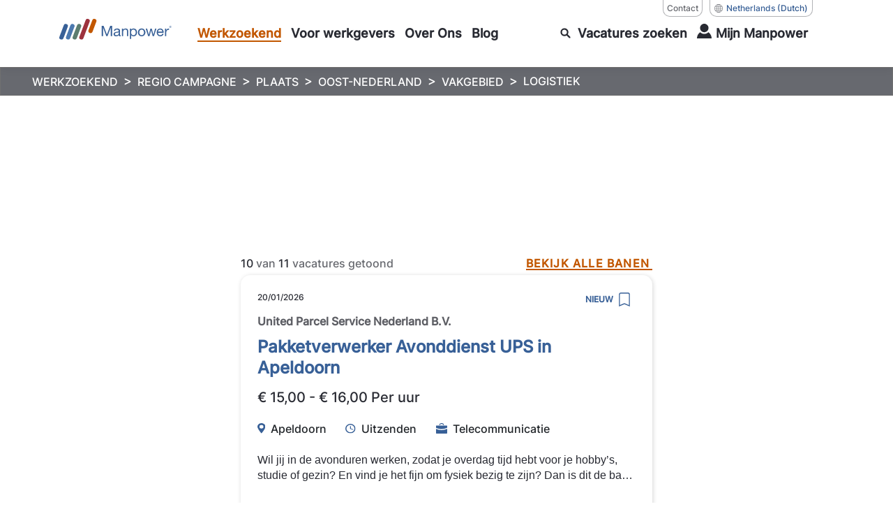

--- FILE ---
content_type: text/html; charset=utf-8
request_url: https://www.manpower.nl/nl/werkzoekend/regio-campagne/plaats/oost-nederland/vakgebied/logistiek
body_size: 38610
content:
<!doctype html><html lang="nl"><head><title data-react-helmet="true">Logistieke vacatures I Manpower NL</title><meta data-react-helmet="true" name="description" content="Op zoek naar een baan in de logistiek? Dan ben je bij Manpower aan het juiste adres! "/><meta data-react-helmet="true" property="og:locale" content="en"/><meta data-react-helmet="true" property="og:locale" content="nl"/><meta data-react-helmet="true" property="og:title" content="Logistieke vacatures I Manpower NL"/><meta data-react-helmet="true" property="og:image" content="https://www.manpower.nl/-/media/project/manpowergroup/manpower/manpower-netherlands/logos/manpower-logo.jpg?extension=webp"/><meta data-react-helmet="true" property="og:image:secure_url" content="https://www.manpower.nl/-/media/project/manpowergroup/manpower/manpower-netherlands/logos/manpower-logo.jpg?extension=webp"/><meta data-react-helmet="true" property="og:url" content="https://www.manpower.nl/nl/werkzoekend/regio-campagne/plaats/oost-nederland/vakgebied/logistiek"/><meta data-react-helmet="true" property="og:description" content="Op zoek naar een baan in de logistiek? Dan ben je bij Manpower aan het juiste adres! "/><meta data-react-helmet="true" property="og:image:width" content="1200"/><meta data-react-helmet="true" property="og:image:height" content="630"/><meta data-react-helmet="true" name="twitter:card" content="summary_large_image"/><meta data-react-helmet="true" name="twitter:site" content="@ManpowerGroupNL"/><meta data-react-helmet="true" name="twitter:title" content="Logistieke vacatures I Manpower NL"/><meta data-react-helmet="true" name="twitter:image" content="https://www.manpower.nl/-/media/project/manpowergroup/manpower/manpower-netherlands/logos/manpower-logo.jpg?extension=webp"/><meta data-react-helmet="true" name="twitter:description" content="Op zoek naar een baan in de logistiek? Dan ben je bij Manpower aan het juiste adres! "/><link data-react-helmet="true" rel="canonical" href="https://www.manpower.nl/nl/werkzoekend/regio-campagne/plaats/oost-nederland/vakgebied/logistiek"/><link data-react-helmet="true" rel="shortcut icon" href="https://www.manpower.nl/-/jssmedia/project/manpowergroup/admin/logos/favicons/manpower-favicon.svg?extension=webp"/><link data-react-helmet="true" rel="alternate" href="https://www.manpower.nl/en/jobseekers/regio-campagne/city/oost-nederland/disciplines/administration" hrefLang="en"/><link data-react-helmet="true" rel="alternate" href="https://www.manpower.nl/nl/werkzoekend/regio-campagne/plaats/oost-nederland/vakgebied/logistiek" hrefLang="nl"/><style type="text/css">.bgColor-12-2-1.rich-text-block {
  background: #FFFFFF;
}
.richTextFont-12-2-2 {
  color: #212529;
}
.richTextFont-12-2-2 * {
  color: #212529;
}
.richTextFont-12-2-4 {
  color: inherit;
}
.richTextFont-12-2-4 * {
  color: inherit;
}</style><meta charset="utf-8"/><meta name="viewport" content="width=device-width,initial-scale=1,shrink-to-fit=no"/><meta name="theme-color" content="#000000"/><meta name="apple-itunes-app" content="app-id=1569784517"/><script type="text/javascript" src=""></script><script src="" defer="defer"></script><script>dataLayer=window.dataLayer||[]</script><script>!function(e,t,a,n,g){e[n]=e[n]||[],e[n].push({"gtm.start":(new Date).getTime(),event:"gtm.js"});var m=t.getElementsByTagName(a)[1],r=t.createElement(a);r.async=!0,r.src="//www.googletagmanager.com/gtm.js?id=GTM-WCRVR8P",m.parentNode.insertBefore(r,m)}(window,document,"script","dataLayer")</script><link href="/dist/Manpower-Netherlands/static/css/3.4797436c.chunk.css" rel="stylesheet"><link href="/dist/Manpower-Netherlands/static/css/main.7c025c41.chunk.css" rel="stylesheet"><link as="font" crossorigin="anonymous" href="/dist/Manpower-Netherlands/static/media/TiltNeon-Regular.7c57db99.woff2" rel="preload"><link as="font" crossorigin="anonymous" href="/dist/Manpower-Netherlands/static/media/inter-v12-latin-500.c72c72b7.woff2" rel="preload"></head><body><noscript><iframe src="//www.googletagmanager.com/ns.html?id=GTM-WCRVR8P" height="0" width="0" style="display:none;visibility:hidden"></iframe></noscript><div id="root"><div class="Toastify"></div><div class="hide_outline"><div class="main-container manpower"><div class="bg-blackout"></div><header class="site-header   sticky  "><div class="container-xl"><div class="row site-header-bar"><div class="col-auto"><a aria-label="Go to Home" href="/nl"><img alt="Site Logo" class="site-logo mobl-logo-header manpower" src="/-/jssmedia/project/manpowergroup/admin/logos/brand/light-bg/manpower-logo-horizontal.svg?iar=0&amp;extension=webp&amp;hash=18DA85E8A0A1AF8F3591C49D62C9DCF0"/><img alt="Site Logo" width="161" height="31" class="site-logo--white manpower" src="/-/jssmedia/project/manpowergroup/admin/logos/brand/dark-bg/manpower-logo-horizontal-white.svg?h=31&amp;iar=0&amp;w=161&amp;extension=webp&amp;hash=42124D5CBC97A5E8ACC9A75C9E600921"/></a></div><div class="col"><div class="country-links"><div class="lang-nav"><div class="link_title"><a id="0" aria-label="Contact, opens in a new window/tab" href="/nl/over-manpower/contact">Contact</a></div><div class="language-wrapper"><button class="country" aria-label="(Manpower-Global) pop up opens"><div class="title">Netherlands</div>(Dutch)</button></div></div></div><section class="apsis-form newsletter"><div class="title">newsletter-title</div><p class="text">newsletter-subtitle</p><div class="afp-deabeaf0bc00589d890fa81d23f56bf5"></div></section><nav class="main-nav mobl" aria-label="Main Navigation"><div class="main-nav-item    " role="navigation" tabindex="-1" aria-label="main nav item"><div class="menu-item"><a class="header-link-active" aria-expanded="false" aria-label="Werkzoekend" href="/nl/werkzoekend"><span class="">Werkzoekend</span></a></div><div class="main-nav-dropdown nav-sub-menu" aria-hidden="true"><div class="main-nav-dropdown-inside"><div class="triangle"></div><div class="main-nav-sub-menu" role="menu"><div class="sub-nav-menu-item"><a class="" aria-label="Vacatures voor jou" href="/nl/werkzoekend/vacatures-voor-jou"><span class="">Vacatures voor jou</span></a></div><div class="sub-nav-menu-item"><a class="" aria-label="Werken via Manpower" href="/nl/werkzoekend/onze-werkwijze"><span class="">Werken via Manpower</span></a></div><div class="sub-nav-menu-item"><a class="" aria-label="MyPath - Mijn carrièrepad" href="/nl/werkzoekend/mypath-carriereontwikkeling"><span class="">MyPath - Mijn carrièrepad</span></a></div><div class="sub-nav-menu-item"><a class="" aria-label="My Manpower App" href="/nl/werkzoekend/my-manpower-app"><span class="">My Manpower App</span></a></div><div class="sub-nav-menu-item"><a class="" aria-label="Online trainingen" href="/nl/werkzoekend/online-trainingen-en-tests"><span class="">Online trainingen</span></a></div><div class="sub-nav-menu-item"><a class="" aria-label="Contact" href="/nl/over-manpower/contact/contactinformatie-werkzoekenden"><span class="">Contact</span></a></div><div class="sub-nav-menu-item"><a href="https://nl.manpower.nl/jobmatcherquiz" class="" target="|Custom" aria-label="Doe de jobmatcherquiz"><span>Doe de jobmatcherquiz</span></a></div></div></div></div></div><div class="main-nav-item    " role="navigation" tabindex="-1" aria-label="main nav item"><div class="menu-item"><a class="" aria-expanded="false" aria-label="Voor werkgevers" href="/nl/werkgevers"><span class="">Voor werkgevers</span></a></div><div class="main-nav-dropdown nav-sub-menu" aria-hidden="true"><div class="main-nav-dropdown-inside"><div class="triangle"></div><div class="main-nav-sub-menu" role="menu"><div class="sub-nav-menu-item"><a class="" aria-label="Vacature aanmelden" href="/nl/werkgevers/vacature-plaatsen"><span class="">Vacature aanmelden</span></a></div><div class="sub-nav-menu-item"><a class="" aria-label="Onze diensten" href="/nl/werkgevers/hr-services"><span class="">Onze diensten</span></a></div><div class="sub-nav-menu-item"><a class="" aria-label="Werving &amp; selectie" href="/nl/werkgevers/werving-en-selectie"><span class="">Werving &amp; selectie</span></a></div><div class="sub-nav-menu-item"><a class="" aria-label="Specialisaties" href="/nl/werkgevers/specialisaties"><span class="">Specialisaties</span></a></div><div class="sub-nav-menu-item"><a class="" aria-label="MyPath ontwikkelprogramma" href="/nl/werkgevers/mypath-personeel-opleiding-en-ontwikkeling"><span class="">MyPath ontwikkelprogramma</span></a></div><div class="sub-nav-menu-item"><a class="" aria-label="Contact" href="/nl/over-manpower/contact/contactinformatie-werkgevers"><span class="">Contact</span></a></div></div></div></div></div><div class="main-nav-item    " role="navigation" tabindex="-1" aria-label="main nav item"><div class="menu-item"><a class="" aria-expanded="false" aria-label="Over Ons" href="/nl/over-manpower"><span class="">Over Ons</span></a></div><div class="main-nav-dropdown nav-sub-menu" aria-hidden="true"><div class="main-nav-dropdown-inside"><div class="triangle"></div><div class="main-nav-sub-menu" role="menu"><div class="sub-nav-menu-item"><a class="" aria-label="Ons bedrijf" href="/nl/over-manpower/ons-bedrijf"><span class="">Ons bedrijf</span></a></div><div class="sub-nav-menu-item"><a class="" aria-label="Antidiscriminatiebeleid" href="/nl/over-manpower/antidiscriminatiebeleid"><span class="">Antidiscriminatiebeleid</span></a></div><div class="sub-nav-menu-item"><a class="" aria-label="Visie en waarden" href="/nl/over-manpower/visie-en-waarden"><span class="">Visie en waarden</span></a></div><div class="sub-nav-menu-item"><a class="" aria-label="Gelijke behandeling" href="/nl/over-manpower/ons-bedrijf/gelijke-behandeling"><span class="">Gelijke behandeling</span></a></div><div class="sub-nav-menu-item"><a class="" aria-label="Vestigingen" href="/nl/over-manpower/vestigingen"><span class="">Vestigingen</span></a></div><div class="sub-nav-menu-item"><a class="" aria-label="Contact" href="/nl/over-manpower/contact"><span class="">Contact</span></a></div></div></div></div></div><div class="main-nav-item    " role="navigation" tabindex="-1" aria-label="main nav item"><div class="menu-item"><a class="" aria-expanded="false" aria-label="Blog" href="/nl/kenniscentrum"><span class="">Blog</span></a></div><div class="main-nav-dropdown nav-sub-menu" aria-hidden="true"><div class="main-nav-dropdown-inside"><div class="triangle"></div><div class="main-nav-sub-menu" role="menu"><div class="sub-nav-menu-item"><a class="" aria-label="Blogs en carrièretips " href="/nl/kenniscentrum?audience=ec5baadaaf544941b9a615cf7544fa5f,value=Blogs$Carrièretips"><span class="">Blogs en carrièretips </span></a></div><div class="sub-nav-menu-item"><a class="" aria-label="Nieuws en inzichten" href="/nl/kenniscentrum?audience=2b133ebdd48943efaf8d9fb163001e16,value=Nieuws 8 Inzichten"><span class="">Nieuws en inzichten</span></a></div></div></div></div></div><div id="job-search-oevrlay-menu" class="main-nav-item search-mobl search--mobile right-section "><a aria-expanded="false" aria-label="search" href="/nl/zoek-vacatures"><span><div class="icon-search"></div> <span class="search__text">Vacatures zoeken</span><span class="search__text-mobl"></span></span></a><div class="main-nav-dropdown no-search-text" id="job-header-menu" aria-hidden="true"><div class="main-nav-dropdown-inside"><div class="triangle"></div><div class="find-career-block"><div><div class="title">Vind jouw volgende uitdaging</div><p class="large">Zoek op titel, trefwoord of locatie.</p><div class="form-block complex  "><input type="text" class="" name="headerSearchKey" id="jobsearchtext" placeholder="" autoComplete="off" aria-label="job-title-industry-skill" aria-invalid="false" aria-describedby="error_jobsearchtext"/><label for="jobsearchtext"><div class="active">job-title-industry-skill</div><div class="inactive">job-title-industry-skill</div></label></div><div class="location-search" id="sr-location-hdr_card"><div class="form-block complex "><input value="" placeholder="" class="" tabindex="0" aria-label="search-location-header" id="sr-location-hdr" name="headerSearchLoc" autoComplete="off"/><label for="sr-location-hdr" class="sr-location-hdr"><div class="active">search-location-header</div><div class="inactive">search-location-header</div></label><button class="search-icon" aria-label="Geo Location Search" type="button"></button></div></div><div class="row btns-container"><div class="col-auto"><button type="button" class="primary-button " aria-label="search">search</button></div><div class="col"><button class="button-text seo-blue " aria-label="Bekijk alle vacatures" type="button">Bekijk alle vacatures</button></div></div></div></div><div class="footer-section"></div></div></div></div><div class="main-nav-item login login--mobile"> <a href="#" tabindex="0" aria-label="User Login" aria-expanded="false"><span><div class="user-icon"></div><div class="login__text">Mijn Manpower</div></span></a></div><button class="d-none" aria-label="Login">Login</button><div class="main-nav-item hamburger"><div class="hamburger-menu-toggle " role="button" aria-label="hamburger menu" tabindex="0" aria-expanded="false"><div class="line1"></div><div class="line2"></div><div class="line3"></div></div></div></nav></div></div></div><div class="main-nav-slideout "><div class="mobile--actives"></div><div class="container"><div class="mobile-nav-header"><button aria-label="close" class="close-text"><div class="close__icon"></div></button></div><section class="search-header  manpower"><div class="container"><div class="row"><div class="col-lg-12 offset-lg-0 col-xl-11 offset-xl-1"><div class="search-options" role="tablist" aria-label="Search Tabs"><div class="search__title"><h1 class="title__text">search-job-title</h1></div></div><div id="search-job-false" role="tabpanel" aria-labelledby="search-job-tab"><div class="search-jobs active no-filter"><form autoComplete="off" class="row"><div class="col-lg-6 "><div class="form-block complex  "><input type="text" class="" name="searchJobText" id="sr_job_false" placeholder="" autoComplete="off" aria-label="jobs-search-keyword-label" aria-invalid="false" aria-describedby="error_sr_job_false"/><label for="sr_job_false"><div class="active">jobs-search-keyword-label</div><div class="inactive">jobs-search-keyword-label</div></label></div></div><div class="col-lg-3 "><div class="location-search" id="sr_location_false_card"><div class="form-block complex "><input value="" placeholder="" class="" tabindex="0" aria-label="jobs-search-location-label" id="sr_location_false" name="searchLocation" autoComplete="off"/><label for="sr_location_false" class="sr_location_false"><div class="active">jobs-search-location-label</div><div class="inactive">jobs-search-location-label</div></label><button class="search-icon" aria-label="Geo Location Search" type="button"></button></div></div></div><div class="col-lg-3 "><button type="submit" class="primary-button white-bg" aria-label="search-jobsearch">search-jobsearch</button></div></form></div></div></div></div></div></section><ul class="navlist__mobile" role="navigation"><li class="navitem__mobile "><div class="navitem__button" aria-expanded="false" aria-label="accordion toggle Werkzoekend" tabindex="0" role="button"><a class="header-link-active navitem__title" aria-label="Werkzoekend" href="/nl/werkzoekend"><span class="">Werkzoekend</span></a></div><div class="navitem__panel"><ul class="navitem__list"><li class="navlist__item "><a class="" aria-label="Vacatures voor jou" href="/nl/werkzoekend/vacatures-voor-jou"><span class="">Vacatures voor jou</span></a></li><li class="navlist__item "><a class="" aria-label="Werken via Manpower" href="/nl/werkzoekend/onze-werkwijze"><span class="">Werken via Manpower</span></a></li><li class="navlist__item "><a class="" aria-label="MyPath - Mijn carrièrepad" href="/nl/werkzoekend/mypath-carriereontwikkeling"><span class="">MyPath - Mijn carrièrepad</span></a></li><li class="navlist__item "><a class="" aria-label="My Manpower App" href="/nl/werkzoekend/my-manpower-app"><span class="">My Manpower App</span></a></li><li class="navlist__item "><a class="" aria-label="Online trainingen" href="/nl/werkzoekend/online-trainingen-en-tests"><span class="">Online trainingen</span></a></li><li class="navlist__item "><a class="" aria-label="Contact" href="/nl/over-manpower/contact/contactinformatie-werkzoekenden"><span class="">Contact</span></a></li><li class="navlist__item "><a href="https://nl.manpower.nl/jobmatcherquiz" class="" target="|Custom" aria-label="Doe de jobmatcherquiz"><span>Doe de jobmatcherquiz</span></a></li></ul></div></li><li class="navitem__mobile "><div class="navitem__button" aria-expanded="false" aria-label="accordion toggle Voor werkgevers" tabindex="0" role="button"><a class="navitem__title" aria-label="Voor werkgevers" href="/nl/werkgevers"><span class="">Voor werkgevers</span></a></div><div class="navitem__panel"><ul class="navitem__list"><li class="navlist__item "><a class="" aria-label="Vacature aanmelden" href="/nl/werkgevers/vacature-plaatsen"><span class="">Vacature aanmelden</span></a></li><li class="navlist__item "><a class="" aria-label="Onze diensten" href="/nl/werkgevers/hr-services"><span class="">Onze diensten</span></a></li><li class="navlist__item "><a class="" aria-label="Werving &amp; selectie" href="/nl/werkgevers/werving-en-selectie"><span class="">Werving &amp; selectie</span></a></li><li class="navlist__item "><a class="" aria-label="Specialisaties" href="/nl/werkgevers/specialisaties"><span class="">Specialisaties</span></a></li><li class="navlist__item "><a class="" aria-label="MyPath ontwikkelprogramma" href="/nl/werkgevers/mypath-personeel-opleiding-en-ontwikkeling"><span class="">MyPath ontwikkelprogramma</span></a></li><li class="navlist__item "><a class="" aria-label="Contact" href="/nl/over-manpower/contact/contactinformatie-werkgevers"><span class="">Contact</span></a></li></ul></div></li><li class="navitem__mobile "><div class="navitem__button" aria-expanded="false" aria-label="accordion toggle Over Ons" tabindex="0" role="button"><a class="navitem__title" aria-label="Over Ons" href="/nl/over-manpower"><span class="">Over Ons</span></a></div><div class="navitem__panel"><ul class="navitem__list"><li class="navlist__item "><a class="" aria-label="Ons bedrijf" href="/nl/over-manpower/ons-bedrijf"><span class="">Ons bedrijf</span></a></li><li class="navlist__item "><a class="" aria-label="Antidiscriminatiebeleid" href="/nl/over-manpower/antidiscriminatiebeleid"><span class="">Antidiscriminatiebeleid</span></a></li><li class="navlist__item "><a class="" aria-label="Visie en waarden" href="/nl/over-manpower/visie-en-waarden"><span class="">Visie en waarden</span></a></li><li class="navlist__item "><a class="" aria-label="Gelijke behandeling" href="/nl/over-manpower/ons-bedrijf/gelijke-behandeling"><span class="">Gelijke behandeling</span></a></li><li class="navlist__item "><a class="" aria-label="Vestigingen" href="/nl/over-manpower/vestigingen"><span class="">Vestigingen</span></a></li><li class="navlist__item "><a class="" aria-label="Contact" href="/nl/over-manpower/contact"><span class="">Contact</span></a></li></ul></div></li><li class="navitem__mobile "><div class="navitem__button" aria-expanded="false" aria-label="accordion toggle Blog" tabindex="0" role="button"><a class="navitem__title" aria-label="Blog" href="/nl/kenniscentrum"><span class="">Blog</span></a></div><div class="navitem__panel"><ul class="navitem__list"><li class="navlist__item "><a class="" aria-label="Blogs en carrièretips " href="/nl/kenniscentrum?audience=ec5baadaaf544941b9a615cf7544fa5f,value=Blogs$Carrièretips"><span class="">Blogs en carrièretips </span></a></li><li class="navlist__item "><a class="" aria-label="Nieuws en inzichten" href="/nl/kenniscentrum?audience=2b133ebdd48943efaf8d9fb163001e16,value=Nieuws 8 Inzichten"><span class="">Nieuws en inzichten</span></a></li></ul></div></li><li class="navlink__mobile country"><div class="country-links"><div class="lang-nav"><div class="link_title"><a id="0" aria-label="Contact, opens in a new window/tab" href="/nl/over-manpower/contact">Contact</a></div><div class="language-wrapper"><button class="country" aria-label="(Manpower-Global) pop up opens"><div class="title">Netherlands</div>(Dutch)</button></div></div></div></li></ul></div></div></header><main id="main" class="contents" role="main"><div role="navigation" aria-label="Breadcrumb" class="seo_breadcrumbcontainer"><ul class="seo_breadcrumb"><li><a aria-label="WERKZOEKEND" href="/nl/werkzoekend">WERKZOEKEND</a></li><li><a aria-label="REGIO CAMPAGNE" href="/nl/werkzoekend/regio-campagne">REGIO CAMPAGNE</a></li><li><a aria-label="PLAATS" href="/nl/werkzoekend/regio-campagne/plaats">PLAATS</a></li><li><a aria-label="OOST-NEDERLAND" href="/nl/werkzoekend/regio-campagne/plaats/oost-nederland">OOST-NEDERLAND</a></li><li><a aria-label="VAKGEBIED" href="/nl/werkzoekend/regio-campagne/plaats/oost-nederland/vakgebied">VAKGEBIED</a></li><li><a aria-label="LOGISTIEK" aria-current="page" href="/nl/werkzoekend/regio-campagne/plaats/oost-nederland/vakgebied/logistiek">LOGISTIEK</a></li></ul></div><section class="banner-section seo-standard" style="background-color:"><div class="container"><div class="row align-items-md-end justify-content-center"><div class="col-lg-10"><p style="color:undefined" class="text m-0"></p></div></div></div></section><section class="search-ribbon-global container"><div class="col-md-8 card-ribbon"><div class="search-ribbon-wrap active"><div class="search-ribbon-inner"><div class="results"></div><div class="see-all-results"></div></div></div></div></section><section class="search-job-results mb-0 seo-job-results"><div class="container"><div class="col-md-8 seo-cards"><div role="list" class=""><div class="job-search-result card "><div class="card-body"><div class="job-actionbar"><div class="date">20/01/2026</div><div class="recent">new-label</div><button class="save" aria-describedby="jobTitle_0" aria-label="save"><div class="icon-bookmark"><img src="/-/jssmedia/project/manpowergroup/manpower/manpower-germany/icons/save_icon_new.svg?extension=webp" alt="save icon" aria-hidden="true"/></div></button></div><div class="job-skills"><div class="company">United Parcel Service Nederland B.V.</div></div><div class="job-position"><h2 class="title manpower"><a aria-label="link to /nl/vacatures/230061/pakketverwerker-avonddienst-ups-in-apeldoorn" href="/nl/vacatures/230061/pakketverwerker-avonddienst-ups-in-apeldoorn">Pakketverwerker Avonddienst UPS in Apeldoorn</a></h2><div class="salary">€ 15,00 - € 16,00 Per uur</div></div><div class="job-details"><div class="location"><img src="/-/jssmedia/project/manpowergroup/admin/icons/jobs/icon_job_location.svg?extension=webp" alt="location icon"/>Apeldoorn</div><div class="type"><img src="/-/jssmedia/project/manpowergroup/admin/icons/jobs/icon_job_type.svg?extension=webp" alt="type icon"/>Uitzenden</div><div class="industry"><img src="/-/jssmedia/project/manpowergroup/admin/icons/dashboard/icon_job_industry.svg?extension=webp" alt="domain icon"/>Telecommunicatie</div></div><div class="job-description"></div></div><div class="apply-now"><button class="button-text  " aria-label="preview" type="button">preview<div class="arrow-icon" aria-hidden="true"></div></button></div></div></div><div role="list" class=""><div class="job-search-result card "><div class="card-body"><div class="job-actionbar"><div class="date">20/01/2026</div><div class="recent">new-label</div><button class="save" aria-describedby="jobTitle_1" aria-label="save"><div class="icon-bookmark"><img src="/-/jssmedia/project/manpowergroup/manpower/manpower-germany/icons/save_icon_new.svg?extension=webp" alt="save icon" aria-hidden="true"/></div></button></div><div class="job-skills"><div class="company">United Parcel Service Nederland B.V.</div></div><div class="job-position"><h2 class="title manpower"><a aria-label="link to /nl/vacatures/230053/logistiek-medewerker-dock-audit-ups-apeldoorn" href="/nl/vacatures/230053/logistiek-medewerker-dock-audit-ups-apeldoorn">Logistiek Medewerker Dock Audit UPS Apeldoorn</a></h2><div class="salary">€ 15,00 - € 16,00 Per uur</div></div><div class="job-details"><div class="location"><img src="/-/jssmedia/project/manpowergroup/admin/icons/jobs/icon_job_location.svg?extension=webp" alt="location icon"/>Apeldoorn</div><div class="type"><img src="/-/jssmedia/project/manpowergroup/admin/icons/jobs/icon_job_type.svg?extension=webp" alt="type icon"/>Uitzenden</div><div class="industry"><img src="/-/jssmedia/project/manpowergroup/admin/icons/dashboard/icon_job_industry.svg?extension=webp" alt="domain icon"/>Telecommunicatie</div></div><div class="job-description"></div></div><div class="apply-now"><button class="button-text  " aria-label="preview" type="button">preview<div class="arrow-icon" aria-hidden="true"></div></button></div></div></div><div role="list" class=""><div class="job-search-result card "><div class="card-body"><div class="job-actionbar"><div class="date">20/01/2026</div><div class="recent">new-label</div><button class="save" aria-describedby="jobTitle_2" aria-label="save"><div class="icon-bookmark"><img src="/-/jssmedia/project/manpowergroup/manpower/manpower-germany/icons/save_icon_new.svg?extension=webp" alt="save icon" aria-hidden="true"/></div></button></div><div class="job-skills"><div class="company">Manpower</div></div><div class="job-position"><h2 class="title manpower"><a aria-label="link to /nl/vacatures/24693/logistiek-medewerker-ups-apeldoorn" href="/nl/vacatures/24693/logistiek-medewerker-ups-apeldoorn">Logistiek medewerker UPS Apeldoorn</a></h2><div class="salary">€ 15,00 - € 16,00 Per uur</div></div><div class="job-details"><div class="location"><img src="/-/jssmedia/project/manpowergroup/admin/icons/jobs/icon_job_location.svg?extension=webp" alt="location icon"/>Apeldoorn</div><div class="type"><img src="/-/jssmedia/project/manpowergroup/admin/icons/jobs/icon_job_type.svg?extension=webp" alt="type icon"/>Uitzenden</div><div class="industry"><img src="/-/jssmedia/project/manpowergroup/admin/icons/dashboard/icon_job_industry.svg?extension=webp" alt="domain icon"/>Productie van overige transportmiddelen</div></div><div class="job-description"></div></div><div class="apply-now"><button class="button-text  " aria-label="preview" type="button">preview<div class="arrow-icon" aria-hidden="true"></div></button></div></div></div><div role="list" class=""><div class="job-search-result card "><div class="card-body"><div class="job-actionbar"><div class="date">20/01/2026</div><div class="recent">new-label</div><button class="save" aria-describedby="jobTitle_3" aria-label="save"><div class="icon-bookmark"><img src="/-/jssmedia/project/manpowergroup/manpower/manpower-germany/icons/save_icon_new.svg?extension=webp" alt="save icon" aria-hidden="true"/></div></button></div><div class="job-skills"><div class="company">United Parcel Service Nederland B.V.</div></div><div class="job-position"><h2 class="title manpower"><a aria-label="link to /nl/vacatures/230059/warehouse-worker-evening-shift-ups-apeldoorn" href="/nl/vacatures/230059/warehouse-worker-evening-shift-ups-apeldoorn">Warehouse Worker (Evening Shift) UPS Apeldoorn</a></h2><div class="salary">€ 15,00 - € 16,00 Per uur</div></div><div class="job-details"><div class="location"><img src="/-/jssmedia/project/manpowergroup/admin/icons/jobs/icon_job_location.svg?extension=webp" alt="location icon"/>Apeldoorn</div><div class="type"><img src="/-/jssmedia/project/manpowergroup/admin/icons/jobs/icon_job_type.svg?extension=webp" alt="type icon"/>Uitzenden</div><div class="industry"><img src="/-/jssmedia/project/manpowergroup/admin/icons/dashboard/icon_job_industry.svg?extension=webp" alt="domain icon"/>Telecommunicatie</div></div><div class="job-description"></div></div><div class="apply-now"><button class="button-text  " aria-label="preview" type="button">preview<div class="arrow-icon" aria-hidden="true"></div></button></div></div></div><div role="list" class=""><div class="job-search-result card "><div class="card-body"><div class="job-actionbar"><div class="date">20/01/2026</div><div class="recent">new-label</div><button class="save" aria-describedby="jobTitle_4" aria-label="save"><div class="icon-bookmark"><img src="/-/jssmedia/project/manpowergroup/manpower/manpower-germany/icons/save_icon_new.svg?extension=webp" alt="save icon" aria-hidden="true"/></div></button></div><div class="job-skills"><div class="company">United Parcel Service Nederland B.V.</div></div><div class="job-position"><h2 class="title manpower"><a aria-label="link to /nl/vacatures/20613/magazijnmedewerker-avonddienst-ups-apeldoorn" href="/nl/vacatures/20613/magazijnmedewerker-avonddienst-ups-apeldoorn">Magazijnmedewerker avonddienst UPS Apeldoorn</a></h2><div class="salary">€ 15,00 - € 16,00 Per uur</div></div><div class="job-details"><div class="location"><img src="/-/jssmedia/project/manpowergroup/admin/icons/jobs/icon_job_location.svg?extension=webp" alt="location icon"/>Apeldoorn</div><div class="type"><img src="/-/jssmedia/project/manpowergroup/admin/icons/jobs/icon_job_type.svg?extension=webp" alt="type icon"/>Uitzenden</div><div class="industry"><img src="/-/jssmedia/project/manpowergroup/admin/icons/dashboard/icon_job_industry.svg?extension=webp" alt="domain icon"/>Telecommunicatie</div></div><div class="job-description"></div></div><div class="apply-now"><button class="button-text  " aria-label="preview" type="button">preview<div class="arrow-icon" aria-hidden="true"></div></button></div></div></div><div role="list" class=""><div class="job-search-result card "><div class="card-body"><div class="job-actionbar"><div class="date">14/01/2026</div><div class="recent">new-label</div><button class="save" aria-describedby="jobTitle_5" aria-label="save"><div class="icon-bookmark"><img src="/-/jssmedia/project/manpowergroup/manpower/manpower-germany/icons/save_icon_new.svg?extension=webp" alt="save icon" aria-hidden="true"/></div></button></div><div class="job-skills"><div class="company">Manpower</div></div><div class="job-position"><h2 class="title manpower"><a aria-label="link to /nl/vacatures/224872/logistiek-medewerker-emmen" href="/nl/vacatures/224872/logistiek-medewerker-emmen">Logistiek Medewerker Emmen</a></h2><div class="salary">€ 2800 - € 3600 Per maand</div></div><div class="job-details"><div class="location"><img src="/-/jssmedia/project/manpowergroup/admin/icons/jobs/icon_job_location.svg?extension=webp" alt="location icon"/>Emmen</div><div class="type"><img src="/-/jssmedia/project/manpowergroup/admin/icons/jobs/icon_job_type.svg?extension=webp" alt="type icon"/>Uitzenden</div><div class="industry"><img src="/-/jssmedia/project/manpowergroup/admin/icons/dashboard/icon_job_industry.svg?extension=webp" alt="domain icon"/>Produceren van metaalproducten</div></div><div class="job-description"></div></div><div class="apply-now"><button class="button-text  " aria-label="preview" type="button">preview<div class="arrow-icon" aria-hidden="true"></div></button></div></div></div><div role="list" class=""><div class="job-search-result card "><div class="card-body"><div class="job-actionbar"><div class="date">14/01/2026</div><div class="recent">new-label</div><button class="save" aria-describedby="jobTitle_6" aria-label="save"><div class="icon-bookmark"><img src="/-/jssmedia/project/manpowergroup/manpower/manpower-germany/icons/save_icon_new.svg?extension=webp" alt="save icon" aria-hidden="true"/></div></button></div><div class="job-skills"><div class="company">Manpower</div></div><div class="job-position"><h2 class="title manpower"><a aria-label="link to /nl/vacatures/223982/magazijnmedewerker-zwolle" href="/nl/vacatures/223982/magazijnmedewerker-zwolle">Magazijnmedewerker Zwolle</a></h2><div class="salary">€ 2841 - € 3681 Per maand</div></div><div class="job-details"><div class="location"><img src="/-/jssmedia/project/manpowergroup/admin/icons/jobs/icon_job_location.svg?extension=webp" alt="location icon"/>ZWOLLE</div><div class="type"><img src="/-/jssmedia/project/manpowergroup/admin/icons/jobs/icon_job_type.svg?extension=webp" alt="type icon"/>Uitzenden</div></div><div class="job-description"></div></div><div class="apply-now"><button class="button-text  " aria-label="preview" type="button">preview<div class="arrow-icon" aria-hidden="true"></div></button></div></div></div><div role="list" class=""><div class="job-search-result card "><div class="card-body"><div class="job-actionbar"><div class="date">14/01/2026</div><div class="recent">new-label</div><button class="save" aria-describedby="jobTitle_7" aria-label="save"><div class="icon-bookmark"><img src="/-/jssmedia/project/manpowergroup/manpower/manpower-germany/icons/save_icon_new.svg?extension=webp" alt="save icon" aria-hidden="true"/></div></button></div><div class="job-skills"><div class="company">Manpower</div></div><div class="job-position"><h2 class="title manpower"><a aria-label="link to /nl/vacatures/217785/warehouse-worker-nunspeet" href="/nl/vacatures/217785/warehouse-worker-nunspeet">Warehouse worker Nunspeet</a></h2><div class="salary">€ 14,00 - € 15,00 Per uur</div></div><div class="job-details"><div class="location"><img src="/-/jssmedia/project/manpowergroup/admin/icons/jobs/icon_job_location.svg?extension=webp" alt="location icon"/>zwolle</div><div class="type"><img src="/-/jssmedia/project/manpowergroup/admin/icons/jobs/icon_job_type.svg?extension=webp" alt="type icon"/>Uitzenden</div><div class="industry"><img src="/-/jssmedia/project/manpowergroup/admin/icons/dashboard/icon_job_industry.svg?extension=webp" alt="domain icon"/>Groothandel</div></div><div class="job-description"></div></div><div class="apply-now"><button class="button-text  " aria-label="preview" type="button">preview<div class="arrow-icon" aria-hidden="true"></div></button></div></div></div><div role="list" class=""><div class="job-search-result card "><div class="card-body"><div class="job-actionbar"><div class="date">14/01/2026</div><div class="recent">new-label</div><button class="save" aria-describedby="jobTitle_8" aria-label="save"><div class="icon-bookmark"><img src="/-/jssmedia/project/manpowergroup/manpower/manpower-germany/icons/save_icon_new.svg?extension=webp" alt="save icon" aria-hidden="true"/></div></button></div><div class="job-skills"><div class="company">DHL eCommerce (Netherlands) B.V.</div></div><div class="job-position"><h2 class="title manpower"><a aria-label="link to /nl/vacatures/211385/supervisor-logistiek-dhl-ecommerce-nederland-zwolle" href="/nl/vacatures/211385/supervisor-logistiek-dhl-ecommerce-nederland-zwolle">Supervisor Logistiek DHL eCommerce Nederland Zwolle</a></h2><div class="salary">€ 3200 - € 4400 Per maand</div></div><div class="job-details"><div class="location"><img src="/-/jssmedia/project/manpowergroup/admin/icons/jobs/icon_job_location.svg?extension=webp" alt="location icon"/>Zwolle</div><div class="type"><img src="/-/jssmedia/project/manpowergroup/admin/icons/jobs/icon_job_type.svg?extension=webp" alt="type icon"/>Vast</div><div class="industry"><img src="/-/jssmedia/project/manpowergroup/admin/icons/dashboard/icon_job_industry.svg?extension=webp" alt="domain icon"/>Post en koeriers</div></div><div class="job-description"></div></div><div class="apply-now"><button class="button-text  " aria-label="preview" type="button">preview<div class="arrow-icon" aria-hidden="true"></div></button></div></div></div><div role="list" class=""><div class="job-search-result card "><div class="card-body"><div class="job-actionbar"><div class="date">14/01/2026</div><div class="recent">new-label</div><button class="save" aria-describedby="jobTitle_9" aria-label="save"><div class="icon-bookmark"><img src="/-/jssmedia/project/manpowergroup/manpower/manpower-germany/icons/save_icon_new.svg?extension=webp" alt="save icon" aria-hidden="true"/></div></button></div><div class="job-skills"><div class="company">Koninklijke PostNL B.V.</div></div><div class="job-position"><h2 class="title manpower"><a aria-label="link to /nl/vacatures/228757/logistiek-supervisor-postnl-zwolle" href="/nl/vacatures/228757/logistiek-supervisor-postnl-zwolle">Logistiek supervisor PostNL Zwolle</a></h2><div class="salary">€ 2492 - € 3551 Per maand</div></div><div class="job-details"><div class="location"><img src="/-/jssmedia/project/manpowergroup/admin/icons/jobs/icon_job_location.svg?extension=webp" alt="location icon"/>Zwolle</div><div class="type"><img src="/-/jssmedia/project/manpowergroup/admin/icons/jobs/icon_job_type.svg?extension=webp" alt="type icon"/>Vast</div><div class="industry"><img src="/-/jssmedia/project/manpowergroup/admin/icons/dashboard/icon_job_industry.svg?extension=webp" alt="domain icon"/>Post en koeriers</div></div><div class="job-description"></div></div><div class="apply-now"><button class="button-text  " aria-label="preview" type="button">preview<div class="arrow-icon" aria-hidden="true"></div></button></div></div></div></div></div></section><section class="search-ribbon-global container"><div class="col-md-8 card-ribbon"><div class="search-ribbon-wrap active"><div class="search-ribbon-inner"><div class="results"></div><div class="see-all-results"></div></div></div></div></section><div class="rich-text-block bgColor-12-2-1"><div class="container"><div class="row"><div class="col-lg-10 offset-lg-1"><div class="content richTextFont-12-2-2"><h2>Aan de slag in de logistiek?&nbsp;</h2>
<p>Heb jij een passie voor logistiek en kun jij totaal niet stilzitten? Dan hebben wij de perfecte baan voor jou! In het oosten van Nederland staan meerdere bedrijven te springen om jouw hulp! Denk hierbij aan bedrijven als DSM, AkzoNobel, Bosch, UPS of DHL. Of je nou al werkervaring hebt of niet, Manpower heeft de perfecte baan voor jou! Lees snel verder en solliciteer vandaag nog op een van de vacatures!&nbsp;<br />
<br />
<strong>Uitzendbureau Manpower is op zoek naar logistiek medewerkers in de regio Oost-Nederland.&nbsp;<br />
</strong><br />
Als logistiek medewerker heb je een dynamische baan met een wisselend takenpakket. Jouw precieze werkzaamheden hangen natuurlijk af van de opdrachtgever, maar je kunt bijvoorbeeld denken aan het:&nbsp;</p>
<ul>
    <li>Laden en lossen van vrachtwagens&nbsp;</li>
    <li>Klaarzetten van orders voor verzending&nbsp;</li>
    <li>Verpakken en labellen van producten&nbsp;</li>
    <li>Verplaatsen van goederen&nbsp;</li>
    <li>Controleren van inkomende en uitgaande goederen&nbsp;</li>
</ul>
<p><strong>Dit krijg je</strong></p>
<ul>
    <li>Goed brutosalaris, afhankelijk van de opdrachtgever, jouw ervaring en kennisniveau&nbsp;</li>
    <li>Reiskostenvergoeding volgens de regeling van de opdrachtgever&nbsp;</li>
    <li>Mogelijkheid om je heftruck- of reachtruckcertificaat te behalen&nbsp;</li>
    <li>Parttime of fulltime baan, afhankelijk van jouw voorkeur&nbsp;</li>
    <li>Pensioenopbouw via Manpower (vanaf acht gewerkte weken)&nbsp;&nbsp;</li>
    <li>Uitzendcontract via Manpower of een direct contract bij de opdrachtgever&nbsp;</li>
    <li>Langdurig of tijdelijk contract&nbsp;</li>
    <li>Gratis ontwikkelingsmogelijkheden via Manpower Academy (meer dan 200 online trainingen)&nbsp;</li>
</ul>
<p><strong>Over het bedrijf</strong></p>
<p>Je komt te werken bij een van onze opdrachtgevers in de provincies Drenthe, Overijssel of Gelderland. Als logistiek medewerker kun je alle kanten op. Je bepaalt bijvoorbeeld zelf of je fulltime of parttime aan de slag gaat en bij welke opdrachtgever. Je kunt dus helemaal zelf kiezen welke van bovenstaande vacatures het beste bij jou past. Op die manier sluit jouw nieuwe baan exact aan op jouw wensen.&nbsp;<br />
&nbsp;<br />
<strong>Ben jij op zoek naar een baan in de logistiek? Solliciteer vandaag nog op een van de vacatures en Manpower neemt binnen twee werkdagen contact met je op!&nbsp;</strong></p></div></div></div></div></div></main><footer class="site-footer manpower"><div class="container"><div class="row"><div class="col-lg-8"><div class="row footer-nav"><div class="col-lg-3 col-sm-12"><section class="footer-nav-block"><div class="title" role="link" tabindex="0">Werkzoekend</div><nav aria-label="Werkzoekend"><ul class="footer-nav-list"><li><a class="" aria-label="Vacatures voor jou" href="/nl/werkzoekend/vacatures-voor-jou">Vacatures voor jou</a></li><li><a class="" aria-label="Werken via Manpower" href="/nl/werkzoekend/onze-werkwijze">Werken via Manpower</a></li><li><a class="" aria-label="MyPath - Mijn carrièrepad" href="/nl/werkzoekend/mypath-carriereontwikkeling">MyPath - Mijn carrièrepad</a></li><li><a class="" aria-label="My Manpower App" href="/nl/werkzoekend/my-manpower-app">My Manpower App</a></li><li><a class="" aria-label="Online trainingen" href="/nl/werkzoekend/online-trainingen-en-tests">Online trainingen</a></li><li><a class="" aria-label="Contact" href="/nl/over-manpower/contact/contactinformatie-werkzoekenden">Contact</a></li><li><a href="https://nl.manpower.nl/jobmatcherquiz" class="" target="|Custom" aria-label="Doe de jobmatcherquiz">Doe de jobmatcherquiz</a></li></ul></nav></section></div><div class="col-lg-3 col-sm-12"><section class="footer-nav-block"><div class="title" role="link" tabindex="0">Voor werkgevers</div><nav aria-label="Voor werkgevers"><ul class="footer-nav-list"><li><a class="" aria-label="Vacature aanmelden" href="/nl/werkgevers/vacature-plaatsen">Vacature aanmelden</a></li><li><a class="" aria-label="Onze diensten" href="/nl/werkgevers/hr-services">Onze diensten</a></li><li><a class="" aria-label="Werving &amp; selectie" href="/nl/werkgevers/werving-en-selectie">Werving &amp; selectie</a></li><li><a class="" aria-label="Specialisaties" href="/nl/werkgevers/specialisaties">Specialisaties</a></li><li><a class="" aria-label="MyPath ontwikkelprogramma" href="/nl/werkgevers/mypath-personeel-opleiding-en-ontwikkeling">MyPath ontwikkelprogramma</a></li><li><a class="" aria-label="Contact" href="/nl/over-manpower/contact/contactinformatie-werkgevers">Contact</a></li></ul></nav></section></div><div class="col-lg-3 col-sm-12"><section class="footer-nav-block"><div class="title" role="link" tabindex="0">Over Ons</div><nav aria-label="Over Ons"><ul class="footer-nav-list"><li><a class="" aria-label="Ons bedrijf" href="/nl/over-manpower/ons-bedrijf">Ons bedrijf</a></li><li><a class="" aria-label="Antidiscriminatiebeleid" href="/nl/over-manpower/antidiscriminatiebeleid">Antidiscriminatiebeleid</a></li><li><a class="" aria-label="Visie en waarden" href="/nl/over-manpower/visie-en-waarden">Visie en waarden</a></li><li><a class="" aria-label="Gelijke behandeling" href="/nl/over-manpower/ons-bedrijf/gelijke-behandeling">Gelijke behandeling</a></li><li><a class="" aria-label="Vestigingen" href="/nl/over-manpower/vestigingen">Vestigingen</a></li><li><a class="" aria-label="Contact" href="/nl/over-manpower/contact">Contact</a></li></ul></nav></section></div><div class="col-lg-3 col-sm-12"><section class="footer-nav-block"><div class="title" role="link" tabindex="0">Blog</div><nav aria-label="Blog"><ul class="footer-nav-list"><li><a class="" aria-label="Blogs en carrièretips " href="/nl/kenniscentrum?audience=ec5baadaaf544941b9a615cf7544fa5f,value=Blogs$Carrièretips">Blogs en carrièretips </a></li><li><a class="" aria-label="Nieuws en inzichten" href="/nl/kenniscentrum?audience=2b133ebdd48943efaf8d9fb163001e16,value=Nieuws 8 Inzichten">Nieuws en inzichten</a></li></ul></nav></section></div></div></div><div class="col-lg-4"><div class="footer-rightside"><div class="container newsletter-footer manpower" id="form_newsletter-footer"><div class="row justify-content-center"><div class="hubspotForm "><div class="hubspotForm-content nl"><h2 class="hubspotformTitle">NIEUWSBRIEF</h2><div class="hubspot-render"><div><div id="reactHubspotForm16" style="display:none"></div><div class="d-flex justify-content-center">loading</div></div></div></div></div></div></div></div></div></div></div><div class="sub-footer-disclaimer "><div class="sub-footer-disclaimer-inner col-10 apps-btn"><div class="rich-text-block bgColor-12-2-3"><div class="container"><div class="row"><div class="col-lg-10 offset-lg-1"><div class="content richTextFont-12-2-4"><p>&copy; 2026 ManpowerGroup All Rights Reserved.</p></div></div></div></div></div><div class="row footer-social"><div class="col"><div class="title">follow-us</div><div class="social-icons" aria-labelledby="social-icons" aria-expanded="true" role="link"><div class="social-bar"><div class="social-icons" aria-label="social-icons" aria-labelledby="social-icons" aria-expanded="true" role="link" title="social-icons" aria-hidden="false"><a href="https://www.linkedin.com/company/manpower-nederland" class="social-icon" target="_blank" rel="noopener noreferrer" title="LinkedIn" aria-labelledby="LinkedIn-Open in a new window/tab" aria-label="LinkedIn-Open in a new window/tab" aria-hidden="false"><img alt="Linkedin" width="26" height="25" aria-label="LinkedIn" aria-labelledby="LinkedIn" title="LinkedIn" src="/-/jssmedia/project/manpowergroup/admin/icons/social-media/linkedin-white.svg?h=25&amp;iar=0&amp;w=26&amp;extension=webp&amp;hash=C161966A37BFB244981A7F4729827801"/></a><a href="https://twitter.com/manpowergroupnl" class="social-icon" target="_blank" rel="noopener noreferrer" title="Twitter" aria-labelledby="Twitter-Open in a new window/tab" aria-label="Twitter-Open in a new window/tab" aria-hidden="false"><img alt="Twitter" width="40" height="40" aria-label="Twitter" aria-labelledby="Twitter" title="Twitter" src="/-/jssmedia/project/manpowergroup/admin/icons/social-media/twitter-white.svg?h=40&amp;iar=0&amp;w=40&amp;extension=webp&amp;hash=86268A1CED3CC541F3718493D7036917"/></a><a href="https://www.facebook.com/manpowernederland" class="social-icon" target="_blank" rel="noopener noreferrer" title="Facebook" aria-labelledby="Facebook-Open in a new window/tab" aria-label="Facebook-Open in a new window/tab" aria-hidden="false"><img alt="Facebook" width="13" height="25" aria-label="Facebook" aria-labelledby="Facebook" title="Facebook" src="/-/jssmedia/project/manpowergroup/admin/icons/social-media/facebook-white.svg?h=25&amp;iar=0&amp;w=13&amp;extension=webp&amp;hash=3C1E5997F4D9FD01251D76F7B48B1ECB"/></a></div></div></div></div></div><div class="country-links"><div class="lang-nav"><div class="link_title"><a id="0" aria-label="Contact, opens in a new window/tab" href="/nl/over-manpower/contact">Contact</a></div><div class="language-wrapper"><button class="country" aria-label="(Manpower-Global) pop up opens"><div class="title">Netherlands</div>(Dutch)</button></div></div></div></div></div><div class="sub-footer-apps "><div class="row applinks col-10"><div class="col-xl-4 col-lg-4 col-sm-12"></div><div class="col-xl-4 col-lg-5 col-sm-12 d-flex align-items-center justify-content-center apps-tablet"><a href="https://play.google.com/store/apps/details?id=com.mpg.mymanpower" target="_blank" rel="noopener noreferrer" class="applink-one"></a><a href="https://play.google.com/store/apps/details?id=com.mpg.mymanpower" target="_blank" rel="noopener noreferrer" class="applink-two"></a></div><div class="col-xl-4 col-lg-3 col-sm-12 d-flex align-items-center justify-content-end trust-seal"><a href="https://privacy.truste.com/privacy-seal/validation?rid=e835f694-01d1-4f5a-8afc-92a721acff1d" target="_blank" rel="noopener noreferrer" class=""><img class="apps-image" src="https://privacy-policy.truste.com/privacy-seal/seal?rid=e835f694-01d1-4f5a-8afc-92a721acff1d" alt="Trust"/></a></div></div></div></footer></div></div><button class="d-none" aria-label="Logout">logout</button><button id="ot-sdk-btn" class="ot-sdk-show-settings cookie-btn-style" style="display:none"></button></div><script type="application/json" id="__JSS_STATE__">{"sitecore":{"context":{"pageEditing":false,"site":{"name":"Manpower-Netherlands"},"pageState":"normal","language":"nl","itemPath":"\u002Fwerkzoekend\u002Fregio-campagne\u002Fplaats\u002Foost-nederland\u002Fvakgebied\u002Flogistiek","languageISO":"nl","app":"Manpower-Netherlands","MetaData":{"gtmKey":"GTM-TFZTPDX","oneTrust":"8b0a4b4a-8380-45d2-8bef-4c8d71411f71","usercentricsKey":"","smartDataProtection":false},"enableNodeCache":false,"cacheDuration":30,"Country":{"name":"NETHERLANDS","code":"NL","jobSearchURL":"\u002Fnl\u002Fzoek-vacatures","expiredJobSearchURL":"\u002Fnl\u002Fvind-een-nieuwe-baan","geoChannel":"Mpo-Nl","googleAPIKey":"AIzaSyAFdQLMUycnyxD6agbY8vCDU7rXe8PCXj0","brandName":"Manpower","brandTheme":"","regExPattern":"^[^\u003C\u003E()@&\\\\\\\\\\\\'=]+$","expiredJobRegExPattern":"","jobItemId":null,"dateFormat":"MMMM DD, YYYY","revenuePerApplication":"","requireConsentPopUp":false,"redirectOnDeletion":false,"nieAlreadyUsedPage":""},"LoginType":"ADB2C","ADB2C":{"adB2CHostName":"https:\u002F\u002Fmanpowergrouptalent.b2clogin.com","tenantName":"manpowergrouptalent.onmicrosoft.com","clientId":"987e9d2a-6ede-4ca1-911a-efa37e4817e5","tenantId":"f7c962bf-7155-4ad1-8513-3f012133161d","issuerVersion":"v2.0","signUpSignInPolicy":"b2c_1a_signup_signin_nl_mpo","passwordResetPolicy":"b2c_1a_passwordreset_nl_mpo","passwordUpdatePolicy":"b2c_1a_password_change_nl_mpo","profileInformationUpdatepolicy":"b2c_1a_profileedit_nl_mpo","phoneNumberUpdatePolicy":"b2c_1a_edit_mfa_nl_mpo","country":"NETHERLANDS","authFailedRedirect":"\u002Fnl\u002Funauthorized","countryToken":"W-NL-ALL,W-NL-MPO,W-NL-EXP,W-NL-JSW","isMultiCountryAllowed":true},"pageViewable":true,"noScriptMessage":{"value":"\u003Cnoscript\u003E\u003Cdiv style=\"margin-left:165px;margin-top:10px;margin-bottom: 10px; display: inline-block;font-size: 1rem; font-family:Helvetica Neue Bold;\"\u003ESorry, JavaScript is vereist om onze zoektocht naar een baan volledig mogelijk te maken. Ga anders naar een&nbsp;\u003C\u002Fdiv\u003E\u003Ca style=\"color: #c25700;border-bottom:2px solid #c25700;font-family:Helvetica Neue Bold;;\" href=\"https:\u002F\u002Fwww.manpower.nl\u002Fnl\u002Fall-jobs\"\u003Evolledige lijst van alle Manpower-vacatures\u003C\u002Fa\u003E\u003C\u002Fnoscript\u003E"}},"route":{"name":"logistiek","displayName":"Logistiek","fields":{"numberOfJobs":{"value":10},"city":{"value":"Emmen,Zwolle,Apeldoorn,Deventer"},"jobtype":{"value":""},"specialization":{"value":"{69CDE8DB-7C02-4BF5-AD2E-263D53D1B714}"},"education":{"value":""},"industry":{"value":""},"managementLevel":{"value":""},"experience":{"value":""},"employmentType":{"value":""},"company":{"value":""},"keyword":{"value":""},"jobOfferType":{"value":""},"jobTitle":{"value":""},"isNewGraduate":{"value":""},"remoteWorking":{"value":""},"sector":{"value":""},"additionalinfo":{"value":""},"contracttype":{"value":""},"disability":{"value":""},"greenjobs":{"value":""},"Page Design":null,"pageType":{"value":""},"isCacheable":{"value":false},"ogImage":{"value":{"src":"\u002F-\u002Fmedia\u002Fproject\u002Fmanpowergroup\u002Fmanpower\u002Fmanpower-netherlands\u002Flogos\u002Fmanpower-logo.jpg?h=2101&iar=0&w=2100&extension=webp&hash=782250C8089D865699444CA31E7ED8E4","alt":"Manpower Logo","width":"2100","height":"2101"}},"pageDescription":{"value":"Op zoek naar een baan in de logistiek? Dan ben je bij Manpower aan het juiste adres! "},"keywords":{"value":""},"pageTitle":{"value":"Logistieke vacatures I Manpower NL"},"expiredPageTitle":{"value":""},"breadcrumbPageTitle":{"value":""},"ExcludeFromSiteSearch":{"value":false},"IsNavigationTransparent":{"value":false},"noIndex":{"value":false},"canonicalUrl":{"value":{"href":""}},"relativeAlternateURLs":{"value":""},"noFollow":{"value":false},"ChangeFrequency":{"id":"d23b4654-53a5-4589-8b1b-5665a763d144","url":"https:\u002F\u002Fcd.manpower.nl\u002Fsitecore\u002Fsystem\u002Fsettings\u002Ffoundation\u002Fexperience-accelerator\u002Fsitemetadata\u002Fenums\u002Fsitemapchangefrequency\u002Fdaily","name":"daily","displayName":"daily","fields":{"Value":{"value":"Daily"}}},"Priority":{"id":"19f3e919-4991-495f-9207-e1dadfd06f54","url":"https:\u002F\u002Fcd.manpower.nl\u002Fsitecore\u002Fsystem\u002Fsettings\u002Ffoundation\u002Fexperience-accelerator\u002Fsitemetadata\u002Fenums\u002Fsitemappriority\u002F05","name":"05","displayName":"05","fields":{"Value":{"value":"0.5"}}}},"databaseName":"web","deviceId":"fe5d7fdf-89c0-4d99-9aa3-b5fbd009c9f3","itemId":"df199b76-9e4a-4bb7-a1c0-33667c82f7e2","itemLanguage":"nl","itemVersion":9,"layoutId":"b7bb0758-43f5-4775-88c8-a43fa4ce33c7","templateId":"37389ccc-1ee0-436a-879f-0b99d79892b3","templateName":"Job Filter SEO","placeholders":{"jss-header":[{"uid":"899d4afe-067e-49a6-b21b-73bac6702384","componentName":"SiteHeaderManpower","dataSource":"{E0B09B15-B3AD-4EEB-A115-E67BC480C048}","params":{},"fields":{"mobileLogo":{"value":{"src":"\u002F-\u002Fmedia\u002Fproject\u002Fmanpowergroup\u002Fadmin\u002Flogos\u002Fbrand\u002Fdark-bg\u002Fmanpower-logo-horizontal-white.svg?h=31&iar=0&w=161&extension=webp&hash=42124D5CBC97A5E8ACC9A75C9E600921","alt":"Site Logo","width":"161","height":"31"}},"logo":{"value":{"src":"\u002F-\u002Fmedia\u002Fproject\u002Fmanpowergroup\u002Fadmin\u002Flogos\u002Fbrand\u002Flight-bg\u002Fmanpower-logo-horizontal.svg?iar=0&extension=webp&hash=18DA85E8A0A1AF8F3591C49D62C9DCF0","alt":"Site Logo"}}},"placeholders":{"jss-right":[{"uid":"f5acd4f4-e06e-4faf-bb07-c741556645f8","componentName":"ShowCountryLinksManpower","dataSource":"{8BB8E8BA-1449-4F4B-91D8-F526E6142CDF}","params":{},"fields":{"items":[{"id":"b8b244a6-e184-407c-90c4-0038bb2e1c5b","url":"\u002Fdata\u002Fsite-configuration\u002Futility-navigation\u002Fcontact-us","name":"Contact Us","displayName":"Contact Us","fields":{"ctaUrl":{"value":{"text":"","anchor":"","linktype":"internal","class":"","title":"","querystring":"","id":"{9A6C404A-450D-4DB9-B320-B9F8227BCA00}","href":"\u002Fnl\u002Fover-manpower\u002Fcontact"}},"ctaText":{"value":"Contact"},"isCookieSettingLink":{"value":false}}}]}},{"uid":"639449ba-7d9c-4ead-9f70-743bd1d25c6d","componentName":"ApsisNewsLetter","dataSource":"","params":{"formId":"deabeaf0bc00589d890fa81d23f56bf5"}}],"jss-content":[{"uid":"5b36294f-de03-4f8e-a449-712bf6bf56ce","componentName":"SearchHeader","dataSource":"{CC967020-126F-4567-BCAC-EE19FF8405C5}","params":{},"fields":{"searchPage":{"value":{"id":"{6CA99B5D-F84C-46BC-90FD-C11A23BB6E7E}","querystring":"","target":"","text":"","anchor":"","url":"\u002FManpowergroup\u002FManpower\u002FManpower-Netherlands\u002FHome\u002Fzoek-vacatures","title":"","class":"","linktype":"internal","href":"\u002Fnl\u002Fzoek-vacatures"}},"itemPerPage":{"value":10},"isAutoSuggestEnabled":{"value":true},"autoSuggestItemCount":{"value":10},"regExPattern":{"value":""},"hideSearchSite":{"value":true}},"placeholders":{"jss-content":[]}}],"jss-left":[{"uid":"9ee2a5c0-b89a-445b-ad8d-e15621ad23b8","componentName":"SearchJobHeader","dataSource":"{050C5EF1-7DF3-4615-B688-B90199A1BF95}","params":{},"fields":{"header":{"value":"Vind jouw volgende uitdaging"},"navigationText":{"value":"Vacatures zoeken"},"partnerLink":{"value":{"href":""}},"partnerText":{"value":"Find projects with Experis partner"},"ctaLink":{"value":{"text":"","anchor":"","linktype":"internal","class":"","title":"","target":"|Custom","querystring":"","id":"{6CA99B5D-F84C-46BC-90FD-C11A23BB6E7E}","href":"\u002Fnl\u002Fzoek-vacatures"}},"linkText":{"value":"Bekijk alle vacatures"},"subTitle":{"value":"Zoek op titel, trefwoord of locatie."},"navigationTextMobile":{"value":""}}},{"uid":"21a03817-9e78-4355-9de4-aac24c697c6a","componentName":"ADB2CLogin","dataSource":"{00617489-B8BD-453F-B042-246C8A919CF5}","params":{},"fields":{"title":{"value":"Mijn Manpower"},"items":[{"id":"0b3b1884-63be-4ee9-9da3-e3cb070066d3","url":"\u002Fdata\u002Fadb2c\u002Fadb2c-login\u002Fdashboard","name":"DashBoard","displayName":"DashBoard","fields":{"ctaUrl":{"value":{"text":"","anchor":"","linktype":"internal","class":"","title":"","target":"","querystring":"","id":"{83E4CF88-F007-4C7F-BBA8-EA3047DF4EA0}","href":"\u002Fnl\u002Fcandidate\u002Fdashboard"}},"ctaText":{"value":"Dashboard"},"isCookieSettingLink":{"value":false}}},{"id":"2556ed66-373e-460d-bb66-f747623be0bb","url":"\u002Fdata\u002Fadb2c\u002Fadb2c-login\u002Fprofile","name":"Profile","displayName":"Profile","fields":{"ctaUrl":{"value":{"text":"","anchor":"","linktype":"internal","class":"","title":"","target":"","querystring":"","id":"{7BC1E987-6D6D-4C3C-B669-62F110BCE3B1}","href":"\u002Fnl\u002Fcandidate\u002Fdashboard-profile"}},"ctaText":{"value":"Profiel"},"isCookieSettingLink":{"value":false}}},{"id":"83cc968a-985c-4e58-babb-779d88897b36","url":"\u002Fdata\u002Fadb2c\u002Fadb2c-login\u002Faccount-settings","name":"Account Settings","displayName":"Account Settings","fields":{"ctaUrl":{"value":{"text":"","anchor":"","linktype":"internal","class":"","title":"","target":"","querystring":"","id":"{627C876F-955E-4B37-95FE-E400E4CB3086}","href":"\u002Fnl\u002Fcandidate\u002Faccount-settings"}},"ctaText":{"value":"Account instellingen"},"isCookieSettingLink":{"value":false}}}]}}]}},{"uid":"ab841c39-0dbd-475b-9d97-3af271c9001c","componentName":"MetaData","dataSource":"","params":{"CacheClearingBehavior":"Clear on publish"},"fields":{"items":{"metaTitle":"Logistieke vacatures I Manpower NL","metaDescription":"Op zoek naar een baan in de logistiek? Dan ben je bij Manpower aan het juiste adres! ","metaKeywords":"","imageUrl":"https:\u002F\u002Fwww.manpower.nl\u002F-\u002Fmedia\u002Fproject\u002Fmanpowergroup\u002Fmanpower\u002Fmanpower-netherlands\u002Flogos\u002Fmanpower-logo.jpg?extension=webp","canonicalUrl":"https:\u002F\u002Fwww.manpower.nl\u002Fnl\u002Fwerkzoekend\u002Fregio-campagne\u002Fplaats\u002Foost-nederland\u002Fvakgebied\u002Flogistiek","javaScript":"","css":"","gtmKey":"GTM-TFZTPDX","favicon":"https:\u002F\u002Fwww.manpower.nl\u002F-\u002Fmedia\u002Fproject\u002Fmanpowergroup\u002Fadmin\u002Flogos\u002Ffavicons\u002Fmanpower-favicon.svg?extension=webp","twitterCardContent":"summary_large_image","twitterSiteContent":"@ManpowerGroupNL","alternateUrls":[{"alternativeUrl":"https:\u002F\u002Fwww.manpower.nl\u002Fen\u002Fjobseekers\u002Fregio-campagne\u002Fcity\u002Foost-nederland\u002Fdisciplines\u002Fadministration","language":"en"},{"alternativeUrl":"https:\u002F\u002Fwww.manpower.nl\u002Fnl\u002Fwerkzoekend\u002Fregio-campagne\u002Fplaats\u002Foost-nederland\u002Fvakgebied\u002Flogistiek","language":"nl"}],"schema":null,"facebookDomain":"","robots":null,"retention":"","pageID":"DF199B76-9E4A-4BB7-A1C0-33667C82F7E2","pagination":null}}},{"uid":"e6e4b65d-2023-46ec-83ab-e4b7e0e1b7da","componentName":"ConsentFormPopUp","dataSource":"{308540B0-CBD4-4A65-B965-D578B2D2910E}","params":{},"fields":{"subTitle":{"value":"Welkom op de website van Manpower! Bevestig hier jouw toestemming voorkeuren."},"image":{"value":{"src":"\u002F-\u002Fmedia\u002Fproject\u002Fmanpowergroup\u002Fadmin\u002Flogos\u002Fbrand\u002Fdark-bg\u002Fdark-background\u002Ffooter-manpower-logo.svg?h=40&iar=0&w=180&extension=webp&hash=255E534F2AF45863165C7A2A1D0E2ECC","alt":"Manpower Logo","width":"180","height":"40"}},"text":{"value":""},"title":{"value":"Toestemming voorkeuren"},"color":{"value":""},"popupDelayTimeSec":{"value":null},"componentBackgroundColor":[],"componentId":{"value":""}},"placeholders":{"jss-consent":[{"uid":"d784c020-9394-4b0a-a2fe-2b9395318ba2","componentName":"ConsentForm","dataSource":"{DA0ACBDE-83CA-41C1-A9AC-0C61B88E1AB5}","params":{},"fields":{"jobAlertConnectorField":{"value":"consentObjectData.jobconsent.legalBasis"},"mandatoryConsentText":{"value":""},"title":{"value":"Toestemming om jouw gegevens te gebruiken en bewaren"},"promotionalConsentText":{"value":""},"subTitle":{"value":" Door ons toestemming te geven, kunnen wij jouw persoonlijke gegevens gebruiken en jouw sollicitatieproces verwerken."},"ctaUrl":{"value":{"href":""}},"ctaText":{"value":""},"description":{"value":"By submitting my personal information, work experience and education, I confirm that I have read and agree to the Manpower Group Privacy Policy, which explains how Manpower Group collects, processes and shares my personal data. I consent to my data being processed in accordance with Manpower Group’ Privacy Policy so that Manpower Group can optimize my experience with the Manpower Group brand."},"items":[{"id":"895a918a-cd6e-4273-a024-74bc3a8c4b51","url":"\u002Fdata\u002Fdashboard\u002Fconsent-to-use-and-store-data\u002Fsection-1","name":"Section 1","displayName":"Section 1","fields":{"title":{"value":""},"showLineBar":{"value":false},"text":{"value":"\u003Cp\u003E\u003Cspan style=\"margin: 0px; padding: 0px; border: 1pt none windowtext; color: #201f1e;\"\u003EDoor te solliciteren neem ik kennis van het&nbsp;\u003C\u002Fspan\u003E\u003Cspan style=\"margin: 0px; padding: 0px; border: 1pt none windowtext; color: #2e75b6;\"\u003E\u003Ca href=\"\u002Fnl\u002Fprivacy-statement\"\u003EPrivacy Statement\u003C\u002Fa\u003E\u003C\u002Fspan\u003E\u003Cspan style=\"margin: 0px; padding: 0px; border: 1pt none windowtext; color: #201f1e;\"\u003E&nbsp;van Manpower.&nbsp;&nbsp;\u003C\u002Fspan\u003E\u003C\u002Fp\u003E"},"alertMsg":{"value":""},"formType":{"value":"dynamic"},"items":[{"id":"520403d2-4977-4a32-85c8-c42c7f4cd8cf","url":"\u002Fdata\u002Fdashboard\u002Fconsent-to-use-and-store-data\u002Fsection-1\u002Fstoredataconsent","name":"StoreDataConsent","displayName":"StoreDataConsent","fields":{"position":{"value":""},"labelPosition":{"value":""},"values":[{"id":"dd633022-3f83-4767-95e3-c3bd39c6a23e","url":"\u002Fcandidate\u002Faccount-settings\u002Fdata\u002Fcheckbox\u002Faccept","name":"Accept","displayName":"Accept","fields":{"label":{"value":"YES"},"key":{"value":"true"}}},{"id":"c9034144-2536-4a2c-b2e4-3e3212b7ffab","url":"\u002Fcandidate\u002Faccount-settings\u002Fdata\u002Fcheckbox\u002Fdo-not-accept","name":"Do not accept","displayName":"Do not accept","fields":{"label":{"value":"NO"},"key":{"value":"false"}}}],"label":{"value":""},"width":{"value":null},"showBasedOnFieldName":{"value":""},"placeholderText":{"value":""},"readonly":{"value":false},"inputType":{"value":"CheckBox"},"isHideField":{"value":false},"text":{"value":"\u003Cp\u003E\u003Cspan style=\"margin: 0px; padding: 0px; border: 1pt none windowtext; color: #201f1e;\"\u003EMijn persoonlijke gegevens mogen gebruikt worden voor mijn sollicitatie en 1 jaar worden bewaard, in overeenstemming met het&nbsp;\u003C\u002Fspan\u003E\u003Cspan style=\"margin: 0px; padding: 0px; border: 1pt none windowtext; color: #2e75b6;\"\u003E\u003Ca href=\"\u002Fnl\u002Fprivacy-statement\"\u003EPrivacy Statement\u003C\u002Fa\u003E&nbsp;\u003C\u002Fspan\u003E\u003Cspan style=\"margin: 0px; padding: 0px; border: 1pt none windowtext; color: #201f1e;\"\u003Evan Manpower. (Optioneel)\u003C\u002Fspan\u003E\u003Cspan style=\"margin: 0px; padding: 0px; border: 0px; color: #201f1e;\"\u003E\u003C\u002Fspan\u003E\u003C\u002Fp\u003E"},"value":{"value":""},"name":{"value":"consentObjectData.StoreData.legalBasis"},"Validations":[],"connectorMessage":{"value":""},"connectorField":{"value":""},"connectorPattern":{"value":""},"connectorType":{"value":""}}},{"id":"648fb212-e4b9-41ed-a247-27c25ea24e65","url":"\u002Fdata\u002Fdashboard\u002Fconsent-to-use-and-store-data\u002Fsection-1\u002Fstoredataconsent-id","name":"StoreDataConsent Id","displayName":"StoreDataConsent Id","fields":{"position":{"value":""},"labelPosition":{"value":""},"values":[],"label":{"value":""},"width":{"value":null},"showBasedOnFieldName":{"value":""},"placeholderText":{"value":""},"readonly":{"value":false},"inputType":{"value":"Hidden"},"isHideField":{"value":false},"text":{"value":"\u003Cspan style=\"background-color: #ffffff; color: #323130;\"\u003EI consent to store my data for one year in accordance with Manpower Group&nbsp;Privacy Policy.\u003C\u002Fspan\u003E"},"value":{"value":""},"name":{"value":"consentObjectData.StoreData.id"},"Validations":[],"connectorMessage":{"value":""},"connectorField":{"value":""},"connectorPattern":{"value":""},"connectorType":{"value":""}}},{"id":"af8ee547-3fb8-417c-9a50-805368c6d07c","url":"\u002Fdata\u002Fdashboard\u002Fconsent-to-use-and-store-data\u002Fsection-1\u002Fjob-alert-consent","name":"Job Alert Consent","displayName":"Job Alert Consent","fields":{"position":{"value":""},"labelPosition":{"value":""},"values":[{"id":"dd633022-3f83-4767-95e3-c3bd39c6a23e","url":"\u002Fcandidate\u002Faccount-settings\u002Fdata\u002Fcheckbox\u002Faccept","name":"Accept","displayName":"Accept","fields":{"label":{"value":"YES"},"key":{"value":"true"}}},{"id":"c9034144-2536-4a2c-b2e4-3e3212b7ffab","url":"\u002Fcandidate\u002Faccount-settings\u002Fdata\u002Fcheckbox\u002Fdo-not-accept","name":"Do not accept","displayName":"Do not accept","fields":{"label":{"value":"NO"},"key":{"value":"false"}}}],"label":{"value":""},"width":{"value":null},"showBasedOnFieldName":{"value":""},"placeholderText":{"value":""},"readonly":{"value":false},"inputType":{"value":"Hidden"},"isHideField":{"value":false},"text":{"value":"\u003Cp\u003EI agree to receive communications about relevant job openings in accordance with the Manpower Privacy Policy. I understand that I can unsubscribe at any time by clicking the unsubscribe link at the bottom of our emails...\u003C\u002Fp\u003E"},"value":{"value":""},"name":{"value":"consentObjectData.Vacancies Email.legalBasis"},"Validations":[],"connectorMessage":{"value":""},"connectorField":{"value":"consentObjectData.Promotional Emails.legalBasis"},"connectorPattern":{"value":""},"connectorType":{"value":""}}},{"id":"ab98b556-4d6a-4969-b8c4-588549445ec4","url":"\u002Fdata\u002Fdashboard\u002Fconsent-to-use-and-store-data\u002Fsection-1\u002Fjob-alert-consent-id","name":"Job alert consent id","displayName":"Job alert consent id","fields":{"position":{"value":""},"labelPosition":{"value":""},"values":[],"label":{"value":""},"width":{"value":null},"showBasedOnFieldName":{"value":""},"placeholderText":{"value":""},"readonly":{"value":false},"inputType":{"value":"Hidden"},"isHideField":{"value":false},"text":{"value":"\u003Cspan style=\"background-color: #ffffff; color: #323130;\"\u003EI consent to store my data for one year in accordance with Manpower Group&nbsp;Privacy Policy.\u003C\u002Fspan\u003E"},"value":{"value":""},"name":{"value":"consentObjectData.Vacancies Email.id"},"Validations":[],"connectorMessage":{"value":""},"connectorField":{"value":""},"connectorPattern":{"value":""},"connectorType":{"value":""}}},{"id":"0783a837-848f-45f0-be86-c85e31c1928e","url":"\u002Fdata\u002Fdashboard\u002Fconsent-to-use-and-store-data\u002Fsection-1\u002Fpromotional-consent","name":"Promotional Consent","displayName":"Promotional Consent","fields":{"position":{"value":""},"labelPosition":{"value":""},"values":[{"id":"dd633022-3f83-4767-95e3-c3bd39c6a23e","url":"\u002Fcandidate\u002Faccount-settings\u002Fdata\u002Fcheckbox\u002Faccept","name":"Accept","displayName":"Accept","fields":{"label":{"value":"YES"},"key":{"value":"true"}}},{"id":"c9034144-2536-4a2c-b2e4-3e3212b7ffab","url":"\u002Fcandidate\u002Faccount-settings\u002Fdata\u002Fcheckbox\u002Fdo-not-accept","name":"Do not accept","displayName":"Do not accept","fields":{"label":{"value":"NO"},"key":{"value":"false"}}}],"label":{"value":""},"width":{"value":null},"showBasedOnFieldName":{"value":""},"placeholderText":{"value":""},"readonly":{"value":false},"inputType":{"value":"CheckBox"},"isHideField":{"value":false},"text":{"value":"\u003Cspan style=\"margin: 0px; padding: 0px; border: 1pt none windowtext; color: #201f1e;\"\u003EIk stem ermee in om relevante vacatures en promotionele berichten te ontvangen in overeenstemming met het&nbsp;\u003C\u002Fspan\u003E\u003Cspan style=\"margin: 0px; padding: 0px; border: 1pt none windowtext; color: #2e75b6;\"\u003E\u003Ca href=\"\u002Fnl\u002Fprivacy-statement\"\u003EPrivacy Statement\u003C\u002Fa\u003E&nbsp;\u003C\u002Fspan\u003E\u003Cspan style=\"margin: 0px; padding: 0px; border: 1pt none windowtext; color: #201f1e;\"\u003Evan Manpower. Ik begrijp dat ik me op elk moment kan afmelden. (Optioneel)\u003C\u002Fspan\u003E"},"value":{"value":""},"name":{"value":"consentObjectData.Promotional Emails.legalBasis"},"Validations":[],"connectorMessage":{"value":""},"connectorField":{"value":""},"connectorPattern":{"value":""},"connectorType":{"value":""}}},{"id":"13228aa1-05b2-435c-aeae-6093e72efc30","url":"\u002Fdata\u002Fdashboard\u002Fconsent-to-use-and-store-data\u002Fsection-1\u002Fpromotional-consent-id","name":"Promotional Consent Id","displayName":"Promotional Consent Id","fields":{"position":{"value":""},"labelPosition":{"value":""},"values":[],"label":{"value":""},"width":{"value":null},"showBasedOnFieldName":{"value":""},"placeholderText":{"value":""},"readonly":{"value":false},"inputType":{"value":"Hidden"},"isHideField":{"value":false},"text":{"value":"\u003Cspan style=\"background-color: #ffffff; color: #323130;\"\u003EI consent to store my data for one year in accordance with Manpower Group&nbsp;Privacy Policy.\u003C\u002Fspan\u003E"},"value":{"value":""},"name":{"value":"consentObjectData.Promotional Emails.id"},"Validations":[],"connectorMessage":{"value":""},"connectorField":{"value":""},"connectorPattern":{"value":""},"connectorType":{"value":""}}}]}}]}}]}}],"jss-main":[{"uid":"8904156f-0ad4-461f-a8ee-684156054fc4","componentName":"BreadcrumbNavigation","dataSource":"","params":{},"fields":{"BreadCrumbs":[{"name":"WERKZOEKEND","path":"\u002Fnl\u002Fwerkzoekend","IsJobInclude":false},{"name":"REGIO CAMPAGNE","path":"\u002Fnl\u002Fwerkzoekend\u002Fregio-campagne","IsJobInclude":false},{"name":"PLAATS","path":"\u002Fnl\u002Fwerkzoekend\u002Fregio-campagne\u002Fplaats","IsJobInclude":false},{"name":"OOST-NEDERLAND","path":"\u002Fnl\u002Fwerkzoekend\u002Fregio-campagne\u002Fplaats\u002Foost-nederland","IsJobInclude":false},{"name":"VAKGEBIED","path":"\u002Fnl\u002Fwerkzoekend\u002Fregio-campagne\u002Fplaats\u002Foost-nederland\u002Fvakgebied","IsJobInclude":false},{"name":"LOGISTIEK","path":null,"IsJobInclude":false}]}},{"uid":"75a83324-e5e7-410a-9f94-6fb8a0f43a54","componentName":"SEOPageBanner","dataSource":"","params":{},"fields":{}},{"uid":"83c6b6ec-4eb8-4ffd-9d56-751250f3173a","componentName":"SEOJobResultsRibbon","dataSource":"","params":{}},{"uid":"dcaeadad-862a-46e9-87ae-611c50e4d35a","componentName":"SEOJobResults","dataSource":"","params":{},"fields":{"frequency":[{"fields":{"label":{"value":"Dagelijks"},"key":{"value":"1"}},"id":"{F2BDD8A0-E597-4A51-8E35-2610F3DE6C1B}"},{"fields":{"label":{"value":"Wekelijks"},"key":{"value":"7"}},"id":"{9BF91931-4C98-4051-B030-ABB6BF15D9E4}"}],"jobs":[{"jobID":"230061","positionID":null,"jobItemID":"42972808-6e95-4b0a-8f23-bb3b89c35344","jobURL":"\u002Fnl\u002Fvacatures\u002F230061\u002Fpakketverwerker-avonddienst-ups-in-apeldoorn","jobType":"Fulltime","jobTitle":"Pakketverwerker Avonddienst UPS in Apeldoorn","jobAdvertisementTeaser":"","companyName":"United Parcel Service Nederland B.V.","jobLocation":"Apeldoorn","lattitude":"52.21728516","longitude":"5.96380949","jobLocationHref":"https:\u002F\u002Fwww.google.com\u002Fmaps?q=52.21728516,5.96380949","publishfromDate":"2026-01-20T15:16:23Z","applicationDeadlineDate":"0001-01-01T00:00:00","employmentType":"Uitzenden","domain":"Telecommunicatie","customerLogoUrl":"\u002F-\u002Fmedia\u002Fproject\u002Fmanpowergroup\u002Fmanpower\u002Fmanpower-netherlands\u002Flogos\u002Ffooter-manpower-logo.svg?extension=webp","noOfPositions":"","brandName":null,"applicationType":null,"videoURL":null,"openingParagraph":"","publicDescription":"Wil jij in de avonduren werken, zodat je overdag tijd hebt voor je hobby’s, studie of gezin? En vind je het fijn om fysiek bezig te zijn? Dan is dit de baan voor jou!\u003Cbr \u002F\u003E\n\u003Cbr \u002F\u003E\n\u003Cstrong\u003EUitzendbureau Manpower is op zoek naar een pakketverwerker (avonddienst) voor UPS in Apeldoorn.\u003C\u002Fstrong\u003E\u003Cbr \u002F\u003E\n\u003Cbr \u002F\u003E\nJe werkt samen met collega’s in een gezellig team. Je zorgt ervoor dat alle pakketten op tijd en op de juiste plek komen. Je taken zijn:\n\u003Cul\u003E\n\t\u003Cli\u003EVerwerken van binnenkomende pakketten\n\t\u003C\u002Fli\u003E\u003Cli\u003ESorteren op postcode\n\t\u003C\u002Fli\u003E\u003Cli\u003ELaden en lossen van vrachtwagens\n\t\u003C\u002Fli\u003E\u003Cli\u003EScannen en controleren van pakketten en documenten\n\u003C\u002Fli\u003E\u003C\u002Ful\u003E\n\u003Cbr \u002F\u003E\n\u003Cstrong\u003EDit krijg je\u003C\u002Fstrong\u003E\n\n\u003Cul\u003E\n\t\u003Cli\u003E\u003Cstrong\u003EBrutosalaris \u003C\u002Fstrong\u003Evan \u003Cstrong\u003E€ 15,24\u003C\u002Fstrong\u003E per uur, inclusief ATV toeslag\n\t\u003C\u002Fli\u003E\u003Cli\u003EFunctie voor langere periode op basis van uitzendwerk met \u003Cstrong\u003Emogelijkheid tot vast contract\u003C\u002Fstrong\u003E\n\t\u003C\u002Fli\u003E\u003Cli\u003E\u003Cstrong\u003EParttime \u003C\u002Fstrong\u003Ebaan van 20 uur per week\n\t\u003C\u002Fli\u003E\u003Cli\u003E\u003Cstrong\u003EAdv-toeslag\u003C\u002Fstrong\u003E van\u003Cstrong\u003E 1,55%\u003C\u002Fstrong\u003E\n\t\u003C\u002Fli\u003E\u003Cli\u003E\u003Cstrong\u003EReiskostenvergoeding \u003C\u002Fstrong\u003Evan maximaal € 7,29 netto per werkdag\n\t\u003C\u002Fli\u003E\u003Cli\u003EVerschillende \u003Cstrong\u003Edoorgroeimogelijkheden \u003C\u002Fstrong\u003Enaar andere functies\n\t\u003C\u002Fli\u003E\u003Cli\u003EOn-the-job training wanneer je begint met werken \n\t\u003C\u002Fli\u003E\u003Cli\u003EWerken in een internationale omgeving \n\u003C\u002Fli\u003E\u003C\u002Ful\u003E","companyDescription":"Werken bij UPS Apeldoorn betekent werken bij een toonaangevend, internationaal logistiek bedrijf. De sfeer is collegiaal en gezellig: hard werken met humor. UPS stimuleert een proactieve houding en teamwork, zodat klanten altijd centraal staan. Zo zorgt UPS samen met jou voor een soepel en betrouwbaar logistiek proces.\u003Cbr \u002F\u003E\n\u003Cbr \u002F\u003E\n\u003Cstrong\u003EWerktijden \u003C\u002Fstrong\u003E\u003Cbr \u002F\u003E\nJe werkt van maandag tot en met vrijdag tussen 17:00 uur en 20:00 uur. Door het aantal uren per week is deze parttime baan perfect te combineren met je studie, hobby of andere bezigheden!","isExpired":true,"isSaved":false,"isApplied":false,"isPublicPosition":false,"hasScreenerQuestion":false,"isApplyASAP":false,"salaryRate":"€ 15,00 - € 16,00 Per uur","salaryUnit":null,"experience":"0-1 jaar","education":["VMBO \u002F MAVO"],"specialisations":["Logistiek"],"hourPerWeek":null,"address":null,"termsAndConditions":"","requirements":"\u003Cul\u003E\n\t\u003Cli\u003EGoede beheersing van de Nederlandse of Engelse taal, in verband met de veiligheid\n\t\u003C\u002Fli\u003E\u003Cli\u003EIn verband met de werktijden dien je minimaal achttien jaar te zijn\n\t\u003C\u002Fli\u003E\u003Cli\u003EEen VOG (Verklaring Omtrent Gedrag waarin staat dat jij geen strafblad hebt)\n\t\u003C\u002Fli\u003E\u003Cli\u003EFysiek in staat om langdurig zwaar(der) werk te verrichten (bukken, tillen tot maximaal 23 kilogram, veel lopen en staan)\n\t\u003C\u002Fli\u003E\u003Cli\u003EEigen vervoer (fiets, auto, scooter, etc.) om op de werklocatie te komen\n\t\u003C\u002Fli\u003E\u003Cli\u003EIn staat om twee referenties aan te leveren\n\u003C\u002Fli\u003E\u003C\u002Ful\u003E\n\u003Cbr \u002F\u003E\n\u003Cstrong\u003EZie jij jezelf als helemaal werken bij zo’n mooi bedrijf als UPS? Waar wacht je dan nog op? Solliciteer nu!\u003C\u002Fstrong\u003E","applicationProcedure":"Wil je meer informatie of heb je vragen over deze vacature neem dan contact op met Robin van Loon via sollicitaties@manpower.nl of bel 088 282-8128.","jobContactEmail":null,"backToSearchResultsUrl":"\u002Fnl\u002Fwerkzoekend\u002Fregio-campagne\u002Fplaats\u002Foost-nederland\u002Fvakgebied\u002Flogistiek","benefits":["Kans op een vast contract","Pensioenregeling","Reiskostenvergoeding","Toegang tot Manpower Academy"],"applyUrl":null,"siteName":"Manpower-Netherlands","brandLabel":null,"isConfidential":false,"isNewLabel":true,"jobAndEmploymentType":"Fulltime, Uitzenden","locationDistance":0,"domainUrls":[{"key":"\u002Fnl\u002Fzoek-vacatures?page=1&industries=Telecommunicatie&ids={industries:[fb7f6af8a6004cecb84b003eeb5e3e10]}","value":"Telecommunicatie"}],"scheduleType":null,"addtionalForDataLayer":null,"showDisabilityIcon":null,"remoteJobs":null,"isNewGraduate":null,"isGreenOpportunity":null,"sector":null,"externalApplyUrl":"","contractType":null,"province":null,"regionIds":null,"workingHours":null,"jobItemType":"standard","jobApplyUrl":"https:\u002F\u002Feasyapply.jobs\u002Fr\u002FJCTad3J25LD8HJ19nhDp","jobBrandText":null,"isDisplayAsapText":false,"jobOfferType":null,"locationText":null,"assignmentStartDate":null,"dateAdded":null,"dateLastModified":null,"status":null},{"jobID":"230053","positionID":null,"jobItemID":"ff406b7c-a685-4d1a-abf2-13647d42a636","jobURL":"\u002Fnl\u002Fvacatures\u002F230053\u002Flogistiek-medewerker-dock-audit-ups-apeldoorn","jobType":"Parttime","jobTitle":"Logistiek Medewerker Dock Audit UPS Apeldoorn","jobAdvertisementTeaser":"","companyName":"United Parcel Service Nederland B.V.","jobLocation":"Apeldoorn","lattitude":"52.21728516","longitude":"5.96380949","jobLocationHref":"https:\u002F\u002Fwww.google.com\u002Fmaps?q=52.21728516,5.96380949","publishfromDate":"2026-01-20T14:50:17Z","applicationDeadlineDate":"0001-01-01T00:00:00","employmentType":"Uitzenden","domain":"Telecommunicatie","customerLogoUrl":"\u002F-\u002Fmedia\u002Fproject\u002Fmanpowergroup\u002Fmanpower\u002Fmanpower-netherlands\u002Flogos\u002Ffooter-manpower-logo.svg?extension=webp","noOfPositions":"","brandName":null,"applicationType":null,"videoURL":null,"openingParagraph":"","publicDescription":"Ben jij klaar om aan de slag te gaan bij een wereldspeler in de logistiek? Dan is dit jouw kans! Bij UPS in Apeldoorn zoeken we gemotiveerde logistiek medewerkers. Wat levert het je op? Een mooi salaris tot wel €15,24,- bruto per uur, reiskostenvergoeding, een goed pensioen, ATV-toeslag en nog veel meer aantrekkelijke extra’s. Klinkt dit als iets voor jou? Wacht dan niet te lang solliciteer vandaag nog!\u003Cbr \u002F\u003E\n\u003Cbr \u002F\u003E\n\u003Cstrong\u003EUitzendbureau Manpower is voor UPS in Apeldoorn op zoek naar een logistiek medewerker.\u003C\u002Fstrong\u003E\u003Cbr \u002F\u003E\n\u003Cbr \u002F\u003E\nAls logistiek medewerker bij UPS ben jij onmisbaar in het logistieke proces. Jij zorgt ervoor dat alles soepel en nauwkeurig verloopt. Dagelijks houd je je bezig met het verwerken van inkomende goederen en pakketten, het sorteren van zendingen op postcode en het laden en lossen van vrachtwagens volgens de geplande routes. Daarnaast scan en controleer je pakketten en documenten om ervoor te zorgen dat elke zending op de juiste plek terechtkomt. Werk je bij de cargo-afdeling, dan scan je internationale zendingen buiten Europa. Ook verricht je lichte computerwerkzaamheden in de loods, zodat alle administratie netjes wordt verwerkt. \u003Cbr \u002F\u003E\n\u003Cbr \u002F\u003E\n\u003Cstrong\u003EDit krijg je\u003C\u002Fstrong\u003E\n\u003Cul\u003E\n\t\u003Cli\u003EBrutosalaris van € 15,24 per uur, inclusief ATV toeslag van 1,55%\n\t\u003C\u002Fli\u003E\u003Cli\u003EReiskostenvergoeding van maximaal € 7,29 netto per werkdag\n\t\u003C\u002Fli\u003E\u003Cli\u003EParttime baan van 20 uur per week\n\t\u003C\u002Fli\u003E\u003Cli\u003EUitzendcontract via Manpower voor langere periode op basis van uitzendwerk met mogelijkheid tot vast contract \n\t\u003C\u002Fli\u003E\u003Cli\u003EVerschillende doorgroeimogelijkheden naar andere functies\n\t\u003C\u002Fli\u003E\u003Cli\u003EOn-the-job training wanneer je begint met werken \n\t\u003C\u002Fli\u003E\u003Cli\u003EWerken in een internationale omgeving\n\t\u003C\u002Fli\u003E\u003Cli\u003EOntwikkelingsmogelijkheden via Manpower Academy (meer dan 200 online trainingen)\n\t\u003C\u002Fli\u003E\u003Cli\u003EPensioenopbouw via Manpower \n\u003C\u002Fli\u003E\u003C\u002Ful\u003E","companyDescription":"Je gaat aan de slag voor UPS. Werken bij UPS Apeldoorn betekent onderdeel worden van een internationale logistieke koploper waar teamwork en toewijding centraal staan. Elke dag worden er duizenden pakketten bezorgd en zorg jij er samen met je collega’s voor dat dit vlekkeloos gebeurt. De sfeer is prettig en informeel. Er wordt hard gewerkt, maar ook gelachen. Bij UPS waarderen ze mensen die meedenken, initiatief tonen en altijd oog hebben voor de klant. Dat is wat het team succesvol maakt.\u003Cbr \u002F\u003E\n\u003Cbr \u002F\u003E\n\u003Cstrong\u003EWerktijden\u003C\u002Fstrong\u003E\u003Cbr \u002F\u003E\nIn deze functie werk je van maandag tot en met vrijdag tussen 17.00 en 22.00 uur. Dankzij de flexibele werktijden is deze parttime baan ideaal te combineren met je studie, hobby’s of andere dagelijkse bezigheden. Perfect als je op zoek bent naar een leuke baan naast je andere verplichtingen!","isExpired":true,"isSaved":false,"isApplied":false,"isPublicPosition":false,"hasScreenerQuestion":false,"isApplyASAP":false,"salaryRate":"€ 15,00 - € 16,00 Per uur","salaryUnit":null,"experience":"0-1 jaar","education":["VMBO \u002F MAVO"],"specialisations":["Logistiek"],"hourPerWeek":null,"address":null,"termsAndConditions":"","requirements":"\u003Cul\u003E\n\t\u003Cli\u003EIn verband met de werktijden dien je minimaal achttien jaar te zijn\n\t\u003C\u002Fli\u003E\u003Cli\u003EJe kunt een Verklaring Omtrent het Gedrag (VOG) overleggen, waaruit blijkt dat je geen strafblad hebt.\n\t\u003C\u002Fli\u003E\u003Cli\u003EBeschikbaarheid van 20 uur per week\n\t\u003C\u002Fli\u003E\u003Cli\u003EGoede beheersing van de Nederlandse of Engelse taal, in verband met de veiligheid\n\t\u003C\u002Fli\u003E\u003Cli\u003EJe bent fysiek in staat om langdurig zwaar(der) werk te verrichten (bukken, tillen tot maximaal 23 kilogram, veel lopen en staan)\n\t\u003C\u002Fli\u003E\u003Cli\u003EIn bezit van eigen vervoer (fiets, auto, scooter, etc.) om op de werklocatie te komen\n\u003C\u002Fli\u003E\u003C\u002Ful\u003E\n\u003Cbr \u002F\u003E\n\u003Cstrong\u003EKan je niet wachten om aan de slag te gaan? Solliciteer dan vandaag nog voor de vacature sluit en Manpower neemt binnen twee werkdagen contact met je op!\u003C\u002Fstrong\u003E\u003Cbr \u002F\u003E\n ","applicationProcedure":"Wil je meer informatie of heb je vragen over deze vacature neem dan contact op met Robin van Loon via sollicitaties@manpower.nl of bel 088 282-8128.","jobContactEmail":null,"backToSearchResultsUrl":"\u002Fnl\u002Fwerkzoekend\u002Fregio-campagne\u002Fplaats\u002Foost-nederland\u002Fvakgebied\u002Flogistiek","benefits":["Kans op een vast contract","Pensioenregeling","Reiskostenvergoeding","Toegang tot Manpower Academy"],"applyUrl":null,"siteName":"Manpower-Netherlands","brandLabel":null,"isConfidential":false,"isNewLabel":true,"jobAndEmploymentType":"Parttime, Uitzenden","locationDistance":0,"domainUrls":[{"key":"\u002Fnl\u002Fzoek-vacatures?page=1&industries=Telecommunicatie&ids={industries:[fb7f6af8a6004cecb84b003eeb5e3e10]}","value":"Telecommunicatie"}],"scheduleType":null,"addtionalForDataLayer":null,"showDisabilityIcon":null,"remoteJobs":null,"isNewGraduate":null,"isGreenOpportunity":null,"sector":null,"externalApplyUrl":"","contractType":null,"province":null,"regionIds":null,"workingHours":null,"jobItemType":"standard","jobApplyUrl":"https:\u002F\u002Feasyapply.jobs\u002Fr\u002FdDT98gd25LDJ1d1lRkYl","jobBrandText":null,"isDisplayAsapText":false,"jobOfferType":null,"locationText":null,"assignmentStartDate":null,"dateAdded":null,"dateLastModified":null,"status":null},{"jobID":"24693","positionID":null,"jobItemID":"75141798-f307-46a3-bd8a-b255d9d42004","jobURL":"\u002Fnl\u002Fvacatures\u002F24693\u002Flogistiek-medewerker-ups-apeldoorn","jobType":"Parttime","jobTitle":"Logistiek medewerker UPS Apeldoorn","jobAdvertisementTeaser":"","companyName":"Manpower","jobLocation":"Apeldoorn","lattitude":"52.32973480","longitude":"4.98605156","jobLocationHref":null,"publishfromDate":"2026-01-20T15:44:13Z","applicationDeadlineDate":"0001-01-01T00:00:00","employmentType":"Uitzenden","domain":"Productie van overige transportmiddelen","customerLogoUrl":"\u002F-\u002Fmedia\u002Fproject\u002Fmanpowergroup\u002Fmanpower\u002Fmanpower-netherlands\u002Flogos\u002Ffooter-manpower-logo.svg?extension=webp","noOfPositions":"","brandName":null,"applicationType":null,"videoURL":null,"openingParagraph":"","publicDescription":"Ben je iedere ochtend vroeg uit de veren en op zoek naar een baan in de logistiek? Dan wachten jouw toekomstige collega’s bij UPS op jouw komst! Hier ben je onder andere verantwoordelijk voor het verzendklaar maken van orders en het laden en lossen van vrachtwagens. Je kunt rekenen op een \u003Cstrong\u003Efunctie met veel afwisseling\u003C\u002Fstrong\u003E, een \u003Cstrong\u003Ebrutoloon tot € 15,24\u003C\u002Fstrong\u003E \u003Cstrong\u003Eper uur\u003C\u002Fstrong\u003E en \u003Cstrong\u003Ereiskostenvergoeding\u003C\u002Fstrong\u003E. Dus ben jij die vroege vogel die het liefst in de ochtend werkt? Solliciteer dan vandaag nog op deze functie!  \u003Cbr \u002F\u003E\n\u003Cbr \u002F\u003E\n\u003Cstrong\u003EUitzendbureau Manpower is voor UPS in Apeldoorn op zoek naar meerdere logistieke medewerkers voor de ochtenddienst. \u003C\u002Fstrong\u003E\u003Cbr \u002F\u003E\n\u003Cbr \u002F\u003E\nDe ochtenddienst is begonnen, goedemorgen! Samen met jouw collega’s sta je klaar om logistieke werkzaamheden te verrichten. Je bent fysiek in staat om goederen en pakketten te tillen en door het magazijn te lopen! In jouw werkweek ben je bezig met de volgende taken: \n\u003Cul\u003E\n\t\u003Cli\u003EVerwerken van inkomende goederen en pakketten \n\t\u003C\u002Fli\u003E\u003Cli\u003ESorteren van zendingen op postcode\n\t\u003C\u002Fli\u003E\u003Cli\u003ELaden en lossen van vrachtwagens volgens de route (afhankelijk van de dienst)\n\t\u003C\u002Fli\u003E\u003Cli\u003EScannen en controleren van pakketten en documenten\n\u003C\u002Fli\u003E\u003C\u002Ful\u003E\n\u003Cbr \u002F\u003E\n\u003Cstrong\u003EDit krijg je\u003C\u002Fstrong\u003E\n\n\u003Cul\u003E\n\t\u003Cli\u003EBrutosalaris van € 15,24,- bruto per uur, inclusief ATV\n\t\u003C\u002Fli\u003E\u003Cli\u003EKans op overname door UPS bij goed functioneren\n\t\u003C\u002Fli\u003E\u003Cli\u003EParttime baan van 20 uur per week die perfect te combineren is met andere bezigheden\n\t\u003C\u002Fli\u003E\u003Cli\u003EADV-toeslag van 1,55%\n\t\u003C\u002Fli\u003E\u003Cli\u003EReiskostenvergoeding van maximaal € 7,29 netto per gewerkte dag\n\t\u003C\u002Fli\u003E\u003Cli\u003EOn-the-job training en verschillende doorgroeimogelijkheden naar andere functies\n\t\u003C\u002Fli\u003E\u003Cli\u003EWerken in een internationale omgeving\n\t\u003C\u002Fli\u003E\u003Cli\u003EPensioenopbouw via Manpower\n\t\u003C\u002Fli\u003E\u003Cli\u003EGratis toegang tot Manpower Academy, het e-learningplatform van Manpower\n\u003C\u002Fli\u003E\u003C\u002Ful\u003E","companyDescription":"Jouw toekomstige werkgever is UPS en jij werkt op de vestiging in Apeldoorn. UPS richt zich voornamelijk op het bezorgen van pakketten en de logistieke taken die hierbij komen kijken. De sfeer op de werkvloer omschrijven medewerkers als familiair, een plek waar hard gewerkt wordt en waar ruimte is voor gezelligheid en humor. UPS stimuleert een proactieve denk- en handelwijze in het belang van hun klanten. Deze manier van werken loopt als leidraad door het bedrijf en zie je overal terug. \u003Cbr \u002F\u003E\n\u003Cbr \u002F\u003E\nJe gaat werken in een groot modern gebouw waar veiligheid centraal staat. Ook biedt het gebouw voldoende parkeergelegenheid. \u003Cbr \u002F\u003E\n\u003Cbr \u002F\u003E\n\u003Cstrong\u003EWerktijden \u003C\u002Fstrong\u003E\u003Cbr \u002F\u003E\nJe werkt van maandag tot en met vrijdag tussen 3.30 uur en 8.00 uur. Door het aantal uren per week is deze parttime baan perfect te combineren met je studie, hobby of andere bezigheden!\u003Cbr \u002F\u003E\n ","isExpired":false,"isSaved":false,"isApplied":false,"isPublicPosition":false,"hasScreenerQuestion":false,"isApplyASAP":false,"salaryRate":"€ 15,00 - € 16,00 Per uur","salaryUnit":null,"experience":"0-1 jaar","education":["VMBO \u002F MAVO"],"specialisations":["Logistiek"],"hourPerWeek":null,"address":null,"termsAndConditions":"","requirements":"\u003Cul\u003E\n\t\u003Cli\u003EGoede beheersing van de Nederlandse en\u002Fof Engelse taal, in verband met de veiligheid\n\t\u003C\u002Fli\u003E\u003Cli\u003EMinimaal achttien jaar oud in verband met de werktijden\n\t\u003C\u002Fli\u003E\u003Cli\u003EEen Verklaring Omtrent Gedrag (VOG) waaruit blijkt dat jij geen strafblad hebt\n\t\u003C\u002Fli\u003E\u003Cli\u003EFysiek in staat om langdurig zwaar(der) werk te verrichten (bukken, tillen tot maximaal 23 kilogram, veel lopen en staan)\n\t\u003C\u002Fli\u003E\u003Cli\u003EBeschikbaarheid van 20 uur per week \n\t\u003C\u002Fli\u003E\u003Cli\u003EEigen vervoer (fiets, auto of scooter) om op de werklocatie te komen\n\t\u003C\u002Fli\u003E\u003Cli\u003EIn staat om twee referenties aan te leveren\n\u003C\u002Fli\u003E\u003C\u002Ful\u003E\n\u003Cbr \u002F\u003E\nJe scoort pluspunten als je al eens hebt gewerkt als \u003Cstrong\u003Eloodsmedewerker, logistiek medewerker, magazijnmedewerker\u003C\u002Fstrong\u003E of vergelijkbaar. En woon je in de omgeving van Apeldoorn, bijvoorbeeld in Epe, Zutphen of Deventer? Dan is dit mooi meegenomen!\u003Cbr \u002F\u003E\n\u003Cbr \u002F\u003E\n\u003Cstrong\u003ENa jouw sollicitatie neemt Manpower binnen twee werkdagen contact met jou op. Maak jouw sollicitatie dus zo snel mogelijk compleet! \u003C\u002Fstrong\u003E","applicationProcedure":"Wil je meer informatie of heb je vragen over deze vacature neem dan contact op met Robin van Loon via sollicitaties@manpower.nl of bel 088 282-8128.","jobContactEmail":null,"backToSearchResultsUrl":"\u002Fnl\u002Fwerkzoekend\u002Fregio-campagne\u002Fplaats\u002Foost-nederland\u002Fvakgebied\u002Flogistiek","benefits":["Reiskostenvergoeding","Toegang tot Manpower Academy"],"applyUrl":null,"siteName":"Manpower-Netherlands","brandLabel":null,"isConfidential":true,"isNewLabel":true,"jobAndEmploymentType":"Parttime, Uitzenden","locationDistance":0,"domainUrls":[{"key":"\u002Fnl\u002Fzoek-vacatures?page=1&industries=Productie+van+overige+transportmiddelen&ids={industries:[24cef0f577914946a8f95dbf7201ed01]}","value":"Productie van overige transportmiddelen"}],"scheduleType":null,"addtionalForDataLayer":null,"showDisabilityIcon":null,"remoteJobs":null,"isNewGraduate":null,"isGreenOpportunity":null,"sector":null,"externalApplyUrl":"","contractType":null,"province":null,"regionIds":null,"workingHours":null,"jobItemType":"standard","jobApplyUrl":"https:\u002F\u002Feasyapply.jobs\u002Fr\u002FMCT8mYM25KgmFM3rFZ4J","jobBrandText":null,"isDisplayAsapText":false,"jobOfferType":null,"locationText":null,"assignmentStartDate":null,"dateAdded":null,"dateLastModified":null,"status":null},{"jobID":"230059","positionID":null,"jobItemID":"f5a7e53f-df88-446f-8df7-75f23b61cbd6","jobURL":"\u002Fnl\u002Fvacatures\u002F230059\u002Fwarehouse-worker-evening-shift-ups-apeldoorn","jobType":"Fulltime","jobTitle":"Warehouse Worker (Evening Shift) UPS Apeldoorn","jobAdvertisementTeaser":"","companyName":"United Parcel Service Nederland B.V.","jobLocation":"Apeldoorn","lattitude":"52.21728516","longitude":"5.96380949","jobLocationHref":"https:\u002F\u002Fwww.google.com\u002Fmaps?q=52.21728516,5.96380949","publishfromDate":"2026-01-20T14:48:19Z","applicationDeadlineDate":"0001-01-01T00:00:00","employmentType":"Uitzenden","domain":"Telecommunicatie","customerLogoUrl":"\u002F-\u002Fmedia\u002Fproject\u002Fmanpowergroup\u002Fmanpower\u002Fmanpower-netherlands\u002Flogos\u002Ffooter-manpower-logo.svg?extension=webp","noOfPositions":"","brandName":null,"applicationType":null,"videoURL":null,"openingParagraph":"","publicDescription":"Do you want to get to work in the evening hours, so that you have time during the day for hobbies, studies, or your family? And do you like to be physically active while working? Then this is the job for you! As a warehouse worker you earn up to €15.24 gross per hour, your travel expenses are reimbursed, and you build up a pension for your old age. You also receive an ADV allowance of 1.55% and have opportunities for advancement. And to top it all off, you even have a chance of getting a permanent contract! Curious if you qualify? Read on and apply today!\u003Cbr \u002F\u003E\n\u003Cbr \u002F\u003E\n\u003Cstrong\u003EFor UPS in Apeldoorn, employment agency Manpower is looking for several warehouse employees who want to work the evening shift.\u003C\u002Fstrong\u003E\u003Cbr \u002F\u003E\n\u003Cbr \u002F\u003E\nAs a warehouse worker at UPS Apeldoorn, you always work in a team, which ensures a combination of hard work and a pleasant atmosphere. In this position, you work carefully, accurately, and with attention to targets, performing the following tasks:\n\u003Cul\u003E\n\t\u003Cli\u003EProcessing incoming goods and packages\n\t\u003C\u002Fli\u003E\u003Cli\u003ESorting shipments by postal code\n\t\u003C\u002Fli\u003E\u003Cli\u003ELoading and unloading trucks according to the route (depending on the shift)\n\t\u003C\u002Fli\u003E\u003Cli\u003EScanning and checking packages and documents\n\u003C\u002Fli\u003E\u003C\u002Ful\u003E\n\u003Cbr \u002F\u003E\n\u003Cem\u003EThis position involves physically demanding work, such as a lot of walking, carrying, lifting packages, and performing repetitive tasks.\u003C\u002Fem\u003E\u003Cbr \u002F\u003E\n\u003Cbr \u002F\u003E\n\u003Cstrong\u003EWhat's in it for you\u003C\u002Fstrong\u003E\n\n\u003Cul\u003E\n\t\u003Cli\u003EGross salary of €15.24 per hour, including ADV allowance\n\t\u003C\u002Fli\u003E\u003Cli\u003ELong-term position on a temporary employment basis with the possibility of a permanent contract\n\t\u003C\u002Fli\u003E\u003Cli\u003EPart-time job of 20 hours per week\n\t\u003C\u002Fli\u003E\u003Cli\u003EADV allowance of 1.55%\n\t\u003C\u002Fli\u003E\u003Cli\u003ETravel allowance of up to €7.29 net per working day\n\t\u003C\u002Fli\u003E\u003Cli\u003EVarious opportunities for advancement to other positions\n\t\u003C\u002Fli\u003E\u003Cli\u003EOn-the-job training when you start working\n\t\u003C\u002Fli\u003E\u003Cli\u003EWorking in an international environment\n\u003C\u002Fli\u003E\u003C\u002Ful\u003E","companyDescription":"Working at UPS means working for an internationally positioned and leading logistics service provider in Apeldoorn. UPS mainly focuses on delivering packages and the logistical tasks that come with it. Employees describe the atmosphere on the work floor as familiar, a place where people work hard and where there is room for sociability and humor. UPS encourages a proactive way of thinking and acting in the interest of their customers. This way of working serves as a guideline throughout the company and can be seen everywhere.\u003Cbr \u002F\u003E\n\u003Cbr \u002F\u003E\n\u003Cem\u003EYou will be working in a large, modern building where safety is central. The building also offers sufficient parking space.\u003C\u002Fem\u003E\u003Cbr \u002F\u003E\n\u003Cbr \u002F\u003E\n\u003Cstrong\u003EWorking hours\u003C\u002Fstrong\u003E\u003Cbr \u002F\u003E\nYou work from Monday to Friday between 17.00 and 20.00 hrs. Because of the number of hours per week, this part-time job is perfect to combine with your studies, hobby, or other activities!","isExpired":true,"isSaved":false,"isApplied":false,"isPublicPosition":false,"hasScreenerQuestion":false,"isApplyASAP":false,"salaryRate":"€ 15,00 - € 16,00 Per uur","salaryUnit":null,"experience":"0-1 jaar","education":["VMBO \u002F MAVO"],"specialisations":["Logistiek"],"hourPerWeek":null,"address":null,"termsAndConditions":"","requirements":"\u003Cul\u003E\n\t\u003Cli\u003EGood command of the Dutch or English language, due to safety reasons\n\t\u003C\u002Fli\u003E\u003Cli\u003EBecause of the working hours, you must be at least eighteen years old\n\t\u003C\u002Fli\u003E\u003Cli\u003EA Certificate of Good Conduct (VOG) stating that you do not have a criminal record\n\t\u003C\u002Fli\u003E\u003Cli\u003EPhysically able to perform heavy work for long periods (bending, lifting up to a maximum of 23 kilograms, lots of walking and standing)\n\t\u003C\u002Fli\u003E\u003Cli\u003EOwn means of transport (bicycle, car, scooter, etc.) to get to the work location\n\t\u003C\u002Fli\u003E\u003Cli\u003EAble to provide two references\n\u003C\u002Fli\u003E\u003C\u002Ful\u003E\n\u003Cbr \u002F\u003E\n\u003Cstrong\u003EDo you see yourself working at such a great company as UPS? What are you waiting for? Apply now!\u003C\u002Fstrong\u003E","applicationProcedure":"For more information please contact Robin van Loon via sollicitaties@manpower.nl or call 088 282-8128.","jobContactEmail":null,"backToSearchResultsUrl":"\u002Fnl\u002Fwerkzoekend\u002Fregio-campagne\u002Fplaats\u002Foost-nederland\u002Fvakgebied\u002Flogistiek","benefits":["Kans op een vast contract","Pensioenregeling","Reiskostenvergoeding","Toegang tot Manpower Academy"],"applyUrl":null,"siteName":"Manpower-Netherlands","brandLabel":null,"isConfidential":false,"isNewLabel":true,"jobAndEmploymentType":"Fulltime, Uitzenden","locationDistance":0,"domainUrls":[{"key":"\u002Fnl\u002Fzoek-vacatures?page=1&industries=Telecommunicatie&ids={industries:[fb7f6af8a6004cecb84b003eeb5e3e10]}","value":"Telecommunicatie"}],"scheduleType":null,"addtionalForDataLayer":null,"showDisabilityIcon":null,"remoteJobs":null,"isNewGraduate":null,"isGreenOpportunity":null,"sector":null,"externalApplyUrl":"","contractType":null,"province":null,"regionIds":null,"workingHours":null,"jobItemType":"standard","jobApplyUrl":"https:\u002F\u002Feasyapply.jobs\u002Fr\u002FpDT86Zp25LDH6pYEXye","jobBrandText":null,"isDisplayAsapText":false,"jobOfferType":null,"locationText":null,"assignmentStartDate":null,"dateAdded":null,"dateLastModified":null,"status":null},{"jobID":"20613","positionID":null,"jobItemID":"41092ef7-913c-49c0-8e0f-fb6774282de9","jobURL":"\u002Fnl\u002Fvacatures\u002F20613\u002Fmagazijnmedewerker-avonddienst-ups-apeldoorn","jobType":"Fulltime","jobTitle":"Magazijnmedewerker avonddienst UPS Apeldoorn","jobAdvertisementTeaser":"","companyName":"United Parcel Service Nederland B.V.","jobLocation":"Apeldoorn","lattitude":"52.21728516","longitude":"5.96380949","jobLocationHref":"https:\u002F\u002Fwww.google.com\u002Fmaps?q=52.21728516,5.96380949","publishfromDate":"2026-01-20T15:25:10Z","applicationDeadlineDate":"0001-01-01T00:00:00","employmentType":"Uitzenden","domain":"Telecommunicatie","customerLogoUrl":"\u002F-\u002Fmedia\u002Fproject\u002Fmanpowergroup\u002Fmanpower\u002Fmanpower-netherlands\u002Flogos\u002Ffooter-manpower-logo.svg?extension=webp","noOfPositions":"","brandName":null,"applicationType":null,"videoURL":null,"openingParagraph":"","publicDescription":"Wil jij lekker aan de slag in de avonduren, zodat je overdag tijd hebt voor bijvoorbeeld hobby’s, studie of je gezin? En ben jij tijdens je werk graag fysiek bezig? Dan is dit dé baan voor jou! Als loodsmedewerker verdien je tot \u003Cstrong\u003E€ 15,24\u003C\u002Fstrong\u003E bruto per uur, worden je \u003Cstrong\u003Ereiskosten vergoed \u003C\u002Fstrong\u003Eén \u003Cstrong\u003Ebouw \u003C\u002Fstrong\u003Eje \u003Cstrong\u003Epensioen op \u003C\u002Fstrong\u003Evoor je oude dag. Ook krijg je een\u003Cstrong\u003E Adv-toeslag\u003C\u002Fstrong\u003E van \u003Cstrong\u003E1,55%\u003C\u002Fstrong\u003E en \u003Cstrong\u003Edoorgroeimogelijkheden\u003C\u002Fstrong\u003E. En als klap op de vuurpijl maak je ook nog eens \u003Cstrong\u003Ekans op een vast contract\u003C\u002Fstrong\u003E! Ben je benieuwd of je in aanmerking komt? Lees snel verder en solliciteer vandaag nog!\u003Cbr \u002F\u003E\n\u003Cbr \u002F\u003E\n\u003Cstrong\u003EVoor UPS in Apeldoorn zoekt uitzendbureau Manpower meerdere magazijnmedewerkers die in de avonddienst aan de slag willen.\u003C\u002Fstrong\u003E\u003Cbr \u002F\u003E\n\u003Cbr \u002F\u003E\nAls loodsmedewerker bij UPS Apeldoorn werk je altijd in een team, wat zorgt voor een combinatie van hard werken en gezelligheid. In deze functie werk jij zorgvuldig, nauwkeurig en met aandacht voor targets waarbij je de volgende werkzaamheden verricht: \n\u003Cul\u003E\n\t\u003Cli\u003EVerwerken van inkomende goederen en pakketten \n\t\u003C\u002Fli\u003E\u003Cli\u003ESorteren van zendingen op postcode\n\t\u003C\u002Fli\u003E\u003Cli\u003ELaden en lossen van vrachtwagens volgens de route (afhankelijk van de dienst)\n\t\u003C\u002Fli\u003E\u003Cli\u003EScannen en controleren van pakketten en documenten \n\u003C\u002Fli\u003E\u003C\u002Ful\u003E\n\u003Cbr \u002F\u003E\nHet betreft een functie waarbij je fysiek zware werkzaamheden verricht, denk hierbij aan veel lopen, sjouwen, tillen van pakketten en repeterende werkzaamheden.\u003Cbr \u002F\u003E\n\u003Cbr \u002F\u003E\n\u003Cstrong\u003EDit krijg je\u003C\u002Fstrong\u003E\n\n\u003Cul\u003E\n\t\u003Cli\u003E\u003Cstrong\u003EBrutosalaris \u003C\u002Fstrong\u003Evan \u003Cstrong\u003E€ 15,24\u003C\u002Fstrong\u003E per uur, inclusief ATV toeslag\n\t\u003C\u002Fli\u003E\u003Cli\u003EFunctie voor langere periode op basis van uitzendwerk met \u003Cstrong\u003Emogelijkheid tot vast contract\u003C\u002Fstrong\u003E\n\t\u003C\u002Fli\u003E\u003Cli\u003E\u003Cstrong\u003EParttime \u003C\u002Fstrong\u003Ebaan van 20 uur per week\n\t\u003C\u002Fli\u003E\u003Cli\u003E\u003Cstrong\u003EAdv-toeslag\u003C\u002Fstrong\u003E van\u003Cstrong\u003E 1,55%\u003C\u002Fstrong\u003E\n\t\u003C\u002Fli\u003E\u003Cli\u003E\u003Cstrong\u003EReiskostenvergoeding \u003C\u002Fstrong\u003Evan maximaal € 7,29 netto per werkdag\n\t\u003C\u002Fli\u003E\u003Cli\u003EVerschillende \u003Cstrong\u003Edoorgroeimogelijkheden \u003C\u002Fstrong\u003Enaar andere functies\n\t\u003C\u002Fli\u003E\u003Cli\u003EOn-the-job training wanneer je begint met werken \n\t\u003C\u002Fli\u003E\u003Cli\u003EWerken in een internationale omgeving \n\u003C\u002Fli\u003E\u003C\u002Ful\u003E","companyDescription":"Werken bij UPS betekent werken bij een internationaal gepositioneerde en toonaangevende logistieke dienstverlener in Apeldoorn. UPS richt zich voornamelijk op het bezorgen van pakketten en de logistieke taken die hierbij komen kijken. De sfeer op de werkvloer omschrijven medewerkers als familiair, een plek waar hard gewerkt wordt en waar ruimte is voor gezelligheid en humor. UPS stimuleert een proactieve denk- en handelwijze in het belang van hun klanten. Deze manier van werken loopt als leidraad door het bedrijf en zie je overal terug. \u003Cbr \u002F\u003E\n\u003Cbr \u002F\u003E\n\u003Cem\u003EJe gaat werken in een groot modern gebouw waar veiligheid centraal staat. Ook biedt het gebouw voldoende parkeergelegenheid. \u003C\u002Fem\u003E\u003Cbr \u002F\u003E\n\u003Cbr \u002F\u003E\n\u003Cstrong\u003EWerktijden \u003C\u002Fstrong\u003E\u003Cbr \u002F\u003E\nJe werkt van maandag tot en met vrijdag tussen 17:00 uur en 20:00 uur. Door het aantal uren per week is deze parttime baan perfect te combineren met je studie, hobby of andere bezigheden!","isExpired":false,"isSaved":false,"isApplied":false,"isPublicPosition":false,"hasScreenerQuestion":false,"isApplyASAP":false,"salaryRate":"€ 15,00 - € 16,00 Per uur","salaryUnit":null,"experience":"0-1 jaar","education":["VMBO \u002F MAVO"],"specialisations":["Logistiek"],"hourPerWeek":null,"address":null,"termsAndConditions":"","requirements":"\u003Cul\u003E\n\t\u003Cli\u003EGoede beheersing van de Nederlandse of Engelse taal, in verband met de veiligheid\n\t\u003C\u002Fli\u003E\u003Cli\u003EIn verband met de werktijden dien je minimaal achttien jaar te zijn\n\t\u003C\u002Fli\u003E\u003Cli\u003EEen VOG (Verklaring Omtrent Gedrag waarin staat dat jij geen strafblad hebt)\n\t\u003C\u002Fli\u003E\u003Cli\u003EFysiek in staat om langdurig zwaar(der) werk te verrichten (bukken, tillen tot maximaal 23 kilogram, veel lopen en staan)\n\t\u003C\u002Fli\u003E\u003Cli\u003EEigen vervoer (fiets, auto, scooter, etc.) om op de werklocatie te komen\n\t\u003C\u002Fli\u003E\u003Cli\u003EIn staat om twee referenties aan te leveren\n\u003C\u002Fli\u003E\u003C\u002Ful\u003E\n\u003Cem\u003E\u003Cstrong\u003EZie jij jezelf als helemaal werken bij zo’n mooi bedrijf als UPS? Waar wacht je dan nog op? Solliciteer nu!\u003C\u002Fstrong\u003E\u003C\u002Fem\u003E","applicationProcedure":"Wil je meer informatie of heb je vragen over deze vacature neem dan contact op met Robin van Loon via sollicitaties@manpower.nl of bel 088 282-8128.","jobContactEmail":null,"backToSearchResultsUrl":"\u002Fnl\u002Fwerkzoekend\u002Fregio-campagne\u002Fplaats\u002Foost-nederland\u002Fvakgebied\u002Flogistiek","benefits":["Kans op een vast contract","Pensioenregeling","Reiskostenvergoeding","Toegang tot Manpower Academy"],"applyUrl":null,"siteName":"Manpower-Netherlands","brandLabel":null,"isConfidential":false,"isNewLabel":true,"jobAndEmploymentType":"Fulltime, Uitzenden","locationDistance":0,"domainUrls":[{"key":"\u002Fnl\u002Fzoek-vacatures?page=1&industries=Telecommunicatie&ids={industries:[fb7f6af8a6004cecb84b003eeb5e3e10]}","value":"Telecommunicatie"}],"scheduleType":null,"addtionalForDataLayer":null,"showDisabilityIcon":null,"remoteJobs":null,"isNewGraduate":null,"isGreenOpportunity":null,"sector":null,"externalApplyUrl":"","contractType":null,"province":null,"regionIds":null,"workingHours":null,"jobItemType":"standard","jobApplyUrl":"https:\u002F\u002Feasyapply.jobs\u002Fr\u002FkDT7I6k25Lg3Xk3gEuu","jobBrandText":null,"isDisplayAsapText":false,"jobOfferType":null,"locationText":null,"assignmentStartDate":null,"dateAdded":null,"dateLastModified":null,"status":null},{"jobID":"224872","positionID":null,"jobItemID":"3e2c7bf4-9da6-413f-99de-f9a35927d919","jobURL":"\u002Fnl\u002Fvacatures\u002F224872\u002Flogistiek-medewerker-emmen","jobType":"Fulltime","jobTitle":"Logistiek Medewerker Emmen","jobAdvertisementTeaser":"","companyName":"Manpower","jobLocation":"Emmen","lattitude":"52.78165436","longitude":"6.89122295","jobLocationHref":null,"publishfromDate":"2026-01-14T17:24:59Z","applicationDeadlineDate":"0001-01-01T00:00:00","employmentType":"Uitzenden","domain":"Produceren van metaalproducten","customerLogoUrl":"\u002F-\u002Fmedia\u002Fproject\u002Fmanpowergroup\u002Fmanpower\u002Fmanpower-netherlands\u002Flogos\u002Ffooter-manpower-logo.svg?extension=webp","noOfPositions":"","brandName":null,"applicationType":null,"videoURL":null,"openingParagraph":"","publicDescription":"Ben jij op zoek naar een logistieke functie in Emmen of Coevorden? Manpower zoekt logistiek medewerkers, heftruckchauffeurs en orderpickers voor diverse opdrachtgevers in de regio. In deze functie werk je in dagdienst of ploegendienst en ben je verantwoordelijk voor het verzamelen van orders, laden en lossen van goederen en het netjes houden van het magazijn. Heb je nog geen heftruckcertificaat? Geen zorgen, die kun je via Manpower gratis behalen. Lees snel de vacature door en vergeet niet te solliciteren! \u003Cbr \u002F\u003E\n\u003Cbr \u002F\u003E\n\u003Cstrong\u003EUitzendbureau Manpower is voor een opdrachtgever op zoek naar een logistiek medewerker in Emmen.  \u003C\u002Fstrong\u003E\u003Cbr \u002F\u003E\n\u003Cbr \u002F\u003E\nAls logistiek medewerker ga jij je bezighouden met de volgende werkzaamheden:\n\u003Cul\u003E\n\t\u003Cli\u003EVerplaatsen, laden en lossen van goederen\n\t\u003C\u002Fli\u003E\u003Cli\u003EWerken met pakbonnen en scanners\n\t\u003C\u002Fli\u003E\u003Cli\u003EZorgen voor een geordend magazijn\n\t\u003C\u002Fli\u003E\u003Cli\u003EEventueel rijden op een heftruck (niet verplicht)\n\u003C\u002Fli\u003E\u003C\u002Ful\u003E\n\u003Cbr \u002F\u003E\n\u003Cstrong\u003EDit krijg je\u003C\u002Fstrong\u003E\n\n\u003Cul\u003E\n\t\u003Cli\u003EBrutosalaris van € 2.800,- tot € 3.600,- per maand inclusief ploegentoeslag\n\t\u003C\u002Fli\u003E\u003Cli\u003EReiskostenvergoeding volgens de regeling van de opdrachtgever\n\t\u003C\u002Fli\u003E\u003Cli\u003EPloegentoeslag afhankelijk van dienstrooster\n\t\u003C\u002Fli\u003E\u003Cli\u003EFulltime baan van 40 uur per week\n\t\u003C\u002Fli\u003E\u003Cli\u003EUitzendcontract met uitzicht op overname door de opdrachtgever\n\t\u003C\u002Fli\u003E\u003Cli\u003EGratis behalen van een heftruckcertificaat via Manpower\n\t\u003C\u002Fli\u003E\u003Cli\u003EPensioenopbouw via Manpower\n\t\u003C\u002Fli\u003E\u003Cli\u003EFunctie voor langere termijn\n\u003C\u002Fli\u003E\u003C\u002Ful\u003E","companyDescription":"\u003Cp\u003EJe gaat aan de slag bij een toonaangevende logistieke organisatie in de regio Emmen of Coevorden. Binnen dit bedrijf heerst een collegiale sfeer en zijn er duidelijke werkafspraken. Je komt terecht in een gestructureerd team waar samenwerken en betrouwbaarheid centraal staan.\u003Cbr \u002F\u003E\n\u003Cbr \u002F\u003E\n\u003Cem\u003EWe kunnen op dit moment niet meer informatie geven over deze organisatie. In de vervolgstappen van het sollicitatieproces kunnen we jou hier wel van op de hoogte brengen.\u003C\u002Fem\u003E\u003Cbr \u002F\u003E\n\u003Cbr \u002F\u003E\n\u003Cstrong\u003EWerktijden\u003C\u002Fstrong\u003E\u003Cbr \u002F\u003E\nDe werktijden in deze functie zijn in dagdienst of in een 2-ploegendienst.\u003C\u002Fp\u003E","isExpired":false,"isSaved":false,"isApplied":false,"isPublicPosition":false,"hasScreenerQuestion":false,"isApplyASAP":false,"salaryRate":"€ 2800 - € 3600 Per maand","salaryUnit":null,"experience":"0-1 jaar","education":["VMBO \u002F MAVO"],"specialisations":["Logistiek"],"hourPerWeek":null,"address":null,"termsAndConditions":"","requirements":"\u003Cul\u003E\n\t\u003Cli\u003EMinimaal mbo werk- en denkniveau\n\t\u003C\u002Fli\u003E\u003Cli\u003EGemotiveerd en betrouwbaar\n\t\u003C\u002Fli\u003E\u003Cli\u003EFulltime beschikbaarheid (40 uur per week)\n\t\u003C\u002Fli\u003E\u003Cli\u003EBeheersing van de Nederlandse of Engelse taal in woord, vanwege de voertaal op de werkvloer\n\t\u003C\u002Fli\u003E\u003Cli\u003EBereid om een heftruckcertificaat te behalen\n\t\u003C\u002Fli\u003E\u003Cli\u003EErvaring in de logistiek is een pre, maar geen vereiste\n\u003C\u002Fli\u003E\u003C\u002Ful\u003E\n\u003Cbr \u002F\u003E\n\u003Cstrong\u003EIs dit jouw nieuwe baan en wil jij in aanmerking komen? Solliciteer dan vandaag nog voordat de vacature sluit en Manpower neemt binnen twee werkdagen contact met je op!\u003C\u002Fstrong\u003E","applicationProcedure":"Wil je meer informatie of heb je vragen over deze vacature neem dan contact op met Robin van Loon via sollicitaties@manpower.nl of bel 088 282-8128.","jobContactEmail":null,"backToSearchResultsUrl":"\u002Fnl\u002Fwerkzoekend\u002Fregio-campagne\u002Fplaats\u002Foost-nederland\u002Fvakgebied\u002Flogistiek","benefits":["Ontwikkelmogelijkheden","Reiskostenvergoeding","Toegang tot Manpower Academy"],"applyUrl":null,"siteName":"Manpower-Netherlands","brandLabel":null,"isConfidential":true,"isNewLabel":true,"jobAndEmploymentType":"Fulltime, Uitzenden","locationDistance":0,"domainUrls":[{"key":"\u002Fnl\u002Fzoek-vacatures?page=1&industries=Produceren+van+metaalproducten&ids={industries:[698fdd80bdb74cb1adc41cb9654e70e9]}","value":"Produceren van metaalproducten"}],"scheduleType":null,"addtionalForDataLayer":null,"showDisabilityIcon":null,"remoteJobs":null,"isNewGraduate":null,"isGreenOpportunity":null,"sector":null,"externalApplyUrl":"","contractType":null,"province":null,"regionIds":null,"workingHours":null,"jobItemType":"standard","jobApplyUrl":"https:\u002F\u002Feasyapply.jobs\u002Fr\u002Fzr8vacz25J0Grz2BnDM2","jobBrandText":null,"isDisplayAsapText":false,"jobOfferType":null,"locationText":null,"assignmentStartDate":null,"dateAdded":null,"dateLastModified":null,"status":null},{"jobID":"223982","positionID":null,"jobItemID":"8c4c365d-5ec6-40ef-a0e6-34742146b6a6","jobURL":"\u002Fnl\u002Fvacatures\u002F223982\u002Fmagazijnmedewerker-zwolle","jobType":"Fulltime","jobTitle":"Magazijnmedewerker Zwolle","jobAdvertisementTeaser":"","companyName":"Manpower","jobLocation":"ZWOLLE","lattitude":"52.51099396","longitude":"6.08469057","jobLocationHref":null,"publishfromDate":"2026-01-14T17:24:59Z","applicationDeadlineDate":"0001-01-01T00:00:00","employmentType":"Uitzenden","domain":"","customerLogoUrl":"\u002F-\u002Fmedia\u002Fproject\u002Fmanpowergroup\u002Fmanpower\u002Fmanpower-netherlands\u002Flogos\u002Ffooter-manpower-logo.svg?extension=webp","noOfPositions":"","brandName":null,"applicationType":null,"videoURL":null,"openingParagraph":"","publicDescription":"Wil jij werken in een hecht team bij een internationaal bedrijf en iedere dag bijdragen aan een soepel logistiek proces? Dit is je kans. In een modern warehouse ga jij aan de slag als magazijnmedewerker en zet je jouw reachtruckvaardigheden volop in. Je ontvangt een brutosalaris tussen de \u003Cstrong\u003E2.841 en 3.681 euro\u003C\u002Fstrong\u003E bruto per maand inclusief \u003Cstrong\u003E9,75 procent ploegentoeslag\u003C\u002Fstrong\u003E, en komt terecht in een professionele werkomgeving waar jouw inzet echt telt. Solliciteer vandaag!\u003Cbr \u002F\u003E\n\u003Cbr \u002F\u003E\n\u003Cstrong\u003EUitzendbureau Manpower is op zoek naar een magazijnmedewerker voor een werkgever in Zwolle.\u003C\u002Fstrong\u003E\u003Cbr \u002F\u003E\n\u003Cbr \u002F\u003E\nAls \u003Cstrong\u003Emagazijnmedewerker \u003C\u002Fstrong\u003Erol houd je je bezig met orderpicken, het monitoren van voorraden en het vervoeren van goederen met de reachtruck. Je zorgt ervoor dat bestellingen op tijd en correct worden verzameld en helpt mee om het magazijn netjes en overzichtelijk te houden.\u003Cbr \u002F\u003E\n\u003Cbr \u002F\u003E\n\u003Cem\u003EDankzij jouw inzet blijven de logistieke processen soepel verlopen.\u003C\u002Fem\u003E\u003Cbr \u002F\u003E\n\u003Cbr \u002F\u003E\n\u003Cstrong\u003EDit krijg je\u003C\u002Fstrong\u003E\n\u003Cul\u003E\n\t\u003Cli\u003E\u003Cstrong\u003EBrutosalaris van € 2.841,- tot € 3.681,- per maand (inclusief ploegentoeslag van 9,75%)\u003C\u002Fstrong\u003E\n\t\u003C\u002Fli\u003E\u003Cli\u003EReiskostenvergoeding volgens regeling werkgever\n\t\u003C\u002Fli\u003E\u003Cli\u003EFulltime baan van 40 uur per week\n\t\u003C\u002Fli\u003E\u003Cli\u003EUitzendcontract via Manpower (met kans op contractuele overname bij goed functioneren)\n\t\u003C\u002Fli\u003E\u003Cli\u003EOntwikkelingsmogelijkheden via Manpower Academy (meer dan 200 online trainingen)\n\t\u003C\u002Fli\u003E\u003Cli\u003EPensioenopbouw via Manpower\n\u003C\u002Fli\u003E\u003C\u002Ful\u003E","companyDescription":"Als internationale dienstverlener verzorgt deze organisatie steeds vaker zendingen die extra aandacht vereisen. Dit gebeurt vanuit een warehouse van 25.000 m², waar een hecht team van ongeveer 35 medewerkers actief is. Net zoals met de opdrachtgevers, streeft de organisatie naar langdurige samenwerkingen met medewerkers, omdat duurzame relaties centraal staan.\u003Cbr \u002F\u003E\n\u003Cbr \u002F\u003E\n\u003Cstrong\u003EWerktijden\u003C\u002Fstrong\u003E\u003Cbr \u002F\u003E\nJe werkt in tweeploegendienst met de volgende werktijden:\n\u003Cul\u003E\n\t\u003Cli\u003EVan 7.00 tot 16.00 uur\n\t\u003C\u002Fli\u003E\u003Cli\u003EVan 12.00 tot 21.00 uur\n\u003C\u002Fli\u003E\u003C\u002Ful\u003E","isExpired":false,"isSaved":false,"isApplied":false,"isPublicPosition":false,"hasScreenerQuestion":false,"isApplyASAP":false,"salaryRate":"€ 2841 - € 3681 Per maand","salaryUnit":null,"experience":"1-2 jaar","education":["MBO"],"specialisations":["Logistiek"],"hourPerWeek":null,"address":null,"termsAndConditions":"","requirements":"\u003Cul\u003E\n\t\u003Cli\u003EIn het bezit van een reachtruckcertificaat\n\t\u003C\u002Fli\u003E\u003Cli\u003EAfgeronde mbo-opleiding\n\t\u003C\u002Fli\u003E\u003Cli\u003EGoede beheersing van de Nederlandse taal, vanwege de veiligheidsvoorschriften\n\t\u003C\u002Fli\u003E\u003Cli\u003EBereid om in tweeploegen te werken\n\t\u003C\u002Fli\u003E\u003Cli\u003EBeschikbaarheid van 40 uur per week\n\u003C\u002Fli\u003E\u003C\u002Ful\u003E\n\u003Cstrong\u003EIs dit jouw nieuwe baan en wil jij in aanmerking komen? Solliciteer dan vandaag nog voor de vacature sluit en Manpower neemt binnen twee werkdagen contact met je op!\u003C\u002Fstrong\u003E","applicationProcedure":"Wil je meer informatie of heb je vragen over deze vacature neem dan contact op met Robin van Loon via sollicitaties@manpower.nl of bel 088 282-8128.","jobContactEmail":null,"backToSearchResultsUrl":"\u002Fnl\u002Fwerkzoekend\u002Fregio-campagne\u002Fplaats\u002Foost-nederland\u002Fvakgebied\u002Flogistiek","benefits":["Kans op een vast contract","Pensioenregeling","Reiskostenvergoeding","Toegang tot Manpower Academy"],"applyUrl":null,"siteName":"Manpower-Netherlands","brandLabel":null,"isConfidential":true,"isNewLabel":true,"jobAndEmploymentType":"Fulltime, Uitzenden","locationDistance":0,"domainUrls":[],"scheduleType":null,"addtionalForDataLayer":null,"showDisabilityIcon":null,"remoteJobs":null,"isNewGraduate":null,"isGreenOpportunity":null,"sector":null,"externalApplyUrl":"","contractType":null,"province":null,"regionIds":null,"workingHours":null,"jobItemType":"standard","jobApplyUrl":"https:\u002F\u002Feasyapply.jobs\u002Fr\u002FPq3OBzP25I0FqP4DJNjs","jobBrandText":null,"isDisplayAsapText":false,"jobOfferType":null,"locationText":null,"assignmentStartDate":null,"dateAdded":null,"dateLastModified":null,"status":null},{"jobID":"217785","positionID":null,"jobItemID":"d21fe115-b07d-40f5-94b1-dd6514cfd4be","jobURL":"\u002Fnl\u002Fvacatures\u002F217785\u002Fwarehouse-worker-nunspeet","jobType":"Fulltime","jobTitle":"Warehouse worker Nunspeet","jobAdvertisementTeaser":"","companyName":"Manpower","jobLocation":"zwolle","lattitude":"52.5167747","longitude":"6.0830219","jobLocationHref":null,"publishfromDate":"2026-01-14T17:24:58Z","applicationDeadlineDate":"0001-01-01T00:00:00","employmentType":"Uitzenden","domain":"Groothandel","customerLogoUrl":"\u002F-\u002Fmedia\u002Fproject\u002Fmanpowergroup\u002Fmanpower\u002Fmanpower-netherlands\u002Flogos\u002Ffooter-manpower-logo.svg?extension=webp","noOfPositions":"","brandName":null,"applicationType":null,"videoURL":null,"openingParagraph":"","publicDescription":"Looking for a hands-on job with car parts from top brands like Audi, BMW and Volkswagen? As a warehouse employee, you’ll process and check orders, store parts with care and keep the warehouse running smoothly. You work from 10:00 to 18:00 in a friendly, close-knit team. Earn €14.90 per hour, plus travel allowance, good pension and more benefits. Ready to grow your career in the automotive world? Apply now! 🚀\u003Cbr \u002F\u003E\n\u003Cbr \u002F\u003E\n\u003Cstrong\u003EEmployment agency Manpower is looking for a warehouse worker for a client in Nunspeet.\u003C\u002Fstrong\u003E\u003Cbr \u002F\u003E\n\u003Cbr \u002F\u003E\nAs a warehouse employee, you will work with a wide range of car parts from top brands such as Audi, BMW and Volkswagen. Think of bumpers, roofs, trunk lids, windshields and mirrors. How cool is it to be surrounded by high-quality parts from the automotive world every day? Many of these parts are surprisingly light, and handy tools are available for the heavier items. This allows you to work efficiently and without heavy loads! Some of your tasks include:\n\u003Cul\u003E\n\t\u003Cli\u003EReceiving, checking and storing incoming goods\n\t\u003C\u002Fli\u003E\u003Cli\u003EOrder picking, packaging and shipping of products\n\t\u003C\u002Fli\u003E\u003Cli\u003EEnsuring an organised and efficient warehouse\n\u003C\u002Fli\u003E\u003C\u002Ful\u003E\n\u003Cbr \u002F\u003E\n\u003Cstrong\u003EWhat’s in it for you\u003C\u002Fstrong\u003E\n\n\u003Cul\u003E\n\t\u003Cli\u003EGross salary of €14.90 per hour\n\t\u003C\u002Fli\u003E\u003Cli\u003ETravel allowance of €0.23 per kilometer\n\t\u003C\u002Fli\u003E\u003Cli\u003E\u003Cspan style=\"font-size:10pt;\"\u003EFull-time \u003C\u002Fspan\u003Eposition of 40 hours per week\n\t\u003C\u002Fli\u003E\u003Cli\u003EPension accrual via Manpower\n\t\u003C\u002Fli\u003E\u003Cli\u003EFree access to E-learning platform Manpower Academy \n\t\u003C\u002Fli\u003E\u003Cli\u003ETemporary contract through Manpower\n\u003C\u002Fli\u003E\u003C\u002Ful\u003E","companyDescription":"You will be joining a fast growing Norwegian company that has recently established itself in the Netherlands and is urgently looking for reinforcement to keep up with the growing demand. With a solid base in Norway and Sweden, they now set their sights on conquering the entire Scandinavian market, with the ultimate goal of expanding throughout Europe. This is your chance to become part of an ambitious and dynamic organization within the world of automotive parts and grow together to the top!\u003Cbr \u002F\u003E\n \u003Cbr \u002F\u003E\n\u003Cem\u003EWe can’t give you any more information about the organization. When you have progressed in your application we’ll be happy to share more information with you.\u003C\u002Fem\u003E\u003Cbr \u002F\u003E\n\u003Cbr \u002F\u003E\n\u003Cstrong\u003EWorking hours\u003C\u002Fstrong\u003E\u003Cbr \u002F\u003E\nIn this  position, you will work from Monday to Friday 10:00 to 18:00. The best part? Your breaks are still paid! This means that you will work 35 hours a week, but will be paid for a full 40-hour work week. Thanks to the paid vacation days, you will also benefit from extra security and a stable income!","isExpired":false,"isSaved":false,"isApplied":false,"isPublicPosition":false,"hasScreenerQuestion":false,"isApplyASAP":false,"salaryRate":"€ 14,00 - € 15,00 Per uur","salaryUnit":null,"experience":"0-1 jaar","education":["VMBO \u002F MAVO"],"specialisations":["Logistiek"],"hourPerWeek":null,"address":null,"termsAndConditions":"","requirements":"\u003Cul\u003E\n\t\u003Cli\u003EAt least a high school diploma\n\t\u003C\u002Fli\u003E\u003Cli\u003EExperience in a similar role\n\t\u003C\u002Fli\u003E\u003Cli\u003EAvailable of 40 hours per week\n\t\u003C\u002Fli\u003E\u003Cli\u003EGood command of the Dutch or English language, both spoken and written, due to the nature of the work\n\u003C\u002Fli\u003E\u003C\u002Ful\u003E\n\u003Cbr \u002F\u003E\n\u003Cstrong\u003EAre you the warehouse worker we're looking for? Apply today and Manpower will contact you within two working days!\u003C\u002Fstrong\u003E","applicationProcedure":"For more information please contact Robin van Loon via sollicitaties@manpower.nl or call 088 282-8128.","jobContactEmail":null,"backToSearchResultsUrl":"\u002Fnl\u002Fwerkzoekend\u002Fregio-campagne\u002Fplaats\u002Foost-nederland\u002Fvakgebied\u002Flogistiek","benefits":["Pensioenregeling","Reiskostenvergoeding","Toegang tot Manpower Academy"],"applyUrl":null,"siteName":"Manpower-Netherlands","brandLabel":null,"isConfidential":true,"isNewLabel":true,"jobAndEmploymentType":"Fulltime, Uitzenden","locationDistance":0,"domainUrls":[{"key":"\u002Fnl\u002Fzoek-vacatures?page=1&industries=Groothandel&ids={industries:[dc1d80611d2b44e1aa9109ba109a8723]}","value":"Groothandel"}],"scheduleType":null,"addtionalForDataLayer":null,"showDisabilityIcon":null,"remoteJobs":null,"isNewGraduate":null,"isGreenOpportunity":null,"sector":null,"externalApplyUrl":"","contractType":null,"province":null,"regionIds":null,"workingHours":null,"jobItemType":"standard","jobApplyUrl":"https:\u002F\u002Feasyapply.jobs\u002Fr\u002F0qzV89036J1Gr04UuQQp","jobBrandText":null,"isDisplayAsapText":false,"jobOfferType":null,"locationText":null,"assignmentStartDate":null,"dateAdded":null,"dateLastModified":null,"status":null},{"jobID":"211385","positionID":null,"jobItemID":"25feb151-8e82-48fb-b141-e067308a35d4","jobURL":"\u002Fnl\u002Fvacatures\u002F211385\u002Fsupervisor-logistiek-dhl-ecommerce-nederland-zwolle","jobType":"Fulltime","jobTitle":"Supervisor Logistiek DHL eCommerce Nederland Zwolle","jobAdvertisementTeaser":"","companyName":"DHL eCommerce (Netherlands) B.V.","jobLocation":"Zwolle","lattitude":"52.51099396","longitude":"6.08469057","jobLocationHref":"https:\u002F\u002Fwww.google.com\u002Fmaps?q=52.51099396,6.08469057","publishfromDate":"2026-01-14T17:24:50Z","applicationDeadlineDate":"0001-01-01T00:00:00","employmentType":"Vast","domain":"Post en koeriers","customerLogoUrl":"\u002F-\u002Fmedia\u002Fproject\u002Fmanpowergroup\u002Fmanpower\u002Fmanpower-netherlands\u002Flogos\u002Ffooter-manpower-logo.svg?extension=webp","noOfPositions":"","brandName":null,"applicationType":null,"videoURL":null,"openingParagraph":"","publicDescription":"Bij DHL eCommerce Nederland draait alles om het efficiënt vervoeren van waardevolle goederen van punt A naar punt B. Als supervisor logistiek speel jij hier een directe rol in door het optimaliseren van de aansturing van medewerkers en processen. Kies jij voor het kenmerkende knalgeel met een vleugje rood? Dan kun je binnenkort een grote impact op duizenden verzenders en ontvangers wereldwijd maken! Voor jouw inzet krijg je een aantrekkelijk brutosalaris tot wel € 4.400,- per maand, vergoeding van je reiskosten en volop mogelijkheden voor professionele groei. Geïnteresseerd om als supervisor logistiek voor DHL aan de slag te gaan? Lees dan snel verder en solliciteer direct!\u003Cbr \u002F\u003E\n\u003Cbr \u002F\u003E\n\u003Cbr \u002F\u003E\n\u003Cstrong\u003EManpower is voor DHL eCommerce Nederland in Zwolle op zoek naar een supervisor logistiek.\u003C\u002Fstrong\u003E\u003Cbr \u002F\u003E\n\u003Cbr \u002F\u003E\nAls supervisor logistiek bij DHL eCommerce in Zwolle zorg je voor een efficiënte aansturing van medewerkers en processen. Samen met jouw team ben je verantwoordelijk voor het naadloos verlopen van het pakketproces, van verzending tot bezorging aan de deur. \u003Cbr \u002F\u003E\n\u003Cbr \u002F\u003E\nIn jouw rol geef je direct leiding aan 5 tot 6 teamleiders en indirect aan zo'n 70 loodsmedewerkers. Je behoudt het overzicht over het hele proces en signaleert knelpunten voor verdere verbetering. Wekelijks overleg je met het managementteam, waarbij jouw input van grote waarde is.\u003Cbr \u002F\u003E\n\u003Cbr \u002F\u003E\nSamen met andere supervisors stel je doelstellingen op en werk je projectmatig aan positieve veranderingen. Daarnaast behoren HR-taken ook tot jouw verantwoordelijkheden, zoals het voeren van coachings- en ontwikkelgesprekken en het managen van verzuim, inclusief contact met externe partners.\u003Cbr \u002F\u003E\nAls leidinggevende ben je toegankelijk en coachend ingesteld.\u003Cbr \u002F\u003E\n\u003Cbr \u002F\u003E\nJe communicatiestijl is transparant en je weet draagvlak te creëren voor jouw ideeën en visie. Je houdt een goede balans tussen mensgericht leiderschap en het behalen van resultaten. Zichtbaarheid op de werkvloer is voor jou vanzelfsprekend, evenals het sturen op KPI's en het opstellen van rapportages.\n\n\u003Cstrong\u003EDit krijg je\u003C\u002Fstrong\u003E\n\n\u003Cul\u003E\n\t\u003Cli\u003EBrutosalaris van € 3.200,- tot € 4.400,- per maand\n\t\u003C\u002Fli\u003E\u003Cli\u003EReiskostenvergoeding volgens CAO van werkgever\n\t\u003C\u002Fli\u003E\u003Cli\u003EFulltime baan van 40 uur per week\n\t\u003C\u002Fli\u003E\u003Cli\u003EDirect op contract bij opdrachtgever \n\u003C\u002Fli\u003E\u003C\u002Ful\u003E","companyDescription":"Je wordt onderdeel van DHL eCommerce, wereldwijd het meest vooraanstaande logistiekbedrijf. Hoewel dit groots klinkt, beschouwt DHL het niet als opschepperij, maar eerder als een verantwoordelijkheid. Met hun positie streven ze ernaar het verschil te maken voor hun medewerkers, het milieu en de maatschappij.\u003Cbr \u002F\u003E\n \u003Cbr \u002F\u003E\nOp je nieuwe werkplek zijn er 8 supervisors, 20 teamleiders en ongeveer 80 chauffeurs actief. Samen zijn zij verantwoordelijk voor het logistieke proces van de pakketjes die uiteindelijk bij ons thuis worden bezorgd. Hier wordt iedereen gezien als individu en niet als nummer. Er heerst een open cultuur waarin ieders input gewaardeerd wordt en waar ruimte is voor discussie. Dit draagt bij aan een prettige en collegiale werkomgeving.\u003Cbr \u002F\u003E\n\u003Cbr \u002F\u003E\n\u003Cstrong\u003EWerktijden\u003C\u002Fstrong\u003E\u003Cbr \u002F\u003E\nIn deze fulltime functie werk je van maandag tot en met vrijdag, maar gezien de aard van het 24-uursbedrijf kan het voorkomen dat je ook 's nachts of in het weekend moet werken. Voor deze uren ontvang je vanzelfsprekend een onregelmatigheidstoeslag als compensatie. De werktijden zijn als volgt:\n\u003Cul\u003E\n\t\u003Cli\u003E6.00 uur tot 14.30 uur\n\t\u003C\u002Fli\u003E\u003Cli\u003E7.00 uur tot 15.30 uur\n\t\u003C\u002Fli\u003E\u003Cli\u003E12.00 uur tot 20.30 uur\n\u003C\u002Fli\u003E\u003C\u002Ful\u003E","isExpired":false,"isSaved":false,"isApplied":false,"isPublicPosition":false,"hasScreenerQuestion":false,"isApplyASAP":false,"salaryRate":"€ 3200 - € 4400 Per maand","salaryUnit":null,"experience":"3-5 jaar","education":["HBO"],"specialisations":["Logistiek"],"hourPerWeek":null,"address":null,"termsAndConditions":"","requirements":"\u003Cul\u003E\n\t\u003Cli\u003EMinimaal hbo werk- en denkniveau\n\t\u003C\u002Fli\u003E\u003Cli\u003EEnkele jaren leidinggevende ervaring\n\t\u003C\u002Fli\u003E\u003Cli\u003EBeschikbaarheid van 40 uur per week\n\t\u003C\u002Fli\u003E\u003Cli\u003EGoede beheersing van de Nederlandse taal in zowel woord als geschrift in verband met het communiceren met collega’s en klanten\n\t\u003C\u002Fli\u003E\u003Cli\u003ESterke analytische vaardigheden; je weet de vertaling te maken van data naar acties\n\t\u003C\u002Fli\u003E\u003Cli\u003EBereid om in onregelmatige diensten te werken.\n\t\u003C\u002Fli\u003E\u003Cli\u003EErvaring met people management of procesoptimalisaties is een pre\n\u003C\u002Fli\u003E\u003C\u002Ful\u003E\n\u003Cbr \u002F\u003E\n\u003Cem\u003EVerder ben je een natuurlijke leider met een brede kijk op zaken en heb je het vermogen om overzicht te behouden, zelfs in complexe situaties. Je hebt een stevige persoonlijkheid en bent een teamspeler, maar je bent ook zeer bekwaam in het nemen van beslissingen op eigen initiatief.\u003C\u002Fem\u003E\u003Cbr \u002F\u003E\n\u003Cbr \u002F\u003E\n\u003Cstrong\u003EKan je niet wachten om aan de slag te gaan? Solliciteer dan vandaag nog voor de vacature sluit en Manpower neemt binnen twee werkdagen contact met je op!\u003C\u002Fstrong\u003E","applicationProcedure":"Wil je meer informatie of heb je vragen over deze vacature neem dan contact op met Robin van Loon via sollicitaties@manpower.nl of bel 088 282-8128.","jobContactEmail":null,"backToSearchResultsUrl":"\u002Fnl\u002Fwerkzoekend\u002Fregio-campagne\u002Fplaats\u002Foost-nederland\u002Fvakgebied\u002Flogistiek","benefits":["Ontwikkelmogelijkheden","Reiskostenvergoeding"],"applyUrl":null,"siteName":"Manpower-Netherlands","brandLabel":null,"isConfidential":false,"isNewLabel":true,"jobAndEmploymentType":"Fulltime, Vast","locationDistance":0,"domainUrls":[{"key":"\u002Fnl\u002Fzoek-vacatures?page=1&industries=Post+en+koeriers&ids={industries:[47018f14d14c43968e7106584727ff7c]}","value":"Post en koeriers"}],"scheduleType":null,"addtionalForDataLayer":null,"showDisabilityIcon":null,"remoteJobs":null,"isNewGraduate":null,"isGreenOpportunity":null,"sector":null,"externalApplyUrl":"","contractType":null,"province":null,"regionIds":null,"workingHours":null,"jobItemType":"standard","jobApplyUrl":"https:\u002F\u002Feasyapply.jobs\u002Fr\u002FIkar2xI25J0FhI3ztTWb","jobBrandText":null,"isDisplayAsapText":false,"jobOfferType":null,"locationText":null,"assignmentStartDate":null,"dateAdded":null,"dateLastModified":null,"status":null},{"jobID":"228757","positionID":null,"jobItemID":"2ff0bbbf-6be7-4a2a-b46c-4a968dbfbf22","jobURL":"\u002Fnl\u002Fvacatures\u002F228757\u002Flogistiek-supervisor-postnl-zwolle","jobType":"Fulltime","jobTitle":"Logistiek supervisor PostNL Zwolle","jobAdvertisementTeaser":"","companyName":"Koninklijke PostNL B.V.","jobLocation":"Zwolle","lattitude":"52.51099396","longitude":"6.08469057","jobLocationHref":"https:\u002F\u002Fwww.google.com\u002Fmaps?q=52.51099396,6.08469057","publishfromDate":"2026-01-14T16:35:26Z","applicationDeadlineDate":"0001-01-01T00:00:00","employmentType":"Vast","domain":"Post en koeriers","customerLogoUrl":"\u002F-\u002Fmedia\u002Fproject\u002Fmanpowergroup\u002Fmanpower\u002Fmanpower-netherlands\u002Flogos\u002Ffooter-manpower-logo.svg?extension=webp","noOfPositions":"","brandName":null,"applicationType":null,"videoURL":null,"openingParagraph":"","publicDescription":"Wil jij het logistieke hart van Nederland laten draaien en leidinggeven aan een enthousiast team? PostNL in Zwolle zoekt een logistiek supervisor. Je verdient tot € 3.551,- bruto per maand, ontvangt reiskostenvergoeding en krijgt een direct contract bij de opdrachtgever. Solliciteer nu!\u003Cbr \u002F\u003E\n\u003Cbr \u002F\u003E\n\u003Cstrong\u003E Manpower zoekt een Logistiek Supervisor voor PostNL in Zwolle.\u003C\u002Fstrong\u003E\u003Cbr \u002F\u003E\n\u003Cbr \u002F\u003E\nAls Logistiek Supervisor ga jij je bezig houden met de volgende werkzaamheden:\n\u003Cul\u003E\n\t\u003Cli\u003ELeidinggeven aan 40–50 collega’s, waaronder Operators, Procesexperts en productiemedewerkers;\n\t\u003C\u002Fli\u003E\u003Cli\u003ECoachen van medewerkers en begeleiden bij werkkeuzes;\n\t\u003C\u002Fli\u003E\u003Cli\u003EBewaken van productiviteit, kwaliteit, veiligheid en welzijn van het team;\n\t\u003C\u002Fli\u003E\u003Cli\u003EOpstellen van personeelsplanning en urenregistratie;\n\t\u003C\u002Fli\u003E\u003Cli\u003EIdentificeren van opleidingsbehoeften en samenwerken met de People Coach;\n\t\u003C\u002Fli\u003E\u003Cli\u003EDeelnemen aan verbetertrajecten en implementeren van nieuwe werkwijzen;\n\t\u003C\u002Fli\u003E\u003Cli\u003ESturen op bezettingsmix en vakkennis om teamresultaten te optimaliseren.\n\u003C\u002Fli\u003E\u003C\u002Ful\u003E\n\u003Cbr \u002F\u003E\n\u003Cstrong\u003EDit krijg je\u003C\u002Fstrong\u003E\n\n\u003Cul\u003E\n\t\u003Cli\u003EBrutosalaris van € 2.492,34 tot € 3.551,06 per maand (exclusief toeslagen)\n\t\u003C\u002Fli\u003E\u003Cli\u003EReiskostenvergoeding volgens regeling opdrachtgever\n\t\u003C\u002Fli\u003E\u003Cli\u003EFulltime baan van 37 uur per week\n\t\u003C\u002Fli\u003E\u003Cli\u003EDirect contract bij opdrachtgever\n\t\u003C\u002Fli\u003E\u003Cli\u003EVaste maandelijkse bonus (6% van maandsalaris) en variabele jaarlijkse bonus (tot 3% jaarsalaris)\n\u003C\u002Fli\u003E\u003C\u002Ful\u003E","companyDescription":"PostNL is het logistieke hart van Nederland. Dagelijks zorgen zij ervoor dat miljoenen brieven en pakketten op tijd en op de juiste plek terechtkomen. Het moderne sorteercentrum in Zwolle is een dynamische werkomgeving waar techniek en mensen samenkomen. Als Logistiek Supervisor maak je echt impact en werk je in een collegiaal team waar successen samen worden gevierd.\u003Cbr \u002F\u003E\n\u003Cbr \u002F\u003E\n\u003Cstrong\u003EWerktijden\u003C\u002Fstrong\u003E\u003Cbr \u002F\u003E\nDe werkzaamheden worden uitgevoerd in een 4-ploegensysteem: één week werk je in de ochtend, daarna een week in de middag, gevolgd door een week in de avond en vervolgens een week in de nacht.","isExpired":false,"isSaved":false,"isApplied":false,"isPublicPosition":false,"hasScreenerQuestion":false,"isApplyASAP":false,"salaryRate":"€ 2492 - € 3551 Per maand","salaryUnit":null,"experience":"1-2 jaar","education":["MBO"],"specialisations":["Logistiek"],"hourPerWeek":null,"address":null,"termsAndConditions":"","requirements":"\u003Cul\u003E\n\t\u003Cli\u003EAantoonbaar mbo werk- en denkniveau\n\t\u003C\u002Fli\u003E\u003Cli\u003EKennis van logistieke processen\n\t\u003C\u002Fli\u003E\u003Cli\u003EResultaat- en oplossingsgericht\n\t\u003C\u002Fli\u003E\u003Cli\u003ESterke aansturende, sociale en communicatieve vaardigheden\n\t\u003C\u002Fli\u003E\u003Cli\u003EErvaring in de logistiek en met leidinggeven\n\t\u003C\u002Fli\u003E\u003Cli\u003EGoede beheersing van de Nederlandse taal in woord en geschrift in verband met werkzaamheden\n\u003C\u002Fli\u003E\u003C\u002Ful\u003E\n\u003Cbr \u002F\u003E\n\u003Cstrong\u003EKlinkt dit als de uitdaging waar jij naar op zoek bent? Solliciteer vandaag nog via Manpower en stuur het logistieke proces bij PostNL in Zwolle!\u003C\u002Fstrong\u003E","applicationProcedure":"Wil je meer informatie of heb je vragen over deze vacature neem dan contact op met Robin van Loon via sollicitaties@manpower.nl of bel 088 282-8128.","jobContactEmail":null,"backToSearchResultsUrl":"\u002Fnl\u002Fwerkzoekend\u002Fregio-campagne\u002Fplaats\u002Foost-nederland\u002Fvakgebied\u002Flogistiek","benefits":["Contract bij opdrachtgever","Reiskostenvergoeding"],"applyUrl":null,"siteName":"Manpower-Netherlands","brandLabel":null,"isConfidential":false,"isNewLabel":true,"jobAndEmploymentType":"Fulltime, Vast","locationDistance":0,"domainUrls":[{"key":"\u002Fnl\u002Fzoek-vacatures?page=1&industries=Post+en+koeriers&ids={industries:[47018f14d14c43968e7106584727ff7c]}","value":"Post en koeriers"}],"scheduleType":null,"addtionalForDataLayer":null,"showDisabilityIcon":null,"remoteJobs":null,"isNewGraduate":null,"isGreenOpportunity":null,"sector":null,"externalApplyUrl":"","contractType":null,"province":null,"regionIds":null,"workingHours":null,"jobItemType":"standard","jobApplyUrl":"https:\u002F\u002Feasyapply.jobs\u002Fr\u002FizkckPi25IZSHi4lUYPs","jobBrandText":null,"isDisplayAsapText":false,"jobOfferType":null,"locationText":null,"assignmentStartDate":null,"dateAdded":null,"dateLastModified":null,"status":null}],"totalJobResults":11,"showingResults":10,"seeAllJobs":"\u002Fnl\u002Fzoek-vacatures?specialization=Logistiek&ids={specialization:[69cde8db7c024bf5ad2e263d53d1b714]}&municipality=Emmen,Zwolle,Apeldoorn,Deventer","filterResults":"\u002Fnl\u002Fzoek-vacatures?specialization=Logistiek&ids={specialization:[69cde8db7c024bf5ad2e263d53d1b714]}&municipality=Emmen,Zwolle,Apeldoorn,Deventer","socialShares":[{"itemName":"Linkedin","icon":"\u002F-\u002Fmedia\u002Fproject\u002Fmanpowergroup\u002Fadmin\u002Ficons\u002Fsocial-media\u002Flinkedin.svg?extension=webp","name":"LinkedIn","link":"https:\u002F\u002Fwww.linkedin.com\u002Fsharing\u002Fshare-offsite\u002F?url=","utmQueryParam":"?utm_source=linkedin&utm_campaign=jobcampaign&utm_medium=socialmedia&utm_term=jobsearch&utm_content=jobs"},{"itemName":"Twitter","icon":"\u002F-\u002Fmedia\u002Fproject\u002Fmanpowergroup\u002Fadmin\u002Ficons\u002Fsocial-media\u002Ftwitter-x-01.svg?extension=webp","name":"Twitter","link":"https:\u002F\u002Ftwitter.com\u002Fintent\u002Ftweet?url=","utmQueryParam":"?utm_source=twitter&utm_campaign=jobcampaign&utm_medium=socialmedia&utm_term=jobsearch&utm_content=jobs"},{"itemName":"Facebook","icon":"\u002F-\u002Fmedia\u002Fproject\u002Fmanpowergroup\u002Fadmin\u002Ficons\u002Fsocial-media\u002Ffacebook.svg?extension=webp","name":"Facebook","link":"https:\u002F\u002Fwww.facebook.com\u002Fsharer.php?u=","utmQueryParam":"?utm_source=facebook&utm_campaign=jobcampaign&utm_medium=socialmedia&utm_term=jobsearch&utm_content=jobs"},{"itemName":"Email","icon":"\u002F-\u002Fmedia\u002Fproject\u002Fmanpowergroup\u002Fadmin\u002Ficons\u002Fsave-share\u002Femail.svg?extension=webp","name":"Email","link":"mailto:?subject=\u003Cheadline\u003E&body=From Manpower,%0D%0A%0D%0A\u003Cheadline\u003E%0D%0A%0D%0A\u003CarticlepageLink\u003E %0D%0A%0D%0ARegards,%0D%0AManpower","utmQueryParam":"?utm_source=email&utm_campaign=jobcampaign&utm_medium=socialmedia&utm_term=jobsearch&utm_content=jobs"},{"itemName":"Copy Link","icon":"\u002F-\u002Fmedia\u002Fproject\u002Fmanpowergroup\u002Fadmin\u002Ficons\u002Fsave-share\u002Fcopy-link.svg?extension=webp","name":"Copy Link","link":"","utmQueryParam":""}],"mediaIcons":[{"itemName":"Save","icon":"\u002F-\u002Fmedia\u002Fproject\u002Fmanpowergroup\u002Fmanpower\u002Fmanpower-germany\u002Ficons\u002Fsave_icon_new.svg?extension=webp"},{"itemName":"Saved","icon":"\u002F-\u002Fmedia\u002Fproject\u002Fmanpowergroup\u002Fadmin\u002Ficons\u002Fsave-share\u002Fsavedicon_new.svg?extension=webp"},{"itemName":"SavedDetail","icon":"\u002F-\u002Fmedia\u002Fproject\u002Fmanpowergroup\u002Fadmin\u002Ficons\u002Fsave-share\u002Fsaved-white.svg?extension=webp"},{"itemName":"SaveDetail","icon":"\u002F-\u002Fmedia\u002Fproject\u002Fmanpowergroup\u002Fmanpower\u002Fmanpower-netherlands\u002Ficons\u002Fnewiconfordetailspage\u002Ficon-bookmark-white.svg?extension=webp"},{"itemName":"ShareDetail","icon":"\u002F-\u002Fmedia\u002Fproject\u002Fmanpowergroup\u002Fmanpower\u002Fmanpower-netherlands\u002Ficons\u002Fnewiconfordetailspage\u002Ficon-share-white.svg?extension=webp"},{"itemName":"Share","icon":"\u002F-\u002Fmedia\u002Fproject\u002Fmanpowergroup\u002Fadmin\u002Ficons\u002Fsave-share\u002Fshare.png?extension=webp"},{"itemName":"Full Page","icon":"\u002F-\u002Fmedia\u002Fproject\u002Fmanpowergroup\u002Fadmin\u002Ficons\u002Fjobs\u002Ffull-page.png?extension=webp"},{"itemName":"Alert","icon":"\u002F-\u002Fmedia\u002Fproject\u002Fmanpowergroup\u002Fadmin\u002Ficons\u002Fsave-share\u002Ficon_bell_orange.svg?extension=webp"},{"itemName":"Industry","icon":"\u002F-\u002Fmedia\u002Fproject\u002Fmanpowergroup\u002Fadmin\u002Ficons\u002Fdashboard\u002Ficon_job_industry.svg?extension=webp"},{"itemName":"JobType","icon":"\u002F-\u002Fmedia\u002Fproject\u002Fmanpowergroup\u002Fadmin\u002Ficons\u002Fjobs\u002Ficon_job_type.svg?extension=webp"},{"itemName":"Close","icon":"\u002F-\u002Fmedia\u002Fproject\u002Fmanpowergroup\u002Fadmin\u002Ficons\u002Fdashboard\u002Ficon_close.svg?extension=webp"},{"itemName":"Collapse All","icon":"\u002F-\u002Fmedia\u002Fproject\u002Fmanpowergroup\u002Fadmin\u002Ficons\u002Fdashboard\u002Ficon_collapse_all.svg?extension=webp"},{"itemName":"Filter","icon":"\u002F-\u002Fmedia\u002Fproject\u002Fmanpowergroup\u002Fadmin\u002Ficons\u002Fjobs\u002Ficon_filters.svg?extension=webp"},{"itemName":"Location","icon":"\u002F-\u002Fmedia\u002Fproject\u002Fmanpowergroup\u002Fadmin\u002Ficons\u002Fjobs\u002Ficon_job_location.svg?extension=webp"}],"applyJobUrl":{"applyJobUrl":"\u002Fnl\u002Fcandidate\u002Fjobapply"},"searchLabels":{"labelForDesktop":"\u003Cspan\u003E(count)\u003C\u002Fspan\u003E van \u003Cspan\u003E(totalcount)\u003C\u002Fspan\u003E vacatures getoond","labelForMobile":"\u003Cspan\u003E(totalcount)\u003C\u002Fspan\u003E vacatures gevonden"},"jobCategory":"city","zeroSearchResultsText":null,"completeLogs":null,"pageNo":1,"seoSearchResultCss":"","seofilters":null,"dashboardURL":{"value":{"href":"\u002Fnl\u002Fcandidate\u002Fdashboard","linktype":"internal"}},"consentText":{"value":""},"alertSuccess":{"value":"\u003Cdiv\u003EYou can change the frequency of job alerts or unsubscribe at any time in the&nbsp;\u003Cstrong\u003E\u003Ca style=\"color: #c25700;\" href=\"~\u002Flink.aspx?_id=627C876F955E4B3795FEE400E4CB3086&amp;_z=z\"\u003EAccount Settings\u003C\u002Fa\u003E\u003C\u002Fstrong\u003E&nbsp;tab of your dashboard.\u003C\u002Fdiv\u003E"},"showJobAlert":false,"jobItemPerPage":10,"searchCriteria":"logistiek","seoPageUrl":"\u002Fnl\u002Fwerkzoekend\u002Fregio-campagne\u002Fplaats\u002Foost-nederland\u002Fvakgebied\u002Flogistiek","seoCanonicalUrlForPagination":"https:\u002F\u002Fmanpower.nl\u002Fnl\u002Fwerkzoekend\u002Fregio-campagne\u002Fplaats\u002Foost-nederland\u002Fvakgebied\u002Flogistiek"}},{"uid":"6b0bd3db-44cc-4a96-95e8-d15eeb7b8eb0","componentName":"SEOJobResultsRibbon","dataSource":"","params":{}},{"uid":"c37587b6-c1e4-4185-85aa-ba32a0ef891e","componentName":"TextBlock","dataSource":"\u002Fsitecore\u002Fcontent\u002FManpowergroup\u002FManpower\u002FManpower-Netherlands\u002FHome\u002FJob Seekers\u002Fregio campagne\u002Fplaats\u002FOost-Nederland\u002FDisciplines\u002Flogistiek\u002FData\u002FTextBlock","params":{},"fields":{"text":{"value":"\u003Ch2\u003EAan de slag in de logistiek?&nbsp;\u003C\u002Fh2\u003E\n\u003Cp\u003EHeb jij een passie voor logistiek en kun jij totaal niet stilzitten? Dan hebben wij de perfecte baan voor jou! In het oosten van Nederland staan meerdere bedrijven te springen om jouw hulp! Denk hierbij aan bedrijven als DSM, AkzoNobel, Bosch, UPS of DHL. Of je nou al werkervaring hebt of niet, Manpower heeft de perfecte baan voor jou! Lees snel verder en solliciteer vandaag nog op een van de vacatures!&nbsp;\u003Cbr \u002F\u003E\n\u003Cbr \u002F\u003E\n\u003Cstrong\u003EUitzendbureau Manpower is op zoek naar logistiek medewerkers in de regio Oost-Nederland.&nbsp;\u003Cbr \u002F\u003E\n\u003C\u002Fstrong\u003E\u003Cbr \u002F\u003E\nAls logistiek medewerker heb je een dynamische baan met een wisselend takenpakket. Jouw precieze werkzaamheden hangen natuurlijk af van de opdrachtgever, maar je kunt bijvoorbeeld denken aan het:&nbsp;\u003C\u002Fp\u003E\n\u003Cul\u003E\n    \u003Cli\u003ELaden en lossen van vrachtwagens&nbsp;\u003C\u002Fli\u003E\n    \u003Cli\u003EKlaarzetten van orders voor verzending&nbsp;\u003C\u002Fli\u003E\n    \u003Cli\u003EVerpakken en labellen van producten&nbsp;\u003C\u002Fli\u003E\n    \u003Cli\u003EVerplaatsen van goederen&nbsp;\u003C\u002Fli\u003E\n    \u003Cli\u003EControleren van inkomende en uitgaande goederen&nbsp;\u003C\u002Fli\u003E\n\u003C\u002Ful\u003E\n\u003Cp\u003E\u003Cstrong\u003EDit krijg je\u003C\u002Fstrong\u003E\u003C\u002Fp\u003E\n\u003Cul\u003E\n    \u003Cli\u003EGoed brutosalaris, afhankelijk van de opdrachtgever, jouw ervaring en kennisniveau&nbsp;\u003C\u002Fli\u003E\n    \u003Cli\u003EReiskostenvergoeding volgens de regeling van de opdrachtgever&nbsp;\u003C\u002Fli\u003E\n    \u003Cli\u003EMogelijkheid om je heftruck- of reachtruckcertificaat te behalen&nbsp;\u003C\u002Fli\u003E\n    \u003Cli\u003EParttime of fulltime baan, afhankelijk van jouw voorkeur&nbsp;\u003C\u002Fli\u003E\n    \u003Cli\u003EPensioenopbouw via Manpower (vanaf acht gewerkte weken)&nbsp;&nbsp;\u003C\u002Fli\u003E\n    \u003Cli\u003EUitzendcontract via Manpower of een direct contract bij de opdrachtgever&nbsp;\u003C\u002Fli\u003E\n    \u003Cli\u003ELangdurig of tijdelijk contract&nbsp;\u003C\u002Fli\u003E\n    \u003Cli\u003EGratis ontwikkelingsmogelijkheden via Manpower Academy (meer dan 200 online trainingen)&nbsp;\u003C\u002Fli\u003E\n\u003C\u002Ful\u003E\n\u003Cp\u003E\u003Cstrong\u003EOver het bedrijf\u003C\u002Fstrong\u003E\u003C\u002Fp\u003E\n\u003Cp\u003EJe komt te werken bij een van onze opdrachtgevers in de provincies Drenthe, Overijssel of Gelderland. Als logistiek medewerker kun je alle kanten op. Je bepaalt bijvoorbeeld zelf of je fulltime of parttime aan de slag gaat en bij welke opdrachtgever. Je kunt dus helemaal zelf kiezen welke van bovenstaande vacatures het beste bij jou past. Op die manier sluit jouw nieuwe baan exact aan op jouw wensen.&nbsp;\u003Cbr \u002F\u003E\n&nbsp;\u003Cbr \u002F\u003E\n\u003Cstrong\u003EBen jij op zoek naar een baan in de logistiek? Solliciteer vandaag nog op een van de vacatures en Manpower neemt binnen twee werkdagen contact met je op!&nbsp;\u003C\u002Fstrong\u003E\u003C\u002Fp\u003E"},"componentBackgroundColor":[{"id":"a87832be-f50d-4a49-b391-17b169a57230","url":"https:\u002F\u002Fmc-e974fdd9-7733-44c5-98d6-405100-global.azurewebsites.net\u002Fdata\u002Fmodes\u002Fmanpower-colors\u002Fwhite","name":"White","displayName":"White","fields":{"fontColor":{"value":"#212529"},"class":{"value":""},"colorCode":{"value":"#FFFFFF"}}}],"componentId":{"value":""}}}],"jss-footer":[{"uid":"c2a3ce23-8ca7-454f-a9e0-449218b47af0","componentName":"SiteFooterManpower","dataSource":"{50896828-5AA1-42F0-B2FF-B3C50CE39B00}","params":{},"fields":{},"placeholders":{"jss-footer-right":[{"uid":"14e37426-7dab-4918-b073-b3e2e705ce0a","componentName":"HubspotForm","dataSource":"{13384111-88A3-46ED-BF19-E9EC9D3BA41F}","params":{"formId":"c3a4fa72-4212-479b-be7e-d31d6995e8d9"},"fields":{"HubspotPortalID":{"value":"3402835"},"HubspotFormID":{"value":"0cb07c01-4f1a-4f19-bef2-c78221544f08"},"hubspotTitle":{"value":"NIEUWSBRIEF"},"hubspotLocation":{"value":""},"formType":{"value":""},"cssClass":{"value":"newsletter-footer"},"customCss":{"value":""},"backgroundColor":{"value":""}}}],"jss-footer-disclaimer":[{"uid":"3b273699-17bf-43b3-bf5f-258d619c835d","componentName":"FooterDisclaimer","dataSource":"{0BCC94F4-EEE2-4686-B9DE-D0E46E381147}","params":{},"fields":{"manpowerLogo":{"value":{}},"manpowerGroupUrl":{"value":{"href":""}},"manpowerUrl":{"value":{"href":""}},"talentSolutionsUrl":{"value":{"href":""}},"experisLogo":{"value":{}},"manpowerGroupLogo":{"value":{}},"talentSolutionsLogo":{"value":{}},"experisUrl":{"value":{"href":""}},"investorRelationsUrl":{"value":{"href":""}},"privacyPolicyUrl":{"value":{"href":""}},"termsOfUseUrl":{"value":{"href":""}},"accessibilityUrl":{"value":{"href":""}},"mediaCenterUrl":{"value":{"href":""}},"text":{"value":"Al sinds 1948 is ManpowerGroup wereldleider in vernieuwende arbeidsmarktoplossingen. Wij creëren en leveren high-impact oplossingen. Daarmee helpen we organisaties hun zakelijke doelen te bereiken en hun concurrentiepositie te verbeteren. Onder de paraplu van ManpowerGroup heeft elk merk zijn eigen talentspecialisatie. Omdat wij het gesprek aangaan vanuit De Kracht van Mensen, hebben wij een palet aan visionaire en operationele antwoorden en weten wij onze specialisaties op een slimme manier te verbinden. Onze totaalpropositie biedt een antwoord op elk HR-gerelateerd vraagstuk."},"copyrightText":{"value":""},"items":[{"id":"eba3dbcf-5f29-4914-967f-34301f15d716","url":"\u002Fdata\u002Fsite-configuration\u002Fsitefooter\u002Ffooterdisclaimer\u002Flogos","name":"Logos","displayName":"Logos","fields":{"items":[{"id":"ed2b0bd6-a322-4c57-b231-d3c0c98906dc","url":"\u002Fdata\u002Fsite-configuration\u002Fsitefooter\u002Ffooterdisclaimer\u002Flogos\u002Fmanpower-logo","name":"Manpower Logo","displayName":"Manpower Logo","fields":{"logo":{"value":{"src":"\u002F-\u002Fmedia\u002Fproject\u002Fmanpowergroup\u002Fmanpower\u002Fmanpower-global\u002Fupdated-logo\u002Fmp_logo_footer_desktop_v1.svg?iar=0&extension=webp&hash=2C792316B65CF2F4705778A32174112F","alt":"MP Logo"}},"ctaUrl":{"value":{"text":"","anchor":"","linktype":"internal","class":"","title":"","target":"|Custom","querystring":"","id":"{CC3E28D8-A61F-4F3F-94CC-D471AB5A876B}","href":"\u002Fnl"}}}},{"id":"00b18ce2-16d2-40b8-8687-9a622f6b7164","url":"\u002Fdata\u002Fsite-configuration\u002Fsitefooter\u002Ffooterdisclaimer\u002Flogos\u002Fexperis-logo","name":"Experis Logo","displayName":"Experis Logo","fields":{"logo":{"value":{"src":"\u002F-\u002Fmedia\u002Fproject\u002Fmanpowergroup\u002Fmanpower\u002Fmanpower-global\u002Fupdated-logo\u002Fexp_logo_rgb_hor_wht.svg?iar=0&extension=webp&hash=C2E0B8200F80521A13CBEFD60988865F","alt":"Experis Logo"}},"ctaUrl":{"value":{"href":"https:\u002F\u002Fwww.experis.nl\u002F","linktype":"external","url":"https:\u002F\u002Fwww.experis.nl\u002F","anchor":"","target":"_blank"}}}},{"id":"1ee4e6bd-ac4c-4a1d-8f0d-9de3cc5fd303","url":"\u002Fdata\u002Fsite-configuration\u002Fsitefooter\u002Ffooterdisclaimer\u002Flogos\u002Ftalent-solutions-logo","name":"Talent Solutions Logo","displayName":"Talent Solutions Logo","fields":{"logo":{"value":{"src":"\u002F-\u002Fmedia\u002Fproject\u002Fmanpowergroup\u002Fmanpower\u002Fmanpower-global\u002Fupdated-logo\u002Fts_logo_rgb_hor_wht.svg?iar=0&extension=webp&hash=566A8468095141EBAABA6CBD2ABC01F7","alt":"TS Logo"}},"ctaUrl":{"value":{"href":"https:\u002F\u002Ftalentsolutions.manpowergroup.nl","linktype":"external","url":"https:\u002F\u002Ftalentsolutions.manpowergroup.nl","anchor":"","target":"_blank"}}}},{"id":"d1a70e46-8906-4004-add5-d92e4dc2a741","url":"\u002Fdata\u002Fsite-configuration\u002Fsitefooter\u002Ffooterdisclaimer\u002Flogos\u002Fbar-logo","name":"Bar Logo","displayName":"Bar Logo","fields":{"logo":{"value":{"src":"\u002F-\u002Fmedia\u002Fproject\u002Fmanpowergroup\u002Fmanpower\u002Fmanpower-global\u002Fupdated-logo\u002Fbar_logo_footer_desktop.svg?iar=0&extension=webp&hash=6702CD2D52091E2DF32461E303E4203A","alt":"bar Logo"}},"ctaUrl":{"value":{"href":""}}}},{"id":"25bea926-3744-43dd-b3dc-dbcb4434ccf3","url":"\u002Fdata\u002Fsite-configuration\u002Fsitefooter\u002Ffooterdisclaimer\u002Flogos\u002Fvector-logo","name":"Vector Logo","displayName":"Vector Logo","fields":{"logo":{"value":{"src":"\u002F-\u002Fmedia\u002Fproject\u002Fmanpowergroup\u002Fmanpower\u002Fmanpower-global\u002Fupdated-logo\u002Fvector.svg?iar=0&extension=webp&hash=1E9A1205497B58FE533044D086B6B45E","alt":"Vector Logo"}},"ctaUrl":{"value":{"href":""}}}},{"id":"b6d434d4-f598-4a20-9912-2158f587c074","url":"\u002Fdata\u002Fsite-configuration\u002Fsitefooter\u002Ffooterdisclaimer\u002Flogos\u002Fmanpowergroup-logo","name":"Manpowergroup Logo","displayName":"Manpowergroup Logo","fields":{"logo":{"value":{"src":"\u002F-\u002Fmedia\u002Fproject\u002Fmanpowergroup\u002Fmanpower\u002Fmanpower-global\u002Fupdated-logo\u002Fmpg_logo_rgb_hor_wht.svg?iar=0&extension=webp&hash=2F749D276E4B35D51BFA39BC1441428D","alt":"MPG Logo"}},"ctaUrl":{"value":{"href":"https:\u002F\u002Fmanpowergroup.nl\u002F","linktype":"external","url":"https:\u002F\u002Fmanpowergroup.nl\u002F","anchor":"","target":"_blank"}}}}]}},{"id":"418dc7ed-9169-48dc-b6e6-10cfb734a69c","url":"\u002Fdata\u002Fsite-configuration\u002Fsitefooter\u002Ffooterdisclaimer\u002Fdisclaimer-links","name":"Disclaimer Links","displayName":"Disclaimer Links","fields":{"items":[{"id":"3af91cfa-4616-4187-aa10-3fd3e74648b6","url":"\u002Fdata\u002Fsite-configuration\u002Fsitefooter\u002Ffooterdisclaimer\u002Fdisclaimer-links\u002Fterms-of-use","name":"Terms of Use","displayName":"Terms of Use","fields":{"ctaUrl":{"value":{"id":"{6E2B65E5-6261-44B2-9CEC-B87445E12D10}","querystring":"","linktype":"internal","text":"","anchor":"","url":"\u002FManpowergroup\u002FManpower\u002FManpower-Netherlands\u002FHome\u002FTerms of Use","title":"","class":"","target":"","href":"\u002Fnl\u002Falgemene-voorwaarden"}},"ctaText":{"value":"Algemene voorwaarden"},"isCookieSettingLink":{"value":false}}},{"id":"a80941e3-e8f6-44ff-869a-d91f6ad46983","url":"\u002Fdata\u002Fsite-configuration\u002Fsitefooter\u002Ffooterdisclaimer\u002Fdisclaimer-links\u002Faccessibility","name":"Accessibility","displayName":"Accessibility","fields":{"ctaUrl":{"value":{"id":"{F16D7061-6D38-4D52-8F3A-53F234BD7D7E}","querystring":"","linktype":"internal","text":"","anchor":"","url":"\u002FManpowergroup\u002FManpower\u002FManpower-Netherlands\u002FHome\u002FAccessibility","title":"","class":"","target":"","href":"\u002Fnl\u002Ftoegankelijkheid"}},"ctaText":{"value":"Toegankelijkheid"},"isCookieSettingLink":{"value":false}}},{"id":"fd5f1f00-b62f-4ea4-8f66-17960c3a2d7d","url":"\u002Fdata\u002Fsite-configuration\u002Fsitefooter\u002Ffooterdisclaimer\u002Fdisclaimer-links\u002Fprivacy-policy","name":"Privacy Policy","displayName":"Privacy Policy","fields":{"ctaUrl":{"value":{"id":"{3F912D94-524C-496A-B859-51053E50C8DF}","querystring":"","target":"","text":"","anchor":"","url":"\u002FManpowergroup\u002FManpower\u002FManpower-Netherlands\u002FHome\u002FPrivacy statement","title":"","class":"","linktype":"internal","href":"\u002Fnl\u002Fprivacy-statement"}},"ctaText":{"value":"Privacy Statement"},"isCookieSettingLink":{"value":false}}},{"id":"281062a6-acf6-4cbe-a9bd-5ecd98161370","url":"\u002Fdata\u002Fsite-configuration\u002Fsitefooter\u002Ffooterdisclaimer\u002Fdisclaimer-links\u002Fcookie-policy","name":"Cookie Policy","displayName":"Cookie Policy","fields":{"ctaUrl":{"value":{"id":"{AD1B35B9-51CA-4387-A23E-61D2FA90EB0A}","querystring":"","target":"","text":"","anchor":"","title":"","class":"","url":"\u002FManpowergroup\u002FManpower\u002FManpower-Global\u002FHome\u002FCookie Policy","linktype":"internal","href":"\u002Fnl\u002Fcookie-policy"}},"ctaText":{"value":"Cookiebeleid"},"isCookieSettingLink":{"value":false}}},{"id":"6e72cee8-209a-4038-b9fe-95de516af2ea","url":"\u002Fdata\u002Fsite-configuration\u002Fsitefooter\u002Ffooterdisclaimer\u002Fdisclaimer-links\u002Fcookie-settings","name":"Cookie Settings","displayName":"Cookie Settings","fields":{"ctaUrl":{"value":{"href":""}},"ctaText":{"value":"Cookie-instellingen"},"isCookieSettingLink":{"value":true}}},{"id":"086c3aa2-4f27-4ff6-85d8-3dedc3fd553e","url":"\u002Fdata\u002Fsite-configuration\u002Fsitefooter\u002Ffooterdisclaimer\u002Fdisclaimer-links\u002Fmedia-center","name":"Media Center","displayName":"Media Center","fields":{"ctaUrl":{"value":{"href":" https:\u002F\u002Fwww.manpowergroup.com\u002Fen\u002Fnews-releases","linktype":"external","url":" https:\u002F\u002Fwww.manpowergroup.com\u002Fen\u002Fnews-releases","anchor":"","target":"_blank"}},"ctaText":{"value":"Media Center"},"isCookieSettingLink":{"value":false}}},{"id":"5e4fcf59-a8eb-45f2-85b3-5135304c3e92","url":"\u002Fdata\u002Fsite-configuration\u002Fsitefooter\u002Ffooterdisclaimer\u002Fdisclaimer-links\u002Fview-all-jobs","name":"View All Jobs","displayName":"View All Jobs","fields":{"ctaUrl":{"value":{"text":"","anchor":"","linktype":"internal","class":"","title":"","target":"","querystring":"","id":"{8EDBE3AB-7E89-45EC-BAC3-BF6EB1766BF8}","href":"\u002Fnl\u002Fall-jobs"}},"ctaText":{"value":"Bekijk alle vacatures"},"isCookieSettingLink":{"value":false}}},{"id":"caf600a1-d942-4041-b666-8725d28d85dd","url":"\u002Fdata\u002Fsite-configuration\u002Fsitefooter\u002Ffooterdisclaimer\u002Fdisclaimer-links\u002Fsitemap","name":"Sitemap","displayName":"Sitemap","fields":{"ctaUrl":{"value":{"text":"","anchor":"","linktype":"internal","class":"","title":"","querystring":"","id":"{798E9C6E-A5C0-44A9-855F-7F938953AF7C}","href":"\u002Fnl\u002Fsitemap"}},"ctaText":{"value":"Sitemap"},"isCookieSettingLink":{"value":false}}}]}}]}},{"uid":"a9a8fbcc-c878-4b4b-bb6f-2d666443654d","componentName":"TextBlock","dataSource":"{8E40256A-321D-4D5A-839A-5A480653D9D6}","params":{},"fields":{"text":{"value":"\u003Cp\u003E&copy; 2026 ManpowerGroup All Rights Reserved.\u003C\u002Fp\u003E"},"componentBackgroundColor":[],"componentId":{"value":""}}},{"uid":"7c70de61-9cf5-480e-bd76-040653c6ecfb","componentName":"SiteFooterSocial","dataSource":"{2435387B-E456-4BB0-9212-5ECCD08A3710}","params":{},"fields":{"items":[{"id":"a47f3090-07ca-476e-9f05-1ef3d61132f7","url":"\u002Fdata\u002Fsite-configuration\u002Ffollowus\u002Flinkedin","name":"LinkedIn","displayName":"LinkedIn","fields":{"name":{"value":"LinkedIn"},"icon":{"value":{"src":"\u002F-\u002Fmedia\u002Fproject\u002Fmanpowergroup\u002Fadmin\u002Ficons\u002Fsocial-media\u002Flinkedin-white.svg?h=25&iar=0&w=26&extension=webp&hash=C161966A37BFB244981A7F4729827801","alt":"Linkedin","width":"26","height":"25"}},"utmQueryparams":{"value":""},"url":{"value":"https:\u002F\u002Fwww.linkedin.com\u002Fcompany\u002Fmanpower-nederland"}}},{"id":"ea4ba7b3-e76f-4486-a472-7b54ff376056","url":"\u002Fdata\u002Fsite-configuration\u002Ffollowus\u002Ftwitter","name":"Twitter","displayName":"Twitter","fields":{"name":{"value":"Twitter"},"icon":{"value":{"src":"\u002F-\u002Fmedia\u002Fproject\u002Fmanpowergroup\u002Fadmin\u002Ficons\u002Fsocial-media\u002Ftwitter-white.svg?h=40&iar=0&w=40&extension=webp&hash=86268A1CED3CC541F3718493D7036917","alt":"Twitter","width":"40","height":"40"}},"utmQueryparams":{"value":""},"url":{"value":"https:\u002F\u002Ftwitter.com\u002Fmanpowergroupnl"}}},{"id":"154867fe-2a77-49bb-80b1-51e91ff53894","url":"\u002Fdata\u002Fsite-configuration\u002Ffollowus\u002Ffacebook","name":"Facebook","displayName":"Facebook","fields":{"name":{"value":"Facebook"},"icon":{"value":{"src":"\u002F-\u002Fmedia\u002Fproject\u002Fmanpowergroup\u002Fadmin\u002Ficons\u002Fsocial-media\u002Ffacebook-white.svg?h=25&iar=0&w=13&extension=webp&hash=3C1E5997F4D9FD01251D76F7B48B1ECB","alt":"Facebook","width":"13","height":"25"}},"utmQueryparams":{"value":""},"url":{"value":"https:\u002F\u002Fwww.facebook.com\u002Fmanpowernederland"}}}]}},{"uid":"2e8cb0b1-7d1e-4dc0-ad7e-afb1add6ece0","componentName":"ShowCountryLinksManpower","dataSource":"","params":{}}],"jss-right":[],"jss-footer-app":[{"uid":"59789b3b-474b-4d82-ab93-179b6dfcf2cc","componentName":"SiteFooterApps","dataSource":"{74F58EAC-B7F3-4587-A54C-58BA976EE78A}","params":{},"fields":{"title":{"value":""},"subTitle":{"value":""},"foregroundImage":{"value":{}},"parentPageLink":{"value":{"href":""}},"text":{"value":""},"backgroundImage":{"value":{}},"items":[{"id":"ccd03909-bf7b-4028-8308-92a1a7b359e8","url":"\u002Fdata\u002Fsite-configuration\u002Fsitefooter\u002Fappmobilre\u002Fapple","name":"apple","displayName":"apple","fields":{"svgImage":{"value":{"href":""}},"url":{"value":{"href":"https:\u002F\u002Fplay.google.com\u002Fstore\u002Fapps\u002Fdetails?id=com.mpg.mymanpower","linktype":"external","url":"https:\u002F\u002Fplay.google.com\u002Fstore\u002Fapps\u002Fdetails?id=com.mpg.mymanpower","anchor":"","target":""}}}},{"id":"c2fe2842-9191-41a8-b260-b4667d7b066b","url":"\u002Fdata\u002Fsite-configuration\u002Fsitefooter\u002Fappmobilre\u002Fandroid","name":"android","displayName":"android","fields":{"svgImage":{"value":{"href":""}},"url":{"value":{"href":"https:\u002F\u002Fplay.google.com\u002Fstore\u002Fapps\u002Fdetails?id=com.mpg.mymanpower","linktype":"external","url":"https:\u002F\u002Fplay.google.com\u002Fstore\u002Fapps\u002Fdetails?id=com.mpg.mymanpower","anchor":"","target":""}}}},{"id":"acc16529-e79b-479d-889b-f16d765ae70d","url":"\u002Fdata\u002Fsite-configuration\u002Fsitefooter\u002Fappmobilre\u002Ftrust","name":"Trust","displayName":"Trust","fields":{"svgImage":{"value":{"href":"https:\u002F\u002Fprivacy-policy.truste.com\u002Fprivacy-seal\u002Fseal?rid=e835f694-01d1-4f5a-8afc-92a721acff1d","linktype":"external","url":"https:\u002F\u002Fprivacy-policy.truste.com\u002Fprivacy-seal\u002Fseal?rid=e835f694-01d1-4f5a-8afc-92a721acff1d","anchor":"","target":""}},"url":{"value":{"href":"https:\u002F\u002Fprivacy.truste.com\u002Fprivacy-seal\u002Fvalidation?rid=e835f694-01d1-4f5a-8afc-92a721acff1d","linktype":"external","url":"https:\u002F\u002Fprivacy.truste.com\u002Fprivacy-seal\u002Fvalidation?rid=e835f694-01d1-4f5a-8afc-92a721acff1d","anchor":"","target":""}}}}]}}]}}],"jss-common":[{"uid":"85b210cf-0654-45c7-8169-9388484a8987","componentName":"Navigation","dataSource":"{99CB9B2E-1EA5-4DBD-BA4C-62F4EED1A481}","params":{},"fields":{"items":[{"id":"31bd7e08-5746-4d4a-8fb2-0d60f4f471ed","name":"Navigation Left","displayName":"Navigation Left","fields":{"items":[{"id":"7b1840ab-cd30-41ad-8bc2-9a000cf3cf37","name":"Column 1","displayName":"Column 1","fields":{"items":[{"id":"119bacb5-0145-4562-8029-3e69a0e7744c","name":"For Job Seekers","displayName":"For Job Seekers","fields":{"title":{"value":"Werkzoekend"},"image":{"value":{}},"isHighlighted":{"value":false},"url":{"value":{"id":"{B39C58CF-97AE-4135-8F22-0823E252344B}","querystring":"","target":"","text":"","anchor":"","url":"\u002FManpowergroup\u002FManpower\u002FManpower-Netherlands\u002FHome\u002FJob Seekers","title":"","class":"","linktype":"internal","href":"\u002Fnl\u002Fwerkzoekend"}},"text":{"value":""},"NavigationIcon":{"value":""},"items":[{"id":"4cece1a8-55fd-440a-90e7-92c0eac07d8f","name":"Vacancies for you","displayName":"Vacancies for you","fields":{"title":{"value":"Vacatures voor jou"},"image":{"value":{"src":"\u002F-\u002Fmedia\u002Fproject\u002Fmanpowergroup\u002Fmanpower\u002Fmanpower-netherlands\u002Ficons\u002Ficons\u002Ficonpeople-1-1.png?h=32&iar=0&w=32&extension=webp%2cavif&hash=6E14CB9BF631E9441C6BADD3E157441B","alt":"","width":"32","height":"32"}},"isHighlighted":{"value":false},"url":{"value":{"id":"{2BCA03D2-8E9D-44EC-8B23-35F91805143C}","querystring":"","target":"_blank","text":"","anchor":"","url":"\u002FManpowergroup\u002FManpower\u002FManpower-Netherlands\u002FHome\u002FJob Seekers\u002Fvacancies-for-you","title":"","class":"","linktype":"internal","href":"\u002Fnl\u002Fwerkzoekend\u002Fvacatures-voor-jou"}},"text":{"value":"Adipis cing elit rem ipsum dolor sit amet. Lorem Ipsum dolor simet. Adipis cing elit rem ipsum dolor sit amet apidpies set allures lorem."},"NavigationIcon":{"value":""}}},{"id":"65049b11-c0bc-4227-b582-67cd69df80d4","name":"Working with Manpower","displayName":"Working with Manpower","fields":{"title":{"value":"Werken via Manpower"},"image":{"value":{}},"isHighlighted":{"value":false},"url":{"value":{"id":"{BEBE329F-ABCD-4DE8-8F36-0004C85C59AA}","querystring":"","target":"","text":"","anchor":"","url":"\u002FManpowergroup\u002FManpower\u002FManpower-Netherlands\u002FHome\u002FJob Seekers\u002FOur Way Of Work","title":"","class":"","linktype":"internal","href":"\u002Fnl\u002Fwerkzoekend\u002Fonze-werkwijze"}},"text":{"value":""},"NavigationIcon":{"value":""}}},{"id":"c09003b1-0710-421e-bb89-d8c60462d259","name":"MyPath","displayName":"MyPath","fields":{"title":{"value":"MyPath - Mijn carrièrepad"},"image":{"value":{"src":"\u002F-\u002Fmedia\u002Fproject\u002Fmanpowergroup\u002Fmanpower\u002Fmanpower-netherlands\u002Ficons\u002Ficons\u002Ficonpeople-1-1.png?h=32&iar=0&w=32&extension=webp%2cavif&hash=6E14CB9BF631E9441C6BADD3E157441B","alt":"","width":"32","height":"32"}},"isHighlighted":{"value":false},"url":{"value":{"id":"{165AFC53-C67A-4DEE-8567-07775F309C40}","querystring":"","target":"","text":"Experis Academy","anchor":"","url":"\u002FManpowergroup\u002FManpower\u002FManpower-Netherlands\u002FHome\u002FJob Seekers\u002Fmypath-learning-and-development","title":"","class":"","linktype":"internal","href":"\u002Fnl\u002Fwerkzoekend\u002Fmypath-carriereontwikkeling"}},"text":{"value":"Adipis cing elit rem ipsum dolor sit amet. Lorem Ipsum dolor simet. Adipis cing elit rem ipsum dolor sit amet apidpies set allures lorem."},"NavigationIcon":{"value":""}}},{"id":"90e9f879-8e4a-4f7f-824f-877f96f1b647","name":"My Manpower App","displayName":"My Manpower App","fields":{"title":{"value":"My Manpower App"},"image":{"value":{}},"isHighlighted":{"value":false},"url":{"value":{"text":"","anchor":"","linktype":"internal","class":"","title":"","target":"|Custom","querystring":"","id":"{216E8759-DB00-4C91-A817-F0B22E15A2ED}","href":"\u002Fnl\u002Fwerkzoekend\u002Fmy-manpower-app"}},"text":{"value":""},"NavigationIcon":{"value":""}}},{"id":"c6a2af50-d9db-43ca-9587-2e99562df98e","name":"Online training","displayName":"Online training","fields":{"title":{"value":"Online trainingen"},"image":{"value":{"src":"\u002F-\u002Fmedia\u002Fproject\u002Fmanpowergroup\u002Fmanpower\u002Fmanpower-netherlands\u002Ficons\u002Ficons\u002Ficonpeople-1-1.png?h=32&iar=0&w=32&extension=webp%2cavif&hash=6E14CB9BF631E9441C6BADD3E157441B","alt":"","width":"32","height":"32"}},"isHighlighted":{"value":false},"url":{"value":{"id":"{129B3FC6-28DF-47E0-90DF-82518FE73F6C}","querystring":"","target":"_blank","text":"","anchor":"","url":"\u002FManpowergroup\u002FManpower\u002FManpower-Netherlands\u002FHome\u002FJob Seekers\u002FOnline training","title":"","class":"","linktype":"internal","href":"\u002Fnl\u002Fwerkzoekend\u002Fonline-trainingen-en-tests"}},"text":{"value":"Adipis cing elit rem ipsum dolor sit amet. Lorem Ipsum dolor simet. Adipis cing elit rem ipsum dolor sit amet apidpies set allures lorem."},"NavigationIcon":{"value":""}}},{"id":"b07ea26b-ef40-47ec-ae8f-dfde84ae998b","name":"Contact","displayName":"Contact","fields":{"title":{"value":"Contact"},"image":{"value":{}},"isHighlighted":{"value":false},"url":{"value":{"id":"{1530519B-0F98-4A58-9ADF-6D9165CAF69F}","querystring":"","target":"|Custom","text":"","anchor":"","url":"\u002FManpowergroup\u002FManpower\u002FManpower-Netherlands\u002FHome\u002FAbout Us\u002FContact Info General\u002FContact Us B2C","title":"","class":"","linktype":"internal","href":"\u002Fnl\u002Fover-manpower\u002Fcontact\u002Fcontactinformatie-werkzoekenden"}},"text":{"value":""},"NavigationIcon":{"value":""}}},{"id":"82ab110a-c695-4b13-9e19-fbcb4183900a","name":"Job Matcher Quiz","displayName":"Job Matcher Quiz","fields":{"title":{"value":"Doe de jobmatcherquiz"},"image":{"value":{}},"isHighlighted":{"value":false},"url":{"value":{"href":"https:\u002F\u002Fnl.manpower.nl\u002Fjobmatcherquiz","text":"Job matcher quiz","linktype":"external","url":"https:\u002F\u002Fnl.manpower.nl\u002Fjobmatcherquiz","anchor":"","target":"|Custom"}},"text":{"value":""},"NavigationIcon":{"value":""}}}]}}]}},{"id":"0f6ecb4c-bd33-40d9-969f-16589013d01e","name":"Column 2","displayName":"Column 2","fields":{"items":[{"id":"b4fd8f49-4be3-458b-946f-119900838b96","name":"For Employers","displayName":"For Employers","fields":{"title":{"value":"Voor werkgevers"},"image":{"value":{}},"isHighlighted":{"value":true},"url":{"value":{"id":"{38CE6377-7ECE-40EF-8BF5-B6ED1BEFFF46}","querystring":"","text":"","anchor":"","url":"\u002FManpowergroup\u002FManpower\u002FManpower-Netherlands\u002FHome\u002FFor Employers","title":"","class":"","linktype":"internal","href":"\u002Fnl\u002Fwerkgevers"}},"text":{"value":""},"NavigationIcon":{"value":""},"items":[{"id":"67bbfcef-4696-4ccc-8af0-0181162d3c73","name":"Vacancy registration","displayName":"Vacancy registration","fields":{"title":{"value":"Vacature aanmelden"},"image":{"value":{}},"isHighlighted":{"value":false},"url":{"value":{"text":"","anchor":"","linktype":"internal","class":"","title":"","target":"","querystring":"","id":"{0E2454D3-04CA-4202-9CC4-0C09F2D7B1DD}","href":"\u002Fnl\u002Fwerkgevers\u002Fvacature-plaatsen"}},"text":{"value":""},"NavigationIcon":{"value":""}}},{"id":"e2a1b385-48de-412f-9524-694336eaae10","name":"Our Offerings","displayName":"Our Offerings","fields":{"title":{"value":"Onze diensten"},"image":{"value":{}},"isHighlighted":{"value":false},"url":{"value":{"id":"{620A38B2-AB5B-4D42-ACE6-947EB4711DDD}","querystring":"","target":"","text":"Experis Academy","anchor":"","title":"","class":"","url":"\u002FManpowergroup\u002FManpower\u002FManpower-Netherlands\u002FHome\u002FFor Employers\u002FOur Offerings","linktype":"internal","href":"\u002Fnl\u002Fwerkgevers\u002Fhr-services"}},"text":{"value":""},"NavigationIcon":{"value":""}}},{"id":"285f65e0-0a06-4a54-98d0-69d97cb7e85e","name":"Recruitment and selection","displayName":"Recruitment and selection","fields":{"title":{"value":"Werving & selectie"},"image":{"value":{}},"isHighlighted":{"value":false},"url":{"value":{"id":"{646F6817-AE66-4D87-A769-7CE7B51D0D25}","querystring":"","target":"","text":"","anchor":"","title":"","class":"","url":"\u002FManpowergroup\u002FManpower\u002FManpower-Netherlands\u002FHome\u002FFor Employers\u002FRecruitment  and Selection","linktype":"internal","href":"\u002Fnl\u002Fwerkgevers\u002Fwerving-en-selectie"}},"text":{"value":""},"NavigationIcon":{"value":""}}},{"id":"bb7af2e9-90fd-4da4-b570-f71b39cc3572","name":"Specialities","displayName":"Specialities","fields":{"title":{"value":"Specialisaties"},"image":{"value":{}},"isHighlighted":{"value":false},"url":{"value":{"id":"{2020AD5B-A8EB-4CCE-892B-564AB649C1FF}","querystring":"","linktype":"internal","text":"","anchor":"","url":"\u002FManpowergroup\u002FManpower\u002FManpower-Netherlands\u002FHome\u002FFor Employers\u002FSpecialities","title":"","class":"","target":"_blank","href":"\u002Fnl\u002Fwerkgevers\u002Fspecialisaties"}},"text":{"value":""},"NavigationIcon":{"value":""}}},{"id":"26a1f3ed-408b-47d2-bdc0-30b099a2bd8a","name":"My path Staff training and development","displayName":"My path Staff training and development","fields":{"title":{"value":"MyPath ontwikkelprogramma"},"image":{"value":{}},"isHighlighted":{"value":false},"url":{"value":{"id":"{0073359D-4280-4C9C-A96D-636CB11EDFBB}","querystring":"","linktype":"internal","text":"","anchor":"","url":"\u002FManpowergroup\u002FManpower\u002FManpower-Netherlands\u002FHome\u002FFor Employers\u002FMyPath  Staff training  and development","title":"","class":"","target":"","href":"\u002Fnl\u002Fwerkgevers\u002Fmypath-personeel-opleiding-en-ontwikkeling"}},"text":{"value":""},"NavigationIcon":{"value":""}}},{"id":"bac92481-7cc0-49a9-bf4f-f7462e618fc0","name":"Contact Us For Employers","displayName":"Contact Us For Employers","fields":{"title":{"value":"Contact"},"image":{"value":{}},"isHighlighted":{"value":false},"url":{"value":{"text":"","anchor":"","linktype":"internal","class":"","title":"","target":"","querystring":"","id":"{2039B580-884C-4B2F-A147-CA7891812038}","href":"\u002Fnl\u002Fover-manpower\u002Fcontact\u002Fcontactinformatie-werkgevers"}},"text":{"value":""},"NavigationIcon":{"value":""}}}]}}]}},{"id":"d2a20486-249c-4d0d-97fd-1a41f1152b31","name":"Column 3","displayName":"Column 3","fields":{"items":[{"id":"d5318571-5863-477c-a66d-06a490079a08","name":"About Us","displayName":"About Us","fields":{"title":{"value":"Over Ons"},"image":{"value":{}},"isHighlighted":{"value":false},"url":{"value":{"id":"{BFFEC17C-924C-4C8D-8354-CDBEFC0FC79C}","querystring":"","text":"About Us","anchor":"","url":"\u002FManpowergroup\u002FManpower\u002FManpower-Netherlands\u002FHome\u002FAbout Us","title":"","class":"","linktype":"internal","href":"\u002Fnl\u002Fover-manpower"}},"text":{"value":""},"NavigationIcon":{"value":""},"items":[{"id":"6974583f-5b57-4ff7-b640-df1843a785ba","name":"Our company","displayName":"Our company","fields":{"title":{"value":"Ons bedrijf"},"image":{"value":{}},"isHighlighted":{"value":false},"url":{"value":{"id":"{92C08837-AF73-46C5-BEDE-6ED57CFC1286}","querystring":"","linktype":"internal","text":"","anchor":"","url":"\u002FManpowergroup\u002FManpower\u002FManpower-Netherlands\u002FHome\u002FAbout Us\u002FOur company","title":"","class":"","target":"","href":"\u002Fnl\u002Fover-manpower\u002Fons-bedrijf"}},"text":{"value":""},"NavigationIcon":{"value":""}}},{"id":"83f320ea-26e5-4ae1-81cc-30f4e29c8820","name":"Antidiscriminatiebeleid","displayName":"Antidiscriminatiebeleid","fields":{"title":{"value":"Antidiscriminatiebeleid"},"image":{"value":{}},"isHighlighted":{"value":false},"url":{"value":{"text":"Antidiscriminatiebeleid","anchor":"","linktype":"internal","class":"","title":"","target":"","querystring":"","id":"{3F421B78-1E62-44FF-AC49-634318F2A65E}","href":"\u002Fnl\u002Fover-manpower\u002Fantidiscriminatiebeleid"}},"text":{"value":""},"NavigationIcon":{"value":""}}},{"id":"e5a4ba77-aab3-4dd8-b433-bb15d16e6b64","name":"Vision and values","displayName":"Vision and values","fields":{"title":{"value":"Visie en waarden"},"image":{"value":{}},"isHighlighted":{"value":false},"url":{"value":{"text":"","anchor":"","linktype":"internal","class":"","title":"","target":"","querystring":"","id":"{DFA04499-9B9B-4BB3-AC57-F597F7E0C3F4}","href":"\u002Fnl\u002Fover-manpower\u002Fvisie-en-waarden"}},"text":{"value":""},"NavigationIcon":{"value":""}}},{"id":"a65de1d4-e58f-40cd-a5ef-544c5902012d","name":"Equal treatment","displayName":"Equal treatment","fields":{"title":{"value":"Gelijke behandeling"},"image":{"value":{}},"isHighlighted":{"value":false},"url":{"value":{"text":"Locations","anchor":"","linktype":"internal","class":"","title":"","target":"","querystring":"","id":"{6A17630F-6ADD-4B4C-9163-16A2CA49EEE4}","href":"\u002Fnl\u002Fover-manpower\u002Fons-bedrijf\u002Fgelijke-behandeling"}},"text":{"value":""},"NavigationIcon":{"value":""}}},{"id":"7015b30a-df67-40b3-8f1d-151747082574","name":"Find a Branch","displayName":"Find a Branch","fields":{"title":{"value":"Vestigingen"},"image":{"value":{}},"isHighlighted":{"value":false},"url":{"value":{"id":"{8FE8A64B-2702-436F-AAD0-52874C7A3F33}","querystring":"","text":"Locations","anchor":"","url":"\u002FManpowergroup\u002FManpower\u002FManpower-Netherlands\u002FHome\u002FAbout Us\u002FFind a Branch","title":"","class":"","linktype":"internal","href":"\u002Fnl\u002Fover-manpower\u002Fvestigingen"}},"text":{"value":""},"NavigationIcon":{"value":""}}},{"id":"be9435eb-d61b-4a19-9cee-97f423cc22bd","name":"Contact Us","displayName":"Contact Us","fields":{"title":{"value":"Contact"},"image":{"value":{}},"isHighlighted":{"value":false},"url":{"value":{"text":"","anchor":"","linktype":"internal","class":"","title":"","target":"","querystring":"","id":"{9A6C404A-450D-4DB9-B320-B9F8227BCA00}","href":"\u002Fnl\u002Fover-manpower\u002Fcontact"}},"text":{"value":""},"NavigationIcon":{"value":""}}}]}}]}},{"id":"533ab9ac-ff24-4f56-b18d-2c4c21a4cbff","name":"Column 4","displayName":"Column 4","fields":{"items":[{"id":"a32db578-1342-4340-b96e-e9514ef29de3","name":"Blog","displayName":"Blog","fields":{"title":{"value":"Blog"},"image":{"value":{}},"isHighlighted":{"value":false},"url":{"value":{"text":"","anchor":"","linktype":"internal","class":"","title":"","target":"|Custom","querystring":"","id":"{5C61068B-835B-4034-9B39-6176B52CFCB5}","href":"\u002Fnl\u002Fkenniscentrum"}},"text":{"value":""},"NavigationIcon":{"value":""},"items":[{"id":"7f678ee1-c6a9-43b1-9552-14c3e5c47a17","name":"Blogs and CareerTips","displayName":"Blogs and CareerTips","fields":{"title":{"value":"Blogs en carrièretips "},"url":{"value":{"href":"\u002Fnl\u002Fkenniscentrum","querystring":"audience=ec5baadaaf544941b9a615cf7544fa5f,value=Blogs & Carrièretips","linktype":"internal"}}}},{"id":"ba4fa09b-a5a2-4d3a-9e8d-5dd9af9d6bbd","name":"News and Insights","displayName":"News and Insights","fields":{"title":{"value":"Nieuws en inzichten"},"url":{"value":{"href":"\u002Fnl\u002Fkenniscentrum","querystring":"audience=2b133ebdd48943efaf8d9fb163001e16,value=Nieuws 8 Inzichten","linktype":"internal"}}}}]}}]}}]}},{"id":"7a5ecc64-1c04-40a8-8477-52f39d448cd3","name":"Navigation Right","displayName":"Navigation Right","fields":{}}]}},{"uid":"0ea4fa07-e10b-423d-979f-290e5da3b5ad","componentName":"CountryLinksManpower","dataSource":"{D567A61E-47F8-472E-9916-4ABE834DB4CD}","params":{},"fields":{"selected":[{"region":"Europe","country":"Netherlands","language":"Dutch"}],"items":[{"regionName":"Africa","regionUrl":"","countries":[{"countryName":"Morocco","siteName":"","countryURL":"","languages":[{"name":"French","isoCode":null,"regionalISO":null,"redirectURL":"http:\u002F\u002Fwww.manpower-maroc.com\u002F"}]},{"countryName":"South Africa","siteName":"google","countryURL":"https:\u002F\u002Fgoogle.com","languages":[{"name":"English","isoCode":null,"regionalISO":null,"redirectURL":"https:\u002F\u002Fwww.manpower.co.za\u002F"}]},{"countryName":"Tunisia","siteName":"","countryURL":"","languages":[{"name":"French","isoCode":null,"regionalISO":null,"redirectURL":"http:\u002F\u002Fwww.manpower-tunisie.com\u002F"}]}]},{"regionName":"Asia Pacific","regionUrl":"","countries":[{"countryName":"Australia","siteName":"","countryURL":"","languages":[{"name":"English","isoCode":null,"regionalISO":null,"redirectURL":"https:\u002F\u002Fwww.manpower.com.au\u002F"}]},{"countryName":"China","siteName":"","countryURL":"","languages":[{"name":"English","isoCode":null,"regionalISO":null,"redirectURL":"https:\u002F\u002Fwww.manpowergrc.com\u002Fen\u002F"},{"name":"Simplified Chinese","isoCode":null,"regionalISO":null,"redirectURL":"https:\u002F\u002Fwww.manpowergrc.com\u002F"},{"name":"Traditional Chinese","isoCode":null,"regionalISO":null,"redirectURL":"https:\u002F\u002Fwww.manpowergrc.com\u002Ftc\u002F"}]},{"countryName":"India","siteName":"","countryURL":"https:\u002F\u002Fexperis.de","languages":[{"name":"English","isoCode":null,"regionalISO":null,"redirectURL":"https:\u002F\u002Fwww.manpower.co.in\u002FManpowerIndia\u002Fhome"}]},{"countryName":"Indonesia","siteName":"","countryURL":"","languages":[{"name":"English","isoCode":null,"regionalISO":null,"redirectURL":"https:\u002F\u002Fwww.manpowerbusiness.co.id\u002F"}]},{"countryName":"Japan","siteName":"","countryURL":"","languages":[{"name":"English","isoCode":null,"regionalISO":null,"redirectURL":"https:\u002F\u002Fwww.manpowergroup.jp\u002Fenglish\u002Fstaff\u002F"},{"name":"Japenese","isoCode":null,"regionalISO":null,"redirectURL":"https:\u002F\u002Fwww.manpowergroup.jp\u002Fstaff\u002F"}]},{"countryName":"Kazakhstan","siteName":"","countryURL":"","languages":[{"name":"English","isoCode":null,"regionalISO":null,"redirectURL":"https:\u002F\u002Fmanpowergroup.kz\u002Fen\u002F"},{"name":"Russian","isoCode":null,"regionalISO":null,"redirectURL":"https:\u002F\u002Fmanpowergroup.kz\u002F"}]},{"countryName":"Korea","siteName":"Experis-k","countryURL":"https:\u002F\u002Fexperis.nl","languages":[{"name":"English","isoCode":null,"regionalISO":null,"redirectURL":"https:\u002F\u002Fmanpower.co.kr\u002Fenglish\u002F"},{"name":"Korean","isoCode":null,"regionalISO":null,"redirectURL":"https:\u002F\u002Fmanpower.co.kr\u002Findex.asp"}]},{"countryName":"Malaysia","siteName":"","countryURL":"","languages":[{"name":"English","isoCode":null,"regionalISO":null,"redirectURL":"https:\u002F\u002Fmanpower.com.my\u002F"}]},{"countryName":"New Caledonia","siteName":"","countryURL":"","languages":[{"name":"French","isoCode":null,"regionalISO":null,"redirectURL":"https:\u002F\u002Fmanpower.nc\u002F"}]},{"countryName":"Philippines","siteName":"","countryURL":"","languages":[{"name":"English","isoCode":null,"regionalISO":null,"redirectURL":"https:\u002F\u002Fwww.manpower.com.ph\u002FManpowerPhilippines\u002Fhome"}]},{"countryName":"Russia","siteName":"","countryURL":"","languages":[{"name":"English","isoCode":null,"regionalISO":null,"redirectURL":"https:\u002F\u002Fmanpowergroup.ru\u002Fen\u002F"},{"name":"Russian","isoCode":null,"regionalISO":null,"redirectURL":"https:\u002F\u002Fmanpowergroup.ru\u002F"}]},{"countryName":"Singapore","siteName":"","countryURL":"","languages":[{"name":"English","isoCode":null,"regionalISO":null,"redirectURL":"https:\u002F\u002Fwww.manpower.com.sg\u002F"}]},{"countryName":"Thailand","siteName":"","countryURL":"","languages":[{"name":"English","isoCode":null,"regionalISO":null,"redirectURL":"https:\u002F\u002Fwww.manpowerthailand.com\u002F"},{"name":"Thai","isoCode":null,"regionalISO":null,"redirectURL":"https:\u002F\u002Fwww.manpowerthailand.com\u002Fth"}]},{"countryName":"Vietnam","siteName":"","countryURL":"","languages":[{"name":"English","isoCode":null,"regionalISO":null,"redirectURL":"https:\u002F\u002Fmanpower.com.vn\u002F"},{"name":"Vietnamese","isoCode":null,"regionalISO":null,"redirectURL":"https:\u002F\u002Fmanpower.com.vn\u002Fvi"}]}]},{"regionName":"Europe","regionUrl":"","countries":[{"countryName":"Austria","siteName":"","countryURL":"","languages":[{"name":"German","isoCode":null,"regionalISO":null,"redirectURL":"https:\u002F\u002Fwww.manpower.at\u002F"}]},{"countryName":"Belarus","siteName":"","countryURL":"","languages":[{"name":"English","isoCode":null,"regionalISO":null,"redirectURL":"https:\u002F\u002Fmanpowergroup.ru\u002Fen\u002F"},{"name":"Russian","isoCode":null,"regionalISO":null,"redirectURL":"https:\u002F\u002Fmanpowergroup.ru\u002F"}]},{"countryName":"Belgium","siteName":"","countryURL":"","languages":[{"name":"Dutch","isoCode":null,"regionalISO":null,"redirectURL":"https:\u002F\u002Fwww.manpower.be\u002Fnl"},{"name":"English","isoCode":null,"regionalISO":null,"redirectURL":"https:\u002F\u002Fwww.manpower.be\u002F"},{"name":"French","isoCode":null,"regionalISO":null,"redirectURL":"https:\u002F\u002Fwww.manpower.be\u002Ffr"}]},{"countryName":"Bulgaria","siteName":"","countryURL":"","languages":[{"name":"Bulgarian","isoCode":null,"regionalISO":null,"redirectURL":"https:\u002F\u002Fmanpower.bg\u002F"},{"name":"English","isoCode":null,"regionalISO":null,"redirectURL":"https:\u002F\u002Fmanpower.bg\u002Fen"}]},{"countryName":"Croatia","siteName":"","countryURL":"","languages":[{"name":"English","isoCode":null,"regionalISO":null,"redirectURL":"https:\u002F\u002Fmanpower.hr\u002Fen"},{"name":"Hungarian","isoCode":null,"regionalISO":null,"redirectURL":"https:\u002F\u002Fmanpower.hr\u002F"}]},{"countryName":"Czech Republic","siteName":"","countryURL":"","languages":[{"name":"Czech","isoCode":null,"regionalISO":null,"redirectURL":"https:\u002F\u002Fwww.manpowergroup.cz\u002F"},{"name":"English","isoCode":null,"regionalISO":null,"redirectURL":"https:\u002F\u002Fwww.manpowergroup.cz\u002Fen\u002F"}]},{"countryName":"Denmark","siteName":"","countryURL":"","languages":[{"name":"Danish","isoCode":null,"regionalISO":null,"redirectURL":"https:\u002F\u002Fwww.experis.dk\u002Fdnk\u002Fom-experis\u002Fmanpower\u002F"},{"name":"English","isoCode":null,"regionalISO":null,"redirectURL":"https:\u002F\u002Fwww.experis.dk\u002Fen-dk\u002Fdnk\u002Fabout-experis\u002Fmanpower\u002F"}]},{"countryName":"Estonia","siteName":"","countryURL":"","languages":[{"name":"English","isoCode":null,"regionalISO":null,"redirectURL":"https:\u002F\u002Fhumanage.manpower.ee\u002F"},{"name":"Estonian","isoCode":null,"regionalISO":null,"redirectURL":"https:\u002F\u002Fhumanage.manpower.ee\u002F"}]},{"countryName":"Finland","siteName":"","countryURL":"","languages":[{"name":"English","isoCode":null,"regionalISO":null,"redirectURL":"https:\u002F\u002Fwww.manpower.fi\u002Fen"},{"name":"Finnish","isoCode":null,"regionalISO":null,"redirectURL":"https:\u002F\u002Fwww.manpower.fi\u002F"}]},{"countryName":"France","siteName":"","countryURL":"","languages":[{"name":"French","isoCode":null,"regionalISO":null,"redirectURL":"https:\u002F\u002Fwww.manpower.fr\u002F"}]},{"countryName":"Germany","siteName":"Manpower-Germany","countryURL":"https:\u002F\u002Fwww.manpower.de","languages":[{"name":"German","isoCode":"de","regionalISO":"de","redirectURL":"https:\u002F\u002Fwww.manpower.de\u002Fde"}]},{"countryName":"Greece","siteName":"","countryURL":"","languages":[{"name":"English","isoCode":null,"regionalISO":null,"redirectURL":"https:\u002F\u002Fwww.manpowergroup.gr\u002Fen\u002Fpermanent-and-temporary-staffing\u002F"},{"name":"","isoCode":null,"regionalISO":null,"redirectURL":"https:\u002F\u002Fwww.manpowergroup.gr\u002Fmonimi-kai-prosorini-stelechosi\u002F"}]},{"countryName":"Hungary","siteName":"","countryURL":"","languages":[{"name":"English","isoCode":null,"regionalISO":null,"redirectURL":"http:\u002F\u002Fwww.manpower.hu\u002Findex.php\u002Fen\u002F"},{"name":"Hungarian","isoCode":null,"regionalISO":null,"redirectURL":"http:\u002F\u002Fwww.manpower.hu\u002Findex.php\u002Fhu\u002F"}]},{"countryName":"Ireland","siteName":"","countryURL":"","languages":[{"name":"English","isoCode":null,"regionalISO":null,"redirectURL":"https:\u002F\u002Fwww.manpower.ie\u002F"}]},{"countryName":"Italy","siteName":"Manpower-Italy","countryURL":"https:\u002F\u002Fwww.manpower.it","languages":[{"name":"Italian","isoCode":"it","regionalISO":"it","redirectURL":"https:\u002F\u002Fwww.manpower.it\u002Fit"}]},{"countryName":"Latvia","siteName":"","countryURL":"","languages":[{"name":"English","isoCode":null,"regionalISO":null,"redirectURL":"https:\u002F\u002Fmanpower.lv\u002Fen\u002F"},{"name":"Latvian","isoCode":null,"regionalISO":null,"redirectURL":"https:\u002F\u002Fmanpower.lv"}]},{"countryName":"Lithuania","siteName":"","countryURL":"","languages":[{"name":"English","isoCode":null,"regionalISO":null,"redirectURL":"https:\u002F\u002Fmanpower.lv\u002Fen\u002F"},{"name":"Lithuanian","isoCode":null,"regionalISO":null,"redirectURL":"https:\u002F\u002Fmanpower.lt\u002F"}]},{"countryName":"Luxembourg","siteName":"","countryURL":"","languages":[{"name":"English","isoCode":null,"regionalISO":null,"redirectURL":"https:\u002F\u002Fmanpower.lu\u002F"},{"name":"French","isoCode":null,"regionalISO":null,"redirectURL":"https:\u002F\u002Fmanpower.lu\u002Ffr\u002F"}]},{"countryName":"Monaco","siteName":"","countryURL":"","languages":[{"name":"French","isoCode":null,"regionalISO":null,"redirectURL":"https:\u002F\u002Fwww.manpower.mc\u002F"}]},{"countryName":"Netherlands","siteName":"Manpower-Netherlands","countryURL":"https:\u002F\u002Fwww.manpower.nl","languages":[{"name":"English","isoCode":"en","regionalISO":"en","redirectURL":"https:\u002F\u002Fwww.manpower.nl\u002Fen\u002Fjobseekers\u002Fregio-campagne\u002Fcity\u002Foost-nederland\u002Fdisciplines\u002Fadministration"},{"name":"Dutch","isoCode":"nl","regionalISO":"nl","redirectURL":"https:\u002F\u002Fwww.manpower.nl\u002Fnl\u002Fwerkzoekend\u002Fregio-campagne\u002Fplaats\u002Foost-nederland\u002Fvakgebied\u002Flogistiek"}]},{"countryName":"Norway","siteName":"Manpower-Norway","countryURL":"https:\u002F\u002Fwww.manpower.no","languages":[{"name":"Norwegian","isoCode":"nb","regionalISO":"nb","redirectURL":"https:\u002F\u002Fwww.manpower.no\u002Fnb"},{"name":"English","isoCode":"en","regionalISO":"en","redirectURL":"https:\u002F\u002Fwww.manpower.no\u002Fen"}]},{"countryName":"Poland","siteName":"Manpower-Poland","countryURL":"https:\u002F\u002Fwww.manpower.pl","languages":[{"name":"English","isoCode":"en","regionalISO":"en","redirectURL":"https:\u002F\u002Fwww.manpower.pl\u002Fen"},{"name":"Polish","isoCode":"pl","regionalISO":"pl","redirectURL":"https:\u002F\u002Fwww.manpower.pl\u002Fpl"},{"name":"Ukrainian","isoCode":"uk","regionalISO":"uk","redirectURL":"https:\u002F\u002Fwww.manpower.pl\u002Fuk"}]},{"countryName":"Portugal","siteName":"","countryURL":"","languages":[{"name":"Portuguese","isoCode":null,"regionalISO":null,"redirectURL":"https:\u002F\u002Fwww.manpowergroup.pt\u002Fpt"}]},{"countryName":"Romania","siteName":"","countryURL":"","languages":[{"name":"Romanian","isoCode":null,"regionalISO":null,"redirectURL":"https:\u002F\u002Fwww.manpower.ro\u002F"}]},{"countryName":"Serbia","siteName":"","countryURL":"","languages":[{"name":"English","isoCode":null,"regionalISO":null,"redirectURL":"https:\u002F\u002Fmanpowergroup.rs\u002Fen"},{"name":"Serbian","isoCode":null,"regionalISO":null,"redirectURL":"https:\u002F\u002Fmanpowergroup.rs\u002F"}]},{"countryName":"Slovakia","siteName":"","countryURL":"","languages":[{"name":"English","isoCode":null,"regionalISO":null,"redirectURL":"https:\u002F\u002Fwww.manpower.sk\u002Fmanpower\u002Fen\u002F"},{"name":"Slovak","isoCode":null,"regionalISO":null,"redirectURL":"https:\u002F\u002Fwww.manpower.sk\u002Fmanpower\u002Fsk\u002F"}]},{"countryName":"Slovenia","siteName":"","countryURL":"","languages":[{"name":"English","isoCode":null,"regionalISO":null,"redirectURL":"https:\u002F\u002Fmanpower.si\u002Fen"},{"name":"Slovenian","isoCode":null,"regionalISO":null,"redirectURL":"https:\u002F\u002Fmanpower.si\u002F"}]},{"countryName":"Spain","siteName":"Manpower-Spain","countryURL":"https:\u002F\u002Fwww.manpower.es","languages":[{"name":"Spanish","isoCode":"es","regionalISO":"es","redirectURL":"https:\u002F\u002Fwww.manpower.es\u002Fes"}]},{"countryName":"Sweden","siteName":"Manpower-Sweden","countryURL":"https:\u002F\u002Fwww.manpower.se","languages":[{"name":"Swedish","isoCode":"sv","regionalISO":"sv","redirectURL":"https:\u002F\u002Fwww.manpower.se\u002Fsv"},{"name":"English","isoCode":"en","regionalISO":"en","redirectURL":"https:\u002F\u002Fwww.manpower.se\u002Fen"}]},{"countryName":"Switzerland","siteName":"Manpower-Switzerland","countryURL":"https:\u002F\u002Fwww.manpower.ch","languages":[{"name":"English","isoCode":"en","regionalISO":"en","redirectURL":"https:\u002F\u002Fwww.manpower.ch\u002Fen"},{"name":"","isoCode":"fr","regionalISO":"fr","redirectURL":"https:\u002F\u002Fwww.manpower.ch\u002Ffr"},{"name":"German","isoCode":"de","regionalISO":"de","redirectURL":"https:\u002F\u002Fwww.manpower.ch\u002Fde"},{"name":"Italian","isoCode":"it","regionalISO":"it","redirectURL":"https:\u002F\u002Fwww.manpower.ch\u002Fit"}]},{"countryName":"Ukraine","siteName":"","countryURL":"","languages":[{"name":"English","isoCode":null,"regionalISO":null,"redirectURL":"https:\u002F\u002Fmanpowergroup.ua\u002Fen\u002F"},{"name":"Ukranian","isoCode":null,"regionalISO":null,"redirectURL":"https:\u002F\u002Fmanpowergroup.ua\u002F"}]},{"countryName":"United Kingdom","siteName":"Manpower-UK","countryURL":"https:\u002F\u002Fwww.manpower.co.uk","languages":[{"name":"English","isoCode":"en","regionalISO":"en","redirectURL":"https:\u002F\u002Fwww.manpower.co.uk\u002Fen"}]}]},{"regionName":"Latin America","regionUrl":"","countries":[{"countryName":"","siteName":"","countryURL":"","languages":[{"name":"","isoCode":null,"regionalISO":null,"redirectURL":"https:\u002F\u002Fwww.manpowergroup.com.br\u002Fwps\u002Fportal\u002Fmanpowergroup\u002Fbr\u002Fnossas-solucoes\u002Fmanpower"}]},{"countryName":"Chile","siteName":"","countryURL":"","languages":[{"name":"Spanish","isoCode":null,"regionalISO":null,"redirectURL":"https:\u002F\u002Fwww.manpower.cl\u002Fwps\u002Fportal\u002Fempleo\u002Fcl"}]},{"countryName":"Columbia","siteName":"","countryURL":"","languages":[{"name":"Spanish","isoCode":null,"regionalISO":null,"redirectURL":"http:\u002F\u002Fmanpower.co\u002Fwps\u002Fportal\u002Fempleo\u002FHome\u002Fglobal"}]},{"countryName":"Costra Rica","siteName":"","countryURL":"","languages":[{"name":"Spanish","isoCode":null,"regionalISO":null,"redirectURL":"https:\u002F\u002Fwww.manpower.com.mx\u002Fwps\u002Fportal\u002Fempleo\u002FHome\u002FInicio\u002F"}]},{"countryName":"Dominican Republic","siteName":"","countryURL":"","languages":[{"name":"English","isoCode":null,"regionalISO":null,"redirectURL":"https:\u002F\u002Fwww.manpower.com.mx\u002Fwps\u002Fportal\u002Fempleo\u002FHome\u002FInicio\u002F"}]},{"countryName":"Ecuador","siteName":"","countryURL":"","languages":[{"name":"English","isoCode":null,"regionalISO":null,"redirectURL":"https:\u002F\u002Fwww.manpowergroup.ec\u002F"}]},{"countryName":"El Salvador","siteName":"","countryURL":"","languages":[{"name":"spanish","isoCode":null,"regionalISO":null,"redirectURL":"https:\u002F\u002Fwww.manpower.com.mx\u002Fwps\u002Fportal\u002Fempleo\u002FHome\u002FInicio\u002F"}]},{"countryName":"Guatamala","siteName":"","countryURL":"","languages":[{"name":"Spanish","isoCode":null,"regionalISO":null,"redirectURL":"https:\u002F\u002Fwww.manpower.com.mx\u002Fwps\u002Fportal\u002Fempleo\u002FHome\u002FInicio\u002F"}]},{"countryName":"Honduras","siteName":"","countryURL":"","languages":[{"name":"Spanish","isoCode":null,"regionalISO":null,"redirectURL":"https:\u002F\u002Fwww.manpower.com.mx\u002Fwps\u002Fportal\u002Fempleo\u002FHome\u002FInicio\u002F"}]},{"countryName":"Mexico","siteName":"","countryURL":"","languages":[{"name":"Spanish","isoCode":null,"regionalISO":null,"redirectURL":"https:\u002F\u002Fwww.manpower.com.mx\u002Fwps\u002Fportal\u002Fempleo\u002FHome\u002FInicio\u002F"}]},{"countryName":"Panama","siteName":"","countryURL":"","languages":[{"name":"Spanish","isoCode":null,"regionalISO":null,"redirectURL":"https:\u002F\u002Fwww.manpower.com.pa\u002Fwps\u002Fportal\u002Fempleo\u002F"}]},{"countryName":"Paraguay","siteName":"","countryURL":"","languages":[{"name":"Spanish","isoCode":null,"regionalISO":null,"redirectURL":"https:\u002F\u002Fwww.manpower.com.py\u002Fwps\u002Fportal\u002Fempleo\u002FHome\u002Fglobal"}]},{"countryName":"Peru","siteName":"","countryURL":"","languages":[{"name":"Spanish","isoCode":null,"regionalISO":null,"redirectURL":"https:\u002F\u002Fwww.manpower.pe\u002Fwps\u002Fportal\u002Fempleo\u002FHome\u002Fglobal"}]},{"countryName":"Puerto Rico","siteName":"","countryURL":"","languages":[{"name":"English","isoCode":null,"regionalISO":null,"redirectURL":"https:\u002F\u002Fwww.manpower.com\u002FManpowerUSA\u002Fhome"},{"name":"Spanish","isoCode":null,"regionalISO":null,"redirectURL":"https:\u002F\u002Fwww.manpower.com\u002FManpowerUSA\u002Fhome"}]}]},{"regionName":"Middle East","regionUrl":"","countries":[{"countryName":"Israel","siteName":"","countryURL":"","languages":[{"name":"English","isoCode":null,"regionalISO":null,"redirectURL":"https:\u002F\u002Fwww.manpower.co.il\u002Fenglish\u002F"},{"name":"Hebrew","isoCode":null,"regionalISO":null,"redirectURL":"https:\u002F\u002Fwww.manpower.co.il\u002F"}]},{"countryName":"Turkey","siteName":"","countryURL":"","languages":[{"name":"English","isoCode":null,"regionalISO":null,"redirectURL":"https:\u002F\u002Fwww.manpower.co.il\u002Fenglish\u002F"},{"name":"Turkish","isoCode":null,"regionalISO":null,"redirectURL":"https:\u002F\u002Fwww.manpower.com.tr\u002F"}]},{"countryName":"United Arab Emirates","siteName":"","countryURL":"","languages":[{"name":"English","isoCode":null,"regionalISO":null,"redirectURL":"https:\u002F\u002Fwww.manpowergroup.ae\u002F"}]},{"countryName":"Uruguay","siteName":"","countryURL":"","languages":[{"name":"English","isoCode":null,"regionalISO":null,"redirectURL":"http:\u002F\u002Fwww.manpower.com.uy\u002Fwps\u002Fportal\u002Fempleo\u002FHome\u002Fglobal"}]}]},{"regionName":"North America","regionUrl":"","countries":[{"countryName":"Canada","siteName":"","countryURL":"","languages":[{"name":"English","isoCode":null,"regionalISO":null,"redirectURL":"https:\u002F\u002Fwww.manpower.ca\u002FManpowerCanada\u002Fhome"},{"name":"French","isoCode":null,"regionalISO":null,"redirectURL":"https:\u002F\u002Fwww.manpower.ca\u002FManpowerCanada\u002Fhome"}]},{"countryName":"United States","siteName":"","countryURL":"","languages":[{"name":"English","isoCode":null,"regionalISO":null,"redirectURL":"https:\u002F\u002Fwww.manpower.com\u002FManpowerUSA\u002Fhome"},{"name":"Spanish","isoCode":null,"regionalISO":null,"redirectURL":"https:\u002F\u002Fwww.manpower.com\u002FManpowerUSA\u002Fhome"}]}]}]}}],"jss-right-sticky":[]}}},"APOLLO_STATE":{}}</script><script>!function(e){function r(r){for(var n,u,i=r[0],c=r[1],l=r[2],s=0,f=[];s<i.length;s++)u=i[s],Object.prototype.hasOwnProperty.call(o,u)&&o[u]&&f.push(o[u][0]),o[u]=0;for(n in c)Object.prototype.hasOwnProperty.call(c,n)&&(e[n]=c[n]);for(p&&p(r);f.length;)f.shift()();return a.push.apply(a,l||[]),t()}function t(){for(var e,r=0;r<a.length;r++){for(var t=a[r],n=!0,i=1;i<t.length;i++){var c=t[i];0!==o[c]&&(n=!1)}n&&(a.splice(r--,1),e=u(u.s=t[0]))}return e}var n={},o={2:0},a=[];function u(r){if(n[r])return n[r].exports;var t=n[r]={i:r,l:!1,exports:{}};return e[r].call(t.exports,t,t.exports,u),t.l=!0,t.exports}u.e=function(e){var r=[],t=o[e];if(0!==t)if(t)r.push(t[2]);else{var n=new Promise((function(r,n){t=o[e]=[r,n]}));r.push(t[2]=n);var a,i=document.createElement("script");i.charset="utf-8",i.timeout=120,u.nc&&i.setAttribute("nonce",u.nc),i.src=function(e){return u.p+"static/js/"+({1:"reactPlayerPreview"}[e]||e)+"."+{1:"81847a03"}[e]+".chunk.js"}(e);var c=new Error;a=function(r){i.onerror=i.onload=null,clearTimeout(l);var t=o[e];if(0!==t){if(t){var n=r&&("load"===r.type?"missing":r.type),a=r&&r.target&&r.target.src;c.message="Loading chunk "+e+" failed.\n("+n+": "+a+")",c.name="ChunkLoadError",c.type=n,c.request=a,t[1](c)}o[e]=void 0}};var l=setTimeout((function(){a({type:"timeout",target:i})}),12e4);i.onerror=i.onload=a,document.head.appendChild(i)}return Promise.all(r)},u.m=e,u.c=n,u.d=function(e,r,t){u.o(e,r)||Object.defineProperty(e,r,{enumerable:!0,get:t})},u.r=function(e){"undefined"!=typeof Symbol&&Symbol.toStringTag&&Object.defineProperty(e,Symbol.toStringTag,{value:"Module"}),Object.defineProperty(e,"__esModule",{value:!0})},u.t=function(e,r){if(1&r&&(e=u(e)),8&r)return e;if(4&r&&"object"==typeof e&&e&&e.__esModule)return e;var t=Object.create(null);if(u.r(t),Object.defineProperty(t,"default",{enumerable:!0,value:e}),2&r&&"string"!=typeof e)for(var n in e)u.d(t,n,function(r){return e[r]}.bind(null,n));return t},u.n=function(e){var r=e&&e.__esModule?function(){return e.default}:function(){return e};return u.d(r,"a",r),r},u.o=function(e,r){return Object.prototype.hasOwnProperty.call(e,r)},u.p="/dist/Manpower-Netherlands/",u.oe=function(e){throw console.error(e),e};var i=this["webpackJsonpexperis-react-app"]=this["webpackJsonpexperis-react-app"]||[],c=i.push.bind(i);i.push=r,i=i.slice();for(var l=0;l<i.length;l++)r(i[l]);var p=c;t()}([])</script><script src="/dist/Manpower-Netherlands/static/js/3.75645b25.chunk.js"></script><script src="/dist/Manpower-Netherlands/static/js/main.93b090b8.chunk.js"></script></body></html>

--- FILE ---
content_type: application/javascript; charset=UTF-8
request_url: https://www.manpower.nl/dist/Manpower-Netherlands/static/js/main.93b090b8.chunk.js
body_size: 232622
content:
(this["webpackJsonpexperis-react-app"]=this["webpackJsonpexperis-react-app"]||[]).push([[0],{1021:function(e,l,t){},1022:function(e,l,t){e.exports=t.p+"static/media/icon__close_pills_grey.d823477c.svg"},1023:function(e,l,t){},1024:function(e,l,t){},1025:function(e,l,t){},1026:function(e,l,t){},1027:function(e,l,t){},1028:function(e,l,t){},1029:function(e,l,t){},1030:function(e,l,t){},1031:function(e,l,t){},1032:function(e,l,t){},1033:function(e,l,t){},1034:function(e,l,t){},1036:function(e,l,t){},1038:function(e,l,t){},1039:function(e,l,t){},1041:function(e,l,t){},1047:function(e,l,a){"use strict";a.r(l);a(499),a(519);var o=a(4),i=a(237);const n="SAVE_PROFILE_INFO",r="CLEAR_PROFILE_INFO",d="ERROR_PROFILE_INFO",s="SAVE_FORM_DATA",c="CLEAR_FORM_DATA",u="SAVE_PROFILE_INFO_FORM",v="CLEAR_PROFILE_INFO_FORM",m="SAVE_PROFILE_INFO_FORM_TRIGGER_COUNT_IF_FORM_VALID",p="SAVE_PROFILE_INFO_FORM_TRIGGER_COUNT",f="CLEAR_PROFILE_INFO_FORM_TRIGGER_COUNT",g="CLEAR_BUILD_PROFILE_FORM",b="PERSONAL_SAVE",h="RESUME_SAVE",E="CV_LENGTH",y="SAVE_PUBLIC_POSITION",N="CLEAR_PUBLIC_POSITION",C="SAVE_CANDIDATE_ID",w="CLEAR_CANDIDATE_ID",x="SAVE_SCREENER_QUESTIONS",S="CLEAR_SCREENER_QUESTIONS",j="SAVE_JOB_DETAILS",O="CLEAR_JOB_DETAILS",T="IS_PAGE_REDIRECTED",k="SAVE_PROFILE_EMPTY_FIELDS",I="CLEAR_PROFILE_EMPTY_FIELDS",L="SAVE_JOB_SEARCH",A="CLEAR_JOB_SEARCH",P="SAVE_LOCATION_INFO",D="INITIALIZING",R="INITIALIZED",_="ISREDIRECT",F="GETIDTOKENSUCCESS",U="LOGINERROR",B="GETIDTOKENERROR",M="LOGOUTSUCCESS",$="AUTHSTATECHANGED",V="PASSWORDRESET",H="EDITPROFILE",J="LOCATION",q="UPDATESESSION",z="PERSISTEDSTATE",G="UPDATEPHONE",K="CANDIDATEID",Y="NEWUSERLOGINCHECK",W="PREFERREDLANGMODALSAVED",Q="SHOWLOGIN",Z="SETCONFIG",X="SETAUTHFUNC",ee="ADD_JOB",le="REMOVE_JOB",te="CLEAR_JOBS",ae="GET_PRO_PIC",oe="GET_RESUME",ie="CLEAR_RESUME",ne="CLEARALL_RESUME",re="GET_COVER_LETTER",de="CLEAR_COVER_LETTER",se="CLEARALL_COVER_LETTER",ce="IS_FORM_SUBMITTING",ue="PARSE_SET",ve="SHOW_FORM",me="SHOW_CHATBOT",pe="UPDATE_LANG",fe="CLEAR_ALERTS",ge="INIT",be="SAVE",he="SAVE_JOBAPPLY_FORM_DATA",Ee="SAVE_JOBAPPLY_VALID_FORM_NAME",ye="CLEAR_JOBAPPLY_FORM_DATA",Ne="SAVE_JOBAPPLY_FORM_TRIGGER_DATA",Ce="CLEAR_JOBAPPLY_FORM_TRIGGER_DATA",we="SAVE_JOBAPPLY_FORM_STATE",xe="CLEAR_JOBAPPLY_FORM_STATE",Se="SEO_SAVE_JOB_RESULTS",je="SEO_CLEAR_JOB_RESULTS",Oe="REMOVE_FOCUS",Te="SORT_JOBS_BY",ke="BANNER_LOADED",Ie="ON_PROFILE_EDIT",Le="ON_PHONE_UPDATE",Ae="ON_PASSWORD_UPDATE",Pe={data:{isRedirect:!1},loading:!0};var De=function(){let e=arguments.length>0&&void 0!==arguments[0]?arguments[0]:Pe,l=arguments.length>1?arguments[1]:void 0;switch(l.type){case n:return{...e,loading:!1,data:l.payload};case r:return Pe;case d:return{...e,loading:!1,data:{isRedirect:!0,error:!0}};default:return e}};const Re={data:{},triggeredComponents:[],validComponents:[],isFormSubmitting:!1,parse:!1};var _e=function(){let e=arguments.length>0&&void 0!==arguments[0]?arguments[0]:Re,l=arguments.length>1?arguments[1]:void 0;switch(l.type){case u:return{...e,data:l.payload};case m:return{...e,validComponents:[...new Set([...e.validComponents,l.payload])]};case p:return{...e,triggeredComponents:[...new Set([...e.triggeredComponents,l.payload])]};case f:return{...e,triggeredComponents:[],validComponents:[]};case v:return Re;case ce:return{...e,isFormSubmitting:l.payload};case ue:return{...e,parse:l.payload};default:return e}};const Fe={data:{}};var Ue=function(){let e=arguments.length>0&&void 0!==arguments[0]?arguments[0]:Fe,l=arguments.length>1?arguments[1]:void 0;switch(l.type){case s:return{...e,data:l.payload};case c:return Fe;default:return e}};const Be={};var Me=function(){let e=arguments.length>0&&void 0!==arguments[0]?arguments[0]:Be,l=arguments.length>1?arguments[1]:void 0;switch(l.type){case k:return{...e,...l.payload};case I:return{...e};default:return e}};const $e={data:{}};var Ve=function(){let e=arguments.length>0&&void 0!==arguments[0]?arguments[0]:$e,l=arguments.length>1?arguments[1]:void 0;switch(l.type){case y:return{...e,data:l.payload};case N:return{...e,data:{}};default:return e}};const He={data:void 0};var Je=function(){let e=arguments.length>0&&void 0!==arguments[0]?arguments[0]:He,l=arguments.length>1?arguments[1]:void 0;switch(l.type){case x:return{...e,data:l.payload};case S:return{...e,data:{}};default:return e}};const qe={data:""};var ze=function(){let e=arguments.length>0&&void 0!==arguments[0]?arguments[0]:qe,l=arguments.length>1?arguments[1]:void 0;switch(l.type){case C:return{...e,data:l.payload};case w:return{...e,data:""};default:return e}};const Ge={data:{},isRedirect:!1};var Ke=function(){let e=arguments.length>0&&void 0!==arguments[0]?arguments[0]:Ge,l=arguments.length>1?arguments[1]:void 0;switch(l.type){case j:return{...e,data:l.payload};case O:return{...e,data:{}};case T:return{...e,isRedirect:!0};default:return e}};const Ye={cvLength:""};var We=function(){let e=arguments.length>0&&void 0!==arguments[0]?arguments[0]:Ye,l=arguments.length>1?arguments[1]:void 0;switch(l.type){case b:case h:return{...e,...l.payload};case g:return Ye;case E:return{...e,cvLength:l.payload};default:return e}};const Qe={data:{},loading:!1};var Ze=function(){var e,l,t;let a=arguments.length>0&&void 0!==arguments[0]?arguments[0]:Qe,o=arguments.length>1?arguments[1]:void 0;switch(o.type){case L:return(null===(e=o.payload)||void 0===e?void 0:e.loading)?{data:{},loading:!0}:{...a,data:null===(l=o.payload)||void 0===l?void 0:l.data,loading:null===(t=o.payload)||void 0===t?void 0:t.loading};case A:return{...a,data:{},loading:!1};default:return a}};const Xe="/",el={SITE_SEARCH:{SEARCH_API:"/api/services/ContentSearch/Search"},JOB_SEARCH:{SAVED_SEARCH_KEY:"jobSearchFilters",SEARCH_API:Xe+"api/services/Jobs/Search",SAVE_JOB_API:Xe+"api/services/candidate/savejob",JOB_ALERT_API:Xe+"api/services/candidate/createalert",JOB_ALERT_API_EMAIL:Xe+"api/services/candidate/CreateAlertByEmail",SELECTED_JOB_DETAILS_KEY:"applyJobDetails",SAVED_SEARCH_PARAMS:"savedSearchParams",SEARCH_LOCATION:"currentSearchLocation",SEARCH_API_NEW:Xe+"api/services/Jobs/searchjobs",GET_SEARCH_RESULT_SETTINGS:Xe+"api/services/Jobs/GetSearchResultsSettings"}},ll={URL:Xe+"api/services/partnerjobsearch/GetAllJobs"},tl={URL:Xe+"api/services/partnerjobsearch/search"},al={URL:Xe+"api/services/Jobs/PartnerSearchJobs"},ol=1e3,il=1001,nl=1002,rl=1003,dl=1004,sl=200,cl={URL:Xe+"api/services/jobs/GetJobScroll"},ul={URL:Xe+"api/services/jobs/GetJobCardBlock"},vl=Xe+"api/services/Applicant/GetJobDetails",ml=Xe+"api/services/jobs/GetQuestions",pl=Xe+"api/services/Applicant/IsPopUpRequired",fl=Xe+"api/services/Applicant/GetZipBranchDetails?zip=",gl={GET_URL:Xe+"api/services/Applicant/GetLanguageMasterdata"},bl={POST_URL:Xe+"api/services/forms/contactus"},hl={POST_URL:Xe+"api/services/Event/Register"},El={FILE_ATTACHMENT_UPLOAD:Xe+"api/services/Candidate/UploadAttachment",PERSONAL_INFO:Xe+"api/services/Candidate/PostCandidateDetails",EDUCATION:Xe+"api/services/Candidate/PostEducation",WORK_HISTORY:Xe+"api/services/Candidate/PostWorkHistory",SKILL_LIST:Xe+"api/services/Candidate/SkillsList",JOB_APPLY:Xe+"api/services/Candidate/JobApply",DOWNLOAD_FILE:Xe+"api/services/Candidate/DownloadAttachment",PARSE_RESUME:Xe+"api/services/Applicant/ParseCandidateResume",POST_CANDIDATEDETAILS_ALL:Xe+"api/services/Candidate/SaveCandidateData",JOB_APPLY_NO_AUTH:Xe+"api/services/Candidate/JobApplyNoAuth",POST_CANDIDATEDETAILS:Xe+"api/services/Candidate/SaveCandidateData",JOB_APPLY_AUTH:Xe+"api/services/Applicant/JobApplyWithToken",JOB_APPLY_WITH_EMAIL:Xe+"api/services/Applicant/JobApplyWithEmail",JOB_APPLY_WITHDRAW:Xe+"api/services/applicant/withdrawjob"},yl={CANDIDATE_DETAILS:Xe+"api/services/applicant/GetApplicantDetails"},Nl={PROFILE_PICTURE:Xe+"api/services/Candidate/UpdateProfileImage"},Cl={PROFILE_PICTURE:Xe+"api/services/Candidate/GetProfileImage"},wl={API:Xe+"api/services/jobs/GetJobScroll",JOBS_API:Xe+"api/services/jobs/GetJobCardBlock",PAGE_TYPE:"Dashboard"},xl={GET:Xe+"api/services/Candidate/GetSavedJobs",DELETE:Xe+"api/services/Candidate/DeleteJob"},Sl={COMMUNICATION_PREFERENCES:{GET_ALERT_API:Xe+"api/services/candidate/GetAlerts",UPDATE_ALERT_API:Xe+"api/services/candidate/UpdateAlerts",DELETE_ALERT_API:Xe+"api/services/candidate/DeleteJobAlert",UPDATE_JOB_ALERT_API:Xe+"api/services/candidate/UpdateJobAlert"},CONSENT:{UPDATE_CONSENT:Xe+"api/services/Applicant/SaveCandidateConsent"}},jl=Xe+"api/services/candidate/UpdateSession",Ol="manpower",Tl=Xe+"api/services/Romacandidate/AuthenticateUser",kl="https://www.linkedin.com/oauth/v2/authorization",Il="userconsent",Ll="PositionID",Al="Source",Pl={RENEW:Xe+"api/services/Candidate/RenewAlerts"},Dl={JOB_DETAILS:"vacancyPageload",JOB_APPLICATION:"applicationFormPageload",JOB_APPLICATION_SUCCESS:"purchase",JOB_SEARCH_RESULTS:"searchResultPageload",SEO_JOB_SEARCH_RESULTS:"vacanciesListPageLoad",SEARCH_RESULT_DETAILS:"searchResultClick"},Rl={POST_URL:Xe+"api/services/article/GetArticles",POST_FILTER_URL:Xe+"api/services/article/GetArticleFilters"},_l={POST_URL:Xe+"api/services/applicant/SaveCandidateData"},Fl="uuid",Ul="disablePageLoadEvent",Bl={WIDTH:768},Ml={WIDTH:992},$l={DELETE_API:Xe+"api/services/candidate/DeleteMyAccount",DELETE_ACC_API:Xe+"api/services/applicant/DeleteAccount"},Vl=new Map([["local","Email"],["facebook.com","Facebook"],["google.com","Google"]]),Hl=Xe+"api/services/Component/GetComponentSetting",Jl=Xe+"api/services/candidate/ApplicationLogout",ql=Xe+"api/services/applicant/ValidateMobileAppToken",zl={RESUME_PDF:Xe+"api/services/applicant/GenerateResume"},Gl=Xe+"api/services/applicant/SaveCandidateAttachment",Kl=Xe+"api/services/Jobs/GetAutoSuggestJobData",Yl={location:{}};var Wl=function(){let e=arguments.length>0&&void 0!==arguments[0]?arguments[0]:Yl,l=arguments.length>1?arguments[1]:void 0;switch(l.type){case P:return sessionStorage&&sessionStorage.setItem(el.JOB_SEARCH.SEARCH_LOCATION,JSON.stringify(l.payload)),{...e,location:l.payload};default:return e}},Ql=a(124),Zl=a.n(Ql);Zl.a.color_orange,Zl.a.color_white,Zl.a.color_blue,Zl.a.white_faded,Zl.a.black,Zl.a.dark_green,Zl.a.color_red;const Xl={AUTHENTICATED:"AUTHENTICATED",UNAUTHENTICATED:"UNAUTHENTICATED",PROGRESS:"PROGRESS"},et="ASCENDING",lt="LL",tt="MMMM DD, YYYY",at="hh:mma",ot="h:mm a ",it="ll",nt="YYYY-MM-DD",rt="DD/MM/YYYY",dt="MMM DD, YYYY",st=["dateAdded","position","companyName","employmentType","status","path"],ct=["HTML","PDF","DOC","DOCX"],ut={EditPersonalInfo:"PersonalInfo",EditBasicInfo:"PersonalInfo",EditExperience:"Experience",EditEducation:"Education",UploadResume:"AttachmentDetails",EditExpertiseAndSkills:"PersonalInfo",EditGamingSkills:"PersonalInfo",EditCompetency:"PersonalInfo",EditCoverLetters:"AttachmentDetails",EditBasicInfo:"PersonalInfo",EditCertifications:"PersonalInfo"},vt={PersonalInfo:"PersonalDetails",Experience:"ExperienceDetails",Education:"EducationDetails",Resume:"PersonalDetails",ExpertiseAndSkills:"PersonalDetails",Gaming:"PersonalDetails",CoverLetters:"PersonalDetails",MyDocuments:"AttachmentDetails",Certifications:"PersonalDetails"},mt={PersonalInfo:"PersonalDetails",Experience:"ExperienceDetails",Education:"EducationDetails",UploadResume:"AttachmentDetails",Consent:"PersonalDetails"},pt="ROMA",ft={sortOrder:{xl:"12",lg:"12",md:"12",sm:"12"},radius:{xl:"12",lg:"12",md:"12",sm:"12"},industries:{xl:"12",lg:"12",md:"12",sm:"12"},cities:{xl:"12",lg:"12",md:"12",sm:"12"},salaryRange:{xl:"12",lg:"12",md:"12",sm:"12"},salaryRangeLevels:{xl:"12",lg:"12",md:"12",sm:"12"},jobTypes:{xl:"12",lg:"12",md:"12",sm:"12"},specialization:{xl:"12",lg:"12",md:"12",sm:"12"},experienceLevel:{xl:"12",lg:"12",md:"12",sm:"12"},education:{xl:"12",lg:"12",md:"12",sm:"12"},employmentType:{xl:"12",lg:"12",md:"12",sm:"12"},language:{xl:"12",lg:"12",md:"12",sm:"12"},workingHours:{xl:"12",lg:"12",md:"12",sm:"12"},managementLevel:{xl:"12",lg:"12",md:"12",sm:"12"},jobOfferType:{xl:"12",lg:"12",md:"12",sm:"12"},contractType:{xl:"12",lg:"12",md:"12",sm:"12"},scheduleType:{xl:"12",lg:"12",md:"12",sm:"12"},showDisabilityIcon:{xl:"12",lg:"12",md:"12",sm:"12"},remoteJobs:{xl:"12",lg:"12",md:"12",sm:"12"},sectors:{xl:"12",lg:"12",md:"12",sm:"12"},publicationDates:{xl:"12",lg:"12",md:"12",sm:"12"}},gt="uk",bt={initializing:!1,initialized:!1,passwordReset:!1,editedProfile:!1,idToken:{account:null},user:null,location:null,updateSession:!1,isLogout:!1,state:Xl.UNAUTHENTICATED,isRedirectFromAdb2c:!1,candidateId:"",isNewUser:!1,isPreferredLangModalSaved:!1};var ht=function(){let e=arguments.length>0&&void 0!==arguments[0]?arguments[0]:bt,l=arguments.length>1?arguments[1]:void 0;switch(l.type){case D:return{...e,initializing:!0,initialized:!1};case R:return{...e,initializing:!1,initialized:!0};case _:return{...e,isRedirectFromAdb2c:l.payload};case F:const{account:{idToken:t}}=l.payload,a=e.user?{...e.user}:{},o={firstName:t.firstName?t.firstName:a.firstName,lastName:t.lastName?t.lastName:a.lastName,email:t["signInNames.emailAddress"]?t["signInNames.emailAddress"]:a.email,phone:t["Verified.OfficePhone"]?t["Verified.OfficePhone"]:t.strongAuthenticationPhoneNumber?t.strongAuthenticationPhoneNumber:a.phone?a.phone:"not-added",middlename:t.extension_middlename?t.extension_middlename:"",nie:t.extension_nie?t.extension_nie:"",bhid:t.extension_bhid?t.extension_bhid:"",newUser:t.newUser?t.newUser:""};return{...e,idToken:l.payload,user:o,updateSession:!0,isLogout:!1};case U:case B:case M:return{...e,idToken:{account:null},user:null,updateSession:!0,isLogout:!0,state:Xl.UNAUTHENTICATED};case $:return{...e,state:l.payload};case V:return{...e,passwordReset:l.payload};case H:return{...e,editedProfile:l.payload};case J:return{...e,location:l.payload};case q:return{...e,updateSession:l.payload};case z:return l.payload;case G:const i=l.payload?l.payload:"not-added";return{...e,user:{...e.user,phone:i}};case K:return{...e,candidateId:l.payload};case Y:return{...e,isNewUser:l.payload};case W:return{...e,isPreferredLangModalSaved:l.payload};default:return e}};const Et={msalConfig:null,authority:null,b2cPolicy:null,tenantName:null,hostName:null,clientId:null};var yt=function(){let e=arguments.length>0&&void 0!==arguments[0]?arguments[0]:Et,l=arguments.length>1?arguments[1]:void 0;switch(l.type){case Z:return{...e,...l.payload};default:return e}};const Nt={showLogin:!0,authProvider:null,login:()=>null,logout:()=>null,editProfile:()=>null,editPhoneNumber:()=>null,editPassword:()=>null,refreshToken:()=>null};var Ct=function(){let e=arguments.length>0&&void 0!==arguments[0]?arguments[0]:Nt,l=arguments.length>1?arguments[1]:void 0;switch(l.type){case X:case Q:return{...e,...l.payload};default:return e}};const wt={data:[]};var xt=function(){let e=arguments.length>0&&void 0!==arguments[0]?arguments[0]:wt,l=arguments.length>1?arguments[1]:void 0;switch(l.type){case ee:return{...e,data:[...e.data,l.payload]};case le:return{...e,data:[...e.data,e.data.filter(e=>l.payload!==e)]};case te:return{...e,data:[]};default:return e}};const St={data:""};var jt=function(){let e=arguments.length>0&&void 0!==arguments[0]?arguments[0]:St,l=arguments.length>1?arguments[1]:void 0;switch(l.type){case ae:return{...e,data:l.payload};default:return e}};const Ot={data:[],removeFile:[]};var Tt=function(){let e=arguments.length>0&&void 0!==arguments[0]?arguments[0]:Ot,l=arguments.length>1?arguments[1]:void 0;switch(l.type){case re:return{...e,data:l.payload};case de:return{...e,removeFile:l.payload};case se:return Ot;default:return e}};const kt={data:{},removeFile:""};var It=function(){let e=arguments.length>0&&void 0!==arguments[0]?arguments[0]:kt,l=arguments.length>1?arguments[1]:void 0;switch(l.type){case oe:return{...e,data:l.payload};case ie:return{...e,removeFile:l.payload};case ne:return kt;default:return e}};const Lt={showForm:!1,activegroups:""};var At=function(){let e=arguments.length>0&&void 0!==arguments[0]?arguments[0]:Lt,l=arguments.length>1?arguments[1]:void 0;switch(l.type){case ve:return{showForm:!0,activeGroups:l.payload};default:return e}};const Pt={showChat:!1};var Dt=function(){let e=arguments.length>0&&void 0!==arguments[0]?arguments[0]:Pt,l=arguments.length>1?arguments[1]:void 0;switch(l.type){case me:return{showChat:!0};default:return e}};const Rt={language:null};var _t=function(){let e=arguments.length>0&&void 0!==arguments[0]?arguments[0]:Rt,l=arguments.length>1?arguments[1]:void 0;switch(l.type){case pe:return{...e,language:l.lang};default:return e}};const Ft={clearAlerts:!1};var Ut=function(){let e=arguments.length>0&&void 0!==arguments[0]?arguments[0]:Ft,l=arguments.length>1?arguments[1]:void 0;switch(l.type){case fe:return{...e,clearAlerts:!0};default:return e}};const Bt={data:!1};var Mt=function(){let e=arguments.length>0&&void 0!==arguments[0]?arguments[0]:Bt,l=arguments.length>1?arguments[1]:void 0;switch(l.type){case ge:return{...e,data:l.payload};default:return e}};const $t=[];var Vt=function(){let e=arguments.length>0&&void 0!==arguments[0]?arguments[0]:$t,l=arguments.length>1?arguments[1]:void 0;switch(l.type){case be:return[...e,l.payload];default:return e}};const Ht={data:{},triggered:[],validComponents:[]};var Jt=function(){let e=arguments.length>0&&void 0!==arguments[0]?arguments[0]:Ht,l=arguments.length>1?arguments[1]:void 0;switch(l.type){case he:return{...e,data:{...e.data,...l.payload}};case Ne:return{...e,triggered:[...e.triggered,l.payload]};case Ee:return{...e,validComponents:[...new Set([...e.validComponents,l.payload])]};case Ce:return{...e,triggered:[]};case ye:return Ht;default:return e}};const qt={};var zt=function(){let e=arguments.length>0&&void 0!==arguments[0]?arguments[0]:qt,l=arguments.length>1?arguments[1]:void 0;switch(l.type){case we:return{...e,...l.payload};case xe:return qt;default:return e}};const Gt={jobs:[],totalJobResults:0,filterResults:"",seeAllJobs:"",showingResults:0,showJobAlert:!1,frequency:[],alertSuccess:"",consentText:"",dashboardURL:"",iconAlert:"",searchCriteria:"",seoSearchResultCss:"",iconFilter:""};var Kt=function(){let e=arguments.length>0&&void 0!==arguments[0]?arguments[0]:Gt,l=arguments.length>1?arguments[1]:void 0;switch(l.type){case Se:return{...e,...l.payload};case je:return{jobs:[],totalJobResults:0,filterResults:"",seeAllJobs:"",showingResults:0,showJobAlert:!1,frequency:[],alertSuccess:"",consentText:"",dashboardURL:"",iconAlert:"",searchCriteria:"",seoSearchResultCss:"",iconFilter:""};default:return e}};const Yt={removeFocus:!1};var Wt=function(){let e=arguments.length>0&&void 0!==arguments[0]?arguments[0]:Yt,l=arguments.length>1?arguments[1]:void 0;switch(l.type){case Oe:return{removeFocus:l.payload};default:return e}};const Qt={sortType:""};var Zt=function(){let e=arguments.length>0&&void 0!==arguments[0]?arguments[0]:Qt,l=arguments.length>1?arguments[1]:void 0;switch(l.type){case Te:return{...e,data:l.payload};default:return e}};const Xt={EmployersSplashBanner:!1,HomeSplashBanner:!1,InsightsPageBannerWithLogo:!1,TallBanner:!1,MyPathBanner:!1,SearchHeader:!1};var ea=function(){let e=arguments.length>0&&void 0!==arguments[0]?arguments[0]:Xt,l=arguments.length>1?arguments[1]:void 0;switch(l.type){case ke:return{...e,[l.banner]:l.value};default:return e}};const la={onProfileEditedDispatch:!1,onPhoneNumberUpdatedDispatch:!1,onPasswordUpdatedDispatch:!1};var ta=function(){let e=arguments.length>0&&void 0!==arguments[0]?arguments[0]:la,l=arguments.length>1?arguments[1]:void 0;switch(l.type){case Ie:return{...e,onProfileEditedDispatch:l.payload};case Le:return{...e,onPhoneNumberUpdatedDispatch:l.payload};case Ae:return{...e,onPasswordUpdatedDispatch:l.payload};default:return e}};const aa=Object(i.a)({profileInfoReducer:De,chatbotReducer:Dt,publicPositionReducer:Ve,candidateIdReducer:ze,screenerQuestionsReducer:Je,jobDetailsReducer:Ke,buildProfileFormReducer:We,jobSearchInfoReducer:Ze,jobLocationReducer:Wl,loginReducer:ht,adb2cConfigReducer:yt,authFunctionsReducer:Ct,savedJobsReducer:xt,profilePicReducer:jt,profileInfoFormReducer:_e,formDataReducer:Ue,profileEmptyFieldsReducer:Me,coverReducer:Tt,resumeReducer:It,hubspotFormReducer:At,languageReducer:_t,consentReducer:Ut,mapReducer:Mt,uploadFieldsReducer:Vt,jobApplyFormDataReducer:Jt,jobApplyFormStateReducer:zt,seoSearchResultsReducer:Kt,checkboxFocusReducer:Wt,sortJobsReducer:Zt,bannerLoadedReducer:ea,editAccountSettingReducer:ta});var oa=Object(i.b)(aa),ia=a(0),na=a.n(ia),ra=a(26),da=a.n(ra),sa=a(7),ca=a(1),ua=a(39),va=a(60),ma=a(35),pa=a.n(ma);const fa=e=>{let{cssClass:l,text:t,handleButtonClick:a,actionParams:o,isLoading:i,isDisabled:n,type:r,typeProp:d,ctaLabel:s,search:c}=e;return na.a.createElement("button",Object.assign({type:r,className:"primary-button "+l,onClick:a?e=>a(e,o):null,disabled:n},d,{title:s,"aria-label":t}),i&&na.a.createElement(ia.Fragment,null,na.a.createElement("span",{className:` ${l} spinner-border spinner-border-sm`,role:"status"})),c&&na.a.createElement("div",{className:"btn-job-search-icon"}),t)};fa.defaultProps={cssClass:"",text:"Button",handleButtonClick:null,actionParams:null,isLoading:!1,isDisabled:!1,type:"button",typeProp:{},search:!1};var ga=fa,ba=a(1056);const ha=e=>{let{onClick:l,id:t,title:a,content:o,isOpen:i,focus:n}=e;const r=Object(ia.useRef)(null),d=()=>{l(t)};return Object(ia.useEffect)(()=>{n&&r.current&&r.current.focus()}),na.a.createElement("div",{className:"accordion-block "+(i?"active":""),role:"listitem",id:"accordion"+t},na.a.createElement("div",{className:"icon",onKeyDown:e=>{13===e.keyCode&&l(t)},onClick:d,role:"button",tabIndex:0,"aria-label":"toggle accordian "+(null===a||void 0===a?void 0:a.value),"aria-expanded":i,ref:n?r:null,onBlur:()=>{r.current=null}}),na.a.createElement(ca.Text,{field:a,tag:"h3",className:"accordion-title",onClick:d}),na.a.createElement(ca.RichText,{field:o,className:"accordion-content clearfix"}))};ha.defaultProps={isOpen:"",id:"",title:{value:""},content:{value:""}};var Ea=ha;const ya=e=>{var l;e.data.forEach(e=>{e.isOpen&&(test[e.id]=!0)});const[t,a]=Object(ia.useState)({});return na.a.createElement("div",{role:"list"},null===e||void 0===e||null===(l=e.data)||void 0===l?void 0:l.map((l,o)=>na.a.createElement(Ea,{focus:(null===e||void 0===e?void 0:e.focusId)===o,isOpen:!!t[l.id],key:l.id,id:l.id,title:l.fields.title,content:l.fields.content,onClick:()=>(l=>{const o=!!t[l];if(e.allowMultipleOpen){const e={[l]:!o};a({...t,...e})}else a({[l]:!o});e.handleAccordionClick("accordion"+l)})(l.id)})))};ya.defaultProps={allowMultipleOpen:!1,data:[],handleAccordionClick:()=>{}};var Na=ya;var Ca={title:{value:"How is MyPath Different?"},text:{value:"Lorem ipsum dolor sit amet, consectetur adipiscing elit, sed do eiusmod tempor incididunt ut labore et dolore magna aliqua. Ut enim ad minim veniam, quis nostrud."},mode:{value:!1},allowMultipleOpen:{value:!1},count:{value:"5"},items:[{id:"218f9b25-63b2-4417-9963-981fdcc9d8c9",name:"Item 1",displayName:"Item 1",fields:{title:{value:"title 1"},content:{value:"1111"}}},{id:"f7120fd4-65bf-408a-9131-6a6895914f17",name:"Item 2",displayName:"Item 2",fields:{title:{value:"title 2"},content:{value:"22"}}},{id:"78c24095-36ac-42a1-b627-cdefee78aa6a",name:"Item 3",displayName:"Item 3",fields:{title:{value:"title 3"},content:{value:"333"}}},{id:"abbefa21-d038-457a-9d82-1d1196a779e1",name:"Item 4",displayName:"Item 4",fields:{title:{value:"title 4"},content:{value:"4444"}}},{id:"e3f96642-5a88-4bb3-b26c-45796fefcddb",name:"Item 5",displayName:"Item 5",fields:{title:{value:"title 5"},content:{value:"5555"}}},{id:"f4f90e45-784c-4284-a514-bca28dd7fb61",name:"Item 6",displayName:"Item 6",fields:{title:{value:"title 6"},content:{value:"66"}}}]};a(255);const wa=e=>{let{fields:l,t:t,params:a}=e;l=Object.entries(l).length?l:Ca;const{title:o,text:i,mode:n,allowMultipleOpen:r,items:d=[],count:s,navTitle:c,addSchemaMarkup:u}=l,{type:v=""}=a,m=s&&s.value?parseInt(s.value):5,p=!(!r||!r.value)&&r.value,[f,g]=Object(ia.useState)(m),[b,h]=Object(ia.useState)(-1);function E(e){return h(e),parseInt(e)+m}return na.a.createElement(na.a.Fragment,null,(null===u||void 0===u?void 0:u.value)&&na.a.createElement(pa.a,null,na.a.createElement("script",{type:"application/ld+json"},JSON.stringify({"@context":"https://schema.org","@type":"FAQPage",mainEntity:null===d||void 0===d?void 0:d.slice(0,f).map(e=>{var l,t,a,o;return{"@type":"Question",name:null===e||void 0===e||null===(l=e.fields)||void 0===l||null===(t=l.title)||void 0===t?void 0:t.value,acceptedAnswer:{"@type":"Answer",text:null===e||void 0===e||null===(a=e.fields)||void 0===a||null===(o=a.content)||void 0===o?void 0:o.value}}})}))),na.a.createElement("section",{className:"accordion-section core "+(v?(null===n||void 0===n?void 0:n.value)?"gradient "+v.toLowerCase():v.toLowerCase():(null===n||void 0===n?void 0:n.value)?"gradient":""),"aria-labelledby":"title"},na.a.createElement("div",{className:"container"},na.a.createElement("div",{className:"row"},na.a.createElement("div",{className:"col"},na.a.createElement("div",{className:"row"},na.a.createElement("div",{className:"col-md-12"},na.a.createElement(ca.Text,{field:o,className:"title",tag:"h2",id:(null===c||void 0===c?void 0:c.value)||"title",role:"heading"}),na.a.createElement(ca.Text,{field:i,tag:"p",className:"text",id:"info"}))),na.a.createElement("div",{className:"row"},na.a.createElement("div",{className:"col"},d&&d.length>0&&na.a.createElement(Na,{allowMultipleOpen:p,data:d.slice(0,f),handleAccordionClick:e=>{(e=>{setTimeout(()=>{if(e){var l;const t=null===(l=document)||void 0===l?void 0:l.getElementById(e),a=100,o=(null===t||void 0===t?void 0:t.getBoundingClientRect().top)+window.pageYOffset-a;window.scrollTo({top:o,behavior:"smooth"})}},10)})(e)},focusId:b}))),d&&f<d.length&&na.a.createElement("div",{className:"row"},na.a.createElement("div",{className:"col"},na.a.createElement(ga,{text:t("read-more"),handleButtonClick:()=>g(E)}))))))))};wa.defaultProps={fields:{title:{value:""},text:{value:""},mode:{value:!1},allowMultipleOpen:{value:!1},count:{value:"3"},items:[{name:"",displayName:"",fields:{title:{value:""},content:{value:""}}}]},params:{type:""}};var xa=Object(ba.a)()(wa);const Sa=e=>{let{onClick:l,id:t,title:a,content:o,isOpen:i,focus:n}=e;const r=Object(ia.useRef)(null),d=()=>{l(t)};return Object(ia.useEffect)(()=>{n&&r.current&&r.current.focus()}),na.a.createElement("div",{className:"accordion-block "+(i?"active":""),role:"listitem",id:"accordion"+t},na.a.createElement("div",{className:"icon",onKeyDown:e=>{13===e.keyCode&&l(t)},onClick:d,role:"button",tabIndex:0,"aria-label":"toggle accordian "+(null===a||void 0===a?void 0:a.value),"aria-expanded":i,ref:n?r:null,onBlur:()=>{r.current=null}}),na.a.createElement(ca.Text,{field:a,tag:"h3",className:"accordion-title",onClick:d}),na.a.createElement(ca.RichText,{field:o,className:"accordion-content clearfix"}))};Sa.defaultProps={isOpen:"",id:"",title:{value:""},content:{value:""}};var ja=Sa;const Oa=e=>{var l;e.data.forEach(e=>{e.isOpen&&(test[e.id]=!0)});const[t,a]=Object(ia.useState)({});return na.a.createElement("div",{role:"list"},null===e||void 0===e||null===(l=e.data)||void 0===l?void 0:l.map((l,o)=>na.a.createElement(ja,{focus:(null===e||void 0===e?void 0:e.focusId)===o,isOpen:!!t[l.id],key:l.id,id:l.id,title:l.fields.title,content:l.fields.content,onClick:()=>(l=>{const o=!!t[l];if(e.allowMultipleOpen){const e={[l]:!o};a({...t,...e})}else a({[l]:!o});e.handleAccordionClick("accordion"+l)})(l.id)})))};Oa.defaultProps={allowMultipleOpen:!1,data:[],handleAccordionClick:()=>{}};var Ta=Oa;var ka={title:{value:"How is MyPath Different?"},text:{value:"Lorem ipsum dolor sit amet, consectetur adipiscing elit, sed do eiusmod tempor incididunt ut labore et dolore magna aliqua. Ut enim ad minim veniam, quis nostrud."},mode:{value:!1},allowMultipleOpen:{value:!1},count:{value:"5"},items:[{id:"218f9b25-63b2-4417-9963-981fdcc9d8c9",name:"Item 1",displayName:"Item 1",fields:{title:{value:"title 1"},content:{value:"1111"}}},{id:"f7120fd4-65bf-408a-9131-6a6895914f17",name:"Item 2",displayName:"Item 2",fields:{title:{value:"title 2"},content:{value:"22"}}},{id:"78c24095-36ac-42a1-b627-cdefee78aa6a",name:"Item 3",displayName:"Item 3",fields:{title:{value:"title 3"},content:{value:"333"}}},{id:"abbefa21-d038-457a-9d82-1d1196a779e1",name:"Item 4",displayName:"Item 4",fields:{title:{value:"title 4"},content:{value:"4444"}}},{id:"e3f96642-5a88-4bb3-b26c-45796fefcddb",name:"Item 5",displayName:"Item 5",fields:{title:{value:"title 5"},content:{value:"5555"}}},{id:"f4f90e45-784c-4284-a514-bca28dd7fb61",name:"Item 6",displayName:"Item 6",fields:{title:{value:"title 6"},content:{value:"66"}}}]};a(591);const Ia=e=>{let{fields:l,t:t,params:a}=e;l=Object.entries(l).length?l:ka;const{title:o,text:i,mode:n,allowMultipleOpen:r,items:d=[],count:s}=l,{type:c=""}=a,u=s&&s.value?parseInt(s.value):5,v=!(!r||!r.value)&&r.value,[m,p]=Object(ia.useState)(u),[f,g]=Object(ia.useState)(-1);function b(e){return g(e),parseInt(e)+u}return na.a.createElement("section",{className:"accordion-section rtl core "+(c?(null===n||void 0===n?void 0:n.value)?"gradient "+c.toLowerCase():c.toLowerCase():(null===n||void 0===n?void 0:n.value)?"gradient":""),"aria-labelledby":"title"},na.a.createElement("div",{className:"container"},na.a.createElement("div",{className:"row"},na.a.createElement("div",{className:"col"},na.a.createElement("div",{className:"row"},na.a.createElement("div",{className:"col-md-12"},na.a.createElement(ca.Text,{field:o,className:"title",tag:"h2",id:"title",role:"heading"}),na.a.createElement(ca.Text,{field:i,tag:"p",className:"text",id:"info"}))),na.a.createElement("div",{className:"row"},na.a.createElement("div",{className:"col"},d&&d.length>0&&na.a.createElement(Ta,{allowMultipleOpen:v,data:d.slice(0,m),handleAccordionClick:e=>{(e=>{setTimeout(()=>{if(e){var l;const t=null===(l=document)||void 0===l?void 0:l.getElementById(e),a=100,o=(null===t||void 0===t?void 0:t.getBoundingClientRect().top)+window.pageYOffset-a;window.scrollTo({top:o,behavior:"smooth"})}},10)})(e)},focusId:f}))),d&&m<d.length&&na.a.createElement("div",{className:"row"},na.a.createElement("div",{className:"col"},na.a.createElement(ga,{text:t("read-more"),handleButtonClick:()=>p(b)})))))))};Ia.defaultProps={fields:{title:{value:""},text:{value:""},mode:{value:!1},allowMultipleOpen:{value:!1},count:{value:"3"},items:[{name:"",displayName:"",fields:{title:{value:""},content:{value:""}}}]},params:{type:""}};var La=Object(ba.a)()(Ia),Aa=a(2),Pa=a.n(Aa);const Da=()=>({type:R}),Ra=()=>({type:M}),_a=e=>({type:$,payload:e}),Fa=e=>({type:_,payload:e}),Ua=e=>({type:F,payload:e}),Ba=e=>({type:K,payload:e});var Ma=a(1057);const $a=e=>{Ma.a.interceptors.request.use(l=>{try{try{const{loginReducer:{idToken:{idToken:{rawIdToken:t}},user:a}}=e.getState();if("undefined"!==typeof sessionStorage){const e=JSON.parse(sessionStorage.getItem("usersession"));(null===e||void 0===e?void 0:e.candidateId)&&(l.headers.candidateId=e.candidateId)}l.headers.Authorization="Bearer "+t,l.headers.newUser=a.newUser?encodeURIComponent(a.newUser):""}catch(t){}return l}catch(t){}}),Ma.a.interceptors.response.use(e=>e,l=>{var t;const{loginReducer:{state:a}}=e.getState();return 401===(null===l||void 0===l||null===(t=l.response)||void 0===t?void 0:t.status)&&a===(null===Xl||void 0===Xl?void 0:Xl.AUTHENTICATED)&&e.dispatch(Ra()),Promise.reject(l)})},Va=()=>{const e=Object(o.e)();$a(e)};function Ha(){Va();const[e,l]=Object(ia.useState)([]),[t,a]=Object(ia.useState)(!1),[o,i]=Object(ia.useState)(!1),[n,r]=Object(ia.useState)("");function d(){l([]),i(!1),r("")}return{data:e,loading:t,error:o,errorMsg:n,load:async function(e,t){let o=arguments.length>2&&void 0!==arguments[2]?arguments[2]:()=>{};d(),a(!0);try{await Ma.a.get(e,{params:t}).then(e=>{o(e),l(e.data),a(!1)}).catch(e=>{throw r(e.message),e})}catch(n){i(!0),a(!1)}},post:async function(e,t){d(),a(!0);try{await Ma.a.post(e,{...t}).then(e=>{l(e.data),a(!1)}).catch(e=>{throw r(e.message),e})}catch(o){i(!0),a(!1)}}}}function Ja(){Va();const[e,l]=Object(ia.useState)([]),[t,a]=Object(ia.useState)(!1),[o,i]=Object(ia.useState)(!1);function n(){l([]),i(!1)}return{response:e,loading:t,error:o,write:async function(e,t){let o=arguments.length>2&&void 0!==arguments[2]?arguments[2]:()=>{},r=arguments.length>3&&void 0!==arguments[3]?arguments[3]:{};n(),a(!0);try{await Ma.a.post(e,t).then(e=>{l(e),o(e,r)}).catch(e=>{throw e})}catch(d){i(!0)}a(!1)},postWithParam:async function(e,t,o){let r=arguments.length>3&&void 0!==arguments[3]?arguments[3]:()=>{};n(),a(!0);try{await Ma.a.post(e,t,{params:o}).then(e=>{l(e),r(e)}).catch(e=>{throw e})}catch(d){i(!0)}a(!1)}}}var qa=a(224),za=a(102),Ga=a.n(za),Ka=(a(361),a(454)),Ya=a.n(Ka),Wa=a(455),Qa=a.n(Wa);const Za=e=>{const{width:l,height:t,photoUploaded:a,handleImageUpload:o,removePic:i,onCrop:n,photo:r,edit:d,uploadIcon:s,showUpload:c,t:u}=e,[v,m]=Object(ia.useState)(""),[p,f]=Object(ia.useState)(""),[g,b]=Object(ia.useState)(!1),[h,E]=Object(ia.useState)(0),[y,N]=Object(ia.useState)(1);Object(ia.useEffect)(()=>{m(a)},[a]),Object(ia.useEffect)(()=>{f(r)},[r]),Object(ia.useEffect)(()=>{b(d)},[d]);const C=()=>{E(h+90)};return na.a.createElement(na.a.Fragment,null,!g&&na.a.createElement("div",{className:"photo-modal-container",style:{backgroundImage:`url(${v})`,backgroundSize:"cover"}}),g&&na.a.createElement("div",{className:"avatar-editor"},na.a.createElement(Ya.a,{width:l,height:t,image:p,className:"canvas-container",rotate:h,borderRadius:100,scale:y,ref:e=>{n(e)}}),na.a.createElement("div",{className:"avatar-editor-button"},na.a.createElement(ga,{handleButtonClick:C,text:u("rotate"),tabIndex:0,onKeyUp:e=>{!e||13!==e.keyCode&&32!==e.keyCode||C()}})),na.a.createElement("div",{className:"avatar-editor-zoom"},na.a.createElement("label",null,u("zoom")),na.a.createElement("input",{type:"range",min:1,max:10,step:1,value:y,onChange:e=>{N(e.target.value)},style:{width:200},tabIndex:0}))),na.a.createElement("div",{className:"button-container"},c&&na.a.createElement("div",{tabIndex:0,role:"button"},na.a.createElement("label",{className:"button-div",htmlFor:"img"},na.a.createElement("div",{className:"modal-icon",style:{backgroundImage:`url(${s})`}}),u("upload-photo")),na.a.createElement("input",{type:"file",id:"img",name:"img",accept:"image/*",className:"photo-upload-input",onChange:o,onClick:e=>{e.target.value=""}})),!c&&na.a.createElement("div",{className:"button-div",role:"button","aria-label":u("remove-photo"),onClick:i,tabIndex:0,onKeyUp:e=>{!e||13!==e.keyCode&&32!==e.keyCode||i()}},na.a.createElement("div",{className:"modal-icon",style:{backgroundImage:`url(${Qa.a})`,marginTop:"10px"}}),u("remove-photo"))))};Za.defaultProps={width:300,height:300};var Xa=Object(ba.a)()(Za),eo=a(192);const lo=e=>{const{showModal:l,handleModal:t,size:a,className:o,backdrop:i,removeIndex:n=!1,hideHeader:r=!1,hideFooter:d=!1}=e;Object(ia.useEffect)(()=>{l&&n&&document.getElementsByClassName("fade modal ")[0].removeAttribute("role","tabIndex")},[l]);const s=l=>Array.isArray(e.children)?e.children.filter(e=>e.key===l):e.children.key===l&&e.children;return na.a.createElement(eo.a,Object.assign({},e,{show:l,onHide:()=>{t()},size:a,"aria-labelledby":"contained-modal-title-vcenter",centered:!0,dialogClassName:o,backdrop:i}),!r&&na.a.createElement(eo.a.Header,{closeButton:!0,style:{border:"none"}},s("header")),na.a.createElement(eo.a.Body,{closeButton:!0,style:{border:"none"}},s("body")),!d&&na.a.createElement(eo.a.Footer,{closeButton:!0,style:{border:"none"}},s("footer")))};lo.defaultProps={children:null,PropTypes:!1,size:"lg",className:"",backdrop:!0,handleModal:()=>{}};var to=lo;function ao(e){let l=arguments.length>1&&void 0!==arguments[1]?arguments[1]:"GET",t=arguments.length>2?arguments[2]:void 0,a=arguments.length>3&&void 0!==arguments[3]?arguments[3]:{};return Object(Ma.a)({url:e,method:l,params:a,data:t,withCredentials:!0})}const oo=e=>({type:b,payload:e}),io=e=>({type:n,payload:e}),no=()=>({type:r}),ro=e=>({type:s,payload:e}),so=()=>({type:c}),co=()=>({type:d}),uo=e=>({type:u,payload:e}),vo=e=>({type:p,payload:e}),mo=e=>({type:m,payload:e}),po=e=>({type:f,payload:e}),fo=()=>({type:T}),go=e=>({type:ee,payload:e}),bo=e=>({type:ae,payload:e}),ho=e=>({type:ce,payload:e}),Eo=e=>({type:he,payload:e}),yo=e=>({type:Ee,payload:e}),No=e=>({type:Ne,payload:e}),Co=e=>({type:Ce,payload:e}),wo=e=>({type:we,payload:e}),xo=e=>({type:Oe,payload:e}),So=(e,l)=>({type:ke,banner:e,value:l}),jo=e=>({type:Ie,payload:e}),Oo=e=>({type:Le,payload:e}),To=e=>({type:Ae,payload:e});var ko=a(16),Io=a.n(ko),Lo=a(456);const Ao={AUTHENTICATED:"Authenticated",UNAUTHENTICATED:"Non-authenticated"},Po=(e,l)=>!(null===e||void 0===e?void 0:e.hasResume)&&!(null===e||void 0===e?void 0:e.hasExperience)&&!(null===e||void 0===e?void 0:e.hasEducation)&&"AUTHENTICATED"===l,Do=(e,l)=>`${(null===e||void 0===e?void 0:e.hasExperience)?l("Experience"):l("No Experience")} | ${(null===e||void 0===e?void 0:e.hasEducation)?l("Education"):l("No Education")}`,Ro=function(e,l){var t,a,o,i;let n=arguments.length>2&&void 0!==arguments[2]?arguments[2]:{},r=arguments.length>3?arguments[3]:void 0,d=arguments.length>4&&void 0!==arguments[4]?arguments[4]:{},s=arguments.length>5?arguments[5]:void 0,c=arguments.length>6?arguments[6]:void 0;const u=null===l||void 0===l||null===(t=l.Country)||void 0===t?void 0:t.revenuePerApplication,v="nb"===(null===l||void 0===l||null===(a=l.language)||void 0===a?void 0:a.toLowerCase()),m="public"===(null===n||void 0===n||null===(o=n.jobOfferType)||void 0===o?void 0:o.toLowerCase());var p,f,g,b,h,E;(null===(i=window)||void 0===i?void 0:i.dataLayer)&&(window.dataLayer.push({ecommerce:null}),window.dataLayer.push({event:Dl.JOB_APPLICATION_SUCCESS,ecommerce:{purchase:{actionField:{id:e,revenue:u||""},products:[{name:(null===n||void 0===n?void 0:n.jobTitle)?null===n||void 0===n?void 0:n.jobTitle:"na",id:(null===n||void 0===n?void 0:n.jobId)?null===n||void 0===n?void 0:n.jobId:"na",price:u||"na",brand:(null===n||void 0===n||null===(p=n.addtionalForDataLayer)||void 0===p?void 0:p.companyName)?null===n||void 0===n||null===(f=n.addtionalForDataLayer)||void 0===f?void 0:f.companyName:(null===n||void 0===n?void 0:n.companyName)?null===n||void 0===n?void 0:n.companyName:"na",category:(null===n||void 0===n?void 0:n.domain)?null===n||void 0===n?void 0:n.domain:"na",variant:(null===n||void 0===n?void 0:n.employmentType)?null===n||void 0===n?void 0:n.employmentType:"na",quantity:1,dimension11:`Location: ${(null===n||void 0===n?void 0:n.jobLocation)||"na"} | Education: ${(null===n||void 0===n||null===(g=n.addtionalForDataLayer)||void 0===g?void 0:g.education)?null===n||void 0===n||null===(b=n.addtionalForDataLayer)||void 0===b?void 0:b.education.join(", "):(null===n||void 0===n?void 0:n.education)?null===n||void 0===n?void 0:n.education.join(", "):"na"} | Salary: ${(null===n||void 0===n?void 0:n.salaryRate)?null===n||void 0===n?void 0:n.salaryRate:(null===n||void 0===n?void 0:n.salaryUnit)?null===n||void 0===n?void 0:n.salaryUnit:"na"} | Hours: ${(null===n||void 0===n?void 0:n.JobType)?null===n||void 0===n?void 0:n.JobType:"na"}`,dimension12:""+(null===Ao||void 0===Ao?void 0:Ao[r||"UNAUTHENTICATED"]),dimension13:""+(v?m&&c?"standard":m&&!c?"quick apply":!m&&c?"private job | standard":"private job | quick apply":(null===n||void 0===n?void 0:n.SpontaneousapplicationType)?null===n||void 0===n?void 0:n.SpontaneousapplicationType:"Non-authenticated"===(null===Ao||void 0===Ao?void 0:Ao[r||"UNAUTHENTICATED"])?"quick apply":"standard"),dimension14:Po(d,r)?s("Existing Profile"):(null===d||void 0===d?void 0:d.hasResume)||(null===d||void 0===d?void 0:d.hasAttachments)?s("With resume"):s("Without resume"),dimension15:Po(d,r)?s("Existing Profile"):Do(d,s),dimension16:(null===n||void 0===n?void 0:n.clientID)?n.clientID:"na",dimension17:(null===n||void 0===n?void 0:n.jobLocation)?null===n||void 0===n?void 0:n.jobLocation:"na",dimension18:(null===n||void 0===n||null===(h=n.addtionalForDataLayer)||void 0===h?void 0:h.education)?null===n||void 0===n||null===(E=n.addtionalForDataLayer)||void 0===E?void 0:E.education.join(", "):(null===n||void 0===n?void 0:n.education)?null===n||void 0===n?void 0:n.education.join(", "):"na",dimension19:(null===n||void 0===n?void 0:n.salaryRate)?null===n||void 0===n?void 0:n.salaryRate:"na",dimension20:(null===n||void 0===n?void 0:n.JobType)?null===n||void 0===n?void 0:n.JobType:"na"}]}}}))},_o=(e,l,t,a,o,i,n)=>{var r,d,s;const c=null===t||void 0===t||null===(r=t.Country)||void 0===r?void 0:r.revenuePerApplication,u="nb"===(null===t||void 0===t||null===(d=t.language)||void 0===d?void 0:d.toLowerCase());var v,m,p,f,g,b;(null===(s=window)||void 0===s?void 0:s.dataLayer)&&(window.dataLayer.push({ecommerce:null}),window.dataLayer.push({event:e,ecommerce:{click:{actionField:{list:""+(o?"Vacancies by "+o:""+(i?"Vacancies by employer":"Search Results"))},products:[{name:(null===l||void 0===l?void 0:l.jobTitle)?null===l||void 0===l?void 0:l.jobTitle:"na",id:(null===l||void 0===l?void 0:l.jobID)||(null===l||void 0===l?void 0:l.positionID)||"na",price:c||"na",brand:(null===l||void 0===l||null===(v=l.addtionalForDataLayer)||void 0===v?void 0:v.companyName)?null===l||void 0===l||null===(m=l.addtionalForDataLayer)||void 0===m?void 0:m.companyName:(null===l||void 0===l?void 0:l.companyName)?null===l||void 0===l?void 0:l.companyName:"na",category:(null===l||void 0===l?void 0:l.domain)?null===l||void 0===l?void 0:l.domain:"na",variant:(null===l||void 0===l?void 0:l.employmentType)?null===l||void 0===l?void 0:l.employmentType:"na",quantity:1,position:n+1,dimension11:`Location: ${(null===l||void 0===l?void 0:l.jobLocation)||"na"} | Education: ${(null===l||void 0===l||null===(p=l.addtionalForDataLayer)||void 0===p?void 0:p.education)?null===l||void 0===l||null===(f=l.addtionalForDataLayer)||void 0===f?void 0:f.education.join(", "):(null===l||void 0===l?void 0:l.education)?null===l||void 0===l?void 0:l.education.join(", "):"na"} | Salary: ${(null===l||void 0===l?void 0:l.salaryRate)?null===l||void 0===l?void 0:l.salaryRate:"na"} | Hours: ${(null===l||void 0===l?void 0:l.jobType)?null===l||void 0===l?void 0:l.jobType:"na"}`,dimension12:""+(null===Ao||void 0===Ao?void 0:Ao[a||"UNAUTHENTICATED"]),dimension13:""+(u?(null===l||void 0===l?void 0:l.jobOfferType)&&"private"===(null===l||void 0===l?void 0:l.jobOfferType.toLowerCase())?"private job | na":"na":"Non-authenticated"===(null===Ao||void 0===Ao?void 0:Ao[a||"UNAUTHENTICATED"])?"quick apply":"standard"),dimension14:"na",dimension15:"na",dimension16:(null===l||void 0===l?void 0:l.clientID)?null===l||void 0===l?void 0:l.clientID:"na",dimension17:(null===l||void 0===l?void 0:l.jobLocation)?null===l||void 0===l?void 0:l.jobLocation:"na",dimension18:(null===l||void 0===l||null===(g=l.addtionalForDataLayer)||void 0===g?void 0:g.education)?null===l||void 0===l||null===(b=l.addtionalForDataLayer)||void 0===b?void 0:b.education.join(", "):(null===l||void 0===l?void 0:l.education)?null===l||void 0===l?void 0:l.education.join(", "):"na",dimension19:(null===l||void 0===l?void 0:l.salaryRate)?null===l||void 0===l?void 0:l.salaryRate:"na",dimension20:(null===l||void 0===l?void 0:l.jobType)?null===l||void 0===l?void 0:l.jobType:"na"}]}}}))},Fo=function(e,l,t){var a,o,i,n,r,d;let s=arguments.length>3&&void 0!==arguments[3]&&arguments[3];const c=null===l||void 0===l||null===(a=l.Country)||void 0===a?void 0:a.revenuePerApplication,u="nb"===(null===l||void 0===l||null===(o=l.language)||void 0===o?void 0:o.toLowerCase()),v="sweden"===(null===l||void 0===l||null===(i=l.Country)||void 0===i||null===(n=i.name)||void 0===n?void 0:n.toLowerCase()),m="public"===(null===e||void 0===e||null===(r=e.jobOfferType)||void 0===r?void 0:r.toLowerCase());var p,f,g,b,h,E,y;(null===(d=window)||void 0===d?void 0:d.dataLayer)&&(window.dataLayer.push({ecommerce:null}),window.dataLayer.push({event:Dl.JOB_APPLICATION,ecommerce:{checkout:{actionField:{step:1},products:[{name:(null===e||void 0===e?void 0:e.jobTitle)?null===e||void 0===e?void 0:e.jobTitle:"na",id:(null===e||void 0===e?void 0:e.jobId)?null===e||void 0===e?void 0:e.jobId:null!==(p=v&&(null===e||void 0===e?void 0:e.positionID))&&void 0!==p?p:"na",price:c||"na",brand:(null===e||void 0===e||null===(f=e.addtionalForDataLayer)||void 0===f?void 0:f.companyName)?null===e||void 0===e||null===(g=e.addtionalForDataLayer)||void 0===g?void 0:g.companyName:(null===e||void 0===e?void 0:e.companyName)?null===e||void 0===e?void 0:e.companyName:"na",category:(null===e||void 0===e?void 0:e.domain)?null===e||void 0===e?void 0:e.domain:"na",variant:(null===e||void 0===e?void 0:e.employmentType)?null===e||void 0===e?void 0:e.employmentType:"na",quantity:1,dimension11:`Location: ${(null===e||void 0===e?void 0:e.jobLocation)||"na"} | Education: ${(null===e||void 0===e||null===(b=e.addtionalForDataLayer)||void 0===b?void 0:b.education)?null===e||void 0===e||null===(h=e.addtionalForDataLayer)||void 0===h?void 0:h.education.join(", "):(null===e||void 0===e?void 0:e.education)?null===e||void 0===e?void 0:e.education.join(", "):"na"} | Salary: ${(null===e||void 0===e?void 0:e.salaryRate)?null===e||void 0===e?void 0:e.salaryRate:(null===e||void 0===e?void 0:e.salaryUnit)?null===e||void 0===e?void 0:e.salaryUnit:"na"} | Hours: ${(null===e||void 0===e?void 0:e.JobType)?null===e||void 0===e?void 0:e.JobType:"na"}`,dimension12:""+(null===Ao||void 0===Ao?void 0:Ao[t||"UNAUTHENTICATED"]),dimension13:""+(u?m&&s?"standard":m&&!s?"quick apply":!m&&s?"private job | standard":"private job | quick apply":(null===e||void 0===e?void 0:e.SpontaneousapplicationType)?null===e||void 0===e?void 0:e.SpontaneousapplicationType:"Non-authenticated"===(null===Ao||void 0===Ao?void 0:Ao[t||"UNAUTHENTICATED"])?"quick apply":"standard"),dimension14:"na",dimension15:"na",dimension16:(null===e||void 0===e?void 0:e.clientID)?null===e||void 0===e?void 0:e.clientID:"na",dimension17:(null===e||void 0===e?void 0:e.jobLocation)?null===e||void 0===e?void 0:e.jobLocation:"na",dimension18:(null===e||void 0===e||null===(E=e.addtionalForDataLayer)||void 0===E?void 0:E.education)?null===e||void 0===e||null===(y=e.addtionalForDataLayer)||void 0===y?void 0:y.education.join(", "):(null===e||void 0===e?void 0:e.education)?null===e||void 0===e?void 0:e.education.join(", "):"na",dimension19:(null===e||void 0===e?void 0:e.salaryRate)?null===e||void 0===e?void 0:e.salaryRate:"na",dimension20:(null===e||void 0===e?void 0:e.JobType)?null===e||void 0===e?void 0:e.JobType:"na"}]}}}))},Uo=function(e){var l,t,a,o,i,n,r,d,s,c,u,v,m,p,f,g,b,h,E,y,N,C,w,x,S,j,O,T,k,I,L,A,P,D,R,_,F,U,B,M,$,V,H,J,q,z,G,K,Y,W,Q,Z,X;let ee=arguments.length>1&&void 0!==arguments[1]?arguments[1]:null,le={Id:null===e||void 0===e?void 0:e.Id,PersonalDetails:{data:[{...null===e||void 0===e||null===(l=e.PersonalDetails)||void 0===l?void 0:l.data[0],firstName:(null===e||void 0===e||null===(t=e.PersonalDetails)||void 0===t||null===(a=t.data)||void 0===a||null===(o=a[0])||void 0===o?void 0:o.firstName)?decodeURIComponent(null===e||void 0===e||null===(i=e.PersonalDetails)||void 0===i||null===(n=i.data)||void 0===n||null===(r=n[0])||void 0===r?void 0:r.firstName):null===e||void 0===e||null===(d=e.PersonalDetails)||void 0===d||null===(s=d.data)||void 0===s||null===(c=s[0])||void 0===c?void 0:c.firstName,lastName:(null===e||void 0===e||null===(u=e.PersonalDetails)||void 0===u||null===(v=u.data)||void 0===v||null===(m=v[0])||void 0===m?void 0:m.lastName)?decodeURIComponent(null===e||void 0===e||null===(p=e.PersonalDetails)||void 0===p||null===(f=p.data)||void 0===f||null===(g=f[0])||void 0===g?void 0:g.lastName):null===e||void 0===e||null===(b=e.PersonalDetails)||void 0===b||null===(h=b.data)||void 0===h||null===(E=h[0])||void 0===E?void 0:E.lastName,languageLevel:(null===e||void 0===e||null===(y=e.PersonalDetails)||void 0===y||null===(N=y.data)||void 0===N||null===(C=N[0])||void 0===C||null===(w=C.languageLevel)||void 0===w?void 0:w.length)>0&&"poland"===(null===e||void 0===e||null===(x=e.PersonalDetails)||void 0===x||null===(S=x.data)||void 0===S||null===(j=S[0])||void 0===j||null===(O=j.sourceCountry)||void 0===O?void 0:O.toLowerCase())?null===e||void 0===e||null===(T=e.PersonalDetails)||void 0===T||null===(k=T.data)||void 0===k||null===(I=k[0])||void 0===I||null===(L=I.languageLevel)||void 0===L?void 0:L.map(e=>e.language+"-"+e.level):null!==(A=null===e||void 0===e||null===(P=e.PersonalDetails)||void 0===P||null===(D=P.data)||void 0===D||null===(R=D[0])||void 0===R?void 0:R.languageLevel)&&void 0!==A?A:[]}]||!1,formCount:(null===e||void 0===e||null===(_=e.PersonalDetails)||void 0===_||null===(F=_.data)||void 0===F?void 0:F.length)||0},FieldConfig:{readOnlyFields:null===e||void 0===e||null===(U=e.PersonalDetails)||void 0===U||null===(B=U.data)||void 0===B||null===(M=B[0])||void 0===M?void 0:M.readOnlyFields,fieldsToHide:null===e||void 0===e||null===($=e.PersonalDetails)||void 0===$||null===(V=$.data)||void 0===V||null===(H=V[0])||void 0===H?void 0:H.fieldsToHide},ExperienceDetails:{data:(null===e||void 0===e||null===(J=e.ExperienceDetails)||void 0===J?void 0:J.data)||[],formCount:(null===e||void 0===e||null===(q=e.ExperienceDetails)||void 0===q||null===(z=q.data)||void 0===z?void 0:z.length)||0},EducationDetails:{data:(null===e||void 0===e||null===(G=e.EducationDetails)||void 0===G?void 0:G.data)||[],formCount:(null===e||void 0===e||null===(K=e.EducationDetails)||void 0===K||null===(Y=K.data)||void 0===Y?void 0:Y.length)||0},AttachmentDetails:(null===e||void 0===e||null===(W=e.AttachmentDetails)||void 0===W?void 0:W.data)?null===e||void 0===e||null===(Q=e.AttachmentDetails)||void 0===Q?void 0:Q.data:[],CurrentApplication:{data:(null===e||void 0===e||null===(Z=e.JobSubmissionFetchResponse)||void 0===Z?void 0:Z.data)||[],formCount:(null===e||void 0===e||null===(X=e.JobSubmissionFetchResponse)||void 0===X?void 0:X.count)||0},ProfilePercentage:(null===e||void 0===e?void 0:e.ProfilePercentage)||"0",LastModifiedDate:null===e||void 0===e?void 0:e.LastModifiedDate,isRedirect:!0,IsNIEExist:null===e||void 0===e?void 0:e.IsNIEExist,isNIERequired:"NIE_Required"===ee,hasMyPath:(null===e||void 0===e?void 0:e.hasMyPath)||!1};return le},Bo=function(e){let l=arguments.length>1&&void 0!==arguments[1]?arguments[1]:null,t=arguments.length>2?arguments[2]:void 0;if(null===e||void 0===e?void 0:e.Id){let a=Uo(e,l);t(Ba(null===e||void 0===e?void 0:e.Id)),t(io(a)),t(ro(a))}else t(no()),t(so()),t(co())},Mo=(e,l,t)=>{if(l>0)return e(no()),e(so()),$o({},e,t,l-1);e(no()),e(so()),e(co())},$o=function(e,l){let t=arguments.length>2&&void 0!==arguments[2]&&arguments[2],a=arguments.length>3&&void 0!==arguments[3]?arguments[3]:0;const o=null!==t&&t,i={entity:"all",forceUpdate:o};ao(""+yl.CANDIDATE_DETAILS,"POST",i,{}).then(e=>{var o;1e3===(null===e||void 0===e||null===(o=e.data)||void 0===o?void 0:o.status)?Bo(e.data.data,e.data.message,l):Mo(l,a,t)},e=>{Mo(l,a,t)}).catch(e=>{Mo(l,a,t)})},Vo=e=>{var l,t,a;let o=Object.assign({},e);return o.DeletedFiles=(null===o||void 0===o||null===(l=o.fileData)||void 0===l||null===(t=l.DeletedFiles)||void 0===t?void 0:t.length)>0?null===o||void 0===o||null===(a=o.fileData)||void 0===a?void 0:a.DeletedFiles:void 0,null===o||void 0===o||delete o.fileData,o},Ho=(e,l,t,a,o)=>{var i,n;sessionStorage&&(sessionStorage.setItem("jobDetails",JSON.stringify({jobTitle:null===e||void 0===e?void 0:e.jobTitle,jobURL:null===e||void 0===e?void 0:e.jobURL})),sessionStorage.setItem("candidateName",(null===l||void 0===l?void 0:l.state)===Xl.UNAUTHENTICATED?(null===t||void 0===t||null===(i=t.jobAppplyFormData)||void 0===i?void 0:i.data)&&Io()(null===t||void 0===t||null===(n=t.jobAppplyFormData)||void 0===n?void 0:n.data,a)||o("user"):Io()(null===l||void 0===l?void 0:l.user,"firstName")))},Jo=function(e,l){let t=arguments.length>2&&void 0!==arguments[2]?arguments[2]:()=>{},a=arguments.length>3&&void 0!==arguments[3]?arguments[3]:()=>{};ao(`${Xe}${l}`,"GET").then(l=>{if((null===l||void 0===l?void 0:l.data.length)>0){var a;const e=(null===l||void 0===l?void 0:l.data.length)>0&&(null===l||void 0===l||null===(a=l.data[0])||void 0===a?void 0:a.File),t=e.fileContent,o=jc(t);Object(Lo.saveAs)(o,null===e||void 0===e?void 0:e.name)}t(e)}).catch(l=>a(e))},qo=(e,l,t)=>{ao(""+Nl.PROFILE_PICTURE,"POST",e).then(()=>{t(bo(l))})},zo=function(e){let l=arguments.length>1&&void 0!==arguments[1]?arguments[1]:()=>{},t=arguments.length>2?arguments[2]:void 0,a=arguments.length>3?arguments[3]:void 0,o=arguments.length>4&&void 0!==arguments[4]?arguments[4]:()=>{},i=e?`${Xe}${e}`:""+El.PARSE_RESUME;ao(i,"POST",t,a).then(e=>{var t,a;(null===e||void 0===e||null===(t=e.data)||void 0===t?void 0:t.status)===ol?l(null===e||void 0===e||null===(a=e.data)||void 0===a?void 0:a.data):o()},()=>{o()})},Go=e=>{var l;const{jobId:t,jobTitle:a,domain:o}=e;(null===(l=window)||void 0===l?void 0:l.dataLayer)&&window.dataLayer.push({event:"JobApplication",eventCategory:`Job Application | ${o} Industry`,eventAction:"Job Apply | "+localStorage.getItem("authenticationType"),eventLabel:`${a} | ${t}`})},Ko=function(e,l,t,a,o){let i=!(arguments.length>5&&void 0!==arguments[5])||arguments[5],n="",r=!1;const d=new FormData;let s=!1;t&&Object.keys(t).forEach(e=>{for(let v=0;v<t[e].length;v++){var l,a,o,i,n,r,c,u;if(!t[e][v].id&&(null===(l=t[e][v])||void 0===l?void 0:l.file))s=!0,d.append(null===t||void 0===t||null===(a=t[e])||void 0===a||null===(o=a[v])||void 0===o?void 0:o.type,null===t||void 0===t||null===(i=t[e])||void 0===i||null===(n=i[v])||void 0===n?void 0:n.file,null===t||void 0===t||null===(r=t[e])||void 0===r||null===(c=r[v])||void 0===c||null===(u=c.file)||void 0===u?void 0:u.name)}}),l.files=void 0;const c=JSON.stringify(l);s||c&&"{}"!==c?(d.append("profileData",c),ao(`${Xe}${e}`,"POST",d).then(l=>{var t,d,s,c,u,v,m,p;(n=(null===l||void 0===l||null===(t=l.data)||void 0===t?void 0:t.message)||(null===l||void 0===l||null===(d=l.data)||void 0===d?void 0:d.errorMessage)||null,r=n?(null===(s=n)||void 0===s?void 0:s.toLocaleLowerCase().indexOf("invalid"))>-1:0,(null===(c=window)||void 0===c?void 0:c.dataLayer)&&!i)&&window.dataLayer.push({event:"Forms",eventCategory:"Profile Submission",eventAction:"Profile Submission",eventLabel:null===(m=window.location)||void 0===m?void 0:m.pathname});(null===l||void 0===l||null===(u=l.data)||void 0===u?void 0:u.status)===ol?a(null===l||void 0===l||null===(p=l.data)||void 0===p?void 0:p.data):(null===l||void 0===l||null===(v=l.data)||void 0===v?void 0:v.status)===il?o("data-exist-error"):0===r&&e.includes("SaveCandidateAttachment")?o("no-changes"):o(r?"invalid-file":"error-message")},()=>{o("error-message")})):o("no-changes")},Yo=e=>{var l;const{width:t,height:a,icon:i,profilePic:n,t:r}=e,d=(null===i||void 0===i||null===(l=i.value)||void 0===l?void 0:l.src)?ca.mediaApi.updateImageUrl(i.value.src):"",[s,c]=Object(ia.useState)(d),[u,v]=Object(ia.useState)(),[m,p]=Object(ia.useState)(""),[f,g]=Object(ia.useState)(""),[b,h]=Object(ia.useState)(!1),[E,y]=Object(ia.useState)(!1),[N,C]=Object(ia.useState)(!0),[w,x]=Object(ia.useState)(!0),[S,j]=Object(ia.useState)(!1),[O,T]=Object(ia.useState)(!1),[k,I]=Object(ia.useState)(""),L=Object(o.c)(),A=["jpg","jpeg","png","gif","svg","bmp"];Object(ia.useEffect)(()=>{(null===n||void 0===n?void 0:n.data)&&c(null===n||void 0===n?void 0:n.data)},[n]);const P=()=>{h(!1),g(""),y(!1)},D=()=>{h(!0),C(!0),x(!0),j(!1),T(!1),s!==d&&""!==s&&(v(s),x(!1))},R=()=>s!==d&&s?"cover":"auto";return na.a.createElement(na.a.Fragment,null,na.a.createElement("div",{className:"photo-container",role:"button",style:{backgroundImage:`url(${s})`,backgroundSize:R()},onClick:D,tabIndex:0,onKeyUp:e=>{!e||13!==e.keyCode&&32!==e.keyCode||D()},"aria-label":"Upload Photo opens in modal window"}),na.a.createElement(to,{showModal:b,handleModal:P,size:"xl",removeIndex:!0},na.a.createElement("div",{className:"err-container-pic",key:"header"},na.a.createElement(na.a.Fragment,null,S?na.a.createElement("div",null,r("pro-pic-size-error-msg")):null,O?na.a.createElement("div",null,r("pro-pic-format-error-msg")):null)),na.a.createElement("div",{className:"avatar-crop-container",key:"body"},na.a.createElement(Xa,{width:t,height:a,photoUploaded:u,handleImageUpload:e=>{var l;if(j(!1),T(!1),null===e||void 0===e||null===(l=e.target)||void 0===l?void 0:l.files[0]){var t,a;const l=null===e||void 0===e||null===(t=e.target)||void 0===t?void 0:t.files[0].name.split(".").pop(),n=null===e||void 0===e||null===(a=e.target)||void 0===a?void 0:a.files[0].size;if((e=>A.includes(e.toLowerCase()))(l))if(n<2e6){var o,i;C(!1),x(!1);const l=URL.createObjectURL(null===e||void 0===e||null===(o=e.target)||void 0===o?void 0:o.files[0]);I(null===e||void 0===e||null===(i=e.target)||void 0===i?void 0:i.files[0].name),g(l),h(!0),y(!0)}else j(!0);else T(!0)}},removePic:()=>{C(!1),x(!0),v(""),g(""),p(""),y(!1)},onCrop:e=>{p(e)},photo:f,getBgSize:R,edit:E,uploadIcon:d,showUpload:w,t:r})),na.a.createElement("div",{className:"modal-button-container",key:"footer"},na.a.createElement(ga,{handleButtonClick:P,text:r("cancel"),cssClass:"cancel-button"}),na.a.createElement(ga,{handleButtonClick:()=>{if(""===m||void 0==m)c(d),qo([],"",L);else{const e=m.getImageScaledToCanvas().toDataURL(),l=bc(e,k),t=new FormData;t.append("uploadedfile",l),qo(t,e,L),c(e)}h(!1),y(!1)},text:r("save-photo"),isDisabled:N}))))};Yo.defaultProps={width:200,height:200};var Wo=Object(ba.a)()(Object(o.b)(e=>({profilePic:e.profilePicReducer}))(Yo));const Qo=e=>{var l;let{fields:t,userDetails:a,t:o}=e;const{icon:i,title:n}=t,[r,d]=Object(ia.useState)({value:""});return Object(ia.useEffect)(()=>{(null===a||void 0===a?void 0:a.firstName)&&(n.value=n.value.replace("{0}",(null===a||void 0===a?void 0:a.firstName)||o("user")),d(n))},[a]),na.a.createElement("div",{className:"dashboard-profile"},na.a.createElement("div",{className:"dashboard-thumb"},na.a.createElement(Wo,{icon:i,t:o})),na.a.createElement("h1",{className:"sr-only"},null===r||void 0===r||null===(l=r.value)||void 0===l?void 0:l.replace(/(<([^>]+)>)/gi,"")),na.a.createElement("div",{className:"dashboard-greeting","aria-hidden":"true"},r&&na.a.createElement(ca.RichText,{field:r,className:"clearfix"})))};Qo.defaultProps={fields:{}};var Zo=Object(o.b)(e=>({userDetails:e.loginReducer.user}))(Object(ba.a)()(Qo)),Xo=a(47),ei=a.n(Xo);a(108);const li=e=>{let{errorMsg:l,t:t,handleApiRefresh:a,refreshApi:o}=e;return na.a.createElement(na.a.Fragment,null,na.a.createElement("div",{className:"container-fluid text-center error"},na.a.createElement("div",{className:"alert alert-danger",role:"alert"},na.a.createElement("h4",{className:"alert-heading"},t("error-header")),na.a.createElement("p",null,l),o&&na.a.createElement("div",{className:"refresh-button"},na.a.createElement(ga,{text:t("refresh"),handleButtonClick:()=>a(),cssClass:"dark-red"})))))};li.defaultProps={t:()=>{},errorMsg:"Some Error occurred.",handleApiRefresh:()=>{},refreshApi:!1};var ti=Object(ba.a)()(li);const ai=e=>{let{loaderMsg:l,loaderWithMsg:t=!1,customLoaderStyle:a={},customTextStyle:o={}}=e;return t?na.a.createElement("div",{className:"container-fluid customLoader"},na.a.createElement("div",{className:"row justify-content-center"},na.a.createElement("div",{className:"spinner-border",style:a,role:"status"},na.a.createElement("span",{className:"sr-only"},l))),na.a.createElement("div",{className:"row justify-content-center",style:o},na.a.createElement("strong",null,l))):na.a.createElement("div",{className:"container-fluid text-center loader"},na.a.createElement("div",{className:"spinner-border text-primary",role:"status"},na.a.createElement("span",{className:"sr-only"},l)))};ai.defaultProps={loaderMsg:"Loading...",loaderWithMsg:!1,customLoaderStyle:{},customTextStyle:{}};var oi=ai;const ii=e=>{var l,t;let{fields:a,sitecoreContext:i,t:n}=e;const r=Object(ua.i)().pathname,{items:d=[]}=a,[s,c]=Object(ia.useState)(),u=Object(o.d)(e=>{var l;return null===(l=e.profileInfoReducer)||void 0===l?void 0:l.data}),[v,m]=Object(ia.useState)(!0),[p,f]=Object(ia.useState)(!1),g=Object(o.c)(),b={dots:!1,infinite:!0,speed:500,slidesToShow:6,slidesToScroll:1,infinite:!1,arrows:!1,accessibility:!0,unslick:!0,responsive:[{breakpoint:768,settings:{slidesToShow:3.4,unslick:!1}}]},h=(null===i||void 0===i||null===(l=i.Country)||void 0===l||null===(t=l.brandName)||void 0===t?void 0:t.toLowerCase())||"experis";Object(ia.useEffect)(()=>{const e=document.getElementsByClassName("slick-slide slick-active"),l=document.getElementsByClassName("navContent-mobile");for(let t=0;t<e.length;t++)e[t].removeAttribute("tabIndex"),l[t].removeAttribute("tabIndex")},[]),Object(ia.useEffect)(()=>{(null===u||void 0===u?void 0:u.Id)?(m(!1),c(u)):(null===u||void 0===u?void 0:u.error)&&(m(!1),f(!0))},[u]);return na.a.createElement(na.a.Fragment,null,na.a.createElement("div",{className:"dashboard-nav "+h},na.a.createElement("div",{className:"only-desktop"},v?na.a.createElement(oi,{loaderMsg:n("fetching-your-data"),loaderWithMsg:!0,customLoaderStyle:{width:"4rem",height:"4rem",color:"white"},customTextStyle:{color:"white"}}):p?na.a.createElement("div",{className:"apiError"},na.a.createElement(ti,{errorMsg:n("error-message"),t:n,refreshApi:!0,handleApiRefresh:()=>{g(no()),g(so()),setTimeout(()=>$o({},g),500)}})):na.a.createElement("ul",{className:"leftBar-content"},d.map((e,l)=>{var t,a,o,i,n,d,c,u,v,m,p,f,g,b,h,E,y,N,C,w,x,S,j,O,T,k,I;return!(null===s||void 0===s?void 0:s.hasMyPath)&&(null===e||void 0===e||null===(t=e.fields)||void 0===t||null===(a=t.isAssociate)||void 0===a?void 0:a.value)||(null===s||void 0===s?void 0:s.hasMyPath)&&!(null===e||void 0===e||null===(o=e.fields)||void 0===o||null===(i=o.isAssociate)||void 0===i?void 0:i.value)&&(null===e||void 0===e||null===(n=e.url)||void 0===n?void 0:n.toLowerCase().includes("mypath"))?null:na.a.createElement("li",{key:l},na.a.createElement(sa.b,{key:null===e||void 0===e?void 0:e.id,to:null===e||void 0===e||null===(d=e.fields)||void 0===d||null===(c=d.url)||void 0===c||null===(u=c.value)||void 0===u?void 0:u.href,"aria-label":"Go to "+(null===e||void 0===e||null===(v=e.fields)||void 0===v||null===(m=v.title)||void 0===m?void 0:m.value),className:r==(null===e||void 0===e||null===(p=e.fields)||void 0===p||null===(f=p.url)||void 0===f||null===(g=f.value)||void 0===g?void 0:g.href)?"active":"","aria-current":r==(null===e||void 0===e||null===(b=e.fields)||void 0===b||null===(h=b.url)||void 0===h||null===(E=h.value)||void 0===E?void 0:E.href)&&"page",key:l},na.a.createElement("span",{className:"nav-icon"},na.a.createElement("img",{className:(null===e||void 0===e||null===(y=e.fields)||void 0===y||null===(N=y.icon)||void 0===N||null===(C=N.value)||void 0===C?void 0:C.src)?"dashboard-nav-image":"",src:(null===e||void 0===e||null===(w=e.fields)||void 0===w||null===(x=w.icon)||void 0===x||null===(S=x.value)||void 0===S?void 0:S.src)&&ca.mediaApi.updateImageUrl(null===e||void 0===e||null===(j=e.fields)||void 0===j||null===(O=j.icon)||void 0===O||null===(T=O.value)||void 0===T?void 0:T.src),alt:""})),na.a.createElement("span",{className:"nav-text"},null===e||void 0===e||null===(k=e.fields)||void 0===k||null===(I=k.title)||void 0===I?void 0:I.value)))}))),na.a.createElement("div",{className:""+($c()?"d-none":"only-mobile")},na.a.createElement("ul",{className:"leftBar-content"},na.a.createElement(ei.a,b,d.map((e,l)=>{var t,a,o,i,n,d,c,u,v,m,p,f,g,b,h,E,y,N,C,w,x,S,j,O,T;return!(null===s||void 0===s?void 0:s.hasMyPath)&&(null===e||void 0===e||null===(t=e.fields)||void 0===t||null===(a=t.isAssociate)||void 0===a?void 0:a.value)||(null===s||void 0===s?void 0:s.hasMyPath)&&!(null===e||void 0===e||null===(o=e.fields)||void 0===o||null===(i=o.isAssociate)||void 0===i?void 0:i.value)&&(null===e||void 0===e||null===(n=e.url)||void 0===n?void 0:n.toLowerCase().includes("mypath"))?null:na.a.createElement("li",{key:l,className:"navContent-mobile"},na.a.createElement(sa.b,{key:null===e||void 0===e?void 0:e.id,to:null===e||void 0===e||null===(d=e.fields)||void 0===d||null===(c=d.url)||void 0===c||null===(u=c.value)||void 0===u?void 0:u.href,className:r==(null===e||void 0===e||null===(v=e.fields)||void 0===v||null===(m=v.url)||void 0===m||null===(p=m.value)||void 0===p?void 0:p.href)?"active":"","aria-current":r==(null===e||void 0===e||null===(f=e.fields)||void 0===f||null===(g=f.url)||void 0===g||null===(b=g.value)||void 0===b?void 0:b.href)&&"page",key:l},na.a.createElement("span",{className:"nav-icon"},na.a.createElement("img",{className:(null===e||void 0===e||null===(h=e.fields)||void 0===h||null===(E=h.icon)||void 0===E||null===(y=E.value)||void 0===y?void 0:y.src)?"dashboard-nav-image":"",src:(null===e||void 0===e||null===(N=e.fields)||void 0===N||null===(C=N.icon)||void 0===C||null===(w=C.value)||void 0===w?void 0:w.src)&&ca.mediaApi.updateImageUrl(null===e||void 0===e||null===(x=e.fields)||void 0===x||null===(S=x.icon)||void 0===S||null===(j=S.value)||void 0===j?void 0:j.src),alt:""})),na.a.createElement("span",{className:"nav-text"},null===e||void 0===e||null===(O=e.fields)||void 0===O||null===(T=O.title)||void 0===T?void 0:T.value)))}))))))};ii.defaultProps={fields:{},sitecoreContext:{}};var ni=Object(ba.a)()(Object(ca.withSitecoreContext)()(ii));const ri=e=>{var l;let{fields:t,userDetails:a,t:o}=e;const{icon:i,title:n}=t,[r,d]=Object(ia.useState)({value:""});return Object(ia.useEffect)(()=>{(null===a||void 0===a?void 0:a.firstName)&&(n.value=n.value.replace("{0}",(null===a||void 0===a?void 0:a.firstName)||o("user")),d(n))},[a]),na.a.createElement("div",{className:"dashboard-profile-mobile"},na.a.createElement("div",{className:"dashboard-thumb"},na.a.createElement(Wo,{width:150,height:150,icon:i,t:o})),na.a.createElement("h1",{className:"sr-only"},null===r||void 0===r||null===(l=r.value)||void 0===l?void 0:l.replace(/(<([^>]+)>)/gi,"")),na.a.createElement("div",{className:"dashboard-greeting","aria-hidden":"true"},r&&na.a.createElement(ca.RichText,{field:r,className:"clearfix"})))};ri.defaultProps={fields:{}};var di=Object(o.b)(e=>({userDetails:e.loginReducer.user}))(Object(ba.a)()(ri));a(264);const si=e=>{var l;let{ctaText:t,ctaUrl:a,cssClass:o,externalLink:i,sitecoreContext:n,cssArrowClass:r,arrow:d,handleButtonClick:s}=e;const c=pc(a),{pageEditing:u}=n;let v=null;const m=t&&t.hasOwnProperty("value"),p=m?null===t||void 0===t?void 0:t.value:t,f=c?dc(a):a,g=null===n||void 0===n||null===(l=n.NoReffer)||void 0===l?void 0:l.sitename,b=g&&"external"===(null===a||void 0===a?void 0:a.linktype);let h=!1;const E=(b&&g.forEach(e=>{a.href.indexOf(e)>=0&&(h=!0)}),h),y=na.a.createElement(ia.Fragment,null,m?na.a.createElement(ca.Text,{field:t}):vc(t),d&&na.a.createElement("div",{className:"arrow-icon "+(r||""),"aria-hidden":"true"})),N={className:"primary-button "+(o||""),"aria-label":p};var C;c&&sc(a)||!c&&!i?v=na.a.createElement(sa.b,Object.assign({to:f},N,{target:(null===a||void 0===a||null===(C=a.value)||void 0===C?void 0:C.target)||(null===a||void 0===a?void 0:a.target),onClick:s?e=>s(e):null,"aria-label":p}),y):v=E?na.a.createElement("a",Object.assign({href:f},N,{target:a.target,rel:"noopener",onClick:s?e=>s(e):null,"aria-label":p}),y):na.a.createElement(ca.Link,Object.assign({field:a},N,{editable:!1,onClick:s?e=>s(e):null,"aria-label":p}),y);return u||f&&p?v:null};si.defaultProps={ctaText:"",ctaUrl:{},ctaLabel:"",handleButtonClick:null,cssClass:"",externalLink:!1,sitecoreContext:{},cssArrowClass:"",t:()=>{}};var ci=Object(ca.withSitecoreContext)()(si),ui=a(9),vi=a.n(ui);a(659);const mi=e=>{const{completed:l,height:t,primaryColor:a,secondaryColor:o,gradient:i,showLabel:n,background:r}=e,d={width:l+"%",height:t,background:i?`transparent linear-gradient(269deg, ${a}  0%,${o} 120% ) 0% 0% no-repeat padding-box`:a},s={backgroundColor:r};return na.a.createElement("div",{className:"containerStyles",style:s},na.a.createElement("div",{className:"fillerStyles",style:d},n&&na.a.createElement("span",{className:"labelStyles"},l+"%")))};mi.defaultProps={completed:0,height:"20px",primaryColor:"#C25700",secondaryColor:"#fff",gradient:!1,showLabel:!1,background:"#d9d9d9"};var pi=mi;const fi=e=>{var l,t;let{fields:a,t:o,sitecoreContext:i,profileInfo:n}=e;const{text:r,title:d,link:s,buttonText:c,type:u,percentage:v}=a,m=(null===i||void 0===i||null===(l=i.Country)||void 0===l||null===(t=l.brandName)||void 0===t?void 0:t.toLowerCase())||"experis",p=u||"1",[f,g]=Object(ia.useState)("");Object(ia.useEffect)(()=>{if(null===n||void 0===n?void 0:n.Id){const e=new Date(null===n||void 0===n?void 0:n.LastModifiedDate).toGMTString();g(e)}},[n]);const b=na.a.createElement("div",{className:`row dashboard-summary dashboard-block ${m} normal`},na.a.createElement("div",{className:"dashboard-progress "+(c?"col-xl-4":"col-xl-6")},d?null===d||void 0===d?void 0:d.replace("{0}",v):vc(d),na.a.createElement("br",{"aria-hidden":!0}),f&&na.a.createElement("div",{className:"dashboard-last-updated only-mobile "},o("last-updated")," ",vi()(f).format(it)),v>0&&v<100&&na.a.createElement(pi,{completed:v,primaryColor:"#345F9A",secondaryColor:"#1C3E6B",gradient:!0})),na.a.createElement("div",{className:`dashboard-tip ${m} ${c?"col-xl-4":"col-xl-6"}`},na.a.createElement("strong",null,o("tip")," "),r?null===r||void 0===r?void 0:r.replace("{0}",v):vc(r)),c&&na.a.createElement("div",{className:"dashboard-continue text-center col-xl-4"},na.a.createElement(ci,{cssArrowClass:"styleArrow",ctaText:c,ctaUrl:{href:s||"/",linktype:"internal"},arrow:!0}))),h=na.a.createElement("div",{className:"row dashboard-summary dashboard-block "+m},na.a.createElement("div",{className:"dashboard-text col-xl-12"},d?null===d||void 0===d?void 0:d.replace("{0}",v):vc(d),f&&na.a.createElement("div",{className:"dashboard-last-updated only-mobile "},o("last-updated")," ",vi()(f).format(it))),na.a.createElement("div",{className:"dashboard-progress col-xl-6 col-sm-8 col-md-6"},v>0&&v<100&&na.a.createElement(pi,{completed:v,primaryColor:"#1c3e6b",secondaryColor:"#30588f",gradient:!0})),na.a.createElement("div",{className:"dashboard-tip col-xl-6 offset-xl-3"},na.a.createElement("strong",null,o("tip")," "),r?null===r||void 0===r?void 0:r.replace("{0}",v):vc(r)),c&&na.a.createElement("div",{className:"dashboard-continue text-center col-xl-6 offset-xl-3"},na.a.createElement(ci,{cssClass:"orange",cssArrowClass:"styleArrow",ctaText:c,ctaUrl:{href:s||"/",linktype:"internal"}})));return na.a.createElement(na.a.Fragment,null,f&&na.a.createElement("div",{className:"row only-desktop"},na.a.createElement("div",{className:"col"},na.a.createElement("div",{className:"dashboard-last-updated"},o("last-updated")," ",vi()(f).format(it)))),d&&("1"===p?b:h))};fi.defaultProps={fields:{},t:e=>e,sitecoreContext:{}};var gi=Object(o.b)(e=>({profileInfo:e.profileInfoReducer.data}))(Object(ca.withSitecoreContext)()(Object(ba.a)()(fi)));const bi=e=>{var l,t,a,o;let{fields:i,t:n,sitecoreContext:r,profileInfo:d}=e;const{items:s}=i,c=(null===r||void 0===r||null===(l=r.Country)||void 0===l||null===(t=l.brandName)||void 0===t?void 0:t.toLowerCase())||"experis",u="switzerland"===(null===r||void 0===r||null===(a=r.Country)||void 0===a||null===(o=a.name)||void 0===o?void 0:o.toLowerCase()),[v,m]=Object(ia.useState)(0),[p,f]=Object(ia.useState)("");Object(ia.useEffect)(()=>{if(null===d||void 0===d?void 0:d.Id){const e=new Date(null===d||void 0===d?void 0:d.LastModifiedDate).toGMTString();f(e);const l=parseInt(null===d||void 0===d?void 0:d.ProfilePercentage);m(l)}},[d]);return na.a.createElement(na.a.Fragment,null,p&&na.a.createElement("div",{className:"row only-desktop"},na.a.createElement("div",{className:"col"},na.a.createElement("div",{className:"dashboard-last-updated"},n("last-updated")," ",vi()(p).format(it)))),v>0&&(()=>{var e,l,t;const a=null===s||void 0===s||null===(e=s.filter((function(e){return v<100?"Partial"===e.name:"Complete"===e.name})))||void 0===e||null===(l=e[0])||void 0===l?void 0:l.fields;return"1"===(null===a||void 0===a||null===(t=a.type)||void 0===t?void 0:t.value)?(e=>{var l,t,a,o,i,r,d,s,m,f,g,b,h,E,y,N,C;return na.a.createElement("div",{className:`row dashboard-summary dashboard-block ${c} normal`},na.a.createElement("div",{className:"dashboard-progress "+((null===e||void 0===e||null===(l=e.ctaText)||void 0===l?void 0:l.value)?"col-xl-4":"col-xl-6")},(null===e||void 0===e||null===(t=e.title)||void 0===t?void 0:t.value)?null===e||void 0===e||null===(a=e.title)||void 0===a||null===(o=a.value)||void 0===o?void 0:o.replace("{0}",v):vc(null===e||void 0===e||null===(i=e.title)||void 0===i?void 0:i.value),na.a.createElement("br",{"aria-hidden":!0}),p&&na.a.createElement("div",{className:"dashboard-last-updated only-mobile "},n("last-updated")," ",vi()(p).format(it)),u?na.a.createElement(na.a.Fragment,null,na.a.createElement(pi,{completed:v,primaryColor:"#345F9A",secondaryColor:"#1C3E6B",gradient:!0})):na.a.createElement(na.a.Fragment,null,v<100&&na.a.createElement(pi,{completed:v,primaryColor:"#345F9A",secondaryColor:"#1C3E6B",gradient:!0}))),u?na.a.createElement(na.a.Fragment,null,v<100&&na.a.createElement("div",{className:`dashboard-tip ${c} ${(null===e||void 0===e||null===(r=e.ctaText)||void 0===r?void 0:r.value)?"col-xl-4":"col-xl-6"}`},na.a.createElement("strong",null,n("tip")," "),(null===e||void 0===e||null===(d=e.text)||void 0===d?void 0:d.value)?null===e||void 0===e||null===(s=e.text)||void 0===s||null===(m=s.value)||void 0===m?void 0:m.replace("{0}",v):vc(null===e||void 0===e||null===(f=e.text)||void 0===f?void 0:f.value))):na.a.createElement("div",{className:`dashboard-tip ${c} ${(null===e||void 0===e||null===(g=e.ctaText)||void 0===g?void 0:g.value)?"col-xl-4":"col-xl-6"}`},na.a.createElement("strong",null,n("tip")," "),(null===e||void 0===e||null===(b=e.text)||void 0===b?void 0:b.value)?null===e||void 0===e||null===(h=e.text)||void 0===h||null===(E=h.value)||void 0===E?void 0:E.replace("{0}",v):vc(null===e||void 0===e||null===(y=e.text)||void 0===y?void 0:y.value)),(null===e||void 0===e?void 0:e.ctaText)&&na.a.createElement("div",{className:"dashboard-continue text-center col-xl-4"},na.a.createElement(ci,{cssArrowClass:"styleArrow",ctaText:null===e||void 0===e?void 0:e.ctaText,ctaUrl:null===e||void 0===e?void 0:e.ctaUrl,externalLink:"internal"!==(null===e||void 0===e||null===(N=e.ctaUrl)||void 0===N||null===(C=N.value)||void 0===C?void 0:C.linktype),arrow:!0})))})(a):(e=>{var l,t,a,o,i,r,d,s,m,f,g,b,h,E;return na.a.createElement("div",{className:"row dashboard-summary dashboard-block "+c},na.a.createElement("div",{className:"dashboard-text col-xl-12",role:"heading","aria-level":"2"},(null===e||void 0===e||null===(l=e.title)||void 0===l?void 0:l.value)?null===e||void 0===e||null===(t=e.title)||void 0===t||null===(a=t.value)||void 0===a?void 0:a.replace("{0}",v):vc(null===e||void 0===e||null===(o=e.title)||void 0===o?void 0:o.value),p&&na.a.createElement("div",{className:"dashboard-last-updated only-mobile "},n("last-updated")," ",vi()(p).format(it))),u?na.a.createElement(na.a.Fragment,null,na.a.createElement("div",{className:"dashboard-progress col-xl-6 col-sm-8 col-md-6"},na.a.createElement(pi,{completed:v,primaryColor:"#1c3e6b",secondaryColor:"#30588f",gradient:!0})),v<100&&na.a.createElement("div",{className:"dashboard-tip col-xl-6 offset-xl-3"},na.a.createElement("strong",null,n("tip")," "),(null===e||void 0===e||null===(i=e.text)||void 0===i?void 0:i.value)?null===e||void 0===e||null===(r=e.text)||void 0===r||null===(d=r.value)||void 0===d?void 0:d.replace("{0}",v):vc(null===e||void 0===e||null===(s=e.text)||void 0===s?void 0:s.value))):na.a.createElement(na.a.Fragment,null,na.a.createElement("div",{className:"dashboard-progress col-xl-6 col-sm-8 col-md-6"},v<100&&na.a.createElement(pi,{completed:v,primaryColor:"#1c3e6b",secondaryColor:"#30588f",gradient:!0})),na.a.createElement("div",{className:"dashboard-tip col-xl-6 offset-xl-3"},na.a.createElement("strong",null,n("tip")," "),(null===e||void 0===e||null===(m=e.text)||void 0===m?void 0:m.value)?null===e||void 0===e||null===(f=e.text)||void 0===f||null===(g=f.value)||void 0===g?void 0:g.replace("{0}",v):vc(null===e||void 0===e||null===(b=e.text)||void 0===b?void 0:b.value))),(null===e||void 0===e?void 0:e.ctaText)&&na.a.createElement("div",{className:"dashboard-continue text-center col-xl-6 offset-xl-3"},na.a.createElement(ci,{cssClass:"orange",cssArrowClass:"styleArrow",ctaText:null===e||void 0===e?void 0:e.ctaText,ctaUrl:null===e||void 0===e?void 0:e.ctaUrl,externalLink:"internal"!==(null===e||void 0===e||null===(h=e.ctaUrl)||void 0===h||null===(E=h.value)||void 0===E?void 0:E.linktype)})))})(a)})())};bi.defaultProps={fields:{},t:e=>e,sitecoreContext:{}};var hi=Object(o.b)(e=>({profileInfo:e.profileInfoReducer.data}))(Object(ca.withSitecoreContext)()(Object(ba.a)()(bi))),Ei=a(10),yi=a(457),Ni=a.n(yi);a(661);const Ci=e=>{var l,t,a,o,i;const{t:n,row:r,columns:d,noTableHead:s,count:c,title:u,icon:v,sitecoreContext:m,progressPending:p,pagination:f=!1,paginationPerPage:g,noDataMessage:b,paginationOptions:h={rowsPerPageText:n("rows-per-page"),rangeSeparatorText:n("of"),selectAllRowsItem:!0,selectAllRowsItemText:n("select-all")},paginationServer:E,paginationTotalRows:y,onChangePage:N,showHeader:C=!0,error:w,handleRefresh:x=(()=>{})}=e,S=(null===m||void 0===m||null===(l=m.Country)||void 0===l||null===(t=l.brandName)||void 0===t?void 0:t.toLowerCase())||"experis";Object(ia.useEffect)(()=>{Array.isArray(d)&&d.forEach(e=>{const l="column-"+e.selector,t=document.getElementById(l);t&&t.setAttribute("aria-sort","descending")})},[d]),Object(ia.useEffect)(()=>{const e=document.getElementsByClassName("rdt_TableCell"),l=document.getElementsByClassName("no-data");if(l&&l.length>0)for(let t=0;t<l.length;t++)l[t].setAttribute("role","none"),l[t].setAttribute("tabindex","0");setTimeout(()=>{if(e&&e.length>0)for(let l=0;l<e.length;l++)e[l].setAttribute("role","cell")},0)},[r]);return na.a.createElement(na.a.Fragment,null,C&&na.a.createElement("div",{className:"table-header-block "+S},(null===v||void 0===v||null===(a=v.value)||void 0===a?void 0:a.src)&&na.a.createElement("img",{src:null===v||void 0===v||null===(o=v.value)||void 0===o?void 0:o.src,alt:null===v||void 0===v||null===(i=v.value)||void 0===i?void 0:i.alt}),na.a.createElement("h2",null,null===u||void 0===u?void 0:u.value," ",c?`(${c})`:"")),w?na.a.createElement("div",{className:"error-container-table"},na.a.createElement(ti,{handleApiRefresh:x,refreshApi:!0})):na.a.createElement(Ni.a,{className:"custom-table-wrapper",columns:d,paginationPerPage:g||5,paginationRowsPerPageOptions:[5,10,50],data:r,striped:!0,noTableHead:s,pagination:f,paginationComponentOptions:h,progressComponent:na.a.createElement(oi,{loaderMsg:n("fetching-your-data"),loaderWithMsg:!0,customLoaderStyle:{width:"4rem",height:"4rem",color:"#C25700"},customTextStyle:{color:"#C25700"}}),noDataComponent:na.a.createElement("div",{className:"no-data"},b||n("no-data-exists")),progressPending:p,paginationServer:E,paginationTotalRows:y,onChangePage:N,onSort:(e,l)=>((e,l)=>{const t="column-"+e.selector,a=document.getElementById(t);a&&a.setAttribute("aria-sort",""+("asc"===l?"ascending":"descending"))})(e,l)}))};Ci.defaultProps={t:e=>e,columns:[],row:[],bordered:!1,noTableHead:!1,onRowCLick:()=>{},sitecoreContext:{},error:!1};var wi=Object(ca.withSitecoreContext)()(Object(ba.a)()(Ci));a(265);const xi=e=>{var l;let{cssClass:t,ctaText:a,ctaUrl:o,ctaIcon:i,arrow:n,externalLink:r,tabIndex:d,ctaLabel:s}=e;const c=pc(o);let u=null;const v=na.a.createElement(ia.Fragment,null,na.a.createElement("div",{className:"cta-text "+t,"aria-label":a&&!ec(a.value)?a.value:vc(a)},a&&a.value?na.a.createElement(ca.Text,{field:a}):vc(a),n&&na.a.createElement("div",{className:"arrow-icon","aria-hidden":"true"})),i&&na.a.createElement("div",{className:"cta-icon"},na.a.createElement("img",{src:i,alt:"icon"}))),m={className:t,...s?{"aria-label":a&&!ec(a.value)?a.value:vc(a)}:(null===o||void 0===o||null===(l=o.value)||void 0===l?void 0:l.target)||"_blank"==(null===o||void 0===o?void 0:o.target)?{"aria-label":a+" opens in a new window/tab"}:{}};if(c&&sc(o)||!c&&!r){var p;u=na.a.createElement(sa.b,Object.assign({to:c?dc(o):o},m,{tabIndex:d,target:(null===o||void 0===o||null===(p=o.value)||void 0===p?void 0:p.target)||(null===o||void 0===o?void 0:o.target),"aria-label":a&&a.value?a.value:vc(a)}),v)}else{const e=c?o:{href:o};u=na.a.createElement(ca.Link,Object.assign({field:(null===e||void 0===e?void 0:e.value)||e},m,{"aria-label":a&&a.value?a.value:vc(a)}),v)}return o?na.a.createElement("div",{className:"textLink"},u):null};xi.defaultProps={cssClass:"",ctaText:"",ctaUrl:"",ctaIcon:"",arrow:!1,externalLink:!1,tabIndex:0,ctaLabel:""};var Si=xi;a(662);const ji=e=>{let{cssClass:l,text:t,handleTextClick:a,actionParams:o,isLoading:i,isDisabled:n,ariaExpanded:r,arrow:d,type:s,linkClass:c}=e;return na.a.createElement("button",Object.assign({className:`button-text ${l} ${c}`,"aria-label":t,onClick:a?e=>a(e,o):null,disabled:n,type:s},null!==r?{"aria-expanded":r}:{}),i&&na.a.createElement("span",{className:"spinner-border spinner-border-sm",role:"status"}),t,d&&na.a.createElement("div",{className:"arrow-icon","aria-hidden":"true"}))};ji.defaultProps={cssClass:"",linkClass:"",text:"",handleTextClick:null,actionParams:null,isLoading:!1,isDisabled:!1,ctaLabel:"",ariaExpanded:null,arrow:!1,type:"button"};var Oi=ji;const Ti=function(){let e=arguments.length>0&&void 0!==arguments[0]?arguments[0]:[],l=arguments.length>1?arguments[1]:void 0,t=arguments.length>2?arguments[2]:void 0,a=arguments.length>3?arguments[3]:void 0,o=arguments.length>4&&void 0!==arguments[4]?arguments[4]:et,i=arguments.length>5?arguments[5]:void 0;const n=e&&null!==e?e:[];switch(l){case"NormalDropdown":{let e=[];return null===n||void 0===n||n.map(l=>{var t,a,o,i,n,r;let d={};return d.value=(null===(t=l.fields)||void 0===t||null===(a=t.key)||void 0===a?void 0:a.value)?l.fields.key.value:null===(o=l.fields)||void 0===o||null===(i=o.label)||void 0===i?void 0:i.value,d.label=null===(n=l.fields)||void 0===n||null===(r=n.label)||void 0===r?void 0:r.value,e.push(d),null}),e}case"DateDropdownAPI":{let e=[];return null===n||void 0===n||n.map(l=>{let t={};return t.value=l,t.label=vi()(l).format(i),e.push(t),null}),e}case"DateDropdown":{let e=[];return null===n||void 0===n||n.map(l=>{var t,a,o,n;let r={};return r.value=null===(t=l.fields)||void 0===t||null===(a=t.date)||void 0===a?void 0:a.value,r.label=vi()(null===(o=l.fields)||void 0===o||null===(n=o.date)||void 0===n?void 0:n.value).format(i),e.push(r),null}),e}case"typeahead":{let e=[];return null===n||void 0===n||n.map(l=>{var t,a,o,i,n,r;let d={};return d.value=(null===(t=l.fields)||void 0===t||null===(a=t.key)||void 0===a?void 0:a.value)?l.fields.key.value:null===(o=l.fields)||void 0===o||null===(i=o.label)||void 0===i?void 0:i.value,d.label=null===(n=l.fields)||void 0===n||null===(r=n.label)||void 0===r?void 0:r.value,e.push(d),null}),e}case"TypeaheadDropdown":{let e=[];return null===n||void 0===n||n.map(l=>{var t,a,o,i,n,r;let d={};return d.value=(null===(t=l.fields)||void 0===t||null===(a=t.key)||void 0===a?void 0:a.value)?l.fields.key.value:null===(o=l.fields)||void 0===o||null===(i=o.label)||void 0===i?void 0:i.value,d.label=null===(n=l.fields)||void 0===n||null===(r=n.label)||void 0===r?void 0:r.value,e.push(d),null}),e}case"DropdownAPI":{let e=[];return null===n||void 0===n||n.map(l=>{let t={};return t.value=null===l||void 0===l?void 0:l.id,t.label=null===l||void 0===l?void 0:l.name,e.push(t),null}),e}case"NumberDropdown":{let e=[];const l=(new Date).getFullYear()+a;if(o===et)for(let a=t;a<=l;a++){let l={};l.value=""+a,l.label=""+a,e.push(l)}else for(let a=l;a>=t;a--){let l={};l.value=""+a,l.label=""+a,e.push(l)}return e}case"complexSelect":{let e=[];return null===n||void 0===n||n.map(l=>{let t={};return t.value=null===l||void 0===l?void 0:l.id,t.label=null===l||void 0===l?void 0:l.name,e.push(t),null}),e}case"chekBoxSelect":{let e=[];return null===n||void 0===n||n.map(l=>{let t={};return t.value=l,t.id=l,e.push(t),null}),e}case"radio":{const e=[];return null===n||void 0===n||n.map((t,a)=>{var o,i,n,r,d,s,c,u;const v={};return v.id=`${l}_${a}`,v.text=null===t||void 0===t||null===(o=t.fields)||void 0===o||null===(i=o.label)||void 0===i?void 0:i.value,v.value=(null===t||void 0===t||null===(n=t.fields)||void 0===n||null===(r=n.key)||void 0===r?void 0:r.value)?null===t||void 0===t||null===(d=t.fields)||void 0===d||null===(s=d.key)||void 0===s?void 0:s.value:null===t||void 0===t||null===(c=t.fields)||void 0===c||null===(u=c.label)||void 0===u?void 0:u.value,v.name=null===t||void 0===t?void 0:t.name,v.disabled=!1,e.push(v),null}),e}default:return[]}};var ki=a(458),Ii=a.n(ki);const Li={pattern:"regexPatternvalidator",required:"requiredValidator",maximum:"maximumLengthvalidator",minimum:"minimumLengthvalidator",date:"dateValidator",minimumAge:"minimumAgeValidator",maximumAge:"maximumAgeValidator",range:"ageRangeValidator",year:"yearValidator",dni:"dniValidator",currentDate:"currentDateValidator",location:"locationValidator",yearOrMonthSelectValidator:"yearOrMonthSelectValidator",isEmailSame:"isEmailSameValidator",ageDuration:"ageDurationValidator"},Ai=(e,l)=>Array.isArray(e)&&e.find(e=>{var t,a;return((null===e||void 0===e||null===(t=e.fields)||void 0===t||null===(a=t.inputType)||void 0===a?void 0:a.value)?e.fields.inputType.value:"")===Li[l]}),Pi=e=>vi()(e).isValid(),Di=(e,l,t)=>{let a=!0;if(Pi(e)&&Pi(l))switch(t){case"=":a=e===l;break;case"<":a=e<l;break;case">":a=e>l;break;case"<=":a=e<=l;break;case">=":a=e>=l}return a},Ri=e=>{for(var l={},t=e.split("|"),a=0;a<t.length;a++){var o=t[a].split("=");l[o[0]]=o[1]}return l},_i=e=>{try{return new Date(e.split("/").reverse().join("/"))}catch(l){return null}},Fi=e=>(e=_i(e),vi()(e).isValid()),Ui=e=>{let l="";if(e&&e.match){const t=e.match(new RegExp("^/(.*?)/([gimy]*)$"));l=t?new RegExp(t[1],t[2]):new RegExp(e)}return l},Bi=e=>{var l,t,a;return e=null===(l=e)||void 0===l?void 0:l.toUpperCase(),!0===/^[XYZ]?\d{5,8}[A-Z]$/.test(e)&&(t=(t=(t=(t=e.substr(0,e.length-1)).replace("X",0)).replace("Y",1)).replace("Z",2),a=e.substr(e.length-1,1),"TRWAGMYFPDXBNJZSQVHLCKET".substring(t%=23,t+1)==a)},Mi=e=>{var l,t,a,o,i,n,r,d;let{id:s,name:c,label:u,requiredValidation:v=[],icon:m,customStyle:p,readOnly:f,customError:g,hintText:b,dataValidations:h,getValues:E,setValue:y,watch:N,showBasedOnFieldName:C,hideBasedOnFieldName:w,isHideField:x,value:S,validateOnLoad:j,formName:O,t:T,control:k,format:I,register:L}=e;const A=Io()(g,c+"_hidden"),P=(null===v||void 0===v?void 0:v.length)>0?v[0]:Ai(h,"required"),D=Ai(h,"date"),R=Ai(h,"ageDuration"),_=Ai(h,"minimumAge"),F=Ai(h,"maximumAge"),U=Ai(h,"range"),B=Ai(h,"year"),M=Ai(h,"currentDate");let $=j?{shouldValidate:!0}:{};const[V,H]=Object(ia.useState)(!0),[J,q]=Object(ia.useState)(x),z=O&&C?`${O}[${C}]`:C,G=O&&w?`${O}[${w}]`:w,K=z?N(z):null,Y=G?N(G):null;Object(ia.useEffect)(()=>{if(null!==K&&"undefined"!==typeof K){let e=Qs(K);H(e)}},[K]),Object(ia.useEffect)(()=>{if(null!==Y&&"undefined"!==typeof Y){let e=Qs(Y);q(e)}},[Y]),Object(ia.useEffect)(()=>{let e=null;S&&Fi(S)&&(e=vi()(S).format(I)),y(c+"_hidden",e,$),W(e)},[S]);const W=e=>{let l=(e=e?_i(e):null)?vi()(e).format("YYYY-MM-DDTHH:mm:ss"):null;y(c,l)};return na.a.createElement("div",{className:`form-block complex ${A?"error withoutBg":""} ${!V||J?"hide":""}`,style:p},na.a.createElement("input",{type:"hidden",name:c,id:s+"_hidden",ref:L||(()=>{})}),na.a.createElement(Ei.a,{name:c+"_hidden",control:k,render:e=>{let{onChange:l,onBlur:t,value:a}=e;return na.a.createElement(Ii.a,{mask:"99/99/9999",maskChar:null,alwaysShowMask:!0,value:a||"",onChange:e=>{W(e.target.value),l(e.target.value)},onBlur:t},e=>na.a.createElement("input",Object.assign({},e,{type:"tel",className:"input "+(E&&E(c+"_hidden")?"filled":""),id:s})))},rules:{required:!(!V||!(null===P||void 0===P||null===(l=P.fields)||void 0===l||null===(t=l.value)||void 0===t?void 0:t.value))&&!J,validate:{validDateCheck:e=>{var l,t;return!(null===D||void 0===D?void 0:D.id)||Fi(e)||(null===D||void 0===D||null===(l=D.fields)||void 0===l||null===(t=l.message)||void 0===t?void 0:t.value)||T("date-validation-failed")},maximumAgeValidationCheck:e=>{var l,t;return!(null===F||void 0===F?void 0:F.id)||((e,l,t)=>{const a=Fi(e);if(a){var o,i;const a=Ri(null===l||void 0===l||null===(o=l.fields)||void 0===o||null===(i=o.value)||void 0===i?void 0:i.value),n=parseInt((null===a||void 0===a?void 0:a.max)||100),r=parseInt(vi()(e,t).format("YYYY"));return parseInt(vi()(new Date).format("YYYY"))-r<n}return a})(e,F,I)||(null===F||void 0===F||null===(l=F.fields)||void 0===l||null===(t=l.message)||void 0===t?void 0:t.value)||T("age-minimum-validation-failed")},ageDurationCheck:e=>{var l,t;return!(null===R||void 0===R?void 0:R.id)||((e,l,t)=>{const a=Fi(e);if(a){var o,i;const t=Ri(null===l||void 0===l||null===(o=l.fields)||void 0===o||null===(i=o.value)||void 0===i?void 0:i.value),a=parseInt((null===t||void 0===t?void 0:t.min)||18);var n=vi()(),r=vi()(e,"DD/MM/YYYY");return n.diff(r,"years")>=a}return a})(e,R)||(null===R||void 0===R||null===(l=R.fields)||void 0===l||null===(t=l.message)||void 0===t?void 0:t.value)||T("age-maximum-validation-failed")},minimumAgeValidationCheck:e=>{var l,t;return!(null===_||void 0===_?void 0:_.id)||((e,l,t)=>{const a=Fi(e);if(a){var o,i;const a=Ri(null===l||void 0===l||null===(o=l.fields)||void 0===o||null===(i=o.value)||void 0===i?void 0:i.value),n=parseInt((null===a||void 0===a?void 0:a.min)||18),r=parseInt(vi()(e,t).format("YYYY"));return parseInt(vi()(new Date).format("YYYY"))-r>n}return a})(e,_,I)||(null===_||void 0===_||null===(l=_.fields)||void 0===l||null===(t=l.message)||void 0===t?void 0:t.value)||T("age-maximum-validation-failed")},ageRangeValidationCheck:e=>{var l,t;return!(null===U||void 0===U?void 0:U.id)||((e,l,t)=>{const a=Fi(e);if(a){var o,i;const a=Ri(null===l||void 0===l||null===(o=l.fields)||void 0===o||null===(i=o.value)||void 0===i?void 0:i.value),n=parseInt((null===a||void 0===a?void 0:a.min)||18),r=parseInt((null===a||void 0===a?void 0:a.max)||100),d=parseInt(vi()(e,t).format("YYYY")),s=parseInt(vi()(new Date).format("YYYY"))-d;return s>n&&s<r}return a})(e,U,I)||(null===U||void 0===U||null===(l=U.fields)||void 0===l||null===(t=l.message)||void 0===t?void 0:t.value)||T("age-range-validation-failed")},yearValidationCheck:e=>{var l,t;return!(null===B||void 0===B?void 0:B.id)||((e,l,t)=>{const a=Fi(e);if(a){var o,i;const a=Ri(null===l||void 0===l||null===(o=l.fields)||void 0===o||null===(i=o.value)||void 0===i?void 0:i.value),n=parseInt((null===a||void 0===a?void 0:a.min)||1920);return parseInt(vi()(e,t).format("YYYY"))>n}return a})(e,B,I)||(null===B||void 0===B||null===(l=B.fields)||void 0===l||null===(t=l.message)||void 0===t?void 0:t.value)||T("year-validation-failed")},currentDateValidator:e=>{var l,t;return!(null===M||void 0===M?void 0:M.id)||((e,l)=>{if(10!==e.length)return!1;e=_i(e);const t=vi()(e).isValid(),a=vi()(e,"DD/MM/YYYY"),o=vi()(new Date,"DD/MM/YYYY").startOf("day");if(t){var i,n;let e=!0;switch(null===l||void 0===l||null===(i=l.fields)||void 0===i||null===(n=i.value)||void 0===n?void 0:n.value){case"=":e=a.isSame(o);break;case"<":e=a.isBefore(o);break;case">":e=a.isAfter(o)}return e}return t})(e,M)||(null===M||void 0===M||null===(l=M.fields)||void 0===l||null===(t=l.message)||void 0===t?void 0:t.value)||T("current-date-validation-failed")}}}}),u&&na.a.createElement("label",{htmlFor:s},na.a.createElement("div",{className:"label-text"},m&&na.a.createElement("div",{className:"input-icon"},na.a.createElement("span",{className:"input-icon"})),(E&&E(c),u))),A&&na.a.createElement("div",{className:"error-msg",id:"err_"+s,role:"alert"},"required"===A.type?(null===P||void 0===P||null===(a=P.fields)||void 0===a||null===(o=a.message)||void 0===o?void 0:o.value)?null===P||void 0===P||null===(i=P.fields)||void 0===i||null===(n=i.message)||void 0===n||null===(r=n.value)||void 0===r?void 0:r.replace("{0}",null===u||void 0===u?void 0:u.replace("*","")):T("mandatory-field-message").replace("{0}",null===u||void 0===u?void 0:u.replace("*","")):null===A||void 0===A||null===(d=A.message)||void 0===d?void 0:d.replace("{0}",null===u||void 0===u?void 0:u.replace("*",""))),b&&na.a.createElement("div",{className:"hintText"},b))};Mi.defaultProps={id:"",name:"",label:"",placeholder:"",type:"text",icon:"",readOnly:!1,setValue:()=>{},t:()=>{},trigger:()=>{},format:"DD/MM/YYYY",control:()=>{}};var $i=Mi;const Vi=e=>{var l,t,a,i,n,r,d,s,c,u,v,m,p,f,g,b,h,E,y,N,C;let{id:w,name:x,label:S,requiredValidation:j=[],type:O,icon:T,customStyle:k,readOnly:I,customError:L,hintText:A,dataValidations:P,getValues:D,setValue:R,watch:_,showBasedOnFieldName:F,hideBasedOnFieldName:U,isHideField:B,value:M,validateOnLoad:$,formName:V,t:H,control:J,disableIfDataExist:q,sitecoreContext:z}=e;const[G,K]=Object(ia.useState)(!0),[Y,W]=Object(ia.useState)(B),[Q,Z]=Object(ia.useState)("text"),X=Object(o.d)(e=>e),ee=null===z||void 0===z||null===(l=z.Country)||void 0===l?void 0:l.name.toLowerCase(),le=_("email"),te=_("reEnterEmail"),ae="email"===x,oe="reEnterEmail"===x,ie=Io()(L,x),ne=Ai(P,"pattern"),re=Ai(P,"isEmailSame"),de=null===X||void 0===X?void 0:X.state,se=ae&&!(de===Xl.AUTHENTICATED)&&["italy","switzerland"].includes(ee),ce=(null===j||void 0===j?void 0:j.length)>0?j[0]:Ai(P,"required");let ue=$?{shouldValidate:!0}:{};const ve=Ai(P,"maximum"),me=Ai(P,"minimum"),pe=Ai(P,"dni"),fe=V&&F?`${V}[${F}]`:F,ge=V&&U?`${V}[${U}]`:U,be=fe?_(fe):null,he=ge?_(ge):null,Ee=e=>!(!q||ec(M))||e;return Object(ia.useEffect)(()=>{if(null!==be&&"undefined"!==typeof be){let e=Qs(be);K(e)}},[be]),Object(ia.useEffect)(()=>{if(null!==he&&"undefined"!==typeof he){let e=Qs(he);W(e)}},[he]),Object(ia.useEffect)(()=>{ue=M?{...ue,shouldDirty:!0}:ue,R(x,M,ue)},[M]),na.a.createElement("div",{className:`form-block complex ${ie?"error withoutBg":""} ${!G||Y?"hide":""}`,style:k},na.a.createElement(Ei.a,{name:x,control:J,render:e=>{var l,t,a,o;let{onChange:i,onBlur:n,value:r}=e;return na.a.createElement("input",Object.assign({className:D&&D(x)?"filled":"",value:r||"",id:w,type:se?Q:O,autoComplete:"off",readOnly:Ee(I),"aria-required":!(!G||!(null===ce||void 0===ce||null===(l=ce.fields)||void 0===l||null===(t=l.value)||void 0===t?void 0:t.value))&&!Y},ie?{"aria-invalid":!0,"aria-describedby":"err_"+w}:"",D&&D(x)||r?{}:{"aria-label":(null===ce||void 0===ce||null===(a=ce.fields)||void 0===a||null===(o=a.value)||void 0===o?void 0:o.value)?"":S+" edit blank"},{onBlur:e=>{se&&Z("password"),n(e)},onChange:e=>{var l,t;let a=(null===e||void 0===e||null===(l=e.target)||void 0===l?void 0:l.value)?null===e||void 0===e||null===(t=e.target)||void 0===t?void 0:t.value:e;se&&R("reEnterEmail","",{shouldValidate:!0}),i(a)},onPaste:!oe||(e=>(e.preventDefault(),!1)),onFocus:()=>{se&&Z("text")}}))},rules:{required:!(!G||!(null===ce||void 0===ce||null===(t=ce.fields)||void 0===t||null===(a=t.value)||void 0===a?void 0:a.value))&&!Y,validate:{dniValidationCheck:e=>{var l,t,a,o,i,n;return"true"!==(null===pe||void 0===pe||null===(l=pe.fields)||void 0===l||null===(t=l.value)||void 0===t?void 0:t.value)&&!0!==(null===pe||void 0===pe||null===(a=pe.fields)||void 0===a||null===(o=a.value)||void 0===o?void 0:o.value)||Bi(e)||(null===pe||void 0===pe||null===(i=pe.fields)||void 0===i||null===(n=i.message)||void 0===n?void 0:n.value)||H("validation-failed")},isEmailSame:()=>{var e,l;return le!==te?null===re||void 0===re||null===(e=re.fields)||void 0===e||null===(l=e.message)||void 0===l?void 0:l.value:null}},maxLength:{value:(null===ve||void 0===ve||null===(i=ve.fields)||void 0===i||null===(n=i.value)||void 0===n?void 0:n.value)||null,message:(null===ve||void 0===ve||null===(r=ve.fields)||void 0===r||null===(d=r.message)||void 0===d?void 0:d.value)||H("validation-failed")},minLength:{value:(null===me||void 0===me||null===(s=me.fields)||void 0===s||null===(c=s.value)||void 0===c?void 0:c.value)||null,message:(null===me||void 0===me||null===(u=me.fields)||void 0===u||null===(v=u.message)||void 0===v?void 0:v.value)||H("validation-failed")},pattern:{value:(null===ne||void 0===ne||null===(m=ne.fields)||void 0===m||null===(p=m.value)||void 0===p?void 0:p.value)?Ui(ne.fields.value.value):"",message:(null===ne||void 0===ne||null===(f=ne.fields)||void 0===f||null===(g=f.message)||void 0===g?void 0:g.value)||H("validation-failed")}}}),S&&na.a.createElement("label",{htmlFor:w},na.a.createElement("div",{className:"label-text"},T&&na.a.createElement("div",{className:"input-icon"},na.a.createElement("span",{className:"input-icon"})),S)),ie&&na.a.createElement("div",{className:"error-msg",id:"err_"+w,role:"alert"},"required"===ie.type?(null===ce||void 0===ce||null===(b=ce.fields)||void 0===b||null===(h=b.message)||void 0===h?void 0:h.value)?null===ce||void 0===ce||null===(E=ce.fields)||void 0===E||null===(y=E.message)||void 0===y||null===(N=y.value)||void 0===N?void 0:N.replace("{0}",null===S||void 0===S?void 0:S.replace("*","")):H("mandatory-field-message").replace("{0}",null===S||void 0===S?void 0:S.replace("*","")):null===ie||void 0===ie||null===(C=ie.message)||void 0===C?void 0:C.replace("{0}",null===S||void 0===S?void 0:S.replace("*",""))),A&&na.a.createElement("div",null,q?na.a.createElement("div",{className:"hintText "+(M?"":"hide")},na.a.createElement(ca.RichText,{field:{value:A}})):na.a.createElement("div",{className:"hintText"},A)))};Vi.defaultProps={id:"",name:"",label:"",placeholder:"",type:"text",icon:"",readOnly:!1,setValue:()=>{},t:()=>{},trigger:()=>{},handleChange:()=>{}};var Hi=Vi,Ji=a(92),qi=a.n(Ji);const zi=e=>{var l,a,o,i,n,r;let{id:d,error:s,label:c,requiredData:u}=e;return na.a.createElement(na.a.Fragment,null,s&&Object.keys(s).length>0&&na.a.createElement("div",{className:"error-msg",id:"err_"+d,role:"alert"},"required"===s.type?(null===u||void 0===u||null===(l=u.fields)||void 0===l||null===(a=l.message)||void 0===a?void 0:a.value)?null===u||void 0===u||null===(o=u.fields)||void 0===o||null===(i=o.message)||void 0===i||null===(n=i.value)||void 0===n?void 0:n.replace("{0}",null===c||void 0===c?void 0:c.replace("*","")):t("mandatory-field-message").replace("{0}",null===c||void 0===c?void 0:c.replace("*","")):null===s||void 0===s||null===(r=s.message)||void 0===r?void 0:r.replace("{0}",null===c||void 0===c?void 0:c.replace("*",""))))};zi.defaultProps={id:"",error:{},label:"",requiredData:{}};var Gi=Object(ba.a)()(zi);const Ki=e=>{var l,t,a,i,n,r,d,s;let{id:c,name:u,label:v,requiredValidation:m=[],type:p,icon:f,customStyle:g,readOnly:b,customError:h,hintText:E,register:y,dataValidations:N,getValues:C,setValue:w,watch:x,showBasedOnFieldName:S,hideBasedOnFieldName:j,isHideField:O,value:T,validateOnLoad:k,formName:I,control:L,className:A,lookupField:P,clearErrors:D,trigger:R,showCurrentLocation:_,formState:F,t:U,contentLoading:B,formValues:M,countryCodes:$,sitecoreContext:V}=e;const H=Io()(h,u),J=(null===m||void 0===m?void 0:m.length)>0?m[0]:Ai(N,"required"),q=Ai(N,"pattern"),z=Ai(N,"location");let G=k?{shouldValidate:!0}:{};const[K,Y]=Object(ia.useState)(!0),[W,Q]=Object(ia.useState)(O),Z=I&&S?`${I}[${S}]`:S,X=I&&j?`${I}[${j}]`:j,ee=Z?x(Z):null,le=X?x(X):null,te=mc(u),ae=(null===V||void 0===V||null===(l=V.Country)||void 0===l||null===(t=l.name)||void 0===t?void 0:t.toLowerCase())||"",oe=Object(ia.useRef)(null),[ie,ne]=Object(ia.useState)(!1),[re,de]=Object(ia.useState)({}),[se,ce]=Object(ia.useState)(!1),ue=Object(o.d)(e=>e.mapReducer.data),ve=()=>{var e;!1===ie&&((null===(e=window)||void 0===e?void 0:e.google)&&(pe(),ne(!0)))};Object(ia.useEffect)(()=>{B(se)},[se]),Object(ia.useEffect)(()=>{if(ue&&T){let e={formatAddr:T,postalCode:T};Ga()(P,(function(l){let t=M?Io()(M,l.fields.name.value):null;e.formatAddr+=t?" "+t:""})),me(e,null,null)}else ce(!1),w(u,null,G),de({})},[ue,T]),Object(ia.useEffect)(()=>{if(null!==ee&&"undefined"!==typeof ee){let e=Qs(ee);Y(e)}},[ee]),Object(ia.useEffect)(()=>{if(null!==le&&"undefined"!==typeof le){let e=Qs(le);Q(e)}},[le]),Object(ia.useEffect)(()=>{if(le){let e=Qs(le);Q(e)}},[le]);const me=(e,l,t)=>{var a,o;if(null===(a=window)||void 0===a||null===(o=a.google)||void 0===o?void 0:o.maps){ce(!0);const a=new window.google.maps.Geocoder;let o={};if(e)o.address=e.formatAddr;else if(l&&t){const e=new window.google.maps.LatLng(l,t);o.latLng=e,qi()(F.touched,u,!0)}a.geocode(o,(function(l,t){if(ce(!1),t==google.maps.GeocoderStatus.OK){var a;const t=null===l||void 0===l||null===(a=l[0])||void 0===a?void 0:a.address_components;if(t){let l=Zs(t,null===e||void 0===e?void 0:e.postalCode);de(l)}else de({})}else be(U("location-not-available"))}))}};const pe=()=>{var e;if(null===(e=window.google.maps.places)||void 0===e?void 0:e.Autocomplete){const e=new window.google.maps.places.Autocomplete(oe.current,{types:"poland"===ae?["(regions)"]:["postal_code"],fields:["address_components","formatted_address","geometry"]});$&&e.setComponentRestrictions({country:$.split(",")}),e.addListener("place_changed",()=>{ce(!0),async function(e){const l=await e.getPlace(),t=null===l||void 0===l?void 0:l.address_components;if(t){let e=Zs(t);de(e)}else de({})}(e)}),function(e){const l=e.addEventListener;e.addEventListener=(t,a)=>{if("keydown"===t){const l=a;a=t=>{const a=document.getElementsByClassName("pac-item-selected").length;if("Shift"==t.key)return!1;if(("Tab"===t.key||"Enter"===t.key)&&!a){const t=new KeyboardEvent("keydown",{key:"ArrowDown",code:"ArrowDown",keyCode:40});l.apply(e,[t])}l.apply(e,[t])}}l.apply(e,[t,a])}}(oe.current)}};Object(ia.useEffect)(()=>{if(uc(re)){Object.keys(re).includes(te)?((null===re||void 0===re?void 0:re[te])?w(u,null===re||void 0===re?void 0:re[te],G):R(u),D(u),Ga()(P,(function(e){var l,t;let a=null===e||void 0===e||null===(l=e.fields)||void 0===l||null===(t=l.name)||void 0===t?void 0:t.value,o=mc(a),i=(null===re||void 0===re?void 0:re[o])?null===re||void 0===re?void 0:re[o]:null;w(a,i,G)}))):R(u),ce(!1)}},[re]);const fe=e=>{switch(e.code){case e.PERMISSION_DENIED:be(U("location-permission-denied"));break;case e.POSITION_UNAVAILABLE:be(U("location-not-available"));break;case e.PERMISSION_DENIED_TIMEOUT:be(U("location-permission-timedout"));break;case e.UNKNOWN_ERROR:be(U("location-unknown-error"))}},ge=e=>{const l=e.coords.latitude,t=e.coords.longitude;me(null,l,t)},be=e=>{alert(e),ce(!1)},he=e=>{let l=mc(e);return!!(null===re||void 0===re?void 0:re[l])};return na.a.createElement(na.a.Fragment,null,na.a.createElement("div",{className:`form-block complex location-search ${H?"error withoutBg":""} ${!K||W?"hide":""}`,style:g},na.a.createElement(Ei.a,{className:A,name:u,control:L,render:e=>{var l,t;let{onChange:a,onBlur:o,value:i,ref:n}=e;return na.a.createElement("input",Object.assign({className:C&&C(u)?"filled":"",id:c,type:"text",readOnly:b,onBlur:o,"aria-required":!(!K||!(null===J||void 0===J||null===(l=J.fields)||void 0===l||null===(t=l.value)||void 0===t?void 0:t.value))&&!W},H?{"aria-invalid":!0,"aria-describedby":`err_${u}_${c}`}:"",{ref:oe,onChange:e=>{var l,t;let o=(null===e||void 0===e||null===(l=e.target)||void 0===l?void 0:l.value)?null===e||void 0===e||null===(t=e.target)||void 0===t?void 0:t.value:e;a(o),de({}),ve()},placeholder:"",value:i||""}))},rules:{required:!(!K||!(null===J||void 0===J||null===(a=J.fields)||void 0===a||null===(i=a.value)||void 0===i?void 0:i.value))&&!W,validate:{validateLocation:e=>{var l,t;return e===(null===re||void 0===re?void 0:re[te])||(null===z||void 0===z||null===(l=z.fields)||void 0===l||null===(t=l.message)||void 0===t?void 0:t.value)||U("validation-failed")}},pattern:{value:(null===q||void 0===q||null===(n=q.fields)||void 0===n||null===(r=n.value)||void 0===r?void 0:r.value)?Ui(q.fields.value.value):"",message:(null===q||void 0===q||null===(d=q.fields)||void 0===d||null===(s=d.message)||void 0===s?void 0:s.value)||U("validation-failed")}}}),v&&na.a.createElement("label",{htmlFor:c},na.a.createElement("div",{className:"label-text"},f&&na.a.createElement("div",{className:"input-icon"},na.a.createElement("span",{className:"input-icon"})),v)),se&&!H&&na.a.createElement("span",{className:"spinner-border spinner-border-sm",role:"status"}),_&&na.a.createElement("button",{type:"button",className:"search-icon",onClick:()=>{return e=!0,ve(),void(navigator.geolocation&&e&&navigator.geolocation.getCurrentPosition(ge,fe));var e},"aria-label":"Geo Location Search"}),na.a.createElement(Gi,{id:c,error:H,label:v,requiredData:J}),E&&na.a.createElement("div",{className:"hintText"},E)),null===P||void 0===P?void 0:P.map((e,l)=>{var t,a,o,i,n,r,d,s,u,v,m,p,g,b,E,N,w,x,S,j,O,T,k,I,L,A,P,D,R;return na.a.createElement("div",{key:"formblock"+l,className:`form-block complex ${Io()(h,null===e||void 0===e||null===(t=e.fields)||void 0===t||null===(a=t.name)||void 0===a?void 0:a.value)?"error withoutBg":""} ${(null===e||void 0===e||null===(o=e.fields)||void 0===o||null===(i=o.hidden)||void 0===i?void 0:i.value)&&!(null===re||void 0===re?void 0:re[te])||!(null===e||void 0===e||null===(n=e.fields)||void 0===n||null===(r=n.showFieldOnValue)||void 0===r?void 0:r.value)?"hide":""}`,style:{width:(null===e||void 0===e||null===(d=e.fields)||void 0===d||null===(s=d.width)||void 0===s?void 0:s.value)?(null===e||void 0===e?void 0:e.fields.width.value)+"%":"100%"}},na.a.createElement("input",Object.assign({className:C&&C(null===e||void 0===e||null===(u=e.fields)||void 0===u||null===(v=u.name)||void 0===v?void 0:v.value)?"filled":"",name:null===e||void 0===e||null===(m=e.fields)||void 0===m||null===(p=m.name)||void 0===p?void 0:p.value,id:c,type:"text",autoComplete:"off",readOnly:!(!0!==(null===e||void 0===e||null===(g=e.fields)||void 0===g||null===(b=g.readonly)||void 0===b?void 0:b.value)||!he(null===e||void 0===e||null===(E=e.fields)||void 0===E||null===(N=E.name)||void 0===N?void 0:N.value)),"aria-required":null===J||void 0===J||null===(w=J.fields)||void 0===w||null===(x=w.value)||void 0===x||null===(S=x.value)||void 0===S?void 0:S.value},H?{"aria-invalid":!0,"aria-describedby":`err_${null===e||void 0===e||null===(j=e.fields)||void 0===j||null===(O=j.name)||void 0===O?void 0:O.value}_${l}`}:"",{ref:y?y({required:(null===J||void 0===J||null===(T=J.fields)||void 0===T||null===(k=T.value)||void 0===k?void 0:k.value)||!1}):()=>{}})),na.a.createElement("label",{htmlFor:l},na.a.createElement("div",{className:"label-text"},f&&na.a.createElement("div",{className:"input-icon"},na.a.createElement("span",{className:"input-icon"})),null===e||void 0===e||null===(I=e.fields)||void 0===I||null===(L=I.label)||void 0===L?void 0:L.value)),na.a.createElement(Gi,{id:l,error:Io()(h,null===e||void 0===e||null===(A=e.fields)||void 0===A||null===(P=A.name)||void 0===P?void 0:P.value),label:null===e||void 0===e||null===(D=e.fields)||void 0===D||null===(R=D.label)||void 0===R?void 0:R.value,requiredData:J}))}))};Ki.defaultProps={id:"",name:"",label:"",placeholder:"",type:"text",icon:"",readOnly:!1,setValue:()=>{},t:()=>{},trigger:()=>{},lookupField:[],sitecoreContext:{}};var Yi=Object(ca.withSitecoreContext)()(Ki);const Wi=e=>{var l,t,a,o,i,n,r,d,s,c,u,v,m,p,f,g,b,h,E,y,N,C;let{id:w,name:x,label:S,placeholder:j,icon:O,customStyle:T,readOnly:k,customError:I,hintText:L,register:A,rows:P,dataValidations:D,mandatory:R,connectorField:_,connectorType:F,getValues:U,watch:B,showBasedOnFieldName:M,hideBasedOnFieldName:$,isHideField:V,setValue:H,value:J,validateOnLoad:q,formName:z,t:G,requiredValidation:K=[],handleChange:Y,control:W,sitecoreContext:Q}=e;const Z=Io()(I,x),X=Ai(D,"pattern"),ee=(null===K||void 0===K?void 0:K.length)>0?K[0]:Ai(D,"required");let le=q?{shouldValidate:!0}:{};const te=Ai(D,"maximum"),ae=Ai(D,"minimum"),oe=Ai(D,"dni"),[ie,ne]=Object(ia.useState)(!0),[re,de]=Object(ia.useState)(V),se=z&&M?`${z}[${M}]`:M,ce=z&&$?`${z}[${$}]`:$,ue=se?B(se):null,ve=ce?B(ce):null,me=!!ec(R)||Mc(R),pe="switzerland"===(null===Q||void 0===Q||null===(l=Q.Country)||void 0===l||null===(t=l.name)||void 0===t?void 0:t.toLowerCase());return Object(ia.useEffect)(()=>{if(null!==ue&&"undefined"!==typeof ue){let e=Qs(ue);ne(e)}},[ue]),Object(ia.useEffect)(()=>{if(null!==ve&&"undefined"!==typeof ve){let e=Qs(ve);de(e)}},[ve]),Object(ia.useEffect)(()=>{le=J?{...le,shouldDirty:!0}:le,H(x,J,le)},[J]),na.a.createElement("div",{className:`form-block complex ${Z?"error withoutBg":""} ${!ie||re?"hide":""}`,style:T},na.a.createElement("div",{className:"text-area-outer",htmlFor:w,onClick:()=>{document.getElementById(w).focus()}},na.a.createElement(Ei.a,{name:x,control:W,render:e=>{var l,t;let{onChange:a,onBlur:o,value:i}=e;return na.a.createElement("textarea",Object.assign({className:U&&U(x)&&!pe?"filled":U&&U(x)&&pe?"filled swiss-textarea":pe?"swiss-textarea":"",id:w,value:i||"",rows:P,placeholder:pe?j:"",autoComplete:"off",readOnly:k,"aria-required":!(!ie||!(null===ee||void 0===ee||null===(l=ee.fields)||void 0===l||null===(t=l.value)||void 0===t?void 0:t.value))&&!re},Z?{"aria-invalid":!0,"aria-describedby":"err_"+w}:"",U&&U(x)||i?{}:{"aria-label":S+" edit blank"},{onBlur:o,onChange:e=>{var l,t;let o=(null===e||void 0===e||null===(l=e.target)||void 0===l?void 0:l.value)?null===e||void 0===e||null===(t=e.target)||void 0===t?void 0:t.value:e;a(o)}}))},rules:{required:!!(ie&&(null===ee||void 0===ee||null===(a=ee.fields)||void 0===a||null===(o=a.value)||void 0===o?void 0:o.value)&&me)&&!re,validate:{dniValidationCheck:e=>{var l,t,a,o,i,n;return"true"!==(null===oe||void 0===oe||null===(l=oe.fields)||void 0===l||null===(t=l.value)||void 0===t?void 0:t.value)&&!0!==(null===oe||void 0===oe||null===(a=oe.fields)||void 0===a||null===(o=a.value)||void 0===o?void 0:o.value)||Bi(e)||(null===oe||void 0===oe||null===(i=oe.fields)||void 0===i||null===(n=i.message)||void 0===n?void 0:n.value)||G("validation-failed")}},maxLength:{value:(null===te||void 0===te||null===(i=te.fields)||void 0===i||null===(n=i.value)||void 0===n?void 0:n.value)||null,message:(null===te||void 0===te||null===(r=te.fields)||void 0===r||null===(d=r.message)||void 0===d?void 0:d.value)||G("validation-failed")},minLength:{value:(null===ae||void 0===ae||null===(s=ae.fields)||void 0===s||null===(c=s.value)||void 0===c?void 0:c.value)||null,message:(null===ae||void 0===ae||null===(u=ae.fields)||void 0===u||null===(v=u.message)||void 0===v?void 0:v.value)||G("validation-failed")},pattern:{value:(null===X||void 0===X||null===(m=X.fields)||void 0===m||null===(p=m.value)||void 0===p?void 0:p.value)?Ui(X.fields.value.value):"",message:(null===X||void 0===X||null===(f=X.fields)||void 0===f||null===(g=f.message)||void 0===g?void 0:g.value)||G("validation-failed")}}}),pe&&na.a.createElement(na.a.Fragment,null,S&&na.a.createElement("label",{htmlFor:w},na.a.createElement("div",{className:"label-text"},O&&na.a.createElement("div",{className:"input-icon"},na.a.createElement("span",{className:"input-icon"})),S)))),Z&&na.a.createElement("div",{className:"error-msg",id:"err_"+w,role:"alert"},"required"===Z.type?(null===ee||void 0===ee||null===(b=ee.fields)||void 0===b||null===(h=b.message)||void 0===h?void 0:h.value)?null===ee||void 0===ee||null===(E=ee.fields)||void 0===E||null===(y=E.message)||void 0===y||null===(N=y.value)||void 0===N?void 0:N.replace("{0}",null===S||void 0===S?void 0:S.replace("*","")):G("mandatory-field-message").replace("{0}",null===S||void 0===S?void 0:S.replace("*","")):null===Z||void 0===Z||null===(C=Z.message)||void 0===C?void 0:C.replace("{0}",null===S||void 0===S?void 0:S.replace("*",""))),L&&na.a.createElement("div",{className:"hintText"},L))};Wi.defaultProps={id:"",name:"",label:"",placeholder:"",icon:"",readOnly:!1,setValue:()=>{},t:()=>{},handleChange:()=>{}};var Qi=Wi,Zi=a(15),Xi=a(21),en=a(54),ln=a(17),tn=a.n(ln);const an=e=>{let{inputRef:l,...t}=e;const{onSuccess:a,id:o,name:i}=t,n=Object(ia.useRef)();Object(ia.useImperativeHandle)(l,()=>({trigger:()=>{n.current.click()}}));return na.a.createElement("input",{type:"file",id:o,name:i+"_file_upload",accept:".doc, .docx, .html, .pdf",value:"",ref:n,onChange:e=>{a(e.target.files[0])},onClick:e=>{e.target.value=""}})};an.defaultProps={onSuccess:()=>{},img:""};var on=Object(ia.forwardRef)((e,l)=>na.a.createElement(an,Object.assign({},e,{inputRef:l}))),nn=a(459),rn=a.n(nn);const dn=e=>{let{inputRef:l,...t}=e;const{onSuccess:a,setLoader:o}=t,i=Object(ia.useRef)();Object(ia.useImperativeHandle)(l,()=>({trigger:()=>{var e;null===(e=i.current)||void 0===e||e.click()}}));return na.a.createElement(rn.a,{appKey:"49vya16tjcbjmc1",success:e=>(e=>{o();const l=(null===e||void 0===e?void 0:e.link).replace("www.dropbox.com","dl.dropboxusercontent.com").trim("?dl=0");hc(l,null===e||void 0===e?void 0:e.name,a)})(e[0])},na.a.createElement("div",{ref:i}))};dn.defaultProps={onSuccess:()=>{},img:""};const sn=dn;var cn=Object(ia.forwardRef)((e,l)=>na.a.createElement(sn,Object.assign({},e,{inputRef:l}))),un=a(460),vn=a.n(un);const mn=e=>{let{inputRef:l,...t}=e;const{onSuccess:a,setLoader:o}=t,i=Object(ia.useRef)(),[n,r]=vn()(),[d,s]=Object(ia.useState)();Object(ia.useImperativeHandle)(l,()=>({trigger:()=>{i.current.click(),n({clientId:"520790713178-cg15labdg8s79u0e1l6nl3302c55k5du.apps.googleusercontent.com",developerKey:"AIzaSyAoQf4HZFutP9ReJXREhyAtiOsOgDrLlM0",viewId:"DOCS",showUploadView:!0,showUploadFolders:!0,supportDrives:!0,multiselect:!1,callbackFunction:e=>{e.action===google.picker.Action.PICKED&&s(e)}})}})),Object(ia.useEffect)(()=>{d&&c(null===d||void 0===d?void 0:d.docs[0],null===r||void 0===r?void 0:r.access_token)},[d]);const c=(e,l)=>{o();var t=null===e||void 0===e?void 0:e.id,i=new XMLHttpRequest;i.open("GET","https://www.googleapis.com/drive/v3/files/"+t+"?alt=media",!0),i.setRequestHeader("Authorization","Bearer "+l),i.responseType="arraybuffer";const n=null===e||void 0===e?void 0:e.mimeType;i.onload=function(){var l=`data:${n};base64,`+Ec(i.response);const t=bc(l,null===e||void 0===e?void 0:e.name);a(t)},i.send()};return na.a.createElement("div",{ref:i})};mn.defaultProps={onSuccess:()=>{},img:""};const pn=mn;var fn=Object(ia.forwardRef)((e,l)=>na.a.createElement(pn,Object.assign({},e,{inputRef:l})));const gn=e=>{let{inputRef:l,...t}=e;const{openFile:a}=t,o=Object(ia.useRef)();return Object(ia.useImperativeHandle)(l,()=>({trigger:()=>{o.current.click()}})),na.a.createElement("input",{className:"odfp-button button",type:"submit",onClick:a,ref:o,"aria-label":"submit"})};gn.defaultProps={onSuccess:()=>{},img:""};var bn=Object(ia.forwardRef)((e,l)=>na.a.createElement(gn,Object.assign({},e,{inputRef:l})));a(267);const hn=e=>{const{data:l,removeFile:t,downloadFile:a,hasDocType:o=!1}=e;return na.a.createElement("div",{className:"upload-file-container"},null===l||void 0===l?void 0:l.map((e,l)=>na.a.createElement("div",{className:"file-item "+(o?"":"no-doctype"),key:l},na.a.createElement("div",{className:"fileDetailsContainer"},na.a.createElement("div",{className:"file-name",onClick:()=>{a(l)},title:null===e||void 0===e?void 0:e.name},null===e||void 0===e?void 0:e.name),o&&na.a.createElement("div",{className:"selected-type"},na.a.createElement("span",null,"|"),na.a.createElement("span",{title:null===e||void 0===e?void 0:e.type},(null===e||void 0===e?void 0:e.label)||(null===e||void 0===e?void 0:e.type)))),na.a.createElement("div",{className:"action-icons"},!o&&na.a.createElement("div",{className:"download-icon-blue",onClick:()=>a(l)}),na.a.createElement("div",{className:"close-icon",onClick:()=>t(l)})))))};hn.defaultProps={data:[],hasDocType:!1};var En=hn,yn=a(461),Nn=a(493);const Cn=e=>{const[l,t]=na.a.useState(e.text);return na.a.useEffect(()=>{t(e.text)},[e.text]),na.a.createElement(Nn.a,{placement:"right",overlay:na.a.createElement(yn.a,{id:"tooltip-right"},e.text)},e.children)};Cn.defaultProps={text:""};var wn=Cn;const{ValueContainer:xn,Placeholder:Sn}=Xi.f,jn=e=>{let{children:l,...t}=e;return na.a.createElement(xn,t,na.a.createElement(Sn,Object.assign({},t,{isFocused:t.selectProps.menuIsOpen||t.hasValue}),t.selectProps.placeholder),na.a.Children.map(l,e=>e&&e.type!==Sn?na.a.createElement("div",{className:"dummy-input-wrapper"},e):null))},On=e=>{var l,t,a,i;const{label:n,customStyle:r,optionsData:d,handleUpload:s,name:c,value:u,t:v,handleDelete:m,config:p,isMultifiles:f,dataValidations:g,requiredValidation:b,setValue:h,customError:y,className:N,control:C,limit:w,downloadApiEndPoint:x,cssClass:S,toolTipText:j,filterReq:O,clearErrors:T,setError:k,validateOnLoad:I,fileTypes:L,readOnly:A,id:P,hintText:D,showOnload:R,isHardDelete:_}=e,F=Io()(y,c),[U,B]=Object(ia.useState)([]),[M,$]=Object(ia.useState)("#"),[V,H]=Object(ia.useState)({}),[J,q]=Object(ia.useState)([]),[z,G]=Object(ia.useState)(!1),[K,Y]=Object(ia.useState)(!1),[W,Q]=Object(ia.useState)(""),[Z,X]=Object(ia.useState)(!1),[ee,le]=Object(ia.useState)(0),te=b?b[0]:Ai(g,"required"),ae=L?L.toUpperCase().split(","):ct,oe=na.a.useRef(),ie=na.a.useRef(),ne=na.a.useRef(),re=na.a.useRef();let de=I?{shouldValidate:!0}:{};const se=Object(o.c)(),{field:ce}=Object(Ei.b)({name:c,control:C,rules:{required:(null===te||void 0===te||null===(l=te.fields)||void 0===l||null===(t=l.value)||void 0===t?void 0:t.value)||!1}}),ue=function(e){let l=arguments.length>1&&void 0!==arguments[1]?arguments[1]:null;return na.a.createElement("div",{className:"upload-container"},na.a.createElement("div",{style:{backgroundImage:`url(${ca.mediaApi.updateImageUrl(ic(l))})`},className:"upload-icon"}),e||null)};Object(ia.useEffect)(()=>{if(f){const e=[];d.map((l,t)=>{var a,o;e.push({value:(null===l||void 0===l||null===(a=l.fields)||void 0===a||null===(o=a.key)||void 0===o?void 0:o.value)||"upload",label:ue(l.fields.label.value,l.fields.img),data:l.fields})}),q(e)}else{const l=[{label:v("from-my-documents"),options:[]},{label:v("upload-file"),options:[]}];var e;if(null===U||void 0===U||U.map(e=>{var t;return null===l||void 0===l||null===(t=l[0])||void 0===t||t.options.push({value:null===e||void 0===e?void 0:e.id,label:ue(null===e||void 0===e?void 0:e.name),data:e}),null}),(null===U||void 0===U?void 0:U.length)<w)null===d||void 0===d||d.map(e=>{var t,a,o;null===l||void 0===l||null===(t=l[1])||void 0===t||t.options.push({value:(null===e||void 0===e||null===(a=e.fields)||void 0===a||null===(o=a.key)||void 0===o?void 0:o.value)||"upload",label:ue(e.fields.label.value,e.fields.img),data:e.fields})});else null===l||void 0===l||null===(e=l[1])||void 0===e||e.options.push({label:v("reached-max-number"),isDisabled:!0});q(l)}var l;"CV"===c&&se((l=null===U||void 0===U?void 0:U.length,{type:E,payload:l}))},[d,U]),Object(ia.useEffect)(()=>{if(de=u?{...de,shouldDirty:!0}:de,u&&Array.isArray(u)){var e,l,t;let d=[];var a,o,i,n,r;if(d=O?xc(u,c):u,(null===(e=d)||void 0===e?void 0:e.length)>0&&(null===(l=d)||void 0===l||null===(t=l[0])||void 0===t?void 0:t.id)&&R)H(null===(a=d)||void 0===a?void 0:a[0]),h(c,{value:null===(o=d)||void 0===o||null===(i=o[0])||void 0===i?void 0:i.id,label:ue(null===(n=d[0])||void 0===n?void 0:n.name),data:null===(r=d)||void 0===r?void 0:r[0]},de);B(d)}else h(c,null,de)},[u]);const ve=e=>{if(null!==e){const l=null===e||void 0===e?void 0:e.name.split(".").pop(),t=(null===e||void 0===e?void 0:e.size)||(null===e||void 0===e?void 0:e.bytes)||(null===e||void 0===e?void 0:e.sizeBytes);if(pe(l))if(fe(t)){T(c);const l=[{name:e.name,type:c,file:e},...U];B(l),$(URL.createObjectURL(e)),s(l,c),Y(!1),f||(B(l),H(e),h(c,{value:"upload",label:"Upload File"},de))}else h(c,null,de),H({}),Zi.c.error(v("the-document-size-should-not-exceed-3mb")),Y(!1);else h(c,null,de),Zi.c.error(v("please-upload-document-with-the-following-file-type")),Y(!1)}},me=()=>{Y(!0)},pe=e=>ae.includes(null===e||void 0===e?void 0:e.toUpperCase()),fe=e=>e<3e6,ge=e=>{Zi.c.success(`${v("download-success-message")} ${e}`,{delay:2e3})},be=e=>{Zi.c.error(`${v("download-error-message")} ${e}`,{delay:2e3})},he=()=>{G(!z)},Ee=()=>{X(!Z)},ye=e=>{he(),Q(e),ce.onBlur()},Ne=e=>{Ee(),le(e)};return na.a.createElement(na.a.Fragment,null,na.a.createElement("div",{className:"select-wrapper form-block complex "+S,style:r,role:"combobox","aria-label":n,"aria-expanded":"false"},na.a.createElement("div",{className:tn()(N,!(null===V||void 0===V?void 0:V.name)||f?"":"hide-field")},na.a.createElement(Ei.a,{className:N,name:c,control:C,render:e=>{let{onChange:l,onBlur:t,value:a}=e;return na.a.createElement(en.a,{onChange:e=>{(e=>{switch(null===e||void 0===e?void 0:e.value){case"upload":oe.current.trigger();break;case"dbox":ie.current.trigger();break;case"onedrive":re.current.trigger();break;case"googledrive":ne.current.trigger();break;default:h(c,e,de),H(null===e||void 0===e?void 0:e.data)}})(e)},onBlur:t,value:a||"",options:J,placeholder:na.a.createElement("div",{className:"upload-placeholder"},n,j&&na.a.createElement(wn,{text:j},na.a.createElement("div",{className:"info-icon"},"i"))),isMulti:!1,isClearable:!(!(null===V||void 0===V?void 0:V.name)||f),autocomplete:!1,isSearchable:!1,isDisabled:!(!w||(null===U||void 0===U?void 0:U.length)!==w||!f),styles:(o=F,{menu:e=>({...e,zIndex:999}),group:(e,l)=>{var t;return{...e,borderBottom:"react-select-2-group-0-heading"===(null===l||void 0===l||null===(t=l.headingProps)||void 0===t?void 0:t.id)?"1px solid rgba(103, 105, 111, 0.5)":"none"}},groupHeading:e=>({...e,color:"#939498",fontWeight:"bold",textTransform:"none"}),option:e=>({...e,textAlign:"left",zIndex:999999,color:"#939498",backgroundColor:"none","&:hover":{backgroundColor:"#DEEBFF"}}),placeholder:(e,l)=>({...e,position:"absolute",color:"rgba(103, 105, 111, 0.5)",top:l.isSelected||l.selectProps.inputValue?15:"50%",transition:"top 0.1s, font-size 0.1s",whiteSpace:"nowrap",fontSize:l.isSelected||l.selectProps.inputValue?11:16}),control:e=>({...e,height:49,minHeight:49,cursor:"pointer",...o?{border:"1px solid  #9d323d","&:hover":{borderColor:"#9d323d"},boxShadow:"none"}:{boxShadow:"none"}}),indicatorSeparator:e=>({...e,display:"none"}),valueContainer:(e,l)=>({...e,height:49,cursor:"pointer"}),singleValue:(e,l)=>({...e,top:35})}),components:{ValueContainer:jn}});var o}})),(null===V||void 0===V?void 0:V.name)&&!f&&na.a.createElement("div",{className:"file-select-container"},na.a.createElement("div",{className:"label-container"}," ",na.a.createElement("div",{className:"upload-placeholder"},n,j&&na.a.createElement(wn,{text:j},na.a.createElement("div",{className:"info-icon"},"i")))),na.a.createElement("div",{className:"file-container"},na.a.createElement("div",{className:"input-wrapper",onClick:()=>Ne(0)},null===V||void 0===V?void 0:V.name),na.a.createElement("div",{className:"download-icon-blue",onClick:()=>Ne(0)}),_?na.a.createElement("div",{className:"close-icon",onClick:()=>ye(0)}):na.a.createElement("div",{className:"close-icon",onClick:()=>(e=>{var l,t;if(U&&(null===U||void 0===U?void 0:U.length)>0&&!U[e].id){m(null,c,e);const l=U;delete l[W];const t=l.filter(e=>e);B(t)}$("#"),H({}),h(c,null,de),(null===te||void 0===te||null===(l=te.fields)||void 0===l||null===(t=l.value)||void 0===t?void 0:t.value)&&k(c,{type:"required"}),ce.onBlur()})(0)}))),K&&na.a.createElement("span",{className:"spinner-wrapper-upload spinner-border spinner-border-sm",role:"status"}),F&&na.a.createElement("div",{className:"error-msg","aria-label":"this field is required"},"required"===F.type?(null===te||void 0===te||null===(a=te.fields)||void 0===a||null===(i=a.message)||void 0===i?void 0:i.value)?te.fields.message.value.replace("{0}",n.replace("*","")):v("mandatory-field-message"):F.message.replace("{0}",n.replace("*",""))),D&&na.a.createElement(ca.RichText,{field:{value:D},className:"hintText"}),na.a.createElement("div",{style:{display:"none"},className:"upload-config-cls"}," ",na.a.createElement(on,{onSuccess:ve,ref:oe,id:P,name:c}),na.a.createElement(cn,{onSuccess:ve,ref:ie,setLoader:me}),na.a.createElement(fn,{onSuccess:ve,ref:ne,setLoader:me}),na.a.createElement(bn,{openFile:()=>{var e,l,t={clientId:"",action:"download",multiSelect:!0,success:function(e){me();((e,l)=>{var t=new XMLHttpRequest;t.open("GET",e,!0),t.responseType="arraybuffer",t.onload=function(){var e;var a=`data:${"pdf"===(null===U||void 0===U||null===(e=U.name)||void 0===e?void 0:e.split(".").pop())?"application/pdf":"application/msword"};base64,`+Ec(t.response);const o=bc(a,l);ve(o)},t.send()})(e.value[0]["@microsoft.graph.downloadUrl"],null===e||void 0===e?void 0:e.value[0].name)},error:function(e){console.log("Error occurred while picking a file: "+e,e)},advanced:{redirectUri:null===(e=history)||void 0===e||null===(l=e.location)||void 0===l?void 0:l.pathname}};OneDrive.open(t)},ref:re})),na.a.createElement(to,{showModal:z,handleModal:he,size:"md"},na.a.createElement("div",{className:"inner-modal-container",key:"body"},v("would-you-like-to-delete-the-attached-document"),na.a.createElement("div",{className:"confirm-button-container",role:"button",tabIndex:0},na.a.createElement(ga,{cssClass:"yes-button",handleButtonClick:()=>{var e,l,t;U&&(null===U||void 0===U?void 0:U.length)>0&&(null===(e=U[W])||void 0===e?void 0:e.id)?m(U[W].id,c,W):m(null,c,W),Q("");const a=U;delete a[W];const o=a.filter(e=>e);B(o),h(c,null,de),H({}),$("#"),he(),0===o.length&&h(c,null,de),(null===te||void 0===te||null===(l=te.fields)||void 0===l||null===(t=l.value)||void 0===t?void 0:t.value)&&0===(null===U||void 0===U?void 0:U.filter((function(e){return e})).length)&&k(c,{type:"required"})},text:v("yes")}),na.a.createElement(ga,{handleButtonClick:()=>{he(),Q("")},text:v("no")}))," ")),na.a.createElement(to,{showModal:Z,handleModal:Ee,size:"md"},na.a.createElement("div",{className:"inner-modal-container",key:"body"},v("download-confirmation"),na.a.createElement("div",{className:"confirm-button-container",role:"button",tabIndex:0},na.a.createElement(ga,{cssClass:"yes-button",handleButtonClick:()=>{var e,l,t;Zi.c.success(`${v("downloading")} ${null===(e=U[ee])||void 0===e?void 0:e.name}`,{autoClose:3e3});var a,o,i=null===(l=navigator)||void 0===l?void 0:l.userAgent,n=null===i||void 0===i?void 0:i.indexOf("MSIE");if(null===(t=U[ee])||void 0===t?void 0:t.id)Jo(null===(a=U[ee])||void 0===a?void 0:a.name,`${x}&fileID=${null===(o=U[ee])||void 0===o?void 0:o.id}`,ge,be);else if(n>0||navigator.userAgent.match(/Trident.*rv\:11\./)){var r,d=new Blob([U[ee]],{type:"text/plain;charset=utf-8;"});if(navigator.msSaveBlob)return Ee(),ge(null===(r=U[ee])||void 0===r?void 0:r.name),navigator.msSaveBlob(d,U[ee].name)}else{var s,c,u,m=null===(s=document)||void 0===s?void 0:s.createElement("a");m.download=null===(c=U[ee])||void 0===c?void 0:c.name,m.href=M,document.body.appendChild(m),m.click(),document.body.removeChild(m),m=null,ge(null===(u=U[ee])||void 0===u?void 0:u.name)}Ee()},text:v("yes")}),na.a.createElement(ga,{handleButtonClick:()=>{Ee()},text:v("no")}))," ")),f&&(null===U||void 0===U?void 0:U.length)>0?na.a.createElement(En,{data:U,removeFile:ye,t:v,downloadFile:Ne}):null))};On.defaultProps={label:"Upload Resume",customStyle:{},readOnly:!1,hintText:"",trigger:()=>{},isHardDelete:!0,limit:5};var Tn=On;const{ValueContainer:kn,Placeholder:In}=Xi.f,Ln=e=>{let{children:l,...t}=e;return na.a.createElement(kn,t,na.a.createElement(In,Object.assign({},t,{isFocused:t.selectProps.menuIsOpen||t.hasValue}),t.selectProps.placeholder),na.a.Children.map(l,e=>e&&e.type!==In?na.a.createElement("div",{className:"dummy-input-wrapper"},e):null))},An=e=>({menu:e=>({...e,zIndex:999}),option:(e,l)=>({...e,textAlign:"left",zIndex:999999}),menuList:(e,l)=>({...e,overflowX:"hidden"}),placeholder:(e,l)=>({...e,position:"absolute",color:"rgba(103, 105, 111, 0.5)",top:l.isFocused||l.isSelected||l.selectProps.inputValue?15:"50%",transition:"top 0.1s, font-size 0.1s",whiteSpace:"nowrap",fontSize:l.isFocused||l.isSelected||l.selectProps.inputValue?12:16}),control:l=>({...l,height:60,minHeight:60,...e?{border:"1px solid  #9d323d","&:hover":{borderColor:"#9d323d"},boxShadow:"none"}:{boxShadow:"none"}}),indicatorSeparator:e=>({...e,display:"none"}),indicatorsContainer:e=>({...e,cursor:"pointer"}),valueContainer:(e,l)=>({...e,height:49}),singleValue:(e,l)=>({...e,top:35})}),Pn=e=>{var l,t,a,o,i,n;const{label:r,secondaryLabel:d,customStyle:s,optionsData:c,handleUpload:u,handleChange:v,name:m,value:p,t:f,handleDelete:g,config:b,dataValidations:h,requiredValidation:E,setValue:y,customError:N,className:C,control:w,limit:x,isApi:S,apiEndPoint:j,hasApiCollection:O,downloadApiEndPoint:T,cssClass:k,toolTipText:I,clearErrors:L,validateOnLoad:A,fileTypes:P,readOnly:D,id:R,hintText:_,apiData:F,getValues:U,reset:B,formState:M,contentLoading:$,trigger:V,setError:H,register:J}=e,q=m+"_upload",z=Io()(N,"my_documents_hidden"),[G,K]=Object(ia.useState)([]),[Y,W]=Object(ia.useState)("#"),[Q,Z]=Object(ia.useState)([]),[X,ee]=Object(ia.useState)(!1),[le,te]=Object(ia.useState)(!1),[ae,oe]=Object(ia.useState)(!1),[ie,ne]=Object(ia.useState)(""),[re,de]=Object(ia.useState)(!1),[se,ce]=Object(ia.useState)(0),[ue,ve]=Object(ia.useState)([]),[me,pe]=Object(ia.useState)({}),[fe,ge]=Object(ia.useState)(!1),be=(null===E||void 0===E?void 0:E.length)>0?E[0]:Ai(h,"required"),he=P?P.toUpperCase().split(","):ct,Ee=Object(ia.useRef)(),ye=Object(ia.useRef)(),Ne=Object(ia.useRef)(),Ce=Object(ia.useRef)();let we=A?{shouldValidate:!0}:{};Object(ia.useEffect)(()=>{$(le)},[le]);Object(ia.useEffect)(()=>{const e=[];c.map(l=>{var t,a,o,i;e.push({value:(null===l||void 0===l||null===(t=l.fields)||void 0===t||null===(a=t.key)||void 0===a?void 0:a.value)||"upload",label:(o=l.fields.img,i=l.fields.label.value,na.a.createElement("div",{className:"upload-container"},na.a.createElement("div",{style:{backgroundImage:`url(${ca.mediaApi.updateImageUrl(ic(o))})`},className:"upload-icon"}),i)),data:l.fields})}),Z(e)},[c]),Object(ia.useEffect)(()=>{p&&Array.isArray(p)&&K(p)},[p]),Object(ia.useEffect)(()=>{y("my_documents_hidden",G.length>0?"upload":null,we)},[G]),Object(ia.useEffect)(()=>{S&&(te(!0),O||ao(`${Xe}${j}`).then(e=>{te(!1),ve(Ti(e.data,"DropdownAPI",0,0,"",""))},e=>{te(!1)}))},[]),Object(ia.useEffect)(()=>{F&&(te(!1),ve(Ti(F,getType(),0,0,"","")))},[F]);const xe=e=>{if(null!==e){const l=null===e||void 0===e?void 0:e.name.split(".").pop(),t=(null===e||void 0===e?void 0:e.size)||(null===e||void 0===e?void 0:e.bytes)||(null===e||void 0===e?void 0:e.sizeBytes);je(l)?Oe(t)?(y(q,{value:"upload",label:"Upload File"},we),L(q),pe(e),W(URL.createObjectURL(e)),oe(!1)):(y(q,null,we),pe({}),Zi.c.error(f("the-document-size-should-not-exceed-3mb")),oe(!1)):(y(q,null,we),pe({}),Zi.c.error(f("please-upload-document-with-the-following-file-type")),oe(!1))}},Se=()=>{oe(!0)},je=e=>he.includes(null===e||void 0===e?void 0:e.toUpperCase()),Oe=e=>e<3e6,Te=e=>{Zi.c.success(`${f("download-success-message")} ${e}`,{delay:2e3})},ke=e=>{Zi.c.error(`${f("download-error-message")} ${e}`,{delay:2e3})},Ie=()=>{ee(!X)},Le=()=>{de(!re)},Ae=e=>uc(z)>0&&!U(e)||fe&&!U(e);return na.a.createElement(na.a.Fragment,null,na.a.createElement("input",{type:"hidden",name:"my_documents_hidden",ref:J?J({required:(null===be||void 0===be||null===(l=be.fields)||void 0===l||null===(t=l.value)||void 0===t?void 0:t.value)||!1}):()=>{}}),na.a.createElement("div",{className:"select-wrapper form-block complex "+k,style:s,role:"combobox","aria-label":r},na.a.createElement("div",{className:"uploadSelectContainer"},na.a.createElement("div",{className:tn()(C,(null===me||void 0===me?void 0:me.name)?"hide-field":"")},na.a.createElement(Ei.a,{className:C,name:q,control:w,rules:{required:!1},render:e=>{let{onChange:l,onBlur:t,value:a,name:o,ref:i}=e;return na.a.createElement(en.a,{onChange:e=>{l(e),(e=>{if(e)switch(e.value){case"upload":Ee.current.trigger();break;case"dbox":ye.current.trigger();break;case"onedrive":Ce.current.trigger();break;case"googledrive":Ne.current.trigger();break;default:;}})(e)},onBlur:e=>{var l;t(e),(null===M||void 0===M||null===(l=M.touched)||void 0===l?void 0:l[q])&&delete M.touched[q]},options:Q,value:a||null,placeholder:na.a.createElement("div",{className:"upload-placeholder"},r,I&&na.a.createElement(wn,{text:I},na.a.createElement("div",{className:"info-icon"},"i"))),isMulti:!1,isClearable:!1,autocomplete:!1,isSearchable:!1,isDisabled:!(!x||(null===G||void 0===G?void 0:G.length)!==parseInt(x)),styles:An(Ae(q)),components:{ValueContainer:Ln}})}}),ae&&na.a.createElement("span",{className:"spinner-wrapper-upload spinner-border spinner-border-sm",role:"status"}),Ae(q)&&na.a.createElement("div",{className:"error-msg","aria-label":"this field is required"},"required"===(null===z||void 0===z?void 0:z.type)&&(null===be||void 0===be||null===(a=be.fields)||void 0===a||null===(o=a.message)||void 0===o?void 0:o.value)?be.fields.message.value.replace("{0}",r.replace("*","")):f("mandatory-field-message")),_&&na.a.createElement(ca.RichText,{field:{value:_},className:"hintText"})),(null===me||void 0===me?void 0:me.name)&&na.a.createElement("div",{className:"file-select-container"},na.a.createElement("div",{className:"label-container"}," ",na.a.createElement("div",{className:"upload-placeholder"},r,I&&na.a.createElement(wn,{text:I},na.a.createElement("div",{className:"info-icon"},"i")))),na.a.createElement("div",{className:"file-container"},na.a.createElement("div",{className:"input-wrapper"},null===me||void 0===me?void 0:me.name),na.a.createElement("div",{className:"close-icon",onClick:()=>(y(q,null,we),void pe({}))}))),na.a.createElement("div",{className:"doc-type-select-container"},na.a.createElement(Ei.a,{name:"doc_type_upload",control:w,rules:{required:!1},render:e=>{let{onChange:l,onBlur:t,value:a,name:o,ref:i}=e;return na.a.createElement(en.a,{onChange:e=>{l(e)},value:a||null,onBlur:e=>{var l;t(e),(null===M||void 0===M||null===(l=M.touched)||void 0===l?void 0:l.doc_type_upload)&&delete M.touched.doc_type_upload},options:ue,defaultValue:a,placeholder:d,isMulti:!1,autocomplete:!0,isSearchable:!1,isClearable:!0,isLoading:le,isDisabled:!(!x||(null===G||void 0===G?void 0:G.length)!==parseInt(x)),styles:An(Ae("doc_type_upload")),components:{ValueContainer:Ln}})}}),Ae("doc_type_upload")&&na.a.createElement("div",{className:"error-msg","aria-label":"this field is required"},"required"===(null===z||void 0===z?void 0:z.type)&&(null===be||void 0===be||null===(i=be.fields)||void 0===i||null===(n=i.message)||void 0===n?void 0:n.value)?be.fields.message.value.replace("{0}",d.replace("*","")):f("mandatory-field-message")))),na.a.createElement("div",{className:"upload-btn"},na.a.createElement(ga,{cssClass:"blue",text:f("upload"),handleButtonClick:()=>{let e=U(q),l=U("doc_type_upload");if((null===e||void 0===e?void 0:e.value)&&(null===l||void 0===l?void 0:l.value)){if(qi()(M.touched,q,!0),ge(!1),((e,l)=>e.filter(e=>(null===e||void 0===e?void 0:e.type)===l).length)(G,null===l||void 0===l?void 0:l.value)>4)Zi.c.error(f("each-upload-type-not-greater-than-5"));else{const e=[{name:me.name,type:l.value,label:l.label,file:me},...G];K(e),u(e,q)}pe({}),y(q,null),y("doc_type_upload",null),oe(!1)}else ge(!0),V("my_documents_hidden")}}))),na.a.createElement("div",{style:{display:"none"},className:"upload-config-cls"}," ",na.a.createElement(on,{onSuccess:xe,ref:Ee,id:R,name:m}),na.a.createElement(cn,{onSuccess:xe,ref:ye,setLoader:Se}),na.a.createElement(fn,{onSuccess:xe,ref:Ne,setLoader:Se}),na.a.createElement(bn,{openFile:()=>{var e,l,t={clientId:"",action:"download",multiSelect:!0,success:function(e){Se();((e,l)=>{var t=new XMLHttpRequest;t.open("GET",e,!0),t.responseType="arraybuffer",t.onload=function(){var e;var a=`data:${"pdf"===(null===G||void 0===G||null===(e=G.name)||void 0===e?void 0:e.split(".").pop())?"application/pdf":"application/msword"};base64,`+Ec(t.response);const o=bc(a,l);xe(o)},t.send()})(e.value[0]["@microsoft.graph.downloadUrl"],null===e||void 0===e?void 0:e.value[0].name)},error:function(e){console.log("Error occurred while picking a file: "+e,e)},advanced:{redirectUri:null===(e=history)||void 0===e||null===(l=e.location)||void 0===l?void 0:l.pathname}};OneDrive.open(t)},ref:Ce})),na.a.createElement(to,{showModal:X,handleModal:Ie,size:"md"},na.a.createElement("div",{className:"inner-modal-container",key:"body"},f("would-you-like-to-delete-the-attached-document"),na.a.createElement("div",{className:"confirm-button-container",role:"button",tabIndex:0},na.a.createElement(ga,{cssClass:"yes-button",handleButtonClick:()=>{var e;G&&G.length>0&&(null===(e=G[ie])||void 0===e?void 0:e.id)?g(G[ie].id,q,ie):g(null,q,ie),ne("");const l=G;delete l[ie];const t=l.filter(e=>e);K(t),W("#"),Ie()},text:f("yes")}),na.a.createElement(ga,{handleButtonClick:()=>{Ie(),ne("")},text:f("no")}))," ")),na.a.createElement(to,{showModal:re,handleModal:Le,size:"md"},na.a.createElement("div",{className:"inner-modal-container",key:"body"},f("download-confirmation"),na.a.createElement("div",{className:"confirm-button-container",role:"button",tabIndex:0},na.a.createElement(ga,{cssClass:"yes-button",handleButtonClick:()=>{var e,l,t;Zi.c.success(`${f("downloading")} ${null===(e=G[se])||void 0===e?void 0:e.name}`,{autoClose:3e3});var a,o,i=null===(l=navigator)||void 0===l?void 0:l.userAgent,n=null===i||void 0===i?void 0:i.indexOf("MSIE");if(null===(t=G[se])||void 0===t?void 0:t.id)Jo(null===(a=G[se])||void 0===a?void 0:a.name,`${T}&fileID=${null===(o=G[se])||void 0===o?void 0:o.id}`,Te,ke);else if(n>0||navigator.userAgent.match(/Trident.*rv\:11\./)){var r,d=new Blob([G[se]],{type:"text/plain;charset=utf-8;"});if(navigator.msSaveBlob)return Le(),Te(null===(r=G[se])||void 0===r?void 0:r.name),navigator.msSaveBlob(d,G[se].name)}else{var s,c,u,v=null===(s=document)||void 0===s?void 0:s.createElement("a");v.download=null===(c=G[se])||void 0===c?void 0:c.name,v.href=Y,document.body.appendChild(v),v.click(),document.body.removeChild(v),v=null,Te(null===(u=G[se])||void 0===u?void 0:u.name)}Le()},text:f("yes")}),na.a.createElement(ga,{handleButtonClick:()=>{Le()},text:f("no")}))," ")),(null===G||void 0===G?void 0:G.length)>0&&na.a.createElement(En,{data:G,removeFile:e=>{Ie(),ne(e)},t:f,downloadFile:e=>{Le(),ce(e)},hasDocType:!0}))};Pn.defaultProps={label:"Upload Resume",customStyle:{},readOnly:!1,hintText:"",trigger:()=>{}};var Dn=Object(ba.a)()(Pn),Rn=a(492);const _n=na.a.createContext({contentType:"",setContentType:()=>null,topic:"",setTopic:()=>null,subTopic:"",setSubTopic:()=>null,t:()=>null,location:{}}),Fn=na.a.createContext({updateType:"",setUpdateType:()=>null,t:e=>e}),Un=na.a.createContext({isCollapse:"",sortby:"",collapseButton:"",setExpandedFilters:()=>null,isCompanyJobSearch:!1,mediaIcons:[]}),Bn=na.a.createContext({dataList:[],setDataList:()=>null}),{ValueContainer:Mn,Placeholder:$n}=Xi.f,Vn=e=>{let{children:l,...t}=e;return na.a.createElement(Mn,t,na.a.createElement($n,Object.assign({},t,{isFocused:t.selectProps.menuIsOpen||t.hasValue}),t.selectProps.placeholder),na.a.Children.map(l,e=>e&&e.type!==$n?e:null))},Hn=e=>{var l,t,a,o,i,n,r,d;const{className:s,name:c,label:u,options:v,isClearable:m,isSearchable:p,isMulti:f,customStyle:g,type:b,isApi:h,apiEndPoint:E,dataValidations:y,requiredValidation:N=[],customError:C,control:w,value:x,connectorField:S,connectorType:j,connectorMessage:O,getValues:T,setValue:k,formName:I,readOnly:L,validateOnLoad:A,t:P,dateFormat:D,id:R,showBasedOnFieldName:_,hideBasedOnFieldName:F,watch:U,isHideField:B,hasApiCollection:M,apiData:$,handleChange:V,contentLoading:H,setResidencePermitListFromAPI:J,countryName:q}=e,{setDataList:z}=Object(ia.useContext)(Bn),G=Io()(C,c),[K,Y]=Object(ia.useState)(!1),[W,Q]=Object(ia.useState)([]),[Z,X]=Object(ia.useState)(v),ee=(null===N||void 0===N?void 0:N.length)>0?N[0]:Ai(y,"required");let le=A?{shouldValidate:!0}:{};const te=h?W:v,[ae,oe]=Object(ia.useState)(!0),[ie,ne]=Object(ia.useState)(B),re=I&&S?`${I}[${S}]`:S,de=I&&_?`${I}[${_}]`:_,se=I&&F?`${I}[${F}]`:F,ce=de?U(de):null,ue=se?U(se):null,[ve,me]=Object(ia.useState)([]),pe=U("countryofNationality"),fe="residencePermit"===c,ge="languageLevel_picker"===c&&"poland"===q,be=U("languageLevel");Object(ia.useEffect)(()=>{H(K)},[K]),Object(ia.useEffect)(()=>{if(null!==ce&&"undefined"!==typeof ce){let e=Qs(ce);oe(e)}},[ce]),Object(ia.useEffect)(()=>{if(null!==ue&&"undefined"!==typeof ue){let e=Qs(ue);e=!e||Ws(null===ue||void 0===ue?void 0:ue.value),"incomeSupport"===c&&e&&k(c,"",le),ne(e)}},[ue]),Object(ia.useEffect)(()=>{let e=null;te.length>0&&(e=te.find((function(e){return e.value===x||e.label===x})),le=e?{...le,shouldDirty:!0}:le,k(c,e,le))},[x,W]),Object(ia.useEffect)(()=>{h&&(Y(!0),M||ao(`${Xe}${E}`).then(e=>{Y(!1);let l=[];if("residencePermit"===c&&"switzerland"===q){const t=Ti(null===e||void 0===e?void 0:e.data,he(),0,0,"",D);null===t||void 0===t||t.sort((e,l)=>e.value-l.value);l=!!t&&t.filter(e=>{if("Swiss nationality"!==e.value)return e})}else l=Ti(null===e||void 0===e?void 0:e.data,he(),0,0,"",D);Q(l),"poland"===q&&"industryList_picker"===c&&z(null===e||void 0===e?void 0:e.data),"residencePermit"===c&&J(Ti(null===e||void 0===e?void 0:e.data,he(),0,0,"",D))},e=>{Y(!1)}))},[]),Object(ia.useEffect)(()=>{$&&(Y(!1),Q(Ti($,he(),0,0,"",D)))},[$]),Object(ia.useEffect)(()=>{if("2345"!==(null===pe||void 0===pe?void 0:pe.value)&&fe&&"switzerland"===q){const e=!!W&&W.filter(e=>"0"!==e.value);Q(e)}},[pe]),Object(ia.useEffect)(()=>{if(ge){const e=null===be||void 0===be?void 0:be.map(e=>{var l;return null===e||void 0===e||null===(l=e.split("-")[0])||void 0===l?void 0:l.trim()});let l=null===te||void 0===te?void 0:te.map(l=>{var t,a;let o=null===l||void 0===l||null===(t=l.label)||void 0===t||null===(a=t.split("-")[0])||void 0===a?void 0:a.trim();return(null===e||void 0===e?void 0:e.includes(o))?{...l,isDisabled:!0}:{...l,isDisabled:!1}});me([...l])}},[be,te]);const he=()=>"DateDropdown"===b?"DateDropdownAPI":"DropdownAPI",Ee=async(e,l)=>{let t;if(e){const l=e.toLowerCase();t=te.filter(e=>{let{label:t}=e;return t.toLowerCase().includes(l)})}else t=te;const a=t.length>l.length+10;return{options:t.slice(l.length,l.length+10),hasMore:a}};return na.a.createElement("div",{className:`form-block select-complex ${G?"error withoutBg":""} ${!ae||ie?"hide":""}`,style:g,role:"combobox","aria-expanded":"false"},na.a.createElement("div",{style:K?{display:"none"}:{}},na.a.createElement(Ei.a,{control:w,name:c,render:e=>{let{onChange:l,onBlur:t,value:a}=e;return na.a.createElement(Rn.a,{cacheOptions:!0,options:Z,loadOptions:Ee,onChange:e=>{l(e),V()},onBlur:t,noOptionsMessage:()=>P("no-options"),loadingMessage:()=>P("loading"),styles:(o=G,{menu:e=>({...e,zIndex:999}),option:(e,l)=>({...e,textAlign:"left",zIndex:999999}),menuList:(e,l)=>({...e,overflowX:"hidden"}),placeholder:(e,l)=>({...e,position:"absolute",color:"rgba(103, 105, 111, 0.5)",top:l.isFocused||l.isSelected||l.selectProps.inputValue?15:"50%",transition:"top 0.1s, font-size 0.1s",whiteSpace:"nowrap",fontSize:l.isFocused||l.isSelected||l.selectProps.inputValue?12:16}),control:e=>({...e,height:49,minHeight:49,...o?{border:"1px solid  #9d323d","&:hover":{borderColor:"#9d323d"},boxShadow:"none"}:{boxShadow:"none"}}),indicatorSeparator:e=>({...e,display:"none"}),valueContainer:(e,l)=>({...e,height:49}),singleValue:(e,l)=>({...e,top:35})}),components:{ValueContainer:Vn},value:a||"",className:s,isMulti:f,isClearable:m,isSearchable:p,placeholder:u,isLoading:K,isDisabled:K||L,isOptionDisabled:e=>ge&&(e=>{if("languageLevel_picker"===c){var l,t;let a=(null===(l=T("languageLevel"))||void 0===l?void 0:l.length)>=3;const o=null===ve||void 0===ve?void 0:ve.filter(l=>l.value===e.value&&l.isDisabled);if(a||o&&(null===(t=o[0])||void 0===t?void 0:t.isDisabled))return!0}})(e)});var o},rules:{required:!(!ae||!(null===ee||void 0===ee||null===(l=ee.fields)||void 0===l||null===(t=l.value)||void 0===t?void 0:t.value))&&!ie,dateValidator:e=>!S||(e=>{var l;let t=!0;const a=re?T(re):null;return a=(null===(l=a)||void 0===l?void 0:l.value)?a.value:a,e&&a&&(t=Di(e,a,j)),t})(e)||O||P("validation-failed")}})),K&&na.a.createElement("div",{className:"select-loading-placeholder"},u,na.a.createElement(oi,{loaderMsg:"",loaderWithMsg:!0,customLoaderStyle:{width:"1rem",height:"1rem",color:"#665E66"}})),G&&na.a.createElement("div",{className:"error-msg",id:"err_"+R,role:"alert"},"required"===G.type?(null===ee||void 0===ee||null===(a=ee.fields)||void 0===a||null===(o=a.message)||void 0===o?void 0:o.value)?null===ee||void 0===ee||null===(i=ee.fields)||void 0===i||null===(n=i.message)||void 0===n||null===(r=n.value)||void 0===r?void 0:r.replace("{0}",null===u||void 0===u?void 0:u.replace("*","")):P("mandatory-field-message").replace("{0}",null===u||void 0===u?void 0:u.replace("*","")):null===G||void 0===G||null===(d=G.message)||void 0===d?void 0:d.replace("{0}",null===u||void 0===u?void 0:u.replace("*",""))))};Hn.defaultProps={id:"",label:"",name:"",placeholder:"",customStyle:{},readOnly:!1,value:"",setValue:()=>{},handleChange:()=>{},t:()=>{},dateFormat:"LL",trigger:()=>{}};var Jn=Hn;const qn=e=>{var l,t,a,o,i,n;const{options:r,name:d,value:s,selectHandler:c,customStyle:u,showLabelText:v,customError:m,inlineLabel:p,readOnly:f,t:g,label:b,notRequired:h,register:E,dataValidations:y,mandatory:N,text:C,id:w,watch:x,formName:S,isHideField:j,showBasedOnFieldName:O,hideBasedOnFieldName:T,validateOnLoad:k,setValue:I,getValues:L,disableIfDataExist:A}=e,[P,D]=Object(ia.useState)(s),R=Io()(m,d),[_,F]=Object(ia.useState)(!0),[U,B]=Object(ia.useState)(j);let M=k?{shouldValidate:!0}:{};const $=S&&O?`${S}[${O}]`:O,V=S&&T?`${S}[${T}]`:T,H=Ai(y,"required"),J=$?x($):null,q=V?x(V):null,z=e=>!(!A||ec(s))||e,G=!!ec(N)||Mc(N);Object(ia.useEffect)(()=>{if(null!==J&&"undefined"!==typeof J){let e=Qs(J);F(e)}},[J]),Object(ia.useEffect)(()=>{if(null!==q&&"undefined"!==typeof q){let e=Qs(q);B(e)}},[q]),Object(ia.useEffect)(()=>{M=s?{...M,shouldDirty:!0}:M,D(s),I(d,s,M)},[s]);const K=(e,l)=>{let t=e||window.event;h&&P===l&&(D(""),I(d,"",M),c&&c(t,""))};return na.a.createElement("div",{className:"form-block formFields "+(!_||U?"hide":""),style:u},!p&&v&&na.a.createElement("div",{className:"form-check-label labelText"},(null===C||void 0===C?void 0:C.value)?na.a.createElement(ca.RichText,{field:C,editable:!1,className:"checkBoxLabel"}):b),na.a.createElement("div",{className:`form-radio-group checklist ${R?"error withoutBg":""} ${p?"radioInline":""}`,role:"radiogroup"},na.a.createElement("div",{className:"inlineLabel"},p&&na.a.createElement("div",{className:"form-check-label"},b,":")),na.a.createElement("ul",{className:"form-radio-group checklist "+(R?"error withoutBg":""),style:null===e||void 0===e?void 0:e.toggleStyle,role:"radiogroup"},r.map(e=>{var l,t;const{id:a,text:o,value:i,name:n}=e||{},r=i||o;return na.a.createElement("li",{className:"checklist__item",key:d+a},na.a.createElement("div",{className:"form-check radio-toggle"},na.a.createElement("input",{className:"form-check-input",type:"radio",name:d,id:d+a,value:r,checked:L&&L(d)?L(d)===r:n===P,onChange:l=>((e,l)=>{let t=e||window.event,a=t.srcElement||t.target;t&&a&&(D(a.value),c&&c(t,l))})(l,e),onClick:e=>K(e,r),onKeyUp:e=>{e&&13===e.keyCode&&K(e,r)},disabled:z(f),ref:E?E({required:!!(_&&(null===H||void 0===H||null===(l=H.fields)||void 0===l||null===(t=l.value)||void 0===t?void 0:t.value)&&G)&&!U}):()=>{}}),na.a.createElement("label",{className:"form-check-label",htmlFor:d+a},o)))}))),R&&na.a.createElement("div",{className:"error-msg",id:"err_"+w,role:"alert"},"required"===R.type?(null===H||void 0===H||null===(l=H.fields)||void 0===l||null===(t=l.message)||void 0===t?void 0:t.value)?null===H||void 0===H||null===(a=H.fields)||void 0===a||null===(o=a.message)||void 0===o||null===(i=o.value)||void 0===i?void 0:i.replace("{0}",null===b||void 0===b?void 0:b.replace("*","")):g("mandatory-field-message").replace("{0}",null===b||void 0===b?void 0:b.replace("*","")):null===R||void 0===R||null===(n=R.message)||void 0===n?void 0:n.replace("{0}",null===b||void 0===b?void 0:b.replace("*",""))))};qn.defaultProps={options:[],value:"",selectHandler:()=>{},setValue:()=>{},getValues:()=>{},t:()=>{},notRequired:!1,customStyle:{},showLabelText:!1,toggleStyle:{},inlineLabel:!1};var zn=qn;const Gn=e=>{var l,t,a,o,i,n,r,d;let{id:s,name:c,text:u,label:v,isHideField:m,showBasedOnFieldName:p,hideBasedOnFieldName:f,customError:g,dataValidations:b,watch:h,customStyle:E,value:y,t:N,readOnly:C,register:w,setValue:x,list:S,control:j,validateOnLoad:O,requiredValidation:T=[],fieldName:k,formName:I}=e;const L=I?`${I}[${k}_hidden]`:k+"_hidden",A=Io()(g,L),[P,D]=Object(ia.useState)(!1),[R,_]=Object(ia.useState)({}),F=(null===T||void 0===T?void 0:T.length)>0?T[0]:Ai(b,"required");let U=O?{shouldValidate:!0}:{};const[B,M]=Object(ia.useState)(!0),[$,V]=Object(ia.useState)(m),H=I&&p?`${I}[${p}]`:p,J=I&&f?`${I}[${f}]`:f,q=H?h(H):null,z=J?h(J):null;Object(ia.useEffect)(()=>{if(null!==q&&"undefined"!==typeof q){let e=Qs(q);M(e)}},[q]),Object(ia.useEffect)(()=>{if(null!==z&&"undefined"!==typeof z){let e=Qs(z);V(e)}},[z]),Object(ia.useEffect)(()=>{if((null===S||void 0===S?void 0:S.length)>0){const e=Ks(S);_(e)}},[S]);return Object(ia.useEffect)(()=>{var e;y=null===y||void 0===y||""===y?(null===R||void 0===R?void 0:R.false)||!1:y,U=y?{shouldValidate:!0,shouldDirty:!0}:U;let l="true"===(null===(e=Object.keys(R))||void 0===e?void 0:e.find(e=>{var l;return R[e]===(null===(l=y)||void 0===l?void 0:l.toString())}));D(l),x(L,l,U),x(c,y)},[y,R]),na.a.createElement("div",{className:`form-block chkBox ${A?"error withoutBg":""} ${!B||$?"hide":""}`,style:E},na.a.createElement("div",{className:"chkBox"},na.a.createElement("input",{type:"hidden",name:c,id:s+"_hiddenField",ref:w||(()=>{})}),na.a.createElement(Ei.a,{control:j,name:L,render:e=>{let{onChange:l,onBlur:t}=e;return na.a.createElement("input",{id:s,type:"checkbox",onBlur:t,onChange:e=>{l(e.target.checked),(e=>{let l=e?(null===R||void 0===R?void 0:R.true)||!0:(null===R||void 0===R?void 0:R.false)||!1;D(e),x(L,e,U),x(c,l)})(e.target.checked)},checked:P,"aria-checked":P,disabled:C})},rules:{required:!(!B||!(null===F||void 0===F||null===(l=F.fields)||void 0===l||null===(t=l.value)||void 0===t?void 0:t.value))&&!$}}),na.a.createElement("label",{htmlFor:""+s,className:"checkmark"}),na.a.createElement("label",{htmlFor:""+s,className:"labelText"},(null===u||void 0===u?void 0:u.value)?na.a.createElement(ca.RichText,{field:u,editable:!1,className:"checkBoxLabel"}):v,!u&&na.a.createElement("span",{className:"sr-only"},"Checkbox Label"))),A&&na.a.createElement("div",{className:"error-msg",id:"err_"+s,role:"alert"},"required"===A.type?(null===F||void 0===F||null===(a=F.fields)||void 0===a||null===(o=a.message)||void 0===o?void 0:o.value)?null===F||void 0===F||null===(i=F.fields)||void 0===i||null===(n=i.message)||void 0===n||null===(r=n.value)||void 0===r?void 0:r.replace("{0}",null===v||void 0===v?void 0:v.replace("*","")):N("mandatory-field-message").replace("{0}",null===v||void 0===v?void 0:v.replace("*","")):null===A||void 0===A||null===(d=A.message)||void 0===d?void 0:d.replace("{0}",null===v||void 0===v?void 0:v.replace("*",""))))};Gn.defaultProps={id:"id",setValue:()=>{},t:()=>{}};var Kn=Gn;const Yn=e=>{var l,t,a,o,i,n,r,d;let{id:s,name:c,text:u,label:v,isHideField:m,showBasedOnFieldName:p,hideBasedOnFieldName:f,customError:g,dataValidations:b,watch:h,customStyle:E,value:y,t:N,readOnly:C,setValue:w,control:x,validateOnLoad:S,requiredValidation:j=[],formName:O}=e;const T=Io()(g,c),k=(null===j||void 0===j?void 0:j.length)>0?j[0]:Ai(b,"required");let I=S?{shouldValidate:!0}:{};const[L,A]=Object(ia.useState)(!0),[P,D]=Object(ia.useState)(m),R=O&&p?`${O}[${p}]`:p,_=O&&f?`${O}[${f}]`:f,F=R?h(R):null,U=_?h(_):null;return Object(ia.useEffect)(()=>{if(null!==F&&"undefined"!==typeof F){let e=Qs(F);A(e)}},[F]),Object(ia.useEffect)(()=>{if(null!==U&&"undefined"!==typeof U){let e=Qs(U);D(e)}},[U]),Object(ia.useEffect)(()=>{w(c,y,I)},[y]),na.a.createElement("div",{className:`form-block chkBox ${T?"error withoutBg":""} ${!L||P?"hide":""}`,style:E},na.a.createElement("div",{className:"chkBox"},na.a.createElement(Ei.a,{control:x,name:c,render:e=>{let{onChange:l,onBlur:t,value:a}=e;return na.a.createElement("input",{id:s,type:"checkbox",onBlur:t,onChange:e=>{l(e.target.checked)},checked:a,"aria-checked":a,disabled:C})},rules:{required:!(!L||!(null===k||void 0===k||null===(l=k.fields)||void 0===l||null===(t=l.value)||void 0===t?void 0:t.value))&&!P}}),na.a.createElement("label",{htmlFor:""+s,className:"checkmark"}),na.a.createElement("label",{htmlFor:""+s,className:"labelText"},(null===u||void 0===u?void 0:u.value)?na.a.createElement(ca.RichText,{field:u,editable:!1,className:"checkBoxLabel"}):v,!u&&na.a.createElement("span",{className:"sr-only"},"Checkbox Label"))),T&&na.a.createElement("div",{className:"error-msg",id:"err_"+s,role:"alert"},"required"===T.type?(null===k||void 0===k||null===(a=k.fields)||void 0===a||null===(o=a.message)||void 0===o?void 0:o.value)?null===k||void 0===k||null===(i=k.fields)||void 0===i||null===(n=i.message)||void 0===n||null===(r=n.value)||void 0===r?void 0:r.replace("{0}",null===v||void 0===v?void 0:v.replace("*","")):N("mandatory-field-message").replace("{0}",null===v||void 0===v?void 0:v.replace("*","")):null===T||void 0===T||null===(d=T.message)||void 0===d?void 0:d.replace("{0}",null===v||void 0===v?void 0:v.replace("*",""))))};Yn.defaultProps={id:"id",setValue:()=>{},t:()=>{}};var Wn=Yn,Qn=a(465),Zn=a.n(Qn);const Xn=e=>{var l,t,a,o,i,n,r;let{customError:d,name:s,control:c,requiredValidation:u=[],dataValidations:v,label:m,connectorField:p,connectorType:f,connectorMessage:g,getValues:b,locale:h,customStyle:E,maxDate:y,minDate:N,setValue:C,value:w,format:x,t:S}=e;const j=Io()(d,s),O=Ai(v,"required"),[T,k]=Object(ia.useState)(!1),[I,L]=Object(ia.useState)(null),A=p,P=f;return Object(ia.useEffect)(()=>{const e=w?new Date(w):null;C(s,e),L(e)},[w]),na.a.createElement("div",{className:"date-form-block",style:E},na.a.createElement(Ei.a,{control:c,name:s,rules:{required:!0,validate:(e=>{if(e&&A){const l=`${formName}.[${A}]`,t=Io()(b(),l);let a=!0;if(t&&e)switch(P){case"=":a=e.value===t.value;break;case"<":a=e.value<t.value;break;case">":a=e.value>t.value;break;case"<=":a=e.value<=t.value;break;case">=":a=e.value>=t.value}return a}})||g},render:e=>na.a.createElement(Zn.a,{className:tn()("date-picker",I?"":"hide-input"),placeholderText:"Select date",onChange:l=>{e.onChange(l),L(l)},value:I,minDate:N&&vi()(N).toDate(),maxDate:y&&vi()(y).toDate(),locale:h,isOpen:T,format:x,onCalendarClose:()=>k(!1)})}),!T&&na.a.createElement("div",{className:I?"active":"placeholder-container",onClick:()=>{k(!T)}},null===x||void 0===x?void 0:x.toUpperCase()),j&&na.a.createElement(na.a.Fragment,null,"required"===j.type&&(null===O||void 0===O||null===(l=O.fields)||void 0===l||null===(t=l.value)||void 0===t?void 0:t.value)&&na.a.createElement("div",{className:"error-msg"},(null===O||void 0===O||null===(a=O.fields)||void 0===a||null===(o=a.message)||void 0===o?void 0:o.value)?null===O||void 0===O||null===(i=O.fields)||void 0===i||null===(n=i.message)||void 0===n||null===(r=n.value)||void 0===r?void 0:r.replace("{0}",null===m||void 0===m?void 0:m.replace("*","")):S("mandatory-field-message")),"validate"===(null===j||void 0===j?void 0:j.type)&&na.a.createElement("div",{className:"error-msg"},g)))};Xn.defaultProps={locale:"en",maxDate:"",minDate:"",customStyle:{},t:()=>{}};var er=Xn;const lr=e=>{var l,t,a,o,i,n;const{name:r,control:d,requiredValidation:s,dataValidations:c,mandatory:u,t:v,customError:m,label:p,setValue:f,defaultOptions:g,options:b,isPicker:h,updateDefaultOptions:E,id:y,showBasedOnFieldName:N,hideBasedOnFieldName:C,formName:w,watch:x,isHideField:S}=e,j=Io()(m,r),O=(null===s||void 0===s?void 0:s.length)>0?s[0]:Ai(c,"required"),[T,k]=Object(ia.useState)(g),[I,L]=Object(ia.useState)(!0),[A,P]=Object(ia.useState)(S),D=w&&N?`${w}[${N}]`:N,R=w&&C?`${w}[${C}]`:C,_=D?x(D):null,F=R?x(R):null,U=!!ec(u)||Mc(u);Object(ia.useEffect)(()=>{if(null!==_&&"undefined"!==typeof _){let e=Qs(_);L(e)}},[_]),Object(ia.useEffect)(()=>{if(null!==F&&"undefined"!==typeof F){let e=Qs(F);P(e)}},[F]);return Object(ia.useEffect)(()=>{if(g.length>0){let e=[...g,...T],l=[...new Set(e)];f(r,l,{shouldValidate:!0,shouldDirty:!0}),k(l)}},[b,g]),na.a.createElement("fieldset",null,na.a.createElement("ul",{className:`form-checkbox-group checklist ${j?"error withoutBg":""} ${!I||A?"hide":""}`,role:"group"},b.map((e,l)=>{var t,a;return na.a.createElement("li",{className:"checklist__item",key:l,className:h&&!(null===T||void 0===T?void 0:T.includes(e))?"hide":""},na.a.createElement("div",{className:(h?"":"form-block checkbox")+" checkbox--toggle"},na.a.createElement(Ei.a,{name:r,render:t=>{let{onChange:a,onBlur:o}=t;return na.a.createElement("input",{name:r,type:"checkbox",checked:null===T||void 0===T?void 0:T.includes(e),onChange:()=>a((e=>{const l=(null===T||void 0===T?void 0:T.includes(e))?null===T||void 0===T?void 0:T.filter(l=>l!==e):[...null!==T&&void 0!==T?T:[],e];return k(l),E(l),l})(e)),onBlur:o,id:`${y}${l}`})},rules:{required:!!(I&&(null===O||void 0===O||null===(t=O.fields)||void 0===t||null===(a=t.value)||void 0===a?void 0:a.value)&&U)&&!A},control:d}),na.a.createElement("label",{htmlFor:`${y}${l}`},e)))})),j&&na.a.createElement("div",{className:"error-msg",id:"err_"+y,role:"alert"},"required"===j.type?(null===O||void 0===O||null===(l=O.fields)||void 0===l||null===(t=l.message)||void 0===t?void 0:t.value)?null===O||void 0===O||null===(a=O.fields)||void 0===a||null===(o=a.message)||void 0===o||null===(i=o.value)||void 0===i?void 0:i.replace("{0}",null===p||void 0===p?void 0:p.replace("*","")):v("mandatory-field-message").replace("{0}",null===p||void 0===p?void 0:p.replace("*","")):null===j||void 0===j||null===(n=j.message)||void 0===n?void 0:n.replace("{0}",null===p||void 0===p?void 0:p.replace("*",""))))};lr.defaultProps={options:[],checkedValues:[],defaultOptions:[],selectHandler:()=>{},t:()=>{},isPicker:!1,updateDefaultOptions:()=>{}};var tr=lr;a(204);const ar=e=>{var l,t,a,o,i,n,r,d,s;const{value:c,setValue:u,subType:v,name:m,getValues:p,requiredValidation:f,t:g,cssClass:b,titleText:h,id:E,label:y,dataValidations:N,validateOnLoad:C,handleChange:w,formState:x,contentLoading:S,customError:j,register:O,countryName:T,sitecoreContext:k}=e,[I,L]=Object(ia.useState)([]),[A,P]=Object(ia.useState)([]),D=Io()(j,m+"_hidden"),R=(null===f||void 0===f?void 0:f.length)>0?f[0]:Ai(N,"required"),[_,F]=Object(ia.useState)("");let U=C?{shouldValidate:!0}:{},B={shouldValidate:!0,shouldDirty:!0};const M="poland"===T,$="BuildProfile"===(null===k||void 0===k||null===(l=k.route)||void 0===l?void 0:l.name),V=("industryList"===m||"languageLevel"===m)&&M&&!$;Object(ia.useEffect)(()=>{(null===c||void 0===c?void 0:c.length)>0?M&&"languageLevel"===m&&Object.keys(null===c||void 0===c?void 0:c[0]).includes("language")?(P(c.map(e=>e.language+"-"+e.level)),L(c.map(e=>e.language+"-"+e.level)),u(m+"_hidden",c,{...U,shouldDirty:!0})):(P(c),L(c),u(m+"_hidden",c,{...U,shouldDirty:!0})):(P([]),L([]),u(m+"_hidden",null,U))},[c]);const H=()=>{let e="Text"===v?_:p(m+"_picker"),l=null;if(e){let t=p(m)||[],a=Object.keys(e).length>0&&Object.keys(e).includes("label")?e.label:e;a=a.split().filter(e=>""!==e),l=[...new Set([...t,...a])],P(l),L([...new Set([...I,...a])])}u(m+"_hidden",l,B),qi()(x.touched,m,!0),u(m+"_picker",null),F("")};return na.a.createElement("section",{className:(V?"":"form-block")+" picker-template"},na.a.createElement("div",{className:"personal-info-form"},na.a.createElement("div",{className:"appflow profile-skills"},na.a.createElement("div",{className:`add-skills ${V?"":"form-block"} complex ${D?"error withoutBg":""}`},na.a.createElement("div",{className:"dynamic-form"},A&&(()=>{switch(v){case"Text":return na.a.createElement("div",{className:"form-block complex"},na.a.createElement("input",{name:m,className:_?"filled":"",id:E,value:_,type:"text",autoComplete:"off",onChange:e=>{var l;F(null===e||void 0===e||null===(l=e.target)||void 0===l?void 0:l.value)}}),na.a.createElement("label",{htmlFor:E},na.a.createElement("div",{className:"label-text"},y)));case"TypeaheadDropdown":return na.a.createElement(Jn,Object.assign({},e,{value:"",name:m+"_picker",requiredValidation:[],dataValidations:[],cssClass:0===A.length&&b,handleChange:H,contentLoading:S}))}})(),D&&(null===R||void 0===R||null===(t=R.fields)||void 0===t||null===(a=t.value)||void 0===a?void 0:a.value)&&na.a.createElement("div",{className:"error-msg",id:"err_"+E,role:"alert"},"required"===D.type?(null===R||void 0===R||null===(o=R.fields)||void 0===o||null===(i=o.message)||void 0===i?void 0:i.value)?null===R||void 0===R||null===(n=R.fields)||void 0===n||null===(r=n.message)||void 0===r?void 0:r.value.replace("{0}",null===y||void 0===y?void 0:y.replace("*","")):g("mandatory-field-message"):null===D||void 0===D?void 0:D.message.replace("{0}",null===y||void 0===y?void 0:y.replace("*","")))),"Text"===v&&na.a.createElement("div",{className:"add-btn"},na.a.createElement(ga,{cssClass:"blue",text:g("add-skill"),handleButtonClick:H}))),I&&I.length>0&&na.a.createElement(na.a.Fragment,null,h&&na.a.createElement("div",{className:"suggestedSkills"},h),na.a.createElement("div",{className:"skills-list"},na.a.createElement(tr,Object.assign({},e,{name:m,id:E+"_checkbox",options:I,defaultOptions:A,type:"checkbox",key:E+"_checkbox",label:"",updateDefaultOptions:e=>{P(e),u(m+"_hidden",e,U),w()},isPicker:!0,requiredValidation:[]})))),na.a.createElement("input",{type:"hidden",name:m+"_hidden",defaultValue:A,ref:O?O({required:(null===R||void 0===R||null===(d=R.fields)||void 0===d||null===(s=d.value)||void 0===s?void 0:s.value)||!1}):()=>{}}))))};ar.defaultProps={updateSelectedSkills:()=>{},onSubmit:()=>{},handleChange:()=>{},items:[],titleText:"",cssClass:"",optionData:{}};var or=ar;const{ValueContainer:ir,Placeholder:nr}=Xi.f,rr=e=>{let{children:l,...t}=e;return na.a.createElement(ir,t,na.a.createElement(nr,Object.assign({},t,{isFocused:t.selectProps.menuIsOpen||t.hasValue}),t.selectProps.placeholder),na.a.Children.map(l,e=>e&&e.type!==nr?e:null))},dr=e=>{var l,t,a,o,i,n,r,d;const{className:s,name:c,label:u,options:v,isClearable:m,isSearchable:p,isMulti:f,customStyle:g,dataValidations:b,requiredValidation:h=[],customError:E,control:y,value:N,connectorField:C,connectorType:w,connectorMessage:x,getValues:S,setValue:j,formName:O,readOnly:T,validateOnLoad:k,t:I,id:L,isHideField:A,handleChange:P,contentLoading:D}=e,R=Io()(E,c),[_,F]=Object(ia.useState)(!1),U=(null===h||void 0===h?void 0:h.length)>0?h[0]:Ai(b,"required");let B=k?{shouldValidate:!0}:{};const M=v,[$,V]=Object(ia.useState)(!0),[H,J]=Object(ia.useState)(A),q=O&&C?`${O}[${C}]`:C;Object(ia.useEffect)(()=>{D(_)},[_]),Object(ia.useEffect)(()=>{let e=null;(null===M||void 0===M?void 0:M.length)>0&&(e=M.find((function(e){return e.value===N||e.label===N})),B=e?{...B,shouldDirty:!0}:B,j(c,e,B))},[N]);return na.a.createElement("div",{className:`form-block select-complex ${R?"error withoutBg":""} ${!$||H?"hide":""}`,style:g,role:"combobox","aria-expanded":"false"},na.a.createElement("div",{style:_?{display:"none"}:{}},na.a.createElement(Ei.a,{control:y,name:c,render:e=>{let{onChange:l,onBlur:t,value:a}=e;return na.a.createElement(en.a,{options:v,onChange:e=>{l(e),P()},onBlur:t,noOptionsMessage:()=>I("no-options"),loadingMessage:()=>I("loading"),styles:(o=R,{menu:e=>({...e,zIndex:999}),option:(e,l)=>({...e,textAlign:"left",zIndex:999999}),menuList:(e,l)=>({...e,overflowX:"hidden"}),placeholder:(e,l)=>({...e,position:"absolute",color:"rgba(103, 105, 111, 0.5)",top:l.isFocused||l.isSelected||l.selectProps.inputValue?15:"50%",transition:"top 0.1s, font-size 0.1s",whiteSpace:"nowrap",fontSize:l.isFocused||l.isSelected||l.selectProps.inputValue?12:16}),control:e=>({...e,height:49,minHeight:49,...o?{border:"1px solid  #9d323d","&:hover":{borderColor:"#9d323d"},boxShadow:"none"}:{boxShadow:"none"}}),indicatorSeparator:e=>({...e,display:"none"}),valueContainer:(e,l)=>({...e,height:49}),singleValue:(e,l)=>({...e,top:35})}),components:{ValueContainer:rr},value:a||"",className:s,isMulti:f,isClearable:m,isSearchable:p,placeholder:u,isLoading:_,isDisabled:_||T});var o},rules:{required:!(!$||!(null===U||void 0===U||null===(l=U.fields)||void 0===l||null===(t=l.value)||void 0===t?void 0:t.value))&&!H,dateValidator:e=>!C||(e=>{var l;let t=!0;const a=q?S(q):null;return a=(null===(l=a)||void 0===l?void 0:l.value)?a.value:a,e&&a&&(t=Di(e,a,w)),t})(e)||x||I("validation-failed")}})),_&&na.a.createElement("div",{className:"select-loading-placeholder"},u,na.a.createElement(oi,{loaderMsg:"",loaderWithMsg:!0,customLoaderStyle:{width:"1rem",height:"1rem",color:"#665E66"}})),R&&na.a.createElement("div",{className:"error-msg",id:"err_"+L,role:"alert"},"required"===R.type?(null===U||void 0===U||null===(a=U.fields)||void 0===a||null===(o=a.message)||void 0===o?void 0:o.value)?null===U||void 0===U||null===(i=U.fields)||void 0===i||null===(n=i.message)||void 0===n||null===(r=n.value)||void 0===r?void 0:r.replace("{0}",null===u||void 0===u?void 0:u.replace("*","")):I("mandatory-field-message").replace("{0}",null===u||void 0===u?void 0:u.replace("*","")):null===R||void 0===R||null===(d=R.message)||void 0===d?void 0:d.replace("{0}",null===u||void 0===u?void 0:u.replace("*",""))))};dr.defaultProps={id:"",label:"",name:"",placeholder:"",customStyle:{},readOnly:!1,value:"",setValue:()=>{},handleChange:()=>{},t:()=>{},dateFormat:"LL",trigger:()=>{}};var sr=dr;const cr=e=>{var l,t,a,o,i,n,r,d,s;const{value:c,setValue:u,name:v,getValues:m,requiredValidation:p,t:f,cssClass:g,titleText:b,id:h,label:E,dataValidations:y,validateOnLoad:N,handleChange:C,formState:w,contentLoading:x,customError:S,register:j,watch:O,sitecoreContext:T}=e,{dataList:k}=Object(ia.useContext)(Bn),[I,L]=Object(ia.useState)([]),[A,P]=Object(ia.useState)([]),[D,R]=Object(ia.useState)([]),[_,F]=Object(ia.useState)([]),U=Io()(S,v+"_hidden"),B=(null===p||void 0===p?void 0:p.length)>0?p[0]:Ai(y,"required");let M=N?{shouldValidate:!0}:{},$={shouldValidate:!0,shouldDirty:!0};const V=new Map,H=O("industryList"),J="BuildProfile"===(null===T||void 0===T||null===(l=T.route)||void 0===l?void 0:l.name);Object(ia.useEffect)(()=>{null===k||void 0===k||k.forEach(e=>V.set(e.name,e.Skills)),F(V)},[k]),Object(ia.useEffect)(()=>{(null===c||void 0===c?void 0:c.length)>0?(R(c),P(c),u(v+"_hidden",c,{...M,shouldDirty:!0})):(R([]),P([]),u(v+"_hidden",null,M))},[c]),Object(ia.useEffect)(()=>{let e=null===H||void 0===H?void 0:H.map(e=>_.get(e));const l=null===e||void 0===e?void 0:e.flat();let t=Ti(l,"DropdownAPI",0,0,"","LL");L([...t])},[H,_]),Object(ia.useEffect)(()=>{let e=null===A||void 0===A?void 0:A.filter(e=>null===I||void 0===I?void 0:I.find(l=>e===l.label));(null===e||void 0===e?void 0:e.length)>0&&(R(e),P(e)),0===(null===H||void 0===H?void 0:H.length)&&(R([]),P([]))},[I]);return na.a.createElement("section",{className:(J?"form-block":"")+" picker-template"},na.a.createElement("div",{className:"personal-info-form"},na.a.createElement("div",{className:"appflow profile-skills"},na.a.createElement("div",{className:"add-skills complex "+(U?"error withoutBg":"")},na.a.createElement("div",{className:"dynamic-form"},na.a.createElement(sr,Object.assign({},e,{options:I,name:v+"_picker",requiredValidation:[],dataValidations:[],cssClass:0===(null===D||void 0===D?void 0:D.length)&&g,handleChange:()=>{let e=m(v+"_picker"),l=null;if(e){var t;let a=m(v)||[],o=(null===(t=Object.keys(e))||void 0===t?void 0:t.length)>0&&Object.keys(e).includes("label")?e.label:e;o=o.split().filter(e=>""!==e),l=[...new Set([...a,...o])],R([...new Set([...D,...o])]),P([...new Set([...D,...o])])}u(v+"_hidden",l,$),qi()(w.touched,v,!0),u(v+"_picker",null)},contentLoading:x})),U&&(null===B||void 0===B||null===(t=B.fields)||void 0===t||null===(a=t.value)||void 0===a?void 0:a.value)&&na.a.createElement("div",{className:"error-msg",id:"err_"+h,role:"alert"},"required"===U.type?(null===B||void 0===B||null===(o=B.fields)||void 0===o||null===(i=o.message)||void 0===i?void 0:i.value)?null===B||void 0===B||null===(n=B.fields)||void 0===n||null===(r=n.message)||void 0===r?void 0:r.value.replace("{0}",null===E||void 0===E?void 0:E.replace("*","")):f("mandatory-field-message"):null===U||void 0===U?void 0:U.message.replace("{0}",null===E||void 0===E?void 0:E.replace("*",""))))),A&&A.length>0&&na.a.createElement(na.a.Fragment,null,b&&na.a.createElement("div",{className:"suggestedSkills"},b),na.a.createElement("div",{className:"skills-list"},na.a.createElement(tr,Object.assign({},e,{name:v,id:h+"_checkbox",options:A,defaultOptions:D,type:"checkbox",key:h+"_checkbox",label:"",updateDefaultOptions:e=>{R(e),u(v+"_hidden",e,M),C()},isPicker:!0,requiredValidation:[]})))),na.a.createElement("input",{type:"hidden",name:v+"_hidden",defaultValue:D,ref:j?j({required:(null===B||void 0===B||null===(d=B.fields)||void 0===d||null===(s=d.value)||void 0===s?void 0:s.value)||!1}):()=>{}}))))};cr.defaultProps={updateSelectedSkills:()=>{},onSubmit:()=>{},handleChange:()=>{},items:[],titleText:"",cssClass:"",optionData:{}};var ur=cr;const{ValueContainer:vr,Placeholder:mr}=Xi.f,pr=e=>{let{children:l,...t}=e;return na.a.createElement(vr,t,na.a.createElement(mr,Object.assign({},t,{isFocused:t.selectProps.menuIsOpen||t.hasValue}),t.selectProps.placeholder),na.a.Children.map(l,e=>e&&e.type!==mr?e:null))},fr=e=>({menu:e=>({...e,zIndex:999}),option:(e,l)=>({...e,textAlign:"left",zIndex:999999}),menuList:(e,l)=>({...e,overflowX:"hidden"}),placeholder:(e,l)=>({...e,position:"absolute",color:"rgba(103, 105, 111, 0.5)",top:l.isFocused||l.isSelected||l.selectProps.inputValue?15:"50%",transition:"top 0.1s, font-size 0.1s",whiteSpace:"nowrap",fontSize:l.isFocused||l.isSelected||l.selectProps.inputValue?11:13}),control:l=>({...l,height:49,minHeight:49,...e?{border:"1px solid  #9d323d","&:hover":{borderColor:"#9d323d"},boxShadow:"none"}:{boxShadow:"none"}}),indicatorSeparator:e=>({...e,display:"none"}),valueContainer:(e,l)=>({...e,height:49}),singleValue:(e,l)=>({...e,top:35})}),gr=e=>{var l,t,a,o,i,n,r,d,s,c,u,v;const{id:m,className:p,name:f,label:g,monthList:b,yearList:h,isClearable:E,isSearchable:y,isMulti:N,customStyle:C,dataValidations:w,requiredValidation:x=[],customError:S,control:j,value:O,connectorField:T,connectorType:k,connectorMessage:I,setValue:L,formName:A,readOnly:P,validateOnLoad:D,t:R,clearErrors:_,register:F,isHideField:U,showBasedOnFieldName:B,hideBasedOnFieldName:M,placeholder:$,watch:V,fieldName:H,incrementValue:J,getValues:q,trigger:z,sitecoreContext:G}=e,K=Io()(S,f),[Y,W]=Object(ia.useState)(!0),[Q,Z]=Object(ia.useState)(U),X="switzerland"===(null===G||void 0===G||null===(l=G.Country)||void 0===l||null===(t=l.name)||void 0===t?void 0:t.toLowerCase()),ee=(null===x||void 0===x?void 0:x.length)>0?x[0]:Ai(w,"required"),le=Ai(w,"yearOrMonthSelectValidator");let te=D?{shouldValidate:!0}:{};const ae=A&&T?`${A}[${T}]`:T,oe=A&&B?`${A}[${B}]`:B,ie=A&&M?`${A}[${M}]`:M,ne=oe?V(oe):null,re=ie?V(ie):null,de=ae?V(ae):null,se=f?V(f):null,ce=A&&H?`${A}[${H}_month_hidden]`:H+"_month_hidden",ue=A&&H?`${A}[${H}_year_hidden]`:H+"_year_hidden",ve=null===$||void 0===$?void 0:$.split("/"),me=ve&&(null===ve||void 0===ve?void 0:ve.length)>0?ve[0]:"",pe=ve&&(null===ve||void 0===ve?void 0:ve.length)>1?ve[1]:"",[fe,ge]=Object(ia.useState)(!1);Object(ia.useEffect)(()=>{if(null!==ne&&"undefined"!==typeof ne){let e=Qs(ne);W(e)}},[ne]);Object(ia.useEffect)(()=>{if(te=O?{...te,shouldDirty:!0}:te,O){const e=(e=>{let l=null;if(e&&null!==e){if("number"===typeof e){l=new Date(parseInt(e)).toGMTString()}else l=e;return vi()(l).isValid()&&(l=new Date(l),l.setDate(1)),vi()(l).isValid()?vi()(l).format("YYYY-MM-DDTHH:mm:ss"):null}return l})(O),l=e?(new Date(e).getMonth()+1).toString():"",t=e?new Date(e).getFullYear().toString():"";let a=(e=>{let l={};return e=e.toString(),l=null===b||void 0===b?void 0:b.find((function(l){return l.value===e||l.label===e})),l})(l),o=(e=>{let l={};return e=e.toString(),l=null===h||void 0===h?void 0:h.find((function(l){return l.value===e||l.label===e})),l})(t);a&&o&&Object.keys(a).length>0&&Object.keys(o).length>0&&(L(ce,a),L(ue,o),L(f,e,te))}else L(ce,null),L(ue,null),L(f,null,te)},[O]);const be=function(e,l,t){let a=arguments.length>3&&void 0!==arguments[3]?arguments[3]:0,o=arguments.length>4&&void 0!==arguments[4]?arguments[4]:"YYYY-MM-DDTHH:mm:ss";if((e=e?new Date(e):new Date).setDate(1),l&&e.setMonth(parseInt(l)-1),t&&e.setFullYear(parseInt(t)),a>0&&!t){const l=e.getFullYear()+parseInt(a);e.setFullYear(l)}return e=vi()(e).format(o)};Object(ia.useEffect)(()=>{if(null!==re&&"undefined"!==typeof re){let e=parseInt(J)+1,l=be(null,12,null,e,"YYYY-MM-DD"),t=Qs(re);Z(t);let a=he(se);!t||se&&a&&O?se===l&&L(f,null,te):(L(ce,null),L(ue,null),L(f,l,te))}},[re,O]);const he=e=>{let l=!0;return e&&de&&(l=Di(e,de,k),l&&_(ae)),l};return na.a.createElement("div",{className:`form-block select-complex ${K?"error withoutBg":""} ${!Y||Q?"hide":""}`,style:C,role:"combobox"},na.a.createElement("div",{className:"monthYearWrapper"},na.a.createElement("div",{className:"monthPicker"},na.a.createElement(Ei.a,{className:p,name:ce,control:j,render:e=>{let{onChange:l,onBlur:t,value:a}=e;return na.a.createElement(en.a,{name:ce,onChange:e=>{l(e),(e=>{var l;let t=se,a=q(ue);a=(null===(l=a)||void 0===l?void 0:l.value)?a.value:a,ge(!((!a||null!==e&&void 0!=e)&&(!e||null!==a&&void 0!==a))),L(f,e&&a?be(t,e,a):null,{shouldValidate:!0,shouldDirty:!0}),setTimeout(()=>{z(ae)},10)})(null===e||void 0===e?void 0:e.value)},onBlur:t,options:b,value:a||"",defaultValue:a||"",autocomplete:!1,isMulti:N,isClearable:E,isSearchable:y,isDisabled:P,control:j,placeholder:me,styles:fr(K),components:{ValueContainer:pr}})}})),na.a.createElement("div",{className:"yearPicker"},na.a.createElement(Ei.a,{className:p,name:ue,control:j,render:e=>{let{onChange:l,onBlur:t,value:a}=e;return na.a.createElement(en.a,{name:ue,onChange:e=>{l(e),(e=>{var l;let t=se,a=q(ce);a=(null===(l=a)||void 0===l?void 0:l.value)?a.value:a,ge(!((!e||null!==a&&void 0!=a)&&(!a||null!==e&&void 0!==e))),L(f,a&&e?be(t,a,e):null,{shouldValidate:!0,shouldDirty:!0}),setTimeout(()=>{z(ae)},10)})(null===e||void 0===e?void 0:e.value)},onBlur:t,options:h,value:a||"",autocomplete:!1,isMulti:N,isClearable:E,isSearchable:y,isDisabled:P,control:j,placeholder:pe,styles:fr(K),components:{ValueContainer:pr}})}})),X&&na.a.createElement("div",{className:"info-placeholder"},na.a.createElement(wn,{text:R("date-help-info")},na.a.createElement("div",{className:"info-icon"},"i")))),na.a.createElement("input",{type:"hidden",name:f,id:f+"_hidden",ref:F?F({required:!(!Y||!(null===ee||void 0===ee||null===(a=ee.fields)||void 0===a||null===(o=a.value)||void 0===o?void 0:o.value))&&!Q,validate:{dateValidator:e=>!T||he(e)||I||R("validation-failed"),yearOrMonthSelectValidator:()=>{var e,l,t,a,o,i;return"true"!==(null===le||void 0===le||null===(e=le.fields)||void 0===e||null===(l=e.value)||void 0===l?void 0:l.value)&&!0!==(null===le||void 0===le||null===(t=le.fields)||void 0===t||null===(a=t.value)||void 0===a?void 0:a.value)||!fe||(null===le||void 0===le||null===(o=le.fields)||void 0===o||null===(i=o.message)||void 0===i?void 0:i.value)||R("validation-failed")}}}):()=>{},"aria-required":!(!Y||!(null===ee||void 0===ee||null===(i=ee.fields)||void 0===i||null===(n=i.value)||void 0===n?void 0:n.value))&&!Q}),K&&na.a.createElement("div",{className:"error-msg",id:"err_"+m,role:"alert"},"required"===K.type?(null===ee||void 0===ee||null===(r=ee.fields)||void 0===r||null===(d=r.message)||void 0===d?void 0:d.value)?null===ee||void 0===ee||null===(s=ee.fields)||void 0===s||null===(c=s.message)||void 0===c||null===(u=c.value)||void 0===u?void 0:u.replace("{0}",null===g||void 0===g?void 0:g.replace("*","")):R("mandatory-field-message").replace("{0}",null===g||void 0===g?void 0:g.replace("*","")):null===K||void 0===K||null===(v=K.message)||void 0===v?void 0:v.replace("{0}",null===g||void 0===g?void 0:g.replace("*",""))))};gr.defaultProps={id:"",label:"",name:"",placeholder:"",customStyle:{},readOnly:!1,value:"",setValue:()=>{},t:()=>{},dateFormat:"LL",incrementValue:0,trigger:()=>{}};var br=Object(ca.withSitecoreContext)()(gr);a(701);const hr=e=>{var l,t,a,i,n,r;let{id:d,name:s,label:c,requiredValidation:u=[],type:v,icon:m,customStyle:p,readOnly:f,customError:g,hintText:b,register:h,dataValidations:E,getValues:y,setValue:N,watch:C,showBasedOnFieldName:w,hideBasedOnFieldName:x,isHideField:S,value:j,validateOnLoad:O,formName:T,control:k,className:I,lookupField:L,clearErrors:A,trigger:P,showCurrentLocation:D,formState:R,t:_,contentLoading:F,formValues:U,countryCodes:B}=e;const M=Io()(g,s),$=(null===u||void 0===u?void 0:u.length)>0?u[0]:Ai(E,"required"),V=Ai(E,"pattern"),H=Ai(E,"location");let J=O?{shouldValidate:!0}:{};const[q,z]=Object(ia.useState)(!0),[G,K]=Object(ia.useState)(S),Y=T&&w?`${T}[${w}]`:w,W=T&&x?`${T}[${x}]`:x,Q=Y?C(Y):null,Z=W?C(W):null,X=mc(s),ee=Object(ia.useRef)(null),[le,te]=Object(ia.useState)(!1),[ae,oe]=Object(ia.useState)({}),[ie,ne]=Object(ia.useState)(!1),re=Object(o.d)(e=>e.mapReducer.data),de=()=>{var e;!1===le&&((null===(e=window)||void 0===e?void 0:e.google)&&(ce(),te(!0)))};Object(ia.useEffect)(()=>{F(ie)},[ie]),Object(ia.useEffect)(()=>{if(re&&j){let e={formatAddr:j,postalCode:j};Ga()(L,(function(l){e.formatAddr+=" switzerland"})),se(e,null,null)}else ne(!1),N(s,null,J),oe({})},[re,j]),Object(ia.useEffect)(()=>{if(null!==Q&&"undefined"!==typeof Q){let e=Qs(Q);z(e)}},[Q]),Object(ia.useEffect)(()=>{if(null!==Z&&"undefined"!==typeof Z){let e=Qs(Z);K(e)}},[Z]),Object(ia.useEffect)(()=>{if(Z){let e=Qs(Z);K(e)}},[Z]);const se=(e,l,t)=>{var a,o;if(null===(a=window)||void 0===a||null===(o=a.google)||void 0===o?void 0:o.maps){ne(!0);const a=new window.google.maps.Geocoder;let o={};if(e)o.address=e.formatAddr;else if(l&&t){const e=new window.google.maps.LatLng(l,t);o.latLng=e,qi()(R.touched,s,!0)}a.geocode(o,(function(e,l){if(ne(!1),l==google.maps.GeocoderStatus.OK){var t;const l=null===e||void 0===e||null===(t=e[0])||void 0===t?void 0:t.address_components;if(l){let e=Zs(l,null===l||void 0===l?void 0:l.postalCode);oe(e)}else oe({})}else me(_("location-not-available"))}))}};const ce=()=>{var e;if(null===(e=window.google.maps.places)||void 0===e?void 0:e.Autocomplete){const e=new window.google.maps.places.Autocomplete(ee.current,{types:["postal_code"],fields:["address_components","formatted_address","geometry"]});B&&e.setComponentRestrictions({country:B.split(",")}),e.addListener("place_changed",()=>{ne(!0),async function(e){const l=await e.getPlace(),t=null===l||void 0===l?void 0:l.address_components;if(t){let e=Zs(t);oe(e)}else oe({})}(e)}),function(e){const l=e.addEventListener;e.addEventListener=(t,a)=>{if("keydown"===t){const l=a;a=t=>{const a=document.getElementsByClassName("pac-item-selected").length;if("Shift"==t.key)return!1;if(("Tab"===t.key||"Enter"===t.key)&&!a){const t=new KeyboardEvent("keydown",{key:"ArrowDown",code:"ArrowDown",keyCode:40});l.apply(e,[t])}l.apply(e,[t])}}l.apply(e,[t,a])}}(ee.current)}};Object(ia.useEffect)(()=>{if(uc(ae)){Object.keys(ae).includes(X)?((null===ae||void 0===ae?void 0:ae[X])?N(s,null===ae||void 0===ae?void 0:ae[X],J):P(s),A(s),Ga()(L,(function(e){var l,t;let a=null===e||void 0===e||null===(l=e.fields)||void 0===l||null===(t=l.name)||void 0===t?void 0:t.value,o=mc(a),i=(null===ae||void 0===ae?void 0:ae[o])?null===ae||void 0===ae?void 0:ae[o]:null;N(a,i,J)}))):P(s),ne(!1)}},[ae]);const ue=e=>{switch(e.code){case e.PERMISSION_DENIED:me(_("location-permission-denied"));break;case e.POSITION_UNAVAILABLE:me(_("location-not-available"));break;case e.PERMISSION_DENIED_TIMEOUT:me(_("location-permission-timedout"));break;case e.UNKNOWN_ERROR:me(_("location-unknown-error"))}},ve=e=>{const l=e.coords.latitude,t=e.coords.longitude;se(null,l,t)},me=e=>{alert(e),ne(!1)},pe=e=>{let l=mc(e);return!!(null===ae||void 0===ae?void 0:ae[l])};return na.a.createElement(na.a.Fragment,null,na.a.createElement("div",{className:`form-block complex location-search ${M?"error withoutBg":""} ${!q||G?"hide":""}`,style:p},na.a.createElement(Ei.a,{className:I,name:s,control:k,render:e=>{var l,t;let{onChange:a,onBlur:o,value:i,ref:n}=e;return na.a.createElement("input",Object.assign({className:y&&y(s)?"filled":"",id:d,type:"text",readOnly:f,onBlur:o,"aria-required":!(!q||!(null===$||void 0===$||null===(l=$.fields)||void 0===l||null===(t=l.value)||void 0===t?void 0:t.value))&&!G},M?{"aria-invalid":!0,"aria-describedby":`err_${s}_${d}`}:"",{ref:ee,onChange:e=>{var l,t;let o=(null===e||void 0===e||null===(l=e.target)||void 0===l?void 0:l.value)?null===e||void 0===e||null===(t=e.target)||void 0===t?void 0:t.value:e;a(o),oe({}),de()},placeholder:"",value:i||""}))},rules:{required:!(!q||!(null===$||void 0===$||null===(l=$.fields)||void 0===l||null===(t=l.value)||void 0===t?void 0:t.value))&&!G,validate:{validateLocation:e=>{var l,t;return e===(null===ae||void 0===ae?void 0:ae[X])||(null===H||void 0===H||null===(l=H.fields)||void 0===l||null===(t=l.message)||void 0===t?void 0:t.value)||_("validation-failed")}},pattern:{value:(null===V||void 0===V||null===(a=V.fields)||void 0===a||null===(i=a.value)||void 0===i?void 0:i.value)?Ui(V.fields.value.value):"",message:(null===V||void 0===V||null===(n=V.fields)||void 0===n||null===(r=n.message)||void 0===r?void 0:r.value)||_("validation-failed")}}}),c&&na.a.createElement("label",{htmlFor:d},na.a.createElement("div",{className:"label-text"},m&&na.a.createElement("div",{className:"input-icon"},na.a.createElement("span",{className:"input-icon"})),c)),ie&&!M&&na.a.createElement("span",{className:"spinner-border spinner-border-sm",role:"status"}),D&&na.a.createElement("button",{type:"button",className:"search-icon",onClick:()=>{return e=!0,de(),void(navigator.geolocation&&e&&navigator.geolocation.getCurrentPosition(ve,ue));var e},"aria-label":"Geo Location Search"}),na.a.createElement(Gi,{id:d,error:M,label:c,requiredData:$}),b&&na.a.createElement("div",{className:"hintText"},b)),null===L||void 0===L?void 0:L.map((e,l)=>{var t,a,o,i,n,r,s,c,u,v,p,f,b,E,N,C,w,x,S,j,O,T,k,I,L,A,P,D,R;return na.a.createElement("div",{key:"formblock"+l,className:`form-block complex ${Io()(g,null===e||void 0===e||null===(t=e.fields)||void 0===t||null===(a=t.name)||void 0===a?void 0:a.value)?"error withoutBg":""} ${(null===e||void 0===e||null===(o=e.fields)||void 0===o||null===(i=o.hidden)||void 0===i?void 0:i.value)&&!(null===ae||void 0===ae?void 0:ae[X])||!(null===e||void 0===e||null===(n=e.fields)||void 0===n||null===(r=n.showFieldOnValue)||void 0===r?void 0:r.value)?"hide":""}`,style:{width:(null===e||void 0===e||null===(s=e.fields)||void 0===s||null===(c=s.width)||void 0===c?void 0:c.value)?(null===e||void 0===e?void 0:e.fields.width.value)+"%":"100%"}},na.a.createElement("input",Object.assign({className:y&&y(null===e||void 0===e||null===(u=e.fields)||void 0===u||null===(v=u.name)||void 0===v?void 0:v.value)?"filled":"",name:null===e||void 0===e||null===(p=e.fields)||void 0===p||null===(f=p.name)||void 0===f?void 0:f.value,id:d,type:"text",autoComplete:"off",readOnly:!(!0!==(null===e||void 0===e||null===(b=e.fields)||void 0===b||null===(E=b.readonly)||void 0===E?void 0:E.value)||!pe(null===e||void 0===e||null===(N=e.fields)||void 0===N||null===(C=N.name)||void 0===C?void 0:C.value)),"aria-required":null===$||void 0===$||null===(w=$.fields)||void 0===w||null===(x=w.value)||void 0===x||null===(S=x.value)||void 0===S?void 0:S.value},M?{"aria-invalid":!0,"aria-describedby":`err_${null===e||void 0===e||null===(j=e.fields)||void 0===j||null===(O=j.name)||void 0===O?void 0:O.value}_${l}`}:"",{ref:h?h({required:(null===$||void 0===$||null===(T=$.fields)||void 0===T||null===(k=T.value)||void 0===k?void 0:k.value)||!1}):()=>{}})),na.a.createElement("label",{htmlFor:l},na.a.createElement("div",{className:"label-text"},m&&na.a.createElement("div",{className:"input-icon"},na.a.createElement("span",{className:"input-icon"})),null===e||void 0===e||null===(I=e.fields)||void 0===I||null===(L=I.label)||void 0===L?void 0:L.value)),na.a.createElement(Gi,{id:l,error:Io()(g,null===e||void 0===e||null===(A=e.fields)||void 0===A||null===(P=A.name)||void 0===P?void 0:P.value),label:null===e||void 0===e||null===(D=e.fields)||void 0===D||null===(R=D.label)||void 0===R?void 0:R.value,requiredData:$}))}))};hr.defaultProps={id:"",name:"",label:"",placeholder:"",type:"text",icon:"",readOnly:!1,setValue:()=>{},t:()=>{},trigger:()=>{},lookupField:[]};var Er=hr;const yr=e=>{var l;let{formData:t,register:a,unregister:o,errors:i,setError:n,clearErrors:r,customIndex:d,getValues:s,setValue:c,trigger:u,values:v={},watch:m,handleSelect:p=(()=>{}),handleUpload:f=(()=>{}),handleDelete:g=(()=>{}),control:b,formName:h,validateOnLoad:E,APIQuerryParams:y,readOnlyFields:N,fieldsToHide:C,apiCollection:w,apiList:x,handleChange:S,contentLoading:j,formState:O,reset:T,t:k,sitecoreContext:I={}}=e;const[L,A]=Object(ia.useState)({}),[P,D]=Object(ia.useState)({}),[R,_]=Object(ia.useState)([]),F=null===I||void 0===I||null===(l=I.Country)||void 0===l?void 0:l.name.toLowerCase();Object(ia.useEffect)(()=>{(null===v||void 0===v?void 0:v.data)!==L&&A({...null===v||void 0===v?void 0:v.data})},[null===v||void 0===v?void 0:v.data]),Object(ia.useEffect)(()=>{D(w)},[w]);const U=function(){let e=arguments.length>0&&void 0!==arguments[0]&&arguments[0],l=arguments.length>1?arguments[1]:void 0,t=arguments.length>2?arguments[2]:void 0,a=arguments.length>3&&void 0!==arguments[3]?arguments[3]:"LL",o=[];return e||(o=Ti(l,t,0,0,"",a)),o},B=e=>{let l=e;return Object.keys(y).length>0&&e&&null!==e&&Object.keys(y).forEach(e=>{l=l.replace(`{${e}}`,`${e}=${y[e]}`)}),l},M=()=>{let e="";return h&&null!==d?e=`${h}[${d}]`:h&&(e=h),e},$=e=>{var l,t,v,p,f,g,y,w,A,D,R,_,U,$,V,H,J,q,z,G,K,Y,W,Q,Z,X,ee,le,te,ae,oe,ie,ne,re,de,se,ce,ue,ve,me,pe,fe,ge,be,he,Ee,ye,Ne,Ce,we,xe,Se,je,Oe,Te,ke,Ie,Le,Ae,Pe,De,Re,_e,Fe,Ue,Be,Me,$e,Ve;const He="Hidden"===(null===e||void 0===e||null===(l=e.fields)||void 0===l||null===(t=l.inputType)||void 0===t?void 0:t.value)?{display:"none"}:{},Je="italy"===F&&"Phone"===(null===e||void 0===e?void 0:e.name);return{name:(ze=null===e||void 0===e||null===(v=e.fields)||void 0===v||null===(p=v.name)||void 0===p?void 0:p.value,h&&null!==d?`${h}[${d}][${ze}]`:h?`${h}[${ze}]`:ze),formName:M(),fieldName:null===e||void 0===e||null===(f=e.fields)||void 0===f||null===(g=f.name)||void 0===g?void 0:g.value,id:null!==d?`${null===e||void 0===e?void 0:e.id}_${d}`:null===e||void 0===e?void 0:e.id,key:null!==d?`${null===e||void 0===e?void 0:e.id}_${d}`:null===e||void 0===e?void 0:e.id,placeholder:null===e||void 0===e||null===(y=e.fields)||void 0===y||null===(w=y.placeholderText)||void 0===w?void 0:w.value,label:null===e||void 0===e||null===(A=e.fields)||void 0===A||null===(D=A.label)||void 0===D?void 0:D.value,text:null===e||void 0===e||null===(R=e.fields)||void 0===R?void 0:R.text,readOnly:(null===e||void 0===e||null===(_=e.fields)||void 0===_||null===(U=_.readonly)||void 0===U?void 0:U.value)?null===e||void 0===e||null===($=e.fields)||void 0===$||null===(V=$.readonly)||void 0===V?void 0:V.value:N&&N.includes(null===e||void 0===e||null===(H=e.fields)||void 0===H||null===(J=H.name)||void 0===J?void 0:J.value),disableIfDataExist:null===e||void 0===e||null===(q=e.fields)||void 0===q||null===(z=q.disableIfDataExist)||void 0===z?void 0:z.value,value:Je?((null===e||void 0===e||null===(G=e.fields)||void 0===G||null===(K=G.value)||void 0===K?void 0:K.value)||Io()(L,null===e||void 0===e||null===(Y=e.fields)||void 0===Y||null===(W=Y.name)||void 0===W?void 0:W.value)||"").replace(/\+39|(\+)/,""):(null===e||void 0===e||null===(Q=e.fields)||void 0===Q||null===(Z=Q.value)||void 0===Z?void 0:Z.value)||Io()(L,null===e||void 0===e||null===(X=e.fields)||void 0===X||null===(ee=X.name)||void 0===ee?void 0:ee.value),customStyle:{width:(qe=null===e||void 0===e||null===(le=e.fields)||void 0===le||null===(te=le.width)||void 0===te?void 0:te.value,qe&&""!==qe?qe+"%":"100%"),...He},dataValidations:null===e||void 0===e||null===(ae=e.fields)||void 0===ae?void 0:ae.Validations,connectorField:null===e||void 0===e||null===(oe=e.fields)||void 0===oe||null===(ie=oe.connectorField)||void 0===ie?void 0:ie.value,connectorType:null===e||void 0===e||null===(ne=e.fields)||void 0===ne||null===(re=ne.connectorType)||void 0===re?void 0:re.value,connectorMessage:null===e||void 0===e||null===(de=e.fields)||void 0===de||null===(se=de.connectorMessage)||void 0===se?void 0:se.value,connectorPattern:null===e||void 0===e||null===(ce=e.fields)||void 0===ce||null===(ue=ce.connectorPattern)||void 0===ue?void 0:ue.value,dateFormat:null===e||void 0===e||null===(ve=e.fields)||void 0===ve||null===(me=ve.dateFormat)||void 0===me?void 0:me.value,isHideField:(null===e||void 0===e||null===(pe=e.fields)||void 0===pe||null===(fe=pe.isHideField)||void 0===fe?void 0:fe.value)?null===e||void 0===e||null===(ge=e.fields)||void 0===ge||null===(be=ge.isHideField)||void 0===be?void 0:be.value:C&&C.includes(null===e||void 0===e||null===(he=e.fields)||void 0===he||null===(Ee=he.name)||void 0===Ee?void 0:Ee.value),showBasedOnFieldName:null===e||void 0===e||null===(ye=e.fields)||void 0===ye||null===(Ne=ye.showBasedOnFieldName)||void 0===Ne?void 0:Ne.value,hideBasedOnFieldName:null===e||void 0===e||null===(Ce=e.fields)||void 0===Ce||null===(we=Ce.hideBasedOnFieldName)||void 0===we?void 0:we.value,className:null===e||void 0===e||null===(xe=e.fields)||void 0===xe||null===(Se=xe.name)||void 0===Se?void 0:Se.value,requiredValidation:null===e||void 0===e||null===(je=e.fields)||void 0===je?void 0:je.CustomRequiredValidator,isApi:null===e||void 0===e||null===(Oe=e.fields)||void 0===Oe||null===(Te=Oe.isApi)||void 0===Te?void 0:Te.value,subType:null===e||void 0===e||null===(ke=e.fields)||void 0===ke||null===(Ie=ke.subType)||void 0===Ie?void 0:Ie.value,apiEndPoint:B(null===e||void 0===e||null===(Le=e.fields)||void 0===Le||null===(Ae=Le.apiEndPoint)||void 0===Ae?void 0:Ae.value),isMulti:null===e||void 0===e||null===(Pe=e.fields)||void 0===Pe||null===(De=Pe.isMultiple)||void 0===De?void 0:De.value,hintText:null===e||void 0===e||null===(Re=e.fields)||void 0===Re||null===(_e=Re.hintText)||void 0===_e?void 0:_e.value,list:null===e||void 0===e||null===(Fe=e.fields)||void 0===Fe?void 0:Fe.values,clearErrors:r,text:null===e||void 0===e||null===(Ue=e.fields)||void 0===Ue?void 0:Ue.text,hasApiCollection:null===x||void 0===x?void 0:x.includes(null===e||void 0===e||null===(Be=e.fields)||void 0===Be||null===(Me=Be.apiEndPoint)||void 0===Me?void 0:Me.value),apiData:null===P||void 0===P?void 0:P[B(null===e||void 0===e||null===($e=e.fields)||void 0===$e||null===(Ve=$e.apiEndPoint)||void 0===Ve?void 0:Ve.value)],register:a,control:b,customError:i,getValues:s,setValue:c,watch:m,validateOnLoad:E,isSearchEnabled:!1,onEnter:!1,trigger:u,isClearable:!0,isSearchable:!1,setError:n,handleChange:S,contentLoading:j,formState:O,reset:T,t:k,unregister:o,sitecoreContext:I};var qe,ze},[V,H]=Object(ia.useState)([]),J=!!V&&V.find(e=>"0"===e.value),q=s().countryofNationality,z=["2345"];return Object(ia.useEffect)(()=>{if("switzerland"===F)if(q&&z.includes(q.value))c("residencePermit",J,{shouldValidate:!0}),r("residencePermit"),N.includes("residencePermit")||N.push("residencePermit");else{c("residencePermit","",{shouldValidate:!0});const e=N.findIndex(e=>"residencePermit"===e);-1!==e&&N.splice(e,1)}},[q]),na.a.createElement("div",{className:"dynamic-form"},na.a.createElement("div",{className:"normalForm"},t.map(e=>{var l,t,a,o,i,n,r,d,s,c,u,m,b,h,E,y,N,C,w,x,S,j,O,T,k,I,A,P,D,M,V,J,q,z,G,K,Y,W,Q,Z,X,ee,le,te,ae,oe,ie,ne,re,de,se,ce,ue,ve,me,pe,fe,ge,be,he,Ee,ye,Ne,Ce,we,xe,Se,je,Oe,Te,ke,Ie,Le,Ae,Pe,De,Re,_e,Fe,Ue,Be,Me,$e,Ve,He,Je,qe,ze,Ge,Ke,Ye,We,Qe,Ze,Xe,el,ll,tl,al,ol,il,nl,rl,dl,sl,cl,ul,vl,ml,pl,fl,gl,bl,hl,El,yl,Nl,Cl,wl,xl,Sl;const jl=$(e);switch(null===e||void 0===e||null===(l=e.fields)||void 0===l||null===(t=l.inputType)||void 0===t?void 0:t.value){case"Text":return na.a.createElement(Hi,Object.assign({type:"text"},jl));case"Hidden":return na.a.createElement(Hi,Object.assign({type:"hidden"},jl));case"Password":return na.a.createElement(Hi,Object.assign({type:"password"},jl));case"Email":return na.a.createElement(Hi,Object.assign({type:"email"},jl));case"MultiLineText":return na.a.createElement(Qi,jl);case"Date":return na.a.createElement($i,Object.assign({},jl,{format:null===e||void 0===e||null===(a=e.fields)||void 0===a||null===(o=a.format)||void 0===o?void 0:o.value}));case"NormalDropdown":case"DateDropdown":case"NumberDropdown":return na.a.createElement(Jn,Object.assign({},jl,{options:"NumberDropdown"===(null===e||void 0===e||null===(i=e.fields)||void 0===i||null===(n=i.inputType)||void 0===n?void 0:n.value)?Ti([],"NumberDropdown",""!==(null===(r=e.fields)||void 0===r?void 0:r.start.value)?parseInt(null===(d=e.fields)||void 0===d||null===(s=d.start)||void 0===s?void 0:s.value):0,""!==(null===(c=e.fields)||void 0===c?void 0:c.incre.value)?parseInt(null===(u=e.fields)||void 0===u||null===(m=u.incre)||void 0===m?void 0:m.value):0,(null===(b=e.fields)||void 0===b||null===(h=b.sortOrder)||void 0===h?void 0:h.value)&&""!==(null===(E=e.fields)||void 0===E||null===(y=E.sortOrder)||void 0===y?void 0:y.value)&&null!==(null===(N=e.fields)||void 0===N||null===(C=N.sortOrder)||void 0===C?void 0:C.value)?null===(w=e.fields)||void 0===w||null===(x=w.sortOrder)||void 0===x||null===(S=x.value)||void 0===S?void 0:S.toUpperCase():et):U(null===e||void 0===e||null===(j=e.fields)||void 0===j||null===(O=j.isApi)||void 0===O?void 0:O.value,null===e||void 0===e||null===(T=e.fields)||void 0===T?void 0:T.values,null===e||void 0===e||null===(k=e.fields)||void 0===k||null===(I=k.inputType)||void 0===I?void 0:I.value,null===e||void 0===e||null===(A=e.fields)||void 0===A||null===(P=A.dateFormat)||void 0===P?void 0:P.value)}));case"MonthYearDropdown":return na.a.createElement(br,Object.assign({},jl,{monthList:U(null===e||void 0===e||null===(D=e.fields)||void 0===D||null===(M=D.isApi)||void 0===M?void 0:M.value,null===e||void 0===e||null===(V=e.fields)||void 0===V?void 0:V.values,"NormalDropdown",null===e||void 0===e||null===(J=e.fields)||void 0===J||null===(q=J.dateFormat)||void 0===q?void 0:q.value),yearList:Ti([],"NumberDropdown",""!==(null===(z=e.fields)||void 0===z?void 0:z.start.value)?parseInt(null===(G=e.fields)||void 0===G||null===(K=G.start)||void 0===K?void 0:K.value):0,""!==(null===(Y=e.fields)||void 0===Y?void 0:Y.incre.value)?parseInt(null===(W=e.fields)||void 0===W||null===(Q=W.incre)||void 0===Q?void 0:Q.value):0,(null===(Z=e.fields)||void 0===Z||null===(X=Z.sortOrder)||void 0===X?void 0:X.value)&&""!==(null===(ee=e.fields)||void 0===ee||null===(le=ee.sortOrder)||void 0===le?void 0:le.value)&&null!==(null===(te=e.fields)||void 0===te||null===(ae=te.sortOrder)||void 0===ae?void 0:ae.value)?null===(oe=e.fields)||void 0===oe||null===(ie=oe.sortOrder)||void 0===ie||null===(ne=ie.value)||void 0===ne?void 0:ne.toUpperCase():et),incrementValue:(null===(re=e.fields)||void 0===re?void 0:re.incre.value)&&null!==(null===(de=e.fields)||void 0===de?void 0:de.incre.value)?parseInt(null===(se=e.fields)||void 0===se||null===(ce=se.incre)||void 0===ce?void 0:ce.value):0}));case"TypeaheadDropdown":return na.a.createElement(Jn,Object.assign({},jl,{options:U(null===e||void 0===e||null===(ue=e.fields)||void 0===ue||null===(ve=ue.isApi)||void 0===ve?void 0:ve.value,null===e||void 0===e||null===(me=e.fields)||void 0===me?void 0:me.values,"TypeaheadDropdown"),isSearchable:!0,handleSelect:e=>p(e),setResidencePermitListFromAPI:H,countryName:F}));case"FileUpload":return na.a.createElement(Tn,Object.assign({},jl,{downloadApiEndPoint:B(null===e||void 0===e||null===(pe=e.fields)||void 0===pe||null===(fe=pe.downloadApiEndPoint)||void 0===fe?void 0:fe.value),optionsData:null===e||void 0===e||null===(ge=e.fields)||void 0===ge?void 0:ge.values,handleUpload:f,handleDelete:g,isMultifiles:null===e||void 0===e||null===(be=e.fields)||void 0===be||null===(he=be.isMultifiles)||void 0===he?void 0:he.value,showOnload:null===e||void 0===e||null===(Ee=e.fields)||void 0===Ee||null===(ye=Ee.showOnload)||void 0===ye?void 0:ye.value,toolTipText:null===e||void 0===e||null===(Ne=e.fields)||void 0===Ne||null===(Ce=Ne.toolTip)||void 0===Ce?void 0:Ce.value,limit:(null===e||void 0===e||null===(we=e.fields)||void 0===we||null===(xe=we.maxFileCount)||void 0===xe?void 0:xe.value)?parseInt(null===e||void 0===e||null===(Se=e.fields)||void 0===Se||null===(je=Se.maxFileCount)||void 0===je?void 0:je.value):5,filterReq:null===e||void 0===e||null===(Oe=e.fields)||void 0===Oe||null===(Te=Oe.isAttachmentFilterRequired)||void 0===Te?void 0:Te.value,value:(null===e||void 0===e||null===(ke=e.fields)||void 0===ke||null===(Ie=ke.isAttachmentFilterRequired)||void 0===Ie?void 0:Ie.value)?null===v||void 0===v?void 0:v.attachment:Io()(L,null===e||void 0===e||null===(Le=e.fields)||void 0===Le||null===(Ae=Le.name)||void 0===Ae?void 0:Ae.value),fileTypes:null===e||void 0===e||null===(Pe=e.fields)||void 0===Pe||null===(De=Pe.fileTypes)||void 0===De?void 0:De.value,isHardDelete:null===e||void 0===e||null===(Re=e.fields)||void 0===Re||null===(_e=Re.isHardDelete)||void 0===_e?void 0:_e.value}));case"RadioButton":return na.a.createElement(zn,Object.assign({},jl,{options:Ti(null===e||void 0===e||null===(Fe=e.fields)||void 0===Fe?void 0:Fe.values,"radio"),inlineLabel:(null===e||void 0===e||null===(Ue=e.fields)||void 0===Ue||null===(Be=Ue.labelPosition)||void 0===Be?void 0:Be.value)&&"inline"===(null===e||void 0===e||null===(Me=e.fields)||void 0===Me||null===($e=Me.labelPosition)||void 0===$e||null===(Ve=$e.value)||void 0===Ve?void 0:Ve.toLowerCase()),toggleStyle:{flexDirection:(null===e||void 0===e||null===(He=e.fields)||void 0===He||null===(Je=He.position)||void 0===Je?void 0:Je.value)&&"horizontal"===(null===e||void 0===e||null===(qe=e.fields)||void 0===qe||null===(ze=qe.position)||void 0===ze?void 0:ze.value)?"row":"column"},showLabelText:!0}));case"CheckBox":return na.a.createElement(Kn,jl);case"CheckBoxBoolean":return na.a.createElement(Wn,jl);case"DatePicker":return na.a.createElement(er,Object.assign({},jl,{locale:null===e||void 0===e||null===(Ge=e.fields)||void 0===Ge||null===(Ke=Ge.locale)||void 0===Ke?void 0:Ke.value,maxDate:null===e||void 0===e||null===(Ye=e.fields)||void 0===Ye||null===(We=Ye.maxDate)||void 0===We?void 0:We.value,minDate:null===e||void 0===e||null===(Qe=e.fields)||void 0===Qe||null===(Ze=Qe.minDate)||void 0===Ze?void 0:Ze.value}));case"Picker":return na.a.createElement(Bn.Provider,{value:{dataList:R,setDataList:_}},"poland"===F&&"skills"===(null===e||void 0===e||null===(Xe=e.fields)||void 0===Xe||null===(el=Xe.name)||void 0===el?void 0:el.value)?na.a.createElement(ur,Object.assign({},jl,{isSearchable:!0,titleText:null===e||void 0===e||null===(ll=e.fields)||void 0===ll||null===(tl=ll.hintText)||void 0===tl?void 0:tl.value,hintText:""})):na.a.createElement(or,Object.assign({},jl,{isSearchable:!0,titleText:null===e||void 0===e||null===(al=e.fields)||void 0===al||null===(ol=al.hintText)||void 0===ol?void 0:ol.value,hintText:"",options:U(null===e||void 0===e||null===(il=e.fields)||void 0===il||null===(nl=il.isApi)||void 0===nl?void 0:nl.value,null===e||void 0===e||null===(rl=e.fields)||void 0===rl?void 0:rl.values,"TypeaheadDropdown"),countryName:F})));case"LookupWithGoogleApi":return na.a.createElement(Yi,Object.assign({},jl,{lookupField:null===e||void 0===e||null===(dl=e.fields)||void 0===dl?void 0:dl.lookupField,value:(null===e||void 0===e||null===(sl=e.fields)||void 0===sl||null===(cl=sl.value)||void 0===cl?void 0:cl.value)||Io()(L,null===e||void 0===e||null===(ul=e.fields)||void 0===ul||null===(vl=ul.name)||void 0===vl?void 0:vl.value),formValues:L,showCurrentLocation:null===e||void 0===e||null===(ml=e.fields)||void 0===ml||null===(pl=ml.showCurrentLocation)||void 0===pl?void 0:pl.value,countryCodes:null===e||void 0===e||null===(fl=e.fields)||void 0===fl||null===(gl=fl.countryCodes)||void 0===gl?void 0:gl.value}));case"LookupWithGoogleApiSwiss":return na.a.createElement(Er,Object.assign({},jl,{lookupField:null===e||void 0===e||null===(bl=e.fields)||void 0===bl?void 0:bl.lookupField,value:(null===e||void 0===e||null===(hl=e.fields)||void 0===hl||null===(El=hl.value)||void 0===El?void 0:El.value)||Io()(L,null===e||void 0===e||null===(yl=e.fields)||void 0===yl||null===(Nl=yl.name)||void 0===Nl?void 0:Nl.value),formValues:L,showCurrentLocation:null===e||void 0===e||null===(Cl=e.fields)||void 0===Cl||null===(wl=Cl.showCurrentLocation)||void 0===wl?void 0:wl.value,countryCodes:null===e||void 0===e||null===(xl=e.fields)||void 0===xl||null===(Sl=xl.countryCodes)||void 0===Sl?void 0:Sl.value}));default:return""}})),na.a.createElement("div",{className:"document-container"},t.map(e=>{var l,t,a,o,i,n,r,d,s,c,u,m,p,b,h;const E=$(e);switch(null===e||void 0===e||null===(l=e.fields)||void 0===l||null===(t=l.inputType)||void 0===t?void 0:t.value){case"FileUploadWithDocType":return na.a.createElement(Dn,Object.assign({},E,{secondaryLabel:null===e||void 0===e||null===(a=e.fields)||void 0===a||null===(o=a.secondaryLabel)||void 0===o?void 0:o.value,apiEndPoint:B(null===e||void 0===e||null===(i=e.fields)||void 0===i||null===(n=i.apiEndPoint)||void 0===n?void 0:n.value),downloadApiEndPoint:B(null===e||void 0===e||null===(r=e.fields)||void 0===r||null===(d=r.downloadApiEndPoint)||void 0===d?void 0:d.value),optionsData:null===e||void 0===e||null===(s=e.fields)||void 0===s?void 0:s.values,handleUpload:f,handleDelete:g,toolTipText:null===e||void 0===e||null===(c=e.fields)||void 0===c||null===(u=c.toolTip)||void 0===u?void 0:u.value,limit:null===e||void 0===e||null===(m=e.fields)||void 0===m||null===(p=m.maxFileCount)||void 0===p?void 0:p.value,value:null===v||void 0===v?void 0:v.attachment,fileTypes:null===e||void 0===e||null===(b=e.fields)||void 0===b||null===(h=b.fileTypes)||void 0===h?void 0:h.value}));default:return""}})))};yr.defaultProps={formData:[],errors:{},setError:()=>{},clearErrors:()=>{},register:()=>{},unregister:()=>{},isMultiFiles:!1,validateOnLoad:!1,customIndex:null,handleSelect:()=>{},handleUpload:()=>{},handleDelete:()=>{},handleDownload:()=>{},watch:()=>{},control:()=>{},reset:()=>{},setValue:()=>{},trigger:()=>{},values:{},formName:"",fileArray:[],downloading:!1,APIQuerryParams:{},readOnlyFields:[],fieldsToHide:[],apiCollection:{},apiList:"",handleChange:()=>{},contentLoading:()=>{},formState:{},t:()=>{},sitecoreContext:{}};var Nr=Object(ba.a)()(yr);const Cr=e=>{var l,t;let{t:a,fields:o,sitecoreContext:i}=e;const{title:n,icon:r,subTitle:d,text:s,items:c,isWithdraw:u,columnSettings:v}=o,[m,p]=Object(ia.useState)([]),[f,g]=Object(ia.useState)(!1),[b,h]=Object(ia.useState)(""),[E,y]=Object(ia.useState)(!0),[N,C]=Object(ia.useState)(!1),[w,x]=Object(ia.useState)(!1),S=(null===v||void 0===v?void 0:v.length)>0?Object.values(Ks(v)):st,{register:j,handleSubmit:O,getValues:T,errors:k,setValue:I,control:L}=Object(Ei.c)({mode:"onChange",revalidate:"onChange"});Object(ia.useEffect)(()=>{A()},[]);const A=()=>{ao(""+yl.CANDIDATE_DETAILS,"POST",{entity:"CandidateJobSubmission",forceUpdate:!1},{}).then(e=>{var l;(null===e||void 0===e||null===(l=e.data)||void 0===l?void 0:l.status)===ol?F(e.data.data):(y(!1),x(!0))},()=>{y(!1),x(!0)})},P=[{selector:"dateAdded",name:a("date-applied"),grow:1.5,sortable:!0},{selector:"position",name:a("position"),grow:1.5,sortable:!0},{selector:"companyName",name:a("company"),grow:1.5,sortable:!0},{selector:"employmentType",name:a("employment-type"),grow:2.3,sortable:!0},{selector:"status",name:a("status"),grow:1,sortable:!0,cell:function(e){return na.a.createElement("div",{className:"status-block",style:{color:""+(null===e||void 0===e?void 0:e.statusColour)}},e.status)}},{selector:"path",name:"",grow:(null===u||void 0===u?void 0:u.value)?2.5:2,cell:function(e){return na.a.createElement("div",{className:"view-or-remove"},na.a.createElement(Si,{ctaText:a("view"),ctaLabel:"Application view opens in a new window/tab",cssClass:"primary",ctaUrl:null===e||void 0===e?void 0:e.jobURL}),!0===(null===e||void 0===e?void 0:e.isWithdrawable)&&!0===(null===u||void 0===u?void 0:u.value)&&na.a.createElement(na.a.Fragment,null,na.a.createElement("div",{className:"vertical-seperator"}),na.a.createElement(Oi,{cssClass:"light-gray",text:a("withdraw"),ctaLabel:a("withdraw")+" pop-up box opens",handleTextClick:()=>_(e)})))}}],D=S.length>0?P.filter(e=>S.includes(e.selector)):P,R=()=>{g(!1)},_=e=>{h(e),g(!0)},F=e=>{const l={id:null===e||void 0===e?void 0:e.Id,data:[]};e&&e.JobDetails&&e.JobDetails.data&&e.JobDetails.data.map((e,t)=>{var a,o,n,r,d,s,c,u;l.data[t]={id:t,jobDataId:null===e||void 0===e?void 0:e.id,candidateId:null===e||void 0===e||null===(a=e.candidate)||void 0===a?void 0:a.id,dateAdded:e.dateAdded,jobId:null===e||void 0===e||null===(o=e.jobOrder)||void 0===o?void 0:o.id,jobItemId:null===e||void 0===e||null===(n=e.jobOrder)||void 0===n?void 0:n.jobItemId,jobURL:(null===e||void 0===e||null===(r=e.jobOrder)||void 0===r?void 0:r.jobUrl)||(null===i||void 0===i||null===(d=i.Country)||void 0===d?void 0:d.jobSearchURL),position:null===e||void 0===e||null===(s=e.jobOrder)||void 0===s?void 0:s.position,companyName:null===e||void 0===e||null===(c=e.jobOrder)||void 0===c?void 0:c.companyName,employmentType:null===e||void 0===e||null===(u=e.jobOrder)||void 0===u?void 0:u.employmentType,status:(null===e||void 0===e?void 0:e.status)?e.status:"",statusColour:(null===e||void 0===e?void 0:e.statusColour)?e.statusColour:"",isWithdrawable:null===e||void 0===e?void 0:e.isWithdraw}}),y(!1),p(l)};return na.a.createElement("div",{className:"dashboard-block normal custom-table currentApplication"},na.a.createElement(wi,{columns:D,icon:r,row:null===m||void 0===m?void 0:m.data,pagination:(null===m||void 0===m||null===(l=m.data)||void 0===l?void 0:l.length)>5,title:n,noHeader:!1,count:null===m||void 0===m||null===(t=m.data)||void 0===t?void 0:t.length,noTableHead:!1,progressPending:E,noDataMessage:a("empty-current-jobs"),error:w,handleRefresh:()=>{x(!1),y(!0),setTimeout(()=>A(),500)}}),na.a.createElement(to,{showModal:f,handleModal:R,size:"lg",className:"application-modal"},na.a.createElement("div",{className:"main-container",key:"body"},na.a.createElement("div",{className:"container"},na.a.createElement("div",{className:"row"},na.a.createElement("div",{className:"col-xl-8 offset-xl-2"},na.a.createElement("h4",{className:"title"},null===d||void 0===d?void 0:d.value)),na.a.createElement("div",{className:"col-xl-10 offset-xl-1"},na.a.createElement("div",{className:"subTitle"},null===s||void 0===s?void 0:s.value)),na.a.createElement("div",{className:"col-xl-8 offset-xl-2"},na.a.createElement(Nr,{formData:c,register:j,errors:k,getValues:T,setValue:I,control:L}))))),na.a.createElement("div",{className:"footer-container",key:"footer"},na.a.createElement(ga,{handleButtonClick:R,text:a("cancel-withdrawal"),cssClass:"cancel-button",isDisabled:N}),na.a.createElement(Oi,{cssClass:"blue",text:a("withdraw-application"),handleTextClick:O((U=e=>{C(!0);const l={id:null===b||void 0===b?void 0:b.jobDataId,candidateId:null===b||void 0===b?void 0:b.candidateId,jobId:null===b||void 0===b?void 0:b.jobId,jobItemId:null===b||void 0===b?void 0:b.jobItemId,...e};ao(""+El.JOB_APPLY_WITHDRAW,"POST",l).then(e=>{var l,t,i,n,r,d,s;e.data&&(null===(l=e.data)||void 0===l?void 0:l.status)===ol?(b.status=a(null===e||void 0===e||null===(t=e.data)||void 0===t||null===(i=t.data)||void 0===i?void 0:i.status),b.statusColour=a(null===e||void 0===e||null===(n=e.data)||void 0===n||null===(r=n.data)||void 0===r?void 0:r.statusColor),b.isWithdrawable=!1,g(!1),Zi.c.success((null===o||void 0===o||null===(d=o.message)||void 0===d?void 0:d.value)||a("api-success-message"))):Zi.c.error((null===e||void 0===e||null===(s=e.data)||void 0===s?void 0:s.errorMessage)||a("check-back-later")),C(!1)},()=>{y(!1),g(!1),Zi.c.error(a("check-back-later")),C(!1)})},e=>{const l=Js(e);U(l)})),isLoading:N,isDisabled:N}))));var U};Cr.defaultProps={fields:{title:{value:"CURRENT APPLICATIONS"},icon:{value:""},isWithdraw:{value:!0}},t:e=>e};var wr=Object(ba.a)()(Cr),xr=a(66);const Sr={JobFilters:{searchkeyword:"",latitude:null,longitude:null,company:""},PageType:"",PageItemId:"",UserLatitude:null,UserLongitude:null,HasLocation:!1},jr=e=>{const{coords:l,t:t,sitecoreContext:a,fields:o}=e,{title:i,icon:n}=o,{write:r,error:d}=Ja(),[s,c]=Object(ia.useState)([]),[u,v]=Object(ia.useState)(""),[m,p]=Object(ia.useState)(null),f=e=>{r(""+wl.JOBS_API,e,b)},g=[{selector:"icon",grow:0,cell:e=>na.a.createElement("div",{style:{backgroundImage:`url(${null===e||void 0===e?void 0:e.icon})`,displayName:""},className:"ibm-logo-container"})},{selector:"title",grow:3,cell:e=>na.a.createElement("div",{className:"job-title"},e.title)},{selector:"view",right:!0,cell:e=>na.a.createElement("div",{className:"view_btn"},na.a.createElement(Si,{ctaText:t("view"),cssClass:"primary",ctaUrl:""+e.view,style:{displayName:""}}))}],b=e=>{var l;const t=[];((null===e||void 0===e||null===(l=e.data)||void 0===l?void 0:l.jobCards)&&tc(e.data.jobCards)?e.data.jobCards:[]).map((e,l)=>{t[l]={icon:e.companyLogo,title:null===e||void 0===e?void 0:e.jobTitle,view:null===e||void 0===e?void 0:e.jobURL}}),c(t)};return Object(ia.useEffect)(()=>{var e,t,a,o;const i=JSON.parse(localStorage.getItem(el.JOB_SEARCH.SAVED_SEARCH_KEY));Sr.JobFilters.searchkeyword=null===i||void 0===i?void 0:i.searchKeyword,Sr.JobFilters.latitude=null===i||void 0===i||null===(e=i.filters)||void 0===e?void 0:e.latitude,Sr.JobFilters.longitude=null===i||void 0===i||null===(t=i.filters)||void 0===t?void 0:t.longitude,l&&(Sr.UserLatitude=l.latitude,Sr.UserLongitude=l.longitude,Sr.HasLocation=!0),Sr.PageType=wl.PAGE_TYPE,Sr.PageItemId="",(null===i||void 0===i||null===(a=i.filters)||void 0===a?void 0:a.company)?Sr.JobFilters.company=null===i||void 0===i||null===(o=i.filters)||void 0===o?void 0:o.company:delete Sr.JobFilters.company,p(Sr),!l&&(!i||ec(null===i||void 0===i?void 0:i.searchKeyword)&&uc(null===i||void 0===i?void 0:i.filters))||f(Sr)},[l]),Object(ia.useEffect)(()=>{var e;const l=localStorage.getItem(el.JOB_SEARCH.SAVED_SEARCH_PARAMS);v(`${null===a||void 0===a||null===(e=a.Country)||void 0===e?void 0:e.jobSearchURL}${l}`)},[]),na.a.createElement(na.a.Fragment,null,s.length>0&&na.a.createElement("div",{className:"dashboard-block normal suggested-jobs"},na.a.createElement(wi,{columns:g,row:s,title:i,icon:n,headerClasses:"header-class",noTableHead:!0,error:d,handleRefresh:()=>f(m)}),na.a.createElement("div",{className:"view-more-container"},na.a.createElement(Si,{cssClass:"secondary blue",ctaText:t("view-all"),ctaUrl:u,arrow:!0}))))};jr.defaultProps={t:()=>{},sitecoreContext:{},coords:{},fields:{title:{value:"SUGGESTED JOBS"},icon:{value:""}}};var Or=Object(xr.geolocated)()(Object(ba.a)()(Object(ca.withSitecoreContext)()(jr)));const Tr=e=>{let{message:l,visibility:t,handleModal:a,callback:o,btnOkText:i,btnCancelText:n}=e;const r=e=>{a(),!0===e&&o&&o()};return na.a.createElement(to,{showModal:t,handleModal:a,size:"md"},na.a.createElement("div",{className:"alert-popup-body",key:"body"},na.a.createElement("p",null,l)),na.a.createElement("div",{key:"footer",className:"alert-popup-footer"},na.a.createElement("div",{className:"footer-items"},i&&na.a.createElement(ga,{text:i,handleButtonClick:()=>r(!0),cssClass:"btn-save"})),na.a.createElement("div",{className:"footer-items"},n&&na.a.createElement(ga,{text:n,handleButtonClick:()=>r(!1),cssClass:"btn-save"}))))};Tr.defaultProps={message:"Some Error occurred.",visibility:!1,handleModal:()=>{},callback:()=>{},type:""};var kr=Tr;const Ir=e=>{var l;const{fields:t,t:a}=e,{title:o,icon:i,itemsPerPage:n}=t,{write:r}=Ja(),{load:d,loading:s,error:c}=Ha(),[u,v]=Object(ia.useState)([]),[m,p]=Object(ia.useState)(!1),[f,g]=Object(ia.useState)(null),[b,h]=Object(ia.useState)(null),[E,y]=Object(ia.useState)(1),[N,C]=Object(ia.useState)(c),[w,x]=Object(ia.useState)(s);Object(ia.useEffect)(()=>{C(c)},[c]),Object(ia.useEffect)(()=>{x(s)},[s]);const S=()=>{p(!m)},j=e=>{var l,t,a;e.data.status===ol&&(1===(null===b||void 0===b||null===(l=b.data)||void 0===l||null===(t=l.items)||void 0===t||null===(a=t.getSavedJobList)||void 0===a?void 0:a.length)?k(1===E?E:E-1):k(E))},O=Object(ia.useMemo)(()=>[{selector:"icon",grow:0,cell:function(e){return na.a.createElement("div",{style:{backgroundImage:`url(${null===e||void 0===e?void 0:e.icon})`,displayName:""},className:"ibm-logo-container"},na.a.createElement("img",{className:"sr-only",src:null===e||void 0===e?void 0:e.icon,alt:""}))}},{selector:"title",grow:2,cell:function(e){return na.a.createElement("div",{className:"job-title"},e.title)}},{selector:"view",right:!0,cell:function(e){return na.a.createElement("div",{className:"view-or-remove"},na.a.createElement(Si,{ctaText:a("view"),cssClass:"primary",ctaLabel:"Go to application view",ctaUrl:""+e.view,style:{displayName:""}}),na.a.createElement("div",{className:"vertical-seperator"}),na.a.createElement("button",{className:"remove-cell","aria-label":a("remove")+" pop-up box opens",onClick:()=>{g(e.id),S()}},a("remove")))}}],[]),T=async e=>{var l,t,a;const o=[];h(e),await(null===e||void 0===e||null===(l=e.data)||void 0===l||null===(t=l.items)||void 0===t||null===(a=t.getSavedJobList)||void 0===a?void 0:a.forEach((e,l)=>{o[l]={icon:null===e||void 0===e?void 0:e.customerLogoURL,title:null===e||void 0===e?void 0:e.jobTitle,view:null===e||void 0===e?void 0:e.jobURL,id:null===e||void 0===e?void 0:e.jobItemID}})),v(o)},k=e=>{y(e),d(""+xl.GET,{pageNumber:e-1},T)};return Object(ia.useEffect)(()=>{k(1)},[]),na.a.createElement("div",{className:"dashboard-block normal saved-job"},na.a.createElement(wi,{columns:O,row:u,icon:i,title:o,headerClasses:"header-class",noTableHead:!0,pagination:!0,paginationPerPage:null===n||void 0===n?void 0:n.value,paginationTotalRows:null===b||void 0===b||null===(l=b.data)||void 0===l?void 0:l.count,paginationOptions:{noRowsPerPage:!0},paginationServer:!0,onChangePage:e=>k(e),noDataMessage:a("empty-saved-jobs"),progressPending:w,error:N,handleRefresh:e=>{C(!1),x(!0),setTimeout(()=>k(e),500)}}),na.a.createElement(kr,{message:a("delete-confirmation-savedjob"),btnOkText:a("yes"),btnCancelText:a("no"),visibility:m,handleModal:S,callback:()=>{return e=f,void r(`${xl.DELETE}?jobID=${e}`,null,j);var e}}))};Ir.defaultProps={fields:{title:{value:"SAVED JOBS"},icon:{value:""}},ctaUrl:"#"};var Lr=Object(ba.a)()(Ir),Ar=a(1060);var Pr=()=>{const e=Object(ia.useRef)(null),{adb2cConfigReducer:{msalConfig:l}}=oa.getState();Object(ia.useEffect)(()=>{e.current.click()},[l]);const t=()=>{localStorage.setItem("authenticationType","Create an account/Sign in")};return na.a.createElement(zc,null,l=>{let{login:a}=l;return na.a.createElement("div",{className:"my-5"},na.a.createElement(oi,{loaderWithMsg:!0,customLoaderStyle:{width:"4rem",height:"4rem",color:"#C25700"},customTextStyle:{color:"#C25700"}}),na.a.createElement("button",{className:"d-none",ref:e,onClick:()=>{(e=>{t(),setTimeout(()=>{e()},3e3)})(a)},"aria-label":"Login"},"Login"))})};var Dr=e=>{let{children:l}=e;const t=Object(o.c)(),a=Object(ua.h)(),i=Object(o.d)(e=>e.loginReducer),[n,r]=Object(ia.useState)(!0),[d,s]=Object(ia.useState)(null),[c]=Object(Ar.a)(),u=null===c||void 0===c?void 0:c.mobile_token,v=Object(ia.useCallback)(async e=>{try{const{data:l}=await Ma.a.post(ql,{id_token:e});(null===l||void 0===l?void 0:l.isAuthenticated)?(t(_a(Xl.AUTHENTICATED)),localStorage.setItem("authState",Xl.AUTHENTICATED),sessionStorage.setItem("isMobileTokenAvailable",!0),t(Fa(!0)),t(Da()),t(Ua(l)),a.push("/candidate/dashboard-profile")):s("Authentication failed")}catch(l){s("Error making API call")}finally{r(!1)}},[a]);return Object(ia.useEffect)(()=>{$c()&&!ec(u)&&(null===i||void 0===i?void 0:i.state)!==Xl.AUTHENTICATED?v(u):r(!1)},[v]),n?na.a.createElement(oi,{loaderWithMsg:!0,customLoaderStyle:{width:"4rem",height:"4rem",color:"#C25700"}}):d?na.a.createElement("div",null,d):na.a.createElement(na.a.Fragment,null,i&&i.state===Xl.AUTHENTICATED?l:i&&i.state!==Xl.AUTHENTICATED&&!$c()||i&&i.state!==Xl.AUTHENTICATED&&$c()&&ec(u)?na.a.createElement(Pr,null):na.a.createElement(oi,{loaderWithMsg:!0,customLoaderStyle:{width:"4rem",height:"4rem",color:"#C25700"}}))};const Rr=e=>{let{when:l,t:t,navigate:a,shouldBlockNavigation:o,handleChange:i}=e;const[n,r]=Object(ia.useState)(!1),[d,s]=Object(ia.useState)(null),[c,u]=Object(ia.useState)(!1),v=()=>{r(!1)};return Object(ia.useEffect)(()=>{c&&d&&a(d.pathname)},[c,d]),na.a.createElement(na.a.Fragment,null,na.a.createElement(ua.a,{when:l,message:e=>!(!c&&o(e))||(r(!0),s(e),!1)}),na.a.createElement(to,{showModal:n,handleModal:v,size:"md"},na.a.createElement("div",{className:"inner-modal-container",key:"body"},t("you-will-loose-do-you-wish-to-continue"),na.a.createElement("div",{className:"confirm-button-container"},na.a.createElement(ga,{cssClass:"yes-button",handleButtonClick:()=>{v(),i(!1),u(!0)},text:t("yes")}),na.a.createElement(ga,{handleButtonClick:()=>{v()},text:t("no")})))))};Rr.defaultProps={when:!1,t:()=>{},shouldBlockNavigation:()=>{},navigate:()=>{}};var _r=Rr;const Fr=e=>{let{loaderMsg:l,customLoaderMsg:t,showSpinner:a=!1,customLoaderStyle:o,customTextStyle:i,customStyle:n}=e;return na.a.createElement("div",{className:"overlayCustom text-center",style:a?n:{}},a?na.a.createElement("div",{className:"container-fluid customLoader"},na.a.createElement("div",{className:"row justify-content-center"},na.a.createElement("div",{className:"spinner-border",style:o,role:"status"},na.a.createElement("span",{className:"sr-only"},t))),na.a.createElement("div",{className:"row justify-content-center",style:i},na.a.createElement("strong",null,t))):na.a.createElement(ia.Fragment,null,t&&na.a.createElement("span",{className:"loadingText"},t),na.a.createElement("div",{className:"spinner-grow",style:{width:"0.5rem",height:"0.5rem"},role:"status"}),na.a.createElement("div",{className:"spinner-grow",style:{width:"0.5rem",height:"0.5rem"},role:"status"}),na.a.createElement("div",{className:"spinner-grow",style:{width:"0.5rem",height:"0.5rem"},role:"status"}),na.a.createElement("span",{className:"sr-only"},l)))};Fr.defaultProps={loaderMsg:"Loading...",customLoaderMsg:"",showSpinner:!1,customLoaderStyle:{},customTextStyle:{},customStyle:{opacity:1,background:"transparent"}};var Ur=Fr;a(702);const Br=e=>{let{rendering:l,t:t,dispatch:a,...o}=e;const{fields:i,placeholders:n=[]}=l,{profileInfo:r,profileInfoFormData:d,buildProfileFormState:s}=o,{title:c,saveLink:u,mandatoryFields:m,saveEndPoint:p}=i,[f,b]=Object(ia.useState)(!0),[h,E]=Object(ia.useState)(!1),[y,N]=Object(ia.useState)(!1),[C,w]=Object(ia.useState)(!1),[x,S]=Object(ia.useState)([]),[j,O]=Object(ia.useState)([]),[T,k]=Object(ia.useState)(!1),[I,L]=Object(ia.useState)(!1),A=(null===m||void 0===m?void 0:m.value)?null===m||void 0===m?void 0:m.value.split(","):[],P=Object(ua.h)();Object(ia.useEffect)(()=>{(null===r||void 0===r?void 0:r.Id)?b(!1):(null===r||void 0===r?void 0:r.error)&&(b(!1),E(!0))},[r]),Object(ia.useEffect)(()=>()=>{a(no()),a(so()),a({type:g}),a({type:v}),$o({},a)},[]);Object(ia.useEffect)(()=>{const e=e=>{if(T){e.preventDefault();const l=t("you-will-loose-do-you-wish-to-continue");return e.returnValue=l,l}return null};return window.addEventListener("beforeunload",e),()=>window.removeEventListener("beforeunload",e)},[T]),Object(ia.useEffect)(()=>{s&&k((()=>{let e=!1;return Object.keys(s).length>0&&Object.keys(s).forEach(l=>{var t;Object.keys(s[l]).length>0&&(Object.keys(null===(t=s[l])||void 0===t?void 0:t.touched).length>0&&(e=!0))}),e})())},[s]);const D=()=>{var e;k(!1),w(!1),Zi.c.success(t("details-saved-successfully"),{position:"top-center"}),P.push((null===u||void 0===u||null===(e=u.value)||void 0===e?void 0:e.href)||"/")},R=e=>{document.getElementById("profile-form").scrollIntoView(),Zi.c.error(t(e),{position:"top-center"}),a(po([])),w(!1),N(!1),S([])};Object(ia.useEffect)(()=>{var e,l,t,o;y&&0!==(null===d||void 0===d||null===(e=d.triggeredComponents)||void 0===e?void 0:e.length)&&(null===d||void 0===d||null===(l=d.triggeredComponents)||void 0===l?void 0:l.length)===x.length&&((null===d||void 0===d||null===(t=d.validComponents)||void 0===t?void 0:t.length)===x.length&&(()=>{const e=[];return Object.keys(s).forEach((l,t)=>{x.includes(t)&&e.push(s[l].isValid)}),!e.includes(!1)})()?(w(!0),Ko(null===p||void 0===p?void 0:p.value,null===d||void 0===d?void 0:d.data,null===d||void 0===d||null===(o=d.data)||void 0===o?void 0:o.files,D,R,!1),a(po([]))):d.triggeredComponents.length===x.length&&R("missing-information-text"))},[d]);return na.a.createElement(Dr,null,na.a.createElement("section",{className:"candidate-flow"},na.a.createElement("h2",{className:"title"},null===c||void 0===c?void 0:c.value),f?na.a.createElement(oi,{loaderMsg:t("fetching-your-data"),loaderWithMsg:!0,customLoaderStyle:{width:"4rem",height:"4rem",color:"#C25700"},customTextStyle:{color:"#C25700"}}):h?na.a.createElement(ti,{errorMsg:t("error-message"),t:t,refreshApi:!0,handleApiRefresh:()=>{b(!0),setTimeout(()=>$o({},a),500)}}):na.a.createElement($r.Provider,{value:{mandatorySection:A}},n&&n["jss-content"].map((e,l)=>{const a=e.componentName?Hs[e.componentName]:"";return!!a&&na.a.createElement(a,{t:t,key:null===e||void 0===e?void 0:e.uid,fields:null===e||void 0===e?void 0:e.fields,componentName:e.componentName,data:(null===e||void 0===e?void 0:e.placeholders)&&(null===e||void 0===e?void 0:e.placeholders["jss-content"])?null===e||void 0===e?void 0:e.placeholders["jss-content"]:[],triggerArray:x,invalidArray:j})}),na.a.createElement("div",{className:"container text-center"},na.a.createElement("div",{className:"submitBtns"},na.a.createElement("div",{className:"col-lg-10 offset-lg-1"},na.a.createElement("div",{className:"submit-btn saveAndReview"},na.a.createElement(ga,{text:t("save-and-review"),handleButtonClick:()=>{if(N(!0),null===d||void 0===d?void 0:d.isFormSubmitting)return R("ongoing-section-api-saving"),!0;let e={triggerList:[],invalidList:[]};Object.keys(s).forEach((l,t)=>{var a,o,i,n,r;uc(s[l])&&((uc(null===(a=s[l])||void 0===a?void 0:a.touched)||(null===d||void 0===d?void 0:d.parse)||(null===(o=s[l])||void 0===o?void 0:o.isDelete)||(null===(i=s[l])||void 0===i?void 0:i.isClear)||(null===(n=s[l])||void 0===n?void 0:n.isUpload))&&(s[l].isValid||(null===(r=s[l])||void 0===r?void 0:r.isClear)?e.triggerList.push(l):e.invalidList.push(l)))});const l=[...new Set([...A,...e.triggerList])];for(let a in l){var t;(null===s||void 0===s||null===(t=s[l[a]])||void 0===t?void 0:t.isValid)||e.invalidList.includes(l[a])||e.invalidList.push(l[a])}e.invalidList.length>0?(O(e.invalidList),R("missing-information-text")):e.triggerList.length>0&&0===e.invalidList.length?S(e.triggerList):(N(!1),L(!0),setTimeout(()=>{var e;a(po([])),P.push(null===u||void 0===u||null===(e=u.value)||void 0===e?void 0:e.href)},3e3))},isLoading:y&&!C,isDisabled:y}))))))),C||I?na.a.createElement(Ur,{showSpinner:!0,customLoaderMsg:t(I?"no-changes-to-save":"submitting-details"),customLoaderStyle:{width:"4rem",height:"4rem",color:"#fff"},customTextStyle:{color:"#fff"},customStyle:{backgroundColor:"rgb(0, 0, 0, 0.5)",background:"rgba(0, 0, 0, 0.5)",opacity:"1"}}):"",na.a.createElement(_r,{when:T,t:t,handleChange:e=>k(e),navigate:e=>P.push(e),shouldBlockNavigation:e=>!!e.pathname}))};Br.defaultProps={ProfileContent:[],t:e=>e,sitecoreContext:{},renderContent:[]};var Mr=Object(o.b)(e=>({profileInfo:e.profileInfoReducer.data,profileInfoFormData:e.profileInfoFormReducer,buildProfileFormState:e.buildProfileFormReducer}))(Object(ba.a)()(Object(ca.withPlaceholder)("jss-content")(Br)));const $r=na.a.createContext(),Vr=e=>{var l,t,a,o,i,n,r,d,s,c,u,v;let{onClick:m,id:p,lastAccordionIndex:f,componentName:g,fields:b={},isOpen:h,t:E,inputRef:y,sitecoreContext:N}=e;const{title:C,text:w,icon:x,missingIcon:S,formType:j,isMandatory:O}=b,T=Hs[(null===j||void 0===j?void 0:j.value)?null===j||void 0===j?void 0:j.value:g],[k,I]=Object(ia.useState)({}),[L,A]=Object(ia.useState)(!1),P=null===N||void 0===N||null===(l=N.route)||void 0===l?void 0:l.name,D=Object(ia.useContext)($r);if(!T)return!1;const R=()=>{m(p)},_=()=>{var e;let l=null===k||void 0===k?void 0:k[g];return(null===D||void 0===D||null===(e=D.mandatorySection)||void 0===e?void 0:e.includes(g))&&!(null===l||void 0===l?void 0:l.isValid)&&!(null===l||void 0===l?void 0:l.isClear)||(null===l||void 0===l?void 0:l.touched)&&Object.keys(null===l||void 0===l?void 0:l.touched).length>0&&!(null===l||void 0===l?void 0:l.isValid)||(null===l||void 0===l?void 0:l.isParse)&&!(null===l||void 0===l?void 0:l.isValid)||"BuildProfile"!==P&&(null===l||void 0===l?void 0:l.isValid)&&(null===O||void 0===O?void 0:O.value)};return $c()&&"AccountDetails"===g?na.a.createElement("div",null):na.a.createElement("div",{className:"profile-accordion-block "+(h?"active":""),role:"listitem",id:"form"+p,key:"form"+p},na.a.createElement("div",{className:"icon",onKeyUp:e=>{13===e.keyCode&&m(p)},onClick:R,role:"button",tabIndex:0,"aria-label":"toggle accordian "+(null===C||void 0===C?void 0:C.value),"aria-expanded":h}),na.a.createElement("div",{className:"profile-accordion-title",onClick:R},!L&&_()?(null===S||void 0===S||null===(t=S.value)||void 0===t?void 0:t.src)||(null===S||void 0===S||null===(a=S.value)||void 0===a?void 0:a.alt)?na.a.createElement("img",{className:(null===S||void 0===S||null===(o=S.value)||void 0===o?void 0:o.src)?"accordion-icon":"",src:(null===S||void 0===S||null===(i=S.value)||void 0===i?void 0:i.src)&&ca.mediaApi.updateImageUrl(null===S||void 0===S||null===(n=S.value)||void 0===n?void 0:n.src),alt:""}):"":(null===x||void 0===x||null===(r=x.value)||void 0===r?void 0:r.src)||(null===x||void 0===x||null===(d=x.value)||void 0===d?void 0:d.alt)?na.a.createElement("img",{className:(null===x||void 0===x||null===(s=x.value)||void 0===s?void 0:s.src)?"accordion-icon":"",src:(null===x||void 0===x||null===(c=x.value)||void 0===c?void 0:c.src)&&ca.mediaApi.updateImageUrl(null===x||void 0===x||null===(u=x.value)||void 0===u?void 0:u.src),alt:null===x||void 0===x||null===(v=x.value)||void 0===v?void 0:v.alt}):"",na.a.createElement("div",{className:"title-text-section"},na.a.createElement(ca.Text,{field:C,tag:"h2",className:"section-title"}),L?na.a.createElement("div",{className:"spinner-border spinner-border-sm",role:"status"}):_()?na.a.createElement("span",{className:"missing-text "},null===w||void 0===w?void 0:w.value):"")),na.a.createElement("div",{key:p,className:"profile-accordion-content clearfix"},na.a.createElement(T,{fields:b,t:E,key:p,lastAccordionIndex:f,handleClick:m,accordionId:p,componentName:g,ref:y,getEmptyFields:e=>function(){let e=arguments.length>0&&void 0!==arguments[0]?arguments[0]:{};I(e)}(e),setLoader:e=>function(){let e=arguments.length>0&&void 0!==arguments[0]&&arguments[0];setTimeout(()=>{A(e)},1)}(e)})))};Vr.defaultProps={isOpen:"",id:"",lastAccordionIndex:0,title:{value:""},content:{value:""},fields:{},showNextButton:!1,fields:{},componentName:"",t:e=>e,onClick:()=>{}};var Hr=Object(ca.withSitecoreContext)()(Vr);a(703);const Jr=e=>{let{inputRef:l,...t}=e;const{allowMultipleOpen:a,data:o,showExpandButton:i,t:n,triggerArray:r,invalidArray:d}=t,[s,c]=Object(ia.useState)(1),[u,v]=Object(ia.useState)({});Object(ia.useEffect)(()=>{o.length===Object.keys(u).length&&(Object.keys(u).filter(e=>u[e]).length===o.length&&c(2),Object.keys(u).filter(e=>!u[e]).length===o.length&&c(1))},[u]);const m=function(e){let l=!(arguments.length>1&&void 0!==arguments[1])||arguments[1];const t=!!u[e];if(a){const a={[e]:!l||!t};v({...u,...a})}else v(l?{[e]:!t}:{[e]:!0});const o=document.getElementById("form"+e);setTimeout(()=>{e&&(null===o||void 0===o||o.scrollIntoView({behavior:"smooth"}))},10)},p={};return o.map(e=>{p[e.componentName]=Object(ia.useRef)(null)}),Object(ia.useEffect)(()=>{if(sessionStorage&&sessionStorage.getItem("setAccordionOpen")){const e=parseInt(sessionStorage.getItem("setAccordionOpen"));v({[e]:!0}),sessionStorage.removeItem("setAccordionOpen")}},[]),Object(ia.useImperativeHandle)(l,()=>({handleRefTrigger(){Object.keys(p).forEach(e=>{null!==p[e].current&&r.includes(e)&&setTimeout(()=>{p[e].current.trigger()},10)})},handleInvalidRefTrigger(){Object.keys(p).forEach(e=>{null!==p[e].current&&d.includes(e)&&setTimeout(()=>{p[e].current.invalidTrigger()},10)})}})),na.a.createElement(na.a.Fragment,null,i&&na.a.createElement("div",{className:"expandOrCollapse"},na.a.createElement(Oi,{cssClass:"blue custom",ariaExpanded:1!==s,text:n(1===s?"expand-all-sections":"collapse-all-sections"),handleTextClick:()=>{const e=1===s?2:1,l={};o.forEach((t,a)=>{l[a]=2===e}),c(e),v(l)}})),na.a.createElement("div",{role:"list"},o.map((e,l)=>na.a.createElement(Hr,{isOpen:!!u[l],key:l,id:l,lastAccordionIndex:o.length-1,componentName:e.componentName,fields:e.fields,inputRef:p[e.componentName],onClick:m,t:n}))))};Jr.defaultProps={allowMultipleOpen:!1,data:[],t:e=>e,showExpandButton:!1,triggerArray:[],invalidArray:[]};const qr=Jr;var zr=Object(ia.forwardRef)((e,l)=>na.a.createElement(qr,Object.assign({},e,{inputRef:l})));const Gr=e=>{let{fields:l,data:t,t:a}=e;const{text:o,allowMultipleOpen:i}=l;return na.a.createElement("section",{className:"profile-accordion-section dashboard-accordian","aria-labelledby":"title","aria-describedby":"info"},na.a.createElement("div",{className:"container"},na.a.createElement("div",{className:"row"},na.a.createElement("div",{className:"col-lg-10 offset-lg-1"},(null===o||void 0===o?void 0:o.value)&&na.a.createElement("div",{className:"row"},na.a.createElement("div",{className:"col-md-12"},na.a.createElement(ca.Text,{field:o,tag:"h2",className:"acc-text",id:"info"}))),t&&t.length>0&&na.a.createElement("div",{className:"row"},na.a.createElement("div",{className:"col"},na.a.createElement(zr,{allowMultipleOpen:!!(null===i||void 0===i?void 0:i.value)&&i.value,data:t,showExpandButton:!1,t:a})))))))};Gr.defaultProps={t:e=>e,fields:{}};var Kr=Object(ba.a)()(Gr);const Yr=e=>{var l;let{fields:t,data:a,t:o,profileInfo:i,dispatch:n}=e;const{text:r,allowMultipleOpen:d,ctaText:s,ctaUrl:c}=t,[u,v]=Object(ia.useState)(!0),[m,p]=Object(ia.useState)(0),[f,g]=Object(ia.useState)(!1);Object(ia.useEffect)(()=>{if(null===i||void 0===i?void 0:i.Id){v(!1);const e=parseInt(null===i||void 0===i?void 0:i.ProfilePercentage);p(e)}else(null===i||void 0===i?void 0:i.error)&&(v(!1),g(!0))},[i]);return na.a.createElement("section",{className:"profile-accordion-section","aria-labelledby":"title","aria-describedby":"info"},na.a.createElement("div",{className:"container"},na.a.createElement("div",{className:"row"},na.a.createElement("div",{className:"col-lg-10 offset-lg-1"},(null===r||void 0===r?void 0:r.value)&&na.a.createElement("div",{className:"row"},na.a.createElement("div",{className:"col-md-12"},na.a.createElement(ca.Text,{field:r,tag:"h1",className:"text",id:"info"}))),u?na.a.createElement(oi,{loaderMsg:o("fetching-your-data"),loaderWithMsg:!0,customLoaderStyle:{width:"4rem",height:"4rem",color:"#C25700"},customTextStyle:{color:"#C25700"}}):f?na.a.createElement("div",{className:"apiError"},na.a.createElement(ti,{errorMsg:o("error-message"),t:o,refreshApi:!0,handleApiRefresh:()=>{n(no()),n(so()),setTimeout(()=>$o({},n),500)}})):na.a.createElement(na.a.Fragment,null,a&&a.length>0&&m>0&&na.a.createElement(na.a.Fragment,null,na.a.createElement("div",{className:"row"},na.a.createElement("div",{className:"col"},na.a.createElement(zr,{allowMultipleOpen:!!(null===d||void 0===d?void 0:d.value)&&d.value,data:a,showExpandButton:!0,t:o}))),na.a.createElement("div",{className:"row"},na.a.createElement("div",{className:"col"},na.a.createElement(ci,{cssClass:"orange",cssArrowClass:"styleArrow",ctaText:s,ctaUrl:c,externalLink:"internal"!==(null===c||void 0===c||null===(l=c.value)||void 0===l?void 0:l.linktype)})))))))))};Yr.defaultProps={t:e=>e,fields:{},profileInfo:{},dispatch:()=>{},data:[]};var Wr=Object(ba.a)()(Object(o.b)(e=>({profileInfo:e.profileInfoReducer.data}))(Yr)),Qr=a(97),Zr=a.n(Qr),Xr=a(1059);const ed=e=>{let{t:l,fields:t,profileInfo:a,loginReducer:o,sitecoreContext:i,dispatch:n}=e;const{subTitle:r}=t,[d,s]=Object(ia.useState)({}),[c,u]=Object(ia.useState)(!0),[v,m]=Object(ia.useState)(!1);Object(ia.useEffect)(()=>{var e,l;(null===a||void 0===a?void 0:a.Id)?(s(null===a||void 0===a||null===(e=a.PersonalDetails)||void 0===e||null===(l=e.data)||void 0===l?void 0:l[0]),u(!1)):(null===a||void 0===a?void 0:a.error)&&(u(!1),m(!0))},[a]);const p=()=>{u(!0),setTimeout(()=>$o({},n),500)};return na.a.createElement(zc,null,e=>{var t,a,n;let{editProfile:s,editPhoneNumber:u,editPassword:m}=e;return na.a.createElement("div",{className:"dashboard-agent dashboard-block"},c?na.a.createElement(oi,null):v?na.a.createElement(ti,{errorMsg:l("error-message"),t:l,refreshApi:!0,handleApiRefresh:p}):na.a.createElement(na.a.Fragment,null,na.a.createElement(ca.Text,{field:r,tag:"p",className:"content"}),na.a.createElement("div",{className:"dashboard-account-details"},na.a.createElement("div",{className:"account-edit-block"},na.a.createElement("p",null,l("email-address-label")," ",(null===d||void 0===d?void 0:d.email)||na.a.createElement("span",{className:"not-added-cls"},l("not-added"))),na.a.createElement("p",null,`${l("fullname-label")} ${(null===d||void 0===d?void 0:d.firstName)||""} ${(null===d||void 0===d?void 0:d.lastName)||""}`," ",(null===d||void 0===d?void 0:d.firstName)&&(null===d||void 0===d?void 0:d.lastName)?null:Zr()(`<span class="not-added-cls">${l("not-added")}</span>`)),na.a.createElement("button",{type:"button",className:"primary-button",onClick:s,onKeyDown:s,"aria-label":l("update-name")},l("update-name"),na.a.createElement("div",{className:"arrow-icon","aria-hidden":"true"}))),na.a.createElement("div",{className:"account-edit-block"},na.a.createElement("p",null,Zr()(`${l("phone-number-label")} ${(()=>{var e,l,t;const a=(null===d||void 0===d?void 0:d.phone)?null===d||void 0===d?void 0:d.phone:"not-added"!==(null===o||void 0===o||null===(e=o.user)||void 0===e?void 0:e.phone)?null===o||void 0===o||null===(l=o.user)||void 0===l?void 0:l.phone:null;if(a&&(null===i||void 0===i||null===(t=i.Country)||void 0===t?void 0:t.code)){const e=Hc(i);return isNaN(a)?a:Object(Xr.a)(a,e).formatInternational()}return null})()||`<span class="not-added-cls">${l("not-added")}</span>`}`)),na.a.createElement("button",{type:"button",className:"primary-button",onClick:u,onKeyDown:u,"aria-label":l("update-phone")},l("update-phone"),na.a.createElement("div",{className:"arrow-icon","aria-hidden":"true"}))),"local"===(null===o||void 0===o||null===(t=o.idToken)||void 0===t||null===(a=t.idTokenClaims)||void 0===a||null===(n=a.idp)||void 0===n?void 0:n.toLowerCase())?na.a.createElement("div",{className:"account-edit-block"},na.a.createElement("p",null,l("password-label")," ",l("password-value")),na.a.createElement("button",{type:"button",className:"primary-button",onClick:m,onKeyDown:m,"aria-label":l("update-password")},l("update-password"),na.a.createElement("div",{className:"arrow-icon","aria-hidden":"true"}))):null)))})};ed.defaultProps={profileInfo:{},fields:{},t:()=>{},sitecoreContext:{},dispatch:()=>{},loginReducer:{}};var ld=Object(ca.withSitecoreContext)()(Object(o.b)(e=>({profileInfo:e.profileInfoReducer.data,loginReducer:e.loginReducer}))(ed)),td=a(62);const ad=e=>{let{message:l,type:t}=e;return na.a.createElement("div",{className:"alert-inline "+t,"aria-live":"assertive",role:"alert"},na.a.createElement("p",null,l))};ad.defaultProps={message:"",type:""};var od=ad;const id=e=>{let{frequency:l,handleAlertUpdate:t,row:a}=e;const[o,i]=Object(ia.useState)(!1);return Object(ia.useEffect)(()=>{const e=e=>{var l;e&&9===e.keyCode&&!(null===(l=e.target)||void 0===l?void 0:l.className.includes("dropdown-item"))&&i(!1)};return document.addEventListener("keyup",e),()=>{document.removeEventListener("keyup",e)}},[]),na.a.createElement(td.a,{show:o},na.a.createElement(td.a.Toggle,{className:"btn-dp-down",id:"dropdown-basic",onClick:()=>i(!o)},null===l||void 0===l?void 0:l.map(e=>{var l,t,o,i,n;if((null===e||void 0===e||null===(l=e.fields)||void 0===l||null===(t=l.key)||void 0===t?void 0:t.value)===a.view)return null===e||void 0===e||null===(o=e.fields)||void 0===o||null===(i=o.label)||void 0===i||null===(n=i.value)||void 0===n?void 0:n.toUpperCase()}),na.a.createElement("div",{className:"drop-icon"})),na.a.createElement(td.a.Menu,{role:"menu",onMouseLeave:()=>i(!1)},null===l||void 0===l?void 0:l.map((e,l)=>{var o,i,n;return na.a.createElement(td.a.Item,{key:l,onClick:()=>{var l,o;t(null===e||void 0===e||null===(l=e.fields)||void 0===l||null===(o=l.key)||void 0===o?void 0:o.value,a.id)},role:"menuitem"},null===e||void 0===e||null===(o=e.fields)||void 0===o||null===(i=o.label)||void 0===i||null===(n=i.value)||void 0===n?void 0:n.toUpperCase())})))};id.defaultProps={frequency:{},handleAlertUpdate:()=>{},row:{}};const nd=e=>{var l;const{t:t,icon:a,fields:o,clearAlerts:i}=e,{frequency:n}=o,{load:r,loading:d}=Ha(),{write:s,error:c}=Ja(),[u,v]=Object(ia.useState)([]),[m,p]=Object(ia.useState)(null),[f,g]=Object(ia.useState)(!1),[b,h]=Object(ia.useState)(null),[E,y]=Object(ia.useState)({}),[N,C]=Object(ia.useState)(!1);Object(ia.useEffect)(()=>{c&&y({...E,type:"error",message:t("http-error")})},[c]),Object(ia.useEffect)(()=>{!0===i&&v([])},[i]),Object(ia.useEffect)(()=>{E&&setTimeout(()=>y(null),5e3)},[E]);const w=()=>{g(!f)},x=(e,l)=>{m.map(t=>(t.alertID===l&&(t.frequencyType=e),t)),T(m)},S=e=>{e.data.status===ol&&k()},j=Object(ia.useMemo)(()=>[{selector:"title",grow:2,cell:e=>na.a.createElement("div",{className:"alert-title"},e.title)},{selector:"view",right:!0,cell:e=>na.a.createElement("div",{className:"view-or-remove pref-button"},na.a.createElement(id,{frequency:n,handleAlertUpdate:x,row:e}),na.a.createElement("div",{className:"vertical-seperator"}),na.a.createElement("button",{className:"remove-cell","aria-label":t("remove")+" pop-up box opens","aria-describedby":"popup-description",onClick:()=>{h(e.id),w()}},t("remove")))}],[u]),O=e=>{p(e.data.jobAlerts),T(e.data.jobAlerts)},T=function(){let e=arguments.length>0&&void 0!==arguments[0]?arguments[0]:[];const l=[];e.forEach((e,t)=>{l[t]={title:e.jobAlertName,view:e.frequencyType,id:e.alertID}}),v(l)},k=()=>{r(Sl.COMMUNICATION_PREFERENCES.GET_ALERT_API,null,O)},I=e=>{C(!1),y(null),e.data.status===ol?y({...E,type:"success",message:t("job-alert-updated")}):y({...E,type:"error",message:t("job-alert-update-failed")})};return Object(ia.useEffect)(()=>{k()},[]),na.a.createElement(na.a.Fragment,null,na.a.createElement("div",{className:"dashboard-agent dashboard-block communication-preferences"},na.a.createElement("p",{className:"description"},null===o||void 0===o||null===(l=o.description)||void 0===l?void 0:l.value),na.a.createElement("br",{"aria-hidden":!0}),na.a.createElement(wi,{noTableHead:!0,columns:j,icon:a,row:u,showHeader:!1,progressPending:d}),na.a.createElement("br",{"aria-hidden":!0}),na.a.createElement("div",{className:"btn-container"},u.length>0&&na.a.createElement(ga,{text:t("save-changes"),handleButtonClick:()=>{y(null),C(!0),s(Sl.COMMUNICATION_PREFERENCES.UPDATE_ALERT_API,{jobAlerts:m},I)},isLoading:N,cssClass:"orange-bg"}),(null===E||void 0===E?void 0:E.type)&&na.a.createElement(od,{message:null===E||void 0===E?void 0:E.message,type:null===E||void 0===E?void 0:E.type,key:new Date}))),na.a.createElement(kr,{message:t("delete-confirmation-jobalert"),btnOkText:t("yes"),btnCancelText:t("no"),visibility:f,handleModal:w,callback:()=>{return e=b,y(null),void s(`${Sl.COMMUNICATION_PREFERENCES.DELETE_ALERT_API}?alertID=${e}`,null,S);var e}}))};nd.defaultProps={title:"Saved Jobs",t:()=>{}};var rd=Object(ba.a)()(Object(o.b)(e=>({clearAlerts:e.consentReducer.clearAlerts}))(nd)),dd=a(185),sd=a.n(dd),cd=a(466),ud=a.n(cd),vd=a(315),md=a.n(vd);const pd=e=>({type:P,payload:e});a(758);const fd=e=>{let{fields:l,t:t,profileInfo:a,theme:i,closeConsentPopup:n,isConsentPopUp:r,ctaText:d}=e;const{subTitle:s,items:c,jobAlertConnectorField:u}=l,[v,m]=Object(ia.useState)(!0),[p,f]=Object(ia.useState)(!1),[g,b]=Object(ia.useState)({}),[h,E]=Object(ia.useState)(!1),y=Object(o.c)(),{register:N,handleSubmit:C,getValues:w,errors:x,setValue:S,control:j}=Object(Ei.c)({mode:"onChange",revalidate:"onChange",shouldFocusError:!1});Object(ia.useEffect)(()=>{var e,l;(null===a||void 0===a?void 0:a.Id)||r?(m(!1),b({data:null===a||void 0===a||null===(e=a.PersonalDetails)||void 0===e||null===(l=e.data)||void 0===l?void 0:l[0]})):(null===a||void 0===a?void 0:a.error)&&(m(!1),E(!0))},[a]);const O=()=>{Zi.c.error(t("error-message"),{position:"top-center"}),f(!1)},T=e=>{var l,t,a,o,i;const n=null===(l=md()(ud()(sd()(c,"fields.items")),{fields:{name:{value:null===u||void 0===u?void 0:u.value}}}))||void 0===l||null===(t=l.fields)||void 0===t?void 0:t.values,r=n.length>0?null===(a=md()(n,{fields:{label:{value:e}}}))||void 0===a||null===(o=a.fields)||void 0===o||null===(i=o.key)||void 0===i?void 0:i.value:e;!1!==r&&"false"!==r||y({type:fe})};return na.a.createElement("div",{className:"dashboard-agent dashboard-block consent-section"},(null===s||void 0===s?void 0:s.value)&&na.a.createElement(ca.RichText,{field:s,tag:"p",className:"content"}),v?na.a.createElement(oi,{loaderMsg:t("fetching-your-data"),loaderWithMsg:!0,customLoaderStyle:{width:"4rem",height:"4rem",color:null===i||void 0===i?void 0:i.secondaryButton},customTextStyle:{color:null===i||void 0===i?void 0:i.secondaryButton}}):h?na.a.createElement("div",{className:"apiError"},na.a.createElement(ti,{errorMsg:t("error-message"),t:t})):na.a.createElement("form",{autoComplete:"off"},null===c||void 0===c?void 0:c.map((e,l)=>{var a,o,i,n,r;return na.a.createElement(na.a.Fragment,null,(null===e||void 0===e||null===(a=e.fields)||void 0===a||null===(o=a.text)||void 0===o?void 0:o.value)&&na.a.createElement(ca.RichText,{field:e.fields.text,tag:"p",className:"content"}),na.a.createElement("div",{className:"form-section form_"+l},na.a.createElement(Nr,{formData:null===e||void 0===e||null===(i=e.fields)||void 0===i?void 0:i.items,register:N,errors:x,getValues:w,setValue:S,values:g,control:j,validateOnLoad:!1,t:t})),(null===e||void 0===e||null===(n=e.fields)||void 0===n||null===(r=n.showLineBar)||void 0===r?void 0:r.value)&&na.a.createElement("div",{className:"seperatorLine"}))}),na.a.createElement(ga,{text:(null===d||void 0===d?void 0:d.value)?null===d||void 0===d?void 0:d.value:t("save-changes"),cssClass:"orange-bg",handleButtonClick:C((k=e=>{f(!0);const l=(null===u||void 0===u?void 0:u.value)?Io()(e,null===u||void 0===u?void 0:u.value):void 0,o={id:null===a||void 0===a?void 0:a.Id,jobAlertFlag:l,...e};ao(Sl.CONSENT.UPDATE_CONSENT,"POST",o).then(e=>{var a;(null===e||void 0===e||null===(a=e.data)||void 0===a?void 0:a.status)===ol?($o({},y),Zi.c.success(t("details-saved-successfully"),{position:"top-center"}),n&&n(),l&&T(l),f(!1)):(n&&n(),O())},()=>{n&&n(),O()})},e=>{let l=Object.assign({},e);l=Js(e),k(l)})),isLoading:p})));var k};fd.defaultProps={fields:{}};var gd=Object(ba.a)()(Object(o.b)(e=>({profileInfo:e.profileInfoReducer.data}))(fd));const bd=e=>{var l,t,a,i,n,r;let{fields:d,t:s=(()=>{}),sitecoreContext:c}=e;const{alertMsg:u,content:v,ctaText:m,redirectionLink:p}=d,f=Object(ua.h)(),[g,b]=(Object(o.c)(),Object(ia.useState)(!1)),h=Object(o.d)(e=>e.authFunctionsReducer),[E,y]=Object(ia.useState)(!1),[N,C]=Object(ia.useState)(!1),w="switzerland"===(null===c||void 0===c||null===(l=c.Country)||void 0===l||null===(t=l.name)||void 0===t?void 0:t.toLowerCase()),x=null===c||void 0===c||null===(a=c.Country)||void 0===a||null===(i=a.name)||void 0===i?void 0:i.toLowerCase(),S=null===c||void 0===c||null===(n=c.Country)||void 0===n?void 0:n.redirectOnDeletion,j=()=>{b(!g)},O=()=>{C(!N)},T=()=>{j(),L()},k=()=>{j()},I=()=>{f.push("/"),setTimeout(()=>{h.logout()},2e3)},L=()=>{y(!0),ao($l.DELETE_ACC_API,"POST").then(e=>{var l,t;y(!1),(null===e||void 0===e||null===(l=e.data)||void 0===l?void 0:l.status)===ol?w?O():(Zi.c.success(s("delete-success"),{position:"top-center"}),I()):(null===e||void 0===e||null===(t=e.data)||void 0===t?void 0:t.status)===nl&&(y(!1),Zi.c.error(s("delete-fail"),{position:"top-center"}))}).catch(()=>{y(!1),Zi.c.error(s("delete-fail"),{position:"top-center"})})},A=()=>na.a.createElement(na.a.Fragment,null,na.a.createElement(ga,{cssClass:"dark-red",text:null===m||void 0===m?void 0:m.value,handleButtonClick:j,isLoading:E,isDisabled:E,ctaLabel:"opens in a modal window"}),na.a.createElement(to,{showModal:g,handleModal:j,size:"lg"},na.a.createElement("div",{className:"inner-modal-container",key:"body"},na.a.createElement("div",{className:"alert-msg"},P),na.a.createElement("div",{className:"confirm-button-container"},na.a.createElement(ga,{cssClass:"yes-button",handleButtonClick:T,text:s("delete-yes")}),na.a.createElement(ga,{handleButtonClick:k,text:s("cancel")}))," "))),P=na.a.createElement(ca.RichText,{field:u,className:"text"});return na.a.createElement("div",{className:"delete-section"},na.a.createElement(ca.RichText,{field:v,className:"text "+(Vc(x)&&"uk--deletetext-pbottom")}),w?p&&m&&na.a.createElement(na.a.Fragment,null,A(),na.a.createElement(to,{showModal:N,handleModal:O,size:"lg",backdrop:"static"},na.a.createElement("div",{className:"inner-modal-container mx-4 mt-4",key:"body"},na.a.createElement("div",{className:"alert-msg"},s("delete-success"),na.a.createElement("a",{href:null===p||void 0===p||null===(r=p.value)||void 0===r?void 0:r.href,target:"_blank",rel:"noopener noreferrer","aria-label":null===m||void 0===m?void 0:m.value,title:null===m||void 0===m?void 0:m.value,onClick:()=>I()},s("delete-onetrust-form"))),na.a.createElement("div",{className:"confirm-button-container"},na.a.createElement(ga,{cssClass:"ok-button",handleButtonClick:I,text:s("delete-yes-two")}))))):m&&S&&p?(()=>{var e;return na.a.createElement(ci,{cssClass:"dark-red",ctaText:null===m||void 0===m?void 0:m.value,ctaUrl:p,cssArrowClass:"styleArrow",ctaLabel:"external"===(null===p||void 0===p||null===(e=p.value)||void 0===e?void 0:e.linktype)?(null===m||void 0===m?void 0:m.value)+" opens in new tab":null===m||void 0===m?void 0:m.value})})():m&&A())};bd.defaultProps={fields:{alertMsg:{value:""},content:{value:""},ctaText:{value:""}}};var hd=Object(ca.withSitecoreContext)()(Object(ba.a)()(bd));const Ed=e=>{var l,t,a,o,i,n,r,d,s,c,u,v,m,p,f,g,b,h,E,y,N,C,w,x,S,j;let{block:O,data:T,candidateId:k,t:I,itemNumber:L,sitecoreContext:A,cssClass:P,id:D}=e;const[R,_]=Object(ia.useState)(!1),[F,U]=Object(ia.useState)(""),[B,M]=Object(ia.useState)(null),$=function(e,l){var t,a,o,i,n;let r=arguments.length>2&&void 0!==arguments[2]?arguments[2]:"/";return(null===e||void 0===e||null===(t=e.fields)||void 0===t||null===(a=t[l])||void 0===a?void 0:a.value)?null===e||void 0===e||null===(o=e.fields)||void 0===o||null===(i=o[l])||void 0===i||null===(n=i.value)||void 0===n?void 0:n.split(r):[]},V="switzerland"===(null===A||void 0===A||null===(l=A.Country)||void 0===l||null===(t=l.name)||void 0===t?void 0:t.toLowerCase()),H=null===A||void 0===A||null===(a=A.Country)||void 0===a||null===(o=a.name)||void 0===o?void 0:o.toLowerCase();let J=null!==D?null===T||void 0===T||null===(i=T.data)||void 0===i?void 0:i[D]:null===T||void 0===T?void 0:T.data,q=(null===T||void 0===T?void 0:T.attachment)||[];const z=function(e,l){var t,a,o,i;let n=arguments.length>2&&void 0!==arguments[2]?arguments[2]:"";return(null===e||void 0===e||null===(t=e.fields)||void 0===t||null===(a=t[l])||void 0===a?void 0:a.value)?null===e||void 0===e||null===(o=e.fields)||void 0===o||null===(i=o[l])||void 0===i?void 0:i.value:n},G=function(e){let l=arguments.length>1&&void 0!==arguments[1]?arguments[1]:"/";const t={};return t.apiEndPoint=z(e,"apiEndPoint"),t.name=$(e,"name",l),t.subLabel=$(e,"subLabel"),t.separator=z(e,"separator"," "),t.label=z(e,"label",""),t.type=z(e,"type",""),t.defaultValue=z(e,"value",""),t.connectorField=$(e,"connectorField"),t.format=$(e,"format"),t.singleDateFormat=z(e,"format"),t.showMissingText=$(e,"showMissingText"),t.multipleRequired=$(e,"multipleRequired",l),t},K=e=>{Zi.c.success(`${I("download-success-message")} ${e}`,{delay:2e3})},Y=e=>{Zi.c.error(`${I("download-error-message")} ${e}`,{delay:2e3})},W=()=>{_(!R)},Q=(e,l)=>{M(e),U(l),W()},Z=()=>{const e=null===F||void 0===F?void 0:F.replace("{cid}","cid="+k);Zi.c.success(`${I("downloading")} ${null===B||void 0===B?void 0:B.name}`,{autoClose:3e3}),Jo(null===B||void 0===B?void 0:B.name,`${e}&fileID=${null===B||void 0===B?void 0:B.id}`,K,Y),W()},X=(e,l,t)=>{!e||13!==e.keyCode&&32!==e.keyCode||Q(l,t)},ee=()=>W(),le=e=>{var l;const t=G(e);let a=[];return null===t||void 0===t||null===(l=t.name)||void 0===l||l.forEach((function(e){a=function(e,l){var t;let a=arguments.length>2&&void 0!==arguments[2]&&arguments[2],o=[],i=[];i=a?q:xc(q,e);let n=[];var r;(n=i,(null===(t=n)||void 0===t?void 0:t.length)>0)&&(o=na.a.createElement(na.a.Fragment,null,na.a.createElement("div",{className:"dashboard-block file-container "+(Vc(H)&&"file-download-style")},null===(r=n)||void 0===r?void 0:r.map(e=>na.a.createElement("div",{className:"file-upload"},na.a.createElement("div",{onClick:()=>Q(e,l),onKeyUp:t=>X(t,e,l),className:"file-list",role:"link",title:"opens in a modal window",tabIndex:0},null===e||void 0===e?void 0:e.name),(null===e||void 0===e?void 0:e.type)&&a&&na.a.createElement(na.a.Fragment,null,na.a.createElement("span",{className:"separator-line","aria-hidden":"true"},"|"),na.a.createElement("span",{className:"file-type"},(null===e||void 0===e?void 0:e.label)||(null===e||void 0===e?void 0:e.type)))))),na.a.createElement(to,{showModal:R,handleModal:W,size:"md"},na.a.createElement("div",{className:"inner-modal-container",key:"body"},na.a.createElement("h2",null,I("download-confirmation")),na.a.createElement("div",{className:"confirm-button-container"},na.a.createElement(ga,{cssClass:"yes-button",handleButtonClick:Z,text:I("yes")}),na.a.createElement(ga,{handleButtonClick:ee,text:I("no")}))," "))));return o||[]}(e,t.apiEndPoint,"allFiles"===e)})),a},te=e=>{if(e&&null!==e){if("string"===typeof e&&e.split("/").length>1){const l=e.split("/");return new Date(l[1]+"/"+l[0]+"/"+l[2])}if(vi()(e).isValid())return e;return new Date(parseInt(e)).toGMTString()}return null},ae=function(e){let l=arguments.length>1&&void 0!==arguments[1]?arguments[1]:"",t=arguments.length>2?arguments[2]:void 0,a="";return a+=e?t>1&&l?`${I("missing")} (${l})`:I("missing"):l?`${I("missing")} (${l})`:I("missing"),`<span class="not-added-cls" >${a}</span>`},oe=(e,l)=>{var t,a,o,i,n;const r=G(e);let d=(null===e||void 0===e||null===(t=e.fields)||void 0===t?void 0:t.options)&&(null===e||void 0===e||null===(a=e.fields)||void 0===a||null===(o=a.options)||void 0===o?void 0:o.length)>0?null===e||void 0===e||null===(i=e.fields)||void 0===i?void 0:i.options:[];d=Ks(d);let s="";null===r||void 0===r||null===(n=r.name)||void 0===n||n.forEach((function(e,l){var t,a,o,i;const n=l!==(null===r||void 0===r||null===(t=r.name)||void 0===t?void 0:t.length)-1?null===r||void 0===r?void 0:r.separator:"";s+=((e,l,t,a,o,i,n,r,d)=>{const s=a||Io()(J,e);let c="";switch(o){case"customText":const e=null===s||void 0===s?void 0:s.toString();c=Ys((null===i||void 0===i?void 0:i[e])||"",J);break;default:c+=s?`${s}${l} `:"false"!==d?`${ae(t,r,n)}${l} `:""}return c})(e,n,null===r||void 0===r?void 0:r.label,null===r||void 0===r?void 0:r.defaultValue,null===r||void 0===r?void 0:r.type,d,null===r||void 0===r||null===(a=r.name)||void 0===a?void 0:a.length,null===r||void 0===r||null===(o=r.subLabel)||void 0===o?void 0:o[l],null===r||void 0===r||null===(i=r.showMissingText)||void 0===i?void 0:i[l])}));const c=0===l?"header_item":"";return s?Zr()(`<div class="row"><div class="col textItem ${P} ${c}">${(null===r||void 0===r?void 0:r.label)?(null===r||void 0===r?void 0:r.label)+" ":""}${s}</div></div>`):""},ie=e=>{var l,t,a,o,i,n,r,d;const s=G(e),c=(null===e||void 0===e||null===(l=e.fields)||void 0===l||null===(t=l.hintText)||void 0===t?void 0:t.value)||(null===e||void 0===e||null===(a=e.fields)||void 0===a||null===(o=a.connectorMessage)||void 0===o?void 0:o.value);return((e,l)=>{const t=Io()(J,e),a=Io()(J,l)||"";return!!t&&a.includes(t)})(null===s||void 0===s||null===(i=s.connectorField)||void 0===i?void 0:i[0],null===s||void 0===s||null===(n=s.name)||void 0===n?void 0:n[0])?"":Io()(J,null===s||void 0===s||null===(r=s.name)||void 0===r?void 0:r[0])?na.a.createElement("div",{className:"readOnlyFieldWrapper"},na.a.createElement("div",null,null===s||void 0===s?void 0:s.label),na.a.createElement("div",{className:"readOnlyField"},(null===s||void 0===s?void 0:s.defaultValue)?null===s||void 0===s?void 0:s.defaultValue:Io()(J,null===s||void 0===s||null===(d=s.name)||void 0===d?void 0:d[0]),na.a.createElement(wn,{text:c,placement:"left"},na.a.createElement("div",{className:"error-info-icon"},"i")))):""},ne=(e,l)=>{vi.a.locale("en");const t=vi()(l).diff(vi()(e),"months"),a=t%12,o=Math.floor(t/12),i=o&&o>1?""+I("Years"):0===o?"":""+I("Year"),n=o&&a||0!==o?" \u2022 ":"",r=a&&a>1?I("Months")+" ":I("Month")+" ";return""==i&&""==r?"":0!==o?`(${o} ${i} ${n} ${a} ${r})`:`(${a} ${r})`},re=e=>!!e&&vi()(e).isValid(),de=(e,l,t)=>{var a,o,i;const n=G(t),r=te(J[null===n||void 0===n||null===(a=n.name)||void 0===a?void 0:a[e]]);if((null===n||void 0===n||null===(o=n.connectorField)||void 0===o?void 0:o[e])&&(null===J||void 0===J?void 0:J[null===n||void 0===n||null===(i=n.connectorField)||void 0===i?void 0:i[e]])&&l)return I("present");var d,s,c,u,v;if(!(!l||0!==D||r&&re(r)))return I("present");if(Vc(H)&&l&&(!r||!re(r)))return I("present");return r&&re(r)?vi()(r).format((null===n||void 0===n||null===(d=n.format)||void 0===d?void 0:d[e])?null===n||void 0===n||null===(s=n.format)||void 0===s?void 0:s[e]:"MMM YYYY"):"false"!==(null===n||void 0===n||null===(c=n.showMissingText)||void 0===c?void 0:c[e])?ae(null===n||void 0===n?void 0:n.label,null===n||void 0===n||null===(u=n.subLabel)||void 0===u?void 0:u[e],null===n||void 0===n||null===(v=n.subLabel)||void 0===v?void 0:v.length):""},se=(e,l)=>{var t,a;let o="";switch(z(e,"type")){case"file":o=le(e);break;case"block":o=(e=>{var l,t;const a=G(e);return na.a.createElement("div",null,null===a||void 0===a?void 0:a.label,na.a.createElement("div",{className:"skill-list-container"},(null===J||void 0===J?void 0:J[null===a||void 0===a?void 0:a.name])&&(null===J||void 0===J?void 0:J[null===a||void 0===a?void 0:a.name].length)>0?null===J||void 0===J||null===(l=J[null===a||void 0===a?void 0:a.name])||void 0===l?void 0:l.map(e=>na.a.createElement("div",{className:"skill-item"},e)):Zr()(ae(null===a||void 0===a?void 0:a.label,null===a||void 0===a?void 0:a.subLabel[0],null===a||void 0===a||null===(t=a.subLabel)||void 0===t?void 0:t.length))))})(e);break;case"yearDiff":o=(null===e||void 0===e||null===(t=e.fields)||void 0===t||null===(a=t.name)||void 0===a?void 0:a.value)?(e=>{var l,t,a,o,i,n,r,d;const s=G(e),c=te(J[null===s||void 0===s||null===(l=s.name)||void 0===l?void 0:l[0]]),u=te(J[null===s||void 0===s||null===(t=s.name)||void 0===t?void 0:t[1]]),v=de(0,!1,e),m=de(1,!0,e),p=((null===s||void 0===s||null===(a=s.connectorField)||void 0===a?void 0:a[1])&&(null===J||void 0===J?void 0:J[null===s||void 0===s||null===(o=s.connectorField)||void 0===o?void 0:o[1]])||m===I("present"))&&re(c)?ne(c,vi()().format()):(null===s||void 0===s||null===(i=s.connectorField)||void 0===i?void 0:i[0])&&(null===J||void 0===J?void 0:J[null===s||void 0===s||null===(n=s.connectorField)||void 0===n?void 0:n[0]])&&re(u)?ne(u,vi()().format("MMM YYYY")):re(c)&&re(u)?ne(c,u):"",f=v&&m?null===s||void 0===s?void 0:s.separator:"",g=c&&re(c)||u&&re(u)?V?`${v} ${f} ${m}`:`${v} ${f} ${m} ${p}`:ae(null===s||void 0===s?void 0:s.label,null===s||void 0===s||null===(r=s.subLabel)||void 0===r?void 0:r.join(","),null===s||void 0===s||null===(d=s.subLabel)||void 0===d?void 0:d.length);return g?Zr()(`<div class="row"><div class="col textItem">${(null===s||void 0===s?void 0:s.label)?(null===s||void 0===s?void 0:s.label)+" ":""}${g}</div></div>`):""})(e):"";break;case"customValidation":o=ie(e);break;case"dateConvert":o=(e=>{var l,t,a;const o=G(e),i=(null===o||void 0===o?void 0:o.defaultValue)?null===o||void 0===o?void 0:o.defaultValue:Io()(J,null===o||void 0===o||null===(l=o.name)||void 0===l?void 0:l[0]);let n=i?vi()(i).format(null===o||void 0===o?void 0:o.singleDateFormat):"";const r=n||("false"!==(null===o||void 0===o||null===(t=o.showMissingText)||void 0===t?void 0:t[0])?ae(null===o||void 0===o?void 0:o.label,null===o||void 0===o?void 0:o.subLabel[0],null===o||void 0===o||null===(a=o.subLabel)||void 0===a?void 0:a.length):"");return n=r?Zr()(`<div class="row"><div class="col textItem">${(null===o||void 0===o?void 0:o.label)?(null===o||void 0===o?void 0:o.label)+" ":""}${r}</div></div>`):"",n})(e);break;case"phone":o=(e=>{var l,t,a,o;const i=G(e),n=Io()(J,null===i||void 0===i||null===(l=i.name)||void 0===l?void 0:l[0]),r=Hc(A),d=n&&(null===A||void 0===A||null===(t=A.Country)||void 0===t?void 0:t.code)?isNaN(n)?n:null===(a=Object(Xr.a)(n,r))||void 0===a?void 0:a.formatInternational():"",s=d||ae(null===i||void 0===i?void 0:i.label,null===i||void 0===i?void 0:i.subLabel[0],null===i||void 0===i||null===(o=i.subLabel)||void 0===o?void 0:o.length);return s?Zr()(`<div class="row"><div class="col textItem">${(null===i||void 0===i?void 0:i.label)?(null===i||void 0===i?void 0:i.label)+" ":""}${s}</div></div>`):""})(e);break;case"address":o=(e=>{var l,t,a,o,i,n,r,d,s,c,u;const v=G(e,"//");let m="",p=0,f="";v.name.map((e,l)=>{var t,a;const o=null===e||void 0===e?void 0:e.split("/"),i=null===v||void 0===v||null===(t=v.multipleRequired)||void 0===t||null===(a=t[l])||void 0===a?void 0:a.split("/");let n="",r=[];o.map((e,l)=>{const t=Io()(J,e);f=(null===v||void 0===v?void 0:v.separator)?null===v||void 0===v?void 0:v.separator:"",t&&r.push(t),t||"true"!==(null===i||void 0===i?void 0:i[l])||p++});let d=null===r||void 0===r?void 0:r.toString();n+=r.length>0?`<div class="textItem">${d.replace(/,/g,f)}</div>`:"",m+=`<div class="row col">${n}</div>`});let g=p>0&&(null===O||void 0===O||null===(l=O.fields)||void 0===l||null===(t=l.errorText)||void 0===t?void 0:t.value)?Sc(null===O||void 0===O||null===(a=O.fields)||void 0===a||null===(o=a.errorText)||void 0===o?void 0:o.value,"{0}",na.a.createElement(sa.b,{to:null===O||void 0===O||null===(i=O.fields)||void 0===i||null===(n=i.ctaUrl)||void 0===n||null===(r=n.value)||void 0===r?void 0:r.href,key:"personalInfo"+L,"aria-label":null===O||void 0===O||null===(d=O.fields)||void 0===d||null===(s=d.ctaText)||void 0===s?void 0:s.value},null===O||void 0===O||null===(c=O.fields)||void 0===c||null===(u=c.ctaText)||void 0===u?void 0:u.value)):"";return m?na.a.createElement(na.a.Fragment,null,Zr()(m),na.a.createElement("div",{className:"address-error-text"},g)):""})(e);break;default:o=oe(e,l)}return o};return na.a.createElement("div",{className:"container"},(null===O||void 0===O||null===(n=O.fields)||void 0===n||null===(r=n.title)||void 0===r?void 0:r.value)&&na.a.createElement("div",{className:"row"},na.a.createElement("div",{className:"col"},na.a.createElement("label",null,null===O||void 0===O||null===(d=O.fields)||void 0===d||null===(s=d.title)||void 0===s?void 0:s.value),(null===O||void 0===O||null===(c=O.fields)||void 0===c||null===(u=c.hintText)||void 0===u?void 0:u.value)&&((null===(v=O.fields)||void 0===v||null===(m=v.ctaText)||void 0===m?void 0:m.value)?!$c()&&na.a.createElement("span",{className:"hinteText"}," ",Sc(null===O||void 0===O||null===(p=O.fields)||void 0===p||null===(f=p.hintText)||void 0===f?void 0:f.value,"{0}",na.a.createElement(sa.b,{key:"personalInfo"+L,to:null===O||void 0===O||null===(g=O.fields)||void 0===g||null===(b=g.ctaUrl)||void 0===b||null===(h=b.value)||void 0===h?void 0:h.href,"aria-label":null===O||void 0===O||null===(E=O.fields)||void 0===E||null===(y=E.ctaText)||void 0===y?void 0:y.value},null===O||void 0===O||null===(N=O.fields)||void 0===N||null===(C=N.ctaText)||void 0===C?void 0:C.value))):na.a.createElement("span",{className:"hinteText"},null===O||void 0===O||null===(w=O.fields)||void 0===w||null===(x=w.hintText)||void 0===x?void 0:x.value)))),O&&(null===O||void 0===O||null===(S=O.fields)||void 0===S||null===(j=S.items)||void 0===j?void 0:j.map((e,l)=>{var t,a;return(null===e||void 0===e||null===(t=e.fields)||void 0===t||null===(a=t.name)||void 0===a?void 0:a.value)?se(e,l):""})))};Ed.defaultProps={cssClass:""};var yd=Object(ca.withSitecoreContext)()(Ed);const Nd=(e,l)=>{const t={emptyCount:0,temp:0};return e&&e.fields&&e.fields.items&&e.fields.items.map(e=>{var a,o,i,n,r,d,s,c,u,v,m;const p=null===e||void 0===e||null===(a=e.fields)||void 0===a||null===(o=a.name)||void 0===o?void 0:o.value.split("/"),f=(null===e||void 0===e||null===(i=e.fields)||void 0===i||null===(n=i.multipleRequired)||void 0===n?void 0:n.value)?null===e||void 0===e||null===(r=e.fields)||void 0===r||null===(d=r.multipleRequired)||void 0===d||null===(s=d.value)||void 0===s?void 0:s.split("/"):[null===e||void 0===e||null===(c=e.fields)||void 0===c||null===(u=c.required)||void 0===u?void 0:u.value];if("file"===(null===e||void 0===e||null===(v=e.fields)||void 0===v||null===(m=v.type)||void 0===m?void 0:m.value)){var g,b,h,E;let a=(null===l||void 0===l?void 0:l.attachment)||[];!a||"true"!==(null===f||void 0===f?void 0:f[0])&&!0!==(null===f||void 0===f?void 0:f[0])||Qs(a)||!ec(null===e||void 0===e||null===(g=e.fields)||void 0===g||null===(b=g.value)||void 0===b?void 0:b.value)||(t.emptyCount=t.emptyCount+1),!Qs(a)&&ec(null===e||void 0===e||null===(h=e.fields)||void 0===h||null===(E=h.value)||void 0===E?void 0:E.value)||(t.temp=t.temp+1)}else{const a=null===p||void 0===p?void 0:p.length;let o=(null===l||void 0===l?void 0:l.data)||{};for(let l=0;l<a;l++){var y,N;if(o&&("true"===(null===f||void 0===f?void 0:f[l])||!0===(null===f||void 0===f?void 0:f[l]))&&!Qs(Io()(o,null===p||void 0===p?void 0:p[l]))&&ec(null===e||void 0===e||null===(y=e.fields)||void 0===y||null===(N=y.value)||void 0===N?void 0:N.value)){t.emptyCount=t.emptyCount+1;break}}for(let l=0;l<a;l++){var C,w;if(Qs(Io()(o,null===p||void 0===p?void 0:p[l]))||!ec(null===e||void 0===e||null===(C=e.fields)||void 0===C||null===(w=C.value)||void 0===w?void 0:w.value)){t.temp=t.temp+1;break}}}}),t},Cd=e=>{let{fields:l,profileInfo:t,t:a,getEmptyFields:o,componentName:i}=e;const{items:n,apiKeyMapper:r}=l,[d,s]=Object(ia.useState)({}),[c,u]=Object(ia.useState)(""),[v,m]=Object(ia.useState)(!1),[p,f]=Object(ia.useState)(!0),g=(null===r||void 0===r?void 0:r.value)||(null===vt||void 0===vt?void 0:vt[i]);return Object(ia.useEffect)(()=>{if(null===t||void 0===t?void 0:t.Id){var e,l;f(!1);const a={data:null===t||void 0===t||null===(e=t[g])||void 0===e||null===(l=e.data)||void 0===l?void 0:l[0],attachment:null===t||void 0===t?void 0:t.AttachmentDetails};s(a),u(null===t||void 0===t?void 0:t.Id);let r=0;const d={};let c=0;const v=[];n&&n.map(e=>{v.push(Nd(e,a))}),v.map(e=>Object.keys(e).map(l=>"emptyCount"===l?r+=e[l]:"temp"===l?c+=e[l]:void 0)),d[i]={},d[i].isValid=r,o(d),0===c&&m(!0)}},[t]),na.a.createElement("div",{className:"accordion-container-block"},(null===d||void 0===d?void 0:d.data)&&Object.keys(null===d||void 0===d?void 0:d.data).length&&!v>0?null===n||void 0===n?void 0:n.map((e,l)=>na.a.createElement(yd,{data:d,candidateId:c,block:e,t:a,itemNumber:l,id:null})):p?na.a.createElement(oi,{loaderMsg:a("fetching-your-data"),loaderWithMsg:!0,customLoaderStyle:{width:"2rem",height:"2rem",color:"#C25700"},customTextStyle:{color:"#C25700"}}):na.a.createElement("div",{className:"no-content-data"},a(`no-${i}-data`)))};Cd.defaultProps={fields:{},t:e=>e,getEmptyFields:()=>{}};var wd=Object(ba.a)()(Object(o.b)(e=>({profileInfo:e.profileInfoReducer.data}))(Cd));const xd=e=>{var l;let{fields:t,profileInfo:a,t:o,componentName:i,getEmptyFields:n}=e;const{items:r,apiKeyMapper:d}=t,[s,c]=Object(ia.useState)([]),[u,v]=Object(ia.useState)([]),[m,p]=Object(ia.useState)(""),[f,g]=Object(ia.useState)(!0),b=(null===d||void 0===d?void 0:d.value)||(null===vt||void 0===vt?void 0:vt[i]);return Object(ia.useEffect)(()=>{if(null===a||void 0===a?void 0:a.Id){var e,l,t,o;g(!1);const m={data:null===a||void 0===a||null===(e=a[b])||void 0===e?void 0:e.data,attachment:null===a||void 0===a?void 0:a.AttachmentDetails};var d;if(v(m),p(null===a||void 0===a?void 0:a.Id),(null===r||void 0===r?void 0:r.length)>0&&(null===a||void 0===a||null===(l=a[b])||void 0===l?void 0:l.formCount)>0)c(new Array(null===a||void 0===a||null===(d=a[b])||void 0===d?void 0:d.formCount).fill(r[0]));const f=null===a||void 0===a||null===(t=a[b])||void 0===t?void 0:t.data;let h=r;var s;if(h.length>0&&(null===a||void 0===a||null===(o=a[b])||void 0===o?void 0:o.formCount)>0)h=new Array(null===a||void 0===a||null===(s=a[b])||void 0===s?void 0:s.formCount).fill(r[0]);let E=0;const y={},N=[];var u;if(f&&0===(null===f||void 0===f?void 0:f.length))E=null===(u=h)||void 0===u?void 0:u.length;else h&&h.map((e,l)=>{N.push(Nd(e,{data:null===f||void 0===f?void 0:f[l],attachment:null===a||void 0===a?void 0:a.AttachmentDetails}))}),N.map(e=>Object.keys(e).map(l=>{if("emptyCount"===l)return E+=e[l]}));y[i]={},y[i].isValid=E,n(y)}},[a]),na.a.createElement("div",{className:"accordion-container-block"},(null===u||void 0===u||null===(l=u.data)||void 0===l?void 0:l.length)>0?s.map((e,l)=>na.a.createElement(yd,{key:l,data:u,candidateId:m,block:e,t:o,id:l,cssClass:"exp_section"})):f?na.a.createElement(oi,{loaderMsg:o("fetching-your-data"),loaderWithMsg:!0,customLoaderStyle:{width:"2rem",height:"2rem",color:"#C25700"},customTextStyle:{color:"#C25700"}}):na.a.createElement("div",{className:"no-content-data"},o(`no-${i}-data`)))};xd.defaultProps={fields:{},t:e=>e,getEmptyFields:()=>{}};var Sd=Object(ba.a)()(Object(o.b)(e=>({profileInfo:e.profileInfoReducer.data}))(xd));a(759);const jd=e=>{let{inputRef:l,...t}=e;const{fields:a,data:o,t:i,triggerArray:n,invalidArray:r}=t,{text:d,allowMultipleOpen:s}=a,c=Object(ia.useRef)(null);return Object(ia.useEffect)(()=>{var e;n&&(null===c||void 0===c||null===(e=c.current)||void 0===e||e.handleRefTrigger())},[n]),Object(ia.useEffect)(()=>{var e;r&&(null===c||void 0===c||null===(e=c.current)||void 0===e||e.handleInvalidRefTrigger())},[r]),na.a.createElement("section",{className:"profile-accordion-section buildProfileAccordion","aria-labelledby":"title","aria-describedby":"info"},na.a.createElement("div",{className:"container"},na.a.createElement("div",{className:"row"},na.a.createElement("div",{className:"col-lg-10 offset-lg-1"},(null===d||void 0===d?void 0:d.value)&&na.a.createElement("div",{className:"row"},na.a.createElement("div",{className:"col-md-12"},na.a.createElement(ca.Text,{field:d,tag:"h1",className:"text",id:"info"}))),o&&o.length&&na.a.createElement("div",{id:"profile-form"},na.a.createElement("div",{className:"row"},na.a.createElement("div",{className:"col"},na.a.createElement(zr,{allowMultipleOpen:"true"===(null===s||void 0===s?void 0:s.value),showNextButton:!0,data:o,showExpandButton:!1,ref:c,t:i,triggerArray:n,invalidArray:r}))))))))};jd.defaultProps={t:e=>e,fields:{}};const Od=Object(ba.a)()(jd);var Td=Object(ia.forwardRef)((e,l)=>na.a.createElement(Od,Object.assign({},e,{inputRef:l})));const kd=function(){let e=arguments.length>0&&void 0!==arguments[0]?arguments[0]:{},l=arguments.length>1&&void 0!==arguments[1]?arguments[1]:"",t=arguments.length>2&&void 0!==arguments[2]?arguments[2]:"";return Object.keys(e).reduce((a,o)=>{const i=l.length?l+".":"";return"object"===typeof e[o]&&!Array.isArray(e[o])&&null!==e[o]&&Object.keys(e[o]).length>0?Object.assign(a,kd(e[o],i+o)):a[i+o+t]=e[o],a},{})},Id=function(){let e=arguments.length>0&&void 0!==arguments[0]?arguments[0]:[],l=arguments.length>1?arguments[1]:void 0,t=arguments.length>2&&void 0!==arguments[2]&&arguments[2];const a=[];return e.map(e=>{const o={};return o.id=`${l}_${e}`,o.text=e,o.value=e,o.disabled=!1,o.isChecked=t,a.push(o),null}),a};a(760);const Ld=e=>{let{inputRef:l,t:t,...a}=e;const{fields:o,profileInfo:i,dispatch:n,profileInfoForm:r,profileInfoFormData:d,formData:s,componentName:c,triggerArray:u,invalidArray:v}=a,{subTitle:m,items:p=[],apiKeyMapper:f,parseApiEndPoint:g}=o,[b,h]=Object(ia.useState)({}),[E,y]=Object(ia.useState)({}),[N,C]=Object(ia.useState)(""),[w,x]=Object(ia.useState)([]),[S,j]=Object(ia.useState)(!1),[O,T]=Object(ia.useState)(!1),{handleSubmit:k,register:I,getValues:L,errors:A,setValue:P,control:D,formState:R,setError:_,clearErrors:F,trigger:U,unregister:B}=Object(Ei.c)({mode:"all",revalidate:"onChange"}),[M,$]=Object(ia.useState)(!1),[V,H]=Object(ia.useState)(!1),[J,q]=Object(ia.useState)(!1),z=Object(ia.useRef)(),{isValid:G,isDirty:K,touched:Y,isValidating:W}=R,Q=(null===f||void 0===f?void 0:f.value)?null===f||void 0===f?void 0:f.value:ut[c];Object(ia.useEffect)(()=>{setTimeout(()=>{n(oo({[c]:{isDirty:K,isValid:G,touched:Y,isDelete:V,isUpload:O}}))},20)},[G,W,K,Y,V,O]);Object(ia.useEffect)(()=>{u&&u.includes(c)&&(()=>{let e;setTimeout(()=>n(vo(c)),50),"function"===typeof Event?e=new Event("submit",{cancelable:!0}):(e=document.createEvent("Event"),e.initEvent("submit",!1,{cancelable:!0})),z&&z.current&&z.current.dispatchEvent(e)})()},[u]),Object(ia.useEffect)(()=>{v&&v.includes(c)&&q(!0)},[v]);const Z=()=>{$(!M)};Object(ia.useEffect)(()=>{var e,l;(null===i||void 0===i?void 0:i.Id)&&(h({data:null===i||void 0===i||null===(e=i[Q])||void 0===e||null===(l=e.data)||void 0===l?void 0:l[0],attachment:null===i||void 0===i?void 0:i.AttachmentDetails}),C(null===i||void 0===i?void 0:i.Id))},[i]);const X=e=>{if(Object.keys(e).length>0){var l,a,o,i,d,c,u,v,m,p;let f=Uo(e),g=kd(null===s||void 0===s||null===(l=s.PersonalDetails)||void 0===l||null===(a=l.data)||void 0===a?void 0:a[0]),b=kd(null===f||void 0===f||null===(o=f.PersonalDetails)||void 0===o||null===(i=o.data)||void 0===i?void 0:i[0]);Object.keys(b).forEach(e=>{Array.isArray(g[e])?g[e]=[...new Set([...g[e],...[].concat(b[e])])]:null!==b[e]&&""!==b[e]&&void 0!==b[e]&&(g[e]=b[e])}),n((e=>({type:ue,payload:e}))(!0)),n(io({...s,PersonalDetails:{data:[{...g}]},ExperienceDetails:(null===f||void 0===f||null===(d=f.ExperienceDetails)||void 0===d?void 0:d.formCount)>0?f.ExperienceDetails:null===s||void 0===s?void 0:s.ExperienceDetails,EducationDetails:(null===f||void 0===f||null===(c=f.EducationDetails)||void 0===c?void 0:c.formCount)>0?f.EducationDetails:null===s||void 0===s?void 0:s.EducationDetails})),n(uo({...null===r||void 0===r?void 0:r.data,DeletedExperienceDetails:(null===f||void 0===f||null===(u=f.ExperienceDetails)||void 0===u?void 0:u.formCount)>0?sd()(null===s||void 0===s||null===(v=s.ExperienceDetails)||void 0===v?void 0:v.data,"id"):void 0,DeletedEducationDetails:(null===f||void 0===f||null===(m=f.EducationDetails)||void 0===m?void 0:m.formCount)>0?sd()(null===s||void 0===s||null===(p=s.EducationDetails)||void 0===p?void 0:p.data,"id"):void 0})),Zi.c.success(t("parsing-success-message"))}else Zi.c.error(t("parsing-no-data-message"));j(!1)},ee=()=>{j(!1),Zi.c.error(t("parsing-failed-message"))};return na.a.createElement("section",{className:"resume-upload"},S&&na.a.createElement(Ur,{showSpinner:!0,customLoaderMsg:t("parsing-in-progress"),customLoaderStyle:{width:"4rem",height:"4rem",color:"#fff"},customTextStyle:{color:"#fff"},customStyle:{backgroundColor:"rgb(0, 0, 0, 0.5)",background:"rgba(0, 0, 0, 0.5)",opacity:"1"}}),na.a.createElement("div",{className:"container"},na.a.createElement("div",{className:"row"},na.a.createElement("div",{className:"col-lg-8 offset-lg-2 border-line"},na.a.createElement("div",{className:"cover-letter-text"},null===m||void 0===m?void 0:m.value),na.a.createElement(ia.Fragment,null,na.a.createElement("div",{className:"uploadWrapper"},na.a.createElement("div",{className:"upload-resume-form"},na.a.createElement("form",{onSubmit:k((le=e=>{var l,t,a,o,i;n(uo({...null===d||void 0===d?void 0:d.data,[c]:uc(e)?e:void 0,files:uc(null===d||void 0===d||null===(l=d.data)||void 0===l?void 0:l.files)?{...null===d||void 0===d||null===(t=d.data)||void 0===t?void 0:t.files,...E}:E,DeletedFiles:(null===d||void 0===d||null===(a=d.data)||void 0===a||null===(o=a.DeletedFiles)||void 0===o?void 0:o.length)>0?[...new Set([...null===d||void 0===d||null===(i=d.data)||void 0===i?void 0:i.DeletedFiles,...w])]:w.length>0?w:void 0})),n(mo(c))},e=>{let l=Object.assign({},e);l=Js(e),le(l)})),ref:z},na.a.createElement(Nr,{formData:p,register:I,errors:J||uc(Y)?A:"",getValues:L,values:b,setValue:P,setError:_,clearErrors:F,handleUpload:(e,l)=>{const t=E,a={[l]:e};E.hasOwnProperty(l)&&delete t[l],y({...t,...a}),T(!0)},handleDelete:(e,l,t)=>{if(E.hasOwnProperty(l)){const e=E[l];delete e[t];const a=null===e||void 0===e?void 0:e.filter(e=>e);y({...E,[l]:a})}e&&x([...w,e]),H(!0)},APIQuerryParams:{cid:N},control:D,validateOnLoad:!0,trigger:U,unregister:B}))),na.a.createElement("div",{className:"upload-button-container",role:"button",tabIndex:0},na.a.createElement(ga,{text:t("parse-cv"),handleButtonClick:k(e=>{if(null===d||void 0===d?void 0:d.isFormSubmitting)return Zi.c.error(t("ongoing-section-api-saving")),!0;const l=Object.keys(e);null!==e[l]&&e[l]?Z():Zi.c.error(t("resume-required"))}),cssClass:"blue"}))))))),na.a.createElement(to,{showModal:M,handleModal:Z,size:"md"},na.a.createElement("div",{className:"inner-modal-container",key:"body"},t("parse-confirmation-message"),na.a.createElement("div",{className:"confirm-button-container"},na.a.createElement(ga,{cssClass:"yes-button",handleButtonClick:k(e=>{var l;const t=null===(l=Object.keys(e))||void 0===l?void 0:l[0];if(t){var a;if(j(!0),"upload"===(null===e||void 0===e||null===(a=e[t])||void 0===a?void 0:a.value)){const e=new FormData;Object.keys(E).forEach(l=>{for(let a=0;a<E[l].length;a++){var t;if(!E[l][a].id&&(null===(t=E[l][a])||void 0===t?void 0:t.file)){e.append(E[l][a].type,E[l][a].file);break}}});const l={candidateId:N};zo(null===g||void 0===g?void 0:g.value,X,e,l,ee)}else{var o;const l={candidateId:N,fileId:null===e||void 0===e||null===(o=e[t])||void 0===o?void 0:o.value};zo(null===g||void 0===g?void 0:g.value,X,[],l,ee)}Z()}}),text:t("continue")}),na.a.createElement(ga,{handleButtonClick:()=>{Z()},text:t("cancel")}))," ")));var le};Ld.defaultProps={fields:{},profileInfoForm:{},formData:{}};const Ad=Object(o.b)(e=>({profileInfo:e.profileInfoReducer.data,profileInfoForm:e.profileInfoFormReducer,formData:e.formDataReducer.data,profileInfoFormData:e.profileInfoFormReducer}))(Ld);var Pd=Object(ia.forwardRef)((e,l)=>na.a.createElement(Ad,Object.assign({},e,{inputRef:l}))),Dd=a(104),Rd=a.n(Dd);var _d=Object(ba.a)()(e=>{var l,t;let{t:a}=e;const[i,n]=Object(ia.useState)(!1),[r,d]=Object(ia.useState)(!1),[s,c]=Object(ia.useState)(!1),[u,v]=Object(ia.useState)(""),m=Object(o.c)(),p=Object(o.d)(e=>{var l;return null===(l=e.profileInfoReducer)||void 0===l?void 0:l.data}),f=Object(o.d)(e=>e.buildProfileFormReducer),g=null===f||void 0===f?void 0:f.cvLength,b=null!==(l=null===p||void 0===p||null===(t=p.AttachmentDetails)||void 0===t?void 0:t.find(e=>{var l,t;return(null===e||void 0===e||null===(l=e.name)||void 0===l?void 0:l.substring(0,null===e||void 0===e||null===(t=e.name)||void 0===t?void 0:t.lastIndexOf(".")).toLowerCase())===(null===u||void 0===u?void 0:u.toLowerCase())}))&&void 0!==l?l:null,h=()=>{n(!i);const e=new Date,l=[e.getDate(),e.getMonth()+1,e.getFullYear()].join("")+"_"+[e.getHours(),e.getMinutes(),e.getSeconds()].join("");v(a("default-resume-title")+l)},E=!ec(b),y=""!==u,N=y&&E,C=!y&&!E,w=()=>{if(g<5){var e,l,t,o;c(!0),d(!0);const a={candidateEmail:null===p||void 0===p||null===(e=p.PersonalDetails)||void 0===e||null===(l=e.data[0])||void 0===l?void 0:l.email,candidateId:null===p||void 0===p||null===(t=p.PersonalDetails)||void 0===t||null===(o=t.data[0])||void 0===o?void 0:o.id};ao(zl.RESUME_PDF,"GET",{},a).then(e=>{const l=atob(null===e||void 0===e?void 0:e.data),t=new Array(null===l||void 0===l?void 0:l.length);for(let n=0;n<(null===l||void 0===l?void 0:l.length);n++)t[n]=null===l||void 0===l?void 0:l.charCodeAt(n);const a=new Uint8Array(t),o=new Blob([a],{type:"application/pdf"}),i=new FormData;i.append("CV",o,u+".pdf"),i.append("profileData",JSON.stringify({EditCoverLetters:{CV:"upload"}})),i&&x(i)}).catch(e=>{e.response&&404===e.response.status?(Zi.c.error(e.response.status,{position:"top-center"}),h(),c(!1)):(h(),Zi.c.error(e,{position:"top-center"}),c(!1))})}else Zi.c.error(a("resume-limit-exceeds"),{position:"top-center"})},x=async e=>{try{if((await ao(Gl,"POST",e)).status===sl){var l;const e={entity:"all",forceUpdate:!1},t=await ao(""+yl.CANDIDATE_DETAILS,"POST",e,{});(null===t||void 0===t||null===(l=t.data)||void 0===l?void 0:l.status)===ol&&(((e,l)=>{if(null===e||void 0===e?void 0:e.Id){let t=Uo(e);l(Ba(null===e||void 0===e?void 0:e.Id)),l(io(t)),l(ro(t))}else l(no()),l(so()),l(co())})(t.data.data,m),h(),Zi.c.success(a("resume-saved-successfully"),{position:"top-center"}),c(!1),d(!1),setTimeout(()=>{window.location.reload()},3e3))}}catch(t){h(),Zi.c.error(t.message||a("error-message"),{position:"top-center"})}};return na.a.createElement(na.a.Fragment,null,na.a.createElement(ga,{text:a("generate-resume"),cssClass:"button-enabled generatePdf",handleButtonClick:g>=5?()=>{Zi.c.error(a("resume-limit-exceeds"),{position:"top-center"})}:h}),na.a.createElement(to,{showModal:i,handleModal:h,hideHeader:!0,className:"pdfModel",backdrop:"static",keyboard:!1},na.a.createElement("div",{key:"body",className:"generatePdfpoup mt-3"},na.a.createElement("div",{className:"form-block complex"},na.a.createElement("input",{type:"text",className:"filled",value:u,onChange:e=>v(e.target.value),disabled:r}),na.a.createElement("label",null,na.a.createElement("div",{className:"label-text"},a("resume-title"))),N&&na.a.createElement("div",{className:"error-msg",role:"alert"},a("resume-title-error")),C&&na.a.createElement("div",{className:"error-msg",role:"alert"},a("resume-empty-title-error"))),na.a.createElement("p",null,a("resume-text")),na.a.createElement(na.a.Fragment,null,na.a.createElement(ga,{text:a("resume-yes"),cssClass:""+(b?"button-disabled":"button-enabled orange-sd"),handleButtonClick:()=>{b||w()},isLoading:s,isDisabled:s||N||C}),na.a.createElement(ga,{text:a("resume-no"),cssClass:""+(b?"button-disabled":"button-enabled"),handleButtonClick:()=>h(),isDisabled:s})))))});const Fd=e=>{var l,t,a,i,n,r,d,s;let{inputRef:c,...u}=e;const{profileInfo:v,fields:m,t:p,handleClick:f,accordionId:g,lastAccordionIndex:b,profileInfoFormData:h,formData:E,componentName:y,getEmptyFields:N,setLoader:C,sitecoreContext:w}=u,{subTitle:x,formText:S,items:j,subText:O,ctaUrl:T,ctaText:k,noValidationField:I,saveEndPoint:L,apiKeyMapper:A,isContentLoaderRequired:P,apiList:D}=m,{register:R,handleSubmit:_,getValues:F,errors:U,setValue:B,control:M,formState:$,setError:V,clearErrors:H,trigger:J,unregister:q,reset:z,watch:G}=Object(Ei.c)({mode:"onChange",revalidate:"onChange",shouldFocusError:!0}),K=Object(ia.useRef)(),Y=Object(o.c)(),[W,Q]=Object(ia.useState)({}),[Z,X,ee]=Rd()(!1),[le,te,ae]=Rd()({}),[oe,ie,ne]=Rd()([]),[re,de]=Object(ia.useState)(!1),[se,ce]=Object(ia.useState)(!1),[ue,ve]=Object(ia.useState)(!1),[me,pe]=Object(ia.useState)(!1),[fe,ge]=Object(ia.useState)(!1),[be,he]=Object(ia.useState)(""),Ee=(null===D||void 0===D||null===(l=D.value)||void 0===l||null===(t=l.split(","))||void 0===t?void 0:t.filter(e=>""!==e))||[],[ye,Ne]=Object(ia.useState)({}),[Ce,we]=Object(ia.useState)(0),[xe,Se]=Object(ia.useState)([]),je=null===w||void 0===w||null===(a=w.route)||void 0===a?void 0:a.placeholders,Oe=je&&je["jss-main"],Te=Oe&&"BuildProfile"===(null===(i=Oe[0])||void 0===i?void 0:i.componentName),ke="pl"===(null===w||void 0===w||null===(n=w.Country)||void 0===n||null===(r=n.code)||void 0===r?void 0:r.toLowerCase()),Ie=(null===A||void 0===A?void 0:A.value)?null===A||void 0===A?void 0:A.value:ut[y],{isValid:Le,isDirty:Ae,touched:Pe,isValidating:De}=$,Re=Object(ia.useContext)($r),_e=null===Re||void 0===Re?void 0:Re.mandatorySection,Fe=null===w||void 0===w||null===(d=w.Country)||void 0===d?void 0:d.name.toLowerCase();Object(ia.useEffect)(()=>{(null===P||void 0===P?void 0:P.value)&&(null===_e||void 0===_e?void 0:_e.includes(y))&&C(!0),Ee&&(null===Ee||void 0===Ee?void 0:Ee.length)>0&&Ue()},[]);const Ue=()=>{let e=0,l={};Ee.map(t=>{ao(`${Xe}${Be(t)}`).then(a=>{l=(null===a||void 0===a?void 0:a.data)&&{...l,[Be(t)]:null===a||void 0===a?void 0:a.data},e++,Ne(l),we(e)},()=>{l={...l,[Be(t)]:[]},e++,Ne(l),we(e)})})};Object(ia.useEffect)(()=>{0!==Ce&&Ce===(null===Ee||void 0===Ee?void 0:Ee.length)&&C(!1),N({[y]:{isValid:Le,touched:Pe,isParse:ue}})},[Le,Pe,Ce,ue]);const Be=function(e){let l=arguments.length>1&&void 0!==arguments[1]?arguments[1]:{},t=e;return Object.keys(l).length>0&&e&&null!==e&&Object.keys(l).forEach(e=>{t=t.replace(`{${e}}`,`${e}=${l[e]}`)}),t};Object(ia.useEffect)(()=>{setTimeout(()=>{Y(oo({[y]:{isDirty:Ae,isValid:Le,touched:Pe,isDelete:re,isUpload:se}}))},20)},[Le,De,Ae,Pe,re,se]),Object(ia.useEffect)(()=>{(null===v||void 0===v?void 0:v.Id)&&(Me(),setTimeout(()=>{var e,l;he(null===v||void 0===v?void 0:v.Id),Q({data:(null===v||void 0===v||null===(e=v[Ie])||void 0===e||null===(l=e.data)||void 0===l?void 0:l[0])||{},attachment:null===v||void 0===v?void 0:v.AttachmentDetails}),Se(j)},100),(null===h||void 0===h?void 0:h.parse)&&(ve(!0),pe(!0),f(0,!1)))},[v]);const Me=()=>{Q({data:{}}),Se([]),z({},{touched:!1,isDirty:!1,isValid:!0})},$e=e=>{var l,t;Zi.c.success(p("details-saved-successfully"),{position:"top-center"}),Y(ho(!1)),ge(!1),de(!1),ce(!1),te({}),ie([]),Y(ro({...E.data,[Ie]:{data:[{...null===E||void 0===E||null===(l=E.data)||void 0===l||null===(t=l[Ie])||void 0===t?void 0:t.data[0],...null===e||void 0===e?void 0:e[y]}]}})),Y(uo({...h.data,[y]:void 0,DeletedFiles:void 0})),Me(),setTimeout(()=>{Se(j),Q({data:(null===e||void 0===e?void 0:e[y])||{},attachment:(null===e||void 0===e?void 0:e.attachments)||[]})},100),b!==g&&f(parseInt(g)+1)},Ve=e=>{Zi.c.error(p(e),{position:"top-center"}),ge(!1),Y(ho(!1))},He=()=>{var e;let l;"function"===typeof Event?l=new Event("submit",{cancelable:!0}):(l=document.createEvent("Event"),l.initEvent("submit",!1,{cancelable:!0})),null===K||void 0===K||null===(e=K.current)||void 0===e||e.dispatchEvent(l)};Object(ia.useImperativeHandle)(c,()=>({trigger:()=>{X(!0),setTimeout(()=>Y(vo(y),50)),He()},invalidTrigger:()=>{pe(!0),f(parseInt(g))}}));return na.a.createElement("div",{className:"personalInfo"},na.a.createElement("div",{className:"build-profile signinup"},na.a.createElement("div",{className:"text"},null===x||void 0===x?void 0:x.value),na.a.createElement("section",{className:"forms signinup"},na.a.createElement("div",{className:"form-text"},null===S||void 0===S?void 0:S.value),na.a.createElement("form",{autoComplete:"off",onSubmit:_((Je=e=>{var l,t,a,o,i;for(const u of Object.keys(e)){var n;"languageLevel"===u&&Te&&ke&&(e[u]=null===(n=e[u])||void 0===n?void 0:n.map(e=>{var l,t;let a=null===e||void 0===e?void 0:e.split("-");return{language:null===(l=a[0])||void 0===l?void 0:l.trim(),level:null===(t=a[1])||void 0===t?void 0:t.trim()}}))}const r={[y]:Object.keys(e).length>0?e:void 0,files:uc(null===h||void 0===h||null===(l=h.data)||void 0===l?void 0:l.files)?{...null===h||void 0===h||null===(t=h.data)||void 0===t?void 0:t.files,...ae.current}:ae.current,DeletedFiles:(null===h||void 0===h||null===(a=h.data)||void 0===a||null===(o=a.DeletedFiles)||void 0===o?void 0:o.length)>0?[...new Set([...null===h||void 0===h||null===(i=h.data)||void 0===i?void 0:i.DeletedFiles,...ne.current])]:ne.current.length>0?ne.current:void 0};var d,s,c;ee.current?(X(!1),Y(ro({...E.data,[Ie]:{data:[{...null===E||void 0===E||null===(d=E.data)||void 0===d||null===(s=d[Ie])||void 0===s||null===(c=s.data)||void 0===c?void 0:c[0],...e}]}})),Y(uo({...h.data,...r})),Y(mo(y))):uc(Pe)&&Le||(null===h||void 0===h?void 0:h.parse)||re?(Y(ho(!0)),ge(!0),Ko(null===L||void 0===L?void 0:L.value,r,ae.current,$e,Ve)):Zi.c.error(p("no-changes"),{position:"top-center"})},e=>{let l=Object.assign({},e);l=Js(e),Je(l)})),ref:K},na.a.createElement("div",{className:"personal-info-form"},na.a.createElement(Nr,{formData:xe,register:R,errors:me||uc(Pe)?U:"",getValues:F,values:W,setValue:B,setError:V,handleChange:()=>{de(!0),pe(!0)},clearErrors:H,control:M,validateOnLoad:!0,handleUpload:(e,l)=>{const t=ae.current,a={[l]:e};ae.current.hasOwnProperty(l)&&delete t[l],te({...t,...a}),ce(!0)},handleDelete:(e,l,t)=>{if(ae.current.hasOwnProperty(l)){const e=ae.current[l];delete e[t];const a=null===e||void 0===e?void 0:e.filter(e=>e);te({...ae.current,[l]:a})}e&&ie([...ne.current,e]),de(!0)},trigger:J,formState:$,APIQuerryParams:{cid:be},apiCollection:ye,apiList:null===D||void 0===D?void 0:D.value,unregister:q,contentLoading:e=>{(null===_e||void 0===_e?void 0:_e.includes(y))&&C(e)},watch:G,sitecoreContext:w})))),O&&!$c()&&na.a.createElement("div",{className:"subTextContainer"},Sc(null===O||void 0===O?void 0:O.value,"{0}",na.a.createElement(sa.b,{key:"personalInfoSubText",to:null===T||void 0===T||null===(s=T.value)||void 0===s?void 0:s.href,"aria-label":null===k||void 0===k?void 0:k.value},null===k||void 0===k?void 0:k.value))),na.a.createElement("div",{className:"accordionNextBtn"},(null===v||void 0===v?void 0:v.Id)&&"EditCoverLetters"===y&&Vc(Fe)&&na.a.createElement(_d,{getValues:F,countryName:Fe}),na.a.createElement(ga,{text:p("save-section"),cssClass:""+(Le?"button-enabled":"button-disabled"),handleButtonClick:()=>{pe(!0),He()},isLoading:fe,isDisabled:fe}))));var Je};Fd.defaultProps={fields:{},profileInfo:{},getEmptyFields:()=>{},profileInfoFormData:{},formData:{},profileEmptyFieldsData:{},t:()=>{}};const Ud=Object(o.b)(e=>({profileInfo:e.profileInfoReducer.data,profileInfoFormData:e.profileInfoFormReducer,formData:e.formDataReducer,profileEmptyFieldsData:e.profileEmptyFieldsReducer}))(Object(ca.withSitecoreContext)()(Fd));var Bd=Object(ia.forwardRef)((e,l)=>na.a.createElement(Ud,Object.assign({},e,{inputRef:l})));const Md=e=>{var l,t,a;let{inputRef:i,...n}=e;const{profileInfo:r,fields:d,t:s,handleClick:c,accordionId:u,lastAccordionIndex:v,profileInfoFormData:m,formData:p,getEmptyFields:f,componentName:g,setLoader:b}=n,{buttonText:h,saveEndPoint:E,apiList:y,apiKeyMapper:N,isContentLoaderRequired:C}=d,{register:w,handleSubmit:x,getValues:S,errors:j,setValue:O,control:T,formState:k,trigger:I,watch:L,setError:A,clearErrors:P,reset:D,unregister:R}=Object(Ei.c)({mode:"onChange",revalidate:"onChange",shouldFocusError:!0,defaultValues:{}}),_=Object(ia.useRef)(),F=Object(o.c)(),[U,B]=Object(ia.useState)([]),[M,$]=Object(ia.useState)([]),[V,H,J]=Rd()({}),[q,z,G]=Rd()([]),[K,Y,W]=Rd()([]),[Q,Z,X]=Rd()(!1),[ee,le]=Object(ia.useState)(!1),[te,ae]=Object(ia.useState)(!1),[oe,ie]=Object(ia.useState)(!1),[ne,re]=Object(ia.useState)(!1),[de,se]=Object(ia.useState)(!1),[ce,ue]=Object(ia.useState)(!1),[ve,me]=Object(ia.useState)(!1),[pe,fe]=Object(ia.useState)(0),[ge,be]=Object(ia.useState)({}),[he,Ee]=Object(ia.useState)(0),{isValid:ye,isDirty:Ne,touched:Ce,isValidating:we}=k,xe=Object(ia.useContext)($r),Se=null===xe||void 0===xe?void 0:xe.mandatorySection,[je,Oe]=Object(ia.useState)(""),Te=(null===y||void 0===y||null===(l=y.value)||void 0===l||null===(t=l.split(","))||void 0===t?void 0:t.filter(e=>""!==e))||[],ke=(null===N||void 0===N?void 0:N.value)?null===N||void 0===N?void 0:N.value:ut[g],Ie=(null===h||void 0===h?void 0:h.value)?Ic(null===h||void 0===h?void 0:h.value):{};Object(ia.useEffect)(()=>{(null===C||void 0===C?void 0:C.value)&&(null===Se||void 0===Se?void 0:Se.includes(g))&&b(!0),Te&&(null===Te||void 0===Te?void 0:Te.length)>0&&Le()},[]),Object(ia.useEffect)(()=>{let e=[...U];e=e.filter(e=>void 0!==e),fe(e.length)},[U]);const Le=()=>{let e=0,l={};Te.map(t=>{ao(`${Xe}${Ae(t)}`).then(a=>{l=(null===a||void 0===a?void 0:a.data)&&{...l,[Ae(t)]:null===a||void 0===a?void 0:a.data},e++,be(l),Ee(e)},()=>{l={...l,[Ae(t)]:[]},e++,be(l),Ee(e)})})};Object(ia.useEffect)(()=>{0!==he&&he===(null===Te||void 0===Te?void 0:Te.length)&&b(!1),f({[g]:{isValid:ye,touched:Ce,isParse:oe,isClear:ce}})},[ye,Ce,ce,he,oe]),Object(ia.useEffect)(()=>{setTimeout(()=>{F(oo({[g]:{isDirty:Ne,isValid:ye,touched:Ce,isDelete:ee,isClear:ce,isUpload:te}}))},20)},[ye,we,Ne,Ce,ee,ce,te]);const Ae=function(e){let l=arguments.length>1&&void 0!==arguments[1]?arguments[1]:{},t=e;return Object.keys(l).length>0&&e&&null!==e&&Object.keys(l).forEach(e=>{t=t.replace(`{${e}}`,`${e}=${l[e]}`)}),t},Pe=()=>{$({data:[]}),B([]),D({},{touched:!1,isDirty:!1,isValid:!0})},De=e=>{var l;Zi.c.success(s("details-saved-successfully"),{position:"top-center"}),F(ho(!1)),me(!1),H({}),z([]),Y([]),le(!1),ae(!1),ue(!1),Pe(),F(ro({...p.data,[ke]:{data:(null===e||void 0===e?void 0:e[g])||[],formCount:(null===e||void 0===e||null===(l=e[g])||void 0===l?void 0:l.length)||0}})),F(uo({...m.data,[g]:void 0,["Deleted"+ke]:void 0,DeletedFiles:void 0})),setTimeout(()=>{var l;B(new Array(null===e||void 0===e||null===(l=e[g])||void 0===l?void 0:l.length).fill(null===d||void 0===d?void 0:d.items)),$({data:(null===e||void 0===e?void 0:e[g])||[],attachment:(null===e||void 0===e?void 0:e.attachments)||[]})},100),v!==u&&c(parseInt(u)+1)},Re=e=>{Zi.c.error(s(e),{position:"top-center"}),me(!1),F(ho(!1))},_e=e=>{var l,t,a,o,i,n,r,d,c;const u={...e,files:uc(null===m||void 0===m||null===(l=m.data)||void 0===l?void 0:l.files)?{...null===m||void 0===m||null===(t=m.data)||void 0===t?void 0:t.files,...J.current}:J.current,DeletedFiles:(null===m||void 0===m||null===(a=m.data)||void 0===a||null===(o=a.DeletedFiles)||void 0===o?void 0:o.length)>0?[...new Set([...null===m||void 0===m||null===(i=m.data)||void 0===i?void 0:i.DeletedFiles,...G.current])]:G.current.length>0?G.current:void 0,["Deleted"+ke]:(null===m||void 0===m||null===(n=m.data)||void 0===n||null===(r=n["Deleted"+ke])||void 0===r?void 0:r.length)>0?[...new Set([...null===m||void 0===m||null===(d=m.data)||void 0===d?void 0:d["Deleted"+ke],...W.current])]:(null===(c=W.current)||void 0===c?void 0:c.length)>0?W.current:void 0};X.current?(Z(!1),F(ro({...p.data,[ke]:{data:e||[],formCount:(null===e||void 0===e?void 0:e.length)||0}})),F(uo({...m.data,...u})),F(mo(g))):uc(Ce)&&ye||(null===m||void 0===m?void 0:m.parse)||ee||ce?(F(ho(!0)),me(!0),Ko(null===E||void 0===E?void 0:E.value,u,J.current,De,Re)):Zi.c.error(s("no-changes"),{position:"top-center"})},Fe=e=>l=>{var t,a;let o=Object.assign({},l);o=Js(l),o[g]=null===(t=o)||void 0===t||null===(a=t[g])||void 0===a?void 0:a.filter(e=>null!==e),e(o)};Object(ia.useEffect)(()=>{var e;(null===r||void 0===r?void 0:r.Id)&&(Pe(),(null===r||void 0===r||null===(e=r[ke])||void 0===e?void 0:e.formCount)>0?(setTimeout(()=>{var e,l;Oe(null===r||void 0===r?void 0:r.Id),$({data:(null===r||void 0===r||null===(e=r[ke])||void 0===e?void 0:e.data)||[],attachment:null===r||void 0===r?void 0:r.AttachmentDetails}),B(new Array(null===r||void 0===r||null===(l=r[ke])||void 0===l?void 0:l.formCount).fill(null===d||void 0===d?void 0:d.items))},100),(null===m||void 0===m?void 0:m.parse)&&(ie(!0),se(!0))):($({data:[]}),B(new Array(null===d||void 0===d?void 0:d.items))))},[r]);const Ue=(e,l,t)=>{e.map(e=>{"FileUpload"!==e.fields.inputType.value||(e=e.fields.name.value)});const a=`${g}[${l}].[]`,o=J.current;J.current.hasOwnProperty(a)&&(delete o[a],H(o))},Be=()=>{let e;var l;("function"===typeof Event?e=new Event("submit",{cancelable:!0}):(e=document.createEvent("Event"),e.initEvent("submit",!1,{cancelable:!0})),ce&&!Ne)?_e({}):null===_||void 0===_||null===(l=_.current)||void 0===l||l.dispatchEvent(e)};Object(ia.useImperativeHandle)(i,()=>({trigger:()=>{Z(!0),setTimeout(()=>{F(vo(g))},50),Be()},invalidTrigger:()=>{se(!0),c(parseInt(u))}}));const Me=(e,l)=>{const t=J.current,a={[l]:e};J.current.hasOwnProperty(l)&&delete t[l],H({...t,...a}),ae(!0)},$e=(e,l,t)=>{if(J.current.hasOwnProperty(l)){const e=J.current[l];delete e[t];const a=null===e||void 0===e?void 0:e.filter(e=>e);H({...J.current,[l]:a})}e&&z([...G.current,e]),le(!0)},Ve=()=>{le(!0),se(!0)},He=e=>{(null===Se||void 0===Se?void 0:Se.includes(g))&&b(e)};return na.a.createElement("div",{className:"personalInfo"},na.a.createElement("div",{className:"build-profile multi-form"},na.a.createElement("div",{className:"text"},null===d||void 0===d||null===(a=d.subTitle)||void 0===a?void 0:a.value),na.a.createElement("section",{className:"forms signinup"},ne&&na.a.createElement(oi,{loaderMsg:"",loaderWithMsg:!0,customLoaderStyle:{width:"4rem",height:"4rem",color:"#C25700"},customTextStyle:{color:"#C25700"}}),na.a.createElement("form",{autoComplete:"off",onSubmit:x(Fe(_e)),ref:_},U.map((e,l)=>{var t,a;if(e)return na.a.createElement("div",{className:"formBlock",key:"item_"+l,id:"item_"+l},na.a.createElement("div",{className:"form-text"},null===d||void 0===d||null===(t=d.formText)||void 0===t?void 0:t.value),na.a.createElement("div",{className:"personal-info-form"},na.a.createElement(Nr,{customIndex:l,formName:g,formData:e,register:w,errors:de||uc(Ce)?j:"",handleChange:Ve,getValues:S,values:{...M,data:null===M||void 0===M||null===(a=M.data)||void 0===a?void 0:a[l]},setValue:O,setError:A,clearErrors:P,control:T,trigger:I,watch:L,validateOnLoad:!0,handleUpload:Me,handleDelete:$e,apiCollection:ge,apiList:null===y||void 0===y?void 0:y.value,formState:k,APIQuerryParams:{cid:je},unregister:R,contentLoading:He}),na.a.createElement("div",{className:"remove-btn"},1===pe?na.a.createElement(Oi,{cssClass:"blue",text:"- "+(null===Ie||void 0===Ie?void 0:Ie.clear),handleTextClick:()=>(e=>{var l,t;let a=(null===M||void 0===M||null===(l=M.data[e])||void 0===l?void 0:l.id)?[...W.current,null===M||void 0===M||null===(t=M.data[e])||void 0===t?void 0:t.id]:W.current;Y(a);const o=[...U];Ue(o[e],e,M[e]),Pe(),re(!0),setTimeout(()=>{B(new Array(null===d||void 0===d?void 0:d.items)),se(null===Se||void 0===Se?void 0:Se.includes(g)),re(!1),ue(!0)},10)})(l)}):na.a.createElement(Oi,{cssClass:"blue",text:"- "+(null===Ie||void 0===Ie?void 0:Ie.remove),handleTextClick:()=>(e=>{var l,t;(null===M||void 0===M||null===(l=M.data[e])||void 0===l?void 0:l.id)&&Y([...W.current,null===M||void 0===M||null===(t=M.data[e])||void 0===t?void 0:t.id]);const a=[...U];Ue(a[e],e,M[e]),delete a[e],B(a),le(!0)})(l)}))))}),na.a.createElement("div",{className:"add-form"},na.a.createElement(Oi,{cssClass:"blue "+(!ye&&"grey-disabled"),text:null===Ie||void 0===Ie?void 0:Ie.add,isDisabled:!ye,handleTextClick:x(Fe(()=>{const e=[...null===d||void 0===d?void 0:d.items];B([...U,e])}))}))),na.a.createElement(ga,{text:s("save-section"),cssClass:""+(ye||!Ne&&ce?"button-enabled":"button-disabled"),handleButtonClick:()=>{ce&&!Ne?_e({}):(se(!0),Be())},isLoading:ve,isDisabled:ve}))))};Md.defaultProps={fields:{},profileInfo:{},profileInfoFormData:{},formData:{},profileEmptyFieldsData:{},getEmptyFields:()=>{},setLoader:()=>{},t:()=>{}};const $d=Object(o.b)(e=>({profileInfo:e.profileInfoReducer.data,profileEmptyFieldsData:e.profileEmptyFieldsReducer,profileInfoFormData:e.profileInfoFormReducer,formData:e.formDataReducer,buildProfileFormState:e.buildProfileFormReducer}))(Md);var Vd=Object(ia.forwardRef)((e,l)=>na.a.createElement($d,Object.assign({},e,{inputRef:l})));a(761);const Hd=e=>{let{fields:l}=e;const{title:t,items:a=[]}=l;return na.a.createElement("section",{className:"career-resources"},na.a.createElement(ca.Text,{tag:"h2",field:t,className:"main-heading"}),na.a.createElement("div",{className:"card-deck"},a.map((e,l)=>{const{ctaText:t,ctaUrl:a,description:o,image:i,title:n}=(null===e||void 0===e?void 0:e.fields)||{},r=ic(i)||(null===i||void 0===i?void 0:i.src),d=ca.mediaApi.updateImageUrl(r);return na.a.createElement("div",{className:"card card-"+l,key:`${e.id}_${l}`},r?na.a.createElement("figure",{className:"article-image",style:{backgroundImage:`url(${d})`}},na.a.createElement("img",{className:"sr-only",alt:"",src:d})):null,na.a.createElement("div",{className:"card-body"},na.a.createElement(ca.Text,{field:n,tag:"div",className:"title",role:"heading","aria-level":"2"}),na.a.createElement(ca.Text,{field:o,tag:"p",className:"description"})),na.a.createElement("div",{className:"card-button"},na.a.createElement(Si,{ctaText:t,ctaUrl:a,arrow:!0,cssClass:0!==l?"reversed":""})))})))};Hd.defaultProps={fields:{}};var Jd=Hd;a(64);const qd=e=>{let{title:l,text:t,icon:a,ctaText:o,ctaUrl:i,mode:n,readMoreColour:r,brandName:d,headingLevel:s="h3"}=e;const c=s;return na.a.createElement("div",{className:"card "+n},na.a.createElement("div",{className:"img-container"},na.a.createElement(ca.Image,{className:"infoIcon",field:oc(a,"")})),na.a.createElement("div",{className:"card-wrapper"},na.a.createElement("div",{className:"card-body"},na.a.createElement(c,{className:"title"},l.value),na.a.createElement("p",null,na.a.createElement(ca.Text,{field:t}))),i&&na.a.createElement("div",null,na.a.createElement("span",{className:"align-bottom"},"manpower"===d?na.a.createElement(Si,{ctaText:o,ctaUrl:i}):na.a.createElement(Si,{cssClass:"link-"+r.toLowerCase(),ctaText:o,ctaUrl:i,arrow:!0})))))};qd.defaultProps={title:"",text:"",mode:"",icon:"",altText:"",ctaText:"Read more",ctaUrl:"#",readMoreColour:"",brandName:"",headingLevel:"h3"};var zd=qd;a(170);const Gd=e=>{var l,t,a,o,i,n,r,d;const{fields:s,params:c,t:u,sitecoreContext:v}=e,{colorMode:m="",linkColor:p="",colorCode:f=""}=c,g=(null===v||void 0===v||null===(l=v.Country)||void 0===l||null===(t=l.brandName)||void 0===t?void 0:t.toLowerCase())||"manpower",b=null===v||void 0===v||null===(a=v.Country)||void 0===a||null===(o=a.name)||void 0===o?void 0:o.toLowerCase(),h=p||"BLUE",E=vc(m).toLowerCase();let y={background:""};y=vc(f)?{background:f}:y;const N=Xs(s.items).length>3?"col-lg-3":"col-lg-4";return na.a.createElement("div",{className:`card-block ${E} ${Vc(b)&&"uk-card-block"}`,style:y},na.a.createElement("div",{className:"container"},na.a.createElement("div",{className:"row"},na.a.createElement("div",{className:"col"},na.a.createElement("h2",{className:"title "+((null===s||void 0===s||null===(i=s.text)||void 0===i?void 0:i.value)?"mb-0":"")},null===s||void 0===s||null===(n=s.title)||void 0===n?void 0:n.value))),(null===s||void 0===s||null===(r=s.text)||void 0===r?void 0:r.value)&&na.a.createElement("div",{className:"row"},na.a.createElement("div",{className:"col"},na.a.createElement("p",null,null===s||void 0===s||null===(d=s.text)||void 0===d?void 0:d.value))),na.a.createElement("div",{className:"row justify-content-md-center"},Xs(s.items).map(e=>{var l,t;return na.a.createElement("div",{key:e.name,className:`cardInfoContainer ${N} col-md-6`},"manpower"===g?na.a.createElement(zd,{title:e.fields.title,text:e.fields.text,icon:e.fields.image,ctaUrl:null===e||void 0===e||null===(l=e.fields)||void 0===l?void 0:l.url,ctaText:u("services-read-more"),mode:E,brandName:g}):na.a.createElement(zd,{title:e.fields.title,text:e.fields.text,icon:e.fields.image,ctaUrl:null===e||void 0===e||null===(t=e.fields)||void 0===t?void 0:t.url,ctaText:u("services-read-more"),readMoreColour:h,mode:"dark",brandName:g}))}))))};Gd.defaultProps={fields:{title:{},items:[]},params:{colorMode:{value:"manpower_light"},linkColor:{value:"blue"},colorCode:""},sitecoreContext:{Country:{brandName:""}}};var Kd=Object(ca.withSitecoreContext)()(Object(ba.a)()(Gd)),Yd=Kd;class Wd extends na.a.Component{constructor(e){super(e),this.handleEnter=e=>{const{handleEnter:l}=this.props;l&&13===e.keyCode&&l(this.state.inputValue)},this.state={filled:!1,inputValue:""},this.handleChange=this.handleChange.bind(this)}componentDidMount(){this.props.value&&""!==this.props.value&&this.setState({filled:this.props.value&&""!==this.props.value,inputValue:this.props.value})}componentDidUpdate(e){this.props.value!==e.value&&this.setState({filled:this.props.value&&""!==this.props.value,inputValue:this.props.value})}handleChange(e){e.target.value?this.setState({filled:!0,inputValue:e.target.value}):this.setState({filled:!1,inputValue:e.target.value})}render(){var e,l,t,a,o,i,n,r,d,s,c,u,v,m,p,f,g,b;const{isSearchEnabled:h,hintText:E,showOrgVal:y,value:N,register:C,sitecoreContext:w,setIsSavedSearchVisible:x=!1,setShowResults:S=!1}=this.props,{onBlurValidation:j,focusHandler:O,handleChange:T,isAutoComplete:k}=this.props,I=(null===w||void 0===w||null===(e=w.Country)||void 0===e||null===(l=e.name)||void 0===l?void 0:l.toLowerCase())||"",L=Ai(this.props.dataValidations,"pattern"),A=Ai(this.props.dataValidations,"required"),P=Ai(this.props.dataValidations,"maximum"),D=Ai(this.props.dataValidations,"minimum"),R={connectorField:this.props.connectorField,connectorType:this.props.connectorType,getValues:this.props.getValues},_=y?{}:{defaultValue:this.state.inputValue},F=!this.props.watch||this.props.watch(this.props.showBasedOnFieldName);return na.a.createElement("div",{className:`form-block complex ${this.props.cssClass} ${this.props.isHideField&&!F?"hide":""}`,style:this.props.customStyle},na.a.createElement("input",Object.assign({className:this.state.filled?"filled":"",name:this.props.name,id:this.props.id,ref:this.props.ref,type:this.props.type,placeholder:this.props.placeholder,autoComplete:"off",onChange:k?T:this.handleChange},_,{readOnly:this.props.readOnly,onKeyUp:this.props.onEnter?this.handleEnter:()=>{},"aria-label":this.props.label||this.props.placeholder,"aria-invalid":!!(this.props.errorMsg||this.props.customError&&this.props.customError[this.props.name]),"aria-describedby":"error_"+this.props.id,onBlur:()=>{S(!1)},onFocus:()=>{x&&Vc(I)&&x(!0),S(!0)},ref:y?C:this.props.register?this.props.register({required:(!this.props.isHideField||F)&&(null===A||void 0===A||null===(t=A.fields)||void 0===t||null===(a=t.value)||void 0===a?void 0:a.value)||!1,validate:{symbolValidationCheck:e=>!R.connectorField||Di(e,R)||this.props.connectorMessage||"Invalid Values"},maxLength:{value:(null===P||void 0===P||null===(o=P.fields)||void 0===o||null===(i=o.value)||void 0===i?void 0:i.value)||null,message:(null===P||void 0===P||null===(n=P.fields)||void 0===n||null===(r=n.message)||void 0===r?void 0:r.value)||"Exceeded the limits"},minLength:{value:(null===D||void 0===D||null===(d=D.fields)||void 0===d||null===(s=d.value)||void 0===s?void 0:s.value)||null,message:(null===D||void 0===D||null===(c=D.fields)||void 0===c||null===(u=c.message)||void 0===u?void 0:u.value)||"Minimum characters not reached"},pattern:{value:(null===L||void 0===L||null===(v=L.fields)||void 0===v||null===(m=v.value)||void 0===m?void 0:m.value)?Ui(L.fields.value.value):"",message:(null===L||void 0===L||null===(p=L.fields)||void 0===p||null===(f=p.message)||void 0===f?void 0:f.value)||"Pattern validation failed"}}):()=>{}})),this.props.label&&na.a.createElement("label",{htmlFor:this.props.id},na.a.createElement("div",{className:"active"},this.props.icon&&na.a.createElement("div",{className:"input-pin-icon-wrap"},na.a.createElement("span",{className:"input-pin-icon"})),this.props.label),na.a.createElement("div",{className:"inactive"},this.props.icon&&na.a.createElement("div",{className:"input-pin-icon-wrap"},na.a.createElement("span",{className:"input-pin-icon"})),this.props.label2&&""!==this.props.label2?this.props.label2:this.props.label)),h&&na.a.createElement("button",{className:"search-icon",onClick:()=>this.props.handleEnter(this.state.inputValue)}),this.props.errorMsg&&na.a.createElement("div",{className:"error-msg",role:"alert",id:"error_"+this.props.id},this.props.errorMsg),this.props.errorItems&&na.a.createElement("div",{className:"error-msg"},"Required Item"),this.props.customError&&this.props.customError[this.props.name]&&na.a.createElement("div",{className:"error-msg",role:"alert",id:"error_"+this.props.id},"required"===this.props.customError[this.props.name].type?(null===A||void 0===A||null===(g=A.fields)||void 0===g||null===(b=g.message)||void 0===b?void 0:b.value)?A.fields.message.value.replace("{0}",this.props.label.replace("*","")):"This Field is Required":this.props.customError[this.props.name].message.replace("{0}",this.props.label.replace("*",""))),E&&na.a.createElement("div",{className:"hintText"},E))}}Wd.defaultProps={id:"",name:"",label:"",name:"",label2:"",placeholder:"",type:"text",cssClass:"",icon:"",errorMsg:"",isSearchEnabled:!0,onEnter:!0,customStyle:{},handleValidations:()=>{},value:"",readOnly:!1,validationText:{},customError:{},hintText:"",showOrgVal:!1};var Qd=Object(ca.withSitecoreContext)()(Wd);a(206);const Zd=e=>{const{options:l,name:t,selectedValue:a,selectHandler:o}=e,{cssClass:i,inputRef:n,notRequired:r,showOrgVal:d}=e,[s,c]=Object(ia.useState)(a),u=(null===e||void 0===e?void 0:e.focusId)?null===e||void 0===e?void 0:e.focusId:null,v=Object(ia.useRef)(null);Object(ia.useEffect)(()=>{c(a),ec(v)||ec(null===v||void 0===v?void 0:v.current)||v.current.focus(),window.scrollTo(0,0)},[a]);const m=(e,l)=>{r&&s===l&&(c(""),o&&o(e,""))};return na.a.createElement(ia.Fragment,null,na.a.createElement("ul",{className:"form-radio-group checklist "+i,role:"radiogroup"},l.map(e=>{const{id:l,text:a,value:i,disabled:r=!1,count:p=""}=e||{},f=i||a,g=d?{}:{checked:decodeURIComponent(f).replace(/,/g,"")===decodeURIComponent(s)};return na.a.createElement("li",{className:"checklist__item",key:l},na.a.createElement("div",{className:"form-check radio-toggle"},na.a.createElement("input",Object.assign({className:"form-check-input",type:"radio",ref:ec(u)||(null===u||void 0===u?void 0:u.current)!==l?n:v,name:t,id:l,value:f,disabled:r},g,{onChange:l=>((e,l)=>{e&&e.target&&(c(e.target.value),o&&o(e,l))})(l,e),onClick:e=>m(e,f),onKeyUp:e=>{e&&13===e.keyCode&&m(e,f)}})),na.a.createElement("label",{className:"form-check-label",htmlFor:l},a),p&&""!==p?na.a.createElement("span",null,p):null))})))};Zd.defaultProps={options:[],selectedValue:"",selectHandler:()=>{},cssClass:"",notRequired:!1,showOrgVal:!1,inputRef:()=>{}};var Xd=Zd,es=a(467);a(389);const ls=e=>{var l,t,a,i,n;let{jobAlertOptions:r,t:d,jobAlertSuccessMessage:s,dashboardUrl:c,handleModal:u,showModal:v,sitecoreContext:m,searchCriteria:p}=e;const f=new URLSearchParams(Object(ua.i)().search).get("searchKeyword"),g=("undefined"!==typeof window?Ac():void 0)||{},b=[],h=Object(o.e)(),E=Object(ua.h)(),[y,N]=Object(ia.useState)(!1),[C,w]=Object(ia.useState)([]),[x,S]=Object(ia.useState)(),[j,O]=Object(ia.useState)({}),T=(null===m||void 0===m||null===(l=m.Country)||void 0===l||null===(t=l.name)||void 0===t?void 0:t.toLowerCase())||"",{loading:k,error:I,write:L}=Ja(),{register:A,handleSubmit:P,errors:D,setValue:R,getValues:_}=Object(Ei.c)({mode:"onClick",reValidateMode:"onChange",shouldFocusError:!1,defaultValues:{jobAlertFrequency:null===(a=r[0])||void 0===a||null===(i=a.fields)||void 0===i||null===(n=i.key)||void 0===n?void 0:n.value}});(async e=>{try{const{loginReducer:{idToken:{idToken:{rawIdToken:l}}}}=e.getState();if(l)return Object(es.a)(l)}catch(l){}})(h).then(e=>S(null===e||void 0===e?void 0:e.firstName)),Object(ia.useEffect)(()=>{const e=[],l=[],t=[];(g||p)&&(Array.isArray(g.jobTypes)&&g.jobTypes.forEach(l=>{e.push(l.value)}),Array.isArray(g.employmentType)&&g.employmentType.forEach(e=>{l.push(e.value)}),Array.isArray(g.industries)&&g.industries.forEach(e=>{t.push(e.value)}),F(e,l,f,g.place,Vc(T)&&t),p&&(R("jobAlert",decodeURIComponent(p.trim()),{shouldValidate:!0}),w(p)))},[v]);const F=(e,l,t,a,o)=>{const i=[""+(l.length>0?l.join(","):""),""+(e.length>0?e.join(","):""),""+(o.length>0?o.join(","):""),""+(t||""),""+(a||"")].filter(e=>""!==e).join(", ");i&&R("jobAlert",decodeURIComponent(i.trim()),{shouldValidate:!0}),w(decodeURIComponent(i))};r.forEach((e,l)=>{var t,a,o,i,n,r;b[l]={id:null===e||void 0===e||null===(t=e.fields)||void 0===t||null===(a=t.key)||void 0===a?void 0:a.value,text:null===e||void 0===e||null===(o=e.fields)||void 0===o||null===(i=o.label)||void 0===i?void 0:i.value,value:null===e||void 0===e||null===(n=e.fields)||void 0===n||null===(r=n.key)||void 0===r?void 0:r.value}});const U=e=>{var l;switch(e.data.status){case ol:N(!0),(null===(l=window)||void 0===l?void 0:l.dataLayer)&&window.dataLayer.push({event:"jobAlertConfirmed"});break;case il:O({...j,type:"error",message:d("job-alert-exist")});break;case dl:O({...j,type:"error",message:d("alert-limit-reached")});break;case nl:O({...j,type:"error",message:d("error-job-alert")})}};return na.a.createElement(na.a.Fragment,null,Vc(T)&&na.a.createElement("div",{className:"close-alert-div"},na.a.createElement("div",{className:"close-icon-x",onClick:()=>u(),"aria-hidden":"true"})),C?na.a.createElement("section",{className:"job-alert"},y?na.a.createElement(na.a.Fragment,null,na.a.createElement("div",{className:"alert-title"},d("you-are-all-set").replace("(_)",x)),na.a.createElement("div",{className:"alert-description"}," ",na.a.createElement(ca.RichText,{field:s})),na.a.createElement("div",{className:"success-page-btn"},na.a.createElement(ga,{text:d("view-dashboard"),handleButtonClick:()=>{u(),E.push(c.href)}}))):na.a.createElement(na.a.Fragment,null,na.a.createElement("div",{className:"alert-title"},d("create-job-alert")),na.a.createElement("div",{className:"alert-description"},C&&d("job-alert-request-text")+" "+C),na.a.createElement("div",{className:"job-alert-form"},na.a.createElement("div",{className:"input-alert"},na.a.createElement(Qd,{label:d("job-alert-input-label"),isSearchEnabled:!1,register:A({required:!0}),name:"jobAlert",value:C,showOrgVal:!0,readonly:!1}),D.jobAlert&&na.a.createElement("div",{className:"error-msg"},d("valid-job-name"))),na.a.createElement("div",{className:"input-frequency"},na.a.createElement("p",null,d("frequency text")),na.a.createElement(Xd,{options:b,name:"jobAlertFrequency",inputRef:A,selectedValue:_("jobAlertFrequency"),showOrgVal:!0})),na.a.createElement("div",{className:"btn-job-alert"},na.a.createElement("div",null," ",na.a.createElement(ga,{text:d("get-job-emails"),handleButtonClick:P(e=>{O({}),L(""+el.JOB_SEARCH.JOB_ALERT_API,(e=>{const l=new URLSearchParams(localStorage.getItem(el.JOB_SEARCH.SAVED_SEARCH_PARAMS));return l.delete("page"),{Frequency:e.jobAlertFrequency,AlertName:_("jobAlert"),filters:{...g,SearchKeyword:f},queryString:decodeURIComponent("?"+String(l))}})(e),U)}),isLoading:k}))),I&&na.a.createElement(od,{message:d("error-job-alert"),type:"error"}),(null===j||void 0===j?void 0:j.type)&&na.a.createElement(od,{message:null===j||void 0===j?void 0:j.message,type:null===j||void 0===j?void 0:j.type})))):na.a.createElement("section",{className:"job-alert"},na.a.createElement("div",{className:"alert-title"},d("create-job-alert")),na.a.createElement("div",{className:"no-alert"},d("no-job-alert-message")),na.a.createElement("div",{className:"btn-ok"},na.a.createElement(ga,{text:d("close"),handleButtonClick:()=>u()}))))};ls.defaultProps={jobAlertOptions:[],t:()=>{},jobAlertSuccessMessage:"",dashboardUrl:"",handleModal:()=>{},showModal:()=>{},searchCriteria:""};var ts=Object(ba.a)()(Object(ca.withSitecoreContext)()(ls));const as=e=>{let{id:l,name:t,text:a,required:o,register:i,errors:n,handleChange:r,isHideField:d,showBasedOnFieldName:s,watch:c}=e;const u=!c||c(s);return na.a.createElement("div",{className:"form-block checkbox "+(d&&!u?"hide":"")},na.a.createElement("input",{type:"checkbox",name:t,id:l,onChange:r,ref:i?i({required:!(d&&!u||!o)&&o}):()=>{}}),na.a.createElement("label",{className:n&&n[t]&&"error",htmlFor:l},(null===a||void 0===a?void 0:a.value)?na.a.createElement(ca.RichText,{field:a,editable:!1}):vc(a),!a&&na.a.createElement("span",{className:"sr-only"},"Checkbox Label")),n&&n[t]&&na.a.createElement("div",{className:"error-msg"},"Required field"))};as.defaultProps={name:"",id:"id",text:"Label",isHideField:!1,errors:{},watch:()=>{},register:()=>{},handleChange:()=>{},required:!1};var os=as;const is=e=>{var l,t,a,o,i,n,r,d,s,c,u,v,m,p,f,g;const{name:b,cssClass:h,id:E,label:y,customStyle:N,ref:C,type:w,placeholder:x,readOnly:S,onEnter:j,errorMsg:O,customError:T,label2:k,icon:I,errorItems:L}=e,{isSearchEnabled:A,hintText:P,showOrgVal:D,value:R,register:_,connectorField:F,connectorType:U,getValues:B}=e,{onBlurValidation:M,focusHandler:$,watch:V,showBasedOnFieldName:H,dataValidations:J,isHideField:q}=e,[z,G]=Object(ia.useState)(!1),[K,Y]=Object(ia.useState)("");Object(ia.useEffect)(()=>{R&&(G(!0),Y(R))},[]);const W=l=>{const{handleEnter:t}=e;t&&13===l.keyCode&&t(K)},Q=Ai(J,"pattern"),Z=Ai(J,"required"),X=Ai(J,"maximum"),ee=Ai(J,"minimum"),le={connectorField:F,connectorType:U,getValues:B},te=D?{}:{defaultValue:K},ae=!V||V(H);return na.a.createElement("div",{className:`form-block complex ${h} ${q&&!ae?"hide":""}`,style:N},na.a.createElement("input",Object.assign({value:K,className:z?"filled":"",name:b,id:E,ref:C,type:w,placeholder:x,autoComplete:"autoComplete_off",onChange:e=>{e.target.value?(G(!0),Y(e.target.value)):(G(!1),Y(e.target.value))}},te,{readOnly:S,onKeyUp:j?W:()=>{},"aria-label":y||x,"aria-invalid":!!(O||T&&T[b]),"aria-describedby":"error_"+E,onBlur:M,onFocus:$,ref:D?_:_?_({required:(!q||ae)&&(null===Z||void 0===Z||null===(l=Z.fields)||void 0===l||null===(t=l.value)||void 0===t?void 0:t.value)||!1,validate:{symbolValidationCheck:e=>!le.connectorField||Di(e,le)||connectorMessage||"Invalid Values"},maxLength:{value:(null===X||void 0===X||null===(a=X.fields)||void 0===a||null===(o=a.value)||void 0===o?void 0:o.value)||null,message:(null===X||void 0===X||null===(i=X.fields)||void 0===i||null===(n=i.message)||void 0===n?void 0:n.value)||"Exceeded the limits"},minLength:{value:(null===ee||void 0===ee||null===(r=ee.fields)||void 0===r||null===(d=r.value)||void 0===d?void 0:d.value)||null,message:(null===ee||void 0===ee||null===(s=ee.fields)||void 0===s||null===(c=s.message)||void 0===c?void 0:c.value)||"Minimum characters not reached"},pattern:{value:(null===Q||void 0===Q||null===(u=Q.fields)||void 0===u||null===(v=u.value)||void 0===v?void 0:v.value)?Ui(Q.fields.value.value):"",message:(null===Q||void 0===Q||null===(m=Q.fields)||void 0===m||null===(p=m.message)||void 0===p?void 0:p.value)||"Pattern validation failed"}}):()=>{}})),y&&na.a.createElement("label",{htmlFor:E},na.a.createElement("div",{className:"active"},I&&na.a.createElement("div",{className:"input-pin-icon-wrap"},na.a.createElement("span",{className:"input-pin-icon"})),y),na.a.createElement("div",{className:"inactive"},I&&na.a.createElement("div",{className:"input-pin-icon-wrap"},na.a.createElement("span",{className:"input-pin-icon"})),k&&""!==k?k:y)),A&&na.a.createElement("button",{className:"search-icon",onClick:()=>W((void 0).state.inputValue)}),O&&na.a.createElement("div",{className:"error-msg",role:"alert",id:"error_"+E},O),L&&na.a.createElement("div",{className:"error-msg"},"Required Item"),T&&T[b]&&na.a.createElement("div",{className:"error-msg",role:"alert",id:"error_"+E},"required"===T[b].type?(null===Z||void 0===Z||null===(f=Z.fields)||void 0===f||null===(g=f.message)||void 0===g?void 0:g.value)?Z.fields.message.value.replace("{0}",y.replace("*","")):"This Field is Required":T[b].message.replace("{0}",y.replace("*",""))),P&&na.a.createElement("div",{className:"hintText"},P))};is.defaultProps={id:"",name:"",label:"",name:"",label2:"",placeholder:"",type:"text",cssClass:"",icon:"",errorMsg:"",isSearchEnabled:!0,onEnter:!0,customStyle:{},handleValidations:()=>{},value:"",readOnly:!1,validationText:{},customError:{},hintText:"",showOrgVal:!1};var ns=is;const rs=e=>{var l,t,a,i,n,r;let{jobAlertOptions:d,t:s,jobAlertSuccessMessage:c,handleModal:u,consentText:v={value:""},showModal:m,searchCriteria:p,sitecoreContext:f}=e;const g=new URLSearchParams(Object(ua.i)().search).get("searchKeyword"),b=("undefined"!==typeof window?Ac():void 0)||{},h=[],[E,y]=Object(ia.useState)(!1),[N,C]=Object(ia.useState)([]),[w,x]=Object(ia.useState)(""),S="switzerland"===(null===f||void 0===f||null===(l=f.Country)||void 0===l||null===(t=l.name)||void 0===t?void 0:t.toLowerCase()),{loading:j,error:O,write:T}=Ja(),{register:k,handleSubmit:I,errors:L,setValue:A,getValues:P}=Object(Ei.c)({mode:"onClick",reValidateMode:"onChange",shouldFocusError:!1,defaultValues:{jobAlertFrequency:null===(a=d[0])||void 0===a||null===(i=a.fields)||void 0===i||null===(n=i.key)||void 0===n?void 0:n.value}}),D=Object(o.d)(e=>e.loginReducer),R=null===D||void 0===D||null===(r=D.user)||void 0===r?void 0:r.email;Object(ia.useEffect)(()=>{const e=[],l=[];(b||p)&&(Array.isArray(b.jobTypes)&&b.jobTypes.forEach(l=>{e.push(l.value)}),Array.isArray(b.employmentType)&&b.employmentType.forEach(e=>{l.push(e.value)}),_(e,l,g,b.place),p&&(A("jobAlert",decodeURIComponent(p.trim()),{shouldValidate:!0}),C(p)))},[m]);const _=(e,l,t,a)=>{const o=[""+(l.length>0?l.join(","):""),""+(e.length>0?e.join(","):""),""+(t||""),""+(a?decodeURIComponent(a):"")].filter(e=>""!==e).join(", ");o&&A("jobAlert",o.trim(),{shouldValidate:!0}),C(o)};d.forEach((e,l)=>{var t,a,o,i,n,r;h[l]={id:null===e||void 0===e||null===(t=e.fields)||void 0===t||null===(a=t.key)||void 0===a?void 0:a.value,text:null===e||void 0===e||null===(o=e.fields)||void 0===o||null===(i=o.label)||void 0===i?void 0:i.value,value:null===e||void 0===e||null===(n=e.fields)||void 0===n||null===(r=n.key)||void 0===r?void 0:r.value}});const F=e=>{var l;switch(x(e.data.status),e.data.status){case ol:y(!0),(null===(l=window)||void 0===l?void 0:l.dataLayer)&&window.dataLayer.push({event:"jobAlertConfirmed"})}},U=e=>e?s("email-id-error-message"):null;return na.a.createElement(na.a.Fragment,null,N?na.a.createElement("section",{className:"job-alert"},E?na.a.createElement(na.a.Fragment,null,na.a.createElement("div",{className:"alert-title"},s("you-are-all-set").replace(", (_)","")),na.a.createElement("div",{className:"alert-description"}," ",na.a.createElement(ca.RichText,{field:c})),na.a.createElement("div",{className:"success-page-btn"},na.a.createElement(ga,{text:s("ok"),handleButtonClick:()=>{u()}}))):na.a.createElement(na.a.Fragment,null,na.a.createElement("div",{className:"alert-title"},s("create-job-alert")),na.a.createElement("div",{className:"alert-description"},N&&s("job-alert-request-text")+" "+N),na.a.createElement("div",{className:"job-alert-form"},na.a.createElement("div",{className:"input-alert"},na.a.createElement(Qd,{label:s("job-alert-input-label"),isSearchEnabled:!1,register:k({required:!0}),name:"jobAlert",value:N,showOrgVal:!0,readOnly:!1}),L.jobAlert&&na.a.createElement("div",{className:"error-msg"},s("valid-job-name"))),na.a.createElement("div",{className:"input-alert"},S?na.a.createElement(ns,{id:"email-address",label:s("email-address"),isSearchEnabled:!1,name:"emailAddress",value:R,register:k({required:!0,pattern:/^([a-zA-Z0-9._+-]+)(@[a-zA-Z0-9-.]+)(.[a-zA-Z]{2,}){1,}$/i}),type:"email",errorMsg:U(null===L||void 0===L?void 0:L.emailAddress),showOrgVal:!0}):na.a.createElement(Qd,{id:"email-address",label:s("email-address"),isSearchEnabled:!1,name:"emailAddress",register:k({required:!0,pattern:/^([a-zA-Z0-9._+-]+)(@[a-zA-Z0-9-.]+)(.[a-zA-Z]{2,}){1,}$/i}),type:"email",errorMsg:U(null===L||void 0===L?void 0:L.emailAddress),showOrgVal:!0})),na.a.createElement("div",{className:"consent-section row justify-content-md-center"},na.a.createElement("div",{className:"col col-lg-7 col-xl-7"},na.a.createElement(os,{id:"create-job-alert-mand-consent",name:"createMandatoryConsent",required:!0,register:k,errors:L,text:v}))),na.a.createElement("div",{className:"input-frequency"},na.a.createElement("p",null,s("frequency text")),na.a.createElement(Xd,{options:h,name:"jobAlertFrequency",inputRef:k,selectedValue:P("jobAlertFrequency"),showOrgVal:!0})),na.a.createElement("div",{className:"btn-job-alert"},na.a.createElement("div",null," ",na.a.createElement(ga,{text:s("get-job-emails"),handleButtonClick:I(e=>{x(""),T(`${el.JOB_SEARCH.JOB_ALERT_API_EMAIL}?email=${e.emailAddress}`,(e=>{const l=new URLSearchParams(localStorage.getItem(el.JOB_SEARCH.SAVED_SEARCH_PARAMS));return l.delete("page"),{Frequency:e.jobAlertFrequency,AlertName:S?P("jobAlert"):N,filters:{...b,SearchKeyword:g},queryString:"?"+String(l)}})(e),F)}),isLoading:j}))),(O||w===nl)&&na.a.createElement(od,{message:s("error-job-alert"),type:"error"}),w===il&&na.a.createElement(od,{message:s("job-alert-exist"),type:"error"}),w===dl&&na.a.createElement(od,{message:s("alert-limit-reached"),type:"error"})))):na.a.createElement("section",{className:"job-alert"},na.a.createElement("div",{className:"alert-title"},s("create-job-alert")),na.a.createElement("div",{className:"no-alert"},s("no-job-alert-message")),na.a.createElement("div",{className:"btn-ok"},na.a.createElement(ga,{text:s("close"),handleButtonClick:()=>u()}))))};rs.defaultProps={jobAlertOptions:[],t:()=>{},jobAlertSuccessMessage:"",dashboardUrl:"",handleModal:()=>{},showModal:()=>{},searchCriteria:""};var ds=Object(ca.withSitecoreContext)()(Object(ba.a)()(rs));const ss=e=>{let{mode:l,translate:t,sitecoreContext:a,jobAlertOptions:i,ctaText:n,jobAlertSuccessMessage:r,showJobAlert:d,dashboardUrl:s,consentText:c}=e;const[u,v]=Object(ia.useState)(!1),[m,p]=Object(ia.useState)({}),f=Object(o.d)(e=>e.loginReducer);Object(ia.useEffect)(()=>{(e=>{var l,t,a,o;const i=null===e||void 0===e||null===(l=e.value)||void 0===l?void 0:l.indexOf("~"),n=null===e||void 0===e||null===(t=e.value)||void 0===t?void 0:t.lastIndexOf('">'),r=null===e||void 0===e||null===(a=e.value)||void 0===a?void 0:a.substring(i,n);p({value:null===e||void 0===e||null===(o=e.value)||void 0===o?void 0:o.replace(r,"/candidate/account-settings")})})(r)},[]);const g=()=>{v(!u)};Object(ia.useEffect)(()=>{if(f.initialized&&f.state===Xl.AUTHENTICATED){"true"===sessionStorage.getItem("createJobAlertButtonClickedToLogin")&&(g(),sessionStorage.removeItem("createJobAlertButtonClickedToLogin"))}},[]);return na.a.createElement("section",{className:"search-ribbon"},na.a.createElement("div",{className:"search-ribbon-wrap "+("show-results"===l?"active":"")},na.a.createElement("div",{className:""},na.a.createElement("div",{className:""},na.a.createElement("div",{className:""},na.a.createElement("div",{className:"search-ribbon-inner"},na.a.createElement("div",{className:"filters-list"},d&&"ADB2C"===(null===a||void 0===a?void 0:a.LoginType)&&na.a.createElement(zc,null,e=>{let{login:l,authenticationState:t}=e;return na.a.createElement(Oi,{text:n,handleTextClick:t===Xl.AUTHENTICATED?g:()=>(e=>{null!==e&&"undefined"!==typeof window&&(sessionStorage.setItem("createJobAlertButtonClickedToLogin",!0),localStorage.setItem("authenticationType","Apply > Create Account / Apply > Sign in"),e(null,"createAlert"))})(l)})}),d&&"ROMA"===(null===a||void 0===a?void 0:a.LoginType)&&na.a.createElement(Oi,{text:n,handleTextClick:()=>{var e;null===(e=window)||void 0===e||e.dataLayer.push({event:"jobAlertClick"}),g()}}))))))),na.a.createElement("div",{className:"search-ribbon-wrap "+("no-results"===l?"active alert":"")},na.a.createElement("div",{className:"container"},na.a.createElement("div",{className:"row"},na.a.createElement("div",{className:"col"},na.a.createElement("div",{className:"search-ribbon-inner"},na.a.createElement("div",{className:"results"},na.a.createElement("h2",{className:"text"},t("empty-job-results")))))))),na.a.createElement(to,{showModal:u,handleModal:g},"ADB2C"===(null===a||void 0===a?void 0:a.LoginType)&&na.a.createElement(ts,{key:"body",jobAlertOptions:i,jobAlertSuccessMessage:m,dashboardUrl:s,handleModal:g,showModal:u}),"ROMA"===(null===a||void 0===a?void 0:a.LoginType)&&na.a.createElement(ds,{key:"body",jobAlertOptions:i,jobAlertSuccessMessage:m,dashboardUrl:s,handleModal:g,consentText:c,showModal:u})))};ss.defaultProps={searchResultCount:"",searchQuery:"",searchLocation:"",frequency:[],ctaText:"",ctaUrl:"",mode:"show-results",translate:()=>{},totalPositions:"",totalPositionsLabel:""};var cs=Object(ca.withSitecoreContext)()(ss);a(171),a(126);const us=e=>{var l,t,a,o,i,n,r,d;const{params:s,sitecoreContext:c,fields:u,t:v=(()=>{})}=e,{alignmentRight:m,title:p,text:f,ctaText:g,ctaUrl:b,image:h,cssClass:E,ctaIcon:y,componentBackgroundColor:N,navTitle:C}=u;let w="",x="";const{load:S}=Ha(),j=Object(ua.i)(),[O,T]=Object(ia.useState)([]),[k,I]=Object(ia.useState)({}),L=(null===c||void 0===c||null===(l=c.Country)||void 0===l||null===(t=l.brandName)||void 0===t?void 0:t.toLowerCase())||"manpower",A=null===N||void 0===N?void 0:N.map(e=>{var l,t;const{colorCode:a}=null===e||void 0===e?void 0:e.fields;return x=null===e||void 0===e||null===(l=e.fields)||void 0===l||null===(t=l.class)||void 0===t?void 0:t.value,w=nc(a)?nc(a):"",w}),{mode:P="",site:D=""}=s,R="undefined"!==typeof(null===s||void 0===s?void 0:s.mode)?vc(P).toLowerCase():"",_="undefined"!==typeof(null===s||void 0===s?void 0:s.site)?vc(D).toLowerCase():"",F=(null===c||void 0===c||null===(a=c.route)||void 0===a||null===(o=a.name)||void 0===o?void 0:o.toLowerCase())||"",U=(null===F||void 0===F||null===(i=F.toLowerCase())||void 0===i?void 0:i.indexOf("job search"))>=0,B=""!==(null===j||void 0===j?void 0:j.search),M=!U||!!B,$=e=>{var l;const t=[];(null===e||void 0===e||null===(l=e.data)||void 0===l?void 0:l.frequency).forEach((e,l)=>{t[l]={fields:{key:{value:e.key},label:{value:e.label}},id:e.fequencyID}}),T(t),I(null===e||void 0===e?void 0:e.data)};return Object(ia.useEffect)(()=>{"jobalert"===R&&S(el.JOB_SEARCH.GET_SEARCH_RESULT_SETTINGS,null,$)},[R]),na.a.createElement(na.a.Fragment,null,M&&na.a.createElement("section",{className:`calloutbar-section large  ${null===E||void 0===E?void 0:E.value} ${x}`,style:{background:""+A}},na.a.createElement("div",{className:"calloutbar-body container"},na.a.createElement("div",{className:"row"},na.a.createElement("div",{className:"col-xl-5 offset-xl-1 offset-lg-0 col-lg-6 "+((null===m||void 0===m?void 0:m.value)?"order-1":"")},p&&!ec(null===p||void 0===p?void 0:p.value)?na.a.createElement("div",{className:"callout-image"},na.a.createElement(ca.Image,{field:h,"aria-hidden":"true"})):na.a.createElement("h2",{className:"callout-image",role:"heading","aria-level":"2","aria-label":null===h||void 0===h||null===(n=h.value)||void 0===n?void 0:n.alt},na.a.createElement(ca.Image,{field:h,"aria-hidden":"true"}))),na.a.createElement("div",{className:"col-xl-5 col-lg-6 "+((null===m||void 0===m?void 0:m.value)?"offset-xl-1 offset-lg-0":"")},p&&!ec(null===p||void 0===p?void 0:p.value)&&na.a.createElement("h2",{className:"title",role:"heading","aria-level":"2",id:null===C||void 0===C?void 0:C.value},na.a.createElement(ca.Text,{field:p})),f&&na.a.createElement("p",{className:"text-content",id:"section-description"},na.a.createElement(ca.Text,{field:f})),"jobalert"!==R?"manpower"===L?na.a.createElement(ci,{cssClass:"orange-bg",ctaText:g,ctaUrl:b,ctaLabel:`${null===p||void 0===p?void 0:p.value} ${null===g||void 0===g?void 0:g.value}`,arrow:null===y||void 0===y||null===(r=y.value)||void 0===r?void 0:r.src}):na.a.createElement(Si,{ctaText:g,ctaUrl:b,ctaIcon:null===y||void 0===y||null===(d=y.value)||void 0===d?void 0:d.src}):na.a.createElement("section",{tabIndex:"-1"},"bankpower"!==_&&"sweden"!==_&&Object.keys(k).length>0&&na.a.createElement(cs,{searchResultCount:null===k||void 0===k?void 0:k.newLabelCount,searchQuery:null,searchLocation:null,jobAlertOptions:O,ctaText:v("create-alert-for-future-jobs"),translate:v,jobAlertSuccessMessage:{value:null===k||void 0===k?void 0:k.alertSuccess},showJobAlert:null===k||void 0===k?void 0:k.showJobAlert,dashboardUrl:{href:null===k||void 0===k?void 0:k.dashboardUrl},consentText:{value:null===k||void 0===k?void 0:k.consentText},totalPositions:null,totalPositionsLabel:v("total-positions")})))))))};us.defaultProps={fields:{title:{value:""},text:{value:""},ctaText:{value:""},ctaUrl:{value:{href:"#"}},cssClass:{value:""},image:{value:{src:"http://man-designsystem-qa.azurewebsites.net/experis-storybook/static/media/mpg-logo.58e5f8d9.png"}},ctaIcon:{value:{src:"http://man-designsystem-qa.azurewebsites.net/experis-storybook/static/media/mpg-logo.58e5f8d9.png"}},componentBackgroundColor:[],alignmentRight:{value:!1}},params:{mode:{value:""}},t:()=>{}};var vs=Object(ba.a)()(Object(ca.withSitecoreContext)()(us)),ms=a(41),ps=a.n(ms),fs=a(468),gs=a.n(fs);a(762);const bs=e=>{const{playerid:l,videoUrl:t,videoPreviewImg:a,title:o,videoDuration:i,color:n}=e,r="https://video.vidyard.com/watch/"+t;return na.a.createElement(na.a.Fragment,null,na.a.createElement("a",{className:"video__link","data-fancybox":"myvid","data-src":"#"+l,href:"#!","aria-label":null===o||void 0===o?void 0:o.value},na.a.createElement(ca.Image,{className:"video__preview",editable:!0,field:a}),!ec(i)&&""!==i.value&&na.a.createElement("span",{className:"video__duration"},na.a.createElement(ca.Text,{field:i}))),!ec(o)&&""!==o.value&&na.a.createElement("span",{className:"video__title",style:{color:n}},na.a.createElement(ca.Text,{field:o})),na.a.createElement("div",{style:{display:"none"},id:l,className:"vidyard-content"},na.a.createElement("div",{className:"player-wrapper"},na.a.createElement(gs.a,{className:"react-player",url:r,width:"100%",height:"100%",config:{vidyard:{options:{autoPlay:0}}}}))))};bs.defaultProps={title:"",videoDuration:"",videoUrl:"",videoPreviewImg:"",color:""};var hs=bs,Es=a(469),ys=a.n(Es);a(765);const Ns=e=>{const{playerid:l,videoUrl:t,videoPreviewImg:a,title:o,videoDuration:i,color:n}=e,r="https://home.wistia.com/medias/"+t;return na.a.createElement(na.a.Fragment,null,na.a.createElement("a",{className:"video__link","data-fancybox":"myvid","data-src":"#"+l,href:"#!","aria-label":null===o||void 0===o?void 0:o.value},na.a.createElement(ca.Image,{className:"video__preview",editable:!0,field:a}),!ec(i)&&""!==i.value&&na.a.createElement("span",{className:"video__duration"},na.a.createElement(ca.Text,{field:i}))),!ec(o)&&""!==o.value&&na.a.createElement("span",{className:"video__title",style:{color:n}},na.a.createElement(ca.Text,{field:o})),na.a.createElement("div",{style:{display:"none"},id:l,className:"wistia-content"},na.a.createElement("div",{className:"player-wrapper"},na.a.createElement(ys.a,{className:"react-player",width:"100%",height:"100%",url:r,config:{wistia:{options:{autoPlay:!0,playbar:!0,controlsVisibleOnLoad:!0,playsinline:!1}}}}))))};Ns.defaultProps={title:"",videoDuration:"",videoUrl:"",videoPreviewImg:"",color:""};var Cs=Ns;const ws=e=>{const{playerid:l,videoUrl:t,videoPreviewImg:a,title:o,videoDuration:i,color:n}=e,r="https://www.youtube.com/embed/"+t;return na.a.createElement(na.a.Fragment,null,na.a.createElement("a",{id:l,className:"video__link fancybox fancybox.iframe","data-fancybox":"myvid","data-options":'{"smallBtn": true, "toolbar": false}',href:r,"aria-label":null===o||void 0===o?void 0:o.value},na.a.createElement(ca.Image,{className:"video__preview",editable:!0,field:a}),!ec(i)&&""!==i.value&&na.a.createElement("span",{className:"video__duration"},na.a.createElement(ca.Text,{field:i}))),!ec(o)&&""!==o.value&&na.a.createElement("span",{className:"video__title",style:{color:n}},na.a.createElement(ca.Text,{field:o})))};ws.defaultProps={title:"",playerid:"",videoDuration:"",videoUrl:"",videoPreviewImg:"",color:""};var xs=ws;const Ss=e=>{const{playerid:l,videoUrl:t,videoPreviewImg:a,title:o,videoDuration:i,color:n}=e,r="https://player.vimeo.com/video/"+t;return na.a.createElement(na.a.Fragment,null,na.a.createElement("a",{id:l,className:"video__link fancybox fancybox.iframe","data-fancybox":"myvid","data-options":'{"smallBtn": true, "toolbar": false}',href:r,"aria-label":null===o||void 0===o?void 0:o.value},na.a.createElement(ca.Image,{className:"video__preview",editable:!0,field:a}),!ec(i)&&""!==i.value&&na.a.createElement("span",{className:"video__duration"},na.a.createElement(ca.Text,{field:i}))),!ec(o)&&""!==o.value&&na.a.createElement("span",{className:"video__title",style:{color:n}},na.a.createElement(ca.Text,{field:o})))};Ss.defaultProps={title:"",playerid:"",videoDuration:"",videoUrl:"",videoPreviewImg:"",color:""};var js=Ss;a(767);const Os=e=>{var l,t,o,i,n,r,d,s,c,u;const{fields:v,sitecoreContext:m,rendering:p}=e,{title:f,text:g,backgroundImage:b}=v,[h,E]=Object(ia.useState)({}),y=null===p||void 0===p||null===(l=p.params)||void 0===l?void 0:l.componentColor,N="Left"===(null===p||void 0===p||null===(t=p.params)||void 0===t?void 0:t.textAlignment)?"text-to-left":"",C=(null===p||void 0===p||null===(o=p.params)||void 0===o?void 0:o.anchorLinkId)||"video-component",w=""!==b?"bknd":"",x=(null===m||void 0===m||null===(i=m.Country)||void 0===i||null===(n=i.brandName)||void 0===n?void 0:n.toLowerCase())||"";Object(ia.useEffect)(()=>{y&&ao(`${Hl}?itemID=${y}`).then(e=>{E(e)})},[y]);const S=(null===h||void 0===h?void 0:h.data)||{},j=(null===h||void 0===h||null===(r=h.data)||void 0===r?void 0:r.BackgroundColor)||"";let O=[];const T=b?ca.mediaApi.updateImageUrl(ic(b)):"";return Object(ia.useEffect)(()=>{ps()((function(){window.jQuery||(window.jQuery=ps.a),async function(){await a(138),await a(139)}()}))},[]),na.a.createElement("section",{className:"video-block "+w,id:""+C,style:{...T&&{backgroundImage:`url(${T})`},...j&&{background:(()=>{var e,l;return O=j||"",O=(null===(e=O)||void 0===e?void 0:e.indexOf(","))>-1?null===(l=O)||void 0===l?void 0:l.split(","):O,O=j&&j.indexOf(",")>-1?`linear-gradient(${O[0]}, ${O[1]})`:O,O})()}}},na.a.createElement("div",{className:"container"},(null===v||void 0===v||null===(d=v.items)||void 0===d?void 0:d.length)>1&&na.a.createElement("div",{className:"video-text-content"},na.a.createElement("h2",{className:"headline",style:{color:null===S||void 0===S?void 0:S.FontColor}},na.a.createElement(ca.Text,{field:f})),na.a.createElement("p",{className:"text",style:{color:null===S||void 0===S?void 0:S.FontColor}},na.a.createElement(ca.Text,{field:g}))),na.a.createElement("div",{className:"row "+N},na.a.createElement("div",{className:"player-wrapper"}),null===v||void 0===v||null===(s=v.items)||void 0===s?void 0:s.map((e,l)=>{var t,a,o,i,n,r,d,s,c,u,m,p,f,g,b,h,E,y,N,C,w,x,j,O,T,k,I,L,A;return na.a.createElement("div",{className:"video-cont "+(1===(null===v||void 0===v||null===(t=v.items)||void 0===t?void 0:t.length)?"col-md-5":"col-md-6"),key:l},"Youtube"===(null===e||void 0===e||null===(a=e.fields)||void 0===a||null===(o=a.source)||void 0===o?void 0:o.value)&&na.a.createElement(xs,{playerid:null===e||void 0===e?void 0:e.id,videoUrl:null===e||void 0===e||null===(i=e.fields)||void 0===i||null===(n=i.videoCode)||void 0===n?void 0:n.value,videoPreviewImg:null===e||void 0===e||null===(r=e.fields)||void 0===r?void 0:r.thumbnail,videoDuration:null===e||void 0===e||null===(d=e.fields)||void 0===d?void 0:d.duration,title:null===e||void 0===e||null===(s=e.fields)||void 0===s?void 0:s.title,color:null===S||void 0===S?void 0:S.FontColor}),"Wistia"===(null===e||void 0===e||null===(c=e.fields)||void 0===c||null===(u=c.source)||void 0===u?void 0:u.value)&&na.a.createElement(Cs,{playerid:null===e||void 0===e?void 0:e.id,videoUrl:null===e||void 0===e||null===(m=e.fields)||void 0===m||null===(p=m.videoCode)||void 0===p?void 0:p.value,videoPreviewImg:null===e||void 0===e||null===(f=e.fields)||void 0===f?void 0:f.thumbnail,videoDuration:null===e||void 0===e||null===(g=e.fields)||void 0===g?void 0:g.duration,title:null===e||void 0===e||null===(b=e.fields)||void 0===b?void 0:b.title,color:null===S||void 0===S?void 0:S.FontColor}),"Vidyard"===(null===e||void 0===e||null===(h=e.fields)||void 0===h||null===(E=h.source)||void 0===E?void 0:E.value)&&na.a.createElement(hs,{playerid:null===e||void 0===e?void 0:e.id,videoUrl:null===e||void 0===e||null===(y=e.fields)||void 0===y||null===(N=y.videoCode)||void 0===N?void 0:N.value,videoPreviewImg:null===e||void 0===e||null===(C=e.fields)||void 0===C?void 0:C.thumbnail,videoDuration:null===e||void 0===e||null===(w=e.fields)||void 0===w?void 0:w.duration,title:null===e||void 0===e||null===(x=e.fields)||void 0===x?void 0:x.title,color:null===S||void 0===S?void 0:S.FontColor}),"Vimeo"===(null===e||void 0===e||null===(j=e.fields)||void 0===j||null===(O=j.source)||void 0===O?void 0:O.value)&&na.a.createElement(js,{playerid:null===e||void 0===e?void 0:e.id,videoUrl:null===e||void 0===e||null===(T=e.fields)||void 0===T||null===(k=T.videoCode)||void 0===k?void 0:k.value,videoPreviewImg:null===e||void 0===e||null===(I=e.fields)||void 0===I?void 0:I.thumbnail,videoDuration:null===e||void 0===e||null===(L=e.fields)||void 0===L?void 0:L.duration,title:null===e||void 0===e||null===(A=e.fields)||void 0===A?void 0:A.title,color:null===S||void 0===S?void 0:S.FontColor}))}),1===(null===v||void 0===v||null===(c=v.items)||void 0===c?void 0:c.length)&&na.a.createElement("div",{className:"col-md-6 "+("text-to-left"===N?"":"offset-md-1")},na.a.createElement("div",{className:"video-text-content single-vid"},na.a.createElement("h2",{className:"headline",style:{color:null===S||void 0===S?void 0:S.FontColor}},na.a.createElement(ca.Text,{field:f})),na.a.createElement("p",{className:"text",style:{color:null===S||void 0===S?void 0:S.FontColor}},na.a.createElement(ca.Text,{field:g})),na.a.createElement("div",{className:"cta_link "+x},na.a.createElement(Si,{ctaText:null===v||void 0===v?void 0:v.ctaText,ctaUrl:null===v||void 0===v?void 0:v.ctaUrl}))))),(null===v||void 0===v||null===(u=v.items)||void 0===u?void 0:u.length)>1&&na.a.createElement("div",{className:"cta__wrap "+x},na.a.createElement(Si,{ctaText:null===v||void 0===v?void 0:v.ctaText,ctaUrl:null===v||void 0===v?void 0:v.ctaUrl,cssClass:"button-text--large"}))))};Os.defaultProps={fields:{title:"",items:[],text:"",backgroundImage:""},sitecoreContext:{},rendering:{}};var Ts=Object(ca.withSitecoreContext)()(Os);const ks=e=>{var l,t,a,o,i,n,r;const[d,s]=Object(ia.useState)({}),c=null===e||void 0===e||null===(l=e.params)||void 0===l?void 0:l.componentColor;Object(ia.useEffect)(()=>{c&&ao(`${Hl}?itemID=${c}`).then(e=>{s(e)})},[c]);const u=(null===d||void 0===d||null===(t=d.data)||void 0===t?void 0:t.FontColor)||{},v=(null===d||void 0===d||null===(a=d.data)||void 0===a?void 0:a.BackgroundColor)||"",m=(null===d||void 0===d||null===(o=d.data)||void 0===o||null===(i=o.CssClass)||void 0===i?void 0:i.toLowerCase())||"light";let p=[];p=v||"",p=(null===(n=p)||void 0===n?void 0:n.indexOf(","))>-1?null===(r=p)||void 0===r?void 0:r.split(","):p,p=v&&v.indexOf(",")>-1?`linear-gradient(${p[0]}, ${p[1]})`:p;return{fontColor:u,bgColor:p,cssClass:m}};ks.propTypes={rendering:{}},ks.defaultProps={rendering:{params:{componentColor:""}}};var Is=ks;a(65);const Ls=e=>{var l,t,a,o,i,n,r;const{fields:d,sitecoreContext:s,rendering:c}=e,{title:u,subTitle:v,text:m,backgroundImage:p,foregroundImage:f,items:g,parentPageLink:b}=d,h=Is(c),E=(null===c||void 0===c||null===(l=c.params)||void 0===l?void 0:l.anchorLinkId)||"mobile-app-banner",y=(null===s||void 0===s||null===(t=s.Country)||void 0===t||null===(a=t.brandName)||void 0===a?void 0:a.toLowerCase())||"",N=(null===s||void 0===s||null===(o=s.Country)||void 0===o||null===(i=o.name)||void 0===i?void 0:i.toLowerCase())||"",C={backgroundImage:p?`url(${ca.mediaApi.updateImageUrl(ic(p))})`:null};return na.a.createElement("section",{className:`banner-section insights app ${y} ${null===h||void 0===h?void 0:h.cssClass}`,id:""+E,style:{background:(null===h||void 0===h?void 0:h.bgColor)?null===h||void 0===h?void 0:h.bgColor:""}},na.a.createElement("div",{className:""+("poland"===N?"banner-section__overlay__pl":"banner-section__overlay"),style:{...C}}),na.a.createElement("div",{className:"container"},na.a.createElement("div",{className:"row"},na.a.createElement("div",{className:"col-lg-6 order-lg-1 order-2"},na.a.createElement("div",{className:"content-wrapper"},v&&((null===b||void 0===b?void 0:b.value.href)?na.a.createElement(sa.b,{to:null===b||void 0===b||null===(n=b.value)||void 0===n?void 0:n.href,"aria-label":null===v||void 0===v?void 0:v.value},na.a.createElement("div",{className:"sub-title reversed",style:{color:null===h||void 0===h?void 0:h.fontColor}},na.a.createElement(ca.Text,{field:v}))):na.a.createElement("div",{className:"sub-title reversed",style:{color:null===h||void 0===h?void 0:h.fontColor}},na.a.createElement(ca.Text,{field:v}))),u&&na.a.createElement("h1",{className:"title reversed","aria-describedby":"banner-description",style:{color:null===h||void 0===h?void 0:h.fontColor}},na.a.createElement(ca.Text,{field:u})),m&&na.a.createElement(ca.RichText,{field:m,className:"large reversed",tag:"p",id:"banner-description",style:{color:null===h||void 0===h?void 0:h.fontColor}}),na.a.createElement("div",{className:"cta-wrapper"},null===g||void 0===g?void 0:g.map(e=>{var l,t,a,o,i,n,r,d,s,c,u,v;return(null===e||void 0===e||null===(l=e.fields)||void 0===l||null===(t=l.svgImage)||void 0===t||null===(a=t.value)||void 0===a?void 0:a.src)?na.a.createElement("a",{href:null===e||void 0===e||null===(o=e.fields)||void 0===o||null===(i=o.url)||void 0===i||null===(n=i.value)||void 0===n?void 0:n.href,"aria-label":"Go to home",target:null===e||void 0===e||null===(r=e.fields)||void 0===r||null===(d=r.url)||void 0===d||null===(s=d.value)||void 0===s?void 0:s.target,rel:"noopener noreferrer nofollow",title:"App Store",className:"utility-icon"},na.a.createElement(ca.Image,{field:null===e||void 0===e||null===(c=e.fields)||void 0===c?void 0:c.svgImage,className:"icon-badges"})):na.a.createElement(ci,{cssClass:"reversed",ctaText:null===e||void 0===e||null===(u=e.fields)||void 0===u?void 0:u.ctaText,ctaUrl:null===e||void 0===e||null===(v=e.fields)||void 0===v?void 0:v.url})})))),na.a.createElement("div",{className:"col-lg-6 order-lg-2 order-1 image-wrapper"},(null===f||void 0===f||null===(r=f.value)||void 0===r?void 0:r.src)&&na.a.createElement(ca.Image,{className:"banner-image",editable:!0,field:f})))))};Ls.defaultProps={fields:{title:{value:""},subTitle:{value:""},text:{value:""},ctaText:{value:""},ctaUrl:{value:null},backgroundImage:{value:{src:""}},foregroundImage:{value:{src:""}},color:{value:""},parentPageLink:{value:null}},sitecoreContext:{},rendering:{},t:Pa.a.func.isRequired};var As=Object(ba.a)()(Object(ca.withSitecoreContext)()(Ls));const Ps=e=>{let{fields:l}=e;const{title:t,text:a,ctaText:o,ctaUrl:i,backgroundImage:n,color:r}=l,d=cc(r).toLowerCase();return na.a.createElement("section",{className:"banner-section standard "+d},na.a.createElement("div",{className:"banner-image",style:{backgroundImage:`url(${ca.mediaApi.updateImageUrl(ic(n))})`}}),na.a.createElement("div",{className:"container"},na.a.createElement("div",{className:"row in-left"},na.a.createElement("div",{className:"col-xl-4 col-lg-6"},na.a.createElement("h1",{className:"title","aria-describedby":"banner-description"},na.a.createElement(ca.Text,{field:t})),na.a.createElement("p",{id:"banner-description"},na.a.createElement(ca.Text,{field:a})),na.a.createElement(ci,{ctaText:o,ctaUrl:i})))))};Ps.defaultProps={fields:{title:{value:""},text:{value:""},ctaText:{value:""},ctaUrl:{value:null},backgroundImage:{value:{src:""}},color:{value:""}}};var Ds=Ps;a(768);var Rs=Object(ca.withSitecoreContext)()(e=>{var l,t;let{fields:a,sitecoreContext:o}=e;const{title:i,text:n,items:r=[]}=a||{},d=Object(ua.h)(),[s,c]=Object(ia.useState)(!1);Object(ia.useEffect)(()=>{c(!0)},[]);const u=tc(r),v=(null===o||void 0===o||null===(l=o.Country)||void 0===l||null===(t=l.brandName)||void 0===t?void 0:t.toLowerCase())||"manpower",m=e=>{e&&d.push(e)},p=(e,l)=>{var t;const{title:a,image:o,url:i}=e.fields||{},n=(null===i||void 0===i||null===(t=i.value)||void 0===t?void 0:t.href)||(null===i||void 0===i?void 0:i.value)||i,r=(null===o||void 0===o?void 0:o.src)||ic(o)||"https://placehold.co/282x371";return na.a.createElement("div",{key:l,className:"business-sector-card",role:"button",tabIndex:0,onClick:()=>m(n),onKeyPress:e=>((e,l)=>{"Enter"!==e.key&&" "!==e.key||(e.preventDefault(),m(l))})(e,n)},na.a.createElement("img",{src:r,alt:(null===a||void 0===a?void 0:a.value)||a}),na.a.createElement("div",{className:"card-overlay"},na.a.createElement("h3",null,(null===a||void 0===a?void 0:a.value)?na.a.createElement(ca.Text,{field:a}):a)))};return u&&(null===r||void 0===r?void 0:r.length)?na.a.createElement("section",{className:"business-sector "+v},na.a.createElement("div",{className:"container"},(null===i||void 0===i?void 0:i.value)&&na.a.createElement("div",{className:"text-center"},na.a.createElement("h2",{className:""+((null===n||void 0===n?void 0:n.value)?"mb-0":"")},na.a.createElement(ca.Text,{field:i}))),(null===n||void 0===n?void 0:n.value)&&na.a.createElement("div",{className:"text-center"},na.a.createElement("p",{className:"mb-5"},na.a.createElement(ca.Text,{field:n}))),s&&(r.length<=4?na.a.createElement("div",{className:"business-sector-grid"},r.map((e,l)=>p(e,l))):na.a.createElement(ei.a,Object.assign({key:r.length},{dots:!0,infinite:!1,speed:500,slidesToShow:4,slidesToScroll:4,responsive:[{breakpoint:1200,settings:{slidesToShow:3,slidesToScroll:3}},{breakpoint:992,settings:{slidesToShow:2,slidesToScroll:2}},{breakpoint:768,settings:{slidesToShow:2,slidesToScroll:2}}]}),r.map((e,l)=>p(e,l)))))):null}),_s=a(451);a(769);const Fs=e=>{const{title:l,text:t,backgroundImage:a,textColor:i,textShadowColor:n}=null===e||void 0===e?void 0:e.fields,r=cc(i).toLowerCase(),[d,s]=Object(ia.useState)({value:""}),c=Object(o.d)(e=>e.loginReducer),u=null===c||void 0===c?void 0:c.user,{t:v}=Object(_s.a)();return Object(ia.useEffect)(()=>{if(null===u||void 0===u?void 0:u.firstName){const e={...l};e.value=e.value.replace("{0}",(null===u||void 0===u?void 0:u.firstName)||v("user")),s(e)}},[u]),na.a.createElement("section",{className:"mypath-humanpower "+r},na.a.createElement("div",{className:"banner-image",style:{backgroundImage:`url(${ca.mediaApi.updateImageUrl(ic(a))})`}}),na.a.createElement("div",{className:"container-xl"},na.a.createElement("div",{className:"row text-padding"},na.a.createElement("div",{className:"col-xl-10 col-lg-10"},na.a.createElement("div",{className:"welcome-text",style:{color:r||"#FFFFFF"}},na.a.createElement(ca.Text,{field:d})),na.a.createElement("h1",{className:"title","aria-describedby":"banner-description",style:{color:r||"#FFFFFF",textShadow:`1px 1px 2px ${null===n||void 0===n?void 0:n.value}, -0.5px 0.5px 8px ${null===n||void 0===n?void 0:n.value}, 0px 0px 24px ${null===n||void 0===n?void 0:n.value}`}},na.a.createElement(ca.RichText,{tag:"h1",field:t,className:"title"}))))))};Fs.defaultProps={fields:{welcomeText:{value:""},backgroundImage:{value:{src:""}},title:{value:""},textColor:{value:""},textShadowColor:{value:""}}};var Us=Fs;a(770);const Bs=e=>{var l,t;const{fields:a,sitecoreContext:o}=e,{title:i,text:n,footerText:r,backgroundImage:d,backgroundColor:s,fontColor:c,items:u=[]}=a,v=(null===o||void 0===o||null===(l=o.Country)||void 0===l||null===(t=l.brandName)||void 0===t?void 0:t.toLowerCase())||"",m=()=>({color:(null===c||void 0===c?void 0:c.value)||"#ffffff"});return na.a.createElement("section",{className:"mypath-stats-section "+v,style:(()=>{var e;return(null===d||void 0===d||null===(e=d.value)||void 0===e?void 0:e.src)?{backgroundImage:`url(${ca.mediaApi.updateImageUrl(ic(d))})`}:(null===s||void 0===s?void 0:s.value)?{backgroundColor:s.value}:{}})()},na.a.createElement("div",{className:"container"},na.a.createElement("div",{className:"row"},na.a.createElement("div",{className:"col-12 text-center"},(null===i||void 0===i?void 0:i.value)&&na.a.createElement("h2",{className:"stats-title",style:m()},na.a.createElement(ca.Text,{field:i})),(null===n||void 0===n?void 0:n.value)&&na.a.createElement("div",{className:"stats-text",style:m()},na.a.createElement(ca.Text,{field:n})),u&&u.length>0&&na.a.createElement("div",{className:"stats-images-container"},na.a.createElement("div",{className:"row justify-content-center"},u.map((e,l)=>{var t;return na.a.createElement("div",{key:l,className:"col-12 col-md-4"},na.a.createElement("div",{className:"stats-image-item"},na.a.createElement(ca.Image,{field:null===(t=e.fields)||void 0===t?void 0:t.icon})))}))),(null===r||void 0===r?void 0:r.value)&&na.a.createElement("div",{className:"stats-footer",style:m()},na.a.createElement(ca.Text,{field:r}))))))};Bs.defaultProps={fields:{title:{value:"What MyPath\xae changes for you"},text:{value:"Discover the three key benefits that MyPath\xae brings to your career journey."},footerText:{value:"2024 satisfaction survey conducted among a panel of MyPath\xae Talents based on 7,000 participants."},backgroundImage:null,backgroundColor:{value:"#000000"},fontColor:{value:"#ffffff"},items:[{id:"b3c46c7d-3446-406e-b760-8011b18ee653",fields:{title:{value:"Sustainable Job"},icon:{value:{src:"https://picsum.dev/150/150",alt:"Sustainable Job Icon",width:"150",height:"150"}},text:{value:"Sustainable Job"}}},{id:"c8acee0c-8a89-43a4-8617-2d6b82083647",fields:{title:{value:"More Skills"},icon:{value:{src:"https://picsum.dev/150/150",alt:"More Skills Icon",width:"150",height:"150"}},text:{value:"More Skills"}}},{id:"dde83c7a-96c4-4463-a7cc-e5247c58c1af",fields:{title:{value:"Better Pay"},icon:{value:{src:"https://picsum.dev/150/150",alt:"Better Pay Icon",width:"150",height:"150"}},text:{value:"Better Pay"}}}]},sitecoreContext:{Country:{brandName:"manpower"}}};var Ms=Object(ca.withSitecoreContext)()(Bs);a(771);const $s=e=>{const{sitecoreContext:l,t:t,params:a}=e,[i,n]=Object(ia.useState)(!0),r=Object(o.d)(e=>{var l;return null===(l=e.profileInfoReducer)||void 0===l?void 0:l.data}),d=Object(ua.h)(),s=(null===l||void 0===l?void 0:l.language)||"en",c="false"===(null===a||void 0===a?void 0:a.myPath);return Object(ia.useEffect)(()=>(i?document.body.classList.add("mypath-loading"):document.body.classList.remove("mypath-loading"),()=>{document.body.classList.remove("mypath-loading")}),[i]),Object(ia.useEffect)(()=>{(null===r||void 0===r?void 0:r.Id)?(n(!1),(null===r||void 0===r?void 0:r.hasMyPath)&&!c||d.push(`/${s}/page-not-found`)):(null===r||void 0===r?void 0:r.error)&&n(!1)},[r,d,s,c]),i?na.a.createElement("div",{className:"mypath-loader-overlay"},na.a.createElement(oi,{loaderMsg:t("fetching-your-data"),loaderWithMsg:!0,customLoaderStyle:{width:"4rem",height:"4rem",color:"#C25700"},customTextStyle:{color:"#333333"}})):(null===r||void 0===r||r.hasMyPath,null)};$s.defaultProps={sitecoreContext:{},t:()=>{},params:{}};var Vs=Object(ca.withSitecoreContext)()(Object(ba.a)()($s));const Hs={DashboardProfile:Zo,DashboardNav:ni,DashboardProfileMobile:di,DashboardProgressBarBlock:gi,ProgressBarBlock:hi,DashboardSavedJobs:Lr,DashboardSuggestedJobs:Or,DashboardApplications:wr,AccountAccordion:Kr,ProfileAccordion:Wr,AccountDetails:ld,ConsentForm:gd,CommunicationPreference:rd,DeleteAccount:hd,DashboardCareerResources:Jd,CareerResources:Jd,BuildProfileAccordion:Td,UploadCandidateResume:Pd,SingleForm:Bd,MultiForm:Vd,SingleView:wd,MultiView:Sd,CardBlockInfo:Yd,CalloutBarLarge:vs,VideoComponent:Ts,MobileAppBanner:As,StandardBanner:Ds,BusinessSector:Rs,MyPathHumanpowerBanner:Us,MyPathStatsCardBlock:Ms,MyPathWrapper:Vs,...{PersonalInfo:wd,Experience:Sd,Education:Sd,ExpertiseAndSkills:wd,Gaming:wd,Competencies:wd,Certifications:wd,MyDocuments:wd,Resume:wd,CoverLetters:wd},...{EditPersonalInfo:Bd,EditBasicInfo:Bd,EditExperience:Vd,EditEducation:Vd,EditExpertiseAndSkills:Bd,EditGamingDetails:Bd,EditCompetencies:Bd,EditCertifications:Bd,EditCoverLetters:Bd}},Js=function(e){let l=arguments.length>1&&void 0!==arguments[1]?arguments[1]:"value";return Object.keys(e).forEach(t=>{const a=e[t];a&&"object"===typeof a?Object.keys(a).includes("label")?/_hidden$/.test(t)||/_picker$/.test(t)||/_upload$/.test(t)?delete e[t]:e[t]=a[l]:e[t]=Js(a,l):/_hidden$/.test(t)||/_picker$/.test(t)||/_upload$/.test(t)?delete e[t]:e[t]=a}),e},qs=(e,l)=>(Object.entries(e).forEach(t=>{let[a,o]=t;o&&"object"===typeof o?qs(o,l):e[a]=""!==l[o]&&void 0!==l[o]&&null!==l[o]?l[o]:o}),e),zs={true:"Yes",false:"No"},Gs={true_bool:!0,false_bool:!1},Ks=function(e){let l=arguments.length>1&&void 0!==arguments[1]?arguments[1]:{},t=l;return e.forEach((e,l)=>{var a,o,i,n,r,d;let s=(null===e||void 0===e||null===(a=e.fields)||void 0===a||null===(o=a.key)||void 0===o?void 0:o.value)?null===e||void 0===e||null===(i=e.fields)||void 0===i||null===(n=i.key)||void 0===n?void 0:n.value:l;t[s]=null===e||void 0===e||null===(r=e.fields)||void 0===r||null===(d=r.label)||void 0===d?void 0:d.value}),t},Ys=function(e,l){let t=arguments.length>2&&void 0!==arguments[2]?arguments[2]:"",a=e;return e&&(a=e.replace(/{([^{^}]+)}/g,(e,a)=>void 0!==(null===l||void 0===l?void 0:l[a])&&null!==(null===l||void 0===l?void 0:l[a])?null===l||void 0===l?void 0:l[a]:t)),a},Ws=e=>{switch("string"===typeof e&&(e=e.trim().toLowerCase()),e){case"true":case 1:case"1":case"on":case"yes":case"y":case"Y":case"Yes":case"YES":return!0;case"false":case 0:case"0":case"off":case"no":case"n":case"N":case"No":case"NO":return!1;default:return null}},Qs=e=>{let l=!1;if(e)if("string"===typeof e){let t=Ws(e);l=null===t?(null===e||void 0===e?void 0:e.length)>0:t}else Object.keys(e).length>0?l=Object.keys(e).length>0:"boolean"===typeof e?l=e:Array.isArray(e)&&(l=(null===e||void 0===e?void 0:e.length)>0);return l},Zs=function(e){let l=arguments.length>1&&void 0!==arguments[1]?arguments[1]:"",t={},a="";return Ga()(e,(function(e,o){let i=null===e||void 0===e?void 0:e.types.join(",");"street_number"==i&&(t.streetNumber=null===e||void 0===e?void 0:e.long_name),"route"!=i&&"point_of_interest,establishment"!=i||(t.route=null===e||void 0===e?void 0:e.long_name),"sublocality,political"!=i&&"locality,political"!=i&&"neighborhood,political"!=i&&"administrative_area_level_3,political"!=i&&"postal_town"!=i||(t.city=t.city?t.city:e.long_name),"administrative_area_level_2,political"!=i||(null===t||void 0===t?void 0:t.city)||(t.city=null===e||void 0===e?void 0:e.long_name),"administrative_area_level_1,political"==i&&(t.state=null===e||void 0===e?void 0:e.long_name),"postal_code"!=i&&"postal_code_prefix,postal_code"!=i||(t.zip=null===e||void 0===e?void 0:e.long_name),"country,political"==i&&(t.zip||(t.zip=l),t.country=null===e||void 0===e?void 0:e.long_name,t.countryCode=null===e||void 0===e?void 0:e.short_name),"street_number"==i&&(a+=`${e.long_name} ${a}`),"route"==i&&(a+=null===e||void 0===e?void 0:e.short_name),"administrative_area_level_2,political"==i&&(t.province=null===e||void 0===e?void 0:e.long_name)})),t.address1=a,t},Xs=e=>e||[],ec=e=>null===e||""===e||void 0===e,lc=e=>e&&e.fields&&Xs(e.fields.items),tc=e=>e&&e.length,ac=function(e){let l=arguments.length>1&&void 0!==arguments[1]?arguments[1]:"url";return e&&e.fields&&e.fields[l]&&e.fields[l].value&&e.fields[l].value.href},oc=(e,l)=>(e&&e.value?e.value.src&&!e.value.alt&&(e.value.alt=l):e&&e.src&&(e.alt||(e.alt=l)),e),ic=e=>e&&e.value&&e.value.src,nc=function(e){let l=arguments.length>1&&void 0!==arguments[1]?arguments[1]:"value";return e&&e[l]},rc=e=>e&&"string"===typeof e&&e.toUpperCase(),dc=e=>{var l;return(null===e||void 0===e||null===(l=e.value)||void 0===l?void 0:l.href)||(null===e||void 0===e?void 0:e.href)},sc=e=>{var l;return"internal"===(null===e||void 0===e||null===(l=e.value)||void 0===l?void 0:l.linktype)||"internal"===(null===e||void 0===e?void 0:e.linktype)},cc=function(e){let l=arguments.length>1&&void 0!==arguments[1]?arguments[1]:"value";return e&&e[l]&&"string"===typeof e[l]?e[l]:""},uc=e=>e&&Object.keys(e).length,vc=e=>e&&"string"===typeof e?e:"",mc=e=>{var l;return(null===e||void 0===e||null===(l=e.split("."))||void 0===l?void 0:l.pop())||e},pc=e=>{if(uc(e)){if(e.value){return e.value.hasOwnProperty("href")}return e.hasOwnProperty("href")}return!1},fc=()=>{window.scrollTo({top:0,behavior:"smooth"})},gc=e=>{const l=e.match(/^.*((youtu.be\/)|(v\/)|(\/u\/\w\/)|(embed\/)|(watch\?))\??v?=?([^#&?]*).*/);return!(!l||11!==l[7].length)&&l[7]},bc=(e,l)=>{const t=e.split(","),a=t[0].match(/:(.*?);/)[1],o=atob(t[1]);let i=o.length;const n=new Uint8Array(i);for(;i--;)n[i]=o.charCodeAt(i);try{return new File([n],l,{type:a})}catch(r){return new Blob([n],l,{type:a})}},hc=(e,l,t)=>{let a=new XMLHttpRequest;a.open("GET",e,!0),a.responseType="blob",a.onload=function(e){let a=new FileReader;a.onload=function(e){let a=e.target.result;const o=bc(a,l);t(o)};let o=this.response;a.readAsDataURL(o)},a.send()},Ec=e=>{for(var l,t="",a="ABCDEFGHIJKLMNOPQRSTUVWXYZabcdefghijklmnopqrstuvwxyz0123456789+/",o=new Uint8Array(e),i=o.byteLength,n=i%3,r=i-n,d=0;d<r;d+=3)t+=a[(16515072&(l=o[d]<<16|o[d+1]<<8|o[d+2]))>>18]+a[(258048&l)>>12]+a[(4032&l)>>6]+a[63&l];return 1==n?t+=a[(252&(l=o[r]))>>2]+a[(3&l)<<4]+"==":2==n&&(t+=a[(64512&(l=o[r]<<8|o[r+1]))>>10]+a[(1008&l)>>4]+a[(15&l)<<2]+"="),t},yc=e=>{const l=e.get("ids"),t=e.get("sf");l&&(e.delete("ids"),e.append("ids",l)),t&&(e.delete("sf"),e.append("sf",t))},Nc=(e,l,t,a)=>{if(e.set("page",1),l&&e.set("searchKeyword",l),t&&t.lat&&t.lng&&t.place){if("de"===a.toLowerCase()){let l=wc(t.lat,t.lng);e.set("x",l.lat),e.set("y",l.lng)}else e.set("latitude",t.lat),e.set("longitude",t.lng);e.set("place",t.place)}return yc(e),e},Cc=e=>{const l=e.match(/latitude=([-+]?\d*\.\d+|\d+)/),t=e.match(/longitude=([-+]?\d*\.\d+|\d+)/);if(l&&t){const a=l[1],o=t[1],i=wc(a,o);e=(e=e.replace("latitude="+a,"x="+i.lat)).replace("longitude="+o,"y="+i.lng)}return e},wc=(e,l)=>{const t={0:"e",1:"f",2:"g",3:"h",4:"i",5:"j",6:"k",7:"l",8:"m",9:"n",".":"p"},a=e=>{if(!ec(e)){return(null===e||void 0===e?void 0:e.toString()).split("").map(e=>t[e]||e).join("")}};return{lat:a(e),lng:a(l)}},xc=function(){let e=arguments.length>0&&void 0!==arguments[0]?arguments[0]:[],l=arguments.length>1?arguments[1]:void 0;const t=null===e||void 0===e?void 0:e.filter((function(e){return(null===e||void 0===e?void 0:e.type)===l}));return t},Sc=(e,l,t)=>{let a=null===e||void 0===e?void 0:e.split(l);for(var o=[],i=0;i<a.length;i++){var n=[a[i],t];o=o.concat(n)}return o.pop(),o},jc=e=>{const l=window.atob(e),t=new ArrayBuffer(l.length),a=new Uint8Array(t);for(let o=0;o<l.length;o++)a[o]=l.charCodeAt(o);return new Blob([a],{type:"application/pdf"})},Oc=e=>{let l="Welcome to ManpowerGroup";if((null===e||void 0===e?void 0:e.placeholders)&&(null===e||void 0===e?void 0:e.placeholders["jss-header"])){const o=null===e||void 0===e?void 0:e.placeholders["jss-header"].find(e=>"MetaData"===e.componentName);var t,a;if(o)l=null===(t=o.fields)||void 0===t||null===(a=t.items)||void 0===a?void 0:a.metaTitle}return l},Tc=(e,l)=>{var t;void 0!==typeof window&&(null===(t=window)||void 0===t?void 0:t.dataLayer)&&window.dataLayer.push({event:"Navigation",eventCategory:"Navigation Click",user_logged_in:localStorage.getItem(Fl)?"yes":"no",user_logged_in_id:localStorage.getItem(Fl)||null,eventAction:e,eventLabel:l})},kc=()=>{document.getElementById("ot-sdk-btn")&&document.getElementById("ot-sdk-btn").click()},Ic=function(e){let l=arguments.length>1&&void 0!==arguments[1]?arguments[1]:{},t="string"!==typeof e?JSON.stringify(e):e;try{t=JSON.parse(t)}catch(a){return l}return"object"===typeof t&&null!==t?t:l},Lc=function(){let e=arguments.length>0&&void 0!==arguments[0]?arguments[0]:{},l=arguments.length>1&&void 0!==arguments[1]?arguments[1]:[],t=!1;for(let o in e)if((null===e||void 0===e?void 0:e[o])&&null!==(null===e||void 0===e?void 0:e[o])&&!(null===l||void 0===l?void 0:l.includes(o)))if("string"===typeof(null===e||void 0===e?void 0:e[o])||"boolean"===typeof(null===e||void 0===e?void 0:e[o])){if(t=Qs(null===e||void 0===e?void 0:e[o]),t)break}else if(Array.isArray(null===e||void 0===e?void 0:e[o])){var a;if(null===e||void 0===e||null===(a=e[o])||void 0===a||a.map(e=>{t=Lc(e)}),t)break}else(null===e||void 0===e?void 0:e[o])&&Object.keys(null===e||void 0===e?void 0:e[o]).length>0&&(t=Lc(null===e||void 0===e?void 0:e[o]));return t},Ac=()=>{var e;const l=new URLSearchParams(null===(e=location)||void 0===e?void 0:e.search);let t={};const a=JSON.parse(Object(qa.toJson)(decodeURIComponent(l.get("ids"))))||{},o=location.search&&location.search.replace("?","");let i=o&&o.split("&");if(Array.isArray(i)){if(i.forEach(e=>{let l=e.split("=");if(l.length>0&&void 0!==l[1]&&l[1].split(",").length>1&&"ids"!==l[0]&&"place"!==l[0]&&"longitude"!==l[0]&&"latitude"!==l[0]&&"language"!==l[0]&&"salaryMin"!==l[0]&&"salaryMax"!==l[0]&&"searchKeyword"!==l[0])t[l[0]]=[],l[1].split(",").forEach((e,o)=>{t[l[0]].push({value:decodeURIComponent(e.split("+").join(" ")),key:a[l[0]]?a[l[0]][o]:""})});else switch(l[0]){case"ids":break;case"place":t[l[0]]=l[1].split("+").join(" ");break;case"salaryMin":case"salaryMax":var o;(null===(o=t)||void 0===o?void 0:o.salaryRange)||(t.salaryRange={}),"salaryMin"===l[0]?t.salaryRange.min=l[1]:t.salaryRange.max=l[1];break;case"selectedDistance":var i=a[l[0]]?a[l[0]].join(" "):a[l[0]][0];a[l[0]]?t[l[0]]=[{value:decodeURIComponent(l[1].split("+").join(" ")),key:i}]:t[l[0]]=l[1];break;default:a[l[0]]?t[l[0]]=[{value:decodeURIComponent(l[1].split("+").join(" ")),key:a[l[0]][0]}]:t[l[0]]=l[1]}}),!ec(t.x)&&!ec(t.y)){const e=Pc(t.latitude,t.longitude);return t={...t,latitude:e.lat,longitude:e.lng},t}return t}},Pc=(e,l)=>{const t={e:"0",f:"1",g:"2",h:"3",i:"4",j:"5",k:"6",l:"7",m:"8",n:"9",p:"."},a=e=>{if(!ec(e)){return(null===e||void 0===e?void 0:e.toString()).split("").map(e=>t[e]||e).join("")}};return{lat:e?a(e):"",lng:l?a(l):""}},Dc=function(e){let l=arguments.length>1&&void 0!==arguments[1]&&arguments[1],t=arguments.length>2&&void 0!==arguments[2]?arguments[2]:"",a=arguments.length>3&&void 0!==arguments[3]&&arguments[3];try{let o=document.querySelector(".mobile--actives"),i=getComputedStyle(o);e.classList.add("sticky"),e.classList.remove("transparent");const n=document.getElementsByTagName("body")[0].style,r=document.querySelector("body");"none"===i.display?l?!a&&r.classList.add(""+t):n.paddingTop="65px":n.paddingTop="96px"}catch(o){}},Rc=()=>void 0!==typeof window?window.innerWidth||document.documentElement.clientWidth||document.body.clientWidth:0,_c=e=>{try{"undefined"!==typeof window&&document.querySelectorAll(`.scroll_${e} .slick-slide`).forEach(e=>{e.removeAttribute("tabindex")})}catch(l){}},Fc=(e,l,t)=>(null===e||void 0===e?void 0:e.replace(`/${t}/`,"/"))===(null===l||void 0===l?void 0:l.replace(`/${t}/`,"/")),Uc=e=>{switch(e){case"radius":case"selectedDistance":return"jobs-search-distance";case"salaryRange":case"salaryRangeLevels":return"salary-label";case"cities":return"jobs-neighborhood";case"industries":return"jobs-all-industries";case"jobOfferType":return"job-offer-type";case"workingHours":return"working-hours";case"sortOrder":return"sort-order";case"contractType":return"contract-type";case"employmentType":return"jobs-hours";case"jobTypes":return"jobs-job-type";case"scheduleType":return"jobs-schedule-type";case"showDisabilityIcon":return"disable-at-work";case"education":return"education";case"experienceLevel":return"experience-level";case"managementLevel":return"jobs-management-level";case"language":return"filter-language";case"specialization":return"specialization";case"remoteJobs":return"remote-jobs-filter";case"sectors":return"sectors-filter";case"publicationDates":return"publication-dates-filter";default:return""}},Bc=e=>{for(var l="",t="ABCDEFGHIJKLMNOPQRSTUVWXYZabcdefghijklmnopqrstuvwxyz0123456789",a=t.length,o=0;o<e;o++)l+=t.charAt(Math.floor(Math.random()*a));return l},Mc=e=>"Yes"===e,$c=()=>{if("undefined"!==typeof window&&window.localStorage){return"mobile"===(new URLSearchParams(window.location.search).get("source")||localStorage.getItem("sourceDevice"))}return!1},Vc=e=>e===gt,Hc=e=>{var l,t,a,o;return"UK"===(null===e||void 0===e||null===(l=e.Country)||void 0===l||null===(t=l.code)||void 0===t?void 0:t.toUpperCase())?"GB":null===e||void 0===e||null===(a=e.Country)||void 0===a||null===(o=a.code)||void 0===o?void 0:o.toUpperCase()},Jc=e=>btoa(encodeURIComponent(e).replace(/%([0-9A-F]{2})/g,(e,l)=>String.fromCharCode("0x"+l))),qc=e=>{const l=Object(ia.useRef)(null),{dispatch:t,children:a,authFunc:o,loginStatus:{state:i,user:n,idToken:{account:r},updateSession:d,isLogout:s},sitecoreContext:c}=e,u=i,{load:v}=Ha();return Object(ia.useEffect)(()=>{(d&&s||d&&r)&&(v(""+jl,{isLogout:s}),t({type:q,payload:!1}))},[r,d,s,v,t]),Object(ia.useEffect)(()=>{if(r){var e,t;const{idToken:{exp:a}}=r;l.current&&clearTimeout(l.current);const i=null===c||void 0===c||null===(e=c.Country)||void 0===e||null===(t=e.name)||void 0===t?void 0:t.toLowerCase(),n=["spain","netherlands","poland"].includes(i)&&$c();if("switzerland"!==i){const e=1e3*parseInt(a)-(new Date).getTime();l.current=setTimeout(()=>{if(n){var e,l,t;const a=`${null===(e=window)||void 0===e||null===(l=e.location)||void 0===l?void 0:l.origin}/${null!==(t=null===c||void 0===c?void 0:c.language)&&void 0!==t?t:"en"}/candidate/dashboard?extendMobileSession=true`;window.location.replace(a)}else o.refreshToken()},e-3e5)}}},[o,r,t]),na.a.createElement(na.a.Fragment,null,a({authenticationState:u,account:r,user:n,...o}))};qc.propTypes={loginStatus:Pa.a.shape({state:Pa.a.string,user:Pa.a.shape({}),updateSession:Pa.a.bool,isLogout:Pa.a.bool,idToken:Pa.a.shape({account:Pa.a.shape({idToken:Pa.a.shape({exp:Pa.a.number})})})}),authFunc:Pa.a.shape({login:Pa.a.func,logout:Pa.a.func,editProfile:Pa.a.func,editPhoneNumber:Pa.a.func,editPassword:Pa.a.func,refreshToken:Pa.a.func}),children:Pa.a.node.isRequired,dispatch:Pa.a.func.isRequired},qc.defaultProps={loginStatus:{state:Xl.UNAUTHENTICATED,user:null,updateSession:!1,isLogout:!1,idToken:{account:null}},authFunc:{login:()=>null,logout:()=>null,editProfile:()=>null,editPhoneNumber:()=>null,editPassword:()=>null,refreshToken:()=>null}};var zc=Object(ca.withSitecoreContext)()(Object(o.b)(e=>({loginStatus:e.loginReducer,authFunc:e.authFunctionsReducer}))(qc));var Gc=function(e){const[l,t]=Object(ia.useState)(0),a=Object(ia.useCallback)(a=>{40===a.keyCode?t(l===e-1?0:l+1):38===a.keyCode&&t(0===l?e-1:l-1)},[e,l,t]);return Object(ia.useEffect)(()=>(document.addEventListener("keyup",a,!1),()=>{document.removeEventListener("keyup",a,!1)}),[a]),[l,t]},Kc=a(470),Yc=a(320);var Wc=e=>{const[l,t]=Object(ia.useState)(e);Object(ia.useEffect)(()=>{const e=Object(Yc.b)(()=>{t(e=>e>0?e-1:0)},1e3);return()=>Object(Yc.a)(e)},[]);return`${Math.floor(l/60).toString().padStart(2,"0")}:${(l%60).toString().padStart(2,"0")}`};var Qc=Object(ba.a)()(e=>{var l;let{t:t,handleModal:a,logoutUser:o,counterValueInSeconds:i,sitecoreContext:n}=e;const r=Wc(i),d=null===n||void 0===n||null===(l=n.route)||void 0===l?void 0:l.itemLanguage,s=r>="01:00"?"es"===d?"":t("minutes"):"es"===d?"":t("seconds");return Object(ia.useEffect)(()=>{"00:00"===r&&o()},[r,o]),na.a.createElement(na.a.Fragment,null,na.a.createElement("div",{className:"modal-heading"},na.a.createElement("h4",null,t("your-session-is-about-to-expire"))),na.a.createElement("div",{className:"modal-body"},t("you-will-be-logged-out-in").replace("#timer",r).replace("#timetext",s),na.a.createElement("br",null),t("do-you-want-to-stay-logged-in")),na.a.createElement("button",{onClick:a,className:"primary-button orange-sd","aria-label":t("stay-signed-in")},t("stay-signed-in")),na.a.createElement("div",{className:"signOut"},na.a.createElement("button",{className:"button-text underline",onClick:o,"aria-label":t("sign-out-now")},t("sign-out-now"))))});a(774);var Zc=e=>{let{logoutUser:l,sitecoreContext:t}=e;const a=Object(ia.useRef)(null),[o,i]=Object(ia.useState)(!1),n=(r=300,`${Math.floor(r/60).toString().padStart(2,"0")}:${(r%60).toString().padStart(2,"0")}`);var r;const d=()=>i(!o);return na.a.createElement(na.a.Fragment,null,na.a.createElement(Kc.a,{ref:a,timeout:9e5,onIdle:()=>i(!0),crossTab:!0,debounce:250}),na.a.createElement(to,{showModal:o,handleModal:d,className:"sessionModel",backdrop:"static"},na.a.createElement("div",{key:"body",className:"sessionpoup"},na.a.createElement(Qc,{handleModal:d,logoutUser:l,countdownTimerValue:n,counterValueInSeconds:300,sitecoreContext:t}))))};const Xc=()=>{localStorage.setItem("authenticationType","Create an account/Sign in")},eu=e=>{let{to:l,handleClick:t,character:a,index:o,setFocus:i,ctaText:n}=e;const r=Object(ia.useRef)(null),d=Object(ia.useCallback)(()=>{i(o)},[a,o,i]);return na.a.createElement("li",{key:o},na.a.createElement(sa.b,{to:l,onClick:()=>t(),tabIndex:0,onKeyUp:d,ref:r,"aria-label":null===n||void 0===n?void 0:n.value},na.a.createElement(ca.Text,{field:n})))};eu.defaultProps={to:"",handleClick:()=>{},character:{},focus:!1,index:0,setFocus:()=>{},ctaText:""};const lu=e=>{let{t:l,fields:t,sitecoreContext:a}=e;const[i,n]=Object(ia.useState)(!1),[r,d]=Object(ia.useState)(""),{title:s}=t,[c,u]=Gc(t.items.length),v=Object(ia.useRef)(null),m=Object(ia.useRef)(null),p=Object(o.d)(e=>e.loginReducer),f="undefined"!==typeof window&&"undefined"!==typeof localStorage,g=f?localStorage.getItem("authState"):"",{adb2cConfigReducer:{msalConfig:b}}=oa.getState();Object(ia.useEffect)(()=>{var e,l;const t=new URLSearchParams(null===(e=window)||void 0===e||null===(l=e.location)||void 0===l?void 0:l.search).get("source");d(t)},[]),Object(ia.useEffect)(()=>{if(f){localStorage.getItem("usersession")&&localStorage.removeItem("usersession")}},[]),Object(ia.useEffect)(()=>{const e=JSON.parse(sessionStorage.getItem("usersession"));return g===Xl.AUTHENTICATED&&ec(null===e||void 0===e?void 0:e.user)&&f&&b&&!$c()&&(m.current.click(),h(!0)),()=>{h(!1)}},[g,b]);const h=e=>{document.addEventListener("click",(function(l){e&&(l.stopPropagation(),l.preventDefault())}),!0)};return na.a.createElement(zc,null,e=>{var o,d,f;let{authenticationState:g,user:b,login:h,logout:E,showLogin:y}=e;if(y)switch(g){case Xl.AUTHENTICATED:const e=b?null===b||void 0===b?void 0:b.firstName:"",g=()=>{var e;if(null===(e=window)||void 0===e?void 0:e.dataLayer){var l,t;const e=null===p||void 0===p||null===(l=p.idToken)||void 0===l||null===(t=l.idTokenClaims)||void 0===t?void 0:t.idp;window.dataLayer.push({event:"Authentication",eventCategory:"Sign Out",eventAction:Vl.get(null===e||void 0===e?void 0:e.toLowerCase())||e,eventLabel:"Successful Sign Out"})}E()};"mobileLogout"===r&&g();const y=()=>{n(!1)},N=e=>{e&&13===e.keyCode&&g()},C=e=>{!e||13!==e.keyCode&&32!==e.keyCode||(e.preventDefault(),n(!i))};return na.a.createElement(na.a.Fragment,null,na.a.createElement("div",{className:`main-nav-item login logged-in ${"manpower"===(null===a||void 0===a||null===(o=a.Country)||void 0===o?void 0:o.brandName.toLowerCase())?"login--mobile":""} ${i?"link-focused":""}`,onFocus:()=>{document&&!document.getElementsByClassName("hide_outline").length&&n(!0)},onMouseOver:()=>{Rc()>Bl.WIDTH&&n(!0)},onMouseLeave:()=>n(!1)},na.a.createElement("a",{href:"#","aria-haspopup":"true","aria-expanded":i,"aria-controls":"dp-menu",title:"User Login",id:"menubutton",onClick:()=>n(!i),onKeyDown:C,"aria-label":"User icon"},na.a.createElement("span",null,na.a.createElement("div",{className:"user-icon"}))),na.a.createElement("div",{className:"main-nav-dropdown login-dropdown "+(i?"link-active":"link-hidden")},na.a.createElement("div",{className:"main-nav-dropdown-inside"},na.a.createElement("div",{className:"triangle login-triangle"}),na.a.createElement("div",{className:"main-nav-user-block"},na.a.createElement("div",{className:"welcome-user",tabIndex:-1,ref:v},l("welcome-title")," ",e),na.a.createElement("div",{className:"main-nav-user-links"},na.a.createElement("ul",{className:"login-submenu",id:"dp-menu"},t&&t.items&&t.items.length?t.items.map((e,l)=>{var t,a,o,i;return na.a.createElement(eu,{key:l,to:null===e||void 0===e||null===(t=e.fields)||void 0===t||null===(a=t.ctaUrl)||void 0===a||null===(o=a.value)||void 0===o?void 0:o.href,handleClick:y,setFocus:u,index:l,focus:c===l,character:e,ctaText:null===e||void 0===e||null===(i=e.fields)||void 0===i?void 0:i.ctaText})}):null,na.a.createElement("li",null,na.a.createElement("a",{href:"#",onClick:g,onKeyDown:N,onBlur:()=>n(!1),tabIndex:"0","aria-label":l("sign-out")},l("sign-out"))))))))),na.a.createElement(Zc,{logoutUser:g}));case Xl.PROGRESS:return na.a.createElement("div",{className:"main-nav-item login "+("Manpower"===(null===a||void 0===a||null===(d=a.Country)||void 0===d?void 0:d.brandName)?"login--mobile":"")},na.a.createElement("a",{href:"#","aria-label":"Progress"},na.a.createElement("span",null,na.a.createElement("div",{className:"user-icon"}),na.a.createElement("div",{className:"login__text"},na.a.createElement(ca.Text,{field:s})))));default:return na.a.createElement(na.a.Fragment,null,na.a.createElement("div",{className:"main-nav-item login "+("Manpower"===(null===a||void 0===a||null===(f=a.Country)||void 0===f?void 0:f.brandName)?"login--mobile":"")}," ",na.a.createElement("a",{href:"#",onClick:()=>{Xc(),h()},onKeyDown:e=>{!e||13!==e.keyCode&&32!==e.keyCode||(Xc(),h())},tabIndex:"0","aria-label":"User Login","aria-expanded":"false"},na.a.createElement("span",null,na.a.createElement("div",{className:"user-icon"}),na.a.createElement("div",{className:"login__text"},na.a.createElement(ca.Text,{field:s}))))),na.a.createElement("button",{className:"d-none",ref:m,onClick:()=>(e=>{Xc(),e()})(h),"aria-label":"Login"},"Login"))}})};lu.defaultProps={fields:{items:[],title:""},sitecoreContext:{}};var tu=Object(ca.withSitecoreContext)()(Object(ba.a)()(lu));const au=e=>{const l=tu;return na.a.createElement(l,e)};au.defaultProps={isMobile:!1};var ou=Object(ba.a)()(au);a(775);const iu=e=>{var l,t;let{fields:a,t:o}=e;const[i,n]=Object(ia.useState)(!((null===a||void 0===a||null===(l=a.items)||void 0===l?void 0:l.length)<4));return(null===a||void 0===a?void 0:a.items)?na.a.createElement("div",{className:"apply-process-progess-outer"},na.a.createElement("div",{className:"container"},na.a.createElement("div",{className:"apply-process-progess-inner"},na.a.createElement("div",{className:"container"},na.a.createElement("div",{className:"row"},na.a.createElement("div",{className:"col"},na.a.createElement("h2",{className:"title"},o("application-process")))),na.a.createElement("div",{className:"row"},null===a||void 0===a||null===(t=a.items)||void 0===t?void 0:t.map((e,l)=>na.a.createElement("div",{className:"col-lg-3 col-md-4 col-sm-12 "+(i&&l>3?"hideon-mob":""),key:l.toString()},na.a.createElement("div",{className:"steps-container"},na.a.createElement("div",{className:"img-container"},na.a.createElement(ca.Image,{className:"infoIcon",field:null===e||void 0===e?void 0:e.image})),na.a.createElement("div",{className:"main-text"},`${l+1}. ${null===e||void 0===e?void 0:e.title}`),na.a.createElement("div",{className:"sub-text"},null===e||void 0===e?void 0:e.subTitle))))),na.a.createElement("div",{className:"row "},na.a.createElement("div",{className:"col"},i&&na.a.createElement("div",{"aria-label":o("load-more"),className:"load-more-btn"},na.a.createElement(Oi,{text:o("load-more"),handleTextClick:()=>{n(!1)}})))))))):null};iu.defaultProps={fields:{}};var nu=Object(ba.a)()(iu);a(140);const ru=e=>{let{fields:l}=e;const{items:t=[]}=l;return na.a.createElement("div",{className:"create-profile-success-flex"},na.a.createElement("div",{className:"create-profile-success-text-button"},t.map((e,l)=>{var t,a;return na.a.createElement(Si,{key:l,cssClass:"dark-gray",ctaText:null===e||void 0===e||null===(t=e.fields)||void 0===t?void 0:t.ctaText,ctaUrl:null===e||void 0===e||null===(a=e.fields)||void 0===a?void 0:a.ctaUrl})})))};ru.defaultProps={fields:{}};var du=ru;const su=e=>{let{fields:l,t:t,profileInfo:a}=e;const{items:o}=l,[i,n]=Object(ia.useState)(0),[r,d]=Object(ia.useState)(!0),[s,c]=Object(ia.useState)(!1);Object(ia.useEffect)(()=>{if(null===a||void 0===a?void 0:a.Id){d(!1);const e=parseInt(null===a||void 0===a?void 0:a.ProfilePercentage);n(e)}else(null===a||void 0===a?void 0:a.error)&&(d(!1),c(!0))},[a]);const u=e=>{var l,t,a,o,i;return na.a.createElement("div",{className:"build-profile"},na.a.createElement("div",{className:"titleText"},null===e||void 0===e||null===(l=e.title)||void 0===l?void 0:l.value),na.a.createElement("div",{className:"sub-text"},null===e||void 0===e||null===(t=e.text)||void 0===t?void 0:t.value),(null===e||void 0===e||null===(a=e.ctaText)||void 0===a?void 0:a.value)&&na.a.createElement("div",{className:"btnContainer"},na.a.createElement(ci,{ctaText:null===e||void 0===e?void 0:e.ctaText,ctaUrl:null===e||void 0===e?void 0:e.ctaUrl,externalLink:"internal"!==(null===e||void 0===e||null===(o=e.ctaUrl)||void 0===o||null===(i=o.value)||void 0===i?void 0:i.linktype)})))};return na.a.createElement("div",{className:"create-profile-success-block col-lg-6 offset-lg-3"},r?na.a.createElement(oi,{loaderMsg:t("fetching-your-data"),loaderWithMsg:!0,customLoaderStyle:{width:"4rem",height:"4rem",color:"#C25700"},customTextStyle:{color:"#C25700"}}):s?na.a.createElement("div",null,na.a.createElement(ti,{errorMsg:t("error-message"),t:t})):na.a.createElement(na.a.Fragment,null,Object.keys(l).length>0&&(()=>{var e,l,a;const n=null===o||void 0===o||null===(e=o.filter((function(e){return i<100?"Partial"===e.name:"Complete"===e.name})))||void 0===e||null===(l=e[0])||void 0===l?void 0:l.fields;return i<100&&!0===(null===n||void 0===n||null===(a=n.showProgressBar)||void 0===a?void 0:a.value)?(e=>{var l,a,o,n,r,d,s;const c=null===e||void 0===e||null===(l=e.title)||void 0===l||null===(a=l.value)||void 0===a?void 0:a.replace("{0}",i);return na.a.createElement("div",{className:"build-profile"},na.a.createElement("div",{className:"titleText"},c),na.a.createElement("div",{className:"col-lg-6 col-xl-6 col-md-6 col-sm-8 customStyle"},na.a.createElement(pi,{completed:i,primaryColor:"#1c3e6b",secondaryColor:"#30588f",gradient:!0})),(null===e||void 0===e||null===(o=e.text)||void 0===o?void 0:o.value)&&na.a.createElement("div",{className:"tipText"},na.a.createElement("strong",null,t("tip"),"\xa0"),na.a.createElement("span",null,null===e||void 0===e||null===(n=e.text)||void 0===n?void 0:n.value)),(null===e||void 0===e||null===(r=e.ctaText)||void 0===r?void 0:r.value)&&na.a.createElement("div",{className:"btnContainer"},na.a.createElement(ci,{ctaText:null===e||void 0===e?void 0:e.ctaText,ctaUrl:null===e||void 0===e?void 0:e.ctaUrl,externalLink:"internal"!==(null===e||void 0===e||null===(d=e.ctaUrl)||void 0===d||null===(s=d.value)||void 0===s?void 0:s.linktype)})))})(n):u(n)})()))};su.defaultProps={fields:{},profileInfo:{},t:e=>e};var cu=Object(o.b)(e=>({profileInfo:e.profileInfoReducer.data}))(Object(ba.a)()(su));var uu=Object(ca.withSitecoreContext)()(e=>{let{fields:l,sitecoreContext:t}=e;const{text:a,title:o,ctaText:i,ctaUrl:n}=l;return na.a.createElement("div",{className:"create-profile-success-block col-lg-6 offset-lg-3"},na.a.createElement("div",{className:"build-profile"},na.a.createElement("div",{className:"titleText"},null===o||void 0===o?void 0:o.value),na.a.createElement("div",{className:"sub-text"},null===a||void 0===a?void 0:a.value),na.a.createElement("div",{className:"btnContainer"},na.a.createElement(zc,null,e=>{let{login:l}=e;return na.a.createElement("div",{className:"cta"},na.a.createElement(ga,{cssClass:"profile-nav-next",text:null===i||void 0===i?void 0:i.value,handleButtonClick:()=>{var e;l(null,"createAccountAfterJobapply",null===n||void 0===n||null===(e=n.value)||void 0===e?void 0:e.href)}}))}))))});var vu=e=>{const{fields:l={}}=e;if(Object.keys(l).length>0){var t;const e=null===l||void 0===l||null===(t=l.items)||void 0===t?void 0:t[0],{name:a="",fields:o={}}=e;switch(a){case"CreateAccount":return na.a.createElement(uu,{fields:o});case"SuccessProfile":return na.a.createElement(cu,{fields:o});default:return null}}return""};a(776);const mu=e=>{let{inputRef:l,...t}=e;const{fields:a={},profileInfo:o}=t,{title:i,subTitle:n,text:r,bigText:d,items:s=[]}=a,[c,u]=Object(ia.useState)({}),{register:v,handleSubmit:m,getValues:p,errors:f,trigger:g,setValue:b,watch:h,control:E}=Object(Ei.c)({mode:"onChange",revalidate:"onChange"}),N=Object(ia.useRef)();return Object(ia.useEffect)(()=>{var e,l;(null===o||void 0===o?void 0:o.Id)&&u({data:(null===o||void 0===o||null===(e=o.PersonalDetails)||void 0===e||null===(l=e.data)||void 0===l?void 0:l[0])||{},attachment:null===o||void 0===o?void 0:o.AttachmentDetails})},[o]),Object(ia.useImperativeHandle)(l,()=>({trigger:()=>{let e;"function"===typeof Event?e=new Event("submit",{cancelable:!0}):(e=document.createEvent("Event"),e.initEvent("submit",!1,{cancelable:!0})),N.current.dispatchEvent(e)}})),na.a.createElement("div",{className:"public-position"},na.a.createElement("div",{className:"container"},na.a.createElement("div",{className:"row"},na.a.createElement("div",{className:"col-lg-6 offset-lg-3"},na.a.createElement("h1",{className:"title"},null===i||void 0===i?void 0:i.value),na.a.createElement("div",{className:"text"},null===n||void 0===n?void 0:n.value))),na.a.createElement("div",{className:"row"},na.a.createElement("div",{className:"col-lg-4 offset-lg-4 "},na.a.createElement("div",{className:"publicPositionForm"},na.a.createElement("div",{className:"form-text"},null===r||void 0===r?void 0:r.value),na.a.createElement("div",{className:"public-position-form"},na.a.createElement("form",{onSubmit:m((C=e=>{t.dispatch((e=>({type:y,payload:e}))({...e})),t.onSubmitHandler()},e=>{let l=Object.assign({},e);l=Js(e),C(l)})),ref:N},na.a.createElement(Nr,{formData:s,register:v,errors:f,getValues:p,setValue:b,trigger:g,watch:h,control:E,values:c}))))),na.a.createElement("div",{className:"col-lg-6 offset-lg-3"},na.a.createElement("p",{className:"static-text"},null===d||void 0===d?void 0:d.value)))));var C};mu.defaultProps={profileInfo:{},candidateJobDetails:{}};const pu=Object(o.b)(e=>({profileInfo:e.profileInfoReducer.data}))(mu);var fu=Object(ia.forwardRef)((e,l)=>na.a.createElement(pu,Object.assign({},e,{inputRef:l})));a(777);const gu=e=>{const{register:l,errors:t,Validations:a,formData:o,getValues:i,setValue:n,control:r,trigger:d,formName:s,context:c,maxDate:u,minDate:v,dateFormat:m}=e;return na.a.createElement(ia.Fragment,null,na.a.createElement("form",{className:"screenerForm"},null===o||void 0===o?void 0:o.map((e,o)=>{const p={name:`${s}[${o}][answer]`,label:null===e||void 0===e?void 0:e.question,key:null===e||void 0===e?void 0:e.questionID,dataValidations:a,mandatory:null===e||void 0===e?void 0:e.mandatory,control:r,register:l,customError:t,getValues:i,setValue:n,trigger:d};return na.a.createElement(na.a.Fragment,null,na.a.createElement("input",{type:"hidden",name:`${s}[${o}][question]`,id:`${s}[${o}][question]`,ref:l||(()=>{}),value:null===e||void 0===e?void 0:e.question}),(null===e||void 0===e?void 0:e.rejectionReason)&&na.a.createElement("input",{type:"hidden",name:`${s}[${o}][rejectionReason]`,id:`${s}[${o}][rejectionReason]`,ref:l||(()=>{}),value:null===e||void 0===e?void 0:e.rejectionReason}),na.a.createElement("div",{key:o},na.a.createElement("div",{className:"section-heading"},null===e||void 0===e?void 0:e.sectionHeading),na.a.createElement("div",{className:"question"},na.a.createElement("div",{className:"questionNumber"},(null===e||void 0===e?void 0:e.questionID)+". "),na.a.createElement("div",{className:"questionText"},"\xa0",null===e||void 0===e?void 0:e.question)),((t,a)=>{switch(null===e||void 0===e||null===(t=e.editType)||void 0===t?void 0:t.toUpperCase()){case"FREETEXT":case"OPEN TEXT":return na.a.createElement("div",{className:"formAnswer"},na.a.createElement(Qi,Object.assign({},p,{id:"freeText_"+(null===e||void 0===e?void 0:e.questionID),type:"textarea",rows:3,isSearchEnabled:!1,onEnter:!1})));case"RADIO BUTTON":case"MULTIPLE CHOICE":return na.a.createElement("div",{className:"formAnswer radio"},na.a.createElement(zn,Object.assign({},p,{id:"radio_"+(null===e||void 0===e?void 0:e.questionID),options:Id(null===e||void 0===e?void 0:e.listofAnswers,"radio"),type:"radio",toggleStyle:{flexDirection:(null===e||void 0===e||null===(a=e.listofAnswers)||void 0===a?void 0:a.length)<=4?"row":"column"}})));case"SINGLE-SELECT":return na.a.createElement("div",{className:"formAnswer singleSelect"},na.a.createElement(zn,Object.assign({},p,{id:"singleSelect_"+(null===e||void 0===e?void 0:e.questionID),options:Id(null===e||void 0===e?void 0:e.listofAnswers,"singleSelect"),type:"radio"})));case"MULTI-SELECT":return na.a.createElement(ia.Fragment,null,na.a.createElement("div",{className:"formAnswer multiselect"},na.a.createElement(tr,Object.assign({},p,{id:"multiSelect_"+(null===e||void 0===e?void 0:e.questionID),options:null===e||void 0===e?void 0:e.listofAnswers,type:"checkbox",requiredValidation:[]})),na.a.createElement("input",{type:"hidden",name:`${s}[${o}][answer]`,ref:l||(()=>{})})));case"DATE":return na.a.createElement("div",{className:"formAnswer  datepicker"},na.a.createElement(er,Object.assign({},p,{locale:null===c||void 0===c?void 0:c.language,format:m,maxDate:u,minDate:v})));case"default":return}})()))})))};gu.defaultProps={formData:[],Validations:[]};var bu=gu;a(778);function hu(){const[e,l]=Object(ia.useState)(!1),[t,a]=Object(ia.useState)(),[o,i]=Object(ia.useState)();Object(ia.useEffect)(()=>{!0===e&&setTimeout(()=>{l(!1)},5e3)},[e]);return{isActive:e,message:t,isSuccess:o,openSnackBar:function(){let e=arguments.length>0&&void 0!==arguments[0]?arguments[0]:"Something went wrong...",t=arguments.length>1&&void 0!==arguments[1]&&arguments[1];a(e),l(!0),i(t)}}}const Eu=e=>{const{isActive:l,message:t,isSuccess:a}=e;return na.a.createElement("div",{className:"snackBarContainer","aria-live":"assertive"},a?na.a.createElement("div",{className:"icon-info"}):na.a.createElement("div",{className:"icon-error"}),na.a.createElement("div",{className:"snackbar "+(a?"success ":"error ")+(l?"fadeIn":"fadeOut")},t))};Eu.defaultProps={isSuccess:!1,isActive:!1,message:""};var yu=Eu;const Nu=e=>{let{inputRef:l,...t}=e;const{register:a,handleSubmit:i,getValues:n,errors:r,setValue:d,control:s,trigger:c}=Object(Ei.c)({mode:"onBlur",revalidate:"onBlur"}),u=Object(o.c)(),v=Object(ia.useRef)(),{fields:m,t:p,onSubmitHandler:f,context:g}=t,{title:b,subTitle:h,text:E,Validations:y=[],dateFormat:N,maxDate:C,minDate:w}=m,{isActive:S,message:j,isSuccess:O,openSnackBar:T}=hu(),[k,I]=Object(ia.useState)(!1),[L,A]=Object(ia.useState)(!1),[P,D]=Object(ia.useState)([]),[R,_]=Object(ia.useState)(""),F=Object(ua.h)(),U=new URLSearchParams(Object(ua.i)().search).get("id");Object(ia.useEffect)(()=>{I(!1),_("")},[F.location]),Object(ia.useEffect)(()=>{U&&(A(!0),ao(`${ml}?jobItemID=${U}`).then(e=>{var l;A(!1),D(null===e||void 0===e||null===(l=e.data)||void 0===l?void 0:l.data)},()=>{A(!1),_("error-message"),function(e,l){let t=arguments.length>2&&void 0!==arguments[2]&&arguments[2];e(l,t)}(T,p("error-message"),!1)}))},[]);return Object(ia.useImperativeHandle)(l,()=>({trigger:()=>{if(!L){let e;"function"===typeof Event?e=new Event("submit",{cancelable:!0}):(e=document.createEvent("Event"),e.initEvent("submit",!1,{cancelable:!0})),v.current.dispatchEvent(e)}}})),na.a.createElement("div",{className:"screener-question"},na.a.createElement("div",{className:"container"},na.a.createElement("div",{className:"row"},na.a.createElement("div",{className:"col-lg-6 offset-lg-3"},na.a.createElement("h1",{className:"title"},null===b||void 0===b?void 0:b.value),na.a.createElement("div",{className:"text"},null===h||void 0===h?void 0:h.value))),na.a.createElement("div",{className:"row"},na.a.createElement("div",{className:"col-lg-6 offset-lg-3 "},na.a.createElement("div",{className:"screener-question-form"},L?na.a.createElement("div",{style:{paddingBottom:"60px"}},na.a.createElement(oi,{loaderMsg:p("fetching-screener-question"),loaderWithMsg:!0,customLoaderStyle:{width:"4rem",height:"4rem",color:"#C25700"},customTextStyle:{color:"#C25700"}})):R?na.a.createElement(ti,{errorMsg:p("error-message"),t:p}):na.a.createElement(ia.Fragment,null,(null===P||void 0===P?void 0:P.length)>0&&na.a.createElement("div",{className:"form-text"},null===E||void 0===E?void 0:E.value),na.a.createElement("form",{onSubmit:i(e=>{const l=(e=>{const l={...e};return Object.keys(l).forEach(e=>{Array.isArray(null===l||void 0===l?void 0:l[e])&&(null===l||void 0===l||l[e].map(e=>{var l;(null===e||void 0===e?void 0:e.answer)&&Array.isArray(null===e||void 0===e?void 0:e.answer)&&(e.answer=null===e||void 0===e||null===(l=e.answer)||void 0===l?void 0:l.join(","))}))}),l})(Js(e));var t;u((t={...l},{type:x,payload:t})),f()}),ref:v,className:"form"},na.a.createElement(bu,{register:a,errors:r,getValues:n,Validations:y,formData:P,setValue:d,trigger:c,control:s,formName:"questionsAndAnswers",context:g,maxDate:null===C||void 0===C?void 0:C.value,minDate:null===w||void 0===w?void 0:w.value,dateFormat:null===N||void 0===N?void 0:N.value}))))))),na.a.createElement(yu,{isActive:S,message:j,isSuccess:O}))};Nu.defaultProps={fields:{},candidateJobDetails:{},t:e=>e};const Cu=Nu;var wu=Object(ia.forwardRef)((e,l)=>na.a.createElement(Cu,Object.assign({},e,{inputRef:l})));const xu=e=>{let{activeStep:l,handleOnClickNext:t,handleOnClickBack:a,jobStorageDetails:o,loading:i,disabled:n,t:r}=e;const d=Object(ua.h)();return na.a.createElement("section",{className:"create-profile profile-nav col-lg-6 offset-lg-3"},na.a.createElement("div",{className:"container"},na.a.createElement("div",{className:"row"},na.a.createElement("div",{className:"col-lg-12"},na.a.createElement("div",{className:"profile-nav__wrap"},na.a.createElement(Oi,{cssClass:"dark-gray",text:r("back"),handleTextClick:0!==l&&(null===o||void 0===o?void 0:o.isPublicPosition)?a:()=>{d.push({pathname:(null===o||void 0===o?void 0:o.jobURL)||"/"})}}),2===l&&na.a.createElement(Oi,{cssClass:"dark-gray",text:r("save-and-apply-later")}),na.a.createElement(ga,{text:r("next"),handleButtonClick:t,isLoading:i,isDisabled:n,cssClass:"profile-nav-next"}))))))};xu.defaultProps={activeStep:0,handleOnClickNext:()=>{},handleOnClickBack:()=>{},jobStorageDetails:{},loading:!1,disabled:!1,t:()=>{}};var Su=xu;const ju=Object(ca.withSitecoreContext)()(Object(ba.a)()(e=>{var l,t,a,i,n,r;let{inputRef:d,...s}=e;const{section:c={},componentName:u,t:v,hideForm:m=!1,sitecoreContext:p}=s,{fields:f={}}=c,{title:g,abstract:b,items:h,apiKeyMapper:E}=f,y=(null===E||void 0===E?void 0:E.value)?null===E||void 0===E?void 0:E.value:mt[u],N=Object(o.d)(e=>{var l;return null===(l=e.profileInfoReducer)||void 0===l?void 0:l.data}),C=Object(ia.useRef)(),{register:w,errors:x,getValues:S,setValue:j,setError:O,clearErrors:T,control:k,watch:I,trigger:L,handleSubmit:A,formState:P}=Object(Ei.c)({mode:"all",revalidate:"onBlur"}),D=null===p||void 0===p||null===(l=p.route)||void 0===l?void 0:l.placeholders,R=D&&D["jss-main"],_=R&&"ApplyJobFlow"===(null===(t=R[0])||void 0===t?void 0:t.componentName),F="pl"===(null===p||void 0===p||null===(a=p.Country)||void 0===a||null===(i=a.code)||void 0===i?void 0:i.toLowerCase()),{isValid:U,isDirty:B,touched:M,isValidating:$}=P,V=Object(o.c)(),H=Object(o.d)(e=>null===e||void 0===e?void 0:e.jobAppplyFormStateReducer),J=Object(o.d)(e=>null===e||void 0===e?void 0:e.jobApplyFormDataReducer),[q,z]=Object(ia.useState)(""),[G,K]=Object(ia.useState)({}),[Y,W]=Object(ia.useState)({}),[Q,Z]=Object(ia.useState)([]),[X,ee]=Object(ia.useState)(!1),[le,te]=Object(ia.useState)(!1);Object(ia.useEffect)(()=>{var e,l;(null===N||void 0===N?void 0:N.Id)&&(z(null===N||void 0===N?void 0:N.Id),K({data:null===N||void 0===N||null===(e=N[y])||void 0===e||null===(l=e.data)||void 0===l?void 0:l[0],attachment:null===N||void 0===N?void 0:N.AttachmentDetails}))},[N]);Object(ia.useEffect)(()=>{let e=!Lc(S());V(wo({...H,[u]:{isDirty:B,isValid:U,isEmpty:e,touched:M,isDelete:le}}))},[B,U,M,le,$]);Object(ia.useImperativeHandle)(d,()=>({trigger:()=>{ee(!0),setTimeout(()=>V(No(u)),50),(()=>{var e;let l;"function"===typeof Event?l=new Event("submit",{cancelable:!0}):(l=document.createEvent("Event"),l.initEvent("submit",!1,{cancelable:!0})),null===C||void 0===C||null===(e=C.current)||void 0===e||e.dispatchEvent(l)})()},invalidTrigger:()=>{ee(!0)}}));return na.a.createElement("div",{className:"single-form "+(m?"hide-form":"")},na.a.createElement("form",{autoComplete:"off",onSubmit:A((ae=e=>{var l,t,a,o,i,n;const r={files:{...null===J||void 0===J||null===(l=J.data)||void 0===l||null===(t=l.fileData)||void 0===t?void 0:t.files,...Y},DeletedFiles:(null===J||void 0===J||null===(a=J.data)||void 0===a||null===(o=a.fileData)||void 0===o?void 0:o.DeletedFiles)?[...new Set([...null===J||void 0===J||null===(i=J.data)||void 0===i||null===(n=i.fileData)||void 0===n?void 0:n.DeletedFiles,...Q])]:Q};for(const s of Object.keys(e)){var d;"languageLevel"===s&&_&&F&&(e[s]=null===(d=e[s])||void 0===d?void 0:d.map(e=>{var l,t;let a=null===e||void 0===e?void 0:e.split("-");return{language:null===(l=a[0])||void 0===l?void 0:l.trim(),level:null===(t=a[1])||void 0===t?void 0:t.trim()}}))}V(Eo({[u]:e,fileData:r})),V(yo(u))},e=>{let l=Object.assign({},e);l=Js(e),l=qs(l,Gs),ae(l)})),ref:C},(null===g||void 0===g?void 0:g.value)&&na.a.createElement(ca.RichText,{tag:"div",className:"title-section",field:g}),(null===b||void 0===b?void 0:b.value)&&na.a.createElement(ca.RichText,{tag:"div",className:"text-section",field:b}),na.a.createElement(Nr,{formData:h,register:w,errors:X||uc(M)?x:"",getValues:S,setValue:j,setError:O,trigger:L,watch:I,clearErrors:T,handleUpload:(e,l)=>{const t=Y,a={[l]:e};Y.hasOwnProperty(l)&&delete t[l],W({...t,...a})},handleDelete:(e,l,t)=>{if(Y.hasOwnProperty(l)){const e=Y,a=Y[l];delete a[t],delete e[l];const o=null===a||void 0===a?void 0:a.filter(e=>e),i={...Y,[l]:o};W({...e,...i})}e&&Z([...Q,{fileId:e,type:l}]),te(!0)},handleChange:()=>{te(!0),ee(!0)},control:k,validateOnLoad:!0,values:G,APIQuerryParams:{cid:q},readOnlyFields:null===N||void 0===N||null===(n=N.FieldConfig)||void 0===n?void 0:n.readOnlyFields,fieldsToHide:null===N||void 0===N||null===(r=N.FieldConfig)||void 0===r?void 0:r.fieldsToHide,formState:P,sitecoreContext:p})));var ae}));var Ou=Object(ia.forwardRef)((e,l)=>na.a.createElement(ju,Object.assign({},e,{inputRef:l})));const Tu=e=>{var l;let{inputRef:t,...a}=e;const{section:i,componentName:n,t:r,hideForm:d=!1}=a,s=Object(o.d)(e=>{var l;return null===(l=e.profileInfoReducer)||void 0===l?void 0:l.data}),c=Object(ia.useRef)(),{register:u,errors:v,getValues:m,setValue:p,setError:f,clearErrors:g,control:b,watch:h,trigger:E,handleSubmit:y,formState:N,reset:C}=Object(Ei.c)({mode:"all",revalidate:"onBlur"}),[w,x]=Object(ia.useState)(0),{isValid:S,isDirty:j,touched:O}=N,[T,k]=Object(ia.useState)(new Array(null===i||void 0===i||null===(l=i.fields)||void 0===l?void 0:l.items)),{fields:I={}}=i,{title:L,abstract:A,apiKeyMapper:P,buttonText:D,isMandatory:R}=I,_=(null===P||void 0===P?void 0:P.value)?null===P||void 0===P?void 0:P.value:null===mt||void 0===mt?void 0:mt[n],F=Ic(null===D||void 0===D?void 0:D.value),U=Object(o.c)(),B=Object(o.d)(e=>null===e||void 0===e?void 0:e.jobAppplyFormStateReducer),M=Object(o.d)(e=>null===e||void 0===e?void 0:e.jobApplyFormDataReducer),[$,V]=Object(ia.useState)(""),[H,J]=Object(ia.useState)([]),[q,z]=Object(ia.useState)({}),[G,K]=Object(ia.useState)({}),[Y,W]=Object(ia.useState)([]),[Q,Z]=Object(ia.useState)(!1),[X,ee]=Object(ia.useState)(!1),[le,te]=Object(ia.useState)(!1),[ae,oe]=Object(ia.useState)(!1);Object(ia.useEffect)(()=>{var e;if(null===s||void 0===s?void 0:s.Id)if(V(null===s||void 0===s?void 0:s.Id),d)z({data:[],attachment:null}),k([]);else if((null===s||void 0===s||null===(e=s[_])||void 0===e?void 0:e.formCount)>0){var l,t,a;z({...null===s||void 0===s||null===(l=s[_])||void 0===l?void 0:l.data,attachment:null===s||void 0===s?void 0:s.AttachmentDetails}),k(new Array(null===s||void 0===s||null===(t=s[_])||void 0===t?void 0:t.formCount).fill(null===i||void 0===i||null===(a=i.fields)||void 0===a?void 0:a.items))}else{var o;z({data:[],attachment:null}),k(new Array(null===i||void 0===i||null===(o=i.fields)||void 0===o?void 0:o.items))}},[s]);const ie=(e,l)=>{const t=G,a={[l]:e};G.hasOwnProperty(l)&&delete t[l],K({...t,...a})},ne=(e,l,t)=>{if(G.hasOwnProperty(l)){const e=G,a=G[l];delete a[t],delete e[l];const o=null===a||void 0===a?void 0:a.filter(e=>e),i={...G,[l]:o};K({...e,...i})}e&&W([...Y,{fileId:e,type:l}]),ee(!0)};Object(ia.useEffect)(()=>{let e=!Lc(m());U(wo({...B,[n]:{isDirty:j,isValid:S,isEmpty:e,touched:O,isDelete:X,isClear:le}}))},[j,S,O,X,le]),Object(ia.useEffect)(()=>{let e=[...T];e=e.filter(e=>void 0!==e),x(e.length)},[T]);Object(ia.useImperativeHandle)(t,()=>({trigger:()=>{Z(!0),setTimeout(()=>U(No(n)),50),(()=>{var e;let l;"function"===typeof Event?l=new Event("submit",{cancelable:!0}):(l=document.createEvent("Event"),l.initEvent("submit",!1,{cancelable:!0})),null===c||void 0===c||null===(e=c.current)||void 0===e||e.dispatchEvent(l)})()},invalidTrigger:()=>{Z(!0)}}));const re=()=>{ee(!0),Z(!0)},de=e=>{var l;const t=[...T];delete t[e],J([...H,null===(l=q[e])||void 0===l?void 0:l.id]),k(t),ee(!0)};return na.a.createElement("div",{className:"multi-form "+(d?"hide-form":"")},(null===L||void 0===L?void 0:L.value)&&T.length>0&&na.a.createElement(ca.RichText,{tag:"div",className:"title-section",field:L}),(null===A||void 0===A?void 0:A.value)&&T.length>0&&na.a.createElement(ca.RichText,{tag:"div",className:"text-section",field:A}),ae&&na.a.createElement(oi,{loaderMsg:"",loaderWithMsg:!0,customLoaderStyle:{width:"4rem",height:"4rem",color:"#C25700"},customTextStyle:{color:"#C25700"}}),na.a.createElement("form",{autoComplete:"off",onSubmit:y((se=e=>{var l,t,a,o,i,r,d,s;let c=null===e||void 0===e?void 0:e[n];const u={files:{...null===M||void 0===M||null===(l=M.data)||void 0===l||null===(t=l.fileData)||void 0===t?void 0:t.files,...G},DeletedFiles:(null===M||void 0===M||null===(a=M.data)||void 0===a||null===(o=a.fileData)||void 0===o?void 0:o.DeletedFiles)?[...new Set([...null===M||void 0===M||null===(i=M.data)||void 0===i||null===(r=i.fileData)||void 0===r?void 0:r.DeletedFiles,...Y])]:Y},v={["Deleted"+_]:(null===M||void 0===M||null===(d=M.data)||void 0===d?void 0:d["Deleted"+_])?[...null===M||void 0===M||null===(s=M.data)||void 0===s?void 0:s["Deleted"+_],H]:(null===H||void 0===H?void 0:H.length)>0?H:void 0};U(Eo({[n]:null===c||void 0===c?void 0:c.filter(e=>e),...v,fileData:u})),U(yo(n))},e=>{let l=Object.assign({},e);l=Js(e),l=qs(l,Gs),se(l)})),ref:c,key:n+"_form",id:n+"_form"},T.map((e,l)=>{var t,a;if(e)return na.a.createElement(na.a.Fragment,null,na.a.createElement(Nr,{formData:e,register:u,errors:Q||uc(O)?v:"",getValues:m,setValue:p,setError:f,trigger:E,watch:h,clearErrors:g,handleUpload:ie,handleDelete:ne,handleChange:re,control:b,validateOnLoad:!0,values:{...q,data:null===q||void 0===q?void 0:q[l]},formName:n,customIndex:l,APIQuerryParams:{cid:$},readOnlyFields:null===s||void 0===s||null===(t=s.FieldConfig)||void 0===t?void 0:t.readOnlyFields,fieldsToHide:null===s||void 0===s||null===(a=s.FieldConfig)||void 0===a?void 0:a.fieldsToHide,formState:N}),w>1&&na.a.createElement("div",{className:"remove-btn"},na.a.createElement(Oi,{cssClass:"blue",text:(null===F||void 0===F?void 0:F.remove)||r("remove"),handleTextClick:()=>de(l)})),1===w&&na.a.createElement("div",{className:"remove-btn"},na.a.createElement(Oi,{cssClass:"blue",text:(null===F||void 0===F?void 0:F.clear)||r("clear"),handleTextClick:()=>(e=>{de(e),z({data:[],attachment:null}),k([]),C(),oe(!0),setTimeout(()=>{var e;k(new Array(null===i||void 0===i||null===(e=i.fields)||void 0===e?void 0:e.items)),Z(null===R||void 0===R?void 0:R.value),oe(!1)},100),te(!0)})(l)})))})),na.a.createElement("div",{className:"add-form"},na.a.createElement(Oi,{cssClass:"blue "+(!S&&"grey-disabled"),text:(null===F||void 0===F?void 0:F.add)||r("add"),isDisabled:!S,handleTextClick:()=>{var e;const l=[...null===i||void 0===i||null===(e=i.fields)||void 0===e?void 0:e.items];k([...T,l])}})));var se};Tu.defaultProps={section:{}};const ku=Object(ba.a)()(Tu);var Iu=Object(ia.forwardRef)((e,l)=>na.a.createElement(ku,Object.assign({},e,{inputRef:l})));const Lu=Object(ba.a)()(e=>{let{inputRef:l,...t}=e;const{section:a,componentName:o,t:i,hideForm:n=!1}=t,{multipleForms:r,formsToShow:d}=null===a||void 0===a?void 0:a.fields;return na.a.createElement("div",null,(null===r||void 0===r?void 0:r.value)?na.a.createElement(Iu,{hideForm:n,componentName:o,section:a,ref:l}):na.a.createElement(Ou,{hideForm:n,componentName:o,section:a,ref:l}))});var Au=Object(ia.forwardRef)((e,l)=>na.a.createElement(Lu,Object.assign({},e,{inputRef:l})));const Pu=e=>{var l,t,a,i;let{inputRef:n,...r}=e;const{section:d,t:s,updateSelectedTab:c}=r,u=Object(o.d)(e=>{var l;return null===(l=e.profileInfoReducer)||void 0===l?void 0:l.data}),[v,m]=Object(ia.useState)(0),[p,f]=Object(ia.useState)({});Object(ia.useEffect)(()=>{var e,l,t;const a=null===d||void 0===d||null===(e=d.fields)||void 0===e||null===(l=e.items)||void 0===l||null===(t=l[0])||void 0===t?void 0:t.fields;g(0,null===a||void 0===a?void 0:a.items)},[]);const g=(e,l)=>{let t=[];null===l||void 0===l||l.map(e=>{var l,a,o,i;(null===e||void 0===e||null===(l=e.fields)||void 0===l||null===(a=l.isMandatory)||void 0===a?void 0:a.value)&&t.push(null===e||void 0===e||null===(o=e.fields)||void 0===o||null===(i=o.sectionName)||void 0===i?void 0:i.value)});const a=t.join(",");b(e,a)},b=(e,l)=>{m(e),c({key:e,sections:l})},h=e=>{const{hideIfDataExist:l,sectionName:t,apiKeyMapper:a}=e,o=(null===a||void 0===a?void 0:a.value)?null===a||void 0===a?void 0:a.value:null===mt||void 0===mt?void 0:mt[null===t||void 0===t?void 0:t.value];let i=!1;var n,r;(null===l||void 0===l?void 0:l.value)&&((null===u||void 0===u||null===(n=u[o])||void 0===n||null===(r=n.data)||void 0===r?void 0:r.length)>0&&(i=!0));return i};return Object(ia.useEffect)(()=>{var e,l;let t={},a={};null===d||void 0===d||null===(e=d.fields)||void 0===e||null===(l=e.items)||void 0===l||l.map((e,l)=>{var o,i;let n=0,r=[];null===e||void 0===e||null===(o=e.fields)||void 0===o||null===(i=o.items)||void 0===i||i.map((e,a)=>{t[l]=++n;const{hideIfDataExist:o,sectionName:i,apiKeyMapper:d}=null===e||void 0===e?void 0:e.fields,s=(null===d||void 0===d?void 0:d.value)?null===d||void 0===d?void 0:d.value:null===mt||void 0===mt?void 0:mt[null===i||void 0===i?void 0:i.value];var c,v;(null===o||void 0===o?void 0:o.value)&&((null===u||void 0===u||null===(c=u[s])||void 0===c||null===(v=c.data)||void 0===v?void 0:v.length)>0&&r.push(null===i||void 0===i?void 0:i.value))}),a[l]={componentCount:n,formsWithData:r}}),f(a)},[u]),na.a.createElement(na.a.Fragment,null,na.a.createElement("nav",{className:"toggle-style"},na.a.createElement("div",{className:"toggle toggle__tabs",role:"tablist"},null===d||void 0===d||null===(l=d.fields)||void 0===l||null===(t=l.items)||void 0===t?void 0:t.map((e,l)=>{var t,a,o,i;return na.a.createElement("button",{style:{background:"transparent",border:0},key:"tabbedNavItemNo_"+l,className:"toggle__item toggle__link "+(v===l?"active":""),id:"nav-tab"+l,"data-toggle":"tab",role:"tab","aria-controls":"navTabGroupNo_"+l,"aria-selected":"false",onClick:()=>{var t;return g(l,null===e||void 0===e||null===(t=e.fields)||void 0===t?void 0:t.items)},"aria-label":null===e||void 0===e||null===(t=e.fields)||void 0===t||null===(a=t.title)||void 0===a?void 0:a.value},null===e||void 0===e||null===(o=e.fields)||void 0===o||null===(i=o.title)||void 0===i?void 0:i.value)}),na.a.createElement("span",{className:"toggle-slider"}))),na.a.createElement("div",{className:"tab__content"},null===d||void 0===d||null===(a=d.fields)||void 0===a||null===(i=a.items)||void 0===i?void 0:i.map((e,l)=>{var t,a,o,i,r,d,s,c,u,m,f;return na.a.createElement("div",{className:""+(l===v?"active_tab":"non_active_tab")},na.a.createElement(na.a.Fragment,null,(null===p||void 0===p||null===(t=p[l])||void 0===t?void 0:t.componentCount)===(null===p||void 0===p||null===(a=p[l])||void 0===a||null===(o=a.formsWithData)||void 0===o?void 0:o.length)?(null===e||void 0===e||null===(i=e.fields)||void 0===i||null===(r=i.abstract)||void 0===r?void 0:r.value)&&na.a.createElement(ca.RichText,{tag:"div",className:"sub-title-text",field:null===e||void 0===e||null===(d=e.fields)||void 0===d?void 0:d.abstract}):(null===e||void 0===e||null===(s=e.fields)||void 0===s||null===(c=s.subTitle)||void 0===c?void 0:c.value)&&na.a.createElement(ca.RichText,{tag:"div",className:"sub-title-text",field:null===e||void 0===e||null===(u=e.fields)||void 0===u?void 0:u.subTitle}),null===e||void 0===e||null===(m=e.fields)||void 0===m||null===(f=m.items)||void 0===f?void 0:f.map(e=>{var t,a,o,i;return na.a.createElement(Au,{hideForm:h(null===e||void 0===e?void 0:e.fields),componentName:null===e||void 0===e||null===(t=e.fields)||void 0===t||null===(a=t.sectionName)||void 0===a?void 0:a.value,section:e,ref:n[null===e||void 0===e||null===(o=e.fields)||void 0===o||null===(i=o.sectionName)||void 0===i?void 0:i.value],formIndex:l})})))})))};Pu.defaultProps={section:{},t:()=>{},updateSelectedTab:()=>{}};const Du=Object(ba.a)()(Pu);var Ru=Object(ia.forwardRef)((e,l)=>na.a.createElement(Du,Object.assign({},e,{inputRef:l})));a(779);const _u=e=>{var l,t,a,i,n;let{inputRef:r,...d}=e;const{candidateJobDetails:s,fields:c,t:u,context:v}=d,m=Object(ua.i)(),{title:p,subTitle:f,items:g=[],ctaUrl:b,errorPageUrl:h,text:E,userNameIdentifier:y,signInText:C,isConsentPopupRequired:w,abstract:x}=c,j=(null===y||void 0===y?void 0:y.value)||"firstName",O=Object(o.d)(e=>e.profileInfoReducer),T=Object(o.d)(e=>e.loginReducer),k=Object(o.d)(e=>{var l;return null===e||void 0===e||null===(l=e.publicPositionReducer)||void 0===l?void 0:l.data}),I=Object(o.d)(e=>{var l;return null===e||void 0===e||null===(l=e.screenerQuestionsReducer)||void 0===l?void 0:l.data}),L=(null===c||void 0===c||null===(l=c.sectionNames)||void 0===l||null===(t=l.value)||void 0===t?void 0:t.split(","))||[],A=Object(ua.h)(),[P,D]=Object(ia.useState)({}),[R,_]=Object(ia.useState)(""),[F,U]=Object(ia.useState)(!1),[B,M]=Object(ia.useState)({}),[$,V]=Object(ia.useState)(null===p||void 0===p?void 0:p.value),H=Object(o.c)(),[J,q]=Object(ia.useState)({}),[z,G]=Object(ia.useState)(!1),[K,Y]=Object(ia.useState)([]),[W,Q]=Object(ia.useState)([]),[Z,X]=Object(ia.useState)([]),[ee,le]=Object(ia.useState)([]),[te,ae]=Object(ia.useState)(!1),oe=(null===v||void 0===v||null===(a=v.route)||void 0===a||null===(i=a.displayName)||void 0===i?void 0:i.split("-"))||"",ie="sa"===(null===(n=oe[(null===oe||void 0===oe?void 0:oe.length)-1])||void 0===n?void 0:n.toLowerCase()),ne=Object(o.d)(e=>null===e||void 0===e?void 0:e.jobApplyFormStateReducer),re=Object(o.d)(e=>null===e||void 0===e?void 0:e.jobApplyFormDataReducer);Object(ia.useEffect)(()=>()=>{H({type:S}),H({type:N}),H({type:ye}),H({type:xe})},[]),Object(ia.useEffect)(()=>{if(Fo(s,v,null===T||void 0===T?void 0:T.state,ie),sessionStorage){let e=sessionStorage.getItem("utmParams")?sessionStorage.getItem("utmParams"):sessionStorage.getItem("utmReferrer");e=ec(e)?{}:JSON.parse(e),M(e)}},[]),Object(ia.useEffect)(()=>{const e=null===g||void 0===g?void 0:g.filter(e=>{var l,t;return"ToggleForm"!==(null===e||void 0===e||null===(l=e.fields)||void 0===l||null===(t=l.layoutType)||void 0===t?void 0:t.value)}),l=[],t=[];null===e||void 0===e||e.map(e=>{var a,o,i,n,r,d,s,c;((null===e||void 0===e||null===(a=e.fields)||void 0===a||null===(o=a.isMandatory)||void 0===o?void 0:o.value)&&l.push(null===e||void 0===e||null===(i=e.fields)||void 0===i||null===(n=i.sectionName)||void 0===n?void 0:n.value),null===e||void 0===e||null===(r=e.fields)||void 0===r||null===(d=r.triggerAlwaysIfValid)||void 0===d?void 0:d.value)&&t.push(null===e||void 0===e||null===(s=e.fields)||void 0===s||null===(c=s.sectionName)||void 0===c?void 0:c.value)}),X(l),le(t)},[]),Object(ia.useEffect)(()=>{var e;if(null===T||void 0===T||null===(e=T.user)||void 0===e?void 0:e.firstName){var l,t;const e=null===p||void 0===p||null===(l=p.value)||void 0===l?void 0:l.replace("{0}",(null===T||void 0===T||null===(t=T.user)||void 0===t?void 0:t.firstName)||u("user"));V(e)}},[T]),Object(ia.useEffect)(()=>{var e,l;(null===O||void 0===O||null===(e=O.data)||void 0===e?void 0:e.Id)&&(_(null===O||void 0===O||null===(l=O.data)||void 0===l?void 0:l.Id),D(null===O||void 0===O?void 0:O.data))},[O]);const de=()=>{var e;G(!0);let l=(null===J||void 0===J||null===(e=J.sections)||void 0===e?void 0:e.split(","))||[];const t=[...Z,...l];let a={triggerList:[...ee],invalidList:[]};Object.keys(ne).forEach(e=>{var l,t,o,i,n,r,d;uc(ne[e])&&((uc(null===(l=ne[e])||void 0===l?void 0:l.touched)&&!(null===(t=ne[e])||void 0===t?void 0:t.isEmpty)||(null===(o=ne[e])||void 0===o?void 0:o.isDelete)||(null===(i=ne[e])||void 0===i?void 0:i.isClear)||(null===(n=ne[e])||void 0===n?void 0:n.isUpload))&&(ne[e].isValid||(null===(r=ne[e])||void 0===r?void 0:r.isClear)?(null===a||void 0===a||null===(d=a.triggerList)||void 0===d?void 0:d.includes(e))||a.triggerList.push(e):a.invalidList.push(e)))});let o=[...new Set([...t,...a.triggerList])];for(let r in o){var i,n;(null===ne||void 0===ne||null===(i=ne[o[r]])||void 0===i?void 0:i.isValid)||(null===a||void 0===a||null===(n=a.invalidList)||void 0===n?void 0:n.includes(r))||a.invalidList.push(o[r])}a.invalidList.length>0?(Q(a.invalidList),ve("missing-information-text")):a.triggerList.length>0&&0===a.invalidList.length?Y(a.triggerList):se()},se=()=>{U(!0);!function(e){var l,t,a,o;let i=arguments.length>1&&void 0!==arguments[1]?arguments[1]:()=>{},n=arguments.length>2&&void 0!==arguments[2]?arguments[2]:()=>{},r=arguments.length>3&&void 0!==arguments[3]?arguments[3]:()=>{},d=arguments.length>4&&void 0!==arguments[4]?arguments[4]:()=>{},s=arguments.length>5?arguments[5]:void 0,c=arguments.length>6?arguments[6]:void 0,u=arguments.length>7?arguments[7]:void 0,v=arguments.length>8?arguments[8]:void 0,m=arguments.length>9?arguments[9]:void 0,p=arguments.length>10?arguments[10]:void 0,f=arguments.length>11?arguments[11]:void 0,g=arguments.length>12?arguments[12]:void 0;const b=null===u||void 0===u?void 0:u.state,h=new FormData,E=null===e||void 0===e||null===(l=e.jobAppplyFormData)||void 0===l||null===(t=l.data)||void 0===t||null===(a=t.fileData)||void 0===a?void 0:a.files;var y;E&&(null===(y=Object.keys(E))||void 0===y||y.forEach(e=>{var l;null===E||void 0===E||null===(l=E[e])||void 0===l||l.map(e=>{var l;(null===e||void 0===e?void 0:e.id)||h.append(""+(null===e||void 0===e?void 0:e.type),null===e||void 0===e?void 0:e.file,null===e||void 0===e||null===(l=e.file)||void 0===l?void 0:l.name)})}));const N=Object.assign({},null===e||void 0===e||null===(o=e.jobAppplyFormData)||void 0===o?void 0:o.data),C=JSON.stringify({...Vo(N),...null===e||void 0===e?void 0:e.publicPositionData}),w=JSON.stringify({positionID:(null===s||void 0===s?void 0:s.positionID)||void 0,utmSource:uc(p)?p.UTM_Source:"",utmCampaign:uc(p)?p.UTM_Campaign:"",utmMedium:uc(p)?p.UTM_Medium:"",utmTerm:uc(p)?p.UTM_Term:"",utmContent:uc(p)?p.UTM_Content:"",referer:uc(p)?p.Referer:"direct",candidateId:m||void 0,jobId:null===s||void 0===s?void 0:s.jobId,jobItemID:null===s||void 0===s?void 0:s.jobItemID}),x=JSON.stringify(null===e||void 0===e?void 0:e.screenerQuestionData);C&&"{}"!==C&&h.append("profileData",C),x&&"{}"!==x&&h.append("screenerQuestions",x),h.append("jobDetails",w),ao(""+(b!==Xl.UNAUTHENTICATED?El.JOB_APPLY_AUTH:El.JOB_APPLY_WITH_EMAIL),"POST",h).then(l=>{var t,a,o,m,p,h;n();let E=(null===l||void 0===l||null===(t=l.data)||void 0===t?void 0:t.message)||(null===l||void 0===l||null===(a=l.data)||void 0===a?void 0:a.errorMessage)||null,y=E?(null===E||void 0===E?void 0:E.toLocaleLowerCase().indexOf("invalid"))>-1:0;var N,C,w,x;if((null===l||void 0===l||null===(o=l.data)||void 0===o?void 0:o.status)===ol)Ro((null===l||void 0===l||null===(N=l.data)||void 0===N||null===(C=N.data)||void 0===C?void 0:C.entityID)||(null===s||void 0===s?void 0:s.jobId),c,s,b,null===l||void 0===l||null===(w=l.data)||void 0===w?void 0:w.data,f,g),Go(s),Ho(s,u,e,v,f),i(null===l||void 0===l||null===(x=l.data)||void 0===x?void 0:x.message);else if((null===l||void 0===l||null===(m=l.data)||void 0===m?void 0:m.status)===il||(null===l||void 0===l||null===(p=l.data)||void 0===p?void 0:p.status)===nl||(null===l||void 0===l||null===(h=l.data)||void 0===h?void 0:h.status)===rl){var S,j;Ho(s,u,e,v,f),(null===l||void 0===l||null===(S=l.data)||void 0===S?void 0:S.status)===nl?r(y?f("invalid-file"):"error-message"):r("job-apply-failure",!0,null===l||void 0===l||null===(j=l.data)||void 0===j?void 0:j.message)}else r();b===Xl.AUTHENTICATED&&(d(no()),$o({},d))}).catch((function(){n(),r()}))}({screenerQuestionData:I,publicPositionData:k,jobAppplyFormData:re},ce,ue,ve,H,s,v,T,j,R,B,u,ie),H(Co([]))};Object(ia.useEffect)(()=>{var e,l,t,a;z&&0!==(null===re||void 0===re||null===(e=re.triggered)||void 0===e?void 0:e.length)&&(null===re||void 0===re||null===(l=re.triggered)||void 0===l?void 0:l.length)===K.length&&((null===re||void 0===re||null===(t=re.validComponents)||void 0===t?void 0:t.length)===K.length&&(()=>{const e=[];return Object.keys(ne).forEach((l,t)=>{K.includes(l)&&e.push(ne[l].isValid)}),!e.includes(!1)})()?se():(null===(a=Object.keys(null===re||void 0===re?void 0:re.triggered))||void 0===a?void 0:a.length)===(null===K||void 0===K?void 0:K.length)&&(Zi.c.error(u("missing-information-text"),{position:"top-center"}),H(Co([])),G(!1)))},[re]);const ce=function(){let e=arguments.length>0&&void 0!==arguments[0]?arguments[0]:"";U(!1),A.push({pathname:`${b.value.href}?id=${e||null}`})},ue=()=>{U(!1)},ve=function(){let e=arguments.length>0&&void 0!==arguments[0]?arguments[0]:"error-message",l=arguments.length>1&&void 0!==arguments[1]&&arguments[1],t=arguments.length>2&&void 0!==arguments[2]?arguments[2]:"";if(!0===l){var a;A.push({pathname:`${null===h||void 0===h||null===(a=h.value)||void 0===a?void 0:a.href}?id=${t||null}`})}else{let l=null===e||void 0===e?void 0:e.replace("{0}",null===s||void 0===s?void 0:s.jobTitle);Zi.c.error(u(l),{position:"top-center"})}U(!1)},me={};L.map(e=>{me[e]=Object(ia.useRef)(null)}),Object(ia.useEffect)(()=>{K&&K.map(e=>setTimeout(()=>{var l,t;null===me||void 0===me||null===(l=me[e])||void 0===l||null===(t=l.current)||void 0===t||t.trigger()},10))},[K]),Object(ia.useEffect)(()=>{W&&W.map(e=>setTimeout(()=>{var l,t;null===me||void 0===me||null===(l=me[e])||void 0===l||null===(t=l.current)||void 0===t||t.invalidTrigger()},10))},[W]);const pe=()=>{ae(!1)};return na.a.createElement("section",{className:"resume-upload"},na.a.createElement("div",{className:"container"},na.a.createElement("div",{className:"row"},na.a.createElement("div",{className:"col-lg-10 offset-lg-1"},$&&na.a.createElement("h1",{className:"title"},$),na.a.createElement("div",{className:"subtitle-text"},(null===C||void 0===C?void 0:C.value)?Sc(null===f||void 0===f?void 0:f.value,"{0}",na.a.createElement(zc,null,e=>{let{login:l}=e;return na.a.createElement(Oi,{cssClass:"blue",text:null===C||void 0===C?void 0:C.value,handleTextClick:()=>{localStorage.setItem("authenticationType","Apply > Create Account / Apply > Sign in"),l(null,"createAccountAfterJobapply",(null===m||void 0===m?void 0:m.pathname)+(null===m||void 0===m?void 0:m.search))}})})):null===f||void 0===f?void 0:f.value),na.a.createElement(na.a.Fragment,null,na.a.createElement("div",{className:"form-validation-text"},na.a.createElement(ca.Text,{field:E})),na.a.createElement("div",{className:"col-lg-8 offset-lg-2 upload-resume-form"},null===g||void 0===g?void 0:g.map((e,l)=>{var t,a,o,i,n,r,d,s,c,u;return na.a.createElement("div",{className:"form-section form_"+l},"ToggleForm"===(null===e||void 0===e||null===(t=e.fields)||void 0===t||null===(a=t.layoutType)||void 0===a?void 0:a.value)?na.a.createElement(Ru,{section:e,ref:me,updateSelectedTab:e=>(e=>{q(e)})(e)}):na.a.createElement(Au,{section:e,ref:me[null===e||void 0===e||null===(o=e.fields)||void 0===o||null===(i=o.sectionName)||void 0===i?void 0:i.value],componentName:null===e||void 0===e||null===(n=e.fields)||void 0===n||null===(r=n.sectionName)||void 0===r?void 0:r.value}),"true"===(null===e||void 0===e||null===(d=e.fields)||void 0===d||null===(s=d.showLineBar)||void 0===s?void 0:s.value)||(null===e||void 0===e||null===(c=e.fields)||void 0===c||null===(u=c.showLineBar)||void 0===u?void 0:u.value)?na.a.createElement("div",{className:"seperatorLine"}):"")})),na.a.createElement("div",{className:"upload-button-container"},na.a.createElement(ga,{text:u("apply"),handleButtonClick:(null===w||void 0===w?void 0:w.value)?()=>(()=>{var e;let l=(null===J||void 0===J||null===(e=J.sections)||void 0===e?void 0:e.split(","))||[];const t=[...Z,...l];let a={triggerList:[...ee],invalidList:[]};Object.keys(ne).forEach(e=>{var l,t,o,i,n,r,d;uc(ne[e])&&((uc(null===(l=ne[e])||void 0===l?void 0:l.touched)&&!(null===(t=ne[e])||void 0===t?void 0:t.isEmpty)||(null===(o=ne[e])||void 0===o?void 0:o.isDelete)||(null===(i=ne[e])||void 0===i?void 0:i.isClear)||(null===(n=ne[e])||void 0===n?void 0:n.isUpload))&&(ne[e].isValid||(null===(r=ne[e])||void 0===r?void 0:r.isClear)?(null===a||void 0===a||null===(d=a.triggerList)||void 0===d?void 0:d.includes(e))||a.triggerList.push(e):a.invalidList.push(e)))});let o=[...new Set([...t,...a.triggerList])];for(let r in o){var i,n;(null===ne||void 0===ne||null===(i=ne[o[r]])||void 0===i?void 0:i.isValid)||(null===a||void 0===a||null===(n=a.invalidList)||void 0===n?void 0:n.includes(r))||a.invalidList.push(o[r])}a.invalidList.length>0?(Q(a.invalidList),ve("missing-information-text"),ae(!1)):ae(!0)})():()=>de(),isDisabled:F,ariaLabel:u("apply")})),na.a.createElement(to,{showModal:te,handleModal:pe,size:"md"},na.a.createElement("div",{className:"inner-modal-container",key:"body"},(null===x||void 0===x?void 0:x.value)&&na.a.createElement(ca.RichText,{tag:"div",className:"subTitleText",field:x}),na.a.createElement("div",{className:"confirm-button-container",role:"button",tabIndex:0},na.a.createElement(ga,{cssClass:"yes-button",handleButtonClick:()=>{de(),ae(!1)},text:u("confirm-apply"),isDisabled:F}),na.a.createElement(ga,{cssClass:"hyperLink",handleButtonClick:pe,text:u("cancel"),isDisabled:F}))," ")))))),F?na.a.createElement(Ur,{showSpinner:!0,customLoaderMsg:u("submitting-details"),customLoaderStyle:{width:"4rem",height:"4rem",color:"#fff"},customTextStyle:{color:"#fff"},customStyle:{backgroundColor:"rgb(0, 0, 0, 0.5)",background:"rgba(0, 0, 0, 0.5)",opacity:"1"}}):"")};_u.defaultProps={fields:{}};const Fu=_u;var Uu=Object(ia.forwardRef)((e,l)=>na.a.createElement(Fu,Object.assign({},e,{inputRef:l})));const Bu=e=>{var l;let{rendering:t,t:a,sitecoreContext:i,...n}=e;const r=(null===t||void 0===t||null===(l=t.placeholders)||void 0===l?void 0:l["jss-content"])||[],{params:d}=t,{isSpontaneous:s}=d,{fields:c={}}=n,{errorPageUrl:u={}}=c,[v,m]=Object(ia.useState)({}),[p,f]=Object(ia.useState)({}),[g,b]=Object(ia.useState)(!1),h=Object(o.d)(e=>e.profileInfoReducer),E=Object(o.d)(e=>e.loginReducer),[y,N]=Object(ia.useState)(!1),[C,w]=Object(ia.useState)(!1),[x,S]=Object(ia.useState)(!0),[j,T]=Object(ia.useState)(!1),k=Object(ia.useRef)(null),I=Object(ia.useRef)(null),L=Object(ia.useRef)(null),A=Object(ua.h)(),P=Object(o.c)(),D=new URLSearchParams(Object(ua.i)().search),R=()=>{ao(`${vl}?jobItemID=${D.get("id")}`).then(e=>{var l,t,o,n,r,d,c,v,m;(null===e||void 0===e||null===(l=e.data)||void 0===l?void 0:l.isApplied)?(Ho(null===e||void 0===e?void 0:e.data,E,{},"",a),(null===u||void 0===u||null===(t=u.value)||void 0===t?void 0:t.href)?A.push({pathname:null===u||void 0===u||null===(o=u.value)||void 0===o?void 0:o.href,search:(null===e||void 0===e||null===(n=e.data)||void 0===n?void 0:n.applicationStatus)?"?id="+(null===e||void 0===e||null===(r=e.data)||void 0===r?void 0:r.applicationStatus):(null===u||void 0===u||null===(d=u.value)||void 0===d?void 0:d.querystring)||"?id=AlreadyApplied"}):s?A.push(`/${(null===i||void 0===i?void 0:i.language)||""}/candidate/spontaneous-jobapply-failure?id=${(null===e||void 0===e||null===(c=e.data)||void 0===c?void 0:c.applicationStatus)||"AlreadyApplied"}`):A.push(`/${(null===i||void 0===i?void 0:i.language)||""}/candidate/jobapply-failure?id=${(null===e||void 0===e||null===(v=e.data)||void 0===v?void 0:v.applicationStatus)||"AlreadyApplied"}`)):((null===e||void 0===e||null===(m=e.data)||void 0===m?void 0:m.jobItemID)?_(null===e||void 0===e?void 0:e.data):T(!0),S(!1))},()=>{S(!1),T(!0)})};Object(ia.useEffect)(()=>{var e;D.get("id")?R():A.push({pathname:(null===i||void 0===i||null===(e=i.Country)||void 0===e?void 0:e.jobSearchURL)||"/"});return()=>{P({type:O})}},[]),Object(ia.useEffect)(()=>{var e;(null===E||void 0===E?void 0:E.state)===Xl.AUTHENTICATED?(N(null===h||void 0===h?void 0:h.loading),w(null===h||void 0===h||null===(e=h.data)||void 0===e?void 0:e.error)):(N(!1),w(!1))},[h,E]);const _=e=>{f(e),m({activeStep:(null===e||void 0===e?void 0:e.isPublicPosition)?0:(null===e||void 0===e?void 0:e.hasScreenerQuestion)?1:2})},F=()=>{let e=v.activeStep;0===e&&!1===(null===p||void 0===p?void 0:p.hasScreenerQuestion)&&(e=1),e+=1,m({activeStep:e}),fc()};return na.a.createElement(na.a.Fragment,null,x||y?na.a.createElement(oi,{loaderMsg:a("fetching-your-data"),loaderWithMsg:!0,customLoaderStyle:{width:"4rem",height:"4rem",color:"#C25700"},customTextStyle:{color:"#C25700"}}):j||C?na.a.createElement("div",{className:"text-center col-lg-6 offset-lg-3 job-apply-error-container"},na.a.createElement(ti,{errorMsg:a(j?"no-job-found":"error-message"),refreshApi:!0,handleApiRefresh:()=>{j?(S(!0),R()):(N(!0),setTimeout(()=>$o({},P),500))}}),na.a.createElement(ga,{text:a("go-to-search"),handleButtonClick:()=>{var e;A.push({pathname:(null===i||void 0===i||null===(e=i.Country)||void 0===e?void 0:e.jobSearchURL)||"/"})},cssClass:"profile-nav-next"})):na.a.createElement("div",{className:"candidate-flow"},na.a.createElement("div",{className:"col-lg-6 offset-lg-3 job-title"},s?na.a.createElement("span",null,a("Spontaneous-Job-Title"),"\xa0"):na.a.createElement(na.a.Fragment,null,na.a.createElement("span",null,a("you-are-applying-to"),"\xa0"),na.a.createElement("span",{className:"job-name"},na.a.createElement(sa.b,{to:null===p||void 0===p?void 0:p.jobURL,"aria-label":null===p||void 0===p?void 0:p.jobTitle},null===p||void 0===p?void 0:p.jobTitle)))),r.map((e,l)=>v.activeStep===l&&(e=>{switch(e.componentName){case"PublicPosition":return na.a.createElement(fu,{key:null===e||void 0===e?void 0:e.uid,fields:null===e||void 0===e?void 0:e.fields,onSubmitHandler:F,ref:k,candidateJobDetails:p,t:a});case"ScreenerQuestions":return na.a.createElement(wu,{key:null===e||void 0===e?void 0:e.uid,fields:null===e||void 0===e?void 0:e.fields,onSubmitHandler:(e,l)=>F(),ref:I,candidateJobDetails:p,t:a,context:i});case"UploadResume":return na.a.createElement(Uu,{key:null===e||void 0===e?void 0:e.uid,fields:null===e||void 0===e?void 0:e.fields,candidateJobDetails:p,ref:L,t:a,context:i});default:return na.a.createElement("div",{className:"no_block_type"})}})(e)),v.activeStep!==r.length-1&&na.a.createElement(Su,{activeStep:v.activeStep,handleOnClickNext:()=>{switch(v.activeStep){case 0:k.current.trigger();break;case 1:I.current.trigger();break;case 2:L.current.trigger()}},handleOnClickBack:()=>{const e=v.activeStep-1;m({activeStep:e}),fc()},jobStorageDetails:p,t:a,loading:g,disabled:g||x})))};Bu.defaultProps={JobContent:[],t:e=>e,sitecoreContext:{}};var Mu=Object(ca.withSitecoreContext)()(Object(ba.a)()(Object(ca.withPlaceholder)("jss-content")(Bu))),$u=Mu;a(780);const Vu=e=>{var l,t;let{fields:a}=e;const{title:o,content:i,items:n,colorCode:r}=a;return na.a.createElement("div",{className:"app-promotions "+(null!==(l=null===r||void 0===r||null===(t=r.value)||void 0===t?void 0:t.toLowerCase())&&void 0!==l?l:"white")},na.a.createElement("div",{className:"container"},na.a.createElement("div",{className:"row justify-content-center"},na.a.createElement("div",{className:"col-lg-10"},na.a.createElement("h2",{className:"title"},na.a.createElement(ca.Text,{field:o})),na.a.createElement("p",{className:"content"},na.a.createElement(ca.Text,{field:i})),na.a.createElement("div",{className:"app-link-container"},null===n||void 0===n?void 0:n.map((e,l)=>{var t,a,o;return na.a.createElement("span",{key:l,className:"app-link app-link-"+l},((e,l,t,a)=>{var o,i,n,r,d,s,c;return(null===e||void 0===e||null===(o=e.value)||void 0===o?void 0:o.src)&&(null===l||void 0===l||null===(i=l.value)||void 0===i?void 0:i.href)?na.a.createElement("a",{href:null===l||void 0===l||null===(n=l.value)||void 0===n?void 0:n.href,target:"_blank",rel:"noopener noreferrer","aria-label":null!==(r=null===t||void 0===t?void 0:t.value)&&void 0!==r?r:`Download ${a} app`,title:null!==(d=null===t||void 0===t?void 0:t.value)&&void 0!==d?d:`Download ${a} app`},na.a.createElement("img",{src:null===e||void 0===e||null===(s=e.value)||void 0===s?void 0:s.src,alt:(null===e||void 0===e||null===(c=e.value)||void 0===c?void 0:c.alt)||a+" app"})):null})(null===e||void 0===e||null===(t=e.fields)||void 0===t?void 0:t.img,null===e||void 0===e||null===(a=e.fields)||void 0===a?void 0:a.link,null===e||void 0===e||null===(o=e.fields)||void 0===o?void 0:o.ctaText,"iosapp"===(null===e||void 0===e?void 0:e.name.toLowerCase())?"iOS":"Android"))}))))))};Vu.defaultProps={fields:{title:{value:""},content:{value:""},items:[],colorCode:{value:"white"}}};var Hu=Object(ca.withSitecoreContext)()(Vu);a(781);const Ju=e=>{let{params:l,t:t}=e;const[a,o]=Object(ia.useState)(!1),i=null===l||void 0===l?void 0:l.formId;return Object(ia.useEffect)(()=>{o(!0)},[]),i?na.a.createElement(ia.Fragment,null,na.a.createElement(pa.a,null,a&&na.a.createElement("script",null,function(){if(window&&window.ApsisForms){(new window.ApsisForms.FormbuilderInstance).init({formId:i})}}())),na.a.createElement("section",{className:"apsis-form newsletter"},na.a.createElement("div",{className:"title"},t("newsletter-title")),na.a.createElement("p",{className:"text"},t("newsletter-subtitle")),na.a.createElement("div",{className:"afp-"+i}))):null};Ju.defaultProps={params:{}};var qu=Object(ba.a)()(Ju);a(395);const zu=e=>{var l;let{title:t,subTitle:a,company:o,companyLogo:i,time:n,skill:r,cssClass:d,brandName:s,lang:c,sitecoreContext:u,brandLabel:v,icons:m,jobDetails:p}=e,{iconAccessibility:f}={};Array.isArray(m)&&m.forEach(e=>{switch(null===e||void 0===e?void 0:e.itemName){case"Accessibility Icon":f=e.icon}}),vi.a.locale(c);const g=null===u||void 0===u||null===(l=u.Country)||void 0===l?void 0:l.name;return na.a.createElement("div",{className:"article-header "+(d||"")},na.a.createElement("h1",{className:"title "+s},na.a.createElement(ca.Text,{field:t})),"job"!==d&&na.a.createElement("h2",{className:"sub-title"},na.a.createElement(ca.Text,{field:a})),"job"===d&&"sweden"!==g.toLowerCase()&&"manpower-germany"!==g.toLowerCase()&&na.a.createElement("h2",{className:"company"},o?a+" ":"",o,i&&i.value&&i.src&&na.a.createElement("img",{src:i,alt:"logo"})),v&&na.a.createElement("h3",{className:"brandLabel"},v),(n||r)&&na.a.createElement("div",{className:"time-skill-block"},n&&na.a.createElement("div",{className:"time"},vi()(n).fromNow()),r&&na.a.createElement("div",{className:"skill"},r),(null===p||void 0===p?void 0:p.showDisabilityIcon)&&na.a.createElement("div",{className:"accessibility"},na.a.createElement("img",{src:ca.mediaApi.updateImageUrl(f),alt:"accessibility icon"}),na.a.createElement("span",null,null===p||void 0===p?void 0:p.showDisabilityIcon))))};zu.defaultProps={title:{value:""},subTitle:{value:""},companyLogo:{value:{src:""},src:""},company:"",time:"",skill:"",cssClass:"",brandName:"",brandLabel:"",lang:"",sitecoreContext:""};var Gu=Object(ca.withSitecoreContext)()(zu);const Ku=e=>{var l,t,o,i,n,r,d,s,c,u;let{abstract:v,body:m,image:p,fields:f}=e;return Object(ia.useEffect)(()=>{ps()((function(){window.jQuery||(window.jQuery=ps.a),async function(){await a(138),await a(139)}()}))},[]),na.a.createElement("div",{className:"single-article"},na.a.createElement(ca.Text,{field:v,tag:"p",className:"large"}),""!==(null===f||void 0===f||null===(l=f.source)||void 0===l?void 0:l.value)&&""!==(null===f||void 0===f||null===(t=f.videoCode)||void 0===t?void 0:t.value)?na.a.createElement("div",{className:"row"},na.a.createElement("div",{className:"col"},na.a.createElement("div",{className:"player-wrapper"}),na.a.createElement("div",{className:"video-cont"},"Youtube"===(null===f||void 0===f||null===(o=f.source)||void 0===o?void 0:o.value)&&na.a.createElement(xs,{playerid:Bc(5),videoUrl:null===f||void 0===f||null===(i=f.videoCode)||void 0===i?void 0:i.value,videoPreviewImg:null===f||void 0===f?void 0:f.thumbnail,videoDuration:null===f||void 0===f?void 0:f.duration,title:null===f||void 0===f?void 0:f.title,color:""}),"Wistia"===(null===f||void 0===f||null===(n=f.source)||void 0===n?void 0:n.value)&&na.a.createElement(Cs,{playerid:Bc(5),videoUrl:null===f||void 0===f||null===(r=f.videoCode)||void 0===r?void 0:r.value,videoPreviewImg:null===f||void 0===f?void 0:f.thumbnail,videoDuration:null===f||void 0===f?void 0:f.duration,title:null===f||void 0===f?void 0:f.title,color:""}),"Vidyard"===(null===f||void 0===f||null===(d=f.source)||void 0===d?void 0:d.value)&&na.a.createElement(hs,{playerid:Bc(5),videoUrl:null===f||void 0===f||null===(s=f.videoCode)||void 0===s?void 0:s.value,videoPreviewImg:null===f||void 0===f?void 0:f.thumbnail,videoDuration:null===f||void 0===f?void 0:f.duration,title:null===f||void 0===f?void 0:f.title,color:""}),"Vimeo"===(null===f||void 0===f||null===(c=f.source)||void 0===c?void 0:c.value)&&na.a.createElement(js,{playerid:Bc(5),videoUrl:null===f||void 0===f||null===(u=f.videoCode)||void 0===u?void 0:u.value,videoPreviewImg:null===f||void 0===f?void 0:f.thumbnail,videoDuration:null===f||void 0===f?void 0:f.duration,title:null===f||void 0===f?void 0:f.title,color:""})))):na.a.createElement(ca.Image,{className:"responsive",editable:!0,field:p}),na.a.createElement(ca.RichText,{field:m,className:"content"}))};Ku.defaultProps={abstract:{value:""},body:{value:""},image:{value:{src:""}},fields:{}};var Yu=Ku;a(396);const Wu=e=>e&&Array.isArray(e)?e.map(e=>{var l,t;return null===e||void 0===e||null===(l=e.fields)||void 0===l||null===(t=l.name)||void 0===t?void 0:t.value}):[],Qu=e=>{var l,t;const{SocialSharePlatforms:a,RelatedArticles:o,sitecoreContext:i,BreadCrumb:n,HubspotForm:r}=e,{route:d={}}=i,{fields:s={}}=d,{abstract:c,headline:u,subTitle:v,body:m,image:p}=s,{contentType:f,topic:g,subTopic:b}=s,h=(null===i||void 0===i||null===(l=i.Country)||void 0===l||null===(t=l.brandName)||void 0===t?void 0:t.toLowerCase())||"";return Object(ia.useEffect)(()=>{var e;if(null===(e=window)||void 0===e?void 0:e.dataLayer){var l,t;const e=Wu(g),a=Wu(b);window.dataLayer.push({event:"InsightsArticlePage",eventCategory:"Article loaded",eventAction:{contentType:null===f||void 0===f||null===(l=f.fields)||void 0===l||null===(t=l.name)||void 0===t?void 0:t.value,topic:e?e.join(", "):"",subTopic:a?a.join(", "):""},eventLabel:null===u||void 0===u?void 0:u.value})}},[]),na.a.createElement(ia.Fragment,null,na.a.createElement("section",{className:"article-block "+h},na.a.createElement("div",{className:"container"},na.a.createElement("div",{className:"row"},na.a.createElement("div",{className:"col-xl-10"},na.a.createElement("div",{className:"row"},na.a.createElement("div",{className:"col"},na.a.createElement("div",{className:"article-header-container"},n.map((e,l)=>e.props&&"text/sitecore"===e.props.type?e:na.a.createElement(ia.Fragment,{key:l},na.a.createElement("div",{className:"themeColor "+h},e))),na.a.createElement(Gu,{title:u,subTitle:v,brandName:h}),a.map((e,l)=>e.props&&"text/sitecore"===e.props.type?e:na.a.createElement(ia.Fragment,{key:l},e))))),na.a.createElement("div",{className:"row"},na.a.createElement("div",{className:"col-lg-8"},na.a.createElement(Yu,{abstract:c,body:m,image:p,fields:s}),r.map((e,l)=>e.props&&"text/sitecore"===e.props.type?e:na.a.createElement(ia.Fragment,{key:l},na.a.createElement("div",{className:"themeColor "+h},e)))),na.a.createElement("div",{className:"col-lg-4"},o.map((e,l)=>e.props&&"text/sitecore"===e.props.type?e:na.a.createElement(ia.Fragment,{key:l},e)))),na.a.createElement("div",{className:"row"},na.a.createElement("div",{className:"col"},a.map((e,l)=>e.props&&"text/sitecore"===e.props.type?e:na.a.createElement(ia.Fragment,{key:l},e)))))))))};Qu.defaultProps={SocialSharePlatforms:[],RelatedArticles:[],fields:{abstract:{value:""},image:{value:{src:"http://via.placeholder.com/1440x583/EEEEEE/CCCCCC"}},body:{value:""},headline:{value:""},subTitle:{value:""}},BreadCrumb:[],HubspotForm:[]};var Zu=Object(ca.withSitecoreContext)()(Object(ca.withPlaceholder)([{placeholder:"jss-content",prop:"SocialSharePlatforms"},{placeholder:"jss-right",prop:"RelatedArticles"},{placeholder:"jss-breadcrumb",prop:"BreadCrumb"},{placeholder:"jss-left",prop:"HubspotForm"}])(Qu));const Xu=e=>{let{title:l,subTitle:t,date:a,ctaText:o,ctaUrl:i,dateFormat:n}=e;return na.a.createElement("div",{className:"card article-ctascroll card--wipe"},na.a.createElement("span",{className:"card--wipe--apollo"}),na.a.createElement("div",{className:"card-body"},t&&na.a.createElement("div",{className:"sub-title articleCta"},(null===t||void 0===t?void 0:t.value)?na.a.createElement(ca.Text,{field:t}):vc(t)),na.a.createElement("div",{className:"date"},a?vi()(a).format(n):""),na.a.createElement("div",{className:"title"},(null===l||void 0===l?void 0:l.value)?na.a.createElement(ca.Text,{field:l}):vc(l))),na.a.createElement("div",{className:"cta__wrap card-articlefooter"},na.a.createElement(Si,{ctaText:o,ctaUrl:i,arrow:!0})))};Xu.defaultProps={title:"",subTitle:"",date:"January 1, 1001",ctaText:"Read More",ctaUrl:"",dateFormat:tt,external:!1};var ev=Xu;a(127);const lv={dots:!0,speed:500,slidesToShow:3,slidesToScroll:1,infinite:!1,arrows:!1,accessibility:!0,lazyLoad:"ondemand",responsive:[{breakpoint:992,settings:{slidesToShow:1,slidesToScroll:1}}]},tv=e=>{var l,t,a,o,i,n,r,d;const{fields:s,sitecoreContext:c,rendering:{uid:u}}=e,{title:v,ctaText:m,ctaUrl:p,linkText:f,items:g=[]}=s,b=tc(g);let h="";const{contentType:E,topic:y,subTopic:N}=s,C=(null===p||void 0===p||null===(l=p.value)||void 0===l?void 0:l.href)?null===p||void 0===p||null===(t=p.value)||void 0===t?void 0:t.href.split("?"):[],w=b?{contentType:{id:null===E||void 0===E?void 0:E.id,name:null===E||void 0===E||null===(a=E.fields)||void 0===a||null===(o=a.name)||void 0===o?void 0:o.value},topic:{id:null===y||void 0===y?void 0:y.id,name:null===y||void 0===y||null===(i=y.fields)||void 0===i||null===(n=i.name)||void 0===n?void 0:n.value},subTopic:{id:null===N||void 0===N?void 0:N.id,name:null===N||void 0===N||null===(r=N.fields)||void 0===r||null===(d=r.name)||void 0===d?void 0:d.value}}:{};return h={pathname:C[0],search:C[1],query:w},Object(ia.useEffect)(()=>{_c(u)},[]),(null===s||void 0===s?void 0:s.items)&&b?na.a.createElement("section",{className:"card-scroll article-cta  "+(b?"":"no-padding")},na.a.createElement("div",{className:"container"},na.a.createElement("div",{className:"card-scroll-header"},na.a.createElement("div",{className:"title"},na.a.createElement(ca.Text,{field:v})),(null===p||void 0===p?void 0:p.value)&&(null===m||void 0===m?void 0:m.value)&&na.a.createElement("div",{className:"cta"},na.a.createElement(Si,{cssClass:"blue",ctaText:m,ctaUrl:h}))),b?na.a.createElement(ei.a,lv,g.map((e,l)=>{var t,a;const o=(null===e||void 0===e?void 0:e.fields)||{},i=(null===o||void 0===o||null===(t=o.url)||void 0===t?void 0:t.value)||(null===o||void 0===o?void 0:o.url);return na.a.createElement(ev,{key:"cardArticle_"+l,title:null===o||void 0===o?void 0:o.headline,subTitle:null===o||void 0===o?void 0:o.contentType,date:null===o||void 0===o?void 0:o.date,ctaText:f,ctaUrl:i,dateFormat:(null===c||void 0===c||null===(a=c.Country)||void 0===a?void 0:a.dateFormat)||lt})})):null)):null};tv.defaultProps={fields:{title:"",ctaText:"See All",ctaUrl:"",linkText:"Read more",items:[],contentType:{},topic:{},subTopic:{}},sitecoreContext:{},rendering:{}};var av=Object(ba.a)()(Object(ca.withSitecoreContext)()(tv));class ov extends na.a.Component{constructor(e){super(e),this.showNoneOption=e=>e?na.a.createElement("option",{value:"",role:"option"},e):null,this.state={value:"",filled:!1},this.handleChange=this.handleChange.bind(this),this.handleClick=this.handleClick.bind(this),this.selectRef=na.a.createRef(null)}componentDidMount(){this.props.value&&""!==this.props.value&&this.setState({filled:this.props.value&&""!==this.props.value,value:this.props.value}),document.addEventListener("touchstart",e=>this.listener(e)),document.addEventListener("click",e=>this.listener(e)),ec(this.selectRef)||ec(this.selectRef.current)||this.selectRef.current.focus()}componentDidUpdate(e){this.props.value!==e.value&&this.setState({filled:this.props.value&&""!==this.props.value,value:this.props.value})}componentWillUnmount(){document.removeEventListener("touchstart",this.listener),document.removeEventListener("click",this.listener)}listener(e){e.target.id!=this.props.id&&this.addPlaceholder()}handleChange(e){var l;ec(this.selectRef)||this.props.removeFocus(!1),""===e.target.value&&setTimeout(()=>this.addPlaceholder(),100);const{selectHandler:t,options:a}=this.props;this.setState({value:e.target.value,filled:!!(null===e||void 0===e||null===(l=e.target)||void 0===l?void 0:l.value)}),t&&t(e,a.find(l=>{var t;return l.value==(null===e||void 0===e||null===(t=e.target)||void 0===t?void 0:t.value)}))}handleClick(){this.props.showPlaceholder&&document.getElementById(this.props.id).options[0].innerHTML===this.props.placeholder&&document.getElementById(this.props.id).options[0].remove()}addPlaceholder(){var e,l,t;if(this.props.showPlaceholder&&(null===(e=document.getElementById(this.props.id))||void 0===e||null===(l=e.options[0])||void 0===l?void 0:l.innerHTML)!==this.props.placeholder&&0===(null===(t=document.getElementById(this.props.id))||void 0===t?void 0:t.selectedIndex)){let e=document.getElementById(this.props.id),l=new Option(this.props.placeholder,"",!0,!0);null===e||void 0===e||e.insertBefore(l,e.firstChild)}}render(){var e,l,t,a,o,i,n,r,d,s,c,u,v,m,p,f;const{complexClass:g,dataValidations:b,connectorField:h,connectorType:E,getValues:y,connectorMessage:N,showPlaceholder:C,options:w}=this.props,{cssClass:x,customStyle:S,id:j,name:O,register:T,placeholder:k,ariaLabel:I}=this.props,{labelText:L,labelText2:A,errorMsg:P,customError:D,noneOption:R,focusId:_}=this.props,{selectedValue:F}=this.props,{filled:U,value:B}=this.state,M=Ai(b,"pattern"),$=Ai(b,"required"),V=Ai(b,"maximum"),H=Ai(b,"minimum"),J={connectorField:h,connectorType:E,getValues:y},q=!this.props.watch||this.props.watch(this.props.showBasedOnFieldName),z=F?{value:F}:{};return na.a.createElement("div",{className:`form-block ${g} ${x} ${B?"select-active":""} ${this.props.isHideField&&!q?"hide":""}`,style:S},na.a.createElement("select",Object.assign({id:j,name:O,onClick:this.handleClick,onTouchStart:this.handleClick,onChange:this.handleChange,defaultValue:B,value:B,"aria-label":I,ref:T?T({required:(!this.props.isHideField||q)&&(null===$||void 0===$||null===(e=$.fields)||void 0===e||null===(l=e.value)||void 0===l?void 0:l.value)||!1,validate:{symbolValidationCheck:e=>!J.connectorField||Di(e,J)||N||"Invalid Values"},maxLength:{value:(null===V||void 0===V||null===(t=V.fields)||void 0===t||null===(a=t.value)||void 0===a?void 0:a.value)||null,message:(null===V||void 0===V||null===(o=V.fields)||void 0===o||null===(i=o.message)||void 0===i?void 0:i.value)||"Exceeded the limits"},minLength:{value:(null===H||void 0===H||null===(n=H.fields)||void 0===n||null===(r=n.value)||void 0===r?void 0:r.value)||null,message:(null===H||void 0===H||null===(d=H.fields)||void 0===d||null===(s=d.message)||void 0===s?void 0:s.value)||"Minimum characters not reached"},pattern:{value:(null===M||void 0===M||null===(c=M.fields)||void 0===c||null===(u=c.value)||void 0===u?void 0:u.value)?Ui(M.fields.value.value):"",message:(null===M||void 0===M||null===(v=M.fields)||void 0===v||null===(m=v.message)||void 0===m?void 0:m.value)||"Pattern validation failed"}}):ec(_)||_.current!==j?()=>{}:this.selectRef,className:g&&U?"filled":""},z),C&&na.a.createElement("option",{value:"",hidden:!0,selected:!0,role:"option"},k),this.showNoneOption(R),w.map(e=>na.a.createElement("option",{key:e.value,value:e.value},e.title))),na.a.createElement("label",{htmlFor:j},na.a.createElement("div",{className:"active"},L),na.a.createElement("div",{className:"inactive"},A||L)),P&&na.a.createElement("div",{className:"error-msg"},P),D&&D[O]&&na.a.createElement("div",{className:"error-msg"},"required"===D[O].type?(null===$||void 0===$||null===(p=$.fields)||void 0===p||null===(f=p.message)||void 0===f?void 0:f.value)?$.fields.message.value.replace("{0}",L.replace("*","")):"This Field is Required":D[O].message.replace("{0}",L.replace("*",""))))}}ov.defaultProps={id:"",name:"",labelText:"",placeholder:"",showPlaceholder:!1,options:[],errorMsg:"",customStyle:{},complexClass:"",selectedValue:null,selectHandler:null,ariaLabel:""};var iv=Object(o.b)(null,e=>({removeFocus:()=>e(xo())}))(ov);a(782);const nv=e=>{const{optionsList:l,title:t,getSelectedFilterValues:a,getArticleFilters:o,cancelFilters:i,headerClickData:n}=e,{t:r}=e,[d,s]=Object(ia.useState)(""),[c,u]=Object(ia.useState)(""),[v,m]=Object(ia.useState)(""),[p,f]=Object(ia.useState)(""),[g,b]=Object(ia.useState)([]),[h,E]=Object(ia.useState)([]),[y,N]=Object(ia.useState)([]),[C,w]=Object(ia.useState)([]),[x,S]=Object(ia.useState)([]),[j,O]=Object(ia.useState)([]),[T,k]=Object(ia.useState)([]);let I=Object(ia.useRef)({optionsList:l}).current,L=[],A=[],P=[],D=[];Object(ia.useEffect)(()=>{let e=[];(null===l||void 0===l?void 0:l.length)>0&&(I={optionsList:l},l.map(l=>{let t=[];if(l&&(null===l||void 0===l?void 0:l.length)>0)for(let e=0;e<(null===l||void 0===l?void 0:l.length);e++){var a,o,i,n,r;t.push({name:null===(a=l[e])||void 0===a?void 0:a.name,title:null===(o=l[e])||void 0===o?void 0:o.val.value,key:null===(i=l[e])||void 0===i?void 0:i.val.key,value:null===(n=l[e])||void 0===n?void 0:n.val.key,label:null===(r=l[e])||void 0===r?void 0:r.label})}t.length>0&&e.push(t)}),b(e)),(null===e||void 0===e?void 0:e.length)>0&&e.map(e=>{if(e&&(null===e||void 0===e?void 0:e.length)>0)for(let b=0;b<(null===e||void 0===e?void 0:e.length);b++){var l,t,a,o,i,n,r,d,s,c,u,v,m,p,f,g;if("audience"===e[b].name)L.push({name:null===(l=e[b])||void 0===l?void 0:l.name,title:null===(t=e[b])||void 0===t?void 0:t.title,key:null===(a=e[b])||void 0===a?void 0:a.key,value:null===(o=e[b])||void 0===o?void 0:o.key});if(w(L),"contentTypes"===e[b].name)A.push({name:null===(i=e[b])||void 0===i?void 0:i.name,title:null===(n=e[b])||void 0===n?void 0:n.title,key:null===(r=e[b])||void 0===r?void 0:r.key,value:null===(d=e[b])||void 0===d?void 0:d.key});if(S(A),"clientTopics"===e[b].name)P.push({name:null===(s=e[b])||void 0===s?void 0:s.name,title:null===(c=e[b])||void 0===c?void 0:c.title,key:null===(u=e[b])||void 0===u?void 0:u.key,value:null===(v=e[b])||void 0===v?void 0:v.key});if(O(P),"jobSeekerTopics"===e[b].name)D.push({name:null===(m=e[b])||void 0===m?void 0:m.name,title:null===(p=e[b])||void 0===p?void 0:p.title,key:null===(f=e[b])||void 0===f?void 0:f.key,value:null===(g=e[b])||void 0===g?void 0:g.key});k(D)}return null})},[l]),Object(ia.useEffect)(()=>{if((null===n||void 0===n?void 0:n.length)>0){var l,t,a,o,i,r;let Xe=[],el=[],ll=[],tl=[];tl=null===(l=n[1])||void 0===l||null===(t=l.contentTypes)||void 0===t?void 0:t.values;for(let e=0;e<(null===(d=n[0])||void 0===d||null===(c=d.audience)||void 0===c?void 0:c.length);){var d,c,u,v,m,p,f,g,b,h,E,y,N,C;if(""==(null===(u=n[0])||void 0===u||null===(v=u.audience[e])||void 0===v?void 0:v.value)||void 0==(null===(m=n[0])||void 0===m||null===(p=m.audience[e])||void 0===p?void 0:p.value))for(let l=0;l<(null===(w=n[1])||void 0===w||null===(x=w.audience)||void 0===x||null===(S=x.values)||void 0===S?void 0:S.length);l++){var w,x,S,j,O,T,k,I,L,A,P,D,R,_,F,U,B,M,$,V;if((null===(j=n[1])||void 0===j||null===(O=j.audience)||void 0===O||null===(T=O.values[l])||void 0===T?void 0:T.key)===(null===(k=n[0])||void 0===k||null===(I=k.audience[e])||void 0===I?void 0:I.key))Xe.push({name:"audience",title:null===(L=n[1])||void 0===L||null===(A=L.audience)||void 0===A||null===(P=A.values[l])||void 0===P?void 0:P.value,key:null===(D=n[1])||void 0===D||null===(R=D.audience)||void 0===R||null===(_=R.values[l])||void 0===_?void 0:_.key,value:null===(F=n[1])||void 0===F||null===(U=F.audience)||void 0===U||null===(B=U.values[l])||void 0===B?void 0:B.key,label:null===(M=n[1])||void 0===M||null===($=M.audience)||void 0===$||null===(V=$.values[l])||void 0===V?void 0:V.value})}else Xe.push({name:"audience",title:null===(f=n[0])||void 0===f||null===(g=f.audience[e])||void 0===g?void 0:g.value,key:null===(b=n[0])||void 0===b||null===(h=b.audience[e])||void 0===h?void 0:h.key,value:null===(E=n[0])||void 0===E||null===(y=E.audience[e])||void 0===y?void 0:y.key,label:null===(N=n[0])||void 0===N||null===(C=N.audience[e])||void 0===C?void 0:C.value});e++}if(s(Xe),(null===(a=n[0])||void 0===a||null===(o=a.contentTypes)||void 0===o?void 0:o.length)>0){for(let e=0;e<(null===(H=n[0])||void 0===H||null===(J=H.contentTypes)||void 0===J?void 0:J.length);){var H,J,q,z,G,K,Y,W,Q,Z,X,ee;if(""==(null===(q=n[0])||void 0===q||null===(z=q.contentTypes[e])||void 0===z?void 0:z.value))for(let l=0;l<(null===(le=n[1])||void 0===le||null===(te=le.contentTypes)||void 0===te||null===(ae=te.values)||void 0===ae?void 0:ae.length);l++){var le,te,ae,oe,ie,ne,re,de,se,ce,ue,ve,me,pe,fe,ge,be,he,Ee,ye;if((null===(oe=n[1])||void 0===oe||null===(ie=oe.contentTypes)||void 0===ie||null===(ne=ie.values[l])||void 0===ne?void 0:ne.key)===(null===(re=n[0])||void 0===re||null===(de=re.contentTypes[e])||void 0===de?void 0:de.key))el.push({name:"contentTypes",title:null===(se=n[1])||void 0===se||null===(ce=se.contentTypes)||void 0===ce||null===(ue=ce.values[l])||void 0===ue?void 0:ue.value,key:null===(ve=n[1])||void 0===ve||null===(me=ve.contentTypes)||void 0===me||null===(pe=me.values[l])||void 0===pe?void 0:pe.key,value:null===(fe=n[1])||void 0===fe||null===(ge=fe.contentTypes)||void 0===ge||null===(be=ge.values[l])||void 0===be?void 0:be.key,label:null===(he=n[1])||void 0===he||null===(Ee=he.contentTypes)||void 0===Ee||null===(ye=Ee.values[l])||void 0===ye?void 0:ye.value})}else el.push({name:"contentTypes",title:null===(G=n[0])||void 0===G||null===(K=G.contentTypes[e])||void 0===K?void 0:K.value,key:null===(Y=n[0])||void 0===Y||null===(W=Y.contentTypes[e])||void 0===W?void 0:W.key,value:null===(Q=n[0])||void 0===Q||null===(Z=Q.contentTypes[e])||void 0===Z?void 0:Z.key,label:null===(X=n[0])||void 0===X||null===(ee=X.contentTypes[e])||void 0===ee?void 0:ee.value});e++}Xe=Xe.concat(el)}if((null===(i=n[0])||void 0===i||null===(r=i.topics)||void 0===r?void 0:r.length)>0){for(let e=0;e<(null===(Ne=n[0])||void 0===Ne||null===(Ce=Ne.topics)||void 0===Ce?void 0:Ce.length);){var Ne,Ce,we,xe,Se,je,Oe,Te,ke,Ie,Le,Ae;if(""==(null===(we=n[0])||void 0===we||null===(xe=we.topics[e])||void 0===xe?void 0:xe.value))for(let l=0;l<(null===(Pe=n[1])||void 0===Pe||null===(De=Pe.topics)||void 0===De?void 0:De.length);){var Pe,De;for(let t=0;t<(null===(Re=n[1])||void 0===Re?void 0:Re.topics[l].values.length);){var Re,_e,Fe,Ue,Be,Me,$e,Ve,He,Je,qe,ze,Ge,Ke,Ye,We,Qe,Ze;if((null===(_e=n[1])||void 0===_e||null===(Fe=_e.topics[l])||void 0===Fe||null===(Ue=Fe.values[t])||void 0===Ue?void 0:Ue.key)===(null===(Be=n[0])||void 0===Be||null===(Me=Be.topics[e])||void 0===Me?void 0:Me.key))ll.push({name:"topics",title:null===($e=n[1])||void 0===$e||null===(Ve=$e.topics[l])||void 0===Ve||null===(He=Ve.values[t])||void 0===He?void 0:He.value,key:null===(Je=n[1])||void 0===Je||null===(qe=Je.topics[l])||void 0===qe||null===(ze=qe.values[t])||void 0===ze?void 0:ze.key,value:null===(Ge=n[1])||void 0===Ge||null===(Ke=Ge.topics[l])||void 0===Ke||null===(Ye=Ke.values[t])||void 0===Ye?void 0:Ye.key,label:null===(We=n[1])||void 0===We||null===(Qe=We.topics[l])||void 0===Qe||null===(Ze=Qe.values[t])||void 0===Ze?void 0:Ze.value});t++}l++}else ll.push({name:"topics",title:null===(Se=n[0])||void 0===Se||null===(je=Se.topics[e])||void 0===je?void 0:je.value,key:null===(Oe=n[0])||void 0===Oe||null===(Te=Oe.topics[e])||void 0===Te?void 0:Te.key,value:null===(ke=n[0])||void 0===ke||null===(Ie=ke.topics[e])||void 0===Ie?void 0:Ie.key,label:null===(Le=n[0])||void 0===Le||null===(Ae=Le.topics[e])||void 0===Ae?void 0:Ae.value});e++}Xe=Xe.concat(ll)}e.setFiltervals(Xe,n[2])}},[n]);let R=[],_=[];const F=(l,t,a)=>{R[a]=t,h[a]=t,(l=>{_.push(l),"audience"===(null===l||void 0===l?void 0:l.name)&&1===h.length&&(s(_),e.selectedOption(_)),"contentTypes"===(null===l||void 0===l?void 0:l.name)&&(u(l),_=d.concat(_)),"clientTopics"===(null===l||void 0===l?void 0:l.name)&&m(l),"jobseekerTopics"===(null===l||void 0===l?void 0:l.name)&&f(l)})(t),E(e=>[...e])};return na.a.createElement("div",{className:"job-filters"},na.a.createElement("div",{className:"title"},t),null===g||void 0===g?void 0:g.map((e,l)=>{var t,a,o,i;return na.a.createElement("div",{className:"dropdown",key:null===(t=e[0])||void 0===t?void 0:t.label},na.a.createElement(iv,{id:"jobFilter_"+(null===(a=e[0])||void 0===a?void 0:a.label),placeholder:""+(null===(o=e[0])||void 0===o?void 0:o.label),showPlaceholder:!0,options:e,defaultValue:"",noneOption:`-- ${r("none")} --`,selectHandler:(e,t)=>F(0,t,l),selectedValue:(null===(i=h[l])||void 0===i?void 0:i.key)||'""'}))}),na.a.createElement("div",{className:"cta"},na.a.createElement(Oi,{cssClass:"dark-gray",className:"cancel_btn",text:r("cancel"),handleTextClick:()=>(i(),o(),E(""),void E([]))}),na.a.createElement(ga,{className:"update_btn",text:r("update"),handleButtonClick:()=>(()=>{let e=[];e=h.filter(e=>""!==(null===e||void 0===e?void 0:e.title)&&void 0!==(null===e||void 0===e?void 0:e.title)&&null!==(null===e||void 0===e?void 0:e.title)),a(h),i(),o(),E(""),E([])})()})))};nv.defaultProps={getSelectedFilterValues:()=>{}};var rv=Object(ba.a)()(nv);const dv=(e,l,t,a)=>{e(l.value),a(l,t)},sv=e=>{let{option:l,clickHandler:t,actionParams:a,selectedOption:o,setSelectedLabel:i,index:n,focus:r,setFocus:d}=e;const s=Object(ia.useRef)(null);Object(ia.useEffect)(()=>{r&&s.current.focus()},[r]);const c=Object(ia.useCallback)(e=>{d(n),((e,l,t,a,o)=>{e&&13===e.keyCode&&dv(l,t,a,o)})(e,i,l,a,t)},[l,n,d]);return na.a.createElement("div",{key:l.title,className:tn()("sort-option",{active:o===l.id}),onClick:()=>dv(i,l,a,t),role:"option","aria-selected":o===l.id,onKeyUp:c,tabIndex:0,ref:s},l.title)},cv=e=>{let{options:l,clickHandler:t,actionParams:a,selectedOption:o,setSelectedLabel:i}=e;const[n,r]=Gc(l.length);return na.a.createElement("div",{role:"listbox"},l.map((e,l)=>na.a.createElement(sv,{key:`${e.title}_${l}`,clickHandler:t,actionParams:a,selectedOption:o,setSelectedLabel:i,option:e,index:l,focus:n===l,setFocus:r})))};cv.defaultProps={options:[],setSelectedOption:()=>null,setSelectedLabel:()=>null,clickHandler:()=>{}};var uv=cv;a(783);const vv=e=>{const{dropdownSize:l,mode:t,dropdown:a,dropdownOptions:o,headerClickData:i,cancelFilters:n,getSelectedFilterValues:r,getArticleFilters:d,optionsList:s,t:c}=e,{clickHandler:u,actionParams:v,selectedOption:m,setFiltervals:p,setSelectedLabel:f,active:g}=e,[b,h]=Object(ia.useState)(!1);return Object(ia.useEffect)(()=>{h(g)},[g]),na.a.createElement("div",{className:`dropdown-block ${l||""} ${t} ${b}`,id:"filtersubmenu"},na.a.createElement("div",{className:"dropdown-block-inside"},na.a.createElement("div",{className:"dropdown-content"},"job-filters"===a&&na.a.createElement(rv,{title:c("filter- search-results"),ctaText:c("update"),cancelText:c("cancel"),options:o,optionsList:s,headerClickData:i,selectedOption:m,setFiltervals:p,getSelectedFilterValues:r,getArticleFilters:d,cancelFilters:n,setSelectedLabel:f}),"sort"===a&&na.a.createElement(uv,{options:o,selectedOption:m,clickHandler:u,actionParams:v,setSelectedLabel:f}))))};vv.defaultProps={dropdown:"sort",dropdownSize:"",cancelFilters:()=>{},t:()=>{},optionsList:[],headerClickData:[],dropdownOptions:[],mode:"",setSelectedOption:null,getSelectedFilterValues:()=>{},getArticleFilters:()=>{}};var mv=Object(ba.a)()(vv);var pv=(e,l)=>{Object(ia.useEffect)(()=>{const t=t=>{e.current&&!e.current.contains(t.target)&&l(t)};return document.addEventListener("mousedown",t),document.addEventListener("touchstart",t),()=>{document.removeEventListener("mousedown",t),document.removeEventListener("touchstart",t)}},[e,l])};a(784);const fv=e=>{const{emptyText:l,dropdownOptions:t,iconBefore:a,iconAfter:o}=e,{dropdown:i,dropdownSize:n,mode:r,text:d,selectedValue:s}=e,{selectedOption:c,actionParams:u,clickHandler:v}=e,[m,p]=Object(ia.useState)(!1),[f,g]=Object(ia.useState)(s||""),b=Object(ia.useRef)(),h=!tc(t);pv(b,()=>p(!1));const E=()=>{h||p(!m)};return Object(ia.useEffect)(()=>{const e=e=>{var l;e&&9===e.keyCode&&!(null===(l=e.target)||void 0===l?void 0:l.className.includes("sort-option"))&&p(!1)};return document.addEventListener("keyup",e),()=>{document.removeEventListener("keyup",e)}},[]),na.a.createElement("div",{className:tn()("filter-block",{active:m}),onClick:E,ref:b,onKeyUp:e=>{!e||13!==e.keyCode&&32!==e.keyCode||E()},role:"combobox",tabIndex:0,"aria-expanded":m,"aria-controls":"filter-item"},na.a.createElement("div",{className:"triangle"}),na.a.createElement("div",{className:"filter-block-inner"},na.a.createElement("div",{className:tn()("filter-block-clicker",{blocked:h})}),a&&na.a.createElement("div",{className:"icon-filters"},a),na.a.createElement("div",{className:tn()("text",{blocked:h})},null===c?na.a.createElement("span",{className:"placeholder"},l):f||na.a.createElement("span",{className:"placeholder"},d)),o&&na.a.createElement("div",{className:"icon-down"},o)),i&&na.a.createElement(mv,{dropdown:i,dropdownSize:n,dropdownOptions:t,mode:r,actionParams:u,clickHandler:v,selectedOption:c,setSelectedLabel:g}))};fv.defaultProps={iconBefore:"",text:"",iconAfter:"",dropdown:"sort",dropdownSize:"",dropdownOptions:[{title:"Newest"},{title:"Oldest"}],mode:"",emptyText:"Select..",selectedOption:"",setSelectedOption:()=>{},actionParams:{},clickHandler:()=>{},selectedValue:""};var gv=fv;const bv=(e,l)=>{var t;const a=e&&(null===(t=e[0])||void 0===t?void 0:t.values)||[],o=[];return a.map((e,l)=>{var t,a,i,n;const r={title:null===e||void 0===e||null===(t=e.item)||void 0===t||null===(a=t.field)||void 0===a?void 0:a.value,value:null===e||void 0===e||null===(i=e.item)||void 0===i||null===(n=i.field)||void 0===n?void 0:n.value,id:null===e||void 0===e?void 0:e.value,pos:l+1};return(null===r||void 0===r?void 0:r.value)&&(null===r||void 0===r?void 0:r.id)&&o.push(r),r}),o&&o.length&&o.unshift({title:l,value:l,id:null,pos:0}),o};var hv=a(122),Ev=a(93);const yv=Ev.a`
  query {
    item(
      path: "/sitecore/content/Manpowergroup/Manpower/Manpower-UK/Home/Search/Company"
      language: "en"
    ) {
      children(includeTemplateIDs: "54734333-e0c2-4e6c-91db-7f202b392218") {
        url
        path
        children(includeTemplateIDs: "1c82e550-ebcd-4e5d-8abd-d50d0809541e") {
          children(includeTemplateIDs: "6afa879f-c621-49ed-8ed7-be1c40bb161c") {
            companyLogo: field(name: "image") {
              ... on ImageField {
                src
                alt
              }
            }
          }
        }
        field(name: "company") {
          ... on ReferenceField {
            targetItem {
              companyName: displayName
            }
          }
        }
        featuredEmployer: field(name: "featuredEmployer") {
          value
        }
      }
    }
  }
`;var Nv={GET_INSIGHT_ARTICELS:Ev.a`
  query GetArticleCardBlocks(
    $first: Int
    $after: String!
    $contentType: String!
    $topic: String!
    $subTopic: String!
  ) {
    customSearch(
      index: "sitecore_web_index"
      first: $first
      after: $after
      sort: { field: "date", dir: DESC }
      fieldsEqual: [
        { name: "_template", value: "731156987037453b9a054ea42ff6a0c7" }
        { name: "contenttype_sm", value: $contentType }
        { name: "topic_sm", value: $topic }
        { name: "subtopic_sm", value: $subTopic }
      ]
    ) {
      results {
        pageInfo {
          hasNextPage
          hasPreviousPage
          startCursor
          endCursor
        }
        totalCount
        items {
          item {
            ... on Article {
              url
              image {
                src
                alt
              }
              contentType {
                value
                targetId
                targetItem {
                  field(name: "name") {
                    value
                  }
                }
              }
              date {
                value
                jss
              }
              headline {
                value
              }
            }
          }
        }
      }
    }
  }
`,GET_TOPICS:Ev.a`
  query GetTopicDropdown($contentType: String!) {
    customSearch(
      index: "sitecore_web_index"
      fieldsEqual: [
        { name: "_template", value: "731156987037453b9a054ea42ff6a0c7" }
        { name: "contenttype_sm", value: $contentType }
      ]
      facetOn: ["topic_sm"]
    ) {
      facets {
        values {
          item {
            field(name: "name") {
              value
            }
          }
          value
        }
      }
    }
  }
`,GET_SUB_TOPICS:Ev.a`
  query GetSubTopics($contentType: String!, $topic: String!) {
    subTopics: customSearch(
      fieldsEqual: [
        { name: "_template", value: "731156987037453b9a054ea42ff6a0c7" }
        { name: "contenttype_sm", value: $contentType }
        { name: "topic_sm", value: $topic }
      ]
      facetOn: ["subtopic_sm"]
    ) {
      facets {
        values {
          item {
            name
            id
            parent {
              name
              id
            }
          }
          value
        }
      }
    }
  }
`,GET_PARTNER_ARTICLES:Ev.a`
  query GetPartnerArticleCardBlocks(
    $first: Int
    $after: String!
    $updateType: String!
  ) {
    cards: customSearch(
      first: $first
      after: $after
      sort: { field: "date", dir: DESC }
      fieldsEqual: [
        { name: "_template", value: "8405a564d5ae40eeb34554852fca854c" }
        { name: "updatetype_sm", value: $updateType }
      ]
    ) {
      results {
        pageInfo {
          hasNextPage
          hasPreviousPage
          startCursor
          endCursor
        }
        totalCount
        items {
          item {
            ... on PartnerArticle {
              url
              date {
                jss
              }
              headline {
                value
              }
            }
          }
        }
      }
    }
  }
`,GET_SITE_SEARCH_RESULT:Ev.a`
  query GetResults($first: Int, $after: String!, $contentType: String!) {
    customSearch(
      index: "sitecore_web_index"
      first: $first
      after: $after
      fieldsEqual: [
        { name: "_template", value: "731156987037453b9a054ea42ff6a0c7" }
        { name: "contenttype_sm", value: $contentType }
      ]
    ) {
      results {
        pageInfo {
          hasNextPage
          hasPreviousPage
          startCursor
          endCursor
        }
        totalCount
        items {
          item {
            ... on Article {
              url
              image {
                src
                alt
              }
              contentType {
                value
                targetId
                targetItem {
                  displayName
                }
              }
              date {
                value
                jss
              }
              headline {
                value
              }
            }
          }
        }
      }
    }
  }
`,GET_FEATURE_EMPLOYEE_COMPANIES_LIST:yv};var Cv={INSIGHTS_BLOCKS:{first:10,after:"0",contentType:"*",topic:"*",subTopic:"*"},PARTNER_ARTICLE:{first:9,after:"0",updateType:"*"}};a(397);const wv=()=>{var e,l;const t=Object(ia.useContext)(_n)||{},{contentType:a,topic:o,subTopic:i,setSubTopic:n,t:r,location:d}=t||{};let s=[];const{error:c,data:u={}}=function(){let e=arguments.length>0&&void 0!==arguments[0]?arguments[0]:"*",l=arguments.length>1?arguments[1]:void 0;return l?Object(hv.a)(Nv.GET_SUB_TOPICS,{variables:{contentType:e,topic:l},fetchPolicy:"cache-and-network"}):{}}(a||"*",o);var v;o&&(s=c?[]:((e,l,t)=>{var a;const o=e&&(null===(a=e[0])||void 0===a?void 0:a.values)||[],i=[];return o.map((e,l)=>{var a,o,n;const r={title:null===e||void 0===e||null===(a=e.item)||void 0===a?void 0:a.name,value:null===e||void 0===e||null===(o=e.item)||void 0===o?void 0:o.name,id:null===e||void 0===e?void 0:e.value,pos:l+1};return(null===r||void 0===r?void 0:r.value)&&(null===r||void 0===r?void 0:r.id)&&rc(null===e||void 0===e||null===(n=e.item)||void 0===n?void 0:n.parent.id)===rc(t)&&i.push(r),r}),i&&i.length&&i.unshift({title:l,value:l,id:null,pos:0}),i})(null===u||void 0===u||null===(v=u.subTopics)||void 0===v?void 0:v.facets,r("all"),o));return na.a.createElement("div",{className:"sub-row","aria-disabled":!0},na.a.createElement(gv,{text:r("subtopic"),iconAfter:na.a.createElement("div",{className:"down-arrow"}),dropdown:"sort",dropdownSize:"small",dropdownOptions:s,emptyText:r("subtopic"),actionParams:{setSubTopic:n},clickHandler:jv,selectedOption:i,selectedValue:null===d||void 0===d||null===(e=d.query)||void 0===e||null===(l=e.subTopic)||void 0===l?void 0:l.name}))},xv=(e,l)=>{const{setContentType:t,topic:a,setTopic:o,subTopic:i,setSubTopic:n}=l;t(e.id),a&&o(null),i&&n(null)},Sv=(e,l)=>{let{setTopic:t,subTopic:a,setSubTopic:o}=l;t(e.id),a&&o(null)},jv=(e,l)=>{let{setSubTopic:t}=l;t(e.id)},Ov=e=>{var l,t,a,o,i,n,r,d;const{t:s,fields:c}=e,u=Object(ia.useContext)(_n)||{},{contentType:v,topic:m,setTopic:p,subTopic:f,setSubTopic:g}=u,{location:b}=u,h=bv(null===c||void 0===c||null===(l=c.data)||void 0===l||null===(t=l.contentTypes)||void 0===t?void 0:t.facets,s("all"));let E=bv(null===c||void 0===c||null===(a=c.data)||void 0===a||null===(o=a.topics)||void 0===o?void 0:o.facets,s("all"));const{error:y,data:N={}}=(e=>e?Object(hv.a)(Nv.GET_TOPICS,{variables:{contentType:e},fetchPolicy:"cache-and-network"}):{})(v);var C;v&&(E=y?[]:bv(null===N||void 0===N||null===(C=N.customSearch)||void 0===C?void 0:C.facets,s("all")));return na.a.createElement("section",{className:"article-filters"},na.a.createElement("div",{className:"filter-row"},na.a.createElement("div",{className:"filter-label"},s("filter"),":"),na.a.createElement(gv,{text:s("content-type"),iconAfter:na.a.createElement("div",{className:"down-arrow"}),dropdown:"sort",dropdownSize:"small",dropdownOptions:h,emptyText:s("content-type"),actionParams:u,clickHandler:xv,selectedOption:v,selectedValue:null===b||void 0===b||null===(i=b.query)||void 0===i||null===(n=i.contentType)||void 0===n?void 0:n.name}),na.a.createElement(gv,{text:s("topic"),iconAfter:na.a.createElement("div",{className:"down-arrow"}),dropdown:"sort",dropdownSize:"small",dropdownOptions:E,emptyText:s("topic"),actionParams:{setTopic:p,subTopic:f,setSubTopic:g},clickHandler:Sv,selectedOption:m,selectedValue:null===b||void 0===b||null===(r=b.query)||void 0===r||null===(d=r.topic)||void 0===d?void 0:d.name})),na.a.createElement(wv,null))};Ov.defaultProps={subTopicOptions:[],fields:{},t:()=>null};var Tv=Ov;const kv=e=>{let{cssClass:l,ctaText:t,ctaIcon:a,arrow:o,additionalProps:i}=e;return na.a.createElement("div",{className:"textLink"},na.a.createElement("div",{className:l+" link-div","aria-label":t&&t.value?t.value:vc(t)},na.a.createElement("div",Object.assign({className:"cta-text "+l},i),(null===t||void 0===t?void 0:t.value)?na.a.createElement(ca.Text,{field:t}):vc(t),o&&na.a.createElement("div",{className:"arrow-icon","aria-hidden":"true"})),a&&na.a.createElement("div",{className:"cta-icon"},na.a.createElement("img",{src:a,alt:"icon"}))))};kv.defaultProps={cssClass:"",ctaText:"",ctaLabel:void 0,ctaIcon:"",arrow:!1,additionalProps:{}};var Iv=kv;a(787);const Lv=e=>{var l;let{title:t,subTitle:a,date:o,img:i,ctaUrl:n,ctaText:r,ctaMode:d,isFeatured:s,sitecoreContext:c}=e;const u=ca.mediaApi.updateImageUrl(i),v=(null===c||void 0===c||null===(l=c.Country)||void 0===l?void 0:l.dateFormat)||lt;return na.a.createElement(sa.b,{to:n,tabIndex:-1,className:"card article card--wipe "+(s?"featured":""),"aria-label":t},na.a.createElement("span",{className:"card--wipe--apollo"}),!0===s&&na.a.createElement("img",{className:"article-image",alt:t,src:u}),na.a.createElement("div",{className:"card-body"},a&&na.a.createElement("div",{className:"sub-title"},(null===a||void 0===a?void 0:a.value)?na.a.createElement(ca.Text,{field:a}):vc(a)),na.a.createElement("div",{className:"date"},o?vi()(o).format(v):""),na.a.createElement("div",{className:"title"},t),((e,l)=>{switch(e){case"arrow":return na.a.createElement("div",{className:"article-icon arrow-icon"});case"link":return na.a.createElement(Iv,{cssClass:"articles-link",ctaText:l,arrow:!0});case"text":return na.a.createElement(Oi,{cssClass:"cta",text:l});default:return na.a.createElement("div",{className:"arrow-icon","aria-hidden":"true"})}})(d,r)))};Lv.defaultProps={title:{value:""},subTitle:"",date:{value:new Date},img:{src:"http://via.placeholder.com/600x330"},altText:"",ctaUrl:"#",ctaText:"Read more",ctaMode:"arrow",isFeatured:!1,dateFormat:tt,sitecoreContext:{}};var Av=Object(ca.withSitecoreContext)()(Object(ba.a)()(Lv));const Pv=e=>{const{title:l,ctaText:t,ctaUrl:a}=e;return na.a.createElement("div",{className:"card ad"},na.a.createElement("div",{className:"card-body"},na.a.createElement("div",{className:"title reversed"},na.a.createElement(ca.Text,{field:l})),na.a.createElement(Si,{cssClass:"reversed",ctaText:t,ctaUrl:a,arrow:!0})))};Pv.defaultProps={title:{value:""},ctaText:{value:""},ctaUrl:{value:{}}};var Dv=Object(ca.withSitecoreContext)()(Pv);a(788);const Rv=e=>{const{emptyText:l,dropdownOptions:t,optionsList:a,headerClickData:o,iconBefore:i,iconAfter:n}=e,{dropdown:r,dropdownSize:d,mode:s,text:c,selectedValue:u,getSelectedFilterValues:v,getArticleFilters:m}=e,{selectedOption:p,setFiltervals:f,actionParams:g,clickHandler:b}=e,[h,E]=Object(ia.useState)(!1),[y,N]=Object(ia.useState)(u||""),C=Object(ia.useRef)();pv(C,()=>E(!1));const w=()=>{E(!h)};return na.a.createElement("div",{className:tn()("filter-block"),ref:C},na.a.createElement("div",{className:tn()("triangle",{active:h})}),na.a.createElement("div",{className:"filter-block-inner",onClick:w,onKeyUp:e=>{!e||13!==e.keyCode&&32!==e.keyCode||w()},role:"button",tabIndex:0,"aria-expanded":h,"aria-controls":"filtersubmenu"},na.a.createElement("div",{className:tn()("filter-block-clicker")}),i&&na.a.createElement("div",{className:"icon-filters"},i),na.a.createElement("div",{className:tn()("text")},null===p?na.a.createElement("span",{className:"placeholder"},l):y||na.a.createElement("span",{className:"placeholder"},c)),n&&na.a.createElement("div",{className:tn()("icon-down",{active:h})},n)),r&&na.a.createElement(mv,{dropdown:r,dropdownSize:d,dropdownOptions:t,optionsList:a,headerClickData:o,mode:s,active:h,actionParams:g,clickHandler:b,selectedOption:p,setFiltervals:f,setSelectedLabel:N,getSelectedFilterValues:v,getArticleFilters:m,cancelFilters:()=>{E(!1)}}))};Rv.defaultProps={iconBefore:"",text:"",iconAfter:"",dropdown:"sort",dropdownSize:"",optionsList:[],headerClickData:[],dropdownOptions1:[],dropdownOptions2:[],dropdownOptions3:[],dropdownOptions:[],mode:"",emptyText:"Select..",selectedOption:"",setFiltervals:"",setSelectedOption:()=>{},actionParams:{},clickHandler:()=>{},selectedValue:"",getSelectedFilterValues:()=>{},getArticleFilters:()=>{}};var _v=Rv,Fv=a(476),Uv=a.n(Fv);a(789);var Bv=Object(ca.withSitecoreContext)()(Object(ba.a)()(e=>{var l,t,a,o,i,n,r,d,s,c,u,v,m;const{t:p}=e,f=[],[g,b]=Object(ia.useState)(null===e||void 0===e?void 0:e.data),h=null===(l=e.sitecoreContext)||void 0===l||null===(t=l.Country)||void 0===t?void 0:t.name.toLowerCase();if((null===e||void 0===e?void 0:e.filterBlocks)&&(null===e||void 0===e||null===(a=e.filterBlocks)||void 0===a||null===(o=a.audience)||void 0===o||null===(i=o.values)||void 0===i?void 0:i.length)>0)for(let He=0;He<(null===e||void 0===e||null===(E=e.filterBlocks)||void 0===E||null===(y=E.audience)||void 0===y||null===(N=y.values)||void 0===N?void 0:N.length);He++){var E,y,N,C,w,x,S;f.push({label:null===e||void 0===e||null===(C=e.filterBlocks)||void 0===C||null===(w=C.audience)||void 0===w?void 0:w.label,name:"audience",val:null===e||void 0===e||null===(x=e.filterBlocks)||void 0===x||null===(S=x.audience)||void 0===S?void 0:S.values[He]})}const j=[];if((null===e||void 0===e?void 0:e.filterBlocks)&&(null===e||void 0===e||null===(n=e.filterBlocks)||void 0===n||null===(r=n.contentTypes)||void 0===r||null===(d=r.values)||void 0===d?void 0:d.length)>0)for(let He=0;He<(null===e||void 0===e||null===(O=e.filterBlocks)||void 0===O||null===(T=O.contentTypes)||void 0===T||null===(k=T.values)||void 0===k?void 0:k.length);He++){var O,T,k,I,L,A,P;j.push({name:"contentTypes",val:null===e||void 0===e||null===(I=e.filterBlocks)||void 0===I||null===(L=I.contentTypes)||void 0===L?void 0:L.values[He],label:null===e||void 0===e||null===(A=e.filterBlocks)||void 0===A||null===(P=A.contentTypes)||void 0===P?void 0:P.label})}const D=[];if((null===e||void 0===e?void 0:e.filterBlocks)&&(null===e||void 0===e||null===(s=e.filterBlocks)||void 0===s||null===(c=s.sector)||void 0===c||null===(u=c.values)||void 0===u?void 0:u.length)>0)for(let He=0;He<(null===e||void 0===e||null===(R=e.filterBlocks)||void 0===R||null===(_=R.sector)||void 0===_||null===(F=_.values)||void 0===F?void 0:F.length);He++){var R,_,F,U,B,M,$;D.push({name:"sector",val:null===e||void 0===e||null===(U=e.filterBlocks)||void 0===U||null===(B=U.sector)||void 0===B?void 0:B.values[He],label:null===e||void 0===e||null===(M=e.filterBlocks)||void 0===M||null===($=M.sector)||void 0===$?void 0:$.label})}const V=[],H=[],J=[],q=[];if((null===e||void 0===e?void 0:e.filterBlocks)&&(null===e||void 0===e||null===(v=e.filterBlocks)||void 0===v||null===(m=v.topics)||void 0===m?void 0:m.length)>0)for(let He=0;He<(null===e||void 0===e||null===(z=e.filterBlocks)||void 0===z||null===(G=z.topics)||void 0===G?void 0:G.length);He++){var z,G,K,Y,W,Q,Z,X,ee,le,te,ae,oe,ie;if((null===e||void 0===e||null===(K=e.filterBlocks)||void 0===K?void 0:K.topics[He].label)==p("jobseeker")&&(null===e||void 0===e||null===(Y=e.filterBlocks)||void 0===Y||null===(W=Y.topics[He])||void 0===W?void 0:W.values.length)>0)for(let l=0;l<(null===e||void 0===e||null===(ne=e.filterBlocks)||void 0===ne||null===(re=ne.topics[He])||void 0===re?void 0:re.values.length);l++){var ne,re,de,se,ce,ue;H.push({name:"jobSeekerTopics",val:null===e||void 0===e||null===(de=e.filterBlocks)||void 0===de||null===(se=de.topics[He])||void 0===se?void 0:se.values[l],label:null===e||void 0===e||null===(ce=e.filterBlocks)||void 0===ce||null===(ue=ce.topics[He])||void 0===ue?void 0:ue.label})}else if("Employers"==(null===e||void 0===e||null===(Q=e.filterBlocks)||void 0===Q?void 0:Q.topics[He].label)&&(null===e||void 0===e||null===(Z=e.filterBlocks)||void 0===Z||null===(X=Z.topics[He])||void 0===X?void 0:X.values.length)>0)for(let l=0;l<(null===e||void 0===e||null===(ve=e.filterBlocks)||void 0===ve||null===(me=ve.topics[He])||void 0===me?void 0:me.values.length);l++){var ve,me,pe,fe,ge,be;J.push({name:"employersTopics",val:null===e||void 0===e||null===(pe=e.filterBlocks)||void 0===pe||null===(fe=pe.topics[He])||void 0===fe?void 0:fe.values[l],label:null===e||void 0===e||null===(ge=e.filterBlocks)||void 0===ge||null===(be=ge.topics[He])||void 0===be?void 0:be.label})}else if("Topics"==(null===e||void 0===e||null===(ee=e.filterBlocks)||void 0===ee?void 0:ee.topics[He].label)&&(null===e||void 0===e||null===(le=e.filterBlocks)||void 0===le||null===(te=le.topics[He])||void 0===te?void 0:te.values.length)>0)for(let l=0;l<(null===e||void 0===e||null===(he=e.filterBlocks)||void 0===he||null===(Ee=he.topics[He])||void 0===Ee?void 0:Ee.values.length);l++){var he,Ee,ye,Ne,Ce,we;q.push({name:"topics",val:null===e||void 0===e||null===(ye=e.filterBlocks)||void 0===ye||null===(Ne=ye.topics[He])||void 0===Ne?void 0:Ne.values[l],label:null===e||void 0===e||null===(Ce=e.filterBlocks)||void 0===Ce||null===(we=Ce.topics[He])||void 0===we?void 0:we.label})}else if(Vc(h)&&"Topic"==(null===e||void 0===e||null===(ae=e.filterBlocks)||void 0===ae?void 0:ae.topics[He].label)&&(null===e||void 0===e||null===(oe=e.filterBlocks)||void 0===oe||null===(ie=oe.topics[He])||void 0===ie?void 0:ie.values.length)>0)for(let l=0;l<(null===e||void 0===e||null===(xe=e.filterBlocks)||void 0===xe||null===(Se=xe.topics[He])||void 0===Se?void 0:Se.values.length);l++){var xe,Se,je,Oe,Te,ke;q.push({name:"topic",val:null===e||void 0===e||null===(je=e.filterBlocks)||void 0===je||null===(Oe=je.topics[He])||void 0===Oe?void 0:Oe.values[l],label:null===e||void 0===e||null===(Te=e.filterBlocks)||void 0===Te||null===(ke=Te.topics[He])||void 0===ke?void 0:ke.label})}else for(let l=0;l<(null===e||void 0===e||null===(Ie=e.filterBlocks)||void 0===Ie||null===(Le=Ie.topics[He])||void 0===Le?void 0:Le.values.length);l++){var Ie,Le,Ae,Pe,De,Re;V.push({name:"clientTopics",val:null===e||void 0===e||null===(Ae=e.filterBlocks)||void 0===Ae||null===(Pe=Ae.topics[He])||void 0===Pe?void 0:Pe.values[l],label:null===e||void 0===e||null===(De=e.filterBlocks)||void 0===De||null===(Re=De.topics[He])||void 0===Re?void 0:Re.label})}}const _e=Object(ia.useRef)(),Fe=na.a.createRef();let Ue=[];const Be=(e,l)=>{for(let a=0;a<(null===l||void 0===l?void 0:l.length);){for(let o=0;o<l[a].length;){for(let i=0;i<(null===(t=e[0])||void 0===t?void 0:t.length);){var t;l[a][o].title===e[0][i].title&&e[0].splice(i,1),i++}o++}a++}},Me=(l,t,a)=>{e.updateArticle(l,t,a,g),b(g)},$e=e=>{!e||13!==e.keyCode&&32!==e.keyCode||Me()};function Ve(){e.sendDataToParent(Fe.current.value)}return na.a.createElement("section",{className:"article-filters"},na.a.createElement("div",{className:"form-block-wrapper"},na.a.createElement("div",{className:"form-block "},na.a.createElement("input",{ref:Fe,className:" ",id:"search_blog",type:"text",placeholder:p("search-blogpost"),"aria-label":"Search Blog Posts",onKeyUp:e=>{e&&13===e.keyCode&&Ve()}}),na.a.createElement("button",{className:"searchbtn","aria-label":"Search",style:{backgroundImage:`url(${Uv.a})`},onClick:Ve}))),na.a.createElement("div",{className:"fullwrapper"},na.a.createElement("div",{className:"filter"},(null===g||void 0===g?void 0:g.length)>0?g.map(e=>e.length>0&&e.map((e,l)=>na.a.createElement("div",{className:"filterwrapper"},na.a.createElement("span",{key:"filteritem_"+l,className:"closebutton"},na.a.createElement("span",{className:""},null===e||void 0===e?void 0:e.title)),na.a.createElement("span",{className:"closeDetail",role:"button",ref:_e,onClick:t=>Me(t,e,l),tabIndex:0,onKeyUp:$e,"aria-label":"Close button"},"x")))):""),na.a.createElement(_v,{text:p("filter-result"),iconAfter:na.a.createElement("div",{className:"down-arrow"}),iconBefore:na.a.createElement("div",{className:"filter-icon"}),getSelectedFilterValues:l=>function(){let l=arguments.length>0&&void 0!==arguments[0]?arguments[0]:[],t=[];t=l.filter(e=>""!==(null===e||void 0===e?void 0:e.key)&&void 0!==(null===e||void 0===e?void 0:e.key)&&null!==(null===e||void 0===e?void 0:e.key)),Ue=[],Ue.push(t),Be(Ue,g),Ue.length>0&&(Ue=g.concat(Ue),b(Ue)),e.setFilterValsToBlocks(l)}(l),getArticleFilters:l=>{e.cancelFilterValsToBlocks()},dropdown:"job-filters",dropdownSize:"",optionsList:Vc(h)?[f,j,D,J,q]:[f,j,V,H],emptyText:"Filter Result",selectedOption:l=>(l=>{e.sendFilterItemtoblog(l)})(l),setFiltervals:(l,t)=>((l,t)=>{Ue.push(l),"remove"!==t&&Be(Ue,g);let a=[];a=l.filter(e=>""!==(null===e||void 0===e?void 0:e.key)&&void 0!==(null===e||void 0===e?void 0:e.key)&&null!==(null===e||void 0===e?void 0:e.key)),Ue=[],Ue.push(a),b(Ue),e.setSelectedValues(l)})(l,t),headerClickData:null===e||void 0===e?void 0:e.headerClickData})))}));a(790);const Mv=function(e,l){let t=arguments.length>2&&void 0!==arguments[2]?arguments[2]:1,a=e;const o=[];for(;a<=l;)o.push(a),a+=t;return o},$v=(e,l,t,a)=>{const o=2*l+3;if(t>o+2){const i=Math.max(2,e-l),n=Math.min(t-1,e+l);a(e);let r=Mv(i,n);const d=i>2,s=t-n>1,c=o-(r.length+1);switch(!0){case d&&!s:r=["LEFT",...Mv(i-c,i-1),...r];break;case!d&&s:{const e=Mv(n+1,n+c);r=[...r,...e,"RIGHT"];break}case d&&s:default:r=["LEFT",...r,"RIGHT"]}return[1,...r,t]}return Mv(1,t)},Vv=e=>{var l;const{totalRecords:t=null,pageLimit:a=10,onPageChanged:o,selectedPage:i,label:n,t:r,showPrevNext:d,pageNeighbours:s=3,sitecoreContext:c,canonical:u,searchUrl:v,isSeoPage:m}=e,p=Math.ceil(t/a),f=Object(ua.h)(),[g,b]=Object(ia.useState)(1),[h,E]=Object(ia.useState)(1),[y,N]=Object(ia.useState)([]),[C,w]=Object(ia.useState)(a?a-1:9),x=v,S=Object(ia.useRef)();Object(ia.useEffect)(()=>{b(i)},[i]),Object(ia.useEffect)(()=>{N($v(i,s,p,E)),j(1)},[p]);const j=e=>{e!==g&&(b(e),o(e))},O=e=>{E(e),N($v(e,s,p,E)),j(e)},T=m?u+"/p"+(parseInt(i)-1):u+"?page="+(parseInt(i)-1);let k="";const I=null===f||void 0===f||null===(l=f.location)||void 0===l?void 0:l.search;return k=m?m?u+"/p"+(i+1):"":(null===I||void 0===I?void 0:I.includes("page"))?u+"?page="+(i+1):u+"?page=2",na.a.createElement(ia.Fragment,null,na.a.createElement(ma.Helmet,null,1==i?null:na.a.createElement("link",{rel:"prev",href:T}),i!=p&&""!=k?na.a.createElement("link",{rel:"next",href:k}):null),na.a.createElement("nav",{"aria-label":"Pagination",role:"navigation"},na.a.createElement("ul",{className:"pagination page-list"},n&&na.a.createElement("li",{className:"page-item"},na.a.createElement("span",null,n)),na.a.createElement("li",{key:"page_prev",className:"page-item prev"+(1===g?"-disabled":""),"aria-label":"Pagination"},na.a.createElement("a",{className:1===g?"disabledCursor":"page-link more",href:m?`${x}/p${i-1}`:`${x}?page=${i-1}`,"aria-label":"Previous",onClick:e=>(e.preventDefault(),void O(i-1)),tabIndex:1===g?-1:0},na.a.createElement("span",{"aria-hidden":"true"},d?r("previous"):na.a.createElement(na.a.Fragment,null,"<")),na.a.createElement("span",{className:"sr-only"},"Previous"))),y.map((e,l)=>"LEFT"===e?na.a.createElement("li",{key:l,className:"page-item","aria-label":"Pagination"},na.a.createElement("a",{className:"page-link more",href:"/#","aria-label":"Previous",onClick:e=>(e=>{e.preventDefault();const l=Math.max(0,Math.min(h-C,p));E(l),N($v(l,s,p,E))})(e)},na.a.createElement("span",{"aria-hidden":"true"},"..."),na.a.createElement("span",{className:"sr-only"},"Previous"))):"RIGHT"===e?na.a.createElement("li",{key:l,className:"page-item","aria-label":"Pagination"},na.a.createElement("a",{className:"page-link more",href:"/#","aria-label":r("next-page"),onClick:e=>(e=>{e.preventDefault();const l=Math.max(0,Math.min(h+(1===h?2*s+3+1:2*s-1),p));N($v(l,s,p,E)),w(1===l?a-1:2*s-1)})(e)},na.a.createElement("span",{"aria-hidden":"true"},"..."),na.a.createElement("span",{className:"sr-only"},"Next"))):na.a.createElement("li",{key:l,"aria-label":"Pagination",className:"page-item"+(g===e?" active":"")}," ",na.a.createElement("a",{ref:g===e?S:null,className:"page-link",href:m?`${x}/p${e}`:`${x}?page=${e}`,onClick:l=>((e,l)=>{e.preventDefault(),O(l),setTimeout(()=>{S.current&&S.current.focus()},0)})(l,e),"aria-label":""+(g===e?"Page "+g:"Go to page "+e)},e))),na.a.createElement("li",{key:"page_next",className:"page-item next"+(g>=p?"-disabled":""),"aria-label":"Pagination"},na.a.createElement("a",{className:g>=p?"disabledCursor":"page-link more",href:g>=p?"#":m?`${x}/p${i+1}`:`${x}?page=${i+1}`,"aria-label":r("next-page"),onClick:e=>(e.preventDefault(),void O(i+1)),tabIndex:g===p?-1:0},na.a.createElement("span",{"aria-hidden":"true"},d?r("next-page"):na.a.createElement(na.a.Fragment,null,">")),na.a.createElement("span",{className:"sr-only"},"Next"))))))};Vv.defaultProps={totalRecords:0,pageLimit:0,onPageChanged:()=>{},selectedPage:0,label:"",showPrevNext:!1,isSeoPage:!1};var Hv=Object(ca.withSitecoreContext)()(Object(ba.a)()(Vv));const Jv=function(){let e=arguments.length>0&&void 0!==arguments[0]?arguments[0]:"";return e?e.replace(/\-/g,""):null},qv=e=>{var l,t,a,o,i,n,r,d,s,c,u,v,m;let{rendering:p,t:f,sitecoreContext:g}=e;const b=(null===p||void 0===p?void 0:p.placeholders["jss-content"])||[],{jobCardPosition:h,largeCards:E,searchCanonicalUrl:y,searchUrl:N}=p.fields,C=null===g||void 0===g||null===(l=g.route)||void 0===l?void 0:l.fields,{noFollow:w,noIndex:x}=C,S=!1===(null===w||void 0===w?void 0:w.value)?"follow":"noFollow",j=!1===(null===x||void 0===x?void 0:x.value)?"index":"noIndex",O=E.value,T=Object(ua.h)(),k=Object(ua.i)(),I=Object(ia.useRef)(null),{isActive:L,message:A,openSnackBar:P}=hu();let D=[],R=[],_=[];const[F,U]=Object(ia.useState)([]),[B,M]=Object(ia.useState)([]),[$,V]=Object(ia.useState)([]),[H,J]=Object(ia.useState)(!1),[q,z]=Object(ia.useState)(!1),[G,K]=Object(ia.useState)("default"),[Y,W]=Object(ia.useState)(""),[Q,Z]=Object(ia.useState)([]),[X,ee]=Object(ia.useState)([]),le=null===g||void 0===g||null===(t=g.Country)||void 0===t?void 0:t.dateFormat,[te,ae]=Object(ia.useState)([]),[oe,ie]=Object(ia.useState)(!1),ne=new URLSearchParams(null===k||void 0===k?void 0:k.search),re=null!==(a=null===ne||void 0===ne?void 0:ne.get("page"))&&void 0!==a?a:1,[de,se]=Object(ia.useState)(re),ce=null===F||void 0===F?void 0:F.length;let ue=[],ve="",me=[],pe=[],fe=[];const[ge,be]=Object(ia.useState)(Jv(null===k||void 0===k||null===(o=k.query)||void 0===o||null===(i=o.audience)||void 0===i?void 0:i.id)),[he,Ee]=Object(ia.useState)(Jv(null===k||void 0===k||null===(n=k.query)||void 0===n||null===(r=n.contentType)||void 0===r?void 0:r.id)),[ye,Ne]=Object(ia.useState)(Jv(null===k||void 0===k||null===(d=k.query)||void 0===d||null===(s=d.topic)||void 0===s?void 0:s.id)),[Ce,we]=Object(ia.useState)(!1);(()=>{const e=Object(ua.i)(),l=(e=>{const l=Object(ia.useRef)();return Object(ia.useEffect)(()=>{l.current=e}),l.current})(e);Object(ia.useEffect)(()=>{if(l&&l.search!==e.search){const t=new URLSearchParams(l.search),a=new URLSearchParams(e.search);t.delete("page"),a.delete("page"),t.toString()!==a.toString()&&(we(e=>!e),se(1))}},[e,l])})(),Object(ia.useEffect)(()=>{var e,l;let t=[],a=[],o=[];const i=new URLSearchParams(null===(e=window)||void 0===e||null===(l=e.location)||void 0===l?void 0:l.search);if(null!=i.get("audience")||null!=i.get("contentTypes")||null!=i.get("topics")||null!=ge||null!=he||null!=ye){if(null!=i.get("audience")){var n;const e=i.get("audience").split(",value="),l=e[0],a=null===(n=e[1])||void 0===n?void 0:n.replace("$"," & ");t.push({key:l,value:a})}if(null!=ge){const e=ge;t.push({key:e,value:""})}if(null!=i.get("contentTypes")){var r;const e=i.get("contentTypes").split(",value="),l=e[0],t=null===(r=e[1])||void 0===r?void 0:r.replace("$"," & ");a.push({key:l,value:t})}if(null!=he){const e=he;a.push({key:e,value:""})}if(null!=i.get("topics")){var d;const e=i.get("topics").split(",value="),l=e[0],t=null===(d=e[1])||void 0===d?void 0:d.replace("$"," & ");o.push({key:l,value:t})}if(null!=ye){const e=ye,l="";o.push({key:e,value:l})}ue.push({audience:t,contentTypes:a,topics:o}),me=t.filter(e=>""!==(null===e||void 0===e?void 0:e.key)&&void 0!==(null===e||void 0===e?void 0:e.key)&&null!==(null===e||void 0===e?void 0:e.key)),pe=a.filter(e=>""!==(null===e||void 0===e?void 0:e.key)&&void 0!==(null===e||void 0===e?void 0:e.key)&&null!==(null===e||void 0===e?void 0:e.key)),fe=o.filter(e=>""!==(null===e||void 0===e?void 0:e.key)&&void 0!==(null===e||void 0===e?void 0:e.key)&&null!==(null===e||void 0===e?void 0:e.key)),ee(ue),K("search"),z(!0)}else ae([]),ee([]),K("default"),z(!1)},[Ce]),Object(ia.useEffect)(()=>{let e={},l={audience:me,contentTypes:pe,topics:fe};Se(l),e=ue&&ue.length>0?{largeCards:O,filter:l}:{largeCards:O},J(!0),ao(Rl.POST_URL,"POST",e).then(e=>{var l;J(!1),U(null===e||void 0===e||null===(l=e.data)||void 0===l?void 0:l.articleItems),K("default")},e=>{J(!1),f("error-message")||null===e||void 0===e||e.message});ao(Rl.POST_FILTER_URL,"POST",{}).then(e=>{J(!1),M(null===e||void 0===e?void 0:e.data),ue&&ue.length>0&&(ue=ue.concat(null===e||void 0===e?void 0:e.data),ae(ue)),K("default")},e=>{console.log(e),J(!1)})},[Ce]);const xe=e=>{const l=[],t=[];for(let k=0;k<(null===e||void 0===e?void 0:e.length);k++){var a;e&&"audience"===(null===(a=e[k])||void 0===a?void 0:a.name)&&l.push({key:e[k].key,value:e[k].title})}const o=[];l.map((e,l)=>o[l]=e);for(let k=0;k<(null===e||void 0===e?void 0:e.length);k++){var i;e&&"contentTypes"===(null===(i=e[k])||void 0===i?void 0:i.name)&&t.push({key:e[k].key,value:e[k].title})}const n=[],r=[];t.map((e,l)=>n[l]=e);for(let k=0;k<(null===e||void 0===e?void 0:e.length);k++){var d,s;(e&&"clientTopics"===(null===(d=e[k])||void 0===d?void 0:d.name)||e&&"jobSeekerTopics"===(null===(s=e[k])||void 0===s?void 0:s.name))&&r.push({key:e[k].key,value:e[k].title})}let c=[];r.map((e,l)=>c[l]=e),_.push({audience:o,contentTypes:n,topics:c}),_=_.concat(Q),Z(_);const u=[],v=[],m=[];for(let k=0;k<_.length;k++){var p,f,g,b,h,E,y,N;if((null===(p=_[k])||void 0===p||null===(f=p.audience)||void 0===f?void 0:f.length)>0)u.push(null===(y=_[k])||void 0===y?void 0:y.audience[0]);if((null===(g=_[k])||void 0===g||null===(b=g.contentTypes)||void 0===b?void 0:b.length)>0)v.push(null===(N=_[k])||void 0===N?void 0:N.contentTypes[0]);if((null===(h=_[k])||void 0===h||null===(E=h.topics)||void 0===E?void 0:E.length)>0)for(let e=0;e<(null===(C=_[k])||void 0===C?void 0:C.topics.length);e++){var C,w;m.push(null===(w=_[k])||void 0===w?void 0:w.topics[e])}}const x=[],S=[],j=[];u.map((e,l)=>x[l]=e),v.map((e,l)=>S[l]=e),m.map((e,l)=>j[l]=e);let O={audience:x,contentTypes:S,topics:j};Se(O);const T={searchKeyword:Y,filter:O};K("search"),je(T)},Se=e=>{for(let l in e)null!==e[l]&&void 0!==e[l]&&0!==e[l].length||delete e[l];return e},je=e=>{ao(Rl.POST_URL,"POST",e).then(e=>{var l,t,a;J(!1),se(1),U(null===e||void 0===e||null===(l=e.data)||void 0===l?void 0:l.articleItems),0===(null===e||void 0===e||null===(t=e.data)||void 0===t||null===(a=t.articleItems)||void 0===a?void 0:a.length)?Oe(P,""+f("no-articles-found")):ie(!1)},e=>{f("error-message")||null===e||void 0===e||e.message,J(!1)})},Oe=function(e,l){let t=arguments.length>2&&void 0!==arguments[2]&&arguments[2];e(l,t)},Te=e=>{ao(Rl.POST_FILTER_URL,"POST",e).then(e=>{J(!1),M(null===e||void 0===e?void 0:e.data)},e=>{J(!1)})};Object(ia.useEffect)(()=>{var e,l,t;let a=[],o=[];F&&(null===F||void 0===F?void 0:F.length)>0&&(a=F.filter(e=>{var l,t;return(null===e||void 0===e||null===(l=e.image)||void 0===l?void 0:l.src)&&null!==(null===e||void 0===e||null===(t=e.image)||void 0===t?void 0:t.src)}),o=F.filter(e=>{var l,t;return""===(null===e||void 0===e||null===(l=e.image)||void 0===l?void 0:l.src)||null===(null===e||void 0===e||null===(t=e.image)||void 0===t?void 0:t.src)}));const i=parseInt(h.value)-1;var n,r,d,s;(D=a.concat(o),"default"===G&&(null===(e=b[0])||void 0===e||null===(l=e.fields)||void 0===l||null===(t=l.title)||void 0===t?void 0:t.value))&&(r=D,d=i,s=null===(n=b[0])||void 0===n?void 0:n.fields,D=[...r.slice(0,d),s,...r.slice(d)]);R=D.slice(10*(de-1),10*de),V(R),Ie()},[F,de]),Object(ia.useEffect)(()=>{ke(de)},[de]);const ke=e=>{se(e);const l=new URLSearchParams(k.search);l.set("page",e),T.push({pathname:k.pathname,search:l.toString()})},Ie=()=>{var e;return null===(e=I.current)||void 0===e?void 0:e.scrollIntoView({behavior:"smooth"})},Le=na.a.createElement("section",{className:"search-global-pagination"},na.a.createElement("div",{className:"search-pagination-wrap"},ce>10&&na.a.createElement(Hv,{totalRecords:ce,pageLimit:10,onPageChanged:ke,selectedPage:Number(de),showPrevNext:!0,pageNeighbours:1,canonical:null===y||void 0===y||null===(c=y.value)||void 0===c?void 0:c.href,searchUrl:null===N||void 0===N||null===(u=N.value)||void 0===u?void 0:u.href})),na.a.createElement(yu,{isActive:L,message:A}));return na.a.createElement(na.a.Fragment,null,na.a.createElement(ma.Helmet,null,na.a.createElement("link",{rel:"canonical",href:(null===y||void 0===y||null===(v=y.value)||void 0===v?void 0:v.href)+(null===T||void 0===T||null===(m=T.location)||void 0===m?void 0:m.search)}),na.a.createElement("meta",{name:"robots",content:`${j}, ${S}`})),na.a.createElement("section",{className:"blog card-block insights",ref:I},na.a.createElement("div",{className:"container"},H?na.a.createElement(oi,null):na.a.createElement(na.a.Fragment,null,na.a.createElement("div",{className:"row"},na.a.createElement("div",{className:"col"},na.a.createElement(Bv,{sendDataToParent:e=>{let l="";ve=e;const t=[],a=[],o=[];let i=[],n=[],r=[];for(let E=0;E<(null===Q||void 0===Q?void 0:Q.length);E++){var d,s,c,u,v,m,p,f,g;if(Q[E]&&(null===(d=Q[E])||void 0===d||null===(s=d.audience)||void 0===s?void 0:s.length)>0)i.push(null===(p=Q[E])||void 0===p?void 0:p.audience[0]);if(Q[E]&&(null===(c=Q[E])||void 0===c||null===(u=c.contentTypes)||void 0===u?void 0:u.length)>0)n.push(null===(f=Q[E])||void 0===f?void 0:f.contentTypes[0]);if(Q[E]&&(null===(v=Q[E])||void 0===v||null===(m=v.topics)||void 0===m?void 0:m.length)>0)r.push(null===(g=Q[E])||void 0===g?void 0:g.topics[0])}i.map((e,l)=>t[l]=e),n.map((e,l)=>a[l]=e),r.map((e,l)=>o[l]=e);let b={audience:t,contentTypes:a,topics:o};Se(b);const h=0===Object.keys(b).length&&b.constructor===Object;""!==e?(K("search"),l={searchKeyword:e,filter:b}):!0===h&&""===e?(K("default"),l={largeCards:O}):(K("search"),l={filter:b}),je(l),W(e),ee([]),ee("")},filterBlocks:B,data:X,setFilterValsToBlocks:e=>{(e=e.filter(e=>""!==(null===e||void 0===e?void 0:e.key)&&void 0!==(null===e||void 0===e?void 0:e.key)&&null!==(null===e||void 0===e?void 0:e.key))).length>0&&xe(e)},cancelFilterValsToBlocks:()=>{Te({filter:{}})},updateArticle:(e,l,t,a)=>{const o=[],i=[],n=[];a.map(e=>{e.map((t,a)=>{t.key===l.key&&e.splice(a,1)})}),a.map(e=>{e.map((e,l)=>{"audience"===e.name&&o.push({key:e.key,value:e.title}),"contentTypes"===e.name&&i.push({key:e.key,value:e.title}),"clientTopics"===e.name&&n.push({key:e.key,value:e.title}),"jobSeekerTopics"!==e.name&&"topics"!==e.name||n.push({key:e.key,value:e.title})})});const r=[],d=[],s=[];o.map((e,l)=>r[l]=e),i.map((e,l)=>d[l]=e),n.map((e,l)=>s[l]=e),(null===a||void 0===a?void 0:a.length)>0?K("search"):K("default"),ee(a);let c=[];c.push({audience:r,contentTypes:d,topics:s}),Z(c),!0===q&&(c=c.concat(B,"remove"),ae(c),0===c[0].length&&z(!1));let u={},v={audience:r,contentTypes:d,topics:s};Se(v);const m=0===Object.keys(v).length&&v.constructor===Object;""!==Y?(K("search"),u={searchKeyword:Y,filter:v}):!0===m&&""===Y?(K("default"),u={largeCards:O}):(K("search"),u={filter:v}),je(u)},sendFilterItemtoblog:e=>{const l=[],t=[];for(let n=0;n<e.length;n++)e&&"audience"===e[n].name&&l.push({value:e[n].title,key:e[n].key}),e&&"contentTypes"===e[n].name&&t.push({value:e[n].title,key:e[n].key});const a=[],o=[];let i="";l.map((e,l)=>a[l]=e),t.map((e,l)=>o[l]=e),i=o.length>0?{audience:a,contentTypes:o}:{audience:a},Te(i)},headerClickData:te,setSelectedValues:e=>{const l=[],t=[];for(let s=0;s<(null===e||void 0===e?void 0:e.length);s++){var a,o,i,n,r;if(e&&"audience"===(null===(a=e[s])||void 0===a?void 0:a.name))l.push({value:null===(o=e[s])||void 0===o?void 0:o.title,key:null===(i=e[s])||void 0===i?void 0:i.key});if(e&&"contentTypes"===e[s].name)t.push({value:null===(n=e[s])||void 0===n?void 0:n.title,key:null===(r=e[s])||void 0===r?void 0:r.key})}let d=[];d.push({audience:l,contentTypes:t}),Z(d)}}))),na.a.createElement("div",{className:"row"},$.map(e=>{var l,t,a,o,i,n;return(null===e||void 0===e||null===(l=e.image)||void 0===l?void 0:l.src)?na.a.createElement("div",{className:"col-lg-6"},na.a.createElement(Av,{isFeatured:!0,title:null===e||void 0===e?void 0:e.headline,subTitle:null===e||void 0===e?void 0:e.contentType,date:null===e||void 0===e?void 0:e.date,img:null===e||void 0===e||null===(t=e.image)||void 0===t?void 0:t.src,altText:null===e||void 0===e||null===(a=e.image)||void 0===a?void 0:a.altText,ctaMode:"text",ctaText:f("read-more"),ctaUrl:null===e||void 0===e?void 0:e.url,dateFormat:le||lt})):na.a.createElement("div",{className:"col-xl-4 col-md-6"},(null===e||void 0===e?void 0:e.headline)?na.a.createElement(Av,{title:null===e||void 0===e?void 0:e.headline,subTitle:null===e||void 0===e?void 0:e.contentType,date:null===e||void 0===e?void 0:e.date,dateFormat:le||lt,ctaMode:"text",ctaText:f("read-more"),ctaUrl:null===e||void 0===e?void 0:e.url}):(null===e||void 0===e||null===(o=e.title)||void 0===o?void 0:o.value)&&na.a.createElement(Dv,{title:null===e||void 0===e?void 0:e.title,ctaText:null===e||void 0===e?void 0:e.profileStatus,ctaUrl:null===e||void 0===e||null===(i=e.link)||void 0===i||null===(n=i.value)||void 0===n?void 0:n.href}))})),Le)),na.a.createElement(yu,{isActive:L,message:A})))};qv.defaultProps={fields:{title:{}}};var zv=Object(ba.a)()(Object(ca.withPlaceholder)([{placeholder:"jss-right",prop:"filterBlock"},{placeholder:"jss-content",prop:"cardBlocks"}])(Object(ua.j)(Object(ca.withSitecoreContext)()(qv))));const Gv=e=>{let{title:l,text:t,img:a,altText:o,ctaText:i,ctaUrl:n,clickHandler:r,brandName:d}=e;const s=ca.mediaApi.updateImageUrl(a);return na.a.createElement("div",{className:`card standard card--wipe ${d} `,onClick:r,onKeyUp:e=>((e,l)=>{e&&13===e.keyCode&&l(e)})(e,r),role:"presentation"},na.a.createElement("span",{className:"card--wipe--apollo"}),na.a.createElement("figure",{className:"article-image",style:{backgroundImage:`url(${s})`},"aria-hidden":"true"},na.a.createElement("img",{className:"sr-only",alt:o,src:s})),na.a.createElement("div",{className:"card-body"},na.a.createElement("h3",{className:"title"},(null===l||void 0===l?void 0:l.value)?na.a.createElement(ca.Text,{field:l}):vc(l)),na.a.createElement("p",null,(null===t||void 0===t?void 0:t.value)?na.a.createElement(ca.Text,{field:t}):vc(t))),(null===i||void 0===i?void 0:i.value)&&na.a.createElement("div",{className:"cta__wrap "+("manpower"===d?"card-footer__manpower":"card-footer")},r?na.a.createElement(Iv,{ctaText:i,arrow:!0,additionalProps:{tabIndex:0,role:"link"}}):na.a.createElement(Si,{ctaText:i,ctaUrl:n,ctaLabel:`${null===l||void 0===l?void 0:l.value}_${null===i||void 0===i?void 0:i.value}`,tabIndex:""===n?-1:0,arrow:!0})))};Gv.defaultProps={title:"",text:"",img:{},altText:"",ctaText:"Read more",ctaUrl:"",brandName:"",clickHandler:()=>{}};var Kv=Gv;const Yv=e=>{let{message:l}=e;return na.a.createElement("div",{className:"container-fluid text-center no-data"},na.a.createElement("div",{className:"alert alert-light",role:"alert"},na.a.createElement("div",{className:"alert-heading"},l)))};Yv.defaultProps={message:"No Data Exists."};var Wv=Yv;const Qv=e=>({accessibility:!0,dots:!0,speed:500,slidesToShow:3,slidesToScroll:3,infinite:!1,arrows:!1,lazyLoad:"ondemand",afterChange:()=>(e=>{"undefined"!==typeof window&&document.querySelectorAll(`.scroll_${e} .slick-slide`).forEach(e=>{e.className.includes("slick-active")?e.querySelector(".cta__wrap .cta-text")&&e.querySelector(".cta__wrap .cta-text").setAttribute("tabindex","0"):e.querySelector(".cta__wrap .cta-text")&&e.querySelector(".cta__wrap .cta-text").setAttribute("tabindex","-1")})})(e),appendDots:e=>na.a.createElement("ul",{style:{margin:"0px"},className:"slick-dots"},e.map((e,l)=>na.a.createElement("li",{key:l,className:e.props.className},na.a.createElement("button",{onClick:e.props.children.props.onClick,"aria-label":"Slide"+e.props.children.props.children,"aria-current":e.props.className?"true":"false"},e.props.children.props.children)))),responsive:[{breakpoint:992,settings:{slidesToShow:1,slidesToScroll:1}}]}),Zv=e=>{var l,t;const{cssClass:a,fields:o,t:i,sitecoreContext:n,page:r,rendering:{uid:d}}=e,{title:s,ctaUrl:c,ctaText:u,placeholderImage:v,items:m=[],linkText:p,componentBackgroundColor:f}=o,{audience:g,contentType:b,topic:h,subTopic:E}=o,y=Object(ua.h)(),N=tc(m),C=n&&n.pageEditing;let w="";if("partner"===r)w=c;else{var x,S,j,O,T,k,I,L;const e=(null===c||void 0===c||null===(x=c.value)||void 0===x?void 0:x.href)?null===c||void 0===c||null===(S=c.value)||void 0===S?void 0:S.href.split("?"):[];let l="",t="";var A,P,D,R;if(b&&b[0])l=null===(A=b[0])||void 0===A?void 0:A.id,t=null===(P=b[0])||void 0===P||null===(D=P.fields)||void 0===D||null===(R=D.name)||void 0===R?void 0:R.value;const a=N?{audience:{id:null===g||void 0===g?void 0:g.id,name:null===g||void 0===g||null===(j=g.fields)||void 0===j||null===(O=j.name)||void 0===O?void 0:O.value},contentType:{id:l,name:t},topic:{id:null===h||void 0===h?void 0:h.id,name:null===h||void 0===h||null===(T=h.fields)||void 0===T||null===(k=T.name)||void 0===k?void 0:k.value},subTopic:{id:null===E||void 0===E?void 0:E.id,name:null===E||void 0===E||null===(I=E.fields)||void 0===I||null===(L=I.name)||void 0===L?void 0:L.value}}:{};w={pathname:e[0],search:e[1],query:a}}const _=(null===n||void 0===n||null===(l=n.Country)||void 0===l||null===(t=l.brandName)||void 0===t?void 0:t.toLowerCase())||"manpower",F=(e=>e?e.map(e=>{var l;const t=null===e||void 0===e||null===(l=e.fields)||void 0===l?void 0:l.colorCode;return nc(t)?nc(t):""}):[])(f),U=Qv(d);return Object(ia.useEffect)(()=>{_c(d)},[]),N||C?na.a.createElement("section",{className:`card-scroll scroll_${d} ${_} ${"#000000"===F[0]?"black-background":""} ${a} ${N?"":"no-padding"}`,style:{background:F?""+F:"none"}},na.a.createElement("div",{className:"container"},na.a.createElement("div",{className:"card-scroll-header"},na.a.createElement("h2",{className:"title"},na.a.createElement(ca.Text,{field:s})),(null===c||void 0===c?void 0:c.value)&&(null===u||void 0===u?void 0:u.value)&&na.a.createElement("div",{className:"cta"},"manpower"===_?na.a.createElement(Si,{ctaText:u,ctaUrl:w}):na.a.createElement(Si,{cssClass:"blue",ctaText:u,ctaUrl:w}))),N?na.a.createElement(ei.a,U,m.map((e,l)=>{var t,a;const o=(null===e||void 0===e?void 0:e.fields)||{},i=(null===o||void 0===o||null===(t=o.url)||void 0===t?void 0:t.value)||(null===o||void 0===o?void 0:o.url);return na.a.createElement(Kv,{key:"card_"+l,title:null===o||void 0===o?void 0:o.headline,text:null===o||void 0===o?void 0:o.text,img:(null===(a=o.image)||void 0===a?void 0:a.src)||ic(o.image)||ic(v),altText:" ",ctaText:p,brandName:_,clickHandler:()=>y.push(i)})})):na.a.createElement(Wv,{message:i("no-data-exists")}))):null};Zv.defaultProps={fields:{items:[],audience:{},contentType:{},topic:{},subTopic:{}},cssClass:"",page:"placeholder",rendering:{}};var Xv=Object(ba.a)()(Object(ca.withSitecoreContext)()(Zv)),em=Xv;const lm=e=>{let{text:l,url:t,isLastItem:a}=e;return na.a.createElement("li",null,na.a.createElement(sa.b,Object.assign({to:null===t?"#":t,"aria-label":l},a?{"aria-current":"page"}:""),l))};lm.defaultProps={text:"",url:"",isLastItem:"",isJobbIncludes:!1};var tm=lm;a(398);const am=e=>{var l;let{fields:t}=e;const a=Array.isArray(null===t||void 0===t?void 0:t.BreadCrumbs)?t.BreadCrumbs:null===t||void 0===t||null===(l=t.BreadCrumbs)||void 0===l?void 0:l.value;return na.a.createElement("div",{role:"navigation","aria-label":"Breadcrumb"},na.a.createElement("ul",{className:"breadcrumb"},null===a||void 0===a?void 0:a.map((e,l)=>na.a.createElement(tm,{key:e.id,text:e.name,url:e.path,isLastItem:a.length-1===l}))))};am.defaultProps={fields:{BreadCrumbs:[{name:"",path:""}]}};var om=am,im=om;a(791);const nm=e=>{var l;let{fields:t}=e;const a=Array.isArray(null===t||void 0===t?void 0:t.BreadCrumbs)?t.BreadCrumbs:null===t||void 0===t||null===(l=t.BreadCrumbs)||void 0===l?void 0:l.value;return na.a.createElement(na.a.Fragment,null,a&&a.length>0?na.a.createElement("div",{role:"navigation","aria-label":"Breadcrumb",className:"seo_breadcrumbcontainer"},na.a.createElement("ul",{className:"seo_breadcrumb"},a.map((e,l)=>na.a.createElement(tm,{key:e.id||"breadcrumb_"+l,text:e.name,url:e.path,isLastItem:a.length-1===l,isJobbIncludes:e.IsJobInclude})))):null)};nm.defaultProps={fields:{BreadCrumbs:[{name:"",path:""}]}};var rm=nm,dm=Mr,sm=Td;const cm=e=>{var l,t;const{url:a,children:o,cssClass:i,sitecoreContext:n,ariaLabel:r}=e,d=pc(a),{pageEditing:s}=n;let c=null;const u={className:i,"aria-label":r},v=null===n||void 0===n||null===(l=n.NoReffer)||void 0===l?void 0:l.sitename,m=v&&"external"===(null===a||void 0===a||null===(t=a.value)||void 0===t?void 0:t.linktype);let p=!1;const f=(m&&v.forEach(e=>{var l;(null===a||void 0===a||null===(l=a.value)||void 0===l?void 0:l.href.indexOf(e))>=0&&(p=!0)}),p);let g=d?dc(a):a;if(d&&sc(a)||!d){var b;if(d){const e=(e=>{var l;return!(!(null===e||void 0===e||null===(l=e.value)||void 0===l?void 0:l.querystring)&&!(null===e||void 0===e?void 0:e.querystring))})(a)?(e=>{var l;return(null===e||void 0===e||null===(l=e.value)||void 0===l?void 0:l.querystring)||(null===e||void 0===e?void 0:e.querystring)})(a):"";""!==e&&(g=g+"?"+e)}c=na.a.createElement(sa.b,Object.assign({to:g,className:i,target:(null===a||void 0===a||null===(b=a.value)||void 0===b?void 0:b.target)||(null===a||void 0===a?void 0:a.target)},u,{ariaLabel:r}),o)}else{var h,E;c=f?na.a.createElement("a",Object.assign({href:(null===a||void 0===a||null===(h=a.value)||void 0===h?void 0:h.href)||(null===a||void 0===a?void 0:a.href),target:(null===a||void 0===a||null===(E=a.value)||void 0===E?void 0:E.target)||(null===a||void 0===a?void 0:a.target),rel:"noopener",className:i},r?{"aria-label":r}:{}),o):na.a.createElement(ca.Link,Object.assign({field:a,className:i,editable:!1},r?{"aria-label":r}:{}),o)}return s||g?c:null};cm.defaultProps={url:{value:{linktype:"",href:"#"}},cssClass:"",ariaLabel:"",t:()=>{}};var um=Object(ca.withSitecoreContext)()(cm);const vm=e=>{var l,t;const{fields:a,sitecoreContext:o}=e,{items:i=[],mode:n,title:r,text:d,ctaText:s,ctaUrl:c,backgroundImage:u,icon:v,componentBackgroundColor:m,navTitle:p}=a,f=(null===o||void 0===o||null===(l=o.Country)||void 0===l||null===(t=l.brandName)||void 0===t?void 0:t.toLowerCase())||"manpower",g=nc(n),b="simple"===(null===g||void 0===g?void 0:g.toLowerCase())?"181deg":"to bottom";let h=[];const E=m&&(null===m||void 0===m?void 0:m.map(e=>{const{colorCode:l}=null===e||void 0===e?void 0:e.fields;return h=nc(l)?nc(l):"",h=h.split(","),h=h.length>1?`linear-gradient(${b}, ${h[0]}, ${h[1]})`:" "+h,h})),y={backgroundImage:u?`url(${ca.mediaApi.updateImageUrl(ic(u))}), url(${ca.mediaApi.updateImageUrl(ic(v))})`:null};return na.a.createElement("div",{className:`calloutbar-section ${g||""} ${f}`,style:{background:""+E}},"withlogo"===nc(n)&&na.a.createElement(na.a.Fragment,null,na.a.createElement("div",{className:"calloutbar-x",style:{...y}}),na.a.createElement("div",{className:"calloutbar-x mobile",style:{backgroundImage:u?`url(${ca.mediaApi.updateImageUrl(ic(v))})`:null}})),na.a.createElement("div",{className:"calloutbar-body container"},na.a.createElement("div",{className:"row"},na.a.createElement("div",{className:"col-md-10 offset-md-1"},na.a.createElement("h2",{className:"title "+("overview"===g?"":"reversed"),id:null===p||void 0===p?void 0:p.value},na.a.createElement(ca.Text,{field:r})),na.a.createElement("p",{className:"reversed large"},na.a.createElement(ca.Text,{field:d})),"overview"===g?na.a.createElement(ci,{ctaText:s,ctaUrl:c}):(null===i||void 0===i?void 0:i.length)>0?na.a.createElement("div",null,null===i||void 0===i?void 0:i.map((e,l)=>{var t,a,o,i,n,r,d,s,c;return na.a.createElement("span",{key:l},na.a.createElement(um,{url:null===e||void 0===e||null===(t=e.fields)||void 0===t||null===(a=t.url)||void 0===a?void 0:a.value,ariaLabel:(null===e||void 0===e||null===(o=e.fields)||void 0===o||null===(i=o.url)||void 0===i||null===(n=i.value)||void 0===n?void 0:n.target)?((null===e||void 0===e||null===(r=e.fields)||void 0===r||null===(d=r.svgImage)||void 0===d||null===(s=d.value)||void 0===s?void 0:s.alt)||"-"+(l+1))+" opens in a new tab":""},na.a.createElement(ca.Image,{field:null===e||void 0===e||null===(c=e.fields)||void 0===c?void 0:c.svgImage,className:"icon-badges--"+(l+1)})))})):na.a.createElement(ci,{cssClass:"white-bg",ctaText:s,ctaUrl:c})))))};vm.defaultProps={fields:{title:{},text:{},mode:{},ctaText:"",ctaUrl:"",backgroundImage:"",icon:"",componentBackgroundColor:[]},sitecoreContext:{}};var mm=Object(ca.withSitecoreContext)()(vm);const pm=e=>{let{cssClass:l,ctaText:t,ctaUrl:a}=e;return(dc(a)||sc(a))&&(null===t||void 0===t?void 0:t.value)?na.a.createElement("div",{className:"connector-button "+l},na.a.createElement("div",{className:"fat-line"}),na.a.createElement("div",{className:"line"},na.a.createElement("div",{className:"inner-line"})),na.a.createElement("div",{className:"outer-cta"},na.a.createElement(um,{url:a,cssClass:"primary-button "+l,ariaLabel:(null===t||void 0===t?void 0:t.value)?null===t||void 0===t?void 0:t.value:vc(t)},na.a.createElement(ca.Text,{field:t}),na.a.createElement("div",{className:"arrow-icon","aria-hidden":"true"})))):null};pm.defaultProps={cssClass:"",ctaText:{},ctaUrl:{}};var fm=pm;const gm=e=>{const{fields:l}=e,{ctaUrl:t,ctaText:a,title:o,text:i,logo:n}=l;return na.a.createElement("section",{className:"calloutbar-section footer"},na.a.createElement("div",{className:"calloutbar-x",style:{backgroundImage:`url(${ca.mediaApi.updateImageUrl(ic(n))})`}}),na.a.createElement("div",{className:"skewed-rectangle"}),na.a.createElement("div",{className:"calloutbar-body container"},na.a.createElement("div",{className:"row"},na.a.createElement("div",{className:"col-lg-6"},na.a.createElement("div",{className:"title reversed"},na.a.createElement(ca.Text,{field:o})),na.a.createElement("p",{className:"reversed large"},na.a.createElement(ca.Text,{field:i}))),na.a.createElement("div",{className:"col-lg"},na.a.createElement(fm,{cssClass:"orange",ctaText:a,ctaUrl:t})))))};gm.defaultProps={fields:{title:{},text:{},ctaText:{},ctaUrl:{},logo:{}}};var bm=gm;a(792);const hm=e=>{var l,t,a;const{fields:o}=e,{title:i,text:n,ctaText:r,imageForMobile:d,imageForDesktop:s,ctaUrl:c}=o;return na.a.createElement("section",{className:"calloutbar calloutbar--wide dark-grey"},na.a.createElement("div",{className:"row"},na.a.createElement("div",{className:"col-lg-6"},na.a.createElement("div",{className:"calloutbar__image"},na.a.createElement("img",{className:"image",src:null===s||void 0===s||null===(l=s.value)||void 0===l?void 0:l.src,srcSet:` ${null===s||void 0===s||null===(t=s.value)||void 0===t?void 0:t.src} 1920w, ${null===d||void 0===d||null===(a=d.value)||void 0===a?void 0:a.src} 720w  `,width:"617",height:"382",sizes:"(max-width: 991px) 50vw, 100vw",alt:""}))),na.a.createElement("div",{className:"col-lg-6"},na.a.createElement("div",{className:"calloutbar__content"},na.a.createElement("h2",{className:"calloutbar__title calloutbar__title--reversed"},na.a.createElement(ca.Text,{field:i})),na.a.createElement("p",{className:"calloutbar__text calloutbar__text--reversed"},na.a.createElement(ca.Text,{field:n})),na.a.createElement(ci,{cssClass:"orange-bg",ctaText:r,ctaUrl:c})))))};hm.defaultProps={fields:{title:{value:""},text:{value:""},ctaText:{value:"Learn More"},ctaUrl:{value:{href:"",text:"",anchor:"",linktype:"",class:"",title:"",target:"",querystring:"",id:""}},imageForMobile:{value:{src:"",alt:"",width:"",height:""}},imageForDesktop:{value:{src:"",alt:"",width:"",height:""}}}};var Em=hm;a(793);const ym=e=>{var l,t;const{fields:a,sitecoreContext:o}=e,{mode:i,title:n,text:r,ctaText:d,ctaUrl:s,backgroundImage:c,icon:u,componentBackgroundColor:v}=a,m=(null===o||void 0===o||null===(l=o.Country)||void 0===l||null===(t=l.brandName)||void 0===t?void 0:t.toLowerCase())||"manpower",p=nc(i);let f=[];const g=v&&(null===v||void 0===v?void 0:v.map(e=>{const{colorCode:l}=null===e||void 0===e?void 0:e.fields;return f=nc(l)?nc(l):"",f=f.split(","),f=f.length>1?`linear-gradient(to bottom, ${f[0]}, ${f[1]})`:" "+f,f})),b={backgroundImage:c?`url(${ca.mediaApi.updateImageUrl(ic(c))}), url(${ca.mediaApi.updateImageUrl(ic(u))})`:null};return na.a.createElement("div",{className:`calloutbar-section rtl ${p||""} ${m}`,style:{background:""+g}},"withlogo"===nc(i)&&na.a.createElement(na.a.Fragment,null,na.a.createElement("div",{className:"calloutbar-x",style:{...b}}),na.a.createElement("div",{className:"calloutbar-x mobile",style:{backgroundImage:c?`url(${ca.mediaApi.updateImageUrl(ic(u))})`:null}})),na.a.createElement("div",{className:"calloutbar-body container"},na.a.createElement("div",{className:"row"},na.a.createElement("div",{className:"col-md-10 offset-md-1"},na.a.createElement("h2",{className:"title "+("overview"===p?"":"reversed")},na.a.createElement(ca.Text,{field:n})),na.a.createElement("p",{className:"reversed large"},na.a.createElement(ca.Text,{field:r})),"overview"!==p?na.a.createElement(ci,{cssClass:"reversed",ctaText:d,ctaUrl:s}):na.a.createElement(ci,{ctaText:d,ctaUrl:s})))))};ym.defaultProps={fields:{title:{},text:{},mode:{},ctaText:"",ctaUrl:"",backgroundImage:"",icon:"",componentBackgroundColor:[]},sitecoreContext:{}};var Nm=Object(ca.withSitecoreContext)()(ym),Cm=a(235),wm=a.n(Cm);const xm=e=>{let{stat:l,text:t,icon:a,altText:o}=e;return na.a.createElement("div",{className:"card stat"},na.a.createElement("h3",{className:"card-body"},na.a.createElement("div",{className:"stat-line"},na.a.createElement(wm.a,{className:"stat",delay:2,end:null===l||void 0===l?void 0:l.value}),na.a.createElement(ca.Image,{className:"icon",field:oc(a,o),"aria-hidden":"true"})),na.a.createElement("p",null,na.a.createElement(ca.Text,{field:t}))))};xm.defaultProps={stat:0,text:"",icon:"",altText:""};var Sm=xm;const jm=e=>{var l,t;const{fields:a,params:o}=e,{cssClass:i=""}=o,{items:n=[],noTopPadding:r}=a;return na.a.createElement("section",{className:`card-block stat statblock ${!0===r.value?"no-top-pad":""} ${i}`},na.a.createElement("div",{className:"container"},(null===a||void 0===a||null===(l=a.title)||void 0===l?void 0:l.value)&&na.a.createElement("h2",{hidden:!0,className:"title","aria-hidden":!0},null===a||void 0===a||null===(t=a.title)||void 0===t?void 0:t.value),na.a.createElement("div",{className:"row"},n.map((e,l)=>{var t,a,o,i,n,r;return na.a.createElement("div",{className:"col-md-4",key:l},na.a.createElement(Sm,{stat:null===(t=e.fields)||void 0===t?void 0:t.stat,text:null===(a=e.fields)||void 0===a?void 0:a.text,icon:(null===(o=e.fields)||void 0===o?void 0:o.icon)||"",altText:(null===(i=e.fields)||void 0===i||null===(n=i.icon)||void 0===n||null===(r=n.value)||void 0===r?void 0:r.alt)||""}))}))))};jm.defaultProps={fields:{noTopPadding:{value:!1},items:[],title:{value:""}},params:Pa.a.shape({cssClass:{value:""}})};var Om=jm;const Tm=e=>{const{linkItems:l,title:t,active:a,onAccordionClick:o,index:i,cssClass:n}=e;return na.a.createElement("div",{className:"accordion-block "+(a?"active":"")},na.a.createElement("button",{className:"icon",onClick:()=>o(i),"aria-label":"toggle accordion "+t,"aria-expanded":a}),na.a.createElement("div",{className:"accordion-title",onClick:()=>o(i),role:"presentation"},t),na.a.createElement("div",{className:"accordion-content clearfix"},na.a.createElement("div",{className:"row"},null===l||void 0===l?void 0:l.categories.map((e,l)=>na.a.createElement("div",{className:(n||"col-md-4")+" category-list",key:l},na.a.createElement("ul",{className:"locations"},e.categoryURL?na.a.createElement("li",{key:l},na.a.createElement(sa.b,{to:null===e||void 0===e?void 0:e.categoryURL,"aria-label":null===e||void 0===e?void 0:e.categoryName},null===e||void 0===e?void 0:e.categoryName)):null))))))};Tm.defaultProps={linkItems:{},title:"",onAccordionClick:()=>{},active:!1,index:0};var km=Tm;a(399);const Im=e=>{let{offset:l,linkItems:t,accordionMode:a,cssClass:o,allowMultipleOpen:i}=e;const n=t,[r,d]=Object(ia.useState)([]),s=e=>{d(i?l=>{if(l.includes(e)){return l.filter(l=>l!==e)}return[...l,e]}:l=>l.includes(e)?[]:[e])};return na.a.createElement("section",{className:"accordion-section-seo "+(null===a||void 0===a?void 0:a.value)},na.a.createElement("div",{className:"container"},na.a.createElement("div",{className:"row"},na.a.createElement("div",{className:l?"col-lg-10 offset-lg-1":"col-lg-12"},na.a.createElement("div",{className:"row"},na.a.createElement("div",{className:"col"},Array.isArray(n)&&n.map((e,l)=>na.a.createElement(km,{title:null===e||void 0===e?void 0:e.accordionName,linkItems:e,active:r.includes(l),onAccordionClick:s,key:l,index:l,cssClass:o}))))))))};Im.defaultProps={accordionMode:{},cssClass:"",offset:"",linkItems:{items:[]},allowMultipleOpen:!1};var Lm=Object(ba.a)()(Im),Am=a(495);a(795),a(796);const Pm=e=>{let{items:l,onItemSelect:t=(()=>{}),textField:a="",valueField:o="",label:i="",floatingLabel:n="",seletedItem:r="",brandName:d="",dropdown:s,onClear:c,onSearch:u,noDataMessage:v}=e;const[m,p]=Object(ia.useState)(r),[f,g]=Object(ia.useState)(s),[b,h]=Object(ia.useState)(!1),[E,y]=Object(ia.useState)(!0),[N,C]=Object(ia.useState)();Object(ia.useEffect)(()=>{const e=e=>{var l,t,a,o;e&&9===e.keyCode&&"dropdown-item"===(null===(l=e.target)||void 0===l?void 0:l.className)&&"dropdown-item"!==(null===(t=e.target)||void 0===t||null===(a=t.nextSibling)||void 0===a?void 0:a.className)&&g(!1),e&&"form-control"===(null===(o=e.target)||void 0===o?void 0:o.className)&&g(!0)};return document.addEventListener("keyup",e),()=>{document.removeEventListener("keyup",e)}},[]);const w=na.a.forwardRef((e,l)=>{let{children:t,onClick:a}=e;return na.a.createElement("div",{className:"custom-toggle"},na.a.createElement("div",{className:"toggle-container",ref:l,onClick:e=>{e.preventDefault(),a(e)}},t,(f||!0===s)&&na.a.createElement("div",{className:"input-gp"},na.a.createElement(Am.a,{autoFocus:!0,onChange:e=>{C(e.target.selectionStart),p(e.target.value)},value:m,onFocus:function(e){const l=e.target.value;e.target.value="",e.target.value=l,e.currentTarget.selectionStart=N,e.currentTarget.selectionEnd=N},id:"type-ahead","aria-hidden":"true",onClick:e=>{g(!0),h(!0),y(!1),C(e.target.selectionStart),e.currentTarget.selectionEnd=N},onKeyUp:e=>{g(!0),h(!0),e.currentTarget.selectionEnd===e.currentTarget.selectionStart?(C(e.currentTarget.selectionStart),e.currentTarget.selectionEnd=e.currentTarget.selectionStart):window.getSelection()||(e.currentTarget.selectionStart=N,e.currentTarget.selectionEnd=N)}}),na.a.createElement("div",{className:"input-wrapper"},na.a.createElement("label",{id:"label-flosting",className:"floating-label "+(""===m&&E?"no-input":""),htmlFor:"type-ahead",role:"presentation",onClick:()=>{document.getElementById("label-flosting").classList.remove("no-input"),document.getElementById("type-ahead").focus()}},n),m?na.a.createElement("button",{id:"clear",onClick:()=>{c(),p(""),g(!1)},"aria-label":"clear"}):na.a.createElement("button",{id:"search",onClick:()=>{u(),p(r),g(!0)},"aria-label":"search"})))))});w.displayName="CustomToggle",w.defaultProps={children:{},onClick:()=>{}};const x=na.a.forwardRef((e,l)=>{let{children:t,style:a,className:o}=e;return na.a.createElement("div",null,f&&b&&na.a.createElement("div",{ref:l,style:a,className:o},na.a.createElement("div",{className:"list-unstyled",role:"menu"},na.a.Children.toArray(t).filter(e=>{var l,t;return!m||(null===e||void 0===e||null===(l=e.props)||void 0===l||null===(t=l.eventKey)||void 0===t?void 0:t.toLowerCase().includes(null===m||void 0===m?void 0:m.toLowerCase()))}).length>0?na.a.Children.toArray(t).filter(e=>{var l,t;return!m||(null===e||void 0===e||null===(l=e.props)||void 0===l||null===(t=l.eventKey)||void 0===t?void 0:t.toLowerCase().includes(null===m||void 0===m?void 0:m.toLowerCase()))}):na.a.createElement("div",{className:"no-data"},v))))});x.displayName="CustomMenu",x.defaultProps={children:{},style:{},className:""};return na.a.createElement("div",{className:"dp-down",onMouseLeave:()=>{g(!1),y(!0)},onKeyUp:e=>{e.preventDefault(),!e||13!==e.keyCode&&32!==e.keyCode||g(!f)},"aria-expanded":f},na.a.createElement(td.a,{show:f},na.a.createElement(td.a.Toggle,{as:w,id:"dropdown-custom-components"},i&&na.a.createElement("h2",{className:"item-label label-footer "+d,tabIndex:"-1"},i)),na.a.createElement(td.a.Menu,{as:x},l.map((e,l)=>{var i,n,r,d,s,c;const u=(null===(i=e[a])||void 0===i||null===(n=i.props)||void 0===n||null===(r=n.children)||void 0===r||null===(d=r[0])||void 0===d||null===(s=d.props)||void 0===s||null===(c=s.children)||void 0===c?void 0:c.toString())+" ";return na.a.createElement(td.a.Item,{key:e[o]+l,eventKey:e[o],onClick:()=>(e=>{t(e),g(!1)})(e),role:"menuitem","aria-label":u},e[a])}))))};Pm.defaultProps={items:[],onItemSelect:()=>{},textField:"text",valueField:"value",label:"",floatingLabel:"",seletedItem:"",brandName:"",dropdown:!1,onClear:()=>{},onSearch:()=>{},noDataMessage:"No results found"};var Dm=Pm;const Rm=e=>{const{fields:l,t:t}=e,{items:a,accordionTitle:o,accordionStyling:i,accordionMode:n,accordionDesc:r,showSearchFilter:d,allowMultipleOpen:s}=l||{},[c,u]=Object(ia.useState)(!0),v={backgroundColor:null===i||void 0===i?void 0:i.backgroundColor};let m=[];const p=[];Array.isArray(a)&&(null===a||void 0===a||a.forEach(e=>{m=[...m,...null===e||void 0===e?void 0:e.categories]})),m.forEach((e,l)=>{const t=na.a.createElement("div",null,na.a.createElement(sa.b,{key:l,to:null===e||void 0===e?void 0:e.categoryURL,"aria-label":null===e||void 0===e?void 0:e.categoryName},null===e||void 0===e?void 0:e.categoryName));p.push({value:null===e||void 0===e?void 0:e.categoryName,text:t})});const f=()=>u(!0);return uc(l)?na.a.createElement("section",{className:"category-search category-section-seo",style:v},na.a.createElement("div",{className:"container"},na.a.createElement("div",{className:"row justify-content-center text-center"},na.a.createElement("div",{className:"col-md-12"},na.a.createElement("h2",{className:"search-title"},null===o||void 0===o?void 0:o.value),na.a.createElement(ca.RichText,{className:"search-subtitle",field:r})),na.a.createElement("div",{className:"search-category-drodown"},(null===d||void 0===d?void 0:d.value)&&na.a.createElement(Dm,{items:p,textField:"text",valueField:"value",floatingLabel:t("search-category-jobs"),seletedItem:"",onItemSelect:()=>{},brandName:"manpower",dropdown:!0,onClear:f,onSearch:()=>u(!1),noDataMessage:t("category-no-result-found")}))),na.a.createElement("div",{className:"location-links"},na.a.createElement("div",{key:"body"},na.a.createElement(Lm,{linkItems:a,showAccordion:c,doShowAccordion:f,cssClass:null===i||void 0===i?void 0:i.cssClass,accordionMode:n,allowMultipleOpen:s}))))):null};Rm.defaultProps={fields:{},sitecoreContext:{}};var _m=Object(ca.withSitecoreContext)()(Object(ba.a)()(Rm)),Fm=_m;const Um=e=>{const l=Object(o.c)();return Object(ia.useEffect)(()=>{const e=()=>{l({type:me})};return window.addEventListener("chatbot-reload",e),()=>{window.removeEventListener("chatbot-reload",e)}},[]),Object(ia.useEffect)(()=>{var l,t;if(""!==(null===e||void 0===e||null===(l=e.fields)||void 0===l||null===(t=l.config)||void 0===t?void 0:t.value)&&(null===e||void 0===e?void 0:e.showChat)){var a,o;const l=JSON.parse(null===e||void 0===e||null===(a=e.fields)||void 0===a||null===(o=a.config)||void 0===o?void 0:o.value),t=document.createElement("script");t.type="application/javascript",t.async="true",t.src="https://wchat.freshchat.com/js/widget.js",t.onload=function(){if("undefined"!==typeof window.fcWidget){const e=(new Date).getHours(),t=(new Date).getDay();1!==t&&2!==t&&3!==t&&4!==t&&5!==t||e>=8&&e<=17&&window.fcWidget.init(l)}},"undefined"===typeof window.fcWidget&&document.body.appendChild(t)}},[e]),null};Um.propTypes={fields:Pa.a.shape({}).isRequired},Um.defaultProps={fields:{}};var Bm=Object(o.b)(e=>({showChat:e.chatbotReducer.showChat}))(Um);const Mm=na.a.createContext({setMenuOpen:()=>null,setMenuSection:()=>null,isInHeader:!1,menuOpen:!1}),$m=e=>(e.lat||e.lng)&&e.place,Vm=function(e,l,t,a){let o=arguments.length>4&&void 0!==arguments[4]?arguments[4]:"K";const i=Math.PI*t/180,n=Math.PI*e/180,r=a-l,d=Math.PI*r/180;let s=Math.sin(i)*Math.sin(n)+Math.cos(i)*Math.cos(n)*Math.cos(d);return s>1&&(s=1),s=Math.acos(s),s=180*s/Math.PI,s=60*s*1.1515,"K"===o&&(s*=1.609344),"N"===o&&(s*=.8684),s};var Hm=e=>{const l=Object(ia.useRef)();return Object(ia.useEffect)(()=>{l.current=e}),l.current};a(799);const Jm=e=>{alert(e)};function qm(e,l,t,a,o,i){var n;if(null===(n=window.google.maps.places)||void 0===n?void 0:n.Autocomplete){const n=new window.google.maps.places.Autocomplete(t.current,{types:["(regions)"],componentRestrictions:{country:[a]}});n.setFields(["address_components","formatted_address","geometry"]),n.addListener("place_changed",()=>{!async function(e,l,t,a,o,i){var n;const r=await a.getPlace(),d=null===r||void 0===r?void 0:r.formatted_address;if(null===r||void 0===r||null===(n=r.geometry)||void 0===n?void 0:n.location.lat()){var s,c;e(d),t(!1),l({lat:null===r||void 0===r||null===(s=r.geometry)||void 0===s?void 0:s.location.lat(),lng:null===r||void 0===r||null===(c=r.geometry)||void 0===c?void 0:c.location.lng(),place:d})}else o||(l(null),t(!0)),ec(null===r||void 0===r?void 0:r.name)&&"es"===(null===i||void 0===i?void 0:i.toLowerCase())&&t(!1)}(e,l,o,n,i,a)}),function(e){const l=e.addEventListener;e.addEventListener=(t,a)=>{if("keydown"===t){const l=a;a=t=>{const a=document.getElementsByClassName("pac-item-selected").length;if("Shift"==t.key)return!1;if(("Tab"===t.key||"Enter"===t.key)&&!a){const t=new KeyboardEvent("keydown",{key:"ArrowDown",code:"ArrowDown",keyCode:40});l.apply(e,[t])}l.apply(e,[t])}}l.apply(e,[t,a])}}(t.current)}}const zm=(e,l,t,a,o,i)=>{var n,r;if(null===(n=window)||void 0===n||null===(r=n.google)||void 0===r?void 0:r.maps){const n=new window.google.maps.Geocoder,r=new window.google.maps.LatLng(e,l);n.geocode({latLng:r},(function(n,r){if(r===window.google.maps.GeocoderStatus.OK){const r=n.find(e=>e.types&&"locality"===e.types[0]&&"political"===e.types[1])||n[3];if(r){const o={lat:e,lng:l,place:r.formatted_address};t(r.formatted_address),a(o),i&&i(pd(o))}else Jm(o("location-not-available"))}}))}};function Gm(e){const{onLocationSelect:l,label:t,region:a,errorMessage:i,refVal:n,showError:r,isBlock:d}=e,{showCurrentLocation:s,showSearchIcon:c,id:u,name:v,selectedLocation:m,disableClickForSearchIcon:p=!0}=e,{changeHandler:f,placeholder:g,focusHandler:b,focusOutHandler:h,t:E}=e,{disableEnterSubmit:y,coords:N}=e,[C,w]=Object(ia.useState)(""),[x,S]=Object(ia.useState)(!1),[j,O]=Object(ia.useState)(!1),T=Object(ia.useRef)(n);let k={};y&&(k={type:"button"});const I=Hm({selectedLocation:m}),L=Object(o.c)(),A=l=>{switch(l.code){case l.PERMISSION_DENIED:Jm(e.t("location-permission-denied"));break;case l.POSITION_UNAVAILABLE:Jm(e.t("location-not-available"));break;case l.PERMISSION_DENIED_TIMEOUT:Jm(e.t("location-permission-timedout"));break;case l.UNKNOWN_ERROR:Jm(e.t("location-unknown-error"))}},P=t=>{const a=t.coords.latitude,o=t.coords.longitude;zm(a,o,w,l,e.t)},D=()=>{var e;!1===j&&((null===(e=window)||void 0===e?void 0:e.google)&&(qm(w,l,T,a,S,n),O(!0)))};return Object(ia.useEffect)(()=>{D()},[]),Object(ia.useEffect)(()=>{if(s){const e=(()=>{let e={};return sessionStorage&&sessionStorage.getItem(el.JOB_SEARCH.SEARCH_LOCATION)&&(e=JSON.parse(sessionStorage.getItem(el.JOB_SEARCH.SEARCH_LOCATION))),e})();if($m(e)){const{lat:t,lng:a,place:o}=e;o?(w(o),L(pd(e))):zm(t,a,w,l,E,L)}else zm(null===N||void 0===N?void 0:N.latitude,null===N||void 0===N?void 0:N.longitude,w,l,E),L(pd({lat:null===N||void 0===N?void 0:N.latitude,lng:null===N||void 0===N?void 0:N.longitude}))}},[N,s]),Object(ia.useEffect)(()=>{var e,t,a;(null===I||void 0===I||null===(e=I.selectedLocation)||void 0===e?void 0:e.lat)===(null===m||void 0===m?void 0:m.lat)&&(null===I||void 0===I||null===(t=I.selectedLocation)||void 0===t?void 0:t.lng)===(null===m||void 0===m?void 0:m.lng)&&(null===I||void 0===I||null===(a=I.selectedLocation)||void 0===a?void 0:a.place)===(null===m||void 0===m?void 0:m.place)||((e,l,t,a,o,i)=>{if(e)if(uc(e)&&e.lat&&e.lng){const{lat:n,lng:r,place:d}=e;d?t(d):l(n,r,t,a,o,i)}else t("")})(m,zm,w,l,E,L)},[m]),na.a.createElement("div",{className:"location-search",id:u+"_card"},na.a.createElement("div",{className:(d?"form-block "+(t?"complex":""):"")+" "},na.a.createElement("input",Object.assign({ref:T,onChange:e=>{w(e.target.value),f&&f(e.target.value)},onClick:()=>D(),value:C||"",placeholder:g,className:C?"filled":"",tabIndex:0,"aria-label":t,id:u,name:v,autoComplete:"off",onFocus:e=>{D(),b&&b(e)},onBlur:e=>{S(!1),h&&h(e)}},x||r?{"aria-invalid":!0,"aria-describedby":"error_"+u}:"")),t?na.a.createElement(Ym,{label:t,id:u}):null,c&&p&&na.a.createElement("button",Object.assign({className:"search-icon",onClick:()=>{return e=p,D(),void(navigator.geolocation&&e&&navigator.geolocation.getCurrentPosition(P,A));var e},"aria-label":"Geo Location Search"},k)),(x||r)&&na.a.createElement("div",{className:"error-msg",id:"error_"+u,"aria-live":"assertive"},i)))}Gm.defaultProps={onLocationSelect:()=>{},label:"",region:"US",errorMessage:"Something went wrong",showCurrentLocation:!1,showSearchIcon:!0,placeholder:"",name:"locationText",id:"location",refVal:null,focusHandler:null,focusOutHandler:null,selectedLocation:null,changeHandler:null,t:()=>{},showError:!1,disableEnterSubmit:!1,isBlock:!0};var Km=Object(xr.geolocated)()(Object(ba.a)()(Gm));const Ym=e=>{let{label:l,id:t}=e;return na.a.createElement("label",{htmlFor:t,className:t},na.a.createElement("div",{className:"active"},l),na.a.createElement("div",{className:"inactive"},l))};Ym.defaultProps={id:"location"};const Wm=e=>{var l;let{values:t,urlVal:a,history:o,setMenuOpen:i,setMenuSection:n,searchLocation:r,params:d,textName:s,isInHeader:c,setValue:u,pathname:v,dispatch:m,sitecoreContext:p}=e;const f=new URLSearchParams;uc(r)&&m(pd(r));const g=Nc(f,t[s],r,null===p||void 0===p||null===(l=p.Country)||void 0===l?void 0:l.code);v===a?o.replace({pathname:a,search:String(decodeURIComponent(g))}):o.push({pathname:a,search:String(decodeURIComponent(g))}),i(!1),n(""),u(s,c?null:d.get("searchKeyword"))},Qm=e=>{var l;const{isInHeader:t,textName:a,register:o,locationSelected:i,buttonCssClass:n}=e,{sitecoreContext:r,searchLocation:d,onInputChange:s,handleSubmit:c}=e,{getValues:u,locName:v,t:m,onSubmit:p}=e,{errors:f,control:g}=e;return na.a.createElement("form",{className:"row",onSubmit:c(p)},na.a.createElement("div",{className:"col-xl-6 col-lg-5"},na.a.createElement(Qd,{id:"sr_job_"+(t&&"header"),label:m(t?"job-title-industry-skill":"jobs-search-keyword-label"),isSearchEnabled:!1,name:a,register:o,value:u(a),showOrgVal:!0,labelMsg:u(a)?t?"Search "+m("job-title-industry-skill"):"Search "+m("jobs-search-keyword-label"):t?m("job-title-industry-skill")+" edit blank":m("jobs-search-keyword-label")+" edit blank"})),na.a.createElement("div",{className:"col-xl-4 col-lg-4"},na.a.createElement(Ei.a,{as:Km,control:g,onLocationSelect:i,label:m(t?"search-location-header":"jobs-search-location-label"),region:null===r||void 0===r||null===(l=r.Country)||void 0===l?void 0:l.code,errorMessage:m("invalid-location"),id:"sr_location_"+(t&&"header"),name:v,disableEnterSubmit:!0,rules:{validate:e=>!(e&&(!uc(d)||uc(d)&&d.place!==e))},showError:f&&f[v],selectedLocation:d,changeHandler:s,defaultValue:null===d||void 0===d?void 0:d.place,showCurrentLocation:!!t})),na.a.createElement("div",{className:"col-xl-2 col-lg-3"},na.a.createElement(ga,{cssClass:n,text:m("search-jobsearch"),handleButtonClick:c(p),typeProp:{type:"submit"}})))},Zm=e=>{const{mode:l,t:t,location:a,sitecoreContext:o,urlVal:i,buttonCssClass:n}=e,{isFilterExists:r,dispatch:d,locationState:s}=e,c=Object(ua.h)(),u=new URLSearchParams(null===a||void 0===a?void 0:a.search),v=Object(ia.useContext)(Mm)||{},{isInHeader:m,setMenuOpen:p,setMenuSection:f,menuOpen:g}=v,b="searchJobText"+(m?"Header":""),h="searchLocation"+(m?"Header":""),E=("undefined"!==typeof window?Ac():void 0)||{};let y={};!m&&E.latitude&&(y={lat:E.latitude,lng:E.longitude,place:decodeURIComponent(E.place)});const[N,C]=Object(ia.useState)(y||{}),{register:w,setValue:x,getValues:S,handleSubmit:j,errors:O,control:T,reset:k,clearErrors:I}=Object(Ei.c)({mode:"onClick",reValidateMode:"onChange",shouldFocusError:!1,defaultValues:{searchJobText:"site"!==u.get("mode")?u.get("searchKeyword"):"",searchJobTextHeader:"",searchLocation:"",searchLocationHeader:null===N||void 0===N?void 0:N.place}});return Object(ia.useEffect)(()=>{const e=new URLSearchParams(null===a||void 0===a?void 0:a.search);if(!m&&"site"!==e.get("mode")&&Fc(null===a||void 0===a?void 0:a.pathname,i,null===o||void 0===o?void 0:o.language)){var l,t,n,r,d,s,c,u,v,p;x(b,e.get("searchKeyword"));const i=Ac()||{};var f,g,h,E,y;if((null===o||void 0===o||null===(l=o.route)||void 0===l||null===(t=l.fields)||void 0===t||null===(n=t.company)||void 0===n||null===(r=n.fields)||void 0===r||null===(d=r.key)||void 0===d?void 0:d.value)&&""!==(null===o||void 0===o||null===(s=o.route)||void 0===s||null===(c=s.fields)||void 0===c||null===(u=c.company)||void 0===u||null===(v=u.fields)||void 0===v||null===(p=v.key)||void 0===p?void 0:p.value))i.company=null===o||void 0===o||null===(f=o.route)||void 0===f||null===(g=f.fields)||void 0===g||null===(h=g.company)||void 0===h||null===(E=h.fields)||void 0===E||null===(y=E.key)||void 0===y?void 0:y.value;const m={lat:i.latitude,lng:i.longitude,place:decodeURIComponent(i.place)};C(m),localStorage&&(localStorage.setItem(el.JOB_SEARCH.SAVED_SEARCH_KEY,JSON.stringify({searchKeyword:e.get("searchKeyword"),filters:i})),localStorage.setItem(el.JOB_SEARCH.SAVED_SEARCH_PARAMS,null===a||void 0===a?void 0:a.search))}},[a,m,x,g]),Object(ia.useMemo)(()=>{m&&uc(s)&&C(s)},[s]),Object(ia.useEffect)(()=>{m&&(I(h),x(b,""))},[a]),na.a.createElement("div",{id:"search-job-"+(m&&"header"),role:"tabpanel","aria-labelledby":"search-job-tab",tabIndex:0},na.a.createElement("div",{className:`search-jobs ${"site"!==l?"active":""} ${r||m?"":"no-filter"}`},na.a.createElement(Qm,{textName:b,register:w,locationSelected:e=>{e?(C(e),x(h,e.place),I(h)):C({})},sitecoreContext:o,searchLocation:N,onInputChange:e=>{x(h,e),""===e&&(C({}),u.delete("longitude"),u.delete("latitude"),u.delete("place"),c.replace({pathname:i,search:String(decodeURIComponent(u.toString()))}),I(h))},handleSubmit:j,onSubmit:function(){let e=arguments.length>0&&void 0!==arguments[0]?arguments[0]:{};Wm({values:e,urlVal:i,history:c,setMenuOpen:p,setMenuSection:f,searchLocation:N,params:u,textName:b,isInHeader:m,setValue:x,pathname:null===a||void 0===a?void 0:a.pathname,dispatch:d,sitecoreContext:o})},isInHeader:m,t:t,getValues:S,locName:h,errors:O,control:T,reset:k,buttonCssClass:n})))};var Xm=Object(o.b)(e=>({locationState:e.jobLocationReducer.location}))(Object(ca.withSitecoreContext)()(Zm));Zm.defaultProps={mode:"",isInHeader:!1,t:()=>{},location:"",urlVal:"",isFilterExists:!1,locationState:"",dispatch:()=>{},sitecoreContext:{}},Qm.defaultProps={isInHeader:!1,textName:"",register:()=>{},locationSelected:()=>{},sitecoreContext:{},searchLocation:{place:""},onInputChange:()=>{},handleSubmit:()=>{},getValues:()=>{},locName:"",t:()=>{},onSubmit:()=>{},errors:{},control:{}};a(400);const ep=e=>{var l,t;const{fields:a,location:o,t:i,filterComp:n,brandName:r,sitecoreContext:d,BreadCrumb:s}=e,{isInHeader:c}=Object(ia.useContext)(Mm)||{},u=null===d||void 0===d||null===(l=d.Country)||void 0===l||null===(t=l.name)||void 0===t?void 0:t.toLowerCase(),{description:v,backgroundColor:m,fontColor:p,image:f,hideSearch:g,searchUrl:b,ctaText:h,ctaUrl:E}=a,y=new URLSearchParams(null===o||void 0===o?void 0:o.search).get("mode")||"",N=c?"":y,[C,w]=Object(ia.useState)(N),x=tc(n);let S="reversed";return"#FFFFFF"===(null===m||void 0===m?void 0:m.value)&&(S=" "),Object(ia.useEffect)(()=>{w(y)},[y]),Object(ia.useEffect)(()=>{var e,l,t,a,i;if(""!==(null===d||void 0===d||null===(e=d.route)||void 0===e||null===(l=e.fields)||void 0===l||null===(t=l.company)||void 0===t||null===(a=t.fields)||void 0===a||null===(i=a.key)||void 0===i?void 0:i.value)){const e=new URLSearchParams(null===o||void 0===o?void 0:o.search);if(!c&&"site"!==e.get("mode")){var n,r,s,u,v,m,p,f,b,h;const e=Ac()||{};var E,y,N,C,w;if((null===d||void 0===d||null===(n=d.route)||void 0===n||null===(r=n.fields)||void 0===r||null===(s=r.company)||void 0===s||null===(u=s.fields)||void 0===u||null===(v=u.key)||void 0===v?void 0:v.value)&&""!==(null===d||void 0===d||null===(m=d.route)||void 0===m||null===(p=m.fields)||void 0===p||null===(f=p.company)||void 0===f||null===(b=f.fields)||void 0===b||null===(h=b.key)||void 0===h?void 0:h.value))e.company=null===d||void 0===d||null===(E=d.route)||void 0===E||null===(y=E.fields)||void 0===y||null===(N=y.company)||void 0===N||null===(C=N.fields)||void 0===C||null===(w=C.key)||void 0===w?void 0:w.value,localStorage&&localStorage.setItem("companyUrl",null===o||void 0===o?void 0:o.pathname);if(localStorage){const l=new URLSearchParams(null===o||void 0===o?void 0:o.search);(null===g||void 0===g?void 0:g.value)?localStorage.setItem(el.JOB_SEARCH.SAVED_SEARCH_KEY,JSON.stringify({searchKeyword:null,filters:e})):localStorage.setItem(el.JOB_SEARCH.SAVED_SEARCH_KEY,JSON.stringify({searchKeyword:l.get("searchKeyword"),filters:e})),localStorage.setItem(el.JOB_SEARCH.SAVED_SEARCH_PARAMS,null===o||void 0===o?void 0:o.search)}}}},[c]),na.a.createElement("section",{style:{"background-color":""+(null===m||void 0===m?void 0:m.value)},className:`search-header ${r} branded`},na.a.createElement("div",{className:"container"},tc(s)?na.a.createElement("div",{className:"row"},na.a.createElement("div",{className:"col-lg-10 header-container-branded"},null===s||void 0===s?void 0:s.map((e,l)=>e.props&&"text/sitecore"===e.props.type?e:na.a.createElement(ia.Fragment,{key:l},na.a.createElement("div",{className:"themeColor "+r},e))))):null,na.a.createElement("div",{className:"row"},na.a.createElement("div",{className:Vc(u)?"col-lg-12":"col-lg-10 offset-lg-1"},na.a.createElement("div",{className:"branded-content"},na.a.createElement("h1",{className:"headingLogo"},na.a.createElement(ca.Image,{className:"logo",field:f})),na.a.createElement("p",{style:{color:""+(null===p||void 0===p?void 0:p.value)},className:"text"},na.a.createElement(ca.RichText,{field:v}))),!(null===g||void 0===g?void 0:g.value)&&na.a.createElement("div",null,na.a.createElement(Xm,{mode:C,t:i,location:o,urlVal:null===b||void 0===b?void 0:b.value,isFilterExists:x,defaultRange:20,buttonCssClass:S})),(null===h||void 0===h?void 0:h.value)&&na.a.createElement("div",{className:"branded-text-btn",style:{color:""+(null===p||void 0===p?void 0:p.value)}},na.a.createElement(Si,{ctaText:h,ctaUrl:E,cssClass:"branded-cta"}))))))};ep.defaultProps={jobFormSubmitUrl:"/",fields:{description:{value:"Lorem ipsum dolor sit amet, consectetur adipiscing elit, sed do eiusmod tempor incididunt ut labore et dolore magna aliqua. Learn more about KLM"},backgroundColor:{value:"#00A1E4"},fontColor:{value:"#FFFFFF"},image:{value:{src:"",alt:"",width:"1600",height:"550"}},hideSearch:{value:!1},jobsCountToHideSearch:{value:"10"},itemPerPage:{value:""},hideSearchSite:{value:!1},ctaText:{value:""},ctaUrl:{value:{href:"#"}}},filterComp:[],t:e=>e,brandName:"",BreadCrumb:[],ctaText:"",ctaUrl:""};var lp=Object(ua.j)(Object(ca.withPlaceholder)([{placeholder:"jss-content",prop:"filterComp"},{placeholder:"jss-breadcrumb",prop:"BreadCrumb"}])(Object(ba.a)()(Object(ca.withSitecoreContext)()(ep))));a(401);const tp=e=>{var l,t,o;const{fields:i,sitecoreContext:n}=e,{text:r,backgroundImage:d,componentBackgroundColor:s,buttonColor:c}=i,u=null===s||void 0===s?void 0:s.map(e=>{const{colorCode:l}=null===e||void 0===e?void 0:e.fields;let t="";return t=nc(l)?nc(l):"",t}),v=(null===n||void 0===n||null===(l=n.Country)||void 0===l||null===(t=l.brandName)||void 0===t?void 0:t.toLowerCase())||"";return Object(ia.useEffect)(()=>{ps()((function(){window.jQuery||(window.jQuery=ps.a),async function(){await a(138),await a(139)}()}))},[]),na.a.createElement("section",{className:"ss__block",id:"companysuccessstories",style:{background:""+u,display:uc(i)?"block":"none"}},na.a.createElement("div",{className:"container"},na.a.createElement("h2",{className:"img-container"},na.a.createElement(ca.Image,{className:"infoIcon",field:oc(d,"")})),na.a.createElement("p",{className:"text-company"},null===r||void 0===r?void 0:r.value),na.a.createElement("div",{className:"row"},na.a.createElement("div",{className:"player-wrapper"}),null===i||void 0===i||null===(o=i.items)||void 0===o?void 0:o.map((e,l)=>{var t,a,o,i,n,r,d,s,c,u,v,m,p,f,g,b,h,E,y,N,C,w,x,S,j,O,T,k,I,L,A,P,D,R,_,F;return na.a.createElement("div",{className:"col-md-6 video-cont",key:l},"Youtube"===(null===e||void 0===e||null===(t=e.fields)||void 0===t||null===(a=t.source)||void 0===a?void 0:a.value)&&na.a.createElement(xs,{playerid:null===e||void 0===e?void 0:e.id,videoUrl:null===e||void 0===e||null===(o=e.fields)||void 0===o||null===(i=o.videoCode)||void 0===i?void 0:i.value,videoPreviewImg:null===e||void 0===e||null===(n=e.fields)||void 0===n?void 0:n.thumbnail,videoDuration:null===e||void 0===e||null===(r=e.fields)||void 0===r?void 0:r.duration,title:null===e||void 0===e||null===(d=e.fields)||void 0===d?void 0:d.title}),"Wistia"===(null===e||void 0===e||null===(s=e.fields)||void 0===s||null===(c=s.source)||void 0===c?void 0:c.value)&&na.a.createElement(Cs,{playerid:null===e||void 0===e?void 0:e.id,videoUrl:null===e||void 0===e||null===(u=e.fields)||void 0===u||null===(v=u.videoCode)||void 0===v?void 0:v.value,videoPreviewImg:null===e||void 0===e||null===(m=e.fields)||void 0===m?void 0:m.thumbnail,videoDuration:null===e||void 0===e||null===(p=e.fields)||void 0===p?void 0:p.duration,title:null===e||void 0===e||null===(f=e.fields)||void 0===f?void 0:f.title}),"Vidyard"===(null===e||void 0===e||null===(g=e.fields)||void 0===g||null===(b=g.source)||void 0===b?void 0:b.value)&&na.a.createElement(hs,{playerid:null===e||void 0===e?void 0:e.id,videoUrl:null===e||void 0===e||null===(h=e.fields)||void 0===h||null===(E=h.videoCode)||void 0===E?void 0:E.value,videoPreviewImg:null===e||void 0===e||null===(y=e.fields)||void 0===y?void 0:y.thumbnail,videoDuration:null===e||void 0===e||null===(N=e.fields)||void 0===N?void 0:N.duration,title:null===e||void 0===e||null===(C=e.fields)||void 0===C?void 0:C.title}),"Vimeo"===(null===e||void 0===e||null===(w=e.fields)||void 0===w||null===(x=w.source)||void 0===x?void 0:x.value)&&na.a.createElement(js,{playerid:null===e||void 0===e?void 0:e.id,videoUrl:null===e||void 0===e||null===(S=e.fields)||void 0===S||null===(j=S.videoCode)||void 0===j?void 0:j.value,videoPreviewImg:null===e||void 0===e||null===(O=e.fields)||void 0===O?void 0:O.thumbnail,videoDuration:null===e||void 0===e||null===(T=e.fields)||void 0===T?void 0:T.duration,title:null===e||void 0===e||null===(k=e.fields)||void 0===k?void 0:k.title}),""===(null===e||void 0===e||null===(I=e.fields)||void 0===I||null===(L=I.source)||void 0===L?void 0:L.value)&&""===(null===e||void 0===e||null===(A=e.fields)||void 0===A||null===(P=A.videoCode)||void 0===P?void 0:P.value)&&""!==(null===e||void 0===e||null===(D=e.fields)||void 0===D||null===(R=D.thumbnail)||void 0===R||null===(_=R.value)||void 0===_?void 0:_.src)&&na.a.createElement("div",{className:"video__link"},na.a.createElement(ca.Image,{className:"video__preview",editable:!0,field:null===e||void 0===e||null===(F=e.fields)||void 0===F?void 0:F.thumbnail})))})),na.a.createElement("div",{className:"btn__wrap "+v},na.a.createElement(ci,{ctaText:null===i||void 0===i?void 0:i.ctaText,ctaUrl:null===i||void 0===i?void 0:i.ctaUrl,cssClass:null===c||void 0===c?void 0:c.value}))))};tp.defaultProps={fields:{items:[],text:"",backgroundImage:"",buttonColor:{value:"blue"},componentBackgroundColor:[{fields:{colorCode:{value:"#fffff"}}}]},sitecoreContext:{}};var ap=Object(ca.withSitecoreContext)()(tp);const op=e=>{let{title:l,text:t,img:a,altText:o,ctaText:i,ctaUrl:n}=e;return na.a.createElement("div",{className:"card connector",role:"article","aria-labelledby":"title","aria-describedby":"info"},na.a.createElement("div",{className:"card-image"},na.a.createElement(ca.Image,{field:oc(a,o)})),na.a.createElement("div",{className:"card-body"},na.a.createElement("h2",{className:"title",id:"title"},na.a.createElement(ca.Text,{field:l})),na.a.createElement("div",{className:"text",id:"info"},na.a.createElement("p",{className:"large"},na.a.createElement(ca.Text,{field:t}))),na.a.createElement("div",{className:"cta"},na.a.createElement(fm,{ctaText:i,ctaUrl:n,cssClass:"blue"}))))};op.defaultProps={title:"",text:"",img:{},altText:"",ctaText:"Read more",ctaUrl:"#"};var ip=op;const np=e=>{var l,t;const{fields:a,rendering:{uid:o}}=e,i=()=>{"undefined"!==typeof window&&document.querySelectorAll(`.scroll_${o} .slick-slide`).forEach(e=>{e.className.includes("slick-active")?(e.style.visibility="",e.setAttribute("aria-hidden","false")):(e.style.visibility="hidden",e.setAttribute("aria-hidden","true"))})};Object(ia.useEffect)(()=>{_c(o)},[]);const n={dots:!0,infinite:!0,speed:500,slidesToShow:1,slidesToScroll:1,infinite:!1,lazyLoad:!0,accessibility:!0,arrows:!0,onLazyLoad:()=>i(),afterChange:()=>i(),responsive:[{breakpoint:992,settings:{dots:!0,arrows:!1,slidesToShow:1}},{breakpoint:768,settings:{dots:!0,arrows:!1,slidesToShow:1}},{breakpoint:564,settings:{dots:!0,arrows:!1,slidesToShow:1}}]};return na.a.createElement("section",{className:"card-scroll connector connector-card-scroll scroll_"+o},na.a.createElement("div",{className:"container"},na.a.createElement("div",{className:"row"},na.a.createElement("div",{className:"col-xl-12"},na.a.createElement("div",{className:"card-scroll-header"},na.a.createElement("div",{className:"title"},null===a||void 0===a||null===(l=a.title)||void 0===l?void 0:l.value)),na.a.createElement(ei.a,n,null===a||void 0===a||null===(t=a.items)||void 0===t?void 0:t.map(e=>{var l,t,a,o,i,n;return na.a.createElement(ip,{key:null===e||void 0===e||null===(l=e.fields)||void 0===l?void 0:l.title,title:null===e||void 0===e||null===(t=e.fields)||void 0===t?void 0:t.title,img:null===e||void 0===e||null===(a=e.fields)||void 0===a?void 0:a.image,text:null===e||void 0===e||null===(o=e.fields)||void 0===o?void 0:o.text,ctaText:null===e||void 0===e||null===(i=e.fields)||void 0===i?void 0:i.ctaText,ctaUrl:null===e||void 0===e||null===(n=e.fields)||void 0===n?void 0:n.ctaUrl})}))))))};np.defaultProps={fields:{title:"",items:[]},rendering:{}};var rp=np,dp=gd;a(800);const sp=e=>{var l,t,a,i,n;let{ConsentFormData:r,fields:d,sitecoreContext:s}=e;const[c,u]=Object(ia.useState)(!0),[v,m]=Object(ia.useState)(!1),p=Object(o.d)(e=>e.loginReducer.candidateId),f=(null===s||void 0===s||null===(l=s.ADB2C)||void 0===l?void 0:l.isMultiCountryAllowed)||!1,g=(null===d||void 0===d||null===(t=d.popupDelayTimeSec)||void 0===t?void 0:t.value)||0,b=()=>{u(!1),m(!1),localStorage.setItem("isRedirectFromAdb2c",!1)},h=null===s||void 0===s||null===(a=s.Country)||void 0===a?void 0:a.requireConsentPopUp;return Object(ia.useEffect)(()=>{const e=localStorage.getItem("isRedirectFromAdb2c");!f&&!h||"true"!==e||ec(p)||setTimeout(()=>{ao(""+pl).then(e=>{(null===e||void 0===e?void 0:e.data)&&!0===(null===e||void 0===e?void 0:e.data)&&m(!0)},()=>{})},g)},[p]),na.a.createElement(na.a.Fragment,null,v&&na.a.createElement(to,{className:"consent_popup_modal",backdrop:"static",backdropClassName:"consent_popup",showModal:c,handleModal:b,size:"lg"},na.a.createElement("div",{className:"inner-modal-container",key:"body"},na.a.createElement("div",{className:"logo-image"},na.a.createElement(ca.Image,{field:d.image})),na.a.createElement("h2",{className:"title"},na.a.createElement(ca.Text,{field:d.title})),d.subTitle&&na.a.createElement("div",{className:"light heading heading-6"},na.a.createElement(ca.Text,{field:d.subTitle})),na.a.createElement("div",{className:"confirm-button-container"},na.a.createElement(gd,{fields:null===(i=r[0])||void 0===i||null===(n=i.props)||void 0===n?void 0:n.fields,closeConsentPopup:b,isConsentPopUp:!0,ctaText:d.ctaText})))))};sp.defaultProps={fields:{}};var cp=Object(ca.withSitecoreContext)()(Object(ca.withPlaceholder)([{placeholder:"jss-consent",prop:"ConsentFormData"}])(sp));const up=e=>{let{fields:l,t:t}=e;const{title:a,text:o,phone:i,hours:n,color:r,backgroundImage:d}=l,s=(null===r||void 0===r?void 0:r.value)?r.value.toLowerCase():"blue";return na.a.createElement("section",{className:"calloutbar-section contact gradient"+s},(null===d||void 0===d?void 0:d.value)&&""!==(null===d||void 0===d?void 0:d.value)&&na.a.createElement("div",{className:"calloutbar-image",style:{backgroundImage:`url(${ca.mediaApi.updateImageUrl(ic(d))})`}}),!ic(d)&&"blue"===s&&na.a.createElement("div",{className:"calloutbar-x"}),na.a.createElement("div",{className:"calloutbar-body container"},na.a.createElement("div",{className:"row"},na.a.createElement("div",{className:"col-lg-10 offset-lg-1"},na.a.createElement("div",{className:"title reversed"},na.a.createElement(ca.Text,{field:a})),o&&na.a.createElement("p",{className:"text-content"},na.a.createElement(ca.Text,{field:o})),na.a.createElement("div",{className:"phone-hours"},na.a.createElement("div",{className:"phone"},na.a.createElement("div",{className:"phone-heading"},na.a.createElement("strong",null,t("phone"))),na.a.createElement("a",{href:"tel: "+i.value,"aria-label":"Phone number opens in a new window/tab"},na.a.createElement("div",{className:"phone-value"},na.a.createElement(ca.Text,{field:i})))),na.a.createElement("div",{className:"hours"},na.a.createElement("div",{className:"hours-heading"},na.a.createElement("strong",null,t("hours"))),na.a.createElement("div",{className:"hours-value"},na.a.createElement(ca.Text,{field:n}))))))))};up.defaultProps={fields:{title:{value:""},text:{value:""},phone:{value:""},hours:{value:""},color:{value:"pale_blue"},backgroundImage:{value:{src:""}}}};var vp=Object(ba.a)()(up);a(801);const mp=e=>{const{fields:l,params:t,t:a,prevLocation:o="",location:i}=e,{Title:n,SubTitle:r,items:d=[]}=l,{acknowledgementmail:s,servicerequestmail:c}=t,[u,v]=Object(ia.useState)(!1),[m,p]=Object(ia.useState)(""),[f,g]=Object(ia.useState)({}),[b,h]=Object(ia.useState)(!1),{register:E,handleSubmit:y,errors:N,setValue:C,control:w,trigger:x,watch:S,getValues:j,reset:O}=Object(Ei.c)({mode:"onBlur",reValidateMode:"onBlur"}),[T,k]=Object(ia.useState)("");Object(ia.useEffect)(()=>{var e,l,t,a;const n=o?(null===(e=window)||void 0===e||null===(l=e.location)||void 0===l?void 0:l.origin)+o:(null===(t=window)||void 0===t||null===(a=t.location)||void 0===a?void 0:a.origin)+(null===i||void 0===i?void 0:i.pathname);k(n)},[]);return na.a.createElement("section",{className:"contact-us-form"},na.a.createElement("div",{className:"container"},na.a.createElement("div",{className:"row"},na.a.createElement("div",{className:"col-lg-10 offset-lg-1"},na.a.createElement("div",{id:"formTitle",className:"title"},na.a.createElement(ca.Text,{field:n})),""!==m&&na.a.createElement("p",{id:"statusMessage",className:"statusMessage"+(b?"Error":"Success")},a(m)),na.a.createElement("form",null,na.a.createElement("div",{className:"form-indicator"},na.a.createElement(ca.Text,{field:r})),na.a.createElement("div",{className:"row"},d.map((e,l)=>{var t;return na.a.createElement("div",{key:l,className:d.length>1?"col-lg-6 "+(1===l?"left-side":""):"col-lg-12"},na.a.createElement(Nr,{formData:null===e||void 0===e||null===(t=e.fields)||void 0===t?void 0:t.items,register:E,errors:N,getValues:j,setValue:C,control:w,trigger:x,watch:S}))})),na.a.createElement("div",{className:"cta"},na.a.createElement(ga,{cssClass:"blue",text:a("submit"),handleButtonClick:y((I=e=>{const l={...Object.assign({},e),acknowledgementmail:s,servicerequestmail:c,previousPath:T};JSON.stringify(f)===JSON.stringify(e)||(v(!0),ao(bl.POST_URL,"POST",l).then(e=>{var l,t,a;v(!1),(null===e||void 0===e||null===(l=e.data)||void 0===l?void 0:l.status)&&200!==(null===e||void 0===e||null===(t=e.data)||void 0===t?void 0:t.status)?(p("contact-us-status-message-failed"),h(!0),O()):(p("contact-us-status-message-success"),h(!1),O(),(null===(a=window)||void 0===a?void 0:a.dataLayer)&&window.dataLayer.push({event:"Forms",eventCategory:"Contact Us Submission",eventAction:"Contact Us Submission",eventLabel:null===i||void 0===i?void 0:i.pathname})),document.getElementById("formTitle").scrollIntoView()},()=>{v(!1),p("error-message"),h(!0),O(),document.getElementById("formTitle").scrollIntoView()}),g(e))},e=>{let l=Object.assign({},e);l=Js(e),I(l)})),isLoading:u,isDisabled:u})))))));var I};mp.defaultProps={fields:{},params:{}};var pp=Object(ba.a)()(Object(ua.j)(mp));a(402);const fp=e=>{const{fields:l}=e,{title:t}=l;return t&&na.a.createElement("div",{className:"title customStyle"},na.a.createElement(Oi,{cssClass:"blue custom cookie-style",handleTextClick:kc,text:null===t||void 0===t?void 0:t.value}))};fp.defaultProps={fields:{}};var gp=fp;a(802);const bp=e=>{let{fields:l,register:t,errors:a}=e;const{Description:o,Abstract:i,consent1:n,consent2:r}=l;return na.a.createElement("section",{className:"consent-block"},na.a.createElement("div",null,na.a.createElement(ca.Text,{field:i})),na.a.createElement("div",{className:"consent-text"},na.a.createElement(ca.RichText,{field:o})),na.a.createElement(os,{id:"job_application_consent",name:"jobAppConsent",text:null===n||void 0===n?void 0:n.value,required:!0,register:t,errors:a}),na.a.createElement(os,{id:"promotional_communication_consent",text:null===r||void 0===r?void 0:r.value}))};bp.defaultProps={fields:{}};var hp=bp;var Ep=Object(ba.a)()(e=>{let{handleCreateAccount:l,t:t}=e;return na.a.createElement("section",{className:"create-account-nav"},na.a.createElement(ga,{text:t("create-account"),handleButtonClick:l}),na.a.createElement("div",{className:"create-account-text"},t("already-have-an-account"),na.a.createElement("span",{className:"textLink"},na.a.createElement("a",{href:"/","aria-label":t("log-in")},t("log-in")))))});const yp=Object(ia.forwardRef)((e,l)=>{var t,a,o,i,n,r,d,s,c,u,v;const{register:m,handleSubmit:p,getValues:f,errors:g}=Object(Ei.c)({mode:"onBlur",reValidateMode:"onBlur"}),b=Object(ia.useRef)(),h=()=>{e.handleCreateAccount()};return Object(ia.useImperativeHandle)(l,()=>({trigger:()=>{b.current.click()}})),na.a.createElement("section",{className:"create-account"},na.a.createElement("div",{className:"container flex-container"},na.a.createElement("div",{className:"title-text-account"},null===e||void 0===e||null===(t=e.fields)||void 0===t||null===(a=t.title)||void 0===a?void 0:a.value),na.a.createElement("div",{className:"create-account-container"},na.a.createElement("div",{className:"account-form-container forms"},na.a.createElement(Nr,{formData:(null===e||void 0===e||null===(o=e.fields)||void 0===o||null===(i=o.items)||void 0===i?void 0:i.length)>0?null===e||void 0===e||null===(n=e.fields)||void 0===n||null===(r=n.items[0])||void 0===r||null===(d=r.fields)||void 0===d?void 0:d.items:[],register:m,errors:g,getValues:f}),na.a.createElement("button",{ref:b,className:"hideButton",onClick:p(h)})),na.a.createElement("div",{className:"seperator"}),na.a.createElement(hp,{fields:(null===e||void 0===e||null===(s=e.fields)||void 0===s||null===(c=s.items)||void 0===c?void 0:c.length)>1?null===e||void 0===e||null===(u=e.fields)||void 0===u||null===(v=u.items[1])||void 0===v?void 0:v.fields:{},register:m,errors:g})),na.a.createElement(Ep,{handleCreateAccount:p(h)})))});yp.displayName="CreateNewAccount",yp.defaultProps={fields:{},handleCreateAccount:()=>{}};var Np=yp;a(403);const Cp=e=>{let{cssClass:l,text:t,handleButtonClick:a,actionParams:o,btnIcon:i,arrow:n,type:r}=e;return na.a.createElement("button",{className:"primary-button btn-with-icon "+l,onClick:a?e=>a(e,o):null,type:r,"aria-label":t},i&&na.a.createElement("div",{className:"button-icon "+i}),i?na.a.createElement("div",null,t):t,n?na.a.createElement("div",{className:"arrow-icon","aria-hidden":"true"}):null)};Cp.defaultProps={cssClass:"",text:"Button",handleButtonClick:null,actionParams:null,btnIcon:null,arrow:!0,type:"button"};var wp=Cp;var xp=Object(ba.a)()(e=>{let{handleEmailVerification:l,t:t}=e;return na.a.createElement("section",{className:"verify-identity"},na.a.createElement("div",{className:"container flex-container"},na.a.createElement("div",{className:"title-text-account"},t("verification-title")),na.a.createElement("div",{className:"message-text-verify-identity"},na.a.createElement("p",{className:"verify-identity-text"},t("verification-method-subtitle"))),na.a.createElement("div",{className:"btn-area"},na.a.createElement("div",{className:"button-verify-identity"},na.a.createElement(wp,{text:t("email-verification-button"),btnIcon:"email-icon",handleButtonClick:l})),na.a.createElement("div",{className:"button-verify-identity"},na.a.createElement(wp,{text:t("text-verification-button"),btnIcon:"text-icon"}))),na.a.createElement("div",{className:"difficult-text-verify-identity"},t("conditions-apply")),na.a.createElement("div",{className:"diff-login"},na.a.createElement("a",{className:"another-way-verify-identity",href:"/","aria-label":t("login-different-account")},t("login-different-account"))),na.a.createElement("div",{className:"text-button-verify-identity"},na.a.createElement(Oi,{cssClass:"dark-gray",text:"RETURN TO JOB RESULTS"}))))});const Sp=e=>{let{verifyIdentityMessage:l,handleVerfication:t,t:a}=e;return na.a.createElement("section",{className:"verify-identity"},na.a.createElement("div",{className:"container flex-container"},na.a.createElement("div",{className:"title-text-account"},a("verification-title")),na.a.createElement("div",{className:"message-text-verify-identity"},na.a.createElement("p",{className:"verify-identity-text"},l)),na.a.createElement("div",{className:"input-verify-identity"},na.a.createElement("input",{type:"text",placeholder:"Enter the 6-digit code",autoComplete:"off","aria-label":"Enter the 6-digit code"})),na.a.createElement("div",{className:"difficult-text-verify-identity"},a("having-difficulty"),na.a.createElement("a",{className:"another-way-verify-identity",href:"/","aria-label":a("try-another-way")},a("try-another-way"))),na.a.createElement("div",{className:"button-verify-identity"},na.a.createElement(ga,{text:a("verify-account"),handleButtonClick:t})),na.a.createElement(os,{id:"remember_device",text:a("remember-me")}),na.a.createElement("div",{className:"text-button-verify-identity"},na.a.createElement(Oi,{cssClass:"dark-gray",text:"RETURN TO JOB RESULTS"}))))};Sp.defaultProps={verifyIdentityMessage:""};var jp=Object(ba.a)()(Sp);a(803);const Op=e=>{let{header:l,message:t,info:a,icon:o}=e;return na.a.createElement("div",{className:"container greet-container"},na.a.createElement("div",{className:"congrats-section"},na.a.createElement("h1",{className:"text"},l,o&&na.a.createElement("div",{className:"success-icon",role:"img","aria-label":"success"})),na.a.createElement("div",{className:"text"},t),na.a.createElement("div",{className:"info"},a)))};Op.defaultProps={icon:!1};var Tp=Op;a(804);const kp=e=>{let{name:l,jobName:t,t:a}=e;return na.a.createElement("div",{className:"create-account-success-flex"},na.a.createElement(Tp,{header:`Congratulations ${l}!`,message:"Your account has been created.",info:"You can update your account settings at anytime."}),na.a.createElement("div",{className:"create-account-success-text"},na.a.createElement("div",{className:"build-profile"},"Build you profile to apply to"),na.a.createElement("div",{className:"create-account-job-name"},t)),na.a.createElement("div",{className:"create-account-success-button"},na.a.createElement(ci,{ctaText:a("build-profile"),ctaUrl:"/en/Profile"})),na.a.createElement("div",{className:"create-account-success-text-button"},na.a.createElement(Oi,{cssClass:"dark-gray",text:"BROWSE JOBS"})))};kp.defaultProps={name:"Mark",jobName:"BI Software Engineer/Data Architect"};var Ip=Object(ba.a)()(kp);const Lp=e=>{let{fields:l}=e;const[t,a]=Object(ia.useState)({activeStep:0}),o=Object(ia.useRef)(null);return na.a.createElement(na.a.Fragment,null,0===t.activeStep&&na.a.createElement(Np,{fields:l,handleCreateAccount:()=>{a({activeStep:1})},ref:o}),1===t.activeStep&&na.a.createElement(xp,{handleEmailVerification:()=>{a({activeStep:2})}}),2===t.activeStep&&na.a.createElement(jp,{verifyIdentityMessage:"A 6-digit validation code was sent to the email address associated with your account.Please enter the code to verify your account.",handleVerfication:()=>{a({activeStep:3})}}),3===t.activeStep&&na.a.createElement(Ip,{handleProfile:()=>{a({activeStep:0})}}))};Lp.defaultProps={fields:{}};var Ap=Lp;a(404);const Pp=e=>{var l;const{sitecoreContext:t,t:a,icons:i,jobItemID:n,isSaved:r,jobDetails:d}=e;let{iconSave:s,iconSaved:c}={};const[u,v]=Object(ia.useState)(""),[m,p]=Object(ia.useState)(),[f,g]=Object(ia.useState)(!1),{write:b}=Ja(),h=Object(o.c)(),E=Object(o.d)(e=>e.loginReducer),y=null===E||void 0===E?void 0:E.state;Object(ia.useEffect)(()=>{p(r)},[r]);const N=null===t||void 0===t||null===(l=t.Country)||void 0===l?void 0:l.name;Array.isArray(i)&&i.forEach(e=>{var l,t,a,o,i,n;switch(null===e||void 0===e?void 0:e.name){case"Save":s=null===e||void 0===e||null===(l=e.fields)||void 0===l||null===(t=l.icon)||void 0===t||null===(a=t.value)||void 0===a?void 0:a.src;break;case"Saved":c=null===e||void 0===e||null===(o=e.fields)||void 0===o||null===(i=o.icon)||void 0===i||null===(n=i.value)||void 0===n?void 0:n.src}});return na.a.createElement(na.a.Fragment,null,na.a.createElement("div",{className:"job-actionbar-save "+N},s&&c&&na.a.createElement(zc,null,e=>{let{login:l,authenticationState:t}=e;return na.a.createElement(na.a.Fragment,null,E.initialized&&E.state===Xl.AUTHENTICATED&&na.a.createElement("button",{className:"save","aria-labelledby":"save-button",onClick:e=>{var o,i,r,s,c,u,f,E,N;(null===(o=window)||void 0===o?void 0:o.dataLayer)&&window.dataLayer.push({event:"saveVacancy",products:{name:null===d||void 0===d?void 0:d.jobTitle,id:null===d||void 0===d?void 0:d.jobID,brand:(null===d||void 0===d||null===(i=d.addtionalForDataLayer)||void 0===i?void 0:i.companyName)?null===d||void 0===d||null===(r=d.addtionalForDataLayer)||void 0===r?void 0:r.companyName:(null===d||void 0===d?void 0:d.companyName)?null===d||void 0===d?void 0:d.companyName:null,category:null===d||void 0===d?void 0:d.domain,variant:null===d||void 0===d?void 0:d.employmentType,dimension11:`Location: ${null===d||void 0===d?void 0:d.jobLocation} | Education: ${(null===d||void 0===d||null===(s=d.addtionalForDataLayer)||void 0===s?void 0:s.education)?null===d||void 0===d||null===(c=d.addtionalForDataLayer)||void 0===c?void 0:c.education.join(", "):(null===d||void 0===d?void 0:d.education)?null===d||void 0===d?void 0:d.education.join(", "):void 0} | Salary: ${null===d||void 0===d?void 0:d.salaryRate} | Hours: ${null===d||void 0===d?void 0:d.jobType}`,dimension12:""+(null===Xl||void 0===Xl?void 0:Xl[y||"UNAUTHENTICATED"]),dimension13:(null===d||void 0===d||null===(u=d.addtionalForDataLayer)||void 0===u?void 0:u.applicationType)?null===d||void 0===d||null===(f=d.addtionalForDataLayer)||void 0===f?void 0:f.applicationType:(null===d||void 0===d?void 0:d.applicationType)?null===d||void 0===d?void 0:d.applicationType:void 0,dimension14:void 0,dimension15:void 0,dimension16:(null===d||void 0===d?void 0:d.clientID)?null===d||void 0===d?void 0:d.clientID:void 0,dimension17:(null===d||void 0===d?void 0:d.jobLocation)?null===d||void 0===d?void 0:d.jobLocation:void 0,dimension18:(null===d||void 0===d||null===(E=d.addtionalForDataLayer)||void 0===E?void 0:E.education)?null===d||void 0===d||null===(N=d.addtionalForDataLayer)||void 0===N?void 0:N.education.join(", "):(null===d||void 0===d?void 0:d.education)?null===d||void 0===d?void 0:d.education.join(", "):void 0,dimension19:(null===d||void 0===d?void 0:d.salaryRate)?null===d||void 0===d?void 0:d.salaryRate:void 0,dimension20:(null===d||void 0===d?void 0:d.jobType)?null===d||void 0===d?void 0:d.jobType:void 0}});e.preventDefault(),!m&&(async(e,l)=>{g(!0),v(""),l===Xl.AUTHENTICATED?await Ma.a.get(""+el.JOB_SEARCH.SAVE_JOB_API,{params:{jobItemID:n}}).then(e=>{g(!1),e.data.status===ol?(p(!0),h(go(n))):e.data.status===il&&h(go(n))}).catch(()=>{p(!1),g(!1),v(a("error-save"))}):e()})(l,t),m&&(e=>{b(`${xl.DELETE}?jobID=${e}`,null),p(!1)})(n)}},na.a.createElement("div",{className:"icon-bookmark"},f?na.a.createElement("span",{className:"spinner-border spinner-border-sm",role:"status","aria-hidden":"true"}):na.a.createElement(na.a.Fragment,null,!m&&na.a.createElement("img",{src:ca.mediaApi.updateImageUrl(s),className:"save_icon",alt:""}),m&&!u&&na.a.createElement("img",{src:ca.mediaApi.updateImageUrl(c),alt:""}))),a(m&&!u?"saved":"")))})),na.a.createElement("div",{className:"action-bar-jobSave-messages"},u&&na.a.createElement(od,{message:u,type:"error"})))};Pp.defaultProps={sitecoreContext:{},t:()=>{},icons:[],jobItemID:"",isSaved:!1};var Dp=Object(ba.a)()(Object(ca.withSitecoreContext)()(Pp));const Rp=e=>{let{title:l,location:t,subTitle:a,date:o,ctaUrl:i,isSaved:n,jobItemId:r,isExpired:d,icons:s,jobDetails:c}=e;return na.a.createElement("div",{className:"card job grid"},na.a.createElement("div",{className:"card-link"},na.a.createElement("div",{className:"card-body"},na.a.createElement("div",{className:"card-body__left"},na.a.createElement(sa.b,{to:i,"aria-label":l},na.a.createElement("div",{className:"title reversed"},l)),na.a.createElement("div",{className:"location"},t),na.a.createElement("div",{className:"sub-title"},a)),na.a.createElement("div",{className:"card-body__right"},na.a.createElement("div",{className:"flag"},na.a.createElement(Dp,{isSaved:n,icons:s,jobItemID:r,isExpired:d,jobDetails:c})),na.a.createElement("div",{className:"date"},vi()(o).fromNow())))))};Rp.defaultProps={subTitle:"",title:"",location:"",date:"January 1, 1001",img:"",isSaved:!1,jobItemId:"",isExpired:!1,icons:[],ctaUrl:"#",jobDetails:[]};var _p=Object(ca.withSitecoreContext)()(Object(ba.a)()(Rp));const Fp=e=>{var l;const{response:t,loading:a,write:o}=Ja(),{coords:i,sitecoreContext:n,t:r,fields:d,params:s}=e,{jobCards:c=[],title:u,url:v,seeAllJobs:m,items:p=[]}=d,[f,g]=Object(ia.useState)("");return Object(ia.useEffect)(()=>{var l,a,o;const i=ec(null===t||void 0===t||null===(l=t.data)||void 0===l?void 0:l.url)||"Job"!==e.params.pageType?null===(o=n.Country)||void 0===o?void 0:o.jobSearchURL:null===t||void 0===t||null===(a=t.data)||void 0===a?void 0:a.url;g({pathname:i,search:localStorage.getItem(el.JOB_SEARCH.SAVED_SEARCH_PARAMS)})},[t]),na.a.createElement(ia.Fragment,null,a&&na.a.createElement(oi,null),(null===c||void 0===c?void 0:c.length)>0&&na.a.createElement("section",{className:"card-grid "},na.a.createElement("div",{className:"container"},na.a.createElement("div",{className:"card-grid__header"},na.a.createElement("h2",{className:"title"},u),na.a.createElement("div",{className:"cta"},na.a.createElement(Si,{cssClass:"",ctaText:r("see-all"),ctaUrl:m||(null===(l=n.Country)||void 0===l?void 0:l.jobSearchURL)}))),na.a.createElement("div",{className:"cards__wrap"},na.a.createElement("div",{className:"row"},null===c||void 0===c?void 0:c.map(e=>na.a.createElement("div",{className:"col-lg-6"},na.a.createElement(_p,{title:null===e||void 0===e?void 0:e.jobTitle,location:null===e||void 0===e?void 0:e.jobLocation,subTitle:null===e||void 0===e?void 0:e.employmentType,img:e.image,date:null===e||void 0===e?void 0:e.publishfromDate,ctaUrl:null===e||void 0===e?void 0:e.jobURL,isSaved:null===e||void 0===e?void 0:e.isSaved,icons:p,jobItemId:null===e||void 0===e?void 0:e.jobItemId,isExpired:null===e||void 0===e?void 0:e.isExpired,jobDetails:e}))))))))};Fp.defaultProps={coords:{},sitecoreContext:{},params:{},backgroundColor:"",t:()=>{},fields:{}};var Up=Object(xr.geolocated)()(Object(ba.a)()(Object(ca.withSitecoreContext)()(Fp)));a(405),a(805),a(806);const Bp=e=>{var l,t;let{rendering:a,sitecoreContext:i}=e;const n=(null===i||void 0===i||null===(l=i.Country)||void 0===l||null===(t=l.brandName)||void 0===t?void 0:t.toLowerCase())||"experis",{placeholders:r=[],fields:d,params:s}=a,{bgcolor:c=""}=s,u=Object(o.c)();Object(ia.useEffect)(()=>{$c()||(e=>{ao(""+Cl.PROFILE_PICTURE,"GET").then(l=>{var t;const a=(null===l||void 0===l||null===(t=l.data)||void 0===t?void 0:t.fileContent)?"data:image/png;base64,"+l.data.fileContent:"";return e(bo(a)),a})})(u)},[]);const v=(()=>{const e=(null===r||void 0===r?void 0:r["jss-content"])||[],l=["MyPathWrapper"];return e.some(e=>l.includes(null===e||void 0===e?void 0:e.componentName))})();return na.a.createElement(Dr,null,na.a.createElement("section",{className:"dashboard"},na.a.createElement("div",{className:"container-fluid"},na.a.createElement("div",{className:"row"},na.a.createElement("div",{className:"col-lg-2 dashboard__sidebar "+n},r&&r["jss-left"].map(e=>{const l=e.componentName?Hs[e.componentName]:"";return!!l&&na.a.createElement(l,{key:null===e||void 0===e?void 0:e.uid,fields:null===e||void 0===e?void 0:e.fields})})),na.a.createElement("div",{className:`col-lg-10 ${v?"dashboard__content--no-padding":"dashboard__content--with-padding"} dashboard__content ${n}`,style:"manpower"===n?{background:c||"#ffffff"}:{backgroundImage:`url(${ca.mediaApi.updateImageUrl(ic(d.backgroundImage))})`}},na.a.createElement("div",{className:"row"},r&&r["jss-content"].map(e=>{var l,t;const a=(null===e||void 0===e||null===(l=e.fields)||void 0===l||null===(t=l.width)||void 0===t?void 0:t.value)||"100",o=e.componentName?Hs[e.componentName]:"";if(!o)return!1;const n="MyPathWrapper"===(null===e||void 0===e?void 0:e.componentName);return na.a.createElement("div",{key:null===e||void 0===e?void 0:e.uid,className:tn()({"col-lg-12":"100"===a,"col-lg-6":"50"===a,"col-lg-4":"25"===a,"mypath-wrapper-container":n})},na.a.createElement(o,{key:null===e||void 0===e?void 0:e.uid,fields:null===e||void 0===e?void 0:e.fields,sitecoreContext:i,params:null===e||void 0===e?void 0:e.params,data:(null===e||void 0===e?void 0:e.placeholders)&&(null===e||void 0===e?void 0:e.placeholders["jss-content"])?null===e||void 0===e?void 0:e.placeholders["jss-content"]:[]}))})))))))};Bp.defaultProps={sitecoreContext:{},contentBlock:[],params:{bgcolor:""}};var Mp=Object(ca.withSitecoreContext)()(Object(ba.a)()(Bp));a(807);const $p=e=>{const{fields:l={}}=e,{widgetType:t,widgetContent:a,anchorId:o}=l,i="undefined"!==o&&""!==(null===o||void 0===o?void 0:o.value)?null===o||void 0===o?void 0:o.value:"supporting-data";return na.a.createElement(na.a.Fragment,null,na.a.createElement(pa.a,null,"Turtl"===(null===t||void 0===t?void 0:t.value)&&na.a.createElement("script",{async:!0,type:"text/javascript","data-turtl-script":"embed","data-turtl-assets-hostname":"https://assets.turtl.co",src:"https://app-static.turtl.co/embed/turtl.embed.v1.js"}),"Infogram"===(null===t||void 0===t?void 0:t.value)&&na.a.createElement("script",null,"!(function (e, i, n, s) {var t = 'InfogramEmbeds', d = e.getElementsByTagName('script')[0]; if (window[t] && window[t].initialized)window[t].process && window[t].process(); else if (!e.getElementById(n)) {var o = e.createElement('script');(o.async = 1),(o.id = n), (o.src = 'https://e.infogram.com/js/dist/embed-loader-min.js'), d.parentNode.insertBefore(o, d); } })(document, 0, 'infogram-async')"),"Ceros"===(null===t||void 0===t?void 0:t.value)&&na.a.createElement("script",{type:"text/javascript",src:"https://view.ceros.com/scroll-proxy.min.js","data-ceros-origin-domains":"view.ceros.com"})),na.a.createElement("div",{className:"embedded-script-block",id:""+i},na.a.createElement("div",{className:"container"},na.a.createElement("div",{className:"row"},na.a.createElement("div",{className:"col-lg-10 offset-lg-1"},na.a.createElement(ca.RichText,{field:a,className:"content"}))))))};$p.defaultProps={fields:{}};var Vp=$p;a(808);const Hp=e=>{const{fields:l,params:t={}}=e,{title:a,componentBackgroundColor:o}=l,i="true"===(null===t||void 0===t?void 0:t.maintenanceBanner)?"container-fluid":"container";let n="";const r=null===o||void 0===o?void 0:o.map(e=>{const{colorCode:l}=null===e||void 0===e?void 0:e.fields;return n=nc(l)?nc(l):"",n=n.split(","),n=n.length>1?`linear-gradient(to bottom, ${n[0]}, ${n[1]})`:" "+n,n});return na.a.createElement("div",{className:"emergency-msg",style:{background:""+r}},na.a.createElement(ca.RichText,{className:i,field:a}))};Hp.defaultProps={params:{},fields:{title:{},componentBackgroundColor:[]}};var Jp=Hp;const qp=e=>{const{fields:l}=e,{title:t,text:a,ctaText:i,ctaUrl:n,backgroundImage:r,foregroundImage:d}=l,s=Object(o.c)(),c=void 0!=r.value.src?"hasImage":"";return Object(ia.useEffect)(()=>{s(So("EmployersSplashBanner",!0))}),na.a.createElement("section",{className:"splashbanner animate--in employers "+c},na.a.createElement("div",{className:"gradient__overlay"}),na.a.createElement("div",{className:"rectangle"}),na.a.createElement("div",{className:"rectangle2"}),na.a.createElement("img",{className:"bknd__image",src:r.value.src,height:r.value.height,width:r.value.width,alt:r.value.alt}),na.a.createElement("div",{className:"content__wrap container"},na.a.createElement("div",{className:"content"},na.a.createElement("h1",{className:"headline"},t.value),na.a.createElement("p",{className:"text reversed"},a.value),na.a.createElement(ci,{cssClass:"white-bg",ctaText:i.value,ctaUrl:n.value})),na.a.createElement("div",{className:"person__imagewrap"},na.a.createElement(ca.Image,{className:"person__image",field:d}))))};qp.defaultProps={fields:{title:{value:""},text:{value:""},ctaText:{value:""},ctaUrl:{value:null},backgroundImage:{value:{src:null,alt:null,width:null,height:null}},foregroundImage:{value:{src:null,alt:null,width:null,height:null}}}};var zp=Object(ba.a)()(qp);a(809);const Gp=e=>{const{fields:l}=e,{title:t,text:a,ctaText:o,ctaUrl:i,backgroundImage:n,foregroundImage:r}=l;return na.a.createElement("section",{className:"splashbanner rtl animate--in employers"},na.a.createElement("div",{className:"gradient__overlay"}),na.a.createElement("div",{className:"rectangle"}),na.a.createElement("div",{className:"rectangle2"}),na.a.createElement("img",{className:"bknd__image",src:n.value.src,height:n.value.height,width:n.value.width,alt:""}),na.a.createElement("div",{className:"content__wrap container"},na.a.createElement("div",{className:"content"},na.a.createElement("h1",{className:"headline"},t.value),na.a.createElement("p",{className:"text reversed"},a.value),na.a.createElement(ci,{cssClass:"reversed",ctaText:o.value,ctaUrl:i.value,arrow:!0})),na.a.createElement("div",{className:"person__imagewrap"},na.a.createElement(ca.Image,{className:"person__image",field:r,alt:!0}))))};Gp.defaultProps={fields:{title:{value:""},text:{value:""},ctaText:{value:""},ctaUrl:{value:null},backgroundImage:{value:{src:null,alt:null,width:null,height:null}},foregroundImage:{value:{src:null,alt:null,width:null,height:null}}}};var Kp=Object(ba.a)()(Gp);a(810);const Yp=e=>{var l,t;const a=Object(ua.h)(),o=Object(ua.i)(),{fields:i,t:n,sitecoreContext:r}=e,d=(null===r||void 0===r||null===(l=r.Country)||void 0===l||null===(t=l.brandName)||void 0===t?void 0:t.toLowerCase())||"",{errorCode:s,text:c,goBackText:u,goBackUrl:v,contactText:m,contactUrl:p,logo:f,icon:g,componentBackgroundColor:b,backgroundImage:h}=i;let E=[];const y=b&&(null===b||void 0===b?void 0:b.map(e=>{const{colorCode:l}=null===e||void 0===e?void 0:e.fields;return E=nc(l)?nc(l):"",E=E.split(","),E=E.length>1?`linear-gradient(to bottom, ${E[0]}, ${E[1]})`:" "+E,E})),N={backgroundImage:h?`url(${ca.mediaApi.updateImageUrl(ic(f))}) , url(${ca.mediaApi.updateImageUrl(ic(g))})`:null};return Object(ia.useEffect)(()=>{const l=null===o||void 0===o?void 0:o.pathname;if(!l.includes("page-not-found")){var t;const o=null===e||void 0===e||null===(t=e.sitecoreContext)||void 0===t?void 0:t.language;a.replace(`/${o}/page-not-found?path=${l}`)}},[]),na.a.createElement("div",{className:"errorScreen"},na.a.createElement("section",{className:"calloutbar-section "+d,style:{background:""+y}},na.a.createElement("div",{className:"calloutbar-x mobile "+d,style:{backgroundImage:h?`url(${ca.mediaApi.updateImageUrl(ic(g))})`:null,backgroundPosition:"top right"}}),na.a.createElement("div",{className:"calloutbar-x non-mobile "+d,style:{...N}}),na.a.createElement("div",{className:"calloutbar-body container"},na.a.createElement("div",{className:"row"},na.a.createElement("div",{className:"col-lg-8"},s&&(null===s||void 0===s?void 0:s.value)&&na.a.createElement("p",{className:"text-content"},n("error-code")," ","",na.a.createElement(ca.Text,{field:s,editable:!1})),na.a.createElement("div",{className:"title reversed"},na.a.createElement(ca.Text,{field:c})),na.a.createElement("div",{className:"buttonlink"},na.a.createElement(ci,{cssClass:"white-bg",ctaText:u,ctaUrl:v,cssArrowClass:"styleArrow"}),na.a.createElement(ci,{cssClass:"white-bg",ctaText:m,ctaUrl:p,cssArrowClass:"styleArrow"})))))))};Yp.defaultProps={fields:{errorCode:{value:""},text:{value:""},goBackText:{value:""},contactText:{value:""},goBackUrl:{value:""},contactUrl:{value:""},logo:{value:""},icon:"",backgroundImage:"",componentBackgroundColor:[]}};var Wp=Object(ca.withSitecoreContext)()(Object(ba.a)()(Yp));a(271);const Qp=e=>{var l;let{headline:t,startDate:a,ctaText:o,ctaUrl:i,external:n,location:r,locationPin:d,isPartner:s,sitecoreContext:c}=e;const u=(null===c||void 0===c||null===(l=c.Country)||void 0===l?void 0:l.dateFormat)||lt;return na.a.createElement("div",{className:"card event card--wipe",role:"link"},na.a.createElement("span",{className:"card--wipe--apollo"}),na.a.createElement("div",{className:"card-body"},na.a.createElement("div",{className:"date"},s&&a?a:a?vi()(a).format(u):""),ec(r)?null:na.a.createElement("div",{className:"location"},na.a.createElement("img",{src:d,alt:"location Pin"}),na.a.createElement("div",null,(null===r||void 0===r?void 0:r.value)?na.a.createElement(ca.Text,{field:r}):vc(r))),na.a.createElement("h3",{className:"title"},t.value?na.a.createElement(ca.Text,{field:t}):vc(t))),na.a.createElement("div",{className:"cta__wrap card-eventfooter"},na.a.createElement(Si,{ctaText:o,ctaUrl:i,externalLink:n,arrow:!0})))};Qp.defaultProps={headline:"",startDate:"",ctaText:"",ctaUrl:"#",location:"",locationPin:"",external:!1,isPartner:!1};var Zp=Object(ca.withSitecoreContext)()(Qp);class Xp extends na.a.Component{constructor(e){super(e)}componentDidMount(){const{rendering:e}=this.props;_c(null===e||void 0===e?void 0:e.uid)}render(){var e,l,t;const{fields:a,t:o,sitecoreContext:i,rendering:{uid:n}}=this.props,{items:r=[],backgroundColor:d,labelColor:s}=a,c=tc(r),u=null===d||void 0===d||null===(e=d.value)||void 0===e?void 0:e.split(",");let v="",m="blue";const p=(null===i||void 0===i||null===(l=i.Country)||void 0===l||null===(t=l.brandName)||void 0===t?void 0:t.toLowerCase())||"manpower";"manpower"===p&&(m="generic",v=1===(null===u||void 0===u?void 0:u.length)?u?u[0]:"":`linear-gradient(267deg, ${u?u[1]:""}, ${u?u[0]:""})`);const f=()=>{"undefined"!==typeof window&&document.querySelectorAll(`.scroll_${n} .slick-slide`).forEach(e=>{e.className.includes("slick-active")?e.setAttribute("aria-hidden","false"):e.setAttribute("aria-hidden","true")})},g={dots:!0,infinite:!0,speed:500,slidesToShow:3,slidesToScroll:3,infinite:!1,lazyLoad:!0,accessibility:!0,arrows:!0,onLazyLoad:()=>f(),afterChange:()=>f(),responsive:[{breakpoint:992,settings:{dots:!0,arrows:!1,slidesToShow:1,slidesToScroll:1}},{breakpoint:768,settings:{dots:!0,arrows:!1,slidesToShow:1,slidesToScroll:1}},{breakpoint:564,settings:{dots:!0,arrows:!1,slidesToShow:1,slidesToScroll:1}}]};return na.a.createElement("section",{className:`card-scroll ${m} scroll_${n}`,style:"manpower"===p?{background:""+v}:{background:"none"}},na.a.createElement("div",{className:"container"},na.a.createElement("div",{className:"card-scroll-header"},na.a.createElement("h2",{className:"title",style:"manpower"===p?{color:""+(s?s.value:"#FFFFFF")}:{color:"none"}},o("more-events"))),c?na.a.createElement(ei.a,g,r.map((e,l)=>{const t=(null===e||void 0===e?void 0:e.fields)||{};return na.a.createElement(Zp,{key:"cardEvent_"+l,headline:null===t||void 0===t?void 0:t.headline,startDate:null===t||void 0===t?void 0:t.startDate,ctaText:o("lorem-ipsum"),altText:"Card Event "+l,ctaUrl:null===t||void 0===t?void 0:t.url})})):na.a.createElement(Wv,{message:"No Data"})))}}Xp.defaultProps={fields:{items:[]},sitecoreContext:{},backgroundColor:{},labelColor:{value:""}};var ef=Object(ba.a)()(Xp);const lf=e=>{var l,t,a,o;const{fields:i,t:n,sitecoreContext:r}=e,{items:d=[],backgroundImage:s,backgroundColor:c,labelColor:u}=i,v=d.length,m=tc(d),p=(null===r||void 0===r||null===(l=r.Country)||void 0===l?void 0:l.dateFormat)||lt,f=ot,g=null===c||void 0===c||null===(t=c.value)||void 0===t?void 0:t.split(","),b=g?g[0]:"",h=(null===r||void 0===r||null===(a=r.Country)||void 0===a||null===(o=a.brandName)||void 0===o?void 0:o.toLowerCase())||"manpower";return na.a.createElement("div",null,(null===i||void 0===i?void 0:i.items)&&0!==m&&na.a.createElement("div",{className:"eventcardscroll"},1===v?na.a.createElement("section",{className:"featurette-section event "+h,style:{backgroundImage:`url(${ic(s)})`},style:"manpower"===h?{backgroundColor:""+b}:{backgroundColor:"none"}},na.a.createElement("div",{className:"container"},na.a.createElement("div",{className:"row"},d.map((e,l)=>{var t,a,o,i,r,d,s,c,v,m,g;return na.a.createElement(ia.Fragment,{key:l},"manpower"!==h?na.a.createElement("div",{className:"col-lg-5"},na.a.createElement("div",{className:"featurette-imgs"},na.a.createElement("div",{className:"blurred"},na.a.createElement(ca.Image,{field:null===(t=e.fields)||void 0===t?void 0:t.image,alt:"event",editable:!1})),na.a.createElement(ca.Image,{field:null===(a=e.fields)||void 0===a?void 0:a.image,alt:"event",editable:!1}))):"",na.a.createElement("div",{className:"manpower"===h?"col-lg-8 offset-lg-2":"col-lg-5"},na.a.createElement("div",{className:"featurette-body"},na.a.createElement("h2",{className:"eventtitle",style:"manpower"===h?{color:""+(u?u.value:"#FFFFFF")}:{color:"none"}},n("upcoming-events")),(null===(o=e.fields)||void 0===o?void 0:o.startDate)&&(null===e||void 0===e||null===(i=e.fields)||void 0===i?void 0:i.endDate)&&na.a.createElement("div",null,na.a.createElement("div",{className:"time-text"},vi()(null===e||void 0===e||null===(r=e.fields)||void 0===r?void 0:r.startDate).format(p)),na.a.createElement("div",{className:"time-text"},vi()(null===e||void 0===e||null===(d=e.fields)||void 0===d?void 0:d.startDate).format(f)," -"," "+vi()(null===e||void 0===e||null===(s=e.fields)||void 0===s?void 0:s.endDate).format(f))),na.a.createElement("h3",{className:"light"},null===(c=e.fields)||void 0===c?void 0:c.headline),na.a.createElement("p",{className:"large"},null===(v=e.fields)||void 0===v?void 0:v.subTitle),"manpower"===h?na.a.createElement(ci,{ctaText:n("register-now"),ctaUrl:null===(m=e.fields)||void 0===m?void 0:m.url,arrow:!0}):na.a.createElement(ci,{cssClass:"margin-top-40 margin-right-40",ctaText:n("register-now"),ctaUrl:null===(g=e.fields)||void 0===g?void 0:g.url}))))})))):na.a.createElement(ef,e)))};lf.defaultProps={fields:{backgroundImage:{},items:[]}};var tf=Object(ca.withSitecoreContext)()(Object(ba.a)()(lf));var af=Object(ca.withSitecoreContext)()(Object(ba.a)()(e=>na.a.createElement(tf,e)));const of=e=>{var l;const{image:t,startDate:a,endDate:o,EventRegistration:i,t:n,description:r,sitecoreContext:d}=e,[s,c]=Object(ia.useState)(""),u=(null===d||void 0===d||null===(l=d.Country)||void 0===l?void 0:l.dateFormat)||lt,v=at;return Object(ia.useEffect)(()=>{c(r)},[r]),na.a.createElement("div",{className:"single-event"},na.a.createElement(ca.Image,{className:"responsive",editable:!0,field:t}),na.a.createElement("h2",{className:"title"},n("about-the-event")),s&&na.a.createElement(ca.RichText,{tag:"p",field:s,className:"content"}),na.a.createElement("h2",{className:"title"},n("when")),na.a.createElement("p",null,na.a.createElement(ca.DateField,{field:a,render:()=>vi()(null===a||void 0===a?void 0:a.value).format(u)}),na.a.createElement("br",{"aria-hidden":!0}),na.a.createElement(ca.DateField,{field:a,render:()=>vi()(null===a||void 0===a?void 0:a.value).format(v)}),"\xa0-\xa0",na.a.createElement(ca.DateField,{field:o,render:()=>vi()(null===o||void 0===o?void 0:o.value).format(v)})),i.map((e,l)=>e.props&&"text/sitecore"===e.props.type?e:na.a.createElement(ia.Fragment,{key:l},e)))};of.defaultProps={EventRegistration:[]};var nf=Object(ca.withSitecoreContext)()(Object(ba.a)()(of));const rf=e=>{var l,t;const{SocialSharePlatforms:a,RelatedArticles:o,sitecoreContext:i}=e,{BreadCrumb:n,EventRegistration:r}=e,{route:d={}}=i,{fields:s={}}=d,{headline:c,subTitle:u,image:v,description:m}=s,{startDate:p,endDate:f}=s,g=(null===i||void 0===i||null===(l=i.Country)||void 0===l||null===(t=l.brandName)||void 0===t?void 0:t.toLowerCase())||"";return na.a.createElement(ia.Fragment,null,na.a.createElement("section",{className:"article-block "+g},na.a.createElement("div",{className:"container"},na.a.createElement("div",{className:"row"},na.a.createElement("div",{className:"col-xl-10 "},na.a.createElement("div",{className:"row"},na.a.createElement("div",{className:"col"},na.a.createElement("div",{className:"article-header-container"},n.map((e,l)=>e.props&&"text/sitecore"===e.props.type?e:na.a.createElement(ia.Fragment,{key:l},na.a.createElement("div",{className:"themeColor "+g},e))),na.a.createElement(Gu,{title:c,subTitle:u,brandName:g}),a.map((e,l)=>e.props&&"text/sitecore"===e.props.type?e:na.a.createElement(ia.Fragment,{key:l},e))))),na.a.createElement("div",{className:"row"},na.a.createElement("div",{className:"col-lg-8"},na.a.createElement(nf,{image:v,description:m,EventRegistration:r,startDate:p,endDate:f})),na.a.createElement("div",{className:"col-lg-4"},o.map((e,l)=>e.props&&"text/sitecore"===e.props.type?e:na.a.createElement(ia.Fragment,{key:l},e)))),na.a.createElement("div",{className:"row"},na.a.createElement("div",{className:"col"},a.map((e,l)=>e.props&&"text/sitecore"===e.props.type?e:na.a.createElement(ia.Fragment,{key:l},e)))))))))};rf.defaultProps={SocialSharePlatforms:[],RelatedArticles:[],EventRegistration:[],fields:{abstract:{value:""},image:{value:{src:"http://via.placeholder.com/1440x583/EEEEEE/CCCCCC"}},body:{value:""},headline:{value:""},subTitle:{value:""}},BreadCrumb:[]};var df=Object(ca.withSitecoreContext)()(Object(ca.withPlaceholder)([{placeholder:"jss-content",prop:"SocialSharePlatforms"},{placeholder:"jss-left",prop:"EventRegistration"},{placeholder:"jss-right",prop:"RelatedArticles"},{placeholder:"jss-breadcrumb",prop:"BreadCrumb"}])(rf)),sf=tf;const cf=e=>{let{fields:l,t:t,sitecoreContext:a,location:o}=e;const{route:i={}}=a,{itemId:n=""}=i,{title:r,items:d}=l,[s,c]=Object(ia.useState)(!1),[u,v]=Object(ia.useState)(""),[m,p]=Object(ia.useState)(!1),{register:f,handleSubmit:g,errors:b,getValues:h,setValue:E,control:y}=Object(Ei.c)({mode:"onBlur",reValidateMode:"onBlur"});Object(ia.useEffect)(()=>{c(!1),p(!1),v("")},[o]);return na.a.createElement("div",{className:"rsvp"},na.a.createElement("div",{className:"title"},na.a.createElement(ca.Text,{field:r})),""!==u?na.a.createElement("p",{className:"statusMessage"+(m?"Error":"Success")},t(u)):na.a.createElement(ia.Fragment,null,na.a.createElement("div",{className:"row"},na.a.createElement("div",{className:"col-lg-12"},na.a.createElement(Nr,{formData:d,register:f,errors:b,getValues:h,setValue:E,control:y}))),na.a.createElement("div",{className:"cta"},na.a.createElement(ga,{text:t("register-now"),handleButtonClick:g(e=>{const l=Object.assign({},e);null===l||void 0===l||delete l.email;const t={email:null===e||void 0===e?void 0:e.email,EventItemID:n,participantinfo:{...l}};c(!0),ao(hl.POST_URL,"POST",t).then(e=>{var l,t,a,i;(c(!1),v(null===e||void 0===e||null===(l=e.data)||void 0===l?void 0:l.StatusMsg),(null===e||void 0===e||null===(t=e.data)||void 0===t?void 0:t.ErrorCode)&&0!==(null===e||void 0===e||null===(a=e.data)||void 0===a?void 0:a.ErrorCode))?p(!0):(null===(i=window)||void 0===i?void 0:i.dataLayer)&&window.dataLayer.push({event:"Forms",eventCategory:"Form submission",formType:"Event RSVP",relativeUrl:null===o||void 0===o?void 0:o.pathname})},()=>{c(!1),v("error-message"),p(!0)})}),isLoading:s,isDisabled:s}))))};cf.defaultProps={fields:{}};var uf=Object(ba.a)()(Object(ua.j)(cf)),vf=a(477),mf=a.n(vf);a(812);const pf=e=>{let{setSearchKeyword:l,alertList:t,t:a}=e;const[o,i]=Object(ia.useState)([]);Object(ia.useEffect)(()=>{!function(){let e=arguments.length>0&&void 0!==arguments[0]?arguments[0]:[];const l=e.map(e=>({title:null===e||void 0===e?void 0:e.jobAlertName,view:null===e||void 0===e?void 0:e.frequencyType,searchKeyword:null===e||void 0===e?void 0:e.searchKeyword,latitude:null===e||void 0===e?void 0:e.latitude,longitude:null===e||void 0===e?void 0:e.longitude,place:null===e||void 0===e?void 0:e.place,filters:null===e||void 0===e?void 0:e.filters,queryString:null===e||void 0===e?void 0:e.queryString,id:null===e||void 0===e?void 0:e.alertID}));i(l)}(t)},[t]);return na.a.createElement("div",{className:"dashboard-block options-popup"},na.a.createElement("div",{className:"table-title"},a("saved-search")),o.map((e,t)=>na.a.createElement("div",{key:t,className:"saved-search",role:"button",tabIndex:0,onClick:()=>{l(e)},onKeyDown:t=>{"Enter"===t.key&&l(e)}},na.a.createElement("div",{className:"saved-header"},na.a.createElement("div",{className:"search-icon"}),na.a.createElement("div",{className:"saved-job-details"},na.a.createElement("p",null,e.title))),na.a.createElement("div",{className:"filter-pill-container"},e.filters&&(e=>{const l=[];for(const t in e)if(e.hasOwnProperty(t)){const a=e[t];Array.isArray(a)&&a.forEach(e=>{e.value&&l.push(e.value)})}return l})(e.filters).map((e,l)=>na.a.createElement("div",{className:"filter-pill",key:l},e))))))};pf.defaultProps={alertList:[]};var ff=pf;const gf=e=>{var l,t,a;let{values:o,urlVal:i,history:n,setMenuOpen:r,setMenuSection:d,searchLocation:s,params:c,textName:u,isInHeader:v,setValue:m,pathname:p,dispatch:f,sitecoreContext:g,amsjobs:b=!1}=e;const h=(null===g||void 0===g||null===(l=g.Country)||void 0===l?void 0:l.jobSearchURL)!==i?null===g||void 0===g||null===(t=g.Country)||void 0===t?void 0:t.jobSearchURL:i,E=new URLSearchParams;uc(s)&&f(pd(s)),f(xo(!0));const y=Nc(E,o[u],s,null===g||void 0===g||null===(a=g.Country)||void 0===a?void 0:a.code);b&&y.append("showamsjobs",b),p===h?n.replace({pathname:h,search:String(decodeURIComponent(y))}):n.push({pathname:h,search:String(decodeURIComponent(y))}),r(!1),d(""),m(u,v?null:c.get("searchKeyword"))},bf=e=>{var l,t,a,i,n,r,d,s,c;const{isInHeader:u,textName:v,register:m,locationSelected:p,clearErrors:f,amsjobs:g,menuOpen:b}=e,{sitecoreContext:h,searchLocation:E,onInputChange:y,handleSubmit:N,submitSavedAlert:C,isAutoComplete:w,location:x,urlVal:S}=e,{setValue:j,getValues:O,locName:T,t:k,onSubmit:I}=e,{errors:L,control:A}=e,P=Object(ua.h)(),D=new URLSearchParams(null===x||void 0===x?void 0:x.search),[R,_]=Object(ia.useState)([]),[F,U]=Object(ia.useState)(!1),[B,M]=Object(ia.useState)(!1),$=Object(ia.useRef)(null),V=(null===h||void 0===h||null===(l=h.Country)||void 0===l?void 0:l.regExPattern)||"",H=Object(o.d)(e=>e.loginReducer),J=(null===H||void 0===H?void 0:H.state)===Xl.AUTHENTICATED,q=(null===h||void 0===h||null===(t=h.Country)||void 0===t||null===(a=t.name)||void 0===a?void 0:a.toLowerCase())||"",[z,G]=Object(ia.useState)(null),K=null===h||void 0===h||null===(i=h.route)||void 0===i?void 0:i.placeholders,Y=K&&K["jss-main"],W=null===Y||void 0===Y?void 0:Y.filter(e=>"SearchHeader"===e.componentName),Q=null!==(n=null===W||void 0===W||null===(r=W[0])||void 0===r||null===(d=r.fields)||void 0===d||null===(s=d.autoSuggestItemCount)||void 0===s?void 0:s.value)&&void 0!==n?n:10,[Z,X]=Object(ia.useState)(!1),ee=null===D||void 0===D?void 0:D.has("searchKeyword"),le="true"===g,te=e=>{$.current&&!$.current.contains(e.target)&&M(!1)};Object(ia.useEffect)(()=>(document.addEventListener("mousedown",te),()=>{document.removeEventListener("mousedown",te)}),[]),Object(ia.useEffect)(()=>{J&&Vc(q)&&ae()},[J,q]);const ae=async()=>{var e;const l=await Ma.a.get(Sl.COMMUNICATION_PREFERENCES.GET_ALERT_API);G(null===l||void 0===l||null===(e=l.data)||void 0===e?void 0:e.jobAlerts)},oe=Object(ia.useCallback)(mf()(e=>{e.length>2&&ao(`${Kl}?searchedText=${e}&itemPerPage=${Q}&isAmsOn=${le}`).then(e=>{const l=(null===e||void 0===e?void 0:e.data)||[];_(l.slice(0,Q))}).catch(e=>{console.error("Error fetching job data:",e)})},300),[g]),ie=e=>{var l;const t=null===(l=e.currentTarget)||void 0===l?void 0:l.innerText;_([]),j(v,t),$.current&&$.current.requestSubmit()};return na.a.createElement("form",{autoComplete:"off",className:"row",onSubmit:N(I),ref:$},na.a.createElement("div",{className:"col-lg-6 "+(u?"col-xl-5":"")},na.a.createElement(Qd,{id:"sr_job_"+(u&&"header"),isSearchEnabled:!1,setIsSavedSearchVisible:M,name:v,register:m({pattern:new RegExp(V)}),errorMsg:L&&L[v]&&k("search-validation-message"),value:O(v),showOrgVal:!0,label:u?""+k("job-title-industry-skill"):""+k("jobs-search-keyword-label"),handleChange:e=>{const l=e.target.value;""===l&&ee&&w&&(j(v,""),D.delete("searchKeyword"),P.replace({pathname:S,search:String(decodeURIComponent(D.toString()))})),(null===l||void 0===l?void 0:l.length)<3&&_([]),oe(l),(null===l||void 0===l?void 0:l.length)>2?U(!0):U(!1)},isAutoComplete:w,setShowResults:X}),(null===R||void 0===R?void 0:R.length)>0&&F&&na.a.createElement("div",{className:"col-lg-6 autocomplete-results "+(Z?"":"hide")},na.a.createElement("ul",{className:"autocomplete-results-list"},null===R||void 0===R?void 0:R.map((e,l)=>na.a.createElement("li",{role:"presentation",className:"autocomplete-results-item",key:l,onMouseDown:ie,onKeyDown:ie},na.a.createElement(ca.RichText,{field:{value:e.replace(/[()]/g,"")}})))))),na.a.createElement("div",{className:"col-lg-3 "+(u?"search-pad-lg":"")},na.a.createElement(Ei.a,{as:Km,control:A,onLocationSelect:p,label:k(u?"search-location-header":"jobs-search-location-label"),region:null===h||void 0===h||null===(c=h.Country)||void 0===c?void 0:c.code,errorMessage:k("invalid-location"),id:"sr_location_"+(u&&"header"),name:T,disableEnterSubmit:!0,refVal:m,rules:{validate:B&&Vc(q)?!B:e=>!(e&&(!uc(E)||uc(E)&&E.place!==e))},showError:L&&L[T],selectedLocation:E,changeHandler:y,defaultValue:null===E||void 0===E?void 0:E.place,showCurrentLocation:!!u,focusOutHandler:()=>{f(T)}})),na.a.createElement("div",{className:"col-lg-3 "+(u?"searchbtn-pad-lg col-xl-4":"")},na.a.createElement(ga,{cssClass:b?"orange-bg":"white-bg",text:k("search-jobsearch"),handleButtonClick:()=>{Vc(q)&&M(!1),N(I)},typeProp:{type:"submit"}})),B&&z&&J&&Vc(q)&&na.a.createElement("div",{className:"col-lg-12"},na.a.createElement(ff,{t:k,alertList:z,setSearchKeyword:e=>{C(e),M(!1)}})))},hf=e=>{var l,t,a;const{mode:o,t:i,location:n,sitecoreContext:r,urlVal:d,isAutoComplete:s=!1}=e,{isFilterExists:c,dispatch:u,locationState:v,mapInit:m}=e,p=Object(ua.h)(),f=new URLSearchParams(null===n||void 0===n?void 0:n.search),g=Object(ia.useContext)(Mm)||{},{isInHeader:b,setMenuOpen:h,setMenuSection:E,menuOpen:y}=g,N="searchJobText"+(b?"Header":""),C="searchLocation"+(b?"Header":""),w=(null===r||void 0===r||null===(l=r.Country)||void 0===l||null===(t=l.name)||void 0===t?void 0:t.toLowerCase())||"",x=(null===r||void 0===r||null===(a=r.Country)||void 0===a?void 0:a.expiredJobRegExPattern)||"",S=("undefined"!==typeof window?Ac():void 0)||{};let j={};!b&&m&&(S.x||S.y?j={lat:S.x,lng:S.y,place:decodeURIComponent(S.place||"")}:(S.latitude||S.longitude)&&(j={lat:S.latitude,lng:S.longitude,place:decodeURIComponent(S.place||"")}));const O=((e,l)=>{const t=new RegExp(e).source,a=RegExp(t,"g");return null===l||void 0===l?void 0:l.replace(a,"")})(x,f.get("searchKeyword")||""),[T,k]=Object(ia.useState)(j||{}),[I,L]=Object(ia.useState)(!1),[A,P]=Object(ia.useState)(!1),{register:D,setValue:R,getValues:_,handleSubmit:F,errors:U,control:B,reset:M,clearErrors:$}=Object(Ei.c)({mode:"onChange",reValidateMode:"onChange",shouldFocusError:!1,defaultValues:{searchJobText:"site"!==f.get("mode")?O:"",searchJobTextHeader:"",searchLocation:"",searchLocationHeader:null===T||void 0===T?void 0:T.place}});Object(ia.useEffect)(()=>{const e=new URLSearchParams(null===n||void 0===n?void 0:n.search);if(L(e.get("showamsjobs")),P(e.get("greenjobs")),!b&&"site"!==e.get("mode")&&Fc(null===n||void 0===n?void 0:n.pathname,d,null===r||void 0===r?void 0:r.language)){R(N,O);const e=Ac()||{};if(m){const l="manpower-germany"===w?{lat:e.x,lng:e.y,place:decodeURIComponent(e.place||"")}:{lat:e.latitude,lng:e.longitude,place:decodeURIComponent(e.place||"")};k(l)}localStorage&&(localStorage.setItem(el.JOB_SEARCH.SAVED_SEARCH_KEY,JSON.stringify({searchKeyword:O,filters:e})),localStorage.setItem(el.JOB_SEARCH.SAVED_SEARCH_PARAMS,null===n||void 0===n?void 0:n.search),localStorage.setItem("companyUrl",""))}},[n,b,R,y,m]),Object(ia.useMemo)(()=>{b&&uc(v)&&k(v)},[v]),Object(ia.useEffect)(()=>{b&&($(C),R(N,""))},[n]);return na.a.createElement("div",{id:"search-job-"+(b&&"header"),role:"tabpanel","aria-labelledby":"search-job-tab"},na.a.createElement("div",{className:`search-jobs ${"site"!==o?"active":""} ${c||b?"":"no-filter"}`},na.a.createElement(bf,{textName:N,setSrLocation:k,register:D,locationSelected:e=>{e?(k(e),R(C,e.place),$(C)):k({})},sitecoreContext:r,searchLocation:T,onInputChange:e=>{R(C,e),""===e&&(k({}),"manpower-germany"===w?(f.delete("x"),f.delete("y")):(f.delete("latitude"),f.delete("longitude")),f.delete("place"),p.replace({pathname:d,search:String(decodeURIComponent(f.toString()))}),$(C))},handleSubmit:F,onSubmit:function(){let e=arguments.length>0&&void 0!==arguments[0]?arguments[0]:{};gf({values:e,urlVal:d,history:p,setMenuOpen:h,setMenuSection:E,searchLocation:T,params:f,textName:N,isInHeader:b,setValue:R,pathname:null===n||void 0===n?void 0:n.pathname,dispatch:u,sitecoreContext:r,amsjobs:I,greenjobs:A})},isInHeader:b,t:i,getValues:_,setValue:R,locName:C,errors:U,control:B,reset:M,clearErrors:$,submitSavedAlert:e=>{var l,t;const a={lat:null===e||void 0===e?void 0:e.latitude,lng:null===e||void 0===e?void 0:e.longitude,place:null===e||void 0===e?void 0:e.place},o=new URLSearchParams(null===e||void 0===e?void 0:e.queryString),i=Nc(o,null===e||void 0===e?void 0:e.searchKeyword,a),n=(null===r||void 0===r||null===(l=r.Country)||void 0===l?void 0:l.jobSearchURL)!==d?null===r||void 0===r||null===(t=r.Country)||void 0===t?void 0:t.jobSearchURL:d;p.replace({pathname:n,search:String(decodeURIComponent(i))})},isAutoComplete:s,location:n,urlVal:d,amsjobs:I,menuOpen:y})))};var Ef=Object(o.b)(e=>{var l;return{locationState:e.jobLocationReducer.location,mapInit:null===(l=e.mapReducer)||void 0===l?void 0:l.data}})(Object(ca.withSitecoreContext)()(hf));hf.defaultProps={mode:"",isInHeader:!1,t:()=>{},isAutoComplete:!1};a(813);const yf=e=>{var l,t,a,o;const{fields:i,t:n,sitecoreContext:r}=e,{mode:d,title:s,text:c,ctaText:u,ctaUrl:v,backgroundImage:m,icon:p,componentBackgroundColor:f}=i,g=Object(ua.i)(),b=(null===r||void 0===r||null===(l=r.Country)||void 0===l?void 0:l.expiredJobSearchURL)||"",h=(null===r||void 0===r||null===(t=r.Country)||void 0===t||null===(a=t.brandName)||void 0===a?void 0:a.toLowerCase())||"manpower",[E,y]=Object(ia.useState)(),[N,C]=Object(ia.useState)([]),w=nc(d),x="simple"===(null===w||void 0===w?void 0:w.toLowerCase())?"267deg":"to bottom";let S=[];const j=f&&(null===f||void 0===f?void 0:f.map(e=>{const{colorCode:l}=null===e||void 0===e?void 0:e.fields;return S=nc(l)?nc(l):"",S=S.split(","),S=S.length>1?`linear-gradient(${x}, ${S[0]}, ${S[1]})`:" "+S,S})),O={backgroundImage:m?`url(${ca.mediaApi.updateImageUrl(ic(m))}), url(${ca.mediaApi.updateImageUrl(ic(p))})`:null},T={hash:"",pathname:""+(null===r||void 0===r||null===(o=r.Country)||void 0===o?void 0:o.expiredJobSearchURL),search:""+(null===g||void 0===g?void 0:g.search),state:void 0};return Object(ia.useEffect)(()=>{var e,l;const t=new URLSearchParams(null===T||void 0===T?void 0:T.search)||{};y(t),C(null===t||void 0===t||null===(e=t.get("jobDetails"))||void 0===e||null===(l=e.replaceAll("_","|"))||void 0===l?void 0:l.split("|"))},[g]),Object(ia.useEffect)(()=>{setTimeout(()=>{const e=document.getElementsByClassName("delimiter-space-wrapper")||[];e.forEach((function(l,t){const a=document.createElement("span");a.className="delimiter-space",a.textContent=t<e.length-1?" | ":"",l.appendChild(a)}))},100)},[]),na.a.createElement("div",null,na.a.createElement("div",{className:`expired-job calloutbar-section  ${w||""} ${h}`,style:{background:""+j}},"withlogo"===nc(d)&&na.a.createElement(na.a.Fragment,null,na.a.createElement("div",{className:"calloutbar-x",style:{...O}}),na.a.createElement("div",{className:"calloutbar-x mobile",style:{backgroundImage:m?`url(${ca.mediaApi.updateImageUrl(ic(p))})`:null}})),na.a.createElement("div",{className:"calloutbar-body container"},na.a.createElement("div",{className:"row"},na.a.createElement("div",{className:"col-md-12"},na.a.createElement("h2",{className:"title "+("overview"===w?"":"reversed")},na.a.createElement(ca.Text,{field:s})),na.a.createElement("p",{className:"reversed large"},na.a.createElement(ca.Text,{field:c})),na.a.createElement("p",{className:"job-title-x"},na.a.createElement(ca.Text,{field:{value:null===E||void 0===E?void 0:E.get("searchKeyword")}})),na.a.createElement("p",{className:"job-title-x"},N&&(null===N||void 0===N?void 0:N.length)>0&&N.map((e,l)=>na.a.createElement("span",{className:"delimiter-space-wrapper",key:l},e))),"overview"!==w?na.a.createElement(ci,{cssClass:"reversed",ctaText:u,ctaUrl:v}):na.a.createElement(ci,{ctaText:u,ctaUrl:v}))))),na.a.createElement("div",{className:"job-search"},na.a.createElement("div",{className:"col-md-10 offset-md-1"},Object(ca.isExperienceEditorActive)()?na.a.createElement("div",null,"Open preview to see the job search form"):na.a.createElement(Ef,{mode:"",t:n,location:T,urlVal:b,isFilterExists:0,defaultRange:20,isAutoComplete:!1}))))};yf.defaultProps={fields:{title:{},text:{},mode:{},ctaText:"",ctaUrl:"",backgroundImage:"",icon:"",componentBackgroundColor:[],t:e=>e},sitecoreContext:{}};var Nf=Object(ba.a)()(Object(ca.withSitecoreContext)()(yf));var Cf=e=>{const{fields:l}=e,{text:t,script:a,cerosOriginDomains:o}=l,i=null===a||void 0===a?void 0:a.value;return Object(ia.useEffect)(()=>{if(i){const e=document.createElement("script");return e.src=i,e.type="text/javascript",(null===o||void 0===o?void 0:o.value)&&e.setAttribute("data-ceros-origin-domains",null===o||void 0===o?void 0:o.value),e.async=!0,document.body.appendChild(e),()=>{document.body.removeChild(e)}}},[i,null===o||void 0===o?void 0:o.value]),na.a.createElement(ca.RichText,{field:t})};const wf=e=>{var l,t,a,o,i,n,r,d;const{fields:s}=e,{backgroundimage:c}=s,u="GREY"===(null===(l=s.backgroundColor)||void 0===l?void 0:l.value)?"grey":"white",v="external"===(null===s||void 0===s||null===(t=s.ctaUrl)||void 0===t||null===(a=t.value)||void 0===a?void 0:a.linktype);return na.a.createElement("div",{className:`featurette-section ${null===(o=s.mode)||void 0===o?void 0:o.value} ${u}`,style:{backgroundImage:c?`url(${ca.mediaApi.updateImageUrl(ic(c))})\n        )})`:null}},na.a.createElement("div",{className:"container"},na.a.createElement("div",{className:"row"},na.a.createElement("div",{className:"col-lg-4 offset-lg-1"},na.a.createElement("div",{className:"featurette-imgs"},na.a.createElement("div",{className:"blurred"},na.a.createElement(ca.Image,{field:oc(s.image,"")})),na.a.createElement(ca.Image,{field:oc(s.image,"")}))),na.a.createElement("div",{className:"col-lg-7"},na.a.createElement("div",{className:"featurette-body"},na.a.createElement("h2",{className:"title"},na.a.createElement(ca.Text,{field:s.title})),s.nameText&&na.a.createElement("h3",{className:"name"},na.a.createElement(ca.Text,{field:s.nameText})),s.subTitle&&na.a.createElement("p",{className:"sub-title"},na.a.createElement(ca.Text,{field:s.subTitle})),na.a.createElement("p",{className:"large"},na.a.createElement(ca.Text,{field:s.text})),"standard"===(null===(i=s.mode)||void 0===i?void 0:i.value)||"profilebackground"===(null===(n=s.mode)||void 0===n?void 0:n.value)?na.a.createElement(ci,{ctaText:null===s||void 0===s?void 0:s.ctaText,ctaUrl:null===s||void 0===s?void 0:s.ctaUrl,externalLink:v}):na.a.createElement(Si,{ctaText:null===s||void 0===s||null===(r=s.ctaText)||void 0===r?void 0:r.value,ctaUrl:null===s||void 0===s||null===(d=s.ctaUrl)||void 0===d?void 0:d.value,externalLink:v,arrow:!0}),na.a.createElement("div",{className:"quote"}))))))};wf.defaultProps={fields:{title:{},subTitle:{},nameText:{},text:{},image:{value:{src:"http://via.placeholder.com/300",alt:"img"}},altText:{},ctaText:{},ctaUrl:{},backgroundColor:{},backgroundimage:{},mode:{value:"standard"},componentBackgroundColor:[]}};var xf=wf;const Sf=e=>{const{fields:l}=e,{title:t,subTitle:a,text:o,image:i,ctaText:n,ctaUrl:r,backgroundImage:d,backgroundColor:s}=l,c="GREY"===(null===s||void 0===s?void 0:s.value)?"grey":"white";return na.a.createElement("div",{className:"featurette-section connector "+c,style:{backgroundImage:d?`url(${ca.mediaApi.updateImageUrl(ic(d))})`:null}},na.a.createElement("div",{className:"container"},na.a.createElement("div",{className:"row"},na.a.createElement("div",{className:"col-lg-5 offset-lg-1"},na.a.createElement("div",{className:"featurette-imgs"},na.a.createElement("div",{className:"blurred"},na.a.createElement(ca.Image,{field:oc(i,"connector-image")})),na.a.createElement(ca.Image,{field:oc(i,"connector-image")}))),na.a.createElement("div",{className:"col-lg-5"},na.a.createElement("div",{className:"featurette-body"},na.a.createElement("div",{className:"sub-title"},na.a.createElement(ca.Text,{field:a})),na.a.createElement("div",{className:"title"},na.a.createElement(ca.Text,{field:t})),na.a.createElement("p",{className:"large"},na.a.createElement(ca.Text,{field:o})),na.a.createElement(fm,{ctaText:n,ctaUrl:r}))))))};Sf.defaultProps={fields:{title:{},subTitle:{},text:{},image:{value:{src:"http://via.placeholder.com/500",alt:"img"}},altText:{},ctaText:{},ctaUrl:{},backgroundImage:{},backgroundColor:{}}};var jf=Sf,Of=tf;a(814);const Tf=e=>{const{fields:l}=e,{title:t,text:o}=l;return Object(ia.useEffect)(()=>{ps()((function(){window.jQuery||(window.jQuery=ps.a),async function(){await a(138),await a(139)}()}))},[]),na.a.createElement("section",{className:"videofeat featurette-section video"},na.a.createElement("div",{className:"container"},na.a.createElement("div",{className:"row"},na.a.createElement("div",{className:"col-lg-5 offset-lg-1"},na.a.createElement("div",{className:"featurette-body"},na.a.createElement("h2",{className:"title"},na.a.createElement(ca.Text,{field:t})),na.a.createElement("p",{className:"large"},na.a.createElement(ca.Text,{field:o})))),na.a.createElement("div",{className:"col-lg-5"},na.a.createElement("div",{className:"player-wrapper"}),Array.isArray(l.items)&&l.items.map((e,l)=>{var t,a,o,i,n,r,d,s,c,u,v,m,p,f,g,b,h,E,y,N,C,w,x,S,j,O,T,k;return na.a.createElement("div",{className:"",key:l},"Youtube"===(null===e||void 0===e||null===(t=e.fields)||void 0===t||null===(a=t.source)||void 0===a?void 0:a.value)&&na.a.createElement(xs,{playerid:null===e||void 0===e?void 0:e.id,videoUrl:null===e||void 0===e||null===(o=e.fields)||void 0===o||null===(i=o.videoCode)||void 0===i?void 0:i.value,videoPreviewImg:null===e||void 0===e||null===(n=e.fields)||void 0===n?void 0:n.thumbnail,videoDuration:null===e||void 0===e||null===(r=e.fields)||void 0===r?void 0:r.duration,title:null===e||void 0===e||null===(d=e.fields)||void 0===d?void 0:d.title}),"Wistia"===(null===e||void 0===e||null===(s=e.fields)||void 0===s||null===(c=s.source)||void 0===c?void 0:c.value)&&na.a.createElement(Cs,{playerid:null===e||void 0===e?void 0:e.id,videoUrl:null===e||void 0===e||null===(u=e.fields)||void 0===u||null===(v=u.videoCode)||void 0===v?void 0:v.value,videoPreviewImg:null===e||void 0===e||null===(m=e.fields)||void 0===m?void 0:m.thumbnail,videoDuration:null===e||void 0===e||null===(p=e.fields)||void 0===p?void 0:p.duration,title:null===e||void 0===e||null===(f=e.fields)||void 0===f?void 0:f.title}),"Vidyard"===(null===e||void 0===e||null===(g=e.fields)||void 0===g||null===(b=g.source)||void 0===b?void 0:b.value)&&na.a.createElement(hs,{playerid:null===e||void 0===e?void 0:e.id,videoUrl:null===e||void 0===e||null===(h=e.fields)||void 0===h||null===(E=h.videoCode)||void 0===E?void 0:E.value,videoPreviewImg:null===e||void 0===e||null===(y=e.fields)||void 0===y?void 0:y.thumbnail,videoDuration:null===e||void 0===e||null===(N=e.fields)||void 0===N?void 0:N.duration,title:null===e||void 0===e||null===(C=e.fields)||void 0===C?void 0:C.title}),"Vimeo"===(null===e||void 0===e||null===(w=e.fields)||void 0===w||null===(x=w.source)||void 0===x?void 0:x.value)&&na.a.createElement(js,{playerid:null===e||void 0===e?void 0:e.id,videoUrl:null===e||void 0===e||null===(S=e.fields)||void 0===S||null===(j=S.videoCode)||void 0===j?void 0:j.value,videoPreviewImg:null===e||void 0===e||null===(O=e.fields)||void 0===O?void 0:O.thumbnail,videoDuration:null===e||void 0===e||null===(T=e.fields)||void 0===T?void 0:T.duration,title:null===e||void 0===e||null===(k=e.fields)||void 0===k?void 0:k.title}))})))))};Tf.defaultProps={fields:{title:"",items:[],text:""}};var kf=Tf;const If=e=>{const{fields:l}=e,{title:t,text:a,ctaText:o,ctaUrl:i,topImg:n,bottomImg:r,mainImg:d}=l;return na.a.createElement("section",{className:"calloutbar-section footer diamond"},na.a.createElement("div",{className:"white-bg"}),na.a.createElement("ul",{className:"diamond-grid"},na.a.createElement("li",{className:"item2 dark"}),na.a.createElement("li",{className:"item1"},na.a.createElement("div",{className:"bg",style:{backgroundImage:`url(${ca.mediaApi.updateImageUrl(ic(n))})`}})),na.a.createElement("li",{className:"item2"},na.a.createElement("div",{className:"bg",style:{backgroundImage:`url(${ca.mediaApi.updateImageUrl(ic(d))})`}})),na.a.createElement("li",{className:"item3"},na.a.createElement("div",{className:"bg",style:{backgroundImage:`url(${ca.mediaApi.updateImageUrl(ic(r))})`}}))),na.a.createElement("div",{className:"calloutbar-body container"},na.a.createElement("div",{className:"row"},na.a.createElement("div",{className:"col-lg-7"},na.a.createElement("div",{className:"title reversed"},na.a.createElement(ca.Text,{field:t})),na.a.createElement("p",{className:"reversed large"},na.a.createElement(ca.Text,{field:a})),na.a.createElement(ci,{cssClass:"orange",ctaText:o,ctaUrl:i})))))};If.defaultProps={fields:{title:"",text:"",ctaText:"",ctaUrl:"true",topImg:"https://cdn2.hubspot.net/hubfs/2942250/GettyImages-CalloutBarTop.jpg",mainImg:"https://cdn2.hubspot.net/hubfs/2942250/GettyImages-CalloutBarMain.jpg",bottomImg:"https://cdn2.hubspot.net/hubfs/2942250/GettyImages-CalloutBar.jpg"}};var Lf=If;const Af=e=>{var l,t,a,o,i,n,r;const{fields:d,sitecoreContext:s}=e,{items:c=[],copyrightText:u,text:v}=d,m="Germany"===(null===s||void 0===s||null===(l=s.route)||void 0===l?void 0:l.name),p=vi()(new Date).format("YYYY"),[f,g]=Object(ia.useState)(null===u||void 0===u?void 0:u.value);return Object(ia.useEffect)(()=>{if(null===u||void 0===u?void 0:u.value){var e;const l=null===u||void 0===u||null===(e=u.value)||void 0===e?void 0:e.replace("{0}",p||"2021");g(l)}},[u,p]),na.a.createElement("div",{className:"footer-disclaimer"},na.a.createElement("div",{className:"container-xl"},na.a.createElement("div",{className:"row"},na.a.createElement("div",{className:"col"},na.a.createElement("div",{className:"center-align-items"},na.a.createElement("div",{className:"footer-disclaimer-icons-sub"},!m&&(null===(t=c[0])||void 0===t||null===(a=t.fields)||void 0===a?void 0:a.items.map((e,l,t)=>{var a,o,i,n,r,d,s,c,u,v,m,p,f;let g="";return l===t.length-2?g="bar-mobile":l===t.length-3&&(g="bar-desktop"),na.a.createElement(ia.Fragment,{key:l},na.a.createElement("span",{className:`icon icon--${l+1} ${g}`},na.a.createElement("a",{href:(null===e||void 0===e||null===(a=e.fields)||void 0===a||null===(o=a.ctaUrl)||void 0===o||null===(i=o.value)||void 0===i?void 0:i.href)||"#",target:(null===e||void 0===e||null===(n=e.fields)||void 0===n||null===(r=n.ctaUrl)||void 0===r||null===(d=r.value)||void 0===d?void 0:d.target)||"_self","aria-label":(null===e||void 0===e||null===(s=e.fields)||void 0===s||null===(c=s.ctaUrl)||void 0===c||null===(u=c.value)||void 0===u?void 0:u.target)?((null===e||void 0===e||null===(v=e.fields)||void 0===v||null===(m=v.logo)||void 0===m||null===(p=m.value)||void 0===p?void 0:p.alt)||"-"+(l+1))+" opens in a new tab":""},na.a.createElement(ca.Image,{field:oc(null===e||void 0===e||null===(f=e.fields)||void 0===f?void 0:f.logo,"logo-"+(l+1))}))))})),m&&(null===(o=c[0])||void 0===o||null===(i=o.fields)||void 0===i?void 0:i.items)&&(()=>{const e=c[0].fields.items,l=e.length,t=e.slice(0,3),a=e.slice(3,l-1),o=e.slice(l-1,l);return na.a.createElement(na.a.Fragment,null,t.map((e,l)=>{var t,a,o,i,n,r,d,s,c,u,v,m,p;return na.a.createElement(ia.Fragment,{key:"first-"+l},na.a.createElement("span",{className:`icon icon--${l+1} germany-logo`},na.a.createElement("a",{href:(null===e||void 0===e||null===(t=e.fields)||void 0===t||null===(a=t.ctaUrl)||void 0===a||null===(o=a.value)||void 0===o?void 0:o.href)||"#",target:(null===e||void 0===e||null===(i=e.fields)||void 0===i||null===(n=i.ctaUrl)||void 0===n||null===(r=n.value)||void 0===r?void 0:r.target)||"_self","aria-label":(null===e||void 0===e||null===(d=e.fields)||void 0===d||null===(s=d.ctaUrl)||void 0===s||null===(c=s.value)||void 0===c?void 0:c.target)?((null===e||void 0===e||null===(u=e.fields)||void 0===u||null===(v=u.logo)||void 0===v||null===(m=v.value)||void 0===m?void 0:m.alt)||"-"+(l+1))+" opens in a new tab":""},na.a.createElement(ca.Image,{field:oc(null===e||void 0===e||null===(p=e.fields)||void 0===p?void 0:p.logo,"logo-"+(l+1))}))))}),na.a.createElement("span",{className:"desktop-only"},na.a.createElement("br",null)),a.map((e,l)=>{var t,a,o,i,n,r,d,s,c,u,v,m,p;return na.a.createElement(ia.Fragment,{key:"middle-"+l},na.a.createElement("span",{className:`icon icon--${l+4} germany-logo`},na.a.createElement("a",{href:(null===e||void 0===e||null===(t=e.fields)||void 0===t||null===(a=t.ctaUrl)||void 0===a||null===(o=a.value)||void 0===o?void 0:o.href)||"#",target:(null===e||void 0===e||null===(i=e.fields)||void 0===i||null===(n=i.ctaUrl)||void 0===n||null===(r=n.value)||void 0===r?void 0:r.target)||"_self","aria-label":(null===e||void 0===e||null===(d=e.fields)||void 0===d||null===(s=d.ctaUrl)||void 0===s||null===(c=s.value)||void 0===c?void 0:c.target)?((null===e||void 0===e||null===(u=e.fields)||void 0===u||null===(v=u.logo)||void 0===v||null===(m=v.value)||void 0===m?void 0:m.alt)||"-"+(l+4))+" opens in a new tab":""},na.a.createElement(ca.Image,{field:oc(null===e||void 0===e||null===(p=e.fields)||void 0===p?void 0:p.logo,"logo-"+(l+4))}))))}),na.a.createElement("span",{className:"desktop-only"},na.a.createElement("br",null)),o.map((e,t)=>{var a,o,i,n,r,d,s,c,u,v,m,p,f;return na.a.createElement(ia.Fragment,{key:"last-"+t},na.a.createElement("span",{className:"icon icon--"+l},na.a.createElement("a",{href:(null===e||void 0===e||null===(a=e.fields)||void 0===a||null===(o=a.ctaUrl)||void 0===o||null===(i=o.value)||void 0===i?void 0:i.href)||"#",target:(null===e||void 0===e||null===(n=e.fields)||void 0===n||null===(r=n.ctaUrl)||void 0===r||null===(d=r.value)||void 0===d?void 0:d.target)||"_self","aria-label":(null===e||void 0===e||null===(s=e.fields)||void 0===s||null===(c=s.ctaUrl)||void 0===c||null===(u=c.value)||void 0===u?void 0:u.target)?((null===e||void 0===e||null===(v=e.fields)||void 0===v||null===(m=v.logo)||void 0===m||null===(p=m.value)||void 0===p?void 0:p.alt)||"-"+l)+" opens in a new tab":""},na.a.createElement(ca.Image,{field:oc(null===e||void 0===e||null===(f=e.fields)||void 0===f?void 0:f.logo,"logo-"+l)}))))}))})())),na.a.createElement("p",null,na.a.createElement(ca.Text,{field:v})),na.a.createElement("p",null,na.a.createElement(ca.Text,{field:{value:f}})),na.a.createElement("div",{className:"footer-disclaimer-links"},null===(n=c[1])||void 0===n||null===(r=n.fields)||void 0===r?void 0:r.items.map((e,l)=>{var t,a,o,i,n,r,d,s,c,u,v;return na.a.createElement(ia.Fragment,{key:l},(null===e||void 0===e||null===(t=e.fields)||void 0===t||null===(a=t.isCookieSettingLink)||void 0===a?void 0:a.value)?na.a.createElement(Oi,{handleTextClick:kc,text:null===e||void 0===e||null===(u=e.fields)||void 0===u||null===(v=u.ctaText)||void 0===v?void 0:v.value}):na.a.createElement(um,{url:null===e||void 0===e||null===(o=e.fields)||void 0===o?void 0:o.ctaUrl,ariaLabel:(null===e||void 0===e||null===(i=e.fields)||void 0===i||null===(n=i.ctaUrl)||void 0===n||null===(r=n.value)||void 0===r?void 0:r.target)?`Open ${null===e||void 0===e||null===(d=e.fields)||void 0===d||null===(s=d.ctaText)||void 0===s?void 0:s.value} in new window/tab`:""},na.a.createElement(ca.Text,{field:null===e||void 0===e||null===(c=e.fields)||void 0===c?void 0:c.ctaText})))}))))))};Af.defaultProps={fields:{},sitecoreContext:{}};var Pf=Object(ca.withSitecoreContext)()(Object(ba.a)()(Af)),Df=a(317),Rf=a.n(Df);const _f=(e,l)=>{l(!0),Ff(e)?Rf()(decodeURIComponent(e)):Rf()(e),setTimeout((function(){l(!1)}),1500)},Ff=e=>e!==decodeURIComponent(e),Uf=e=>{var l,t,a,o,i,n,r,d,s,c,u,v,m,p;const{img:f,altText:g,tooltip:b,ctaUrl:h,displayName:E,parentFields:y,currentPageUrl:N,arialabel:C,utmQueryParam:w,t:x,setExpanded:S}=e;let j;const[O,T]=Object(ia.useState)(!1),[k,I]=Object(ia.useState)("");Object(ia.useEffect)(()=>{I(window.location)},[]);const L=new URLSearchParams(k.search),A=new URLSearchParams(w);switch(""!==String(L)&&String(L).indexOf("utm")>-1&&(ec(A.get("utm_source"))||L.set("utm_source",A.get("utm_source")),ec(A.get("utm_campaign"))||L.set("utm_campaign",A.get("utm_campaign")),ec(A.get("utm_medium"))||L.set("utm_medium",A.get("utm_medium")),ec(A.get("utm_term"))||L.set("utm_term",A.get("utm_term")),ec(A.get("utm_content"))||L.set("utm_content",A.get("utm_content")),L.delete("referer")),E){case"Copy Link":j=""!==String(L)&&String(L).indexOf("utm")>-1?""!==L.toString()?h+k.protocol+"//"+k.host+k.pathname+"?"+L:h+N:w&&""!==w?h+encodeURIComponent(N+w):h+N;break;case"Email":const e={"<headline>":(null===y||void 0===y||null===(l=y.headline)||void 0===l?void 0:l.value)?null===y||void 0===y||null===(t=y.headline)||void 0===t?void 0:t.value:(null===y||void 0===y||null===(a=y.fields)||void 0===a||null===(o=a.heading)||void 0===o?void 0:o.value)?null===y||void 0===y||null===(i=y.fields)||void 0===i||null===(n=i.heading)||void 0===n?void 0:n.value:"","<contentType>":(null===y||void 0===y||null===(r=y.contentType)||void 0===r||null===(d=r.fields)||void 0===d?void 0:d.value)?y.contentType.fields.value:"","<topic>":(null===y||void 0===y||null===(s=y.topic)||void 0===s||null===(c=s.fields)||void 0===c?void 0:c.value)?y.topic.fields.value:"","<subTopic>":(null===y||void 0===y||null===(u=y.subTopic)||void 0===u||null===(v=u.fields)||void 0===v?void 0:v.value)?y.subTopic.fields.value:"","<articlepageLink>":String(L).indexOf("utm")>-1?encodeURIComponent(k.protocol+"//"+k.host+k.pathname+"?"+L):w?N+encodeURIComponent(w):N,"<subTitle>":(null===y||void 0===y||null===(m=y.subTitle)||void 0===m?void 0:m.value)?y.subTitle.value:"","<abstract>":(null===y||void 0===y||null===(p=y.abstract)||void 0===p?void 0:p.value)?y.abstract.value:""},f=new RegExp(Object.keys(e).join("|"),"gi");j=h.replace(f,(function(l){return e[l]}));break;default:if(""!==String(L)&&String(L).indexOf("utm")>-1){j=""!==L.toString()?h+encodeURIComponent(k.protocol+"//"+k.host+k.pathname+"?"+L):h+N;break}j=w&&""!==w?h+encodeURIComponent(N+w):h+N}const P=e=>{13===e.keyCode&&window.open(j,"","width=600, height=400")},D=e=>{13!==e.keyCode&&32!==e.keyCode||_f(j,T)};switch(E){case"Email":return na.a.createElement("a",{href:j,className:"social-icon",target:"_blank",rel:"noopener noreferrer",title:b,onClick:l=>{e.setShareEvent&&e.setShareEvent(!0),l.stopPropagation()},"aria-label":C||g},na.a.createElement(ca.Image,{field:oc(f,g)}));case"Copy Link":return na.a.createElement(na.a.Fragment,null,na.a.createElement("div",{"aria-label":e.setShareEvent?"Copy Job url":"Copy url",className:"social-icon",rel:"noopener noreferrer",title:"Copy URL",onClick:l=>{e.setShareEvent&&e.setShareEvent(!0),_f(j,T),l.stopPropagation()},tabIndex:0,role:"button",onKeyUp:D,onBlur:()=>S&&S(!1)},na.a.createElement(ca.Image,{field:oc(f,"Copy URL icon")})),O&&na.a.createElement("span",{role:"alert",className:"custom-tooltip"},x("link-copied")));default:return na.a.createElement("div",{className:"social-icon",rel:"noopener noreferrer",title:b,role:"button","aria-label":C||g,tabIndex:0,onKeyUp:P,onClick:l=>{e.setShareEvent&&e.setShareEvent(!0),window.open(j,"","width=600, height=400"),l.stopPropagation()}},na.a.createElement(ca.Image,{field:oc(f,g)}))}};Uf.defaultProps={img:"",altText:"",tooltip:"",ctaUrl:"#",ctaUrl:"",displayName:"",currentPageUrl:"",parentFields:{},utmQueryParam:"",t:()=>{},arialabel:""};var Bf=Object(ba.a)()(Uf);a(406);const Mf=e=>{const{fields:l,sitecoreContext:t,sharableUrl:a,emailContent:o,setShareEvent:i,setExpanded:n}=e,{items:r}=l,[d,s]=Object(ia.useState)("");return Object(ia.useEffect)(()=>{s(window.location.href)},[]),na.a.createElement("div",{className:"social-bar social-bar-job"},na.a.createElement("div",{className:"social-icons"},r&&Array.isArray(r)&&(null===r||void 0===r?void 0:r.map((l,r)=>{var s,c,u,v,m,p,f,g,b,h,E,y,N,C,w;return na.a.createElement(ia.Fragment,{key:r},na.a.createElement(Bf,{img:null===l||void 0===l||null===(s=l.fields)||void 0===s?void 0:s.icon,altText:(null===l||void 0===l||null===(c=l.fields)||void 0===c||null===(u=c.name)||void 0===u?void 0:u.value)+" icon",tooltip:null===l||void 0===l||null===(v=l.fields)||void 0===v||null===(m=v.name)||void 0===m?void 0:m.value,ctaUrl:null===l||void 0===l||null===(p=l.fields)||void 0===p||null===(f=p.url)||void 0===f?void 0:f.value,displayName:ec(null===l||void 0===l?void 0:l.displayName)?null===l||void 0===l||null===(g=l.fields)||void 0===g||null===(b=g.name)||void 0===b?void 0:b.value:null===l||void 0===l?void 0:l.displayName,arialabel:(null===l||void 0===l||null===(h=l.fields)||void 0===h||null===(E=h.name)||void 0===E?void 0:E.value)+"-Open in a new window/tab",parentFields:o||(ec(null===t||void 0===t||null===(y=t.route)||void 0===y?void 0:y.fields)?e:null===t||void 0===t||null===(N=t.route)||void 0===N?void 0:N.fields),currentPageUrl:a||d,utmQueryParam:null===l||void 0===l||null===(C=l.fields)||void 0===C||null===(w=C.utmQueryParam)||void 0===w?void 0:w.value,setShareEvent:i,setExpanded:n}))}))))};Mf.defaultProps={fields:{items:[]},sitecoreContext:{},sharableUrl:"",emailContent:"",setShareEvent:()=>{}};var $f=Mf;const Vf=e=>{var l,t,o,i,n,r,d,s,c,u,v,m,p,f,g,b,h,E;const{fields:y,sitecoreContext:N,rendering:C,t:w=(()=>{})}=e,{heading:x,subHeading:S,text:j,ctaText:O,ctaUrl:T,image:k,date:I}=y,[L,A]=Object(ia.useState)({}),P=null===C||void 0===C||null===(l=C.params)||void 0===l?void 0:l.componentColor,D=(null===C||void 0===C||null===(t=C.params)||void 0===t?void 0:t.anchorLinkId)||"gated-content-banner",R=(null===N||void 0===N||null===(o=N.Country)||void 0===o||null===(i=o.brandName)||void 0===i?void 0:i.toLowerCase())||"",_=dt,F="0001-01-01T00:00:00Z"===(null===I||void 0===I?void 0:I.value);Object(ia.useEffect)(()=>{P&&ao(`${Hl}?itemID=${P}`).then(e=>{A(e)})},[P]);const U=(null===L||void 0===L?void 0:L.data)||{},B=(null===L||void 0===L||null===(n=L.data)||void 0===n?void 0:n.BackgroundColor)||"",M=(null===L||void 0===L||null===(r=L.data)||void 0===r?void 0:r.CssClass.toLowerCase())||"",$=B?"":"default";let V=[];const H=na.a.createElement("div",{className:"row"},na.a.createElement("div",{className:"player-wrapper"}),na.a.createElement("div",{className:"video-cont"},"Youtube"===(null===y||void 0===y||null===(d=y.source)||void 0===d?void 0:d.value)&&na.a.createElement(xs,{playerid:Bc(5),videoUrl:null===y||void 0===y||null===(s=y.videoCode)||void 0===s?void 0:s.value,videoPreviewImg:null===y||void 0===y?void 0:y.thumbnail,videoDuration:null===y||void 0===y?void 0:y.duration,title:null===y||void 0===y?void 0:y.title,color:null===U||void 0===U?void 0:U.FontColor}),"Wistia"===(null===y||void 0===y||null===(c=y.source)||void 0===c?void 0:c.value)&&na.a.createElement(Cs,{playerid:Bc(5),videoUrl:null===y||void 0===y||null===(u=y.videoCode)||void 0===u?void 0:u.value,videoPreviewImg:null===y||void 0===y?void 0:y.thumbnail,videoDuration:null===y||void 0===y?void 0:y.duration,title:null===y||void 0===y?void 0:y.title,color:null===U||void 0===U?void 0:U.FontColor}),"Vidyard"===(null===y||void 0===y||null===(v=y.source)||void 0===v?void 0:v.value)&&na.a.createElement(hs,{playerid:Bc(5),videoUrl:null===y||void 0===y||null===(m=y.videoCode)||void 0===m?void 0:m.value,videoPreviewImg:null===y||void 0===y?void 0:y.thumbnail,videoDuration:null===y||void 0===y?void 0:y.duration,title:null===y||void 0===y?void 0:y.title,color:null===U||void 0===U?void 0:U.FontColor}),"Vimeo"===(null===y||void 0===y||null===(p=y.source)||void 0===p?void 0:p.value)&&na.a.createElement(js,{playerid:Bc(5),videoUrl:null===y||void 0===y||null===(f=y.videoCode)||void 0===f?void 0:f.value,videoPreviewImg:null===y||void 0===y?void 0:y.thumbnail,videoDuration:null===y||void 0===y?void 0:y.duration,title:null===y||void 0===y?void 0:y.title,color:null===U||void 0===U?void 0:U.FontColor})));return Object(ia.useEffect)(()=>{ps()((function(){window.jQuery||(window.jQuery=ps.a),async function(){await a(138),await a(139)}()}))},[]),na.a.createElement(ia.Fragment,null,na.a.createElement("section",{className:`banner-section campaigns ${R} ${$}`,id:""+D,style:{background:B?(()=>{var e,l;return V=B||"",V=(null===(e=V)||void 0===e?void 0:e.indexOf(","))>-1?null===(l=V)||void 0===l?void 0:l.split(","):V,V=B&&B.indexOf(",")>-1?`linear-gradient(${V[0]}, ${V[1]})`:V,V})():"none"}},na.a.createElement("div",{className:"container"},na.a.createElement("div",{className:"row"},na.a.createElement("div",{className:"col-lg-6 col-md-12"},na.a.createElement("div",{className:`sub-header ${M} ${$}`},na.a.createElement("div",{className:"sub-title",style:{color:null===U||void 0===U?void 0:U.FontColor}},na.a.createElement(ca.Text,{field:S})),na.a.createElement("div",{className:"date",style:{color:null===U||void 0===U?void 0:U.FontColor}},!F&&`${w("published-date")} ${vi()(null===I||void 0===I?void 0:I.value).format(_)}`)),na.a.createElement("h1",{className:"title",style:{color:null===U||void 0===U?void 0:U.FontColor}},na.a.createElement(ca.Text,{field:x})),na.a.createElement(ca.RichText,{field:j,className:"large",tag:"div",style:{color:null===U||void 0===U?void 0:U.FontColor}}),na.a.createElement("div",{className:"featured-image mobile"},""!==(null===y||void 0===y||null===(g=y.source)||void 0===g?void 0:g.value)&&""!==(null===y||void 0===y||null===(b=y.videoCode)||void 0===b?void 0:b.value)?H:na.a.createElement(ca.Image,{className:"responsive",editable:!0,field:k})),T&&na.a.createElement(ci,{cssClass:"orange-sd",ctaText:O,ctaUrl:T}),na.a.createElement("div",{className:`${M} ${$}`},na.a.createElement($f,{fields:y}))),na.a.createElement("div",{className:"col-lg-5 offset-lg-1 col-md-12 featured-image"},""!==(null===y||void 0===y||null===(h=y.source)||void 0===h?void 0:h.value)&&""!==(null===y||void 0===y||null===(E=y.videoCode)||void 0===E?void 0:E.value)?H:na.a.createElement(ca.Image,{className:"responsive",editable:!0,field:k}))))))};Vf.defaultProps={fields:{heading:{value:""},subHeading:{value:""},text:{value:""},ctaText:{value:""},ctaUrl:{value:"#"},image:{value:{src:"http://via.placeholder.com/400x400/999999/666666"}},date:{value:""}},sitecoreContext:{},rendering:{}};var Hf=Object(ba.a)()(Object(ca.withSitecoreContext)()(Vf));class Jf extends na.a.Component{constructor(e){super(e),this.state={filled:!1},this.handleChange=this.handleChange.bind(this)}handleChange(e){e.target.value?this.setState({filled:!0}):this.setState({filled:!1})}render(){const{customProps:e,focusHandler:l}=this.props;return na.a.createElement("div",{className:"form-block "+this.props.cssClass,style:this.props.customStyle},na.a.createElement("input",Object.assign({style:{backgroundImage:`url(${this.props.icon})`},className:(this.props.errorBorder,""+(this.state.filled?"filled":"")),id:this.props.id,type:this.props.type,placeholder:this.props.placeholder,"aria-label":this.props.ariaLabel,onChange:this.props.onHandleChange||this.handleChange,onBlur:this.props.onBlurValidation,onFocus:l},e)),this.props.label&&na.a.createElement("label",{htmlFor:this.props.id,className:this.props.id},na.a.createElement("div",{className:"sr-only"},this.state.filled?this.props.label:this.props.label+" edit blank")),this.props.errorMsg&&na.a.createElement("div",{className:"error-msg"},this.props.errorMsg))}}Jf.defaultProps={id:"",label:"",placeholder:"",type:"text",cssClass:"",icon:"",errorMsg:"",customStyle:{},errorBorder:!1,onBlurValidation:()=>null,onHandleChange:()=>null,customProps:{},focusHandler:()=>null};var qf=Jf;const zf=e=>{const{register:l,control:t,locationSelected:a,countryCode:o,isMyPath:i,countryName:n}=e,{errors:r,searchLocation:d,onLocChange:s,t:c}=e,{searchCareerTextPlaceHolder:u,searchLocationPlaceholder:v}=e,{getValues:m,brandName:p,regexValidationPattern:f}=e,g=c("check-remote"),b=(null===n||void 0===n?void 0:n.toLowerCase().indexOf("sweden"))>-1;let h="col-lg-5",E="col-lg-4";"True"===i&&(h="col-lg-6",E="col-lg-3");return na.a.createElement(ia.Fragment,null,na.a.createElement("div",{className:""+h},p===Ol?na.a.createElement(Qd,{id:"career-search-text",isSearchEnabled:!1,name:"careerSearchKey",register:l({pattern:f}),errorMsg:r&&r.careerSearchKey&&c("search-validation-message"),value:m("careerSearchKey"),showOrgVal:!0,label:u}):na.a.createElement(qf,{id:"career-search-text",placeholder:u,customProps:{ref:l({pattern:f}),name:"careerSearchKey"},errorMsg:r&&r.careerSearchKey&&c("search-validation-message")})),na.a.createElement("div",{className:""+E},na.a.createElement(Ei.a,Object.assign({as:Km,control:t,onLocationSelect:a,region:o,errorMessage:c("invalid-location")},p===Ol?{label:v}:{placeholder:v},{id:"career-search-location",name:"careerSearchLoc",disableEnterSubmit:!0,rules:{validate:e=>!(e&&(!uc(d)||uc(d)&&d.place!==e))},refVal:l,showError:null===r||void 0===r?void 0:r.careerSearchLoc,selectedLocation:d,changeHandler:s,showCurrentLocation:!0}))),b&&!ec(g)&&-1==g.indexOf("check-remote")&&na.a.createElement("div",{className:E+" remote-jobs"},na.a.createElement(os,{id:"job_application_consent",name:"remotejobConsent",text:g,required:!1,register:l})))};zf.defaultProps={isMyPath:"",searchCareerTextPlaceHolder:"",searchLocationPlaceholder:"",brandName:Ol};const Gf=e=>{var l;let{t:t,sitecoreContext:a,locationState:o,dispatch:i,ctaText:n,isMyPath:r,searchCareerTextPlaceHolder:d,searchLocationPlaceholder:s,styles:c}=e;const u=Object(ua.h)(),v=Object(ua.i)(),m=new URLSearchParams(null===v||void 0===v?void 0:v.search),[p,f]=Object(ia.useState)({}),{jobSearchURL:g,brandName:b,regExPattern:h,name:E}=(null===a||void 0===a?void 0:a.Country)||{},y=g||"",N=new RegExp(h||""),C=null===b||void 0===b?void 0:b.toLowerCase(),w=y.split("?")[0];let x="reversed";"True"===r&&(x=""),d||(d=t("job-title-industry-skill")),s||(s=t("search-location-header"));const{register:S,setValue:j,clearErrors:O,handleSubmit:T,errors:k,control:I,getValues:L}=Object(Ei.c)({mode:"onChange",reValidateMode:"onChange",shouldFocusError:!1,defaultValues:{careerSearchLoc:null===p||void 0===p?void 0:p.place}});Object(ia.useMemo)(()=>{uc(o)&&(j("careerSearchLoc",o.place),f(o))},[o]);const A=e=>{var l;let o="";const n={},r={},{remotejobConsent:d}=e,{careerSearchKey:s}=e,c=Nc(m,s,p,null===a||void 0===a||null===(l=a.Country)||void 0===l?void 0:l.code),v=decodeURIComponent(c);uc(p)&&i(pd(p)),d&&(n.remoteJobs=t("remote-filter"),n.sf=t("remote-filter").toLowerCase(),r.remoteJobs=[t("remote-filterkeyid")]);for(const t in n)""!=o&&(o+="&"),o+=t+"="+encodeURIComponent(n[t]);const f=o+"&ids="+JSON.stringify(r);u.push({pathname:w,search:String(d?`${v}&${decodeURIComponent(f)}`:decodeURIComponent(c))})};return na.a.createElement("form",{onSubmit:T(A)},na.a.createElement("div",{className:"form-fields"},na.a.createElement("div",{className:"row"},na.a.createElement(zf,{searchCareerTextPlaceHolder:d,searchLocationPlaceholder:s,register:S,control:I,locationSelected:e=>{e?(f(e),j("careerSearchLoc",e.place),O("careerSearchLoc")):f({})},countryCode:null===a||void 0===a||null===(l=a.Country)||void 0===l?void 0:l.code,errors:k,searchLocation:p,onLocChange:e=>{j("careerSearchLoc",e),""===e&&(f({}),O("careerSearchLoc"))},t:t,isMyPath:r,getValues:L,brandName:C,regexValidationPattern:N,countryName:E}),na.a.createElement("div",{className:"col-lg-3"},na.a.createElement("div",{className:"cta"},na.a.createElement(ga,{cssClass:""+x,text:n,search:!0,handleButtonClick:T(A),typeProp:{type:"submit",style:c}}))))))};Gf.defaultProps={ctaText:"Find jobs",isMyPath:"",t:e=>e,searchCareerTextPlaceHolder:"",searchLocationPlaceholder:""};var Kf=Object(o.b)(e=>({locationState:e.jobLocationReducer.location}))(Object(ca.withSitecoreContext)()(Object(ba.a)()(Gf)));const Yf=e=>{var l,t;const{fields:a,sitecoreContext:o}=e,{title:i,text:n,ctaText:r,ctaUrl:d,findJobsCtaText:s,backgroundImage:c,backgroundImage1:u}=a,v=(null===o||void 0===o||null===(l=o.Country)||void 0===l||null===(t=l.brandName)||void 0===t?void 0:t.toLowerCase())||"experis";return na.a.createElement("section",{className:"home-career-block "+v,style:(()=>{var e;let l={backgroundImage:`url(${ca.mediaApi.updateImageUrl(ic(c))}),url(${ca.mediaApi.updateImageUrl(ic(c))})`};return u&&(null===u||void 0===u||null===(e=u.value)||void 0===e?void 0:e.src)&&(l={backgroundImage:`url(${ca.mediaApi.updateImageUrl(ic(u))}), url${ca.mediaApi.updateImageUrl(ic(c))})`,position:"top left, bottom right"}),l})()},na.a.createElement("div",{className:"bg-img1"}),na.a.createElement("div",{className:"bg-img2"}),na.a.createElement("div",{className:"content"},na.a.createElement("div",{className:"container"},na.a.createElement("div",{className:"row"},na.a.createElement("div",{className:"col-xl-8 offset-xl-2"},na.a.createElement("h2",{className:"title"},null===i||void 0===i?void 0:i.value),na.a.createElement("div",{className:"text"},na.a.createElement("p",{className:"large"},null===n||void 0===n?void 0:n.value)),na.a.createElement("div",{className:"form"},Object(ca.isExperienceEditorActive)()?na.a.createElement("div",null,"Open preview to see the job search form"):na.a.createElement(Kf,{ctaText:null===s||void 0===s?void 0:s.value})),na.a.createElement("div",{className:"careerpath cta"},na.a.createElement(Si,{cssClass:"reversed",ctaText:r,ctaUrl:d,arrow:!0})))))))};Yf.defaultProps={title:"",text:"",namePlaceHolder:"",locationPlaceHolder:"",findJobsCtaText:"",ctaText:"#",ctaUrl:"",submitUrl:"/",backgroundImage:"",fields:{title:"",text:"",ctaText:"",ctaUrl:"",findJobsCtaText:"",backgroundImage:"",backgroundImage1:""},sitecoreContext:{}};var Wf=Object(ca.withSitecoreContext)()(Yf);const Qf=e=>{let{cssClass:l,title:t,cardUrl:a,img:o,cardBodyClass:i="col-lg-4 col-6"}=e;return na.a.createElement("div",{className:i},na.a.createElement("div",{className:"icon__card "+l},na.a.createElement("a",{className:"card__link",href:a,"aria-label":t},na.a.createElement(ca.Image,{className:"icon",field:o}),na.a.createElement("span",{className:"title"},t))))};Qf.defaultProps={cssClass:"",title:"",cardUrl:"#",img:"http://via.placeholder.com/500",cardBodyClass:"col-lg-4 col-6"};var Zf=Qf,Xf=Zf,eg=(a(816),a(303));const lg=e=>{const{fields:l,t:t}=e,{params:a}=e,i=Object(o.c)(),{title:n,foregroundimage:r,backgroundimage:d,searchjobLabel:s,ctaText:c,enableHuManpowerCampaignStyle:u,humanpowerbackgroundcolor:v,humanpowerbuttonbackgroundColor:m,humanpowerbuttonTextColor:p,humanpowertextShadowColor:f,humanpowerbuttonshadowColor:g,ctaUrl:b}=l,h=(null===v||void 0===v?void 0:v.value)&&!ec(null===v||void 0===v?void 0:v.value)?null===v||void 0===v?void 0:v.value:"#FFF",E=(null===m||void 0===m?void 0:m.value)&&!ec(null===m||void 0===m?void 0:m.value)?null===m||void 0===m?void 0:m.value:"#FFEDDB",y=(null===p||void 0===p?void 0:p.value)&&!ec(null===p||void 0===p?void 0:p.value)?null===p||void 0===p?void 0:p.value:"#000",N=(null===f||void 0===f?void 0:f.value)&&!ec(null===f||void 0===f?void 0:f.value)?null===f||void 0===f?void 0:f.value:"#FF7E1F",C=(null===g||void 0===g?void 0:g.value)&&!ec(null===g||void 0===g?void 0:g.value)?null===g||void 0===g?void 0:g.value:"#FFB11A",w={color:y,backgroundColor:h,borderColor:h},x=eg.default.section`
  &.humanpower{
  .content__wrap{
   .content{ 
 
    .primary-button{
    :hover{
         color: ${y} !important;
      border-color: ${E};
      background-color:  ${E};
     box-shadow: 0px 0px 8px 0px ${N}, 0px 0px 20px 0px ${C};
      }
    }
 
      }
      }
      }
    
      }
  `,S=t("job-title-industry-skill"),j=t("city-or-zip-code"),O=d&&void 0!=d.value.src?"hasImage":"",T=!0===(null===u||void 0===u?void 0:u.value)?"humanpower":"",k=()=>{let e=0;const l=document.querySelector(".home__splashbanner"),t=window.pageYOffset||document.documentElement.scrollTop;t>e&&l.classList.remove("stickyHeader"),e=t<=0?0:t};return Object(ia.useEffect)(()=>(window.addEventListener("scroll",k),i(So("HomeSplashBanner",!0)),()=>{window.removeEventListener("scroll",k)}),[]),na.a.createElement(x,{className:`home__splashbanner stickyHeader animate--in ${O} ${T}`},na.a.createElement("div",{className:"gradient__overlay"}),ec(T)&&na.a.createElement(na.a.Fragment,null,na.a.createElement("div",{className:"rectangle"}),na.a.createElement("div",{className:"rectangle2"})),na.a.createElement(ca.Image,{className:"bknd__image",field:d,rel:"preload"}),na.a.createElement("div",{className:"content__wrap container-xl"},na.a.createElement("div",{className:"content"},na.a.createElement("h1",{className:"headline",style:ec(T)?{}:{color:h,textShadow:`0px 0px 20px ${N}, 0px 0px 20px ${N}`}},na.a.createElement(ca.Text,{field:n})),na.a.createElement(Kf,{ctaText:null===s||void 0===s?void 0:s.value,searchCareerTextPlaceHolder:S,searchLocationPlaceholder:j,styles:ec(T)?{}:w}),na.a.createElement(Si,{ctaText:c,ctaUrl:null===b||void 0===b?void 0:b.value,cssClass:"reversed",underline:!0})),na.a.createElement("div",{className:"person__imagewrap"},na.a.createElement(ca.Image,{className:"person__image",field:r,fetchpriority:"high"}))))};lg.defaultProps={params:{},fields:{},t:e=>e};var tg=Object(ca.withSitecoreContext)()(Object(ba.a)()(lg));a(407);const ag=e=>{const{fields:l}=e,{title:t,ctaText:a,ctaUrl:o,items:i}=l,[n,r]=Object(ia.useState)(0),[d,s]=Object(ia.useState)(null);return Object(ia.useEffect)(()=>{d||(()=>{var e,l;if(navigator.geolocation&&(null===(e=window)||void 0===e||null===(l=e.google)||void 0===l?void 0:l.maps)){let e;navigator.geolocation.getCurrentPosition(l=>{e={lat:l.coords.latitude,lng:l.coords.longitude};(new window.google.maps.Geocoder).geocode({location:e},(l,t)=>{if(t===window.google.maps.GeocoderStatus.OK){const t=l.find(e=>e.types&&"locality"===e.types[0]&&"political"===e.types[1])||l[3];t&&(e.place=t.formatted_address,s(e))}})})}})()}),na.a.createElement("section",{className:"tabbed__block"},na.a.createElement("div",{className:"container"},na.a.createElement("h2",{className:"headline"},na.a.createElement(ca.Text,{field:t})),na.a.createElement("nav",null,na.a.createElement("div",{className:"nav nav__tabs",id:"jobs",role:"tablist"},null===i||void 0===i?void 0:i.map((e,l)=>{var t,a,o,i;return na.a.createElement("button",{style:{background:"transparent",border:0,color:n===l?void 0:"black"},key:"tabbedNavItemNo_"+l,className:"nav__item nav__link "+(n===l?"active":""),id:"nav-tab"+l,"data-toggle":"tab",role:"tab","aria-controls":"navTabGroupNo_"+l,"aria-selected":n===l,onClick:()=>{r(l)},"aria-label":null===e||void 0===e||null===(t=e.fields)||void 0===t||null===(a=t.title)||void 0===a?void 0:a.value},null===e||void 0===e||null===(o=e.fields)||void 0===o||null===(i=o.title)||void 0===i?void 0:i.value)}),na.a.createElement("span",{className:"slider"}))),na.a.createElement("div",{className:"tab__content",id:"jobs-content"},null===i||void 0===i?void 0:i.map((e,l)=>{var t,a;return na.a.createElement(na.a.Fragment,null,na.a.createElement("div",{key:"tab__content_no_"+l,className:"tab__pane fade "+(n===l?"show active":""),id:"navTabGroupNo_"+l,role:"tabpanel","aria-labelledby":"nav-tab"+l},na.a.createElement("div",{className:"row justify-content-center"},null===e||void 0===e||null===(t=e.fields)||void 0===t||null===(a=t.items)||void 0===a?void 0:a.map((e,t,a)=>{var o,i,n,r,s,c,u,v,m,p,f,g,b,h,E,y,N,C,w,x,S,j,O,T,k,I,L;return t>5?null:(null===a||void 0===a?void 0:a.length)>=5?na.a.createElement(Zf,{key:"homeIconCarD_"+t,title:null===e||void 0===e||null===(p=e.fields)||void 0===p||null===(f=p.text)||void 0===f?void 0:f.value,cardUrl:(null===e||void 0===e||null===(g=e.fields)||void 0===g||null===(b=g.url)||void 0===b?void 0:b.value)+""+(1===l&&d?(null===e||void 0===e||null===(h=e.fields)||void 0===h||null===(E=h.url)||void 0===E||null===(y=E.value)||void 0===y?void 0:y.includes("?"))?"&":"?latitude="+(null===d||void 0===d?void 0:d.lat)+"&longitude="+d.lng+"&place="+d.place.replace(/\s/g,"+"):""),img:null===e||void 0===e||null===(N=e.fields)||void 0===N||null===(C=N.icon)||void 0===C?void 0:C.value}):4===(null===a||void 0===a?void 0:a.length)?na.a.createElement(Zf,{cardBodyClass:"col-6",key:"homeIconCarD_"+t,title:null===e||void 0===e||null===(w=e.fields)||void 0===w||null===(x=w.text)||void 0===x?void 0:x.value,cardUrl:(null===e||void 0===e||null===(S=e.fields)||void 0===S||null===(j=S.url)||void 0===j?void 0:j.value)+""+(1===l&&d?(null===e||void 0===e||null===(O=e.fields)||void 0===O||null===(T=O.url)||void 0===T||null===(k=T.value)||void 0===k?void 0:k.includes("?"))?"&":"?latitude="+(null===d||void 0===d?void 0:d.lat)+"&longitude="+d.lng+"&place="+d.place.replace(/\s/g,"+"):""),img:null===e||void 0===e||null===(I=e.fields)||void 0===I||null===(L=I.icon)||void 0===L?void 0:L.value}):na.a.createElement(Zf,{key:"homeIconCarD_"+t,title:null===e||void 0===e||null===(o=e.fields)||void 0===o||null===(i=o.text)||void 0===i?void 0:i.value,cardUrl:(null===e||void 0===e||null===(n=e.fields)||void 0===n||null===(r=n.url)||void 0===r?void 0:r.value)+""+(1===l&&d?(null===e||void 0===e||null===(s=e.fields)||void 0===s||null===(c=s.url)||void 0===c||null===(u=c.value)||void 0===u?void 0:u.includes("?"))?"&":"?latitude="+(null===d||void 0===d?void 0:d.lat)+"&longitude="+d.lng+"&place="+d.place.replace(/\s/g,"+"):""),img:null===e||void 0===e||null===(v=e.fields)||void 0===v||null===(m=v.icon)||void 0===m?void 0:m.value})}))))})),na.a.createElement("div",{className:"cta__wrap"},na.a.createElement(Si,{ctaText:a,ctaUrl:o,cssClass:"button-text--large",underline:!0}))))};ag.defaultProps={fields:{},params:{}};var og=ag,ig=a(220),ng=a(478),rg=a.n(ng);a(817);const dg=(e,l)=>{var t,a,i,n,r,d,s,c,u,v,m,p,f,g;const{fields:b,sitecoreContext:h}=e,E=null===b||void 0===b||null===(t=b.HubspotFormID)||void 0===t?void 0:t.value,y=null===b||void 0===b||null===(a=b.HubspotPortalID)||void 0===a?void 0:a.value,N=(null===b||void 0===b||null===(i=b.hubspotTitle)||void 0===i?void 0:i.value)?null===b||void 0===b||null===(n=b.hubspotTitle)||void 0===n?void 0:n.value:"",C=(null===e||void 0===e||null===(r=e.fields)||void 0===r||null===(d=r.cssClass)||void 0===d?void 0:d.value)?null===e||void 0===e||null===(s=e.fields)||void 0===s||null===(c=s.cssClass)||void 0===c?void 0:c.value:"",w=(null===e||void 0===e||null===(u=e.fields)||void 0===u||null===(v=u.customCss)||void 0===v?void 0:v.value)?null===e||void 0===e||null===(m=e.fields)||void 0===m||null===(p=m.customCss)||void 0===p?void 0:p.value:"",x=Object(o.c)(),S=Object(ua.i)(),j=(null===h||void 0===h||null===(f=h.Country)||void 0===f||null===(g=f.brandName)||void 0===g?void 0:g.toLowerCase())||"manpower";var O,T;return Object(ia.useEffect)(()=>{const e=()=>{var e;x({type:ve,payload:e})};if(window.addEventListener("hbsp-form-reload",e),"contact-us"===C){const l=e=>{const{value:l}=e.target,t=document.getElementsByClassName("cv");t.length&&("candidato"===l&&t[0].classList.contains("hide")?(t[0].classList.remove("hide"),t[0].classList.add("show")):"cliente"===l&&t[0].classList.contains("show")&&(t[0].classList.remove("show"),t[0].classList.add("hide")))};return document.addEventListener("change",l),()=>{document.removeEventListener("change",l),window.removeEventListener("hbsp-form-reload",e)}}},[]),"undefined"!==typeof E&&E.length>0&&"undefined"!==typeof y&&y.length>0?na.a.createElement(na.a.Fragment,null,na.a.createElement(ma.Helmet,null,void("undefined"!==typeof window&&(window.jQuery=window.jQuery||ps.a))),na.a.createElement("div",{className:`container ${C} ${j}`,id:"form_"+C},na.a.createElement("div",{className:"row justify-content-center"},na.a.createElement("div",{className:"hubspotForm "+w},na.a.createElement("div",{className:"hubspotForm-content "+(null===h||void 0===h||null===(O=h.Country)||void 0===O||null===(T=O.code)||void 0===T?void 0:T.toLowerCase())},N&&na.a.createElement("h2",{className:"hubspotformTitle"},N||""),na.a.createElement("div",{className:"hubspot-render"},na.a.createElement(rg.a,{portalId:y,formId:E,onSubmit:()=>{var e;const l=document.getElementById("form_"+C);"undefined"!==typeof l&&l.scrollIntoView(!0),(null===(e=window)||void 0===e?void 0:e.dataLayer)&&window.dataLayer.push({event:"Forms",eventCategory:null===C||void 0===C?void 0:C.replace(/\-/g," "),eventAction:null===C||void 0===C?void 0:C.replace(/\-/g," "),eventLabel:null===S||void 0===S?void 0:S.pathname})},loading:na.a.createElement("div",{className:"d-flex justify-content-center"},null===e||void 0===e?void 0:e.t("loading"))}))))))):Object(ig.isExperienceEditorActive)()?na.a.createElement("div",{className:"container-fluid  pt-3 px-0"},na.a.createElement("div",{className:"card text-center"},na.a.createElement("div",{className:"card-header"},l.componentName),na.a.createElement("div",{className:"card-body"},na.a.createElement("p",{className:"card-text"},null===e||void 0===e?void 0:e.t("hbspot-rendering-parameters"))))):na.a.createElement("div",{className:"hubspotForm-empty"})};dg.defaultProps={fields:{},sitecoreContext:{}};var sg=Object(ca.withSitecoreContext)()(Object(ba.a)()(Object(o.b)(e=>({showForm:e.hubspotFormReducer.showForm}))(dg)));a(408);const cg=e=>{var l,t,a,o,i,n,r,d,s,c;let{title:u,icon:v,url:m,blockType:p,queryParams:f}=e,g=(null===f||void 0===f?void 0:f.value)?`${null===m||void 0===m||null===(l=m.value)||void 0===l?void 0:l.href}?${null===f||void 0===f?void 0:f.value}`:null===m||void 0===m||null===(t=m.value)||void 0===t?void 0:t.href;return g=null===(a=g)||void 0===a?void 0:a.replace("??","?"),(null===p||void 0===p?void 0:p.value)?"external"===(null===m||void 0===m||null===(o=m.value)||void 0===o?void 0:o.linktype)?na.a.createElement("a",{href:null===m||void 0===m?void 0:m.value.href,className:"navbox image--wipe",target:null===m||void 0===m||null===(i=m.value)||void 0===i?void 0:i.target,rel:(null===m||void 0===m||null===(n=m.value)||void 0===n?void 0:n.target)?"noopener noreferrer":""},na.a.createElement("figure",{role:"presentation"},v?na.a.createElement(na.a.Fragment,null,na.a.createElement("div",{className:"imageContainer"},na.a.createElement(ca.Image,{className:"icon",media:v})),na.a.createElement("figcaption",{className:"caption",role:"presentation"},na.a.createElement(ca.Text,{field:u,editable:!1}))):na.a.createElement("figcaption",{className:"caption",role:"presentation"},na.a.createElement(ca.Text,{field:u,editable:!1}))),na.a.createElement("span",{className:"wipe--apollo"})):na.a.createElement(sa.b,{to:g,className:"navbox image--wipe","aria-label":null===u||void 0===u?void 0:u.value},na.a.createElement("figure",{role:"presentation"},v?na.a.createElement(na.a.Fragment,null,na.a.createElement("div",{className:"imageContainer"},na.a.createElement(ca.Image,{className:"icon",media:v})),na.a.createElement("figcaption",{className:"caption",role:"presentation"},na.a.createElement(ca.Text,{field:u,editable:!1}))):na.a.createElement("figcaption",{className:"caption",role:"presentation"},na.a.createElement(ca.Text,{field:u,editable:!1}))),na.a.createElement("span",{className:"wipe--apollo"})):na.a.createElement("div",{className:"col-sm-6 col-md-3 col-xl-3"},na.a.createElement("div",{className:"seo-jobs__category-item"},"external"===(null===m||void 0===m||null===(r=m.value)||void 0===r?void 0:r.linktype)?na.a.createElement("a",{target:null===m||void 0===m||null===(d=m.value)||void 0===d?void 0:d.target,rel:(null===m||void 0===m||null===(s=m.value)||void 0===s?void 0:s.target)?"noopener noreferrer":"",href:null===m||void 0===m?void 0:m.value.href,"aria-label":"link to "+(null===u||void 0===u?void 0:u.value)},null===u||void 0===u?void 0:u.value):na.a.createElement(sa.b,{"aria-label":null===u||void 0===u?void 0:u.value,to:null===m||void 0===m||null===(c=m.value)||void 0===c?void 0:c.href},null===u||void 0===u?void 0:u.value)))};cg.defaultProps={title:"",icon:"",url:"",queryParams:"",blockType:""};var ug=cg;const vg=e=>{let{fields:l,params:t,t:a}=e;const{title:o,items:i,bgColor:n,isBoxBlock:r}=l,[d,s]=Object(ia.useState)(!!(i&&i.length>Number(null===t||void 0===t?void 0:t.noOfItems))),[c,u]=Object(ia.useState)([]),[v,m]=Object(ia.useState)(!1);Object(ia.useEffect)(()=>(window&&(p(),window.addEventListener("resize",p)),()=>{window.removeEventListener("resize",p)}),[]);const p=()=>{window&&m(window.innerWidth<768)};return Object(ia.useEffect)(()=>{u(d?i&&Array.isArray(i)&&i.slice(0,parseInt(t.noOfItems)):i)},[d]),!0===(null===r||void 0===r?void 0:r.value)?na.a.createElement("section",{className:"navbox-section hyperlink-cardblock"},na.a.createElement("div",{className:"container"},o&&na.a.createElement("h2",{className:"title"},null===o||void 0===o?void 0:o.value),na.a.createElement("div",{className:"navbox-items"},c&&Array.isArray(c)&&c.map(e=>{var l,t,a,o,i;return na.a.createElement(ug,{key:null===e||void 0===e?void 0:e.title,icon:null===e||void 0===e||null===(l=e.fields)||void 0===l?void 0:l.icon,altText:null===e||void 0===e||null===(t=e.fields)||void 0===t?void 0:t.altText,title:null===e||void 0===e||null===(a=e.fields)||void 0===a?void 0:a.title,url:null===e||void 0===e||null===(o=e.fields)||void 0===o?void 0:o.url,queryParams:null===e||void 0===e||null===(i=e.fields)||void 0===i?void 0:i.queryParams,blockType:r})})),d&&na.a.createElement(ga,{cssClass:"blue",text:a("load-more"),handleButtonClick:()=>s(!1)}))):na.a.createElement("section",{className:"seo-jobs "+((null===n||void 0===n?void 0:n.value)?"seo-jobs--"+(null===n||void 0===n?void 0:n.value):"seo-jobs--default")},na.a.createElement("div",{className:"container"},na.a.createElement("div",{className:"row"},na.a.createElement("h2",{className:"seo-jobs__category"},null===o||void 0===o?void 0:o.value),na.a.createElement("div",{className:"col-sm-12 col-md-12 col-xl-12"},v?na.a.createElement("div",{className:"row"},i&&Array.isArray(i)&&i.map((e,l)=>{var t,a,o;return na.a.createElement(ug,{key:l,title:null===e||void 0===e||null===(t=e.fields)||void 0===t?void 0:t.title,url:null===e||void 0===e||null===(a=e.fields)||void 0===a?void 0:a.url,queryParams:null===e||void 0===e||null===(o=e.fields)||void 0===o?void 0:o.queryParams,blockType:r})})):na.a.createElement("div",{className:"row"},i&&Array.isArray(i)&&i.map((e,l)=>{var t,a,o;return na.a.createElement(ug,{key:l,title:null===e||void 0===e||null===(t=e.fields)||void 0===t?void 0:t.title,url:null===e||void 0===e||null===(a=e.fields)||void 0===a?void 0:a.url,queryParams:null===e||void 0===e||null===(o=e.fields)||void 0===o?void 0:o.queryParams,blockType:r})}))))))};vg.defaultProps={fields:{title:{value:"IT Focus Areas"},items:[{name:"Business",displayName:"Business",fields:{title:{value:"Business"},icon:{src:""},url:{value:{href:"",linktype:"internal"}},queryParams:{value:"Business"}}}]},params:{noOfItems:""}};var mg=Object(ba.a)()(Object(ca.withSitecoreContext)()(vg));const pg=e=>{var l,t,a,o,i,n,r;let{img:d,title:s,ctaUrl:c,altText:u}=e;const v=na.a.createElement("div",{className:"card-body"},na.a.createElement("div",{className:"icon"},na.a.createElement("img",{src:d,className:"icon__img",alt:u})),na.a.createElement("div",{className:"title"},s));return na.a.createElement("div",{className:"card industry"},"external"===(null===c||void 0===c||null===(l=c.value)||void 0===l?void 0:l.linktype)?na.a.createElement(ca.Link,{field:c,className:"card-link","aria-label":s,alt:u},v):na.a.createElement(na.a.Fragment,null,(null===c||void 0===c||null===(t=c.value)||void 0===t?void 0:t.querystring)?na.a.createElement(sa.b,{to:{pathname:null===c||void 0===c||null===(a=c.value)||void 0===a?void 0:a.href,search:null===c||void 0===c||null===(o=c.value)||void 0===o?void 0:o.querystring},target:null===c||void 0===c||null===(i=c.value)||void 0===i?void 0:i.target,"aria-label":s,alt:u},v):na.a.createElement(sa.b,{to:null===c||void 0===c||null===(n=c.value)||void 0===n?void 0:n.href,target:null===c||void 0===c||null===(r=c.value)||void 0===r?void 0:r.target,"aria-label":s,alt:u},v)))};pg.defaultProps={img:"",title:"",ctaText:"",ctaUrl:{},altText:""};var fg=pg;a(818);class gg extends na.a.Component{constructor(){super(),this.state={mobile:!1}}componentDidMount(){const{mobile:e}=this.state,l="undefined"!==typeof window&&window.matchMedia("(max-width: 768px)");(null===l||void 0===l?void 0:l.matches)&&!1===e&&this.setState({mobile:!0})}render(){const{fields:e}=this.props,{mobile:l}=this.state,{items:t,componentBackgroundColor:a}=e;let o=[];const i=a&&(null===a||void 0===a?void 0:a.map(e=>{const{colorCode:t}=null===e||void 0===e?void 0:e.fields;let a=nc(t)?nc(t):"";return o=a.split(","),a=o.length>1?l?`linear-gradient(\n            to bottom,\n            ${o[0]},${o[1]}\n          )`:`linear-gradient(181deg, ${o[0]}, ${o[1]})`:" "+a,a})),n=tc(t);let r=null;return(null===t||void 0===t?void 0:t.length)>2&&(r=na.a.createElement("section",{className:"card-grid industry",style:{background:""+i}},na.a.createElement("div",{className:"container"},na.a.createElement("div",{className:"card-grid__header"},na.a.createElement("h2",{className:"title",style:1===o.length?"#000000"===o[0]?{color:"#ffffff"}:{color:"#282A32"}:{}},na.a.createElement(ca.Text,{field:null===e||void 0===e?void 0:e.title}))),na.a.createElement("div",{className:"cards__wrap"},n?na.a.createElement("div",{className:"row card__box"},null===t||void 0===t?void 0:t.map((e,l)=>{var t,a,o,i,n,r,d,s,c;return na.a.createElement("div",{key:l,className:"col-lg-3 col-6"},na.a.createElement(fg,{img:null===e||void 0===e||null===(t=e.fields)||void 0===t||null===(a=t.icon)||void 0===a||null===(o=a.value)||void 0===o?void 0:o.src,altText:null===e||void 0===e||null===(i=e.fields)||void 0===i||null===(n=i.icon)||void 0===n||null===(r=n.value)||void 0===r?void 0:r.alt,title:null===e||void 0===e||null===(d=e.fields)||void 0===d||null===(s=d.title)||void 0===s?void 0:s.value,ctaUrl:null===e||void 0===e||null===(c=e.fields)||void 0===c?void 0:c.linkUrl}))})," "):null),e.ctaText&&na.a.createElement("div",{className:"card-grid__cta"},na.a.createElement(Si,{cssClass:"reversed boder-btm",ctaText:e.ctaText,ctaUrl:e.ctaUrl}))))),r}}gg.defaultProps={fields:{title:{value:""},ctaText:{value:""},ctaUrl:{value:{href:"#"}},cssClass:{value:""},componentBackgroundColor:[],items:[]}};var bg=gg,hg=Kd;a(819);const Eg=e=>{var l,t,a,o,i,n,r,d,s,c,u,v,m,p,f,g,b,h,E,y,N,C,w,x,S,j,O,T,k;const{fields:I,sitecoreContext:L}=e,A=(null===L||void 0===L||null===(l=L.Country)||void 0===l?void 0:l.dateFormat)||lt,P=(null===L||void 0===L||null===(t=L.Country)||void 0===t||null===(a=t.brandName)||void 0===a?void 0:a.toLowerCase())||"";return na.a.createElement("div",{className:"slideout-nav-insights insight-card "+P},na.a.createElement("div",{className:"title"},null===I||void 0===I||null===(o=I.title)||void 0===o?void 0:o.value),(null===I||void 0===I?void 0:I.article)&&na.a.createElement("div",null,na.a.createElement(sa.b,{to:null===I||void 0===I||null===(i=I.article)||void 0===i?void 0:i.url,"aria-label":"Go to Article"},na.a.createElement(ca.Image,{field:null===I||void 0===I||null===(n=I.article)||void 0===n||null===(r=n.fields)||void 0===r?void 0:r.image,editable:!1})),na.a.createElement("div",{className:"sub-title"},null===I||void 0===I||null===(d=I.article)||void 0===d||null===(s=d.fields)||void 0===s||null===(c=s.contentType)||void 0===c||null===(u=c.fields)||void 0===u||null===(v=u.name)||void 0===v?void 0:v.value),na.a.createElement("div",{className:"date"},(null===I||void 0===I||null===(m=I.article)||void 0===m||null===(p=m.fields)||void 0===p||null===(f=p.date)||void 0===f?void 0:f.value)&&vi()(null===I||void 0===I||null===(g=I.article)||void 0===g||null===(b=g.fields)||void 0===b||null===(h=b.date)||void 0===h?void 0:h.value).format(A)),na.a.createElement(sa.b,{to:null===I||void 0===I||null===(E=I.article)||void 0===E?void 0:E.url,"aria-label":null===I||void 0===I||null===(y=I.article)||void 0===y||null===(N=y.fields)||void 0===N||null===(C=N.headline)||void 0===C?void 0:C.value},na.a.createElement("p",{className:"see-all-article"},null===I||void 0===I||null===(w=I.article)||void 0===w||null===(x=w.fields)||void 0===x||null===(S=x.headline)||void 0===S?void 0:S.value))),na.a.createElement(sa.b,{className:"see-all-article",to:null===I||void 0===I||null===(j=I.ctaUrl)||void 0===j||null===(O=j.value)||void 0===O?void 0:O.href,"aria-label":null===I||void 0===I||null===(T=I.ctaText)||void 0===T?void 0:T.value},null===I||void 0===I||null===(k=I.ctaText)||void 0===k?void 0:k.value))};Eg.defaultProps={fields:{title:{value:""},article:{value:""},ctaText:{value:""},ctaUrl:{value:{href:"#"}}},sitecoreContext:{Country:{brandName:""}}};var yg=Object(ca.withSitecoreContext)()(Eg);const Ng=(e,l)=>{var t,a;let{fields:i}=e;const{title:n,subTitle:r,text:d,image:s,componentBackgroundColor:c}=i,u=Object(o.c)(),v=(null===l||void 0===l||null===(t=l.Country)||void 0===t||null===(a=t.brandName)||void 0===a?void 0:a.toLowerCase())||"manpower";let m="";const p=null===c||void 0===c?void 0:c.map(e=>{const{colorCode:l}=null===e||void 0===e?void 0:e.fields;return m=nc(l)?nc(l):"",m});return Object(ia.useEffect)(()=>{u(So("InsightsPageBannerWithLogo",!0))}),na.a.createElement("section",{className:"banner-section insights with-logo "+v,style:{background:""+p}},"manpower"===v?na.a.createElement("div",{className:"banner-section__overlay"}):"",na.a.createElement("div",{className:"insights-x "+v,style:{backgroundImage:`url(${ca.mediaApi.updateImageUrl(ic(s))})`}}),na.a.createElement("div",{className:"container"},na.a.createElement("div",{className:"row"},na.a.createElement("div",{className:"col-lg-6 order-lg-1 order-2"},na.a.createElement("span",{className:"headline__eyebrow"},na.a.createElement(ca.Text,{field:n})),na.a.createElement("h1",{className:"title"},na.a.createElement(ca.Text,{field:r})),na.a.createElement("p",{className:"large reversed",id:"insights-page-description"},na.a.createElement(ca.Text,{field:d}))))))};Ng.defaultProps={fields:{title:{value:""},subTitle:{value:""},text:{value:""}}};var Cg=Ng,wg=Uu,xg=Mu;a(820);const Sg=e=>{let{fields:l,sitecoreContext:t,t:a}=e;const[o,i]=Object(ia.useState)({}),{text:n={}}=l,r=Object(ua.h)(),[d,s]=Object(ia.useState)(!1),[c,u]=Object(ia.useState)({value:""}),[v,m]=Object(ia.useState)("");return Object(ia.useEffect)(()=>{if(u(n),sessionStorage){const o=null!==sessionStorage.getItem("jobDetails")?JSON.parse(sessionStorage.getItem("jobDetails")):{};var e;if(0===Object.keys(o).length)s(!0),r.push({pathname:null===t||void 0===t||null===(e=t.Country)||void 0===e?void 0:e.jobSearchURL});const d=sessionStorage.getItem("candidateName")&&null!==sessionStorage.getItem("candidateName")?sessionStorage.getItem("candidateName"):"";var l;if(m(d),i(o),d)n.value=null===n||void 0===n||null===(l=n.value)||void 0===l?void 0:l.replace("(_)",d||a("user")),u(n)}return()=>{sessionStorage&&(sessionStorage.removeItem("jobDetails"),sessionStorage.removeItem("candidateName"))}},[]),Object(ia.useEffect)(()=>{var e;v&&(n.value=null===n||void 0===n||null===(e=n.value)||void 0===e?void 0:e.replace("(_)",v||a("user")),u(n))},[v]),!d&&na.a.createElement(ia.Fragment,null,na.a.createElement("div",{className:"col-lg-6 offset-lg-3 job-title"},na.a.createElement("span",null,a("you-have-applied-to"),"\xa0"),na.a.createElement("span",{className:"job-name"},na.a.createElement(sa.b,{to:null===o||void 0===o?void 0:o.jobURL,"aria-label":null===o||void 0===o?void 0:o.jobTitle},null===o||void 0===o?void 0:o.jobTitle))),na.a.createElement("div",{className:"create-profile-success-flex col-lg-6 offset-lg-3"},na.a.createElement("div",{className:"container greet-container"},c&&na.a.createElement(ca.RichText,{field:c,className:"congrats-section"}))))};Sg.defaultProps={fields:{},sitecoreContext:{},t:e=>e};var jg=Object(ca.withSitecoreContext)()(Object(o.b)(e=>({userDetails:e.loginReducer.user}))(Object(ba.a)()(Sg)));const Og=e=>{let{fields:l,t:t}=e;const{text:a,title:o,percentage:i,buttonText:n,link:r}=l,d=na.a.createElement("div",{className:"build-profile"},na.a.createElement("div",{className:"titleText"},o),na.a.createElement("div",{className:"sub-text"},a),n&&na.a.createElement("div",{className:"btnContainer"},na.a.createElement(ci,{ctaText:n,ctaUrl:{href:r,linktype:"internal"},arrow:!0}))),s=na.a.createElement("div",{className:"build-profile"},na.a.createElement("div",{className:"titleText"},o),na.a.createElement("div",{className:"sub-text"},a),n&&na.a.createElement("div",{className:"btnContainer"},na.a.createElement(ci,{ctaText:n,ctaUrl:{href:r,linktype:"internal"},arrow:!0})));return na.a.createElement("div",{className:"create-profile-success-block col-lg-6 offset-lg-3"},Object.keys(l).length>0&&(()=>{if(0===i)return d;return i>=100?s:(()=>{const e=null===o||void 0===o?void 0:o.replace("(_)",i);return na.a.createElement("div",{className:"build-profile"},na.a.createElement("div",{className:"titleText"},e),na.a.createElement("div",{className:"col-lg-6 col-xl-6 col-md-6 col-sm-8 customStyle"},na.a.createElement(pi,{completed:i,primaryColor:"#1c3e6b",secondaryColor:"#30588f",gradient:!0})),na.a.createElement("div",{className:"tipText"},na.a.createElement("strong",null,t("tip"),"\xa0"),na.a.createElement("span",null,a)),n&&na.a.createElement("div",{className:"btnContainer"},na.a.createElement(ci,{ctaText:n,ctaUrl:{href:r,linktype:"internal"},arrow:!0})))})()})())};Og.defaultProps={fields:{},t:e=>e};var Tg=Object(ba.a)()(Og);const kg={JobFilters:{searchkeyword:"",latitude:null,longitude:null,company:""},PageType:"",UserLatitude:null,UserLongitude:null,HasLocation:!1},Ig=e=>{var l,t,a,o,i,n,r,d,s;const c=Object(ua.i)(),{response:u,loading:v,write:m}=Ja(),{coords:p,sitecoreContext:f,t:g,fields:b,params:h}=e,{items:E=[]}=b,[y,N]=Object(ia.useState)("");kg.PageType=null===h||void 0===h?void 0:h.pageType;const C=Hm({sitecoreContext:f,params:h,coords:p})||{};Object(ia.useEffect)(()=>{var l,t,a;const o=ec(null===u||void 0===u||null===(l=u.data)||void 0===l?void 0:l.url)||"Job"!==e.params.pageType?null===(a=f.Country)||void 0===a?void 0:a.jobSearchURL:null===u||void 0===u||null===(t=u.data)||void 0===t?void 0:t.url;N({pathname:o,search:localStorage.getItem(el.JOB_SEARCH.SAVED_SEARCH_PARAMS)})},[u]);const w=()=>{if(window){var l,t,a,o,i,n;const e=JSON.parse(localStorage.getItem(el.JOB_SEARCH.SAVED_SEARCH_KEY));kg.JobFilters=e?null===e||void 0===e?void 0:e.filters:{},(null===kg||void 0===kg||null===(l=kg.JobFilters)||void 0===l?void 0:l.latitude)&&(null===kg||void 0===kg||null===(t=kg.JobFilters)||void 0===t?void 0:t.longitude)?kg.JobFilters.HasLocation=!0:(null===(a=kg.JobFilters)||void 0===a?void 0:a.HasLocation)&&(kg.JobFilters.HasLocation=!1),(null===e||void 0===e||null===(o=e.filters)||void 0===o?void 0:o.company)?kg.JobFilters.company=null===e||void 0===e||null===(i=e.filters)||void 0===i?void 0:i.company:null===kg||void 0===kg||(null===(n=kg.JobFilters)||void 0===n||delete n.company)}var r,d;("Location"===e.params.pageType&&(kg.PageItemId=null===f||void 0===f?void 0:f.itemId),"Job"===e.params.pageType)&&(kg.PageItemId=null===f||void 0===f||null===(r=f.Country)||void 0===r?void 0:r.jobItemId);"App Route"===e.params.pageType&&p&&(kg.UserLatitude=p.latitude,kg.UserLongitude=p.longitude,kg.HasLocation=!0),d=kg,m(""+ul.URL,d)};return Object(ia.useEffect)(()=>{var e,l,t,a,o,i,n,r,d;!p||(null===(e=C.coords)||void 0===e?void 0:e.latitude)===p.latitude&&(null===(l=C.coords)||void 0===l?void 0:l.longitude)===p.longitude?((null===h||void 0===h?void 0:h.pageType)&&(null===(t=C.params)||void 0===t?void 0:t.pageType)!==(null===h||void 0===h?void 0:h.pageType)||(null===f||void 0===f?void 0:f.itemId)&&(null===(a=C.sitecoreContext)||void 0===a?void 0:a.itemId)!==(null===f||void 0===f?void 0:f.itemId)||(null===f||void 0===f||null===(o=f.Country)||void 0===o?void 0:o.jobItemId)&&(null===(i=C.sitecoreContext)||void 0===i||null===(n=i.Country)||void 0===n?void 0:n.jobItemId)!==(null===f||void 0===f||null===(r=f.Country)||void 0===r?void 0:r.jobItemId)||(null===C||void 0===C?void 0:C.location)&&(null===(d=C.location)||void 0===d?void 0:d.pathname)!==(null===c||void 0===c?void 0:c.pathname))&&w():w()},[c,p,f,h]),na.a.createElement(ia.Fragment,null,v&&na.a.createElement(oi,null),(null===u||void 0===u||null===(l=u.data)||void 0===l||null===(t=l.jobCards)||void 0===t?void 0:t.length)>0&&na.a.createElement("section",{className:"card-grid "},na.a.createElement("div",{className:"container"},na.a.createElement("div",{className:"card-grid__header"},na.a.createElement("h2",{className:"title"},""+((null===u||void 0===u||null===(a=u.data)||void 0===a?void 0:a.title)?null===e||void 0===e||null===(o=e.params)||void 0===o||null===(i=o.cardScrollTitle)||void 0===i?void 0:i.replace("{0}",null===u||void 0===u||null===(n=u.data)||void 0===n?void 0:n.title):null===e||void 0===e||null===(r=e.params)||void 0===r?void 0:r.cardScrollTitle)),na.a.createElement("div",{className:"cta"},na.a.createElement(Si,{cssClass:"",ctaText:g("see-all"),ctaUrl:y}))),na.a.createElement("div",{className:"cards__wrap"},na.a.createElement("div",{className:"row"},null===u||void 0===u||null===(d=u.data)||void 0===d||null===(s=d.jobCards)||void 0===s?void 0:s.map(e=>na.a.createElement("div",{className:"col-lg-6"},na.a.createElement(_p,{title:null===e||void 0===e?void 0:e.jobTitle,location:null===e||void 0===e?void 0:e.jobLocation,subTitle:null===e||void 0===e?void 0:e.employmentType,img:e.image,date:null===e||void 0===e?void 0:e.publishfromDate,ctaUrl:null===e||void 0===e?void 0:e.jobURL,isSaved:null===e||void 0===e?void 0:e.isSaved,icons:E,jobItemId:null===e||void 0===e?void 0:e.jobItemId,isExpired:null===e||void 0===e?void 0:e.isExpired,jobDetails:e}))))))))};Ig.defaultProps={coords:{},sitecoreContext:{},params:{},backgroundColor:"",t:()=>{},fields:{}};var Lg=Object(xr.geolocated)()(Object(ba.a)()(Object(ca.withSitecoreContext)()(Ig)));const Ag=e=>{var l;let{title:t,subTitle:a,location:o,date:i,ctaText:n,ctaUrl:r,t:d,sitecoreContext:s}=e;const c=(null===s||void 0===s||null===(l=s.Country)||void 0===l?void 0:l.dateFormat)||lt;return na.a.createElement("div",{className:"card job"},na.a.createElement("div",{className:"card-body"},na.a.createElement("div",{className:"sub-title"},a),na.a.createElement("div",{className:"title reversed"},t),na.a.createElement("div",{className:"location"},o),na.a.createElement("div",{className:"date"},d("posted")," ",vi()(i).format(c))),na.a.createElement("div",{className:"btn-wrapper"},na.a.createElement(ci,{ctaText:n,cssClass:"lightblue",ctaUrl:r,ctaLabel:`${t} ${n}`})))};Ag.defaultProps={subTitle:"",title:"",location:"",date:"January 1, 1001",ctaText:"View Job",ctaUrl:"#",t:()=>{},sitecoreContext:{}};var Pg=Object(ca.withSitecoreContext)()(Object(ba.a)()(Ag));const Dg={dots:!0,infinite:!0,speed:500,slidesToShow:3,slidesToScroll:1,infinite:!1,arrows:!1,accessibility:!0,lazyLoad:"ondemand",responsive:[{breakpoint:992,settings:{slidesToShow:1}}]},Rg={JobFilters:{searchkeyword:"",latitude:null,longitude:null},PageType:"",UserLatitude:null,UserLongitude:null,HasLocation:!1,company:""},_g=e=>{var l,t,a,o,i,n,r,d;const s=Object(ua.i)(),{response:c,loading:u,write:v}=Ja(),{coords:m,sitecoreContext:p,t:f,params:g,rendering:{uid:b}}=e,[h,E]=Object(ia.useState)("");Rg.PageType=null===g||void 0===g?void 0:g.pageType;return Object(ia.useEffect)(()=>{var e;_c(b),E({pathname:null===(e=p.Country)||void 0===e?void 0:e.jobSearchURL,search:localStorage.getItem(el.JOB_SEARCH.SAVED_SEARCH_PARAMS)})},[]),Object(ia.useEffect)(()=>{if(window){var l,t,a,o,i;const e=JSON.parse(localStorage.getItem(el.JOB_SEARCH.SAVED_SEARCH_KEY));Rg.JobFilters=e?null===e||void 0===e?void 0:e.filters:{},(null===(l=Rg.JobFilters)||void 0===l?void 0:l.latitude)&&(null===(t=Rg.JobFilters)||void 0===t?void 0:t.longitude)?Rg.JobFilters.HasLocation=!0:(null===(a=Rg.JobFilters)||void 0===a?void 0:a.HasLocation)&&(Rg.JobFilters.HasLocation=!1),(null===e||void 0===e||null===(o=e.JobFilters)||void 0===o?void 0:o.company)?Rg.company=null===e||void 0===e||null===(i=e.JobFilters)||void 0===i?void 0:i.company:delete Rg.company}var n,r;("Location"===e.params.pageType&&(Rg.PageItemId=null===p||void 0===p?void 0:p.itemId),"Job"===e.params.pageType)&&(Rg.PageItemId=null===p||void 0===p||null===(n=p.Country)||void 0===n?void 0:n.jobItemId);"App Route"===e.params.pageType&&m&&(Rg.UserLatitude=m.latitude,Rg.UserLongitude=m.longitude,Rg.HasLocation=!0),r=Rg,v(""+cl.URL,r)},[m,s,p]),na.a.createElement(ia.Fragment,null,u&&na.a.createElement(oi,null),(null===c||void 0===c||null===(l=c.data)||void 0===l||null===(t=l.jobCards)||void 0===t?void 0:t.length)>0&&na.a.createElement("section",{className:"card-scroll scroll_"+b,style:{backgroundColor:""+(null===e||void 0===e?void 0:e.backgroundColor)}},na.a.createElement("div",{className:"container"},na.a.createElement("div",{className:"card-scroll-header jobs"},na.a.createElement("div",{className:"title"},""+((null===c||void 0===c||null===(a=c.data)||void 0===a?void 0:a.title)?(null===c||void 0===c||null===(o=c.data)||void 0===o?void 0:o.title)+" "+(null===e||void 0===e||null===(i=e.params)||void 0===i?void 0:i.cardScrollTitle):null===e||void 0===e||null===(n=e.params)||void 0===n?void 0:n.cardScrollTitle)),na.a.createElement("div",{className:"cta"},na.a.createElement(Si,{cssClass:"blue",ctaText:f("see-all"),ctaUrl:h}))),na.a.createElement(ei.a,Dg,null===c||void 0===c||null===(r=c.data)||void 0===r||null===(d=r.jobCards)||void 0===d?void 0:d.map(e=>na.a.createElement(Pg,{title:null===e||void 0===e?void 0:e.jobTitle,subTitle:null===e||void 0===e?void 0:e.employmentType,location:null===e||void 0===e?void 0:e.jobLocation,date:null===e||void 0===e?void 0:e.publishfromDate,ctaText:f("view-job"),ctaUrl:null===e||void 0===e?void 0:e.jobURL}))))))};_g.defaultProps={coords:{},sitecoreContext:{},params:{},backgroundColor:"",t:()=>{},rendering:{}};var Fg=Object(xr.geolocated)()(Object(ba.a)()(Object(ca.withSitecoreContext)()(_g)));const Ug=e=>{var l,t;let{apply:a,jobDetails:i,reversedClass:n,blue:r="",reversed:d="",applyJobUrl:s,dashboardURL:c,dashboardText:u,t:v,revenue:m,classDetails:p="",cssClass:f="",sitecoreContext:g,expapply:b,whatsappBtnCSS:h="",whiteBG:E=""}=e;const y=Object(ua.h)(),{positionID:N,jobID:C,jobItemID:w,jobType:x,jobOfferType:S,jobTitle:j,companyName:O,jobLocation:T,employmentType:k,domain:I,education:L,salaryRate:A,siteName:P,applyUrl:D,applicationType:R,clientID:_,addtionalForDataLayer:F,externalApplyUrl:U,jobBrandText:B,isApplied:M}=i,$=(null===g||void 0===g?void 0:g.app.toLowerCase().indexOf("manpower-germany"))>-1?1:0,V=D&&new URL(D),H=null===g||void 0===g||null===(l=g.Country)||void 0===l||null===(t=l.code)||void 0===t?void 0:t.toLowerCase(),J="de"===H,q={AUTHENTICATED:"Authenticated",UNAUTHENTICATED:"Non-authenticated",PROGRESS:"PROGRESS"},z=D&&V&&`${null===V||void 0===V?void 0:V.protocol}//${null===V||void 0===V?void 0:V.hostname}/${(null===g||void 0===g?void 0:g.language)||""}/candidate/jobapply?id=${w}`,[G,K]=Object(ia.useState)({});let Y;Y=ec(null===G||void 0===G?void 0:G.UTM_Source)?ec(null===G||void 0===G?void 0:G.Referer)?null:G.Referer:G.UTM_Source+"/"+(ec(G.UTM_Medium)?null:G.UTM_Medium)+"/"+(ec(G.UTM_Campaign)?null:G.UTM_Campaign)+"/"+(ec(G.UTM_Content)?null:G.UTM_Content);const W=new URLSearchParams,Q=Object(o.d)(e=>e.loginReducer);W.set("positionID",N||""),W.set("source",Y),Object(ia.useEffect)(()=>{if("undefined"!==typeof window){const e=sessionStorage.getItem("utmParams")?sessionStorage.getItem("utmParams"):sessionStorage.getItem("utmReferrer");if(e){const l=e?JSON.parse(e):{};K(l)}}},[]);const Z=function(){var e,l;let t=arguments.length>0&&void 0!==arguments[0]?arguments[0]:"standard";const a="nb"===(null===g||void 0===g||null===(e=g.language)||void 0===e?void 0:e.toLowerCase());var o;(null===(l=window)||void 0===l?void 0:l.dataLayer)&&(window.dataLayer.push({ecommerce:null}),window.dataLayer.push({event:"addToCart",method:t,ecommerce:{add:{products:[{name:j||"na",id:C||N||"na",brand:(null===F||void 0===F?void 0:F.companyName)?null===F||void 0===F?void 0:F.companyName:O||"na",category:I||"na",variant:k||"na",price:(null===g||void 0===g||null===(o=g.Country)||void 0===o?void 0:o.revenuePerApplication)||m||"na",quantity:1,dimension11:`Location: ${T||"na"} | Education: ${(null===F||void 0===F?void 0:F.education)?null===F||void 0===F?void 0:F.education.join(", "):L?L.join(", "):"na"} | Salary: ${A||"na"} | Hours: ${x||"na"}`,dimension12:""+(null===q||void 0===q?void 0:q[(null===Q||void 0===Q?void 0:Q.state)||"UNAUTHENTICATED"]),dimension13:""+(a?S&&"private"===S.toLowerCase()?"private job | na":"na":(null===q||void 0===q?void 0:q[(null===Q||void 0===Q?void 0:Q.state)||(null===q||void 0===q?void 0:q.UNAUTHENTICATED)])===(null===q||void 0===q?void 0:q.UNAUTHENTICATED)?"quick apply":"standard"),dimension14:"na",dimension15:"na",dimension16:_||"na",dimension17:T||"na",dimension18:(null===F||void 0===F?void 0:F.education)?null===F||void 0===F?void 0:F.education.join(", "):L?L.join(", "):"na",dimension19:A||"na",dimension20:x||"na"}]}}}))},X=()=>na.a.createElement(Oi,{cssClass:"text-flow "+(n?"external-cta":""),text:P.includes("AMS")?v("ams-apply-now").replace("{0}",null===O||void 0===O?void 0:O.toUpperCase()):v("ext-apply-now").replace("{0}",null===O||void 0===O?void 0:O.toUpperCase()),handleTextClick:()=>{Z(),D?window.open(D):window.open(U)},linkClass:"hyper-link"});return"ROMA"===(null===g||void 0===g?void 0:g.LoginType)?na.a.createElement("div",{className:"cta"},P&&P.includes("AMS")||!ec(U)&&ec(D)?X():na.a.createElement(ci,{cssClass:`${d?"reversed":""} ${n?"reversed-search":""} ${r?"blue":""}`,ctaText:B&&B?{value:`${b} ${B}`}:{value:a},ctaUrl:{href:D||{pathname:null===s||void 0===s?void 0:s.href,search:String(W)},linktype:D?"external":"internal",target:D?"_blank":null===s||void 0===s?void 0:s.target},arrow:!0,handleButtonClick:()=>{Z()}})):na.a.createElement("div",{className:"cta"},(null===i||void 0===i?void 0:i.isApplied)?na.a.createElement("div",{className:"status-applied"},na.a.createElement(wp,{cssClass:`${d?"reversed":""} ${n?"reversed-search":""} ${r?"blue":""}`,text:u,handleButtonClick:()=>{Z(),y.push({pathname:c})}})):D?na.a.createElement(Oi,{cssClass:"text-flow "+(n?"external-cta":""),text:O?v("apply with company as").replace("{0}",O.toUpperCase()):v("apply on company website"),handleTextClick:()=>{Z(),$?window.open(z):window.open(D)},linkClass:"hyper-link"}):ec(U)||"it"!==H&&!Vc(H)&&"bankpower-germany"!==P.toLowerCase()?na.a.createElement(wp,{cssClass:`${d?"reversed":""} ${r?"blue":""}${E?"white-bg":""} `,text:a,handleButtonClick:()=>{Z(),y.push({pathname:(null===s||void 0===s?void 0:s.href)||`/${(null===g||void 0===g?void 0:g.language)||""}/candidate/jobapply`,search:String("?id="+w)})},arrow:!1}):na.a.createElement(Oi,{cssClass:"text-flow "+(n?"external-cta":""),text:O?v("ext-apply-now").replace("{0}",O.toUpperCase()):v("ext-apply-now"),handleTextClick:()=>{Z(),window.open(U)},arrow:!0}),J&&U&&U.includes("pitchyou")&&!M&&na.a.createElement(wp,{cssClass:h,text:v("Apply with whatsapp"),handleButtonClick:()=>{Z("WhatsApp"),window.open(""+(U+"&utm_source=homepage-pitchyou"))},arrow:!1}))};Ug.defaultProps={jobDetails:{},applyJobUrl:{},blue:"",reversedClass:!1,reversed:"",apply:"",cssClass:""};var Bg=Object(ua.j)(Object(ba.a)()(Object(ca.withSitecoreContext)()(Ug)));const Mg=e=>{var l,t;const{apply:a,expapply:i,applyCtaUrl:n,reversed:r,blue:d,fullPageUrl:s,socialFields:c,sitecoreContext:u,t:v,isApplyButton:m,jobDetails:p,handlePreview:f,savedjobs:g,jobShareUrl:b,emailContent:h,icons:E,applyJobUrl:y,isButtonActive:N=!1,classDetails:C="",seoJobShareUrl:w,index:x,applyUrl:S,inlineText:j={},errormsg:O,alertmsg:T,fieldsData:{AlreadyAppliedDashboardJobMessage:k}={}}=e,{jobItemID:I,isExpired:L,isSaved:A}=p;let{iconSave:P,iconSaved:D,iconShare:R,iconFullPage:_,iconSaveDetail:F,iconSavedDetail:U,iconShareDetail:B}={};const[M,$]=Object(ia.useState)(""),[V,H]=Object(ia.useState)(""),[J,q]=Object(ia.useState)(!1),[z,G]=Object(ia.useState)(!1),K=Object(o.c)(),Y=Object(o.d)(e=>e.loginReducer),W=null===Y||void 0===Y?void 0:Y.state,Q=!(!A&&-1===g.indexOf(I)),[Z,X]=Object(ia.useState)(!1),ee=null===u||void 0===u?void 0:u.LoginType;Array.isArray(E)&&E.forEach(e=>{switch(null===e||void 0===e?void 0:e.itemName){case"Save":P=e.icon;break;case"Saved":D=e.icon;break;case"Share":R=e.icon;break;case"Full Page":_=e.icon;break;case"SaveDetail":F=e.icon;break;case"SavedDetail":U=e.icon;break;case"ShareDetail":B=e.icon}});Object(ia.useEffect)(()=>{!Z||ec(M)&&ec(V)||(j(Z),T(V),O(M))},[M,V,Z]),Object(ia.useEffect)(()=>{if(Y.initialized&&Y.state===Xl.AUTHENTICATED){if("true"===sessionStorage.getItem("savejobButtonClickedToLogin")){const e=JSON.parse(sessionStorage.getItem("saveJobBtnClickDetails"));I===e.jobItemID&&(sessionStorage.removeItem("savejobButtonClickedToLogin"),sessionStorage.removeItem("saveJobBtnClickDetails"),le(null,Y.state))}}},[]),Object(ia.useEffect)(()=>{X(!1)},[p]);const le=async(e,l)=>{q(!0),$(""),H(""),l===Xl.AUTHENTICATED?await Ma.a.get(""+el.JOB_SEARCH.SAVE_JOB_API,{params:{jobItemID:I}}).then(e=>{q(!1),e.data.status===ol?(K(go(I)),H(v("job-save-success")),X(!0)):e.data.status===il&&(K(go(I)),$(v("job-already-saved")),X(!0))}).catch(()=>{q(!1),$(v("error-save")),X(!0)}):(e=>{null!==e&&"undefined"!==typeof window&&(sessionStorage.setItem("saveJobBtnClickDetails",JSON.stringify({jobItemID:I})),sessionStorage.setItem("savejobButtonClickedToLogin",!0),localStorage.setItem("authenticationType","Apply > Create Account / Apply > Sign in"),e(null,"saveJob"))})(e)};return na.a.createElement(na.a.Fragment,null,na.a.createElement("div",{className:""+(C?"job-actionbar-cta":"job-actionbar")},C?m&&!L?na.a.createElement(Bg,{reversedClass:!0,cssClass:C,apply:a,expapply:i,jobDetails:p,blue:d,reversed:r,applyJobUrl:y,revenue:null===u||void 0===u||null===(l=u.Country)||void 0===l?void 0:l.revenuePerApplication,dashboardURL:null===k||void 0===k?void 0:k.appliedJobDashboardLink,dashboardText:null===k||void 0===k?void 0:k.appliedJobDashboardText,whatsappBtnCSS:"whatsapp-btn white-bg",whiteBG:!0}):C&&n&&na.a.createElement("div",{className:C+" cta cta-mobile"},na.a.createElement(ci,{cssClass:`${r?"reversed":""} ${d?"blue":""} ${C?"reversed-search":""}`,ctaText:v("view-details"),ctaUrl:n,arrow:!0})):null,!L&&(P&&D||F)&&na.a.createElement(zc,null,e=>{let{login:l,authenticationState:t}=e;return na.a.createElement(na.a.Fragment,null,ee!==pt&&na.a.createElement("button",{"aria-label":"save job",className:"save","aria-describedby":"jobTitle_"+x,onClick:e=>{var a,o,i,n,r,d,s,c,u;(null===(a=window)||void 0===a?void 0:a.dataLayer)&&window.dataLayer.push({event:"saveVacancy",products:{name:null===p||void 0===p?void 0:p.jobTitle,id:null===p||void 0===p?void 0:p.jobID,brand:(null===p||void 0===p||null===(o=p.addtionalForDataLayer)||void 0===o?void 0:o.companyName)?null===p||void 0===p||null===(i=p.addtionalForDataLayer)||void 0===i?void 0:i.companyName:(null===p||void 0===p?void 0:p.companyName)?null===p||void 0===p?void 0:p.companyName:null,category:null===p||void 0===p?void 0:p.domain,variant:null===p||void 0===p?void 0:p.employmentType,dimension11:`Location: ${null===p||void 0===p?void 0:p.jobLocation} | Education: ${(null===p||void 0===p||null===(n=p.addtionalForDataLayer)||void 0===n?void 0:n.education)?null===p||void 0===p||null===(r=p.addtionalForDataLayer)||void 0===r?void 0:r.education.join(", "):(null===p||void 0===p?void 0:p.education)?null===p||void 0===p?void 0:p.education.join(", "):void 0} | Salary: ${null===p||void 0===p?void 0:p.salaryRate} | Hours: ${null===p||void 0===p?void 0:p.jobType}`,dimension12:""+(null===Xl||void 0===Xl?void 0:Xl[W||"UNAUTHENTICATED"]),dimension13:(null===p||void 0===p||null===(d=p.addtionalForDataLayer)||void 0===d?void 0:d.applicationType)?null===p||void 0===p||null===(s=p.addtionalForDataLayer)||void 0===s?void 0:s.applicationType:(null===p||void 0===p?void 0:p.applicationType)?null===p||void 0===p?void 0:p.applicationType:void 0,dimension14:void 0,dimension15:void 0,dimension16:(null===p||void 0===p?void 0:p.clientID)?null===p||void 0===p?void 0:p.clientID:void 0,dimension17:(null===p||void 0===p?void 0:p.jobLocation)?null===p||void 0===p?void 0:p.jobLocation:void 0,dimension18:(null===p||void 0===p||null===(c=p.addtionalForDataLayer)||void 0===c?void 0:c.education)?null===p||void 0===p||null===(u=p.addtionalForDataLayer)||void 0===u?void 0:u.education.join(", "):(null===p||void 0===p?void 0:p.education)?null===p||void 0===p?void 0:p.education.join(", "):void 0,dimension19:(null===p||void 0===p?void 0:p.salaryRate)?null===p||void 0===p?void 0:p.salaryRate:void 0,dimension20:(null===p||void 0===p?void 0:p.jobType)?null===p||void 0===p?void 0:p.jobType:void 0}});e.preventDefault(),!Q&&le(l,t)}},na.a.createElement("div",{className:"icon-bookmark"},J?na.a.createElement("span",{className:"spinner-border spinner-border-sm",role:"status","aria-hidden":"true"}):na.a.createElement(na.a.Fragment,null,!Q&&na.a.createElement("img",{src:C?ca.mediaApi.updateImageUrl(F):ca.mediaApi.updateImageUrl(P),alt:" ","aria-hidden":"true"}),Q&&na.a.createElement("img",{src:C?ca.mediaApi.updateImageUrl(U):ca.mediaApi.updateImageUrl(P),alt:" ","aria-hidden":"true"}))),v(Q?"saved":"save")))}),!L&&(R||B)&&na.a.createElement("div",{className:(z?"show-dropdown":"")+" share-wrapper",tabIndex:-1,role:"menubar",onFocus:()=>G(!0),onMouseOver:()=>G(!0),onMouseLeave:()=>G(!1)},na.a.createElement("div",{className:"share","aria-label":"Share job tooltip","aria-expanded":z,role:"button",tabIndex:0,onTouchStart:()=>G(!z),onKeyDown:e=>{13===e.keyCode&&G(!z)}},na.a.createElement("div",{className:"icon-share"},na.a.createElement("img",{src:ca.mediaApi.updateImageUrl(B),alt:"icon-share"})),v("share")),z&&na.a.createElement("div",{className:"share-dropdown "+(P&&D?"":"share-dropdown-nosave"),id:"share-tooltip",role:"tooltip",onClick:()=>G(!0)},na.a.createElement("div",{className:"share-dropdown-inside"},na.a.createElement("div",{className:"triangle"}),na.a.createElement($f,{fields:c,sharableUrl:w||b,sitecoreContext:u,emailContent:h,setShareEvent:l=>{var t;const{jobDetails:a}=e;var o,i,n,r,d,s,c,u;l&&(null===(t=window)||void 0===t?void 0:t.dataLayer)&&window.dataLayer.push({event:"shareVacancy",products:{name:null===a||void 0===a?void 0:a.jobTitle,id:(null===a||void 0===a?void 0:a.jobID)||(null===a||void 0===a?void 0:a.positionID),brand:(null===a||void 0===a||null===(o=a.addtionalForDataLayer)||void 0===o?void 0:o.companyName)?null===a||void 0===a||null===(i=a.addtionalForDataLayer)||void 0===i?void 0:i.companyName:(null===a||void 0===a?void 0:a.companyName)?null===a||void 0===a?void 0:a.companyName:null,category:(null===a||void 0===a?void 0:a.domain)?null===a||void 0===a?void 0:a.domain:null,variant:(null===a||void 0===a?void 0:a.employmentType)?null===a||void 0===a?void 0:a.employmentType:null,dimension11:`Location: ${null===a||void 0===a?void 0:a.jobLocation} | Education:   ${(null===a||void 0===a||null===(n=a.addtionalForDataLayer)||void 0===n?void 0:n.education)?null===a||void 0===a||null===(r=a.addtionalForDataLayer)||void 0===r?void 0:r.education.join(", "):(null===a||void 0===a?void 0:a.education)?null===a||void 0===a?void 0:a.education.join(", "):void 0} | Salary: ${null===a||void 0===a?void 0:a.salaryRate} | Hours: ${null===a||void 0===a?void 0:a.jobType}`,dimension12:""+(null===Xl||void 0===Xl?void 0:Xl[W||"UNAUTHENTICATED"]),dimension13:(null===a||void 0===a||null===(d=a.addtionalForDataLayer)||void 0===d?void 0:d.applicationType)?null===a||void 0===a||null===(s=a.addtionalForDataLayer)||void 0===s?void 0:s.applicationType:(null===a||void 0===a?void 0:a.applicationType)?null===a||void 0===a?void 0:a.applicationType:void 0,dimension14:void 0,dimension15:void 0,dimension16:(null===a||void 0===a?void 0:a.clientID)||void 0,dimension17:(null===a||void 0===a?void 0:a.jobLocation)?null===a||void 0===a?void 0:a.jobLocation:void 0,dimension18:(null===a||void 0===a||null===(c=a.addtionalForDataLayer)||void 0===c?void 0:c.education)?null===a||void 0===a||null===(u=a.addtionalForDataLayer)||void 0===u?void 0:u.education.join(", "):(null===a||void 0===a?void 0:a.education)?null===a||void 0===a?void 0:a.education.join(", "):void 0,dimension19:(null===a||void 0===a?void 0:a.salaryRate)?null===a||void 0===a?void 0:a.salaryRate:void 0,dimension20:(null===a||void 0===a?void 0:a.jobType)?null===a||void 0===a?void 0:a.jobType:void 0}})},setExpanded:G})))),s&&_&&na.a.createElement(sa.b,{to:s,className:"full-page","aria-label":v("full-page")},na.a.createElement("div",{className:"icon-share"},na.a.createElement("img",{src:ca.mediaApi.updateImageUrl(_),alt:"icon-share"})),v("full-page")),C?null:m&&!L?na.a.createElement(Bg,{applyUrl:S,apply:a,jobDetails:p,blue:d,reversed:r,applyJobUrl:y,revenue:null===u||void 0===u||null===(t=u.Country)||void 0===t?void 0:t.revenuePerApplication}):!C&&n&&na.a.createElement("div",{className:"cta cta-mobile"},na.a.createElement(ci,{cssClass:`${r?"reversed":""} ${d?"blue":""}`,ctaText:v("view-details"),ctaUrl:n,arrow:!0})),((e,l)=>e&&!l)(f,N)&&na.a.createElement("div",{className:"cta cta-desktop "},na.a.createElement(wp,{cssClass:`${r?"reversed":""} ${d?"blue":""}`,text:a,handleButtonClick:()=>f()})),na.a.createElement("br",{"aria-hidden":!0})))};Mg.defaultProps={jobExpired:"",apply:"",applyCtaUrl:"",reversed:!1,blue:"",fullPage:"",fullPageUrl:"",fields:{},sitecoreContext:{},isApplyButton:!1,jobDetails:{},socialFields:[],t:()=>{},handlePreview:null,savedjobs:[],jobShareUrl:"",emailContent:"",icons:[],classDetails:"",seoJobShareUrl:""};var $g=Object(ba.a)()(Object(ca.withSitecoreContext)()(Object(o.b)(e=>({savedjobs:e.savedJobsReducer.data}))(Mg)));const Vg=function(){let e=arguments.length>0&&void 0!==arguments[0]?arguments[0]:[];return e.map(e=>({key:e.id,value:e.value}))},Hg=function(){let e=arguments.length>0&&void 0!==arguments[0]?arguments[0]:[];return e.map(e=>({id:e.key,value:e.value,text:e.value,count:"None"!==e.key&&(null===e||void 0===e?void 0:e.count)?`(${e.count})`:"",disabled:null===e||void 0===e?void 0:e.isDisabled}))},Jg=function(){let e=arguments.length>0&&void 0!==arguments[0]?arguments[0]:[];return e.map((e,l)=>({text:e.name,id:l,redirectURL:e.redirectURL,value:e.isoCode,regionalISO:e.regionalISO}))},qg=function(){let e=arguments.length>0&&void 0!==arguments[0]?arguments[0]:[],l=[],t=[];return l=e.filter(e=>!e.disabled),t=e.filter(e=>e.disabled),{jobCities:l,noJobCities:t}},zg=function(){let e=arguments.length>0&&void 0!==arguments[0]?arguments[0]:[];return e.map(e=>({id:e.key,value:e.value,text:e.key,count:"None"!==e.key&&(null===e||void 0===e?void 0:e.count)?`(${e.count})`:"",disabled:null===e||void 0===e?void 0:e.isDisabled}))},Gg=e=>{const l=[];return Array.isArray(e)&&e.forEach((e,t)=>{l[t]={fields:{icon:{src:e.icon},name:{value:e.itemName},url:{value:e.link},utmQueryParam:{value:e.utmQueryParam}},displayName:e.itemName}}),l};a(821);const Kg=e=>{var l,t,a;let{...o}=e;const{t:i,isApplyASAP:n,datePosted:r,applyBy:d,formOfEmployment:s,jobType:c,remoteJobs:u,domain:v,domainUrls:m,icons:p,experience:f,salaryRate:g,sitecoreContext:b,noOfPositions:h,hourPerWeek:E,sector:y,referenceNumber:N,specialisation:C,education:w,applicationType:x,assignmentStartDate:S,scheduleType:j,isGreenOpportunity:O,contractType:T,companyName:k}=o;let{iconHours:I,iconIndustry:L,iconJobTypeDetails:A,iconSalaryRate:P,iconRemoteJobs:D,iconPublishfromDate:R,iconReferenceNumber:_}={};const F=(null===b||void 0===b||null===(l=b.Country)||void 0===l||null===(t=l.name)||void 0===t?void 0:t.toLowerCase())||"",U=(null===b||void 0===b||null===(a=b.Country)||void 0===a?void 0:a.dateFormat)||lt,B=e=>!(!e||"0001-01-01T00:00:00"===e);return Array.isArray(p)&&p.forEach(e=>{switch(null===e||void 0===e?void 0:e.itemName){case"IndustryDetail":L=e.icon;break;case"Hours":I=e.icon;break;case"RemoteJobDetail":D=e.icon;break;case"ReferenceNumber":_=e.icon;break;case"PublishfromDate":R=e.icon;break;case"JobTypeDetails":A=e.icon;break;case"Salary":P=e.icon}}),na.a.createElement("ul",{className:"job-details-list"},N&&"manpower-germany"!==F&&na.a.createElement("li",null,na.a.createElement("div",{className:"job-details-text"},Vc(F)&&na.a.createElement("img",{src:ca.mediaApi.updateImageUrl(_),alt:"Reference icon"})," ",i("reference-number")+": "," ",N)),r&&B(r)&&na.a.createElement("li",null,na.a.createElement("div",{className:"job-details-text"},Vc(F)&&na.a.createElement("img",{src:ca.mediaApi.updateImageUrl(R),alt:"PublishDate icon"}),i("posted")+":"," ",""+vi()(r).format(U))),s&&na.a.createElement("li",null,na.a.createElement("div",{className:"job-details-text"},Vc(F)&&na.a.createElement("img",{src:ca.mediaApi.updateImageUrl(A),alt:"JobType icon"}),i("form-of-employment")+": "," ",s)),g&&na.a.createElement("li",null,na.a.createElement("div",{className:"job-details-text"},Vc(F)&&na.a.createElement("img",{src:ca.mediaApi.updateImageUrl(P),alt:"salaryRate icon"}),i("rate")+": "," ",g)),Array.isArray(w)&&(null===w||void 0===w?void 0:w.length)>0&&na.a.createElement("li",null,na.a.createElement("div",{className:"job-details-text"},i("education")+" :"," ",w.join(", "))),v&&na.a.createElement("li",null,na.a.createElement("div",{className:"job-details-text"},Vc(F)&&na.a.createElement("img",{src:ca.mediaApi.updateImageUrl(L),alt:"domain icon"}),ec(m)||!m.length?`${i("industry")}: ${v}`:na.a.createElement(na.a.Fragment,null,i("industry")+": ",m&&m.map((e,l)=>na.a.createElement(na.a.Fragment,{key:l},na.a.createElement(sa.b,{className:"industry-link",to:null===e||void 0===e?void 0:e.key},null===e||void 0===e?void 0:e.value),l<m.length-1&&", "))))),E&&na.a.createElement("li",null,na.a.createElement("div",{className:"job-details-text"},i("hour-per-week ")+": "," ",E)),S&&B(S)&&na.a.createElement("li",null,"switzerland"===F?na.a.createElement("div",{className:"job-details-text"},i("assignment-start-date")+":"," ",S):na.a.createElement("div",{className:"job-details-text"},i("assignment-start-date")+":"," ",""+vi()(S).format(U))),Array.isArray(C)&&(null===C||void 0===C?void 0:C.length)>0&&na.a.createElement("li",null,na.a.createElement("div",{className:"job-details-text"},i("specialization")+": "," ",C.toString())),B(d)&&na.a.createElement("li",null,na.a.createElement("div",{className:"job-details-text"},""+(n?`${i("apply-by")} : ${i("roma-to-be-applied")}`:`${i("apply-by")} : ${vi()(d).format(U)}`))),f&&na.a.createElement("li",null,na.a.createElement("div",{className:"job-details-text"},i("experience-level")+": "," ",f)),Array.isArray(j)&&(null===j||void 0===j?void 0:j.length)>0&&na.a.createElement("li",null,na.a.createElement("div",{className:"job-details-text"},i("jobs-schedule-type")+": "," ",j.join(", "))),x&&"manpower-germany"!==F&&na.a.createElement("li",null,na.a.createElement("div",{className:"job-details-text"},i("application-type")+": "," ",x)),h&&na.a.createElement("li",null,na.a.createElement("div",{className:"job-details-text"},i("roma-no-of-positions"),": ",h)),!ec(u)&&na.a.createElement("li",null,na.a.createElement("div",{className:"job-details-text"},Vc(F)&&na.a.createElement("img",{src:ca.mediaApi.updateImageUrl(D),alt:"location icon"}),i("remote-detail-filter")+": ",u)),c&&na.a.createElement("li",null,na.a.createElement("div",{className:"job-details-text"},Vc(F)&&na.a.createElement("img",{src:ca.mediaApi.updateImageUrl(I),alt:"type icon"}),i("job-type")+": "," ",c)),y&&na.a.createElement("li",null,na.a.createElement("div",{className:"job-details-text"},i("sectors-filter")+": "," ",y)),T&&na.a.createElement("li",null,na.a.createElement("div",{className:"job-details-text"},i("contract-type")+": "," ",T)),O&&na.a.createElement("li",null,na.a.createElement("div",{className:"job-details-text"},i("green-Job")+": "," ",O)),k&&"spain"===F&&na.a.createElement("li",null,na.a.createElement("div",{className:"job-details-text"},i("company-name")+": "," ",k)))};Kg.defaultProps={items:[]};var Yg=Object(ca.withSitecoreContext)()(Object(ba.a)()(Kg));a(822);const Wg=e=>{var l,t,a,o,i,n,r,d,s,c,u,v,m,p,f,g,b,h,E,y,N,C,w,x,S,j,O,T,k;let{t:I,sitecoreContext:L,...A}=e;const{icons:P,headerDetails:D}=A,R=(null===L||void 0===L||null===(l=L.Country)||void 0===l||null===(t=l.brandName)||void 0===t?void 0:t.toLowerCase())||"",_=(null===R||void 0===R?void 0:R.indexOf("steg"))>-1;return na.a.createElement("section",{className:"job-header "+(_?"reversetheme":R)},na.a.createElement("div",{className:"container"},na.a.createElement("div",{className:"row"},na.a.createElement("div",{className:"col col-xl-10 offset-xl-1"},na.a.createElement("div",{className:"row"},na.a.createElement("div",{className:"col"},na.a.createElement("div",{className:"article-header-container"},na.a.createElement(om,{fields:null===A||void 0===A?void 0:A.bcItems}),na.a.createElement("h1",{className:"title reversed"},null===A||void 0===A?void 0:A.title),A.isApplied?na.a.createElement("div",{className:"applied-job"},na.a.createElement(ca.RichText,{field:{value:I("dashboardURL")},tag:"div"})):na.a.createElement("div",{className:"brand-label"},null===A||void 0===A?void 0:A.brandLabel),na.a.createElement(Yg,{icons:P,headerDetails:D,isApplyASAP:null===D||void 0===D||null===(a=D.items)||void 0===a?void 0:a.isApplyASAP,hourPerWeek:null===D||void 0===D||null===(o=D.items)||void 0===o?void 0:o.hourPerWeek,education:null===D||void 0===D||null===(i=D.items)||void 0===i?void 0:i.education,noOfPositions:null===D||void 0===D||null===(n=D.items)||void 0===n?void 0:n.noOfPositions,domain:null===D||void 0===D||null===(r=D.items)||void 0===r?void 0:r.domain,domainUrls:null===D||void 0===D||null===(d=D.items)||void 0===d?void 0:d.domainUrls,remoteJobs:null===D||void 0===D||null===(s=D.items)||void 0===s?void 0:s.remoteJobs,jobType:null===D||void 0===D||null===(c=D.items)||void 0===c?void 0:c.jobType,salaryRate:null===D||void 0===D||null===(u=D.items)||void 0===u?void 0:u.salaryRate,sector:null===D||void 0===D||null===(v=D.items)||void 0===v?void 0:v.sector,isGreenOpportunity:null===D||void 0===D||null===(m=D.items)||void 0===m?void 0:m.isGreenOpportunity,assignmentStartDate:null===D||void 0===D||null===(p=D.items)||void 0===p?void 0:p.assignmentStartDate,referenceNumber:null===D||void 0===D||null===(f=D.items)||void 0===f?void 0:f.jobID,datePosted:null===D||void 0===D||null===(g=D.items)||void 0===g?void 0:g.publishfromDate,companyLogo:null===D||void 0===D||null===(b=D.items)||void 0===b?void 0:b.customerLogoUrl,applyBy:null===D||void 0===D||null===(h=D.items)||void 0===h?void 0:h.applicationDeadlineDate,formOfEmployment:null===D||void 0===D||null===(E=D.items)||void 0===E?void 0:E.employmentType,openingParagraph:null===D||void 0===D||null===(y=D.items)||void 0===y?void 0:y.openingParagraph,publicDescription:null===D||void 0===D||null===(N=D.items)||void 0===N?void 0:N.publicDescription,companyDescription:null===D||void 0===D||null===(C=D.items)||void 0===C?void 0:C.companyDescription,jobAdvertisementTeaser:null===D||void 0===D||null===(w=D.items)||void 0===w?void 0:w.jobAdvertisementTeaser,experience:null===D||void 0===D||null===(x=D.items)||void 0===x?void 0:x.experience,specialisation:null===D||void 0===D||null===(S=D.items)||void 0===S?void 0:S.specialisations,applicationType:null===D||void 0===D||null===(j=D.items)||void 0===j?void 0:j.applicationType,scheduleType:null===D||void 0===D||null===(O=D.items)||void 0===O?void 0:O.scheduleType,contractType:null===D||void 0===D||null===(T=D.items)||void 0===T?void 0:T.contractType,companyName:null===D||void 0===D||null===(k=D.items)||void 0===k?void 0:k.companyName}),(null===A||void 0===A?void 0:A.actionBar)&&A.actionBar)))))))};Wg.defaultProps={title:"",t:()=>{}};var Qg=Object(ca.withSitecoreContext)()(Wg);var Zg=Object(ca.withSitecoreContext)()(Object(ba.a)()(e=>{var l,t,a,o;let{t:i,sitecoreContext:n,...r}=e;const{fieldsData:{items:d,JobDetailFlags:s}={},jobListing:c}=r||{},u=null===n||void 0===n||null===(l=n.Country)||void 0===l||null===(t=l.name)||void 0===t?void 0:t.toLowerCase(),v="sweden"===(null===n||void 0===n||null===(a=n.Country)||void 0===a||null===(o=a.name)||void 0===o?void 0:o.toLowerCase()),{jobAdvertisementTeaser:m="",publicDescription:p="",companyDescription:f="",openingParagraph:g="",requirements:b="",applicationProcedure:h="",videoURL:E=""}=d||{};return na.a.createElement("div",{className:"single-job fullscreen"},na.a.createElement("div",{className:"details-rich-text"},!ec(m)&&(v?na.a.createElement("p",{className:"large job-teaser",role:"heading","aria-level":"2"},m):na.a.createElement("h2",null,na.a.createElement("p",{className:"large job-teaser",role:"heading","aria-level":"2"},m))),!ec(E)&&(E.includes("vimeo")?na.a.createElement("iframe",{title:i("job-ad-video"),allow:"accelerometer; autoplay; clipboard-write; encrypted-media; gyroscope; picture-in-picture",allowFullScreen:!0,width:"700",height:"500",src:E}):na.a.createElement("iframe",{title:i("job-ad-video"),allow:"accelerometer; autoplay; clipboard-write; encrypted-media; gyroscope; picture-in-picture",allowFullScreen:!0,width:"700",height:"500",src:"https://www.youtube.com/embed/"+gc(E)})),g&&na.a.createElement("p",null,na.a.createElement(ca.RichText,{field:{value:g}})),(null===s||void 0===s?void 0:s.enableJobDetailHeader)&&na.a.createElement("h2",null,na.a.createElement("p",{className:"large header-desc",role:"heading","aria-level":"2"},p&&i("header-funct-public"))),p&&na.a.createElement("p",null,na.a.createElement(ca.RichText,{field:{value:p}})),(null===s||void 0===s?void 0:s.enableJobDetailHeader)&&na.a.createElement("h2",null,na.a.createElement("p",{className:"large header-desc",role:"heading","aria-level":"2"},f&&i("header-over-companydesc"))),f&&na.a.createElement("p",null,na.a.createElement(ca.RichText,{field:{value:f},"aria-hidden":c})),(null===s||void 0===s?void 0:s.enableJobDetailHeader)&&na.a.createElement("h2",null,na.a.createElement("p",{className:"large header-desc",role:"heading","aria-level":"2"},b&&i("header-requirements"))),b&&na.a.createElement("p",null,na.a.createElement(ca.RichText,{field:{value:b}})),"switzerland"===u&&h&&na.a.createElement("p",null,na.a.createElement(ca.RichText,{field:{value:h}}))))}));a(823);var Xg=Object(ca.withSitecoreContext)()(Object(ba.a)()(e=>{const{t:l,sideBarDetails:t=[],fieldsData:{items:a,applyJobUrl:o,AlreadyAppliedDashboardJobMessage:i}={},jobDetailsObj:n}=e,r=(null===a||void 0===a?void 0:a.companyName)||"",d=(null===a||void 0===a?void 0:a.customerLogoUrl)||"";return na.a.createElement("section",{className:"details-block job"},na.a.createElement("div",{className:"container"},na.a.createElement("div",{className:"row"},na.a.createElement("div",{className:"col col-xl-10 offset-xl-1"},na.a.createElement("div",{className:"row"},na.a.createElement("div",{className:"col-lg-8"},na.a.createElement(Zg,e),!(null===n||void 0===n?void 0:n.isExpired)&&na.a.createElement("div",{className:"cta-wrapper"},na.a.createElement(Bg,{reversedClass:!1,cssClass:"job-details-cta",apply:l("apply-now"),expapply:l("exp-apply-now"),jobDetails:a,applyJobUrl:{href:null===o||void 0===o?void 0:o.applyJobUrl},dashboardURL:null===i||void 0===i?void 0:i.appliedJobDashboardLink,dashboardText:null===i||void 0===i?void 0:i.appliedJobDashboardText,whatsappBtnCSS:"whatsapp-btn",whiteBG:!1}))),na.a.createElement("div",{className:"col-lg-4"},na.a.createElement("div",{className:"company"},d&&na.a.createElement("img",{src:d,alt:""+(r||"company logo"),className:"company-logo"})),Array.isArray(t)&&t.map((e,l)=>e.props&&"text/sitecore"===e.props.type?e:na.a.createElement(ia.Fragment,{key:l},e))))))))}));const eb=e=>{var l,t,a,i,n;let{fields:r,t:d,JobDetailSidebar:s,sitecoreContext:c}=e;const u=Object(ua.h)(),[v,m]=Object(ia.useState)(),[p,f]=Object(ia.useState)(),[g,b]=Object(ia.useState)(),[h,E]=Object(ia.useState)(!1),[y,N]=Object(ia.useState)(null),{socialPlatforms:C,items:w,icons:x,applyJobUrl:S}=r,j=Object(o.d)(e=>e.loginReducer),O=null===j||void 0===j?void 0:j.state,T=w||{},k=(null===T||void 0===T?void 0:T.isExpired)?"":null===c||void 0===c||null===(l=c.Country)||void 0===l||null===(t=l.expiredJobSearchURL)||void 0===t?void 0:t.toLowerCase(),I=Gg(null===C||void 0===C?void 0:C.socialShares);Object(ia.useEffect)(()=>()=>{sessionStorage&&sessionStorage.removeItem("applyButtonClickedToLogin")},[]);const L=function(e){let l=arguments.length>1&&void 0!==arguments[1]&&arguments[1];const t=l?"":" _ ";return""===e||null===e||void 0===e?"":e+t};Object(ia.useEffect)(()=>{const e=setInterval(()=>{var l,t,a,o;"undefined"!==typeof window&&(null===(l=window)||void 0===l||null===(t=l.google)||void 0===t?void 0:t.maps)&&(N(null===(a=window)||void 0===a||null===(o=a.google)||void 0===o?void 0:o.maps),clearInterval(e))},100)},[]);Object(ia.useEffect)(()=>{"undefined"!==typeof window&&(null===T||void 0===T?void 0:T.isExpired)&&k&&A(T)},[y]);const A=async e=>{var l,t,a,o,i,n,r;let d={lat:(null===e||void 0===e?void 0:e.lattitude)||"",lng:(null===e||void 0===e?void 0:e.longitude)||"",place:(null===e||void 0===e?void 0:e.jobLocation)||""};if((null===(l=d)||void 0===l?void 0:l.lat)&&(null===(t=d)||void 0===t?void 0:t.lng)){const e=await(async e=>{var l,t;let a={};if(navigator.geolocation&&(null===(l=window)||void 0===l||null===(t=l.google)||void 0===t?void 0:t.maps)){a={lat:+(null===e||void 0===e?void 0:e.lat),lng:+(null===e||void 0===e?void 0:e.lng)};const l=new window.google.maps.Geocoder;await l.geocode({location:a},(e,l)=>{if(l===window.google.maps.GeocoderStatus.OK){const l=e.find(e=>e.types&&"locality"===e.types[0]&&"political"===e.types[1])||e[3];l&&Object.assign(a,{place:(null===l||void 0===l?void 0:l.formatted_address)||""})}})}return a})(d);d=""!==(null===e||void 0===e?void 0:e.place)?e:d}const s=L(null===e||void 0===e?void 0:e.salaryRate)+L(null===(a=d)||void 0===a?void 0:a.place)+""+(L(null===e||void 0===e?void 0:e.jobType)?L(null===e||void 0===e?void 0:e.jobType):L(null===e||void 0===e?void 0:e.employmentType))+L(null===e||void 0===e?void 0:e.domain,!0),v="_"===(null===s||void 0===s?void 0:s.trim().slice(-1))?null===s||void 0===s?void 0:s.trim().substring(0,(null===s||void 0===s?void 0:s.trim().length)-1):null===s||void 0===s?void 0:s.trim(),m=k?k+`?page=1&searchKeyword=${null===e||void 0===e?void 0:e.jobTitle}&latitude=${(null===(o=d)||void 0===o?void 0:o.lat)||""}&longitude=${(null===(i=d)||void 0===i?void 0:i.lng)||""}&place=${(null===(n=d)||void 0===n?void 0:n.place)||""}&jobDetails=${v}`:null===c||void 0===c||null===(r=c.Country)||void 0===r?void 0:r.jobSearchURL;u.push(m||"/")};Object(ia.useEffect)(()=>{var e,l;const t=localStorage.getItem(el.JOB_SEARCH.SAVED_SEARCH_PARAMS);var a,o;(m({BreadCrumbs:[{id:"",name:"< "+d("search-jobsearch"),path:{pathname:null===c||void 0===c||null===(e=c.Country)||void 0===e?void 0:e.jobSearchURL,search:t,focusResult:!0},IsJobInclude:!1}]}),((e,l,t,a)=>{var o,i,n;const r=null===t||void 0===t||null===(o=t.Country)||void 0===o?void 0:o.revenuePerApplication,d="nb"===(null===t||void 0===t||null===(i=t.language)||void 0===i?void 0:i.toLowerCase());var s,c,u,v,m,p;(null===(n=window)||void 0===n?void 0:n.dataLayer)&&(window.dataLayer.push({ecommerce:null}),window.dataLayer.push({event:e,pageVariant:(null===l||void 0===l?void 0:l.jobItemType)?null===l||void 0===l?void 0:l.jobItemType:"na",ecommerce:{detail:{products:[{name:(null===l||void 0===l?void 0:l.jobTitle)?null===l||void 0===l?void 0:l.jobTitle:"na",id:(null===l||void 0===l?void 0:l.jobID)||(null===l||void 0===l?void 0:l.positionID)||"na",price:r||"na",brand:(null===l||void 0===l||null===(s=l.addtionalForDataLayer)||void 0===s?void 0:s.companyName)?null===l||void 0===l||null===(c=l.addtionalForDataLayer)||void 0===c?void 0:c.companyName:(null===l||void 0===l?void 0:l.companyName)?null===l||void 0===l?void 0:l.companyName:"na",category:(null===l||void 0===l?void 0:l.domain)?null===l||void 0===l?void 0:l.domain:"na",variant:(null===l||void 0===l?void 0:l.employmentType)?null===l||void 0===l?void 0:l.employmentType:"na",quantity:1,dimension11:`Location: ${(null===l||void 0===l?void 0:l.jobLocation)||"na"} | Education: ${(null===l||void 0===l||null===(u=l.addtionalForDataLayer)||void 0===u?void 0:u.education)?null===l||void 0===l||null===(v=l.addtionalForDataLayer)||void 0===v?void 0:v.education.join(", "):(null===l||void 0===l?void 0:l.education)?null===l||void 0===l?void 0:l.education.join(", "):"na"} | Salary: ${(null===l||void 0===l?void 0:l.salaryRate)?null===l||void 0===l?void 0:l.salaryRate:"na"} | Hours: ${(null===l||void 0===l?void 0:l.jobType)?null===l||void 0===l?void 0:l.jobType:"na"}`,dimension12:""+(null===Ao||void 0===Ao?void 0:Ao[a||"UNAUTHENTICATED"]),dimension13:""+(d?(null===l||void 0===l?void 0:l.jobOfferType)&&"private"===(null===l||void 0===l?void 0:l.jobOfferType.toLowerCase())?"private job | na":"na":"Non-authenticated"===(null===Ao||void 0===Ao?void 0:Ao[a||"UNAUTHENTICATED"])?"quick apply":"standard"),dimension14:"na",dimension15:"na",dimension16:(null===l||void 0===l?void 0:l.clientID)?null===l||void 0===l?void 0:l.clientID:"na",dimension17:(null===l||void 0===l?void 0:l.jobLocation)?null===l||void 0===l?void 0:l.jobLocation:"na",dimension18:(null===l||void 0===l||null===(m=l.addtionalForDataLayer)||void 0===m?void 0:m.education)?null===l||void 0===l||null===(p=l.addtionalForDataLayer)||void 0===p?void 0:p.education.join(", "):(null===l||void 0===l?void 0:l.education)?null===l||void 0===l?void 0:l.education.join(", "):"na",dimension19:(null===l||void 0===l?void 0:l.salaryRate)?null===l||void 0===l?void 0:l.salaryRate:"na",dimension20:(null===l||void 0===l?void 0:l.jobType)?null===l||void 0===l?void 0:l.jobType:"na"}]}}}))})(Dl.JOB_DETAILS,null===r||void 0===r?void 0:r.items,c,O),null===(l=window)||void 0===l?void 0:l.dataLayer)&&window.dataLayer.push({event:"JobDetailsView",eventCategory:"Job Details",eventAction:null===r||void 0===r||null===(a=r.items)||void 0===a?void 0:a.jobID,eventLabel:null===r||void 0===r||null===(o=r.items)||void 0===o?void 0:o.jobTitle})},[d]);return na.a.createElement(na.a.Fragment,null,uc(T)&&na.a.createElement(na.a.Fragment,null,na.a.createElement(Qg,{icons:null===x||void 0===x?void 0:x.mediaIcons,headerDetails:r,title:null===r||void 0===r||null===(a=r.items)||void 0===a?void 0:a.jobTitle,bcItems:v,actionBar:na.a.createElement($g,{classDetails:"job-details-cta",apply:d("apply-now"),expapply:d("exp-apply-now"),isApplyButton:!0,applyCtaUrl:"#",socialFields:{items:I},jobDetails:T,icons:null===x||void 0===x?void 0:x.mediaIcons,applyJobUrl:{href:null===S||void 0===S?void 0:S.applyJobUrl},emailContent:{headline:{value:null===w||void 0===w?void 0:w.jobTitle}},fieldsData:r,inlineText:e=>E(e),errormsg:e=>f(e),alertmsg:e=>b(e)}),brandLabel:null===r||void 0===r||null===(i=r.items)||void 0===i?void 0:i.brandLabel,isApplied:null===r||void 0===r||null===(n=r.items)||void 0===n?void 0:n.isApplied,t:d}),h&&!T.isExpired&&na.a.createElement("section",{className:"job-details-block "+(g?"":"errorwrap")},na.a.createElement("div",{className:"container"},na.a.createElement("div",{className:"row"},na.a.createElement("div",{className:"col-xl-10 offset-xl-1"},na.a.createElement("div",{className:"applied-job "+(g?"":"alerttxt")},na.a.createElement("div",{className:""+(g?"icon":"error")}),na.a.createElement("div",null,""+(g||p))))))),T.isExpired?na.a.createElement("section",{className:"job-details-block"},na.a.createElement("div",{className:"row"},na.a.createElement("div",{className:"col"},na.a.createElement("div",{className:"expired-job"},na.a.createElement("div",{className:"icon"}),na.a.createElement("div",null,d("job-expired-message")))))):null,na.a.createElement(Xg,{fieldsData:r,jobListing:!1,jobDetailsObj:T,sideBarDetails:s})))};eb.defaultProps={t:()=>{},JobDetailSidebar:[],sitecoreContext:{},fields:{socialPlatforms:{},icons:{},items:{metaTitle:"",metaDescription:""},applyJobUrl:{}}};var lb=Object(ca.withSitecoreContext)()(Object(ba.a)()(Object(ca.withPlaceholder)([{placeholder:"jss-right",prop:"JobDetailSidebar"}])(eb)));a(207);const tb=e=>{var l,t,a,o;let{fields:i,t:n,sitecoreContext:r}=e;const d=null===r||void 0===r||null===(l=r.Country)||void 0===l||null===(t=l.brandName)||void 0===t?void 0:t.toLowerCase(),s=(null===i||void 0===i||null===(a=i.items)||void 0===a?void 0:a.hasOwnProperty("jobLocation"))?null===i||void 0===i||null===(o=i.items)||void 0===o?void 0:o.jobLocation:"";let c;var u;if(s)if(null===i||void 0===i||null===(u=i.items)||void 0===u?void 0:u.hasOwnProperty("isConfidential")){var v,m;c=!0===(null===i||void 0===i||null===(v=i.items)||void 0===v?void 0:v.isConfidential)?na.a.createElement("div",{className:"address"},s):na.a.createElement("a",{className:"address",href:null===i||void 0===i||null===(m=i.items)||void 0===m?void 0:m.jobLocationHref,target:"_blank",rel:"noopener noreferrer","aria-label":s},s)}else c=na.a.createElement("div",{className:"address"},s);else c=null;return na.a.createElement("div",{className:"location-sidebar"},na.a.createElement("h2",{className:"sidebar-title "+d},n("location")),na.a.createElement("div",{className:"address-container"},c))};tb.defaultProps={fields:{},t:()=>{},sitecoreContext:{}};var ab=Object(ca.withSitecoreContext)()(Object(ba.a)()(tb));a(479);const ob=e=>{const l=Object(o.c)(),{options:t,name:a,selectedValues:i,selectHandler:n,cssClass:r}=e,[d,s]=Object(ia.useState)(i),c=(null===e||void 0===e?void 0:e.focusId)?null===e||void 0===e?void 0:e.focusId:null,u=Object(ia.useRef)(null);Object(ia.useEffect)(()=>{s(i),ec(u)||ec(null===u||void 0===u?void 0:u.current)||u.current.focus(),window.scrollTo(0,0)},[i]);const v=e=>d.find(l=>{var t,a;return l.id===e.id&&(decodeURIComponent(null===l||void 0===l?void 0:l.value).replace(/[^A-Z0-9]/gi,"")===(null===e||void 0===e||null===(t=e.value)||void 0===t?void 0:t.replace(/[^A-Z0-9]/gi,""))||decodeURIComponent(null===l||void 0===l?void 0:l.text).replace(/[^A-Z0-9]/gi,"")===(null===e||void 0===e||null===(a=e.text)||void 0===a?void 0:a.replace(/[^A-Z0-9]/gi,"")))});return na.a.createElement("ul",{className:"form-checkbox-group checklist "+r},t.map(e=>{const{id:t,text:o,value:i,disabled:r,count:m=""}=e||{},p=i||o;return na.a.createElement("li",{className:"checklist__item",key:t},na.a.createElement("div",{className:"form-block checkbox checkbox--toggle"},na.a.createElement("input",{className:"form-check-input",type:"checkbox",ref:ec(c)||(null===c||void 0===c?void 0:c.current)!==t?null:u,name:a,id:t,value:p,checked:v(e),onChange:t=>((e,t)=>{if(l(xo(!1)),e&&e.target){let l=d;if(e.target.checked?v(t)||l.push(t):l=l.filter(e=>{var l,a;return!(e.id===t.id&&(decodeURIComponent(null===e||void 0===e?void 0:e.value).replace(/[^A-Z0-9]/gi,"")===(null===t||void 0===t||null===(l=t.value)||void 0===l?void 0:l.replace(/[^A-Z0-9]/gi,""))||decodeURIComponent(null===e||void 0===e?void 0:e.text).replace(/[^A-Z0-9]/gi,"")===(null===t||void 0===t||null===(a=t.text)||void 0===a?void 0:a.replace(/[^A-Z0-9]/gi,""))))}),s(l),n){const a=e.target.checked?t.id:null;n(e,l,a)}}})(t,e),disabled:r}),na.a.createElement("label",{className:"form-check-label",htmlFor:t},o),m&&""!==m?na.a.createElement("span",null,m):null))}))};ob.defaultProps={options:[],selectedValues:[],selectHandler:()=>{},cssClass:""};var ib=ob;const nb=e=>{var l,t,a,o,i,n,r;let{onClick:d,id:s,title:c,isOpen:u,focus:v,filterContent:m,t:p,sitecoreContext:f,setOpenSession:g,selected:b={},sortOption:h,defaultValues:E={},icons:y}=e;const N=Object(ia.useRef)(null),{industry:C={},specialization:w={},contract:x={},distance:S={}}=E,j=(null===f||void 0===f||null===(l=f.Country)||void 0===l||null===(t=l.brandName)||void 0===t?void 0:t.toLowerCase())||"manpower",[O,T]=Object(ia.useState)(!1);let{iconTooltip:k}={};Array.isArray(y)&&y.forEach(e=>{switch(null===e||void 0===e?void 0:e.itemName){case"Disability Tooltip":k=e.icon}});const I=()=>{d(s)};return Object(ia.useEffect)(()=>{v&&N.current&&N.current.focus()}),Object(ia.useEffect)(()=>{g(e=>({...e,[s]:u}))},[]),na.a.createElement("div",{className:"accordion-block "+(u?"active":""),role:"listitem",id:"accordion"+s},na.a.createElement("div",{className:"icon",onKeyDown:e=>{13===e.keyCode&&d(s)},onClick:I,role:"button",tabIndex:0,"aria-label":"toggle accordian "+p(Uc(c)),"aria-expanded":u,ref:v?N:null,onBlur:()=>{N.current=null}}),na.a.createElement("h3",null,na.a.createElement("div",{className:"accordion-title "+(O?"show-tooltip":""),onClick:I},`${p(Uc(c))}${"sortOrder"===c?":":""}`,"sortOrder"===c?na.a.createElement(na.a.Fragment,null,na.a.createElement("div",{className:"sort-order"},"\xa0",void 0!==(null===b||void 0===b||null===(a=b.sortOrder)||void 0===a?void 0:a[0])&&(null===b||void 0===b||null===(o=b.sortOrder)||void 0===o?void 0:o.length)>0?""+(null===b||void 0===b||null===(i=b.sortOrder)||void 0===i||null===(n=i[0])||void 0===n?void 0:n.value):h&&""+h)):"",null===(r=Object.keys(b))||void 0===r?void 0:r.map((e,l)=>{var t,a,o,i;return e===c&&(null===b||void 0===b?void 0:b[e].length)>0&&(null===b||void 0===b||null===(t=b[e][0])||void 0===t?void 0:t.value)!==(null===C||void 0===C?void 0:C.value)&&(null===b||void 0===b||null===(a=b[e][0])||void 0===a?void 0:a.value)!==(null===w||void 0===w?void 0:w.value)&&(null===b||void 0===b||null===(o=b[e][0])||void 0===o?void 0:o.id)!==(null===S||void 0===S?void 0:S.value)&&(null===b||void 0===b||null===(i=b[e][0])||void 0===i?void 0:i.value)!==(null===x||void 0===x?void 0:x.value)?na.a.createElement("div",{key:l,className:"filter-dot "+j}):""}),"showDisabilityIcon"===c?na.a.createElement("div",{className:"info-icon",role:"button",tabIndex:0,onMouseOver:()=>T(!0),onFocus:()=>T(!0),onMouseLeave:()=>T(!1)},na.a.createElement("img",{src:ca.mediaApi.updateImageUrl(k),alt:"Tooltip icon"})):"")),O&&na.a.createElement("div",{className:"disability-tooltip",id:"disability-tooltip",role:"tooltip"},na.a.createElement("div",{className:"disability-dropdown-inside"},na.a.createElement("div",{className:"triangle"}),p("disable-tooltip-content"))),m&&na.a.createElement("div",{className:"accordion-content clearfix"},m))};nb.defaultProps={isOpen:"",id:"",title:{value:""},content:{value:""}};var rb=Object(ba.a)()(nb);const db=e=>{var l;const[t,a]=Object(ia.useState)({}),o=Object(ia.useContext)(Un)||{},i=Object(ia.useRef)(!0);return Object(ia.useEffect)(()=>{if(i.current)i.current=!1;else{let e={},l=0;Object.keys(t).forEach((function(t){0==(null===o||void 0===o?void 0:o.isCollapse)&&(l+=1),e={...e,[t]:!(null===o||void 0===o?void 0:o.isCollapse)}})),o.setExpandedFilters(l),a(e)}},[null===o||void 0===o?void 0:o.collapseButton]),na.a.createElement("div",{role:"list",className:"search-accordion-section"},null===e||void 0===e||null===(l=e.data)||void 0===l?void 0:l.map((l,i)=>{if(null===e||void 0===e?void 0:e.filterContent(l))return na.a.createElement(rb,{focus:(null===e||void 0===e?void 0:e.focusId)===i,isOpen:!!t[i],key:i,id:i,onClick:()=>(l=>{const i=!!t[l];if(e.allowMultipleOpen){const e={[l]:!i};a({...t,...e})}else a({[l]:!i});o.setExpandedFilters(e=>t[l]?e-1:e+1)})(i),title:l,filterContent:null===e||void 0===e?void 0:e.filterContent(l),setOpenSession:a,selected:null===e||void 0===e?void 0:e.selected,sortOption:null===e||void 0===e?void 0:e.sortOption,defaultValues:null===e||void 0===e?void 0:e.defaultValues,icons:null===o||void 0===o?void 0:o.mediaIcons})}))};db.defaultProps={allowMultipleOpen:!1,data:[],handleAccordionClick:()=>{}};var sb=db;a(839);const cb=e=>{let{selectedValue:l,selectHandler:t,inputName:a,ariaLabel:o}=e;const i=/^true$/i.test(l),[n,r]=Object(ia.useState)(i);return na.a.createElement("div",null,na.a.createElement("label",{className:"toggle-switch"},na.a.createElement("input",{type:"checkbox",checked:n,onChange:e=>{const l=!n;r(l),t&&t(e,l)},name:a,"aria-label":o,"aria-checked":n,tabIndex:"0"}),na.a.createElement("span",{className:"switch"})))};cb.defaultProps={selectedValue:"false",inputName:"",ariaLabel:"toggle button"};var ub=cb;const vb=e=>{var l,t;const{cities:a,selectedCities:o,onFilterChange:i,t:n,brandName:r,focusId:d}=e,[s,c]=Object(ia.useState)(!1),u=function(){let e=arguments.length>0&&void 0!==arguments[0]?arguments[0]:[];return e.map(e=>({id:e.key,value:e.value,text:`${e.value} (${e.count||0})`,disabled:!e.count||0===e.count}))}(a||[]),v=null===(l=qg(u))||void 0===l?void 0:l.jobCities,m=null===(t=qg(u))||void 0===t?void 0:t.noJobCities;return Object(ia.useEffect)(()=>{c(!1)},[a]),na.a.createElement(ia.Fragment,null,na.a.createElement(ib,{options:s?u:v,name:"cities",focusId:d,cssClass:"neighborhoods-group",selectHandler:i,selectedValues:o}),tc(m)?na.a.createElement(Oi,{text:n(s?"jobs-view-less":"jobs-view-all"),cssClass:r,handleTextClick:()=>c(!s),ariaExpanded:!!s}):null)},mb=e=>{let{title:l,cities:t,onFilterChange:a,selectedCities:o,focusId:i,brandName:n,t:r}=e;return na.a.createElement("div",{className:"search__filter search__filter--checklist"},na.a.createElement(vb,{cities:t,onFilterChange:a,selectedCities:o,focusId:i,brandName:n,t:r}))},pb=e=>{let{title:l,options:t,selectHandler:a,selectedValues:o,inputName:i,focusId:n}=e;return na.a.createElement("div",{className:"search__filter search__filter--checklist",role:"group"},na.a.createElement("fieldset",null,na.a.createElement(ib,{focusId:n,options:t,name:i,selectHandler:a,selectedValues:o})))},fb=e=>{let{title:l,options:t,selectHandler:a,selectedValue:o,notRequired:i,inputName:n,focusId:r}=e;return na.a.createElement("div",{className:"search__filter search__filter--checklist"},na.a.createElement(Xd,{options:t,name:n,focusId:r,selectHandler:a,selectedValue:o,notRequired:i}))},gb=e=>{let{title:l,selectHandler:t,selectedValue:a,ariaLabel:o,inputName:i}=e;return na.a.createElement("div",{className:"toggle-switch-wrapper"},na.a.createElement("label",{className:"ams-toggle-label"},l),na.a.createElement(ub,{inputName:i,ariaLabel:o,selectHandler:t,selectedValue:a}))},bb=e=>{let{title:l,selectHandler:t,selectedValue:a,ariaLabel:o,inputName:i,icon:n,t:r}=e;const d=null===n||void 0===n?void 0:n.find(e=>"GreenJob"===(null===e||void 0===e?void 0:e.itemName));return na.a.createElement("div",{className:"toggle-switch-wrapper"},na.a.createElement("div",null,na.a.createElement("img",{className:"green-job-icon",src:null===d||void 0===d?void 0:d.icon,alt:r("green-Job-filter")}),na.a.createElement("label",{className:"ams-toggle-label"},l)),na.a.createElement(ub,{inputName:i,ariaLabel:o,selectHandler:t,selectedValue:a}))},hb=e=>{var l,t,a,i,n,r,d,s;const{setFilterActive:c,t:u,fields:v,location:m,history:p,jobData:f,loading:g,removeFocus:b}=e,{filters:h={}}=f,E=Object(o.c)(),{sitecoreContext:y}=e,N=(null===y||void 0===y||null===(l=y.Country)||void 0===l?void 0:l.jobSearchURL)||"",C=(null===y||void 0===y||null===(t=y.Country)||void 0===t||null===(a=t.brandName)||void 0===a?void 0:a.toLowerCase())||"experis",w=Object(ia.useContext)(Un)||{},x=(null===y||void 0===y||null===(i=y.Country)||void 0===i||null===(n=i.name)||void 0===n?void 0:n.toLowerCase())||"",{defaultValue:S,defaultSalaryMax:j,defaultSalaryMin:O,sortOption:T,industry:k,distance:I,contract:L,specialization:A,filterLayout:P,remoteJobs:D,publicationDates:R,sectors:_}=v,F=Ic(null===P||void 0===P?void 0:P.value)||{},U=(null===P||void 0===P?void 0:P.value)&&(null===(r=Object.keys(F))||void 0===r?void 0:r.length)>0?F:ft,B=new URLSearchParams(null===m||void 0===m?void 0:m.search),M=("undefined"!==typeof window?Ac():void 0)||{},$=Object(ia.useRef)(null),V=Object(ia.useRef)(null),{radius:H}=M,[J,q]=Object(ia.useState)(H||Number(null===S||void 0===S?void 0:S.value)),[z,G]=Object(ia.useState)((null===M||void 0===M?void 0:M.salaryRange)||{min:Number(null===O||void 0===O?void 0:O.value),max:Number(null===j||void 0===j?void 0:j.value)}),[K,Y]=Object(ia.useState)({}),W=(e,l)=>{const t=new URLSearchParams(null===m||void 0===m?void 0:m.search);B.get("searchKeyword")&&t.set("searchKeyword",B.get("searchKeyword")),M.latitude&&M.longitude&&t.set("filters",encodeURIComponent(JSON.stringify({latitude:M.latitude,longitude:M.longitude,place:M.place}))),window.location=""+l.redirectURL},Q=(e,l)=>{var t;ec(e.target.id)?V.current=null:V.current=e.target.id;const a=null===e||void 0===e||null===(t=e.target)||void 0===t?void 0:t.name;B.delete(a);const o=((e,l,t)=>{switch(e){case"language":return l;case"radius":case"specialization":case"sortOrder":case"jobOfferType":case"workingHours":case"contractType":case"managementLevel":case"publicationDates":case"remoteJobs":return l?Vg([l]):[];case"industries":return l?Vg("sweden"===t||"poland"===t?l:[l]):[];case"sectors":return Vg("switzerland"===t?[l]:l||[]);case"showamsjobs":case"greenjobs":return l||!1;default:return Vg(l||[])}})(a,l,x);if("radius"===a?M.selectedDistance=o:"salaryRange"===a||"showamsjobs"===a||"greenjobs"===a||tc(o)?M[a]=o:delete M[a],M.sf=a,uc(M)){let e={};Object.keys(M).forEach(l=>{let t=[];"salaryRange"===l?(B.set("salaryMin",M[l].min),B.set("salaryMax",M[l].max)):Array.isArray(M[l])?(e[l]=[],M[l].filter(a=>{var o;t.push(null===(o=a.value)||void 0===o?void 0:o.replace(/,/g,"")),e[l].push(a.key)}),B.set(l,t.join(","))):B.set(l,M[l])}),uc(e)&&B.set("ids",JSON.stringify(e).split('"').join(""))}if(B.set("page",1),yc(B),"employmentType"===a&&($.current=null===e||void 0===e?void 0:e.target),"manpower-germany"===x.toLowerCase()&&B.has("x")&&B.has("y")){B.delete("latitude"),B.delete("longitude");let e=wc(B.get("x"),B.get("y"));B.set("x",e.lat),B.set("y",e.lng)}p.replace({pathname:null===m||void 0===m?void 0:m.pathname,search:String(decodeURIComponent(B))})};Object(ia.useEffect)(()=>{if(Fc(null===m||void 0===m?void 0:m.pathname,N,null===y||void 0===y?void 0:y.language)||(null===w||void 0===w?void 0:w.isCompanyJobSearch)){var e,l,t,a,o,i,n,r,d,s;const g=new URLSearchParams(null===m||void 0===m?void 0:m.search),b=Ac()||{};var c,u,v,p,f;if((null===y||void 0===y||null===(e=y.route)||void 0===e||null===(l=e.fields)||void 0===l||null===(t=l.company)||void 0===t||null===(a=t.fields)||void 0===a||null===(o=a.key)||void 0===o?void 0:o.value)&&""!==(null===y||void 0===y||null===(i=y.route)||void 0===i||null===(n=i.fields)||void 0===n||null===(r=n.company)||void 0===r||null===(d=r.fields)||void 0===d||null===(s=d.key)||void 0===s?void 0:s.value))b.company=null===y||void 0===y||null===(c=y.route)||void 0===c||null===(u=c.fields)||void 0===u||null===(v=u.company)||void 0===v||null===(p=v.fields)||void 0===p||null===(f=p.key)||void 0===f?void 0:f.value;Y({radius:zg((null===b||void 0===b?void 0:b.selectedDistance)||[]),cities:Hg((null===b||void 0===b?void 0:b.cities)||[]),jobTypes:Hg((null===b||void 0===b?void 0:b.jobTypes)||[]),scheduleType:Hg((null===b||void 0===b?void 0:b.scheduleType)||[]),showDisabilityIcon:Hg((null===b||void 0===b?void 0:b.showDisabilityIcon)||[]),sortOrder:Hg((null===b||void 0===b?void 0:b.sortOrder)||[]),employmentType:Hg((null===b||void 0===b?void 0:b.employmentType)||[]),experienceLevel:Hg((null===b||void 0===b?void 0:b.experienceLevel)||[]),education:Hg((null===b||void 0===b?void 0:b.education)||[]),jobOfferType:Hg((null===b||void 0===b?void 0:b.jobOfferType)||[]),contractType:Hg((null===b||void 0===b?void 0:b.contractType)||[]),workingHours:Hg((null===b||void 0===b?void 0:b.workingHours)||[]),industries:Hg((null===b||void 0===b?void 0:b.industries)||[]),specialization:Hg((null===b||void 0===b?void 0:b.specialization)||[]),managementLevel:Hg((null===b||void 0===b?void 0:b.managementLevel)||[]),salaryRangeLevels:Hg((null===b||void 0===b?void 0:b.salaryRangeLevels)||[]),remoteJobs:Hg((null===b||void 0===b?void 0:b.remoteJobs)||[]),publicationDates:Hg((null===b||void 0===b?void 0:b.publicationDates)||[]),sectors:Hg((null===b||void 0===b?void 0:b.sectors)||[])}),G((null===b||void 0===b?void 0:b.salaryRange)||{min:Number(null===O||void 0===O?void 0:O.value),max:Number(null===j||void 0===j?void 0:j.value)}),localStorage&&(localStorage.setItem(el.JOB_SEARCH.SAVED_SEARCH_KEY,JSON.stringify({searchKeyword:g.get("searchKeyword"),filters:b})),localStorage.setItem(el.JOB_SEARCH.SAVED_SEARCH_PARAMS,null===m||void 0===m?void 0:m.search)),null!==$.current&&$.current.focus()}b&&(V.current=null)},[m]),Object(ia.useEffect)(()=>{var e,l,t,a,o;E((o=void 0!==(null===K||void 0===K||null===(e=K.sortOrder)||void 0===e?void 0:e[0])&&(null===K||void 0===K||null===(l=K.sortOrder)||void 0===l?void 0:l.length)>0?null===K||void 0===K||null===(t=K.sortOrder)||void 0===t||null===(a=t[0])||void 0===a?void 0:a.value:(null===w||void 0===w?void 0:w.sortby)?null===w||void 0===w?void 0:w.sortby:(null===T||void 0===T?void 0:T.value)||"",{type:Te,payload:o}))},[K,w]);const[Z,X]=Object(ia.useState)(!1);Object(ia.useEffect)(()=>{const e=window.innerWidth<=Ml.WIDTH;Z!==e&&X(!Z)},[]);const ee=e=>`${(null===e||void 0===e?void 0:e.sm)?"col-sm-"+(null===e||void 0===e?void 0:e.sm):""} ${(null===e||void 0===e?void 0:e.md)?"col-md-"+(null===e||void 0===e?void 0:e.md):""} ${(null===e||void 0===e?void 0:e.lg)?"col-lg-"+(null===e||void 0===e?void 0:e.lg):""} ${(null===e||void 0===e?void 0:e.xl)?"col-xl-"+(null===e||void 0===e?void 0:e.xl):""}`,le=function(){let e=arguments.length>0&&void 0!==arguments[0]?arguments[0]:[],l=null===e||void 0===e?void 0:e.filter(e=>"DefaultIndustry"!==e.key);return l};return na.a.createElement("div",{className:"searchfilters__panel"},g?na.a.createElement("div",{className:"filter-overlay-loader"},na.a.createElement(oi,{loaderMsg:u("filter-loading"),loaderWithMsg:!0,customLoaderStyle:{width:"2rem",height:"2rem",color:"#C25700"},customTextStyle:{color:"#C25700"}})):null,na.a.createElement("div",{className:"",style:g?{visibility:"hidden",height:0}:{}},na.a.createElement("div",{className:""},na.a.createElement("div",{className:"row search-filter-layout"},na.a.createElement(sb,{allowMultipleOpen:!Z,data:Object.keys(U),focusId:V,filterContent:function(){var e,l,t,a,o,i,n,r,d,s,c,v,m,p,f,g,b,E,N,j,O,I,P,_,F,B,M,$,H,J,q,z,G,Y,Z,X;let te=arguments.length>0&&void 0!==arguments[0]?arguments[0]:{};switch(te){case"radius":return tc(null===h||void 0===h?void 0:h.locationDistance)?na.a.createElement("div",{className:ee(null===U||void 0===U?void 0:U[te])},na.a.createElement(fb,{inputName:"radius",focusId:V,options:zg((null===h||void 0===h?void 0:h.locationDistance)||[]),selectHandler:Q,selectedValue:void 0!==(null===K||void 0===K?void 0:K.radius)&&(null===K||void 0===K||null===(e=K.radius)||void 0===e?void 0:e.length)>0?null===K||void 0===K||null===(l=K.radius)||void 0===l||null===(t=l[0])||void 0===t?void 0:t.value:(null===S||void 0===S?void 0:S.value)||""})):null;case"cities":return tc(null===h||void 0===h?void 0:h.cities)?na.a.createElement("div",{className:ee(null===U||void 0===U?void 0:U[te])},na.a.createElement(mb,{cities:null===h||void 0===h?void 0:h.cities,onFilterChange:Q,selectedCities:null===K||void 0===K?void 0:K.cities,focusId:V,brandName:C,t:u})):null;case"industries":return tc(null===h||void 0===h?void 0:h.industries)?na.a.createElement("div",{className:ee(null===U||void 0===U?void 0:U[te])},"sweden"===x||"poland"===x?na.a.createElement(pb,{focusId:V,inputName:"industries",options:Hg(le((null===h||void 0===h?void 0:h.industries)||[])),selectHandler:Q,selectedValues:null===K||void 0===K?void 0:K.industries}):na.a.createElement(fb,{inputName:"industries",focusId:V,options:Hg((null===h||void 0===h?void 0:h.industries)||[]),selectHandler:Q,selectedValue:void 0!==(null===K||void 0===K?void 0:K.industries)&&(null===K||void 0===K||null===(a=K.industries)||void 0===a?void 0:a.length)>0?null===K||void 0===K||null===(o=K.industries)||void 0===o||null===(i=o[0])||void 0===i?void 0:i.value:(null===k||void 0===k?void 0:k.value)||""})):null;case"remoteJobs":return tc(null===h||void 0===h?void 0:h.remoteJobs)?na.a.createElement("div",{className:ee(null===U||void 0===U?void 0:U[te])},na.a.createElement(fb,{focusId:V,inputName:"remoteJobs",options:Hg((null===h||void 0===h?void 0:h.remoteJobs)||[]),selectHandler:Q,selectedValue:void 0!==(null===K||void 0===K?void 0:K.remoteJobs)&&(null===K||void 0===K||null===(n=K.remoteJobs)||void 0===n?void 0:n.length)>0?null===K||void 0===K||null===(r=K.remoteJobs)||void 0===r||null===(d=r[0])||void 0===d?void 0:d.value:(null===D||void 0===D?void 0:D.value)||""})):null;case"jobOfferType":return tc(null===h||void 0===h?void 0:h.jobOfferType)?na.a.createElement("div",{className:ee(null===U||void 0===U?void 0:U[te])},na.a.createElement(fb,{inputName:"jobOfferType",focusId:V,options:Hg((null===h||void 0===h?void 0:h.jobOfferType)||[]),selectHandler:Q,selectedValue:void 0!==(null===K||void 0===K||null===(s=K.jobOfferType)||void 0===s?void 0:s[0])?null===K||void 0===K||null===(c=K.jobOfferType)||void 0===c||null===(v=c[0])||void 0===v?void 0:v.value:[]})):null;case"workingHours":return tc(null===h||void 0===h?void 0:h.workingHours)?na.a.createElement("div",{className:ee(null===U||void 0===U?void 0:U[te])},na.a.createElement(fb,{inputName:"workingHours",focusId:V,options:Hg((null===h||void 0===h?void 0:h.workingHours)||[]),selectHandler:Q,selectedValue:void 0!==(null===K||void 0===K||null===(m=K.workingHours)||void 0===m?void 0:m[0])?null===K||void 0===K||null===(p=K.workingHours)||void 0===p||null===(f=p[0])||void 0===f?void 0:f.value:[]})):null;case"contractType":return tc(null===h||void 0===h?void 0:h.contractType)?na.a.createElement("div",{className:ee(null===U||void 0===U?void 0:U[te])},na.a.createElement(fb,{inputName:"contractType",focusId:V,options:Hg((null===h||void 0===h?void 0:h.contractType)||[]),selectHandler:Q,selectedValue:void 0!==(null===K||void 0===K||null===(g=K.contractType)||void 0===g?void 0:g[0])?null===K||void 0===K||null===(b=K.contractType)||void 0===b||null===(E=b[0])||void 0===E?void 0:E.value:(null===L||void 0===L?void 0:L.value)||""})):null;case"employmentType":return tc(null===h||void 0===h?void 0:h.employmentType)?na.a.createElement("div",{className:ee(null===U||void 0===U?void 0:U[te])},na.a.createElement(pb,{focusId:V,inputName:"employmentType",options:Hg((null===h||void 0===h?void 0:h.employmentType)||[]),selectHandler:Q,selectedValues:null===K||void 0===K?void 0:K.employmentType})):null;case"salaryRangeLevels":return tc(null===h||void 0===h?void 0:h.salaryRangeLevels)?na.a.createElement("div",{className:ee(null===U||void 0===U?void 0:U[te])},na.a.createElement(pb,{focusId:V,inputName:"salaryRangeLevels",options:Hg((null===h||void 0===h?void 0:h.salaryRangeLevels)||[]),selectHandler:Q,selectedValues:null===K||void 0===K?void 0:K.salaryRangeLevels})):null;case"sortOrder":return tc(null===h||void 0===h?void 0:h.sortOrder)?na.a.createElement("div",{className:ee(null===U||void 0===U?void 0:U[te])},na.a.createElement(fb,{inputName:"sortOrder",focusId:V,options:Hg((null===h||void 0===h?void 0:h.sortOrder)||[]),selectHandler:Q,selectedValue:void 0!==(null===K||void 0===K||null===(N=K.sortOrder)||void 0===N?void 0:N[0])&&(null===K||void 0===K||null===(j=K.sortOrder)||void 0===j?void 0:j.length)>0?null===K||void 0===K||null===(O=K.sortOrder)||void 0===O||null===(I=O[0])||void 0===I?void 0:I.value:w.sortby?w.sortby:(null===T||void 0===T?void 0:T.value)||""})):null;case"jobTypes":return tc(null===h||void 0===h?void 0:h.jobTypes)?na.a.createElement("div",{className:""+ee(null===U||void 0===U?void 0:U[te])},na.a.createElement(pb,{inputName:"jobTypes",focusId:V,options:Hg((null===h||void 0===h?void 0:h.jobTypes)||[]),selectHandler:Q,selectedValues:null===K||void 0===K?void 0:K.jobTypes})):null;case"scheduleType":return tc(null===h||void 0===h?void 0:h.scheduleType)?na.a.createElement("div",{className:ee(null===U||void 0===U?void 0:U[te])+" "},na.a.createElement(pb,{inputName:"scheduleType",focusId:V,options:Hg((null===h||void 0===h?void 0:h.scheduleType)||[]),selectHandler:Q,selectedValues:null===K||void 0===K?void 0:K.scheduleType})):null;case"showDisabilityIcon":return tc(null===h||void 0===h?void 0:h.showDisabilityIcon)?na.a.createElement("div",{className:ee(null===U||void 0===U?void 0:U[te])+" "},na.a.createElement(pb,{inputName:"showDisabilityIcon",focusId:V,options:Hg((null===h||void 0===h?void 0:h.showDisabilityIcon)||[]),selectHandler:Q,selectedValues:null===K||void 0===K?void 0:K.showDisabilityIcon})):null;case"education":return tc(null===h||void 0===h?void 0:h.education)?na.a.createElement("div",{className:ee(null===U||void 0===U?void 0:U[te])},na.a.createElement(pb,{inputName:"education",focusId:V,options:Hg((null===h||void 0===h?void 0:h.education)||[]),selectHandler:Q,selectedValues:null===K||void 0===K?void 0:K.education})):null;case"experienceLevel":return tc(null===h||void 0===h?void 0:h.experienceLevel)?na.a.createElement("div",{className:ee(null===U||void 0===U?void 0:U[te])+" "},na.a.createElement(pb,{inputName:"experienceLevel",focusId:V,options:Hg((null===h||void 0===h?void 0:h.experienceLevel)||[]),selectHandler:Q,selectedValues:null===K||void 0===K?void 0:K.experienceLevel})):null;case"sectors":return tc(null===h||void 0===h?void 0:h.sectors)?na.a.createElement("div",{className:ee(null===U||void 0===U?void 0:U[te])},"switzerland"===(null===y||void 0===y||null===(P=y.Country)||void 0===P||null===(_=P.name)||void 0===_?void 0:_.toLowerCase())?na.a.createElement(fb,{inputName:"sectors",focusId:V,options:Hg((null===h||void 0===h?void 0:h.sectors)||[]),selectHandler:Q,selectedValue:void 0!==(null===K||void 0===K?void 0:K.sectors)&&(null===K||void 0===K||null===(F=K.sectors)||void 0===F?void 0:F.length)>0?null===K||void 0===K||null===(B=K.sectors)||void 0===B||null===(M=B[0])||void 0===M?void 0:M.value:(null===A||void 0===A?void 0:A.sectors)||""}):na.a.createElement(pb,{focusId:V,inputName:"sectors",options:Hg((null===h||void 0===h?void 0:h.sectors)||[]),selectHandler:Q,selectedValues:null===K||void 0===K?void 0:K.sectors})):null;case"managementLevel":return tc(null===h||void 0===h?void 0:h.managementLevel)?na.a.createElement("div",{className:ee(null===U||void 0===U?void 0:U[te])},na.a.createElement(fb,{inputName:"managementLevel",focusId:V,options:Hg((null===h||void 0===h?void 0:h.managementLevel)||[]),selectHandler:Q,selectedValue:void 0!==(null===K||void 0===K||null===($=K.managementLevel)||void 0===$?void 0:$[0])?null===K||void 0===K||null===(H=K.managementLevel)||void 0===H||null===(J=H[0])||void 0===J?void 0:J.value:[]})):null;case"language":return tc(null===h||void 0===h?void 0:h.languages)?na.a.createElement("div",{className:ee(null===U||void 0===U?void 0:U[te])},na.a.createElement(fb,{inputName:"language",focusId:V,options:Jg((null===h||void 0===h?void 0:h.languages)||[]),selectHandler:W,selectedValue:null===y||void 0===y?void 0:y.languageISO})):null;case"specialization":return tc(null===h||void 0===h?void 0:h.specialization)?na.a.createElement("div",{className:ee(null===U||void 0===U?void 0:U[te])},na.a.createElement(fb,{inputName:"specialization",focusId:V,options:Hg((null===h||void 0===h?void 0:h.specialization)||[]),selectHandler:Q,selectedValue:void 0!==(null===K||void 0===K?void 0:K.specialization)&&(null===K||void 0===K||null===(q=K.specialization)||void 0===q?void 0:q.length)>0?null===K||void 0===K||null===(z=K.specialization)||void 0===z||null===(G=z[0])||void 0===G?void 0:G.value:(null===A||void 0===A?void 0:A.value)||""})):null;case"publicationDates":return tc(null===h||void 0===h?void 0:h.publicationDates)?na.a.createElement("div",{className:ee(null===U||void 0===U?void 0:U[te])},na.a.createElement(fb,{focusId:V,inputName:"publicationDates",options:Hg((null===h||void 0===h?void 0:h.publicationDates)||[]),selectHandler:Q,selectedValue:void 0!==(null===K||void 0===K?void 0:K.publicationDates)&&(null===K||void 0===K||null===(Y=K.publicationDates)||void 0===Y?void 0:Y.length)>0?null===K||void 0===K||null===(Z=K.publicationDates)||void 0===Z||null===(X=Z[0])||void 0===X?void 0:X.value:(null===R||void 0===R?void 0:R.value)||""})):null;default:return null}},selected:K&&K,sortOption:(null===w||void 0===w?void 0:w.sortby)?null===w||void 0===w?void 0:w.sortby:(null===T||void 0===T?void 0:T.value)||"",defaultValues:{industry:k,specialization:A,contract:L,distance:I,sectors:_}}),(null===v||void 0===v||null===(d=v.allowToggle)||void 0===d?void 0:d.value)&&uc(h)?na.a.createElement(gb,{inputName:"showamsjobs",title:u("external-job-hide-toggle"),ariaLabel:"AMS jobs toggle button",selectHandler:Q,selectedValue:(null===M||void 0===M?void 0:M.showamsjobs)||!1}):null,(null===v||void 0===v||null===(s=v.greenOpportunity)||void 0===s?void 0:s.value)&&uc(h)?na.a.createElement(bb,{inputName:"greenjobs",title:u("green-Job-filter"),ariaLabel:u("green-Job-filter"),selectHandler:Q,selectedValue:(null===M||void 0===M?void 0:M.greenjobs)||!1,icon:null===w||void 0===w?void 0:w.mediaIcons,t:u}):null))))};hb.defaultProps={t:e=>e,fields:{minSalary:{value:1.5},maxSalary:{value:10},defaultSalaryRange:{value:{min:4,max:7}},salaryStepper:{value:.5},currencySymbol:{value:"$"},currencyPrefix:{value:"k"},sortOption:{},industry:{},sectors:{},distance:{},specialization:{},contract:{}},jobData:{}};var Eb=Object(ua.j)(Object(o.b)(e=>({jobData:e.jobSearchInfoReducer.data,loading:e.jobSearchInfoReducer.loading,removeFocus:e.checkboxFocusReducer.removeFocus,sortType:e.sortJobsReducer.data}))(Object(ca.withSitecoreContext)()(hb)));const yb=e=>{let{t:l,fields:t}=e;return na.a.createElement(ia.Fragment,null,na.a.createElement("div",{className:"search-filters-global search-filters--active"},na.a.createElement("div",{className:"search-filters-panel-global"},na.a.createElement("div",{className:"container"},na.a.createElement(Eb,{setFilterActive:!0,t:l,fields:t})))))};yb.defaultProps={filter:"",fields:{}};var Nb=Object(ca.withSitecoreContext)()(Object(ba.a)()(yb));const Cb=e=>{let{fields:l}=e;const{title:t,profileStatus:a,link:o}=l;return na.a.createElement(Dv,{title:t,ctaText:a,ctaUrl:o})};var wb=Cb;Cb.defaultProps={fields:{}};var xb=()=>{const[e,l]=Object(ia.useState)(0);return Object(ia.useEffect)(()=>{let e=null;const t=()=>{clearTimeout(e),e=setTimeout(()=>l(void 0!==typeof window?window.innerWidth||document.documentElement.clientWidth||document.body.clientWidth:0),150)};return window.addEventListener("resize",t),()=>{window.removeEventListener("resize",t)}},[]),e};a(840);const Sb=e=>{let{t:l,children:t,cardVerticalPadding:a}=e;const o=Object(ia.useRef)(),[i,n]=Object(ia.useState)(!1),[r,d]=Object(ia.useState)(!1),s=xb();Object(ia.useEffect)(()=>{(()=>{c();const e=o.current;e&&e.offsetHeight<e.scrollHeight-a?n(!0):n(!1)})()},[t,s]);const c=()=>{const e=o.current;e&&(e.scrollTop=0,e.style.overflowY="hidden",d(!1))};return na.a.createElement("div",{ref:o,className:"card-body"},t,i?r?na.a.createElement(Oi,{text:l("card-hide-read-more"),cssClass:"hide-read-more",handleTextClick:c}):na.a.createElement(Oi,{text:l("card-read-more"),cssClass:"button-read-more",handleTextClick:()=>{const e=o.current;e&&(e.style.overflowY="auto",d(!0))}}):null)};Sb.defaultProps={t:()=>{},children:null,cardVerticalPadding:24};var jb=Object(ba.a)()(Sb);const Ob=e=>{let{title:l,text:t,img:a,ctaUrl:o}=e;const[i,n]=Object(ia.useState)();return Object(ia.useEffect)(()=>{n(null===t||void 0===t?void 0:t.value)},[t]),na.a.createElement("div",{className:"card leadership card--leaderwipe"},(null===o||void 0===o?void 0:o.href)?na.a.createElement(um,{url:o,ariaLabel:(null===l||void 0===l?void 0:l.value)?null===l||void 0===l?void 0:l.value:vc(l)},na.a.createElement("div",{className:"article-image"},na.a.createElement(ca.Image,{className:"infoIcon",field:oc(a,"card-leader")}))):na.a.createElement("div",{className:"article-image"},na.a.createElement(ca.Image,{className:"infoIcon",field:oc(a,"card-leader")})),na.a.createElement(jb,{cardVerticalPadding:24},na.a.createElement("h3",{className:"title"},(null===l||void 0===l?void 0:l.value)?na.a.createElement(ca.Text,{field:l}):vc(l)),na.a.createElement(ca.RichText,{field:{value:i},tag:"p"})))};Ob.defaultProps={title:"",text:"",img:{},altText:"",ctaUrl:{}};var Tb=Ob;const kb={dots:!0,speed:500,slidesToShow:3,slidesToScroll:3,infinite:!1,arrows:!1,accessibility:!0,lazyLoad:"ondemand",appendDots:e=>na.a.createElement("ul",{style:{margin:"0px"},className:"slick-dots"},e.map((e,l)=>na.a.createElement("li",{key:l,className:e.props.className},na.a.createElement("button",{onClick:e.props.children.props.onClick,"aria-label":"Slide"+e.props.children.props.children,"aria-current":e.props.className?"true":"false"},e.props.children.props.children)))),responsive:[{breakpoint:992,settings:{slidesToShow:1,slidesToScroll:1}}]},Ib=e=>{const{fields:l,rendering:{uid:t}}=e,{title:a,items:o=[]}=l,i=tc(o);return Object(ia.useEffect)(()=>{_c(t)},[]),(null===l||void 0===l?void 0:l.items)&&i?na.a.createElement("section",{className:`card-scroll scroll_${t} ${i?"":"no-padding"}`},na.a.createElement("div",{className:"container"},na.a.createElement("div",{className:"card-scroll-header"},na.a.createElement("h2",{className:"title"},na.a.createElement(ca.Text,{field:a}))),i&&na.a.createElement(ei.a,kb,o.map((e,l)=>{var t,a,o;const i=(null===e||void 0===e?void 0:e.fields)||{};return na.a.createElement(Tb,{key:"card_"+l,title:null===i||void 0===i?void 0:i.title,text:null===i||void 0===i?void 0:i.text,img:(null===(t=i.image)||void 0===t?void 0:t.value)||ic(i.image),altText:(null===(a=i.image)||void 0===a?void 0:a.altText)||"Card Image "+l,ctaUrl:null===i||void 0===i||null===(o=i.ctaUrl)||void 0===o?void 0:o.value})})))):null};Ib.defaultProps={fields:{title:"",items:[]},rendering:{}};var Lb=Object(ba.a)()(Object(ca.withSitecoreContext)()(Ib));const Ab=e=>{var l,t,a;let{fields:o,t:i,sitecoreContext:n}=e;const{title:r,address:d,hours:s,phone:c,ctaUrl:u,ctaText:v,backgroundimage:m,latitude:p,longtitude:f}=o,g=(null===n||void 0===n||null===(l=n.app)||void 0===l?void 0:l.toLowerCase())||"",b=()=>{var e,l,t,a;const{value:o}=u;return{...o,href:(null===u||void 0===u||null===(e=u.value)||void 0===e?void 0:e.href)?u.value.href:`https://www.google.com/maps/dir/?api=1&origin=&destination=${p.value},${f.value}`,linktype:(null===u||void 0===u||null===(l=u.value)||void 0===l?void 0:l.href)?null===u||void 0===u||null===(t=u.value)||void 0===t?void 0:t.linktype:"external",target:(null===u||void 0===u?void 0:u.value.href)&&"internal"===(null===u||void 0===u||null===(a=u.value)||void 0===a?void 0:a.linktype)?"":"_blank"}},h=(null===n||void 0===n||null===(t=n.Country)||void 0===t||null===(a=t.brandName)||void 0===a?void 0:a.toLowerCase())||"";return na.a.createElement("section",{className:"banner-section location "+h},na.a.createElement("div",{className:"banner-image",style:{backgroundImage:`url(${ca.mediaApi.updateImageUrl(ic(m))})`}}),na.a.createElement("div",{className:"skewed-rectangle "+h}),na.a.createElement("div",{className:"container"},na.a.createElement("div",{className:"row"},na.a.createElement("div",{className:"col-xl-4 col-lg-5 col-md-6 col-8"},na.a.createElement("div",{className:"sub-title"},i("locations")),na.a.createElement("h1",{className:"title"},"manpower-sweden"===g?na.a.createElement(na.a.Fragment,null,i("FullCity")," ",na.a.createElement(ca.Text,{field:r})):na.a.createElement(ca.Text,{field:r})),na.a.createElement("div",{className:"address","aria-describedby":"address"},na.a.createElement(ca.Text,{field:d,id:"address",tag:"p"})))),na.a.createElement("div",{className:"row"},na.a.createElement("div",{className:"col-xl-5 col-lg-8 col-md-9 col"},na.a.createElement("div",{className:"hours-phone-container"},na.a.createElement("div",{className:"hours"},na.a.createElement("div",{className:"block-title"},i("hours")),na.a.createElement("div",{className:"hours-content"},na.a.createElement(ca.Text,{field:s}))),na.a.createElement("div",{className:"phone"},na.a.createElement("div",{className:"block-title"},i("phone")),na.a.createElement("a",{href:"tel: "+(null===c||void 0===c?void 0:c.value),"aria-label":"Phone number opens in a new window/tab"},na.a.createElement(ca.Text,{field:c})))),na.a.createElement("div",{className:"getDirectionsBtn"},p&&p.value&&f&&f.value&&("manpower"===h?na.a.createElement(ci,{cssClass:"white-bg",ctaText:v,ctaUrl:b(),externalLink:!0,arrow:!0}):na.a.createElement(ci,{cssClass:"reversed",ctaText:v,ctaUrl:b(),externalLink:!0})))))))};Ab.defaultProps={fields:{title:{value:""},address:{value:""},hours:{value:""},phone:{value:""},ctaText:{value:""},ctaUrl:{value:null},latitude:{value:""},longtitude:{value:""},backgroundimage:{value:{src:""}}}};var Pb=Object(ca.withSitecoreContext)()(Object(ba.a)()(Ab));const Db=e=>{let{title:l,address:t,phone:a,hours:o,ctaText:i,ctaUrl:n,cssClass:r,focusloadmore:d,click:s}=e;return na.a.createElement("div",{className:"location-finder-item "+r,role:"presentation",onClick:s,tabIndex:-1,onKeyUp:e=>{13===e.keyCode&&s()}},na.a.createElement("h2",{className:"title","aria-label":"location "+l.value,tabIndex:-1,ref:d},na.a.createElement(ca.Text,{field:l})),na.a.createElement("div",{className:"row"},na.a.createElement("div",{className:"col-md-6"},na.a.createElement("div",{className:"address","aria-label":"address "+t.value},na.a.createElement(ca.Text,{field:t}))),na.a.createElement("div",{className:"col-md-6"},na.a.createElement("div",{className:"phone"},na.a.createElement("a",{href:"tel:"+a.value,"aria-label":"phone number opens in a new window/tab"},na.a.createElement(ca.Text,{field:a}))),na.a.createElement("div",{className:"hours","aria-label":"open "+o.value},na.a.createElement(ca.Text,{field:o})))),na.a.createElement("div",{className:"cta"},na.a.createElement(Si,{ctaText:i,ctaUrl:n,arrow:!0})))};Db.defaultProps={title:"",address:"",phone:"",hours:"",ctaText:"",ctaUrl:{value:{href:"#"}},cssClass:"",click:()=>{}};var Rb=Db,_b=a(191),Fb=a(318);const Ub=new Map([["US",{lat:37.09024,lng:-95.712891}],["NO",{lat:60.472024,lng:8.468946}],["NL",{lat:52.132633,lng:5.291266}],["SE",{lat:60.128161,lng:18.643501}],["DE",{lat:51.165691,lng:10.451526}],["ES",{lat:40.463667,lng:-3.74922}],["IN",{lat:20.593684,lng:78.96288}],["CA",{lat:56.130366,lng:-106.346771}],["PL",{lat:51.9194,lng:19.1451}],["UK",{lat:48.3794,lng:31.1656}]]);var Bb=a(482),Mb=a.n(Bb),$b=a(483),Vb=a.n($b);a(951);const Hb=[{featureType:"administrative",elementType:"labels.text.fill",stylers:[{color:"#5e6066"}]},{featureType:"landscape",elementType:"all",stylers:[{color:"#eff0f0"}]},{featureType:"poi",elementType:"all",stylers:[{visibility:"off"}]},{featureType:"road",elementType:"all",stylers:[{saturation:-100},{lightness:45}]},{featureType:"road.highway",elementType:"all",stylers:[{visibility:"simplified"}]},{featureType:"road.highway",elementType:"geometry.fill",stylers:[{color:"#d9d9db"}]},{featureType:"road.arterial",elementType:"labels.icon",stylers:[{visibility:"off"}]},{featureType:"transit",elementType:"all",stylers:[{visibility:"off"}]},{featureType:"water",elementType:"all",stylers:[{color:"#8aacd5"},{visibility:"on"}]}],Jb=function(){let e=arguments.length>0&&void 0!==arguments[0]?arguments[0]:[];return(null===e||void 0===e?void 0:e.filter(e=>!0===(null===e||void 0===e?void 0:e.isPrimary))[0])||e[0]},qb=Object(Fb.a)(Object(Fb.b)({componentDidUpdate(e){JSON.stringify(e.markers)!==JSON.stringify(this.props.markers)&&this.props.fitBound&&this.setState({zoomToMarkers:e=>{const l=new window.google.maps.LatLngBounds;if(e&&e.props){e.props.children.forEach(e=>{var t,a,o,i,n,r,d,s;l.extend(new window.google.maps.LatLng(null===e||void 0===e||null===(t=e.props)||void 0===t||null===(a=t.children)||void 0===a||null===(o=a.props)||void 0===o||null===(i=o.position)||void 0===i?void 0:i.lat,null===e||void 0===e||null===(n=e.props)||void 0===n||null===(r=n.children)||void 0===r||null===(d=r.props)||void 0===d||null===(s=d.position)||void 0===s?void 0:s.lng))});try{e.fitBounds(l)}catch{}}}})},componentDidMount(){!1===this.props.locationFinder&&this.setState({zoomToMarkers:e=>{var l;const t=new window.google.maps.LatLngBounds;e&&e.props&&(null===(l=e.props.children)||void 0===l?void 0:l.length)&&(e.props.children.forEach(e=>{var l,a,o,i,n,r,d,s;t.extend(new window.google.maps.LatLng(null===e||void 0===e||null===(l=e.props)||void 0===l||null===(a=l.children)||void 0===a||null===(o=a.props)||void 0===o||null===(i=o.position)||void 0===i?void 0:i.lat,null===e||void 0===e||null===(n=e.props)||void 0===n||null===(r=n.children)||void 0===r||null===(d=r.props)||void 0===d||null===(s=d.position)||void 0===s?void 0:s.lng))}),e.fitBounds(t))}})}}),_b.withGoogleMap)(e=>{var l,t;return na.a.createElement(_b.GoogleMap,{ref:e.zoomToMarkers,defaultZoom:Jb()?5:3,defaultCenter:Ub.get(null===(l=e.countryCode)||void 0===l?void 0:l.toUpperCase()),defaultOptions:{styles:Hb,mapTypeControl:!1,streetViewControl:!1}},null===e||void 0===e||null===(t=e.markers)||void 0===t?void 0:t.map((l,t)=>na.a.createElement(na.a.Fragment,null,l.isPrimary?na.a.createElement(_b.Marker,{position:l,icon:Mb.a,optimized:!1,onClick:()=>e.onPinClick(t)}):na.a.createElement(_b.Marker,{position:l,icon:Vb.a,optimized:!1,onClick:()=>e.onPinClick(t)}))))});class zb extends na.a.PureComponent{constructor(e){super(e)}render(){var e,l,t,a,o;return na.a.createElement("div",{className:"map"},na.a.createElement(qb,{markers:null===(e=this.props)||void 0===e?void 0:e.markers,loadingElement:na.a.createElement("div",{style:{height:"100%"}}),containerElement:na.a.createElement("div",{style:{height:"100%"}}),mapElement:na.a.createElement("div",{style:{height:"100%"}}),locationFinder:null===(l=this.props)||void 0===l?void 0:l.locationFinder,onPinClick:null===(t=this.props)||void 0===t?void 0:t.onPinClick,fitBound:null===(a=this.props)||void 0===a?void 0:a.fitBound,countryCode:null===(o=this.props)||void 0===o?void 0:o.countryCode}))}}zb.defaultProps={fitBound:!1,markers:[],onPinClick:()=>{}};var Gb=zb;const Kb=function(e,l,t){let a=!(arguments.length>3&&void 0!==arguments[3])||arguments[3];const{fields:o}=e,i=(e,l,t)=>{if(Array.isArray(null===o||void 0===o?void 0:o.items))return o.items.forEach((t,a)=>{var i,n,r,d;o.items[a].fields.distance=Vm(parseFloat(null===(i=t.fields)||void 0===i||null===(n=i.latitude)||void 0===n?void 0:n.value),parseFloat(null===(r=t.fields)||void 0===r||null===(d=r.longtitude)||void 0===d?void 0:d.value),e,l)}),t&&o.items.sort((e,l)=>{var t,a;return(null===(t=e.fields)||void 0===t?void 0:t.distance)>(null===(a=l.fields)||void 0===a?void 0:a.distance)?1:-1}),o.items.map((e,l)=>{var a,o,i,n,r,d,s;e.lat=parseFloat(null===e||void 0===e||null===(a=e.fields)||void 0===a||null===(o=a.latitude)||void 0===o?void 0:o.value),e.lng=parseFloat(null===e||void 0===e||null===(i=e.fields)||void 0===i||null===(n=i.longtitude)||void 0===n?void 0:n.value),e.locationUrl=null===e||void 0===e||null===(r=e.fields)||void 0===r||null===(d=r.ViewDetailsUrl)||void 0===d||null===(s=d.value)||void 0===s?void 0:s.href,e.isPrimary=!0===t&&0===l}),o.items};return Promise.resolve(i(l,t,a))};a(952);const Yb=e=>{let{locations:l,filteredLocations:t,handlePinClick:a,translate:o,handleLoadMore:i,focusloadmore:n,focusIndex:r,selectedLoc:d}=e;return na.a.createElement("div",{className:"location-finder-item-list"},Xs(l).map((e,l)=>{var t,i,s,c,u;return na.a.createElement(Rb,{title:null===e||void 0===e||null===(t=e.fields)||void 0===t?void 0:t.title,address:null===e||void 0===e||null===(i=e.fields)||void 0===i?void 0:i.address,phone:null===e||void 0===e||null===(s=e.fields)||void 0===s?void 0:s.phone,hours:null===e||void 0===e||null===(c=e.fields)||void 0===c?void 0:c.hours,ctaText:o("view-details"),ctaUrl:null===e||void 0===e||null===(u=e.fields)||void 0===u?void 0:u.ViewDetailsUrl,key:l,focusloadmore:r===l?n:null,cssClass:l===d?"active":"",click:()=>a(l,!1)})}),t.length>5&&t.length!==l.length&&na.a.createElement("div",{className:"load-more-btn mb-4"},na.a.createElement(ga,{text:o("load-more"),handleButtonClick:i})))};Yb.defaultProps={locations:[],filteredLocations:[],handlePinClick:()=>{},translate:()=>{},handleLoadMore:()=>{},selectedLoc:""};const Wb=e=>{let{locations:l,handlePinClick:t,mapInit:a}=e;return na.a.createElement("div",{className:"location-finder-map"},na.a.createElement("div",{className:"mapouter"},Array.isArray(l)&&l.length>0&&a&&na.a.createElement(Gb,{markers:l,locationFinder:!1,onPinClick:t,fitBound:!0})))};Wb.defaultProps={locations:[],handlePinClick:()=>{},mapInit:!1};const Qb=e=>{var l,t,a,o,i;const{coords:n,sitecoreContext:r,t:d,mapInit:s}=e,{locationState:c,dispatch:u}=e,[v,m]=Object(ia.useState)([]),[p,f]=Object(ia.useState)([]),[g,b]=Object(ia.useState)(5),[h,E]=Object(ia.useState)(null),[y,N]=Object(ia.useState)(null),[C,w]=Object(ia.useState)(),[x,S]=Object(ia.useState)([]),[j,O]=Object(ia.useState)(5),[T,k]=Object(ia.useState)(null),I=Object(ia.useRef)(null),L="es"===(null===(l=r.Country)||void 0===l||null===(t=l.code)||void 0===t?void 0:t.toLowerCase());Object(ia.useEffect)(()=>{w(!0),A(!0)},[]),Object(ia.useEffect)(()=>{n&&(w(!1),A(!1))},[n]),Object(ia.useEffect)(()=>{$m(c)&&(N(c),w(!1),b(5),O(5),R(c))},[c]);const A=l=>{const t=null!==n;E(t?0:null),P(e,null===n||void 0===n?void 0:n.latitude,null===n||void 0===n?void 0:n.longitude,t,l)},P=(e,l,t,a,o)=>{Kb(e,l,t,a).then(e=>{D(e,o)})},D=(e,l)=>{Array.isArray(e)&&(m(e.slice(0,g)),S(l?e:e.slice(0,j)),f(e))},R=l=>{P(e,l.lat,l.lng,!0,!1)};return na.a.createElement("section",{className:"location-finder"},na.a.createElement("div",{className:"location-finder-panel"},na.a.createElement("div",{className:"left-side-container"},na.a.createElement("div",{className:"location-finder-search"},na.a.createElement("div",{className:"location-search"},na.a.createElement(Km,{onLocationSelect:l=>{w(!1),b(5),O(5),l?(u(pd(l)),E(0)):ec(l)&&L?(w(!0),A(!0),P(e,null,null,!0,!0)):D([])},label:d("location"),region:null===(a=r.Country)||void 0===a?void 0:a.code,errorMessage:d("invalid-location"),showCurrentLocation:!1,selectedLocation:y}),na.a.createElement("h1",{className:"sr-only"},"Find a Branch")),"de"===(null===(o=r.Country)||void 0===o||null===(i=o.code)||void 0===i?void 0:i.toLowerCase())?na.a.createElement("div",{className:"location-results"},p.length>0?`${p.length} ${d("locations-results-found")}`:`${p.length} ${d("locations-results")}`):null),na.a.createElement(Yb,{locations:v,filteredLocations:p,handlePinClick:e=>{E(e);const l=[...v];l.map((l,t)=>(l.isPrimary=e===t,l)),m(l),S(x)},translate:d,handleLoadMore:()=>{m(p.slice(0,g+5)),C||(S(p.slice(0,g+5)),O(g+5)),b(g+5),k(g),setTimeout(()=>{I.current&&I.current.focus()},0)},focusloadmore:I,focusIndex:T,selectedLoc:h}))),v&&na.a.createElement(Wb,{locations:x,handlePinClick:l=>{N({lat:null,lng:null}),E(0);const t=[...p];P(e,t[l].lat,t[l].lng,!0,C),(()=>{const e=document.getElementsByClassName("location-finder-item active");setTimeout(()=>{e[0].scrollIntoView({behavior:"smooth",block:"center",inline:"nearest"})},1e3)})()},key:x.length,mapInit:s}))};Qb.defaultProps={fields:{items:[]}};var Zb=Object(ba.a)()(Object(ca.withSitecoreContext)()(Object(o.b)(e=>({mapInit:e.mapReducer.data,locationState:e.jobLocationReducer.location}))(Object(xr.geolocated)({positionOptions:{enableHighAccuracy:!1},userDecisionTimeout:5e3})(Qb))));a(440);const Xb=e=>{let{title:l,address:t,hours:a,phone:o,hoursLabel:i,phoneLabel:n,ctaText:r,ctaUrl:d}=e;return na.a.createElement("div",{className:"near-location-item",role:"listitem"},na.a.createElement("div",{className:"location-title","aria-label":"location "+l.value},l&&na.a.createElement(ca.Text,{field:l})),na.a.createElement("div",{className:"row"},na.a.createElement("div",{className:"col-md-4","aria-label":"address "+t.value},t&&na.a.createElement(ca.Text,{field:t})),na.a.createElement("div",{className:"col-md-4 col-6"},na.a.createElement("strong",null,i),na.a.createElement("br",{"aria-hidden":!0}),a&&na.a.createElement(ca.Text,{field:{value:a.value.split("\n")[0]}}),na.a.createElement("br",{"aria-hidden":!0}),a&&na.a.createElement(ca.Text,{field:{value:a.value.split("\n")[1]}})),na.a.createElement("div",{className:"col-md-4 col-6 phone","aria-label":"phone"},na.a.createElement("strong",null,n),na.a.createElement("br",{"aria-hidden":!0}),na.a.createElement("a",{href:"tel:"+o.value,"aria-label":"Phone number opens in a new window/tab"},o&&na.a.createElement(ca.Text,{field:o}))),na.a.createElement("div",{className:"cta"},na.a.createElement(Si,{ctaText:r,ctaUrl:d,arrow:!0}))))};Xb.defaultProps={title:"",address:"",phone:"",hours:"",hoursLabel:"",phoneLabel:"",ctaText:"",ctaUrl:{value:{href:"#"}}};var eh=Xb;const lh=e=>{var l,t;const{isGeolocationEnabled:a,coords:o,t:i,fields:n,sitecoreContext:r,mapInit:d}=e,[s,c]=Object(ia.useState)([]);Object(ia.useEffect)(()=>{o&&setTimeout(()=>{u(e,null===o||void 0===o?void 0:o.latitude,null===o||void 0===o?void 0:o.longitude,!0)},1e3)},[o]);const u=(e,l,t,a)=>{c(""),Kb(e,l,t,a).then(e=>{JSON.stringify(s)!==JSON.stringify(e.slice(0,2))&&c(e.slice(0,2))})};return na.a.createElement("section",{className:"near-locations"},na.a.createElement("div",{className:"container"},na.a.createElement("div",{className:"row"},na.a.createElement("div",{className:"col offset-xl-0",role:"heading","aria-level":"2"},na.a.createElement("div",{className:"title"}," ",i("locations-near-you")))),na.a.createElement("div",{className:"row"},na.a.createElement("div",{className:"col-xl-5 col-lg-6 offset-xl-0 order-2 order-lg-1"},a?"":na.a.createElement("div",{className:"search-location"},na.a.createElement("p",{role:"alert"},na.a.createElement(ca.Text,{field:n.alertText})),na.a.createElement(Km,{onLocationSelect:l=>{l?u(e,l.lat,l.lng,!0):c([])},label:i("location"),region:null===(l=r.Country)||void 0===l?void 0:l.code,errorMessage:i("invalid-location")})),na.a.createElement("div",{className:"near-locations-list",role:"list"},s&&s.length>0?null===s||void 0===s?void 0:s.map(e=>{var l,t,a,o,n,r;return na.a.createElement(eh,{key:null===e||void 0===e||null===(l=e.fields)||void 0===l?void 0:l.title,title:null===e||void 0===e||null===(t=e.fields)||void 0===t?void 0:t.title,address:null===e||void 0===e||null===(a=e.fields)||void 0===a?void 0:a.address,hours:null===e||void 0===e||null===(o=e.fields)||void 0===o?void 0:o.hours,phone:null===e||void 0===e||null===(n=e.fields)||void 0===n?void 0:n.phone,hoursLabel:i("hours"),phoneLabel:i("phone"),ctaText:i("view-details"),ctaUrl:null===e||void 0===e||null===(r=e.fields)||void 0===r?void 0:r.ViewDetailsUrl})}):"")),na.a.createElement("div",{className:"col-xl-5 col-lg-6 order-1 order-lg-2 g-map"},s&&d&&na.a.createElement(Gb,{markers:s,locationFinder:!1,onPinClick:()=>{},fitBound:!0,countryCode:null===r||void 0===r||null===(t=r.Country)||void 0===t?void 0:t.code})))))};lh.defaultProps={props:{fields:{title:{value:"Locations near you"},ctaText:{value:"See all locations"},ctaUrl:{value:{href:"#"}},items:[{fields:{title:{value:"Office #1 Chicago - W Monroe"},address:{value:" 525 West Monroe Street Suite 1500 Chicago, IL 60661"},hours:{value:" Mon-Fri: 7-3 PM Sat-Sun: Closed"},phone:{value:"(312) 980-4900"},latitude:{value:"11.867351"},longtitude:{value:"77.148290"},ctaUrl:{value:{href:"#"}}}}]}}};var th=Object(ba.a)()(Object(ca.withSitecoreContext)()(Object(o.b)(e=>({mapInit:e.mapReducer.data}))(Object(xr.geolocated)({positionOptions:{enableHighAccuracy:!1},userDecisionTimeout:2e4})(lh))));const ah=e=>{var l,t;const{t:a,icon:o,fields:i}=e,{frequency:n}=i,{load:r,errorMsg:d}=Ha(),{write:s,error:c}=Ja(),[u,v]=Object(ia.useState)([]),[m,p]=Object(ia.useState)(null),[f,g]=Object(ia.useState)(!1),[b,h]=Object(ia.useState)(null),[E,y]=Object(ia.useState)({}),[N,C]=Object(ia.useState)(!1),[w,x]=Object(ia.useState)(!0),S=Object(ua.i)(),j=new URLSearchParams(S.search).get("contactId");Object(ia.useEffect)(()=>{c&&(x(!1),y({...E,type:"error",message:a("http-error")}))},[c]),Object(ia.useEffect)(()=>{d&&x(!1)},[d]);const O=()=>{g(!f)},T=e=>{e.data.status===ol&&A(j)},k=[{selector:"title",grow:2,cell:e=>na.a.createElement("div",{className:"alert-title"},e.title)},{selector:"view",right:!0,cell:e=>na.a.createElement("div",{className:"view-or-remove"},na.a.createElement(td.a,null,na.a.createElement(td.a.Toggle,{className:"btn-dp-down",id:"dropdown-basic"},null===n||void 0===n?void 0:n.map(l=>{var t,a,o,i,n;if((null===l||void 0===l||null===(t=l.fields)||void 0===t||null===(a=t.key)||void 0===a?void 0:a.value)===e.view)return null===l||void 0===l||null===(o=l.fields)||void 0===o||null===(i=o.label)||void 0===i||null===(n=i.value)||void 0===n?void 0:n.toUpperCase()}),na.a.createElement("div",{className:"drop-icon"})),na.a.createElement(td.a.Menu,null,null===n||void 0===n?void 0:n.map((l,t)=>{var a,o,i;return na.a.createElement(td.a.Item,{key:t,onClick:()=>{var t,a,o,i;o=null===l||void 0===l||null===(t=l.fields)||void 0===t||null===(a=t.key)||void 0===a?void 0:a.value,i=e.id,m.map(e=>(e.alertID===i&&(e.frequencyType=o),e)),L(m)}},null===l||void 0===l||null===(a=l.fields)||void 0===a||null===(o=a.label)||void 0===o||null===(i=o.value)||void 0===i?void 0:i.toUpperCase())}))),na.a.createElement("div",{className:"vertical-seperator"}),na.a.createElement("button",{className:"remove-cell",onClick:()=>{h(e.id),O()},"aria-label":a("remove")},a("remove")))}],I=e=>{x(!1),p(e.data.jobAlerts),L(e.data.jobAlerts)},L=function(){let e=arguments.length>0&&void 0!==arguments[0]?arguments[0]:[];const l=[];e.forEach((e,t)=>{l[t]={title:e.jobAlertName,view:e.frequencyType,id:e.alertID}}),v(l)},A=e=>{r(`${Sl.COMMUNICATION_PREFERENCES.GET_ALERT_API}?contactId=${e}`,null,I)},P=e=>{C(!1),y(null),e.data.status===ol?y({...E,type:"success",message:a("job-alert-updated")}):y({...E,type:"error",message:a("job-alert-update-failed")})};return Object(ia.useEffect)(()=>{A(j)},[]),na.a.createElement("div",{className:"container communication-container"},na.a.createElement("div",{className:"row justify-content-md-center"},na.a.createElement("div",{className:"col align-self-center"},na.a.createElement("div",{className:"col-wrapper"},na.a.createElement("div",{className:"dashboard-agent dashboard-block communication-preferences"},na.a.createElement("div",{className:"title"},null===i||void 0===i||null===(l=i.title)||void 0===l?void 0:l.value," "),na.a.createElement("p",{className:"description"},null===i||void 0===i||null===(t=i.description)||void 0===t?void 0:t.value),na.a.createElement("br",null),na.a.createElement(wi,{noTableHead:!0,columns:k,icon:o,row:u,showHeader:!1,progressPending:w}),na.a.createElement("br",null),na.a.createElement("div",{className:"btn-container text-center"},u.length>0&&na.a.createElement(ga,{text:a("save-changes"),handleButtonClick:()=>{y(null),C(!0),s(Sl.COMMUNICATION_PREFERENCES.UPDATE_JOB_ALERT_API,{contactId:j,jobAlerts:m},P)},isLoading:N,cssClass:"orange-bg"}),(null===E||void 0===E?void 0:E.type)&&na.a.createElement(od,{message:null===E||void 0===E?void 0:E.message,type:null===E||void 0===E?void 0:E.type,key:new Date}))),na.a.createElement(kr,{message:a("delete-confirmation-jobalert"),btnOkText:a("yes"),btnCancelText:a("no"),visibility:f,handleModal:O,callback:()=>((e,l)=>{y(null),s(`${Sl.COMMUNICATION_PREFERENCES.DELETE_ALERT_API}?alertID=${e}&contactId=${l}`,null,T)})(b,j)})))))};ah.defaultProps={title:"Saved Jobs",t:()=>{}};var oh=Object(ba.a)()(ah),ih=a(484),nh=a.n(ih);const rh=e=>{var l;let{fields:t,sitecoreContext:a}=e;const{t:o}=Object(_s.a)(),i=Object(ua.i)(),{items:n={}}=t,{alternateUrls:r=[],canonicalUrl:d,metaTitle:s,metaDescription:c,pageID:u}=n,{favicon:v,imageUrl:m,metaKeywords:p,schema:f,facebookDomain:g}=n,{javaScript:b,css:h,twitterSiteContent:E,twitterCardContent:y}=n,{robots:N,retention:C}=n;return na.a.createElement(pa.a,null,na.a.createElement("title",null,(()=>{var e,l;if(!s)return"Welcome to ManpowerGroup";const t=new URLSearchParams(null===i||void 0===i?void 0:i.search).get("page"),n="sweden"===(null===a||void 0===a||null===(e=a.Country)||void 0===e||null===(l=e.name)||void 0===l?void 0:l.toLowerCase());return t&&n?`${s} | ${o("search-page")} ${t}`:s})()),C?na.a.createElement("meta",{name:"robots",content:C}):null,N?na.a.createElement("meta",{name:"robots",content:"unavailable_after: "+vi.a.parseZone(N).format(nt)}):null,c?na.a.createElement("meta",{name:"description",content:c}):null,d?na.a.createElement("link",{rel:"canonical",href:d}):null,v?na.a.createElement("link",{rel:"shortcut icon",href:ca.mediaApi.updateImageUrl(v)}):na.a.createElement("link",{rel:"shortcut icon",href:nh.a}),p?na.a.createElement("meta",{name:"keywords",content:p}):null,tc(r)?r.map((e,l)=>{const{alternativeUrl:t,language:a}=e;return na.a.createElement("link",{rel:"alternate",key:`${a}_${l}`,href:t,hrefLang:a})}):null,tc(r)?r.map((e,l)=>{const{language:t}=e;return na.a.createElement("meta",{property:"og:locale",key:`${t}_${l}`,content:t})}):null,"Manpower-Norway"===(null===a||void 0===a||null===(l=a.site)||void 0===l?void 0:l.name)&&u&&na.a.createElement("meta",{name:"pageID",content:u}),na.a.createElement("meta",{property:"og:title",content:s}),na.a.createElement("meta",{property:"og:image",content:m}),na.a.createElement("meta",{property:"og:image:secure_url",content:m}),na.a.createElement("meta",{property:"og:url",content:d}),na.a.createElement("meta",{property:"og:description",content:c}),na.a.createElement("meta",{property:"og:image:width",content:"1200"}),na.a.createElement("meta",{property:"og:image:height",content:"630"}),na.a.createElement("meta",{name:"twitter:card",content:y}),na.a.createElement("meta",{name:"twitter:site",content:E}),na.a.createElement("meta",{name:"twitter:title",content:s}),na.a.createElement("meta",{name:"twitter:image",content:m}),na.a.createElement("meta",{name:"twitter:description",content:c}),g&&na.a.createElement("meta",{name:"facebook-domain-verification",content:g}),h?na.a.createElement("style",{type:"text/css"},h):null,b?na.a.createElement("script",{type:"text/javascript"},b):null,f?na.a.createElement("script",{type:"application/ld+json"},f):null)};rh.defaultProps={fields:{},sitecoreContext:{site:{name:""},Country:{name:"",code:""}}};var dh=Object(ca.withSitecoreContext)()(rh);const sh=e=>ma.Helmet.peek().title?null:na.a.createElement(dh,e);sh.defaultProps={fields:{}};var ch=sh;const uh=e=>{var l;let{fields:t}=e;const{title:a,logo:i,text:n,ctaUrl:r,ctaText:d,backgroundImage:s,foregroundImage:c}=t,[u,v]=Object(ia.useState)(""),m=Object(o.c)(),p=s&&void 0!=s.value.src?"hasImage":"";return Object(ia.useEffect)(()=>{(["iPad Simulator","iPhone Simulator","iPod Simulator","iPad","iPhone","iPod"].includes(navigator.platform)||navigator.userAgent.includes("Mac")&&"ontouchend"in document)&&v("ios"),m(So("MyPathBanner",!0))},[]),na.a.createElement("section",{className:`splashbanner animate--in mypath ${u} ${p}`},na.a.createElement("div",{className:"gradient__overlay"}),na.a.createElement("div",{className:"rectangle"}),na.a.createElement("div",{className:"rectangle2"}),na.a.createElement(ca.Image,{field:s,className:"bknd__image"}),na.a.createElement("div",{className:"content__wrap container"},na.a.createElement("div",{className:"content"},na.a.createElement("span",{className:"headline__eyebrow"},null===a||void 0===a?void 0:a.value),na.a.createElement("h1",{className:"banner-logo"},na.a.createElement("span",{className:"sr-only"},null===i||void 0===i||null===(l=i.value)||void 0===l?void 0:l.alt),na.a.createElement(ca.Image,{field:i,"aria-hidden":"true"})),na.a.createElement("p",{className:"text"},null===n||void 0===n?void 0:n.value),na.a.createElement(Si,{cssClass:"dark-gray button_white",ctaText:null===d||void 0===d?void 0:d.value,ctaUrl:null===r||void 0===r?void 0:r.value})),na.a.createElement("div",{className:"person__imagewrap"},na.a.createElement(ca.Image,{field:c,className:"person__image"}))))};uh.defaultProps={fields:{title:{value:""},text:{value:""},ctaText:{value:""},ctaUrl:{value:null},backgroundImage:{value:{src:""}},foregroundImage:{value:{src:""}},logo:{value:{src:""}}}};var vh=uh;const mh=e=>{var l,t;const{fields:a,BreadCrumb:o,sitecoreContext:i}=e,{title:n,text:r,ctaText:d,ctaUrl:s,componentBackgroundColor:c,backgroundimage:u,icon:v,columnLayout:m}=a,p=(null===i||void 0===i||null===(l=i.Country)||void 0===l||null===(t=l.brandName)||void 0===t?void 0:t.toLowerCase())||"manpower";let f="";const g=c&&(null===c||void 0===c?void 0:c.map(e=>{const{colorCode:l}=null===e||void 0===e?void 0:e.fields;return f=nc(l)?nc(l):"",f=f.split(","),f=f.length>1?`linear-gradient(52deg, ${f[0]} 34%, ${f[1]})`:" "+f,f})),b={backgroundImage:u?`url(${ca.mediaApi.updateImageUrl(ic(u))}) , url(${ca.mediaApi.updateImageUrl(ic(v))})`:null};return na.a.createElement("section",{className:"banner-section insights with-logo narrow "+p,style:{background:""+g}},na.a.createElement("div",{className:"banner-section__overlay",style:{...b}}),na.a.createElement("div",{className:"banner-section__overlay mobile",style:{backgroundImage:u?`url(${ca.mediaApi.updateImageUrl(ic(v))})`:null}}),na.a.createElement("div",{className:"container"},na.a.createElement("div",{className:"row"},na.a.createElement("div",{className:null===m||void 0===m?void 0:m.value},null===o||void 0===o?void 0:o.map((e,l)=>e.props&&"text/sitecore"===e.props.type?e:na.a.createElement(ia.Fragment,{key:l},na.a.createElement("div",{className:"themeColor "+p},e))),n&&na.a.createElement("h1",{className:"title"},na.a.createElement(ca.Text,{field:n})),n&&na.a.createElement("p",{className:"large reversed",id:"insights-page-description"},na.a.createElement(ca.Text,{field:r})),na.a.createElement(ci,{cssClass:"reversed",ctaText:d,ctaUrl:s})))))};mh.defaultProps={fields:{title:{value:""},text:{value:""},ctaText:"",ctaUrl:"",backgroundImage:"",icon:"",backgroundimage:"",columnLayout:{value:"col-lg-6"},componentBackgroundColor:[]}};var ph=Object(ca.withSitecoreContext)()(Object(ca.withPlaceholder)([{placeholder:"jss-breadcrumb",prop:"BreadCrumb"}])(mh));const fh=e=>{let{fields:l}=e;const{title:t,subTitle:a,text:o,ctaText:i,ctaUrl:n,backgroundImage:r}=l;return na.a.createElement("section",{className:"banner-section stats overlay-banner",style:{backgroundImage:`url(${ca.mediaApi.updateImageUrl(ic(r))})`}},na.a.createElement("div",{className:"container"},na.a.createElement("div",{className:"row"},na.a.createElement("div",{className:"col-xl-5 col-lg-6 white"},na.a.createElement("div",{className:"title"},a&&na.a.createElement(ca.Text,{field:a})),na.a.createElement("h1",null,t&&na.a.createElement(ca.Text,{field:t})),na.a.createElement("p",{className:"large",id:"section-description"},o&&na.a.createElement(ca.Text,{field:o})),n&&na.a.createElement(ci,{ctaText:i,ctaUrl:n})))))};fh.defaultProps={fields:{title:{value:""},subTitle:{value:""},text:{value:""},ctaText:{value:""},ctaUrl:{value:null},backgroundImage:{value:{src:"http://via.placeholder.com/1440x583/FEFEFE/EEEEEE"}}}};var gh=fh;const bh=e=>{const{fields:l}=e;return na.a.createElement("div",{className:"container-fluid  pt-3 px-0"},na.a.createElement("div",{className:"card text-center"},na.a.createElement("div",{className:"card-header"},na.a.createElement(ca.Text,{tag:"div",field:l.pageName})),na.a.createElement("div",{className:"card-body"},na.a.createElement(ca.Text,{tag:"div",field:l.message}))))};bh.defaultProps={fields:{pageName:{value:""},message:{value:"This page is under construction"}}};var hh=Object(ca.withSitecoreContext)()(bh);const Eh=e=>{let{cardBlocks:l}=e,t=null;return tc(l)&&(t=l.map((e,l)=>e.props&&"text/sitecore"===e.props.type?e:na.a.createElement("div",{className:"col-xl-4 col-md-6",key:l},e))),t},yh=e=>{let{smallCards:l,jobCardPosition:t,cardBlocks:a,ctaMode:o,ctaText:i,type:n,dateFormat:r}=e;return na.a.createElement("div",{className:"row"},l.map((e,l)=>{var d,s,c;const{item:u}=e;return na.a.createElement(ia.Fragment,{key:null===u||void 0===u?void 0:u.id},"partner"===n?(null===t||void 0===t?void 0:t.value)>0&&t.value-1===l&&na.a.createElement(Eh,{cardBlocks:a}):(null===t||void 0===t?void 0:t.value)>4&&t.value-5===l&&na.a.createElement(Eh,{cardBlocks:a}),na.a.createElement("div",{className:"col-xl-4 col-md-6",key:null===u||void 0===u?void 0:u.id},na.a.createElement(Av,{title:null===u||void 0===u?void 0:u.headline,subTitle:null===u||void 0===u||null===(d=u.contentType)||void 0===d||null===(s=d.targetItem)||void 0===s?void 0:s.field,date:(null===u||void 0===u||null===(c=u.date)||void 0===c?void 0:c.jss)||(null===u||void 0===u?void 0:u.date),altText:"card "+l,dateFormat:r||lt,ctaUrl:null===u||void 0===u?void 0:u.url,ctaMode:o,ctaText:i})))}))};yh.defaultProps={jobCardPosition:{},placeholderImage:{},cardBlocks:[]};a(953);const Nh=(e,l)=>{let{fetchMore:t,cursor:a,count:o,openSnackBar:i,setBtnClick:n,t:r}=l;n(!0),t({variables:{first:o,after:a},updateQuery:(e,l)=>{var t,a,o,i,r;let{fetchMoreResult:d}=l;if(n(!1),!d)return e;const s=[...null===e||void 0===e||null===(t=e.cards)||void 0===t||null===(a=t.results)||void 0===a?void 0:a.items,...null===d||void 0===d||null===(o=d.cards)||void 0===o||null===(i=o.results)||void 0===i?void 0:i.items];return(null===(r=d.cards)||void 0===r?void 0:r.results)&&(d.cards.results.items=s),d}}).catch(()=>{n(!1),((e,l)=>{e(l)})(i,r("error-message"))})},Ch=e=>{let{filterBlock:l}=e,t=null;return tc(l)&&(t=l.map((e,l)=>e.props&&"text/sitecore"===e.props.type?e:na.a.createElement("div",{className:"row",key:"filter_"+l},na.a.createElement("div",{className:"col"},e)))),t},wh=e=>{var l;let{fields:t,cardBlocks:a,t:o,filterBlock:i,sitecoreContext:n}=e;const{jobCardPosition:r,count:d={}}=t,{isActive:s,message:c,openSnackBar:u}=hu(),[v,m]=Object(ia.useState)(null),[p,f]=Object(ia.useState)(!1),g=(null===d||void 0===d?void 0:d.value)||9,b=v?[]:a,h=((e,l,t)=>{let a=e;return(null===l||void 0===l?void 0:l.value)&&tc(t)&&Number(null===l||void 0===l?void 0:l.value)<e&&(a-=1),a})(g,r,b),E={updateType:v,setUpdateType:m,t:o},{loading:y,error:N,data:C={},fetchMore:w}=function(e){let l=arguments.length>1&&void 0!==arguments[1]?arguments[1]:"*";return Object(hv.a)(Nv.GET_PARTNER_ARTICLES,{variables:{first:e||Cv.PARTNER_ARTICLE.first,after:Cv.PARTNER_ARTICLE.after,updateType:l},fetchPolicy:"cache-and-network",ssr:!1})}(h,v||"*"),{cards:x}=C,S=tc(null===x||void 0===x||null===(l=x.results)||void 0===l?void 0:l.items);let j=null;if(y&&!p)j=na.a.createElement(oi,null);else if(N)j=na.a.createElement(ti,{errorMsg:o("error-message")||(null===N||void 0===N?void 0:N.message)});else if(S){var O,T,k,I,L,A;const e=Object.assign([],null===x||void 0===x||null===(O=x.results)||void 0===O?void 0:O.items);j=na.a.createElement(ia.Fragment,null,na.a.createElement(yh,{smallCards:e,jobCardPosition:r,cardBlocks:b,ctaMode:"link",ctaText:o("more-information"),type:"partner",dateFormat:null===n||void 0===n||null===(T=n.Country)||void 0===T?void 0:T.dateFormat}),(null===x||void 0===x||null===(k=x.results)||void 0===k||null===(I=k.pageInfo)||void 0===I?void 0:I.hasNextPage)&&na.a.createElement("div",{className:"row"},na.a.createElement("div",{className:"col"},na.a.createElement("div",{className:"load-more-btn"},na.a.createElement(ga,{text:o("load-more"),handleButtonClick:Nh,actionParams:{fetchMore:w,cursor:null===x||void 0===x||null===(L=x.results)||void 0===L||null===(A=L.pageInfo)||void 0===A?void 0:A.endCursor,count:g,openSnackBar:u,setBtnClick:f,t:o},isLoading:y})))))}else j=v?na.a.createElement(Wv,{message:o("no-results-found")}):na.a.createElement(Wv,{message:o("no-data-exists")});return na.a.createElement("section",{className:"card-block insights partner-article"},na.a.createElement(Fn.Provider,{value:E},na.a.createElement("div",{className:"container"},na.a.createElement(Ch,{filterBlock:i}),j)),na.a.createElement(yu,{isActive:s,message:c}))};var xh=Object(ba.a)()(Object(ca.withPlaceholder)([{placeholder:"jss-content",prop:"filterBlock"},{placeholder:"jss-left",prop:"cardBlocks"}])(Object(ca.withSitecoreContext)()(wh)));wh.defaultProps={fields:{},cardBlocks:[],filterBlock:[],t:e=>e,sitecoreContext:{}};var Sh=xh;a(954);const jh=e=>{const{SocialSharePlatforms:l,sitecoreContext:t,BreadCrumb:a}=e,{route:o={}}=t,{fields:i={}}=o,{abstract:n,headline:r,subTitle:d,body:s,image:c}=i;return na.a.createElement(ia.Fragment,null,na.a.createElement("section",{className:"article-block partner-article-block"},na.a.createElement("div",{className:"container"},na.a.createElement("div",{className:"row"},na.a.createElement("div",{className:"col-xl-10 offset-xl-1"},na.a.createElement("div",{className:"row"},na.a.createElement("div",{className:"col"},na.a.createElement("div",{className:"article-header-container"},a.map((e,l)=>e.props&&"text/sitecore"===e.props.type?e:na.a.createElement(ia.Fragment,{key:l},e)),na.a.createElement(Gu,{title:r,subTitle:d}),l.map((e,l)=>e.props&&"text/sitecore"===e.props.type?e:na.a.createElement(ia.Fragment,{key:l},e))))),na.a.createElement("div",{className:"row"},na.a.createElement("div",{className:"col-lg-12"},na.a.createElement(Yu,{abstract:n,body:s,image:c}))),na.a.createElement("div",{className:"row"},na.a.createElement("div",{className:"col"},l.map((e,l)=>e.props&&"text/sitecore"===e.props.type?e:na.a.createElement(ia.Fragment,{key:l},e)))))))))};jh.defaultProps={SocialSharePlatforms:[],fields:{abstract:{value:""},image:{value:{src:"http://via.placeholder.com/1440x583/EEEEEE/CCCCCC"}},body:{value:""},headline:{value:""},subTitle:{value:""}},BreadCrumb:[]};var Oh=Object(ca.withSitecoreContext)()(Object(ca.withPlaceholder)([{placeholder:"jss-content",prop:"SocialSharePlatforms"},{placeholder:"jss-breadcrumb",prop:"BreadCrumb"}])(jh));const Th=(e,l)=>{const{setUpdateType:t}=l;t(e.id)},kh=e=>{var l,t,a,o;const{t:i,fields:n}=e,r=Object(ia.useContext)(Fn)||{},{updateType:d}=r,{location:s}=r,c=((e,l)=>{var t;const a=e&&(null===(t=e[0])||void 0===t?void 0:t.values)||[],o=[];return a.map((e,l)=>{var t,a,i,n;const r={title:null===e||void 0===e||null===(t=e.item)||void 0===t||null===(a=t.field)||void 0===a?void 0:a.name,value:null===e||void 0===e||null===(i=e.item)||void 0===i||null===(n=i.field)||void 0===n?void 0:n.name,id:null===e||void 0===e?void 0:e.value,pos:l+1};return(null===r||void 0===r?void 0:r.value)&&(null===r||void 0===r?void 0:r.id)&&o.push(r),r}),o&&o.length&&o.unshift({title:l,value:l,id:null,pos:0}),o})(null===n||void 0===n||null===(l=n.data)||void 0===l||null===(t=l.updateTypes)||void 0===t?void 0:t.facets,i("all"));return na.a.createElement("section",{className:"article-filters"},na.a.createElement(gv,{text:i("filters"),iconBefore:na.a.createElement("div",{className:"filter-icon"}),iconAfter:na.a.createElement("div",{className:"down-arrow"}),ddropdown:"sort",dropdownSize:"small",dropdownOptions:c,emptyText:i("Filters"),actionParams:r,clickHandler:Th,selectedOption:d,selectedValue:null===s||void 0===s||null===(a=s.query)||void 0===a||null===(o=a.contentType)||void 0===o?void 0:o.name}))};kh.defaultProps={fields:{},t:e=>e};var Ih=kh;a(955);const Lh=e=>{const l=Object(ia.useRef)(null),t=Object(ia.useRef)(null),a=Object(ia.useRef)(null),[o,i]=Object(ia.useState)([]),[n,r]=Object(ia.useState)(""),{data:d,placeholder:s,onChange:c,icon:u}=e;Object(ia.useEffect)(()=>{function e(e){t.current&&!t.current.contains(e.target)&&i([])}return document.addEventListener("mousedown",e),()=>{document.removeEventListener("mousedown",e)}},[t]);const v=(e,t)=>{const a=o.indexOf(e.name);13===t.keyCode?(r(e.name),i([])):38===t.keyCode&&a>0?l.current.children[a-1].focus():40===t.keyCode&&a<o.length-1&&l.current.children[a+1].focus(),t.preventDefault()},m=e=>{r(e.locationName),isNaN(parseInt(a.current.value))?c(e.locationName):c(e.locationPin)},p=e=>{r(e.name),i([])},f=e=>{let l=[];const{value:t}=e.target;r(t),c(t),d.length&&t.trim()&&(l=isNaN(parseInt(t[0]))?d.filter(e=>{var l;return null===(l=e.locationName)||void 0===l?void 0:l.toLowerCase().startsWith(t.toLowerCase())}):d.filter(e=>{var l,a;if((null===(l=e.locationName)||void 0===l?void 0:l.toLowerCase().startsWith(t.toLowerCase()))||(null===(a=e.locationPin)||void 0===a?void 0:a.toLowerCase().startsWith(t)))return e.locationName=[e.locationPin,e.locationName].join(" ")})),d.length&&""===t.trim()&&(l=[...d]),i(l)};return na.a.createElement("div",{className:"form-block typeaheadSimpleContainer",ref:t},na.a.createElement("input",{placeholder:s,className:"input-icon",style:""!==u?{backgroundImage:`url('${u}')`}:null,value:n,onChange:f,onClick:f,onKeyDown:((e,t)=>{if(13===t.keyCode)return void i([]);const a=o.indexOf(e);40===t.keyCode&&a<=-1&&l.current.children[0].focus()}).bind(void 0,n),ref:a}),o.length?na.a.createElement("div",{className:"dropList"},na.a.createElement("div",{className:"item-wrapper",ref:l},o.map(e=>na.a.createElement("div",{key:e.locationName,className:"item",role:"option","aria-selected":e.locationName===n,tabIndex:0,onClick:p.bind(void 0,e),onKeyDown:v.bind(void 0,e),onFocus:m.bind(void 0,e)},e.locationName)))):null)};Lh.defaultProps={icon:""};var Ah=Lh;a(956);const Ph=e=>{var l,t;let{fields:a,t:o}=e;const i=Object(ia.useRef)(),[n,r]=Object(ia.useState)({searchKeyword:"",location:""}),[d,s]=Object(ia.useState)(1),[c,u]=Object(ia.useState)([]),[v,m]=Object(ia.useState)(!1),{data:p,loading:f,error:g,load:b,post:h}=Ha(),E=(null===p||void 0===p?void 0:p.Jobs)?JSON.parse(p.Jobs):[],y=(null===p||void 0===p?void 0:p.locations)?JSON.parse(p.locations):[],N=(null===p||void 0===p?void 0:p.jobCount)?p.jobCount:0,C=(null===p||void 0===p?void 0:p.keyword)?p.keyword:"",w=(null===p||void 0===p?void 0:p.location)?p.location:"";Object(ia.useEffect)(()=>{b(""+ll.URL,{})},[]),Object(ia.useEffect)(()=>{S(),x()},[N,d]);const x=()=>{const e=E.filter((e,l)=>l<9*d);u(e)},S=()=>{u([]),E.length>9*d?m(!0):m(!1)},j=()=>""===C&&""===w?`${N} ${o("partner-project-count")}`:""===C?`${N} ${o("partner-project-count")} in ${w}`:""===w?`${N} ${o("partner-project-count")} for '${C}'`:`${N} ${o("partner-project-count")} for '${C}' in ${w}`;return na.a.createElement(na.a.Fragment,null,na.a.createElement("section",{className:"search-header-partner"},na.a.createElement("div",{className:"container"},na.a.createElement("div",{className:"row"},na.a.createElement("div",{className:"col-lg-11 offset-lg-1 col-xl-10 offset-xl-1"},na.a.createElement("div",{className:"search-options"},na.a.createElement("div",{className:"active"},o("partner-search-title"))),na.a.createElement("form",{onSubmit:e=>{e.preventDefault(),s(1),u([]),h(""+tl.URL,{...n})}},na.a.createElement("div",{className:"search-projects active"},na.a.createElement("div",{className:"row"},na.a.createElement("div",{className:"col-lg-6"},na.a.createElement(qf,{id:"partner-projects-keyword",placeholder:o("partner-project-keywords"),onHandleChange:e=>{const{value:l}=e.target;r({...n,searchKeyword:l})}})),na.a.createElement("div",{className:"col-lg-3"},na.a.createElement(Ah,{placeholder:o("partner-location"),icon:(null===a||void 0===a||null===(l=a.filterImage)||void 0===l||null===(t=l.value)||void 0===t?void 0:t.src)||"",data:y||[],onChange:e=>{r({...n,location:e.toLowerCase()})}})),na.a.createElement("div",{className:"col-lg-3"},na.a.createElement(ga,{type:"submit",cssClass:"white-bg",text:o("partner-search-button")}))))))))),na.a.createElement("section",{className:"search-ribbon-partner"},na.a.createElement("div",{className:"container"},na.a.createElement("div",{className:"row"},na.a.createElement("div",{className:"search-ribbon-partner-wrap"},na.a.createElement("div",{className:"search-ribbon-partner-inner"},na.a.createElement("div",{className:"results"},na.a.createElement("div",{className:"text",ref:i,role:"tablist",tabIndex:-1,"aria-disabled":!0,onFocus:()=>null},j()))))))),na.a.createElement("section",null,na.a.createElement("div",{className:"container"},na.a.createElement("div",{className:"row"},na.a.createElement("div",{className:"search-partner-result"},f&&na.a.createElement(oi,null),!f&&g&&na.a.createElement(ti,{errorMsg:o("error-message")}),!f&&!g&&0===E.length&&na.a.createElement(Wv,{message:j()}),!f&&!g&&c.map(e=>{var l,t;const o={headline:null===e||void 0===e?void 0:e.title,location:null===e||void 0===e?void 0:e.location,locationPin:(null===a||void 0===a||null===(l=a.filterImage)||void 0===l||null===(t=l.value)||void 0===t?void 0:t.src)||"",startDate:(null===e||void 0===e?void 0:e.deadline)||vi()(null===e||void 0===e?void 0:e.endDate).format(lt),ctaText:"MORE INFORMATION",ctaUrl:{href:null===e||void 0===e?void 0:e.applyUrl,linktype:"external",target:"_blank"},external:!0,isPartner:!0};return na.a.createElement("div",{key:null===e||void 0===e?void 0:e.applyUrl,className:"cardWrap"},na.a.createElement(Zp,o))}))),na.a.createElement("div",{className:"row"},na.a.createElement("div",{className:"search-partner-showmore"},v&&na.a.createElement(ga,{cssClass:"blue",text:o("load-more"),handleButtonClick:()=>{m(!1),s(d+1)}}))))))};Ph.defaultProps={};var Dh=Object(ba.a)()(Ph);const Rh=e=>na.a.createElement(Xv,Object.assign({},e,{page:"partner"}));var _h=Rh;Rh.defaultProps={fields:{}};const Fh=e=>{let{src:l,isVideo:t}=e;const[a,o]=Object(ia.useState)(null),[i,n]=Object(ia.useState)(null),r=l.includes("vimeo")?"vimeo":"";return Object(ia.useEffect)(()=>{t?o("vimeo"!==r?gc(l):(e=>{var l=e.match(/(?:vimeo\.com\/(?:.*#|.*\/videos\/|.*\/)?)([0-9]+)/);return!(!l||!l[1])&&l[1]})(l)):n(ca.mediaApi.updateImageUrl(l))},[]),na.a.createElement("div",{className:"card standard card--wipe media-card",id:"job-resources"},na.a.createElement("figure",{className:"article-image media-image",style:i?{backgroundImage:`url(${i})`}:{}},a&&"vimeo"===r&&na.a.createElement("iframe",{title:"job resource video",src:`https://player.vimeo.com/video/${a}?transparent=0`,allow:"accelerometer; autoplay; clipboard-write; encrypted-media; gyroscope; picture-in-picture",allowFullScreen:!0,width:"100%",height:"100%",className:"optanon-category-C0004"}),a&&"vimeo"!==r&&na.a.createElement("iframe",{title:"job resource video",src:"https://www.youtube.com/embed/"+a,allow:"accelerometer; autoplay; clipboard-write; encrypted-media; gyroscope; picture-in-picture",allowFullScreen:!0,width:"100%",height:"100%",className:"optanon-category-C0004"})))};Fh.defaultProps={src:"",isVideo:""};var Uh=Fh;const Bh={dots:!0,speed:500,slidesToShow:3,slidesToScroll:3,infinite:!1,arrows:!1,accessibility:!0,lazyLoad:"ondemand",responsive:[{breakpoint:992,settings:{slidesToShow:1,slidesToScroll:1}}]},Mh=e=>{const{cssClass:l,fields:t,t:a,sitecoreContext:o}=e,{items:i}=t,n=tc(i),r=o&&o.pageEditing;return na.a.createElement(na.a.Fragment,null,(n||r)&&na.a.createElement("section",{className:`card-scroll media-card-scroll ${l} ${n?"":"no-padding"}`},na.a.createElement("div",{className:"container"},na.a.createElement("div",{className:"card-scroll-header"},na.a.createElement("div",{className:"title",role:"heading","aria-level":"2","aria-labelledby":"job-resources"},a("picture-slider-title"))),na.a.createElement(ei.a,Bh,null===i||void 0===i?void 0:i.map((e,l)=>{const t=e||{};return na.a.createElement(Uh,{key:"card_"+l,src:null===t||void 0===t?void 0:t.src,isVideo:null===e||void 0===e?void 0:e.isVideo})})))))};Mh.defaultProps={fields:{items:[]},cssClass:"",t:()=>{},sitecoreContext:{}};var $h=Object(ba.a)()(Object(ca.withSitecoreContext)()(Mh));a(957);const Vh=()=>{localStorage.setItem("authenticationType","Create an account/Sign in")},Hh=e=>{let{fields:l,sitecoreContext:t}=e;const{title:a,associateText:o}=l;return na.a.createElement(zc,null,e=>{var l,i;let{authenticationState:n,login:r,showLogin:d}=e;if(d)switch(n){case Xl.AUTHENTICATED:return null;case Xl.PROGRESS:return na.a.createElement("div",{className:"loginD "+("Manpower"===(null===t||void 0===t||null===(l=t.Country)||void 0===l?void 0:l.brandName)?"login--mobile":"")},na.a.createElement("p",{className:"text"},na.a.createElement(ca.Text,{field:o})),na.a.createElement("button",{style:{background:"transparent",border:0},"aria-label":"Progress"},na.a.createElement("span",null,na.a.createElement("div",{className:"login__text"},na.a.createElement(ca.Text,{field:a})))));default:return na.a.createElement("div",{className:"loginD "+("Manpower"===(null===t||void 0===t||null===(i=t.Country)||void 0===i?void 0:i.brandName)?"login--mobile":""),role:"menu"},na.a.createElement("p",{className:"text"},na.a.createElement(ca.Text,{field:o})),na.a.createElement("button",{style:{background:"transparent",border:0},onClick:()=>{Vh(),r()},onKeyDown:e=>{!e||13!==e.keyCode&&32!==e.keyCode||(Vh(),r())},tabIndex:"0","aria-label":null===a||void 0===a?void 0:a.value},na.a.createElement("span",null,na.a.createElement("div",{className:"login__text"},na.a.createElement(ca.Text,{field:a})))))}})};Hh.defaultProps={fields:{items:[],title:""},sitecoreContext:{}};var Jh=Object(ca.withSitecoreContext)()(Object(ba.a)()(Hh));const qh=e=>{var l,t,a,o,i;const{fields:n,params:r}=e,{title:d,items:s,componentBackgroundColor:c,logInLable:u}=n,v={...n};v.title=u;const m={...e};m.fields=v;const[p,f]=Object(ia.useState)(!1),g=!ec(s)&&tc(s)?s.map(e=>{var l,t,a,o;return{id:null===e||void 0===e?void 0:e.id,displayName:null===e||void 0===e?void 0:e.displayName,isActive:null===e||void 0===e||null===(l=e.fields)||void 0===l||null===(t=l.isActive)||void 0===t?void 0:t.value,text:null===e||void 0===e||null===(a=e.fields)||void 0===a||null===(o=a.title)||void 0===o?void 0:o.value}}):[],b=g.length,h=g.filter(e=>!0===e.isActive).length,E=Object(ia.useCallback)(()=>{const e=window.innerWidth<=992;p!==e&&f(!p)},[p]);Object(ia.useEffect)(()=>{const e=window.innerWidth<=992;return p!==e&&f(!p),window.addEventListener("resize",E),()=>{window.removeEventListener("resize",E)}},[p,E]);const y=null===c||void 0===c||null===(l=c[0])||void 0===l||null===(t=l.fields)||void 0===t||null===(a=t.colorCode)||void 0===a||null===(o=a.value)||void 0===o?void 0:o.split(",");let N=null===y||void 0===y||null===(i=y[0])||void 0===i?void 0:i.toString();(null===y||void 0===y?void 0:y.length)>1&&(N=`linear-gradient(267deg, ${y?y[1]:""}, ${y?y[0]:""})`);const C=()=>{try{return window.innerWidth}catch{return 0}};return na.a.createElement("section",{className:"callout-steps",style:{backgroundImage:N}},na.a.createElement("div",{className:"container"},na.a.createElement("div",{className:"row"},na.a.createElement("div",{className:"col"},na.a.createElement("h2",{className:"title"},null===d||void 0===d?void 0:d.value),na.a.createElement("div",{className:"steps-container"},na.a.createElement("div",{className:"steps-wrap"},na.a.createElement("div",{className:"steps-progress-bar",style:p?{}:2===b||3===b?{left:C()<1400?"16.5":"12.5%",right:C()<1400?"16.5":"12.5%"}:{left:100/(2*b)+"%",right:100/(2*b)+"%"}},na.a.createElement("div",{className:"steps-progress"},na.a.createElement("div",{style:{...(()=>{let e=0;b>1&&(e=+(h-1)/(b-1)*100,4===b&&p&&(e="33.33"===e.toFixed(2)?36.33:e));return p?{height:e.toFixed(2)+"%"}:{width:e.toFixed(2)+"%"}})(),left:"0px"},className:"steps-progress-fill"}))),na.a.createElement("ul",{className:"steps-progress"},g.map((e,l)=>na.a.createElement("li",{className:"step",key:e.id+l.toString()},na.a.createElement("span",{className:"step-number"},l+1),na.a.createElement("span",{className:"step-name"},e.text)))))),na.a.createElement("div",{className:"cta-wrap"},na.a.createElement(Jh,m))))))};qh.defaultProps={fields:{title:{},items:[],componentBackgroundColor:{},logInLable:{}},params:{}};var zh=qh,Gh=fu;const Kh=e=>{var l,t,a;let{t:o,fields:i,sitecoreContext:n}=e;const r=null===n||void 0===n||null===(l=n.Country)||void 0===l||null===(t=l.brandName)||void 0===t?void 0:t.toLowerCase(),d=null===n||void 0===n||null===(a=n.Country)||void 0===a?void 0:a.code;return na.a.createElement("div",{className:"recruiter-sidebar"},na.a.createElement("h2",{className:"sidebar-title "+r},o("recruiter")),Array.isArray(null===i||void 0===i?void 0:i.items)&&i.items.map((e,l)=>{var t;return na.a.createElement("div",{className:"sidebar-body "+("NL"===d?"":"final"),key:l,style:0===l?{paddingTop:0}:{}},(null===e||void 0===e?void 0:e.recImage)&&na.a.createElement("div",{className:"recruiter-image"},na.a.createElement("img",{src:null===e||void 0===e?void 0:e.recImage,alt:"recruiter"})),(null===e||void 0===e?void 0:e.recruiterName)&&na.a.createElement("div",{className:"recruiter-name"},e.recruiterName),(null===e||void 0===e||null===(t=e.recruiterPhoneNumber)||void 0===t?void 0:t.trim(' ""'))&&na.a.createElement("a",{href:"tel: "+(null===e||void 0===e?void 0:e.recruiterPhoneNumber),className:"social-item phone","aria-label":"Phone number opens in a new window/tab"},na.a.createElement("div",{className:"icon"},na.a.createElement("div",{className:"icon-phone"})),na.a.createElement("div",{className:"text text-phone"},null===e||void 0===e?void 0:e.recruiterPhoneNumber)),(null===e||void 0===e?void 0:e.recEmailId)&&na.a.createElement("a",{href:"mailto: "+(null===e||void 0===e?void 0:e.recEmailId),className:"social-item","aria-label":"Email opens in a new window/tab"},na.a.createElement("div",{className:"icon"},na.a.createElement("div",{className:"icon-mail"})),na.a.createElement("div",{className:"text"},null===e||void 0===e?void 0:e.recEmailId)),(null===e||void 0===e?void 0:e.linkedinId)&&"DE"!==d&&na.a.createElement("a",{href:null===e||void 0===e?void 0:e.linkedinId,className:"social-item","aria-label":"LinkedIn opens in a new window/tab"},na.a.createElement("div",{className:"icon"},na.a.createElement("div",{className:"icon-ln"})),na.a.createElement("div",{className:"text"},null===e||void 0===e?void 0:e.linkedinId)),((null===e||void 0===e?void 0:e.recBranchAddress)||(null===e||void 0===e?void 0:e.recBranchLocation)||(null===e||void 0===e?void 0:e.recBranchName))&&na.a.createElement(na.a.Fragment,null,na.a.createElement("div",{className:"sidebar-title",style:{border:"none"}},o("branch-address")),(null===e||void 0===e?void 0:e.recBranchName)&&"CH"===d?na.a.createElement("div",{className:"text"},null===e||void 0===e?void 0:e.recBranchName):null,(null===e||void 0===e?void 0:e.recBranchAddress)?na.a.createElement("div",{className:"text"},null===e||void 0===e?void 0:e.recBranchAddress):null,(null===e||void 0===e?void 0:e.recBranchLocation)?na.a.createElement("div",{className:"text"},null===e||void 0===e?void 0:e.recBranchLocation):null))}))};Kh.defaultProps={fields:{items:[]},t:()=>{},sitecoreContext:{}};var Yh=Object(ca.withSitecoreContext)()(Kh),Wh=a(485),Qh=a.n(Wh);const Zh=e=>{var l;const{location:t,jobDetails:a,sitecoreContext:i,authFunc:n}=e,r=Object(o.c)(),{load:d}=Ha(),s=Object(o.d)(e=>e.loginReducer),c=Object(ua.h)(),u=(null===i||void 0===i||null===(l=i.ADB2C)||void 0===l?void 0:l.isMultiCountryAllowed)||!1,v=()=>{var e,l;if((null===(e=window)||void 0===e?void 0:e.dataLayer)&&(null===s||void 0===s||null===(l=s.idToken)||void 0===l?void 0:l.idTokenClaims)){var t,a,o,i,n,r;const e=null===s||void 0===s||null===(t=s.idToken)||void 0===t||null===(a=t.idTokenClaims)||void 0===a?void 0:a.idp;window.dataLayer.push({event:"Authentication",eventCategory:(null===(o=s.idToken)||void 0===o||null===(i=o.idTokenClaims)||void 0===i?void 0:i.email)&&(null===(n=s.idToken)||void 0===n||null===(r=n.idTokenClaims)||void 0===r?void 0:r.hasOwnProperty("extension_TermsOfUseConsented"))?"Create an account":"Sign in to an account",eventAction:Vl.get(null===e||void 0===e?void 0:e.toLowerCase())||e,eventLabel:localStorage.getItem("authenticationType")})}},m=e=>{if(-1!==e.indexOf("candidate/jobapply?id")){(async function(){await d(""+jl,{isLogout:!1})})().then(()=>{c.push(e),v(),r(fo()),sessionStorage&&(s.state===Xl.UNAUTHENTICATED?localStorage.setItem("mobileLogoutUserStatus",!0):s.state===Xl.AUTHENTICATED?localStorage.setItem("mobileLogoutUserStatus",!1):localStorage.removeItem("mobileLogoutUserStatus"),sessionStorage.removeItem("redirectPath"),sessionStorage.removeItem("isLogout"))})}else{const t=sessionStorage.getItem("isLogout");var l;if(e.includes("candidate")&&t)c.push("/");else c.push(-1!==e.indexOf("candidate/jobapplysuccess")||-1!==e.indexOf("candidate/jobapply-failure")||-1!==e.indexOf("candidate/spontaneous-jobapplysuccess")||-1!==e.indexOf("candidate/spontaneous-jobapply-failure")?null===i||void 0===i||null===(l=i.Country)||void 0===l?void 0:l.jobSearchURL:e);v(),r(fo()),sessionStorage&&(s.state===Xl.UNAUTHENTICATED?localStorage.setItem("mobileLogoutUserStatus",!0):s.state===Xl.AUTHENTICATED?localStorage.setItem("mobileLogoutUserStatus",!1):localStorage.removeItem("mobileLogoutUserStatus"),sessionStorage.removeItem("redirectPath"),sessionStorage.removeItem("isLogout"))}};return Object(ia.useEffect)(()=>{if(a.isRedirect)return;const e=sessionStorage.getItem("isLogout"),l=sessionStorage.getItem("redirectPath");e&&(t.pathname!==l?m(l):(c.push("/"),v(),r(fo()),sessionStorage&&(sessionStorage.removeItem("redirectPath"),sessionStorage.removeItem("isLogout"))))},[]),Object(ia.useEffect)(()=>{var e,l,o,d,p;if(!a.isRedirect&&(s.initialized&&s.state===Xl.AUTHENTICATED))if(u||(null===s||void 0===s||null===(e=s.idToken)||void 0===e||null===(l=e.idTokenClaims)||void 0===l||null===(o=l.country)||void 0===o?void 0:o.toLowerCase().includes(`-${null===i||void 0===i||null===(d=i.Country)||void 0===d||null===(p=d.code)||void 0===p?void 0:p.toLowerCase()}-`))){var f,g;localStorage.setItem(Fl,Qh.a.SHA3(null===s||void 0===s||null===(f=s.idToken)||void 0===f?void 0:f.uniqueId).toString());const e=sessionStorage.getItem("redirectPath");if(e&&e!==(null===i||void 0===i||null===(g=i.ADB2C)||void 0===g?void 0:g.authFailedRedirect)){var b;const l=["sok","stillinger","/job/","/jobb/","search","candidate/jobapply?id","candidate/account-settings"],a="NORWAY"===(null===i||void 0===i||null===(b=i.ADB2C)||void 0===b?void 0:b.country),o=sessionStorage.getItem("savejobButtonClickedToLogin"),n=sessionStorage.getItem("createJobAlertButtonClickedToLogin");!l.some(l=>null===e||void 0===e?void 0:e.includes(l))&&a&&ec(o)&&ec(n)?c.push("/candidate/dashboard-profile"):t.pathname!==e&&(sessionStorage.setItem(Ul,!0),m(e))}else v(),c.push("/")}else{var h,E;n.logout(null===i||void 0===i||null===(h=i.ADB2C)||void 0===h?void 0:h.authFailedRedirect),r(Ra()),r(fo()),c.push(null===i||void 0===i||null===(E=i.ADB2C)||void 0===E?void 0:E.authFailedRedirect)}},[s.state]),na.a.createElement("div",{className:"container-fluid"},na.a.createElement(oi,{loaderMsg:"Redirecting",loaderWithMsg:!0,customLoaderStyle:{width:"4rem",height:"4rem",color:"#C25700"},customTextStyle:{color:"#C25700"}}))};Zh.defaultProps={location:{pathname:""},fields:{},profileInfo:{},jobDetails:{isRedirect:!1},sitecoreContext:{},authFunc:{logout:()=>{}}};var Xh=Object(ca.withSitecoreContext)()(Object(o.b)(e=>({jobDetails:e.jobDetailsReducer,authFunc:e.authFunctionsReducer}))(Object(ua.j)(Zh)));const eE=e=>{let{subTitle:l,date:t,text:a,ctaUrl:o,image:i,cssClass:n,brandName:r}=e;const d=ca.mediaApi.updateImageUrl(null===i||void 0===i?void 0:i.src);return na.a.createElement(sa.b,{to:o,className:"card related-content "+r,"aria-label":a},na.a.createElement("div",{className:"card-body "+n},i&&na.a.createElement("div",{className:"featured-article"},na.a.createElement("img",{src:d,alt:""})),na.a.createElement("div",{className:"sub-title"},l),na.a.createElement("div",{className:"date"},t),na.a.createElement("div",{className:"text"},a)))};eE.defaultProps={cssClass:""};var lE=eE;const tE=e=>{var l,t,a;let{fields:o,t:i,sitecoreContext:n}=e;const{items:r=[]}=o,d=(null===n||void 0===n||null===(l=n.Country)||void 0===l?void 0:l.dateFormat)||lt,s=(null===n||void 0===n||null===(t=n.Country)||void 0===t||null===(a=t.brandName)||void 0===a?void 0:a.toLowerCase())||"";return na.a.createElement("div",{className:"article-sidebar"},na.a.createElement("div",{className:"related-article-cards"},na.a.createElement("div",{className:"sidebar-title"},i("you-may-also-like")),r.map((e,l)=>{var t,a,o,i,n,r;return na.a.createElement(ia.Fragment,{key:l},na.a.createElement(lE,{subTitle:null===(t=e.fields)||void 0===t?void 0:t.contentType,date:(null===(a=e.fields)||void 0===a?void 0:a.date)&&vi()(null===(o=e.fields)||void 0===o?void 0:o.date).format(d),text:null===(i=e.fields)||void 0===i?void 0:i.headline,ctaUrl:null===(n=e.fields)||void 0===n?void 0:n.url,image:null===(r=e.fields)||void 0===r?void 0:r.image,cssClass:0===l?"first-card":"",brandName:s}))})))};tE.defaultProps={fields:{}};var aE=Object(ca.withSitecoreContext)()(Object(ba.a)()(tE)),oE=aE,iE=aE;a(984);const nE=e=>{var l,t,a;let{fields:o,t:i}=e;const n=Object(ia.useRef)(),[r,d]=Object(ia.useState)({searchKeyword:"",location:"",JobCategory:(null===o||void 0===o||null===(l=o.jobCategory)||void 0===l?void 0:l.value)||""}),[s,c]=Object(ia.useState)(1),[u,v]=Object(ia.useState)([]),[m,p]=Object(ia.useState)(!1),{data:f,loading:g,error:b,post:h}=Ha(),E=(null===f||void 0===f?void 0:f.jobs)?f.jobs:[],y=(null===f||void 0===f?void 0:f.locations)?null===f||void 0===f?void 0:f.locations:[],N=(null===f||void 0===f?void 0:f.jobCount)?f.jobCount:0,C=(null===f||void 0===f?void 0:f.keyword)?f.keyword:"",w=(null===f||void 0===f?void 0:f.location)?f.location:"";Object(ia.useEffect)(()=>{h(""+al.URL,{...r})},[]),Object(ia.useEffect)(()=>{S(),x()},[N,s]);const x=()=>{const e=null===E||void 0===E?void 0:E.filter((e,l)=>l<9*s),l=e.length>0&&(null===e||void 0===e?void 0:e.map(e=>{let l;if(null===e||void 0===e?void 0:e.created){var t;const a=null===e||void 0===e||null===(t=e.created)||void 0===t?void 0:t.split(" ")[0],o=new Date(null===a||void 0===a?void 0:a.split("/").reverse().join("/")),i=new Date(a),n="Invalid Date"===i.toString()?o:i;l=JSON.stringify(new Date(n.toString()));const r=l.slice(1,11);return{...e,created:r}}return e})),t=l.length>0&&(null===l||void 0===l?void 0:l.sort((function(e,l){return(null===l||void 0===l?void 0:l.created)<(null===e||void 0===e?void 0:e.created)?-1:1})));v(t)},S=()=>{v([]),(null===E||void 0===E?void 0:E.length)>9*s?p(!0):p(!1)},j=()=>""===C&&""===w?`${N} ${i("partner-project-count")}`:""===C?`${N} ${i("partner-project-count")} in ${w}`:""===w?`${N} ${i("partner-project-count")} for '${C}'`:`${N} ${i("partner-project-count")} for '${C}' in ${w}`;return na.a.createElement(na.a.Fragment,null,na.a.createElement("section",{className:"search-header-partner"},na.a.createElement("div",{className:"container"},na.a.createElement("div",{className:"row"},na.a.createElement("div",{className:"col-lg-11 offset-lg-1 col-xl-10 offset-xl-1"},na.a.createElement("div",{className:"search-options"},na.a.createElement("div",{className:"active"},i("partner-search-title"))),na.a.createElement("form",{onSubmit:e=>{e.preventDefault(),c(1),v([]),h(""+al.URL,{...r})}},na.a.createElement("div",{className:"search-projects active"},na.a.createElement("div",{className:"row"},na.a.createElement("div",{className:"col-lg-6"},na.a.createElement(qf,{id:"partner-projects-keyword",placeholder:i("partner-project-keywords"),onHandleChange:e=>{const{value:l}=e.target;d({...r,SearchKeyword:l})}})),na.a.createElement("div",{className:"col-lg-3"},na.a.createElement(Ah,{placeholder:i("partner-location"),icon:(null===o||void 0===o||null===(t=o.filterImage)||void 0===t||null===(a=t.value)||void 0===a?void 0:a.src)||"",data:y||[],onChange:e=>{d({...r,location:e.toLowerCase()})}})),na.a.createElement("div",{className:"col-lg-3"},na.a.createElement(ga,{type:"submit",cssClass:"white-bg",text:i("partner-search-button")}))))))))),na.a.createElement("section",{className:"search-ribbon-partner"},na.a.createElement("div",{className:"container"},na.a.createElement("div",{className:"row"},na.a.createElement("div",{className:"search-ribbon-partner-wrap"},na.a.createElement("div",{className:"search-ribbon-partner-inner"},na.a.createElement("div",{className:"results"},na.a.createElement("div",{className:"text",ref:n,role:"tablist",tabIndex:-1,"aria-disabled":!0,onFocus:()=>null},j()))))))),na.a.createElement("section",null,na.a.createElement("div",{className:"container"},na.a.createElement("div",{className:"row"},na.a.createElement("div",{className:"search-partner-result"},g&&na.a.createElement(oi,null),!g&&b&&na.a.createElement(ti,{errorMsg:i("error-message")}),!g&&!b&&0===(null===E||void 0===E?void 0:E.length)&&na.a.createElement(Wv,{message:j()}),!g&&!b&&0!=(null===E||void 0===E?void 0:E.length)&&(null===u||void 0===u?void 0:u.length)>0&&(null===u||void 0===u?void 0:u.map(e=>{var l,t,a;const n={headline:null===e||void 0===e?void 0:e.title,location:null===e||void 0===e?void 0:e.location,locationPin:(null===o||void 0===o||null===(l=o.filterImage)||void 0===l||null===(t=l.value)||void 0===t?void 0:t.src)||"",startDate:(null===e||void 0===e?void 0:e.deadline)||(null===(a=vi()(null===e||void 0===e?void 0:e.created))||void 0===a?void 0:a.format(lt)),ctaText:i("more-information"),ctaUrl:{href:null===e||void 0===e?void 0:e.applyUrl,linktype:"internal",target:""},external:!0,isPartner:!0};return na.a.createElement("div",{key:null===e||void 0===e?void 0:e.applyUrl,className:"cardWrap"},na.a.createElement(Zp,n))})))),na.a.createElement("div",{className:"row"},na.a.createElement("div",{className:"search-partner-showmore"},m&&na.a.createElement(ga,{cssClass:"blue",text:i("load-more"),handleButtonClick:()=>{p(!1),c(s+1)}}))))))};nE.defaultProps={};var rE=Object(ba.a)()(nE);a(985);const dE=e=>{let{location:l,t:t}=e;const{loading:a,postWithParam:o,error:i}=Ja(),[n,r]=Object(ia.useState)({});Object(ia.useEffect)(()=>{const e=new URLSearchParams(null===l||void 0===l?void 0:l.search);e.get("cid")||e.get("alertid")?o(Pl.RENEW,null,{cid:e.get("cid"),alertIds:e.get("alertid")},d):r({type:"error",info:t("renew-alert-fail")})},[]),Object(ia.useEffect)(()=>{i&&r({type:"error",info:t("http-error")})},[i]);const d=e=>{e.data.Status===ol?r({type:"success",info:t("renew-alert-success")}):r({type:"error",info:t("renew-alert-fail")})};return na.a.createElement("section",{className:"container renew-section"},a?na.a.createElement(oi,null):na.a.createElement("div",{className:"info "+(null===n||void 0===n?void 0:n.type),role:"alert"},null===n||void 0===n?void 0:n.info))};dE.defaultProps={location:{},t:()=>{}};var sE=Object(ba.a)()(Object(ua.j)(dE));a(986);const cE=e=>{let{fields:l,t:t}=e;const{items:a=[],Title:o,Abstract:i}=l,[n,r]=Object(ia.useState)(!1),[d,s]=Object(ia.useState)(!1),{isActive:c,message:u,openSnackBar:v}=hu(),{register:m,handleSubmit:p,errors:f,getValues:g,setValue:b,control:h}=Object(Ei.c)({mode:"onClick",reValidateMode:"onChange",shouldFocusError:!1}),{write:E,error:y,loading:N}=Ja(),C=Object(ia.useRef)();Object(ia.useEffect)(()=>{y&&v(t("http-error"))},[y]),Object(ia.useEffect)(()=>{n&&C.current.focus()},[n]);const w=()=>{r(!1)},x=()=>{s(!1)},S=function(){let e=arguments.length>0&&void 0!==arguments[0]?arguments[0]:{};E(""+Tl,{Request:{PositionID:null,Source:null},Application:{UserName:e.forgotPwd[0].emailAddress,email:e.forgotPwd[0].emailAddress,LegalNoticeSignedDate:"",MarketingConsentSignedDate:"",Action:"resetpassword"}},j)},j=e=>{e.data.Status===ol?(w(),s(!0)):e.data.Status===rl?v(t("roma-wrong-username")):v(t("roma-error"))};return na.a.createElement(ia.Fragment,null,na.a.createElement("div",{className:"pwd-reset-section"},na.a.createElement("div",{className:"forget-pwd-link",onClick:()=>r(!0),role:"button","aria-label":"Open Forget password modal",tabIndex:0,onKeyUp:e=>{e&&13===e.keyCode&&r(!0)}},t("roma-forgot-password"))),na.a.createElement(to,{showModal:n,handleModal:w,size:"lg",removeIndex:!0},na.a.createElement("div",{key:"header",className:"pwd-modal-header header-text",tabIndex:"-1",ref:C},na.a.createElement(ca.Text,{field:o})),na.a.createElement("div",{className:"pwd-modal-container",key:"body"},na.a.createElement("div",{className:"sub-title"},na.a.createElement(ca.Text,{field:i})),na.a.createElement("form",{onSubmit:p(S),className:"reset-form"},na.a.createElement(Nr,{formData:(null===a||void 0===a?void 0:a.length)>0?a:[],register:m,errors:f,getValues:g,setValue:b,formName:"forgotPwd",customIndex:0,control:h}),na.a.createElement(ga,{text:t("roma-reset-password"),handleButtonClick:p(S),type:"submit",cssClass:"reset-btn",isLoading:N}),na.a.createElement(ga,{text:t("roma-cancel"),cssClass:"blue",handleButtonClick:w})),na.a.createElement(yu,{isActive:c,message:u}))),na.a.createElement(to,{showModal:d,handleModal:x,size:"lg"},na.a.createElement("div",{className:"pwd-modal-success-body",key:"body"},na.a.createElement("div",{className:"header-text reset-text"},t("roma-reset-password-confirmation")),na.a.createElement(ga,{text:t("ok"),cssClass:"ok-btn",handleButtonClick:x}))))};cE.defaultProps={fields:{}};var uE=Object(ba.a)()(cE);a(987);const vE=e=>{let{fields:l}=e;const[t,a]=Object(ia.useState)(!1);return na.a.createElement(na.a.Fragment,null,na.a.createElement("div",{className:`main-nav-item login ${t?"link-focused":""} `,onFocus:()=>{a(!0)},onBlur:e=>{e.currentTarget.contains(e.relatedTarget)||a(!1)},onMouseOver:()=>a(!0),onMouseLeave:()=>a(!1)},na.a.createElement("a",{href:"#","aria-label":"Login","aria-haspopup":"true","aria-expanded":t,"aria-controls":"dd-menu"},na.a.createElement("span",null,na.a.createElement("div",{className:"user-icon"}),na.a.createElement("div",{className:"login__text"},na.a.createElement(ca.Text,{field:l.title})))),na.a.createElement("div",{className:"main-nav-dropdown login-dropdown sweden",style:{display:t?"block":"none"}},na.a.createElement("div",{className:"main-nav-dropdown-inside-se",id:"dd-menu"},na.a.createElement("div",{className:"triangle login-triangle"}),l&&l.items&&l.items.length?l.items.map((e,l)=>{var t,a,o,i,n,r,d,s,c,u,v,m,p,f,g,b,h,E,y,N;return na.a.createElement("div",{key:e.id,className:"dropdown-se-options"},na.a.createElement(ia.Fragment,null,"external"===(null===e||void 0===e||null===(t=e.fields)||void 0===t||null===(a=t.ctaUrl)||void 0===a||null===(o=a.value)||void 0===o?void 0:o.linktype)?na.a.createElement(ca.Link,{field:null===e||void 0===e||null===(i=e.fields)||void 0===i?void 0:i.ctaUrl,className:"login-option "+(null===e||void 0===e||null===(n=e.fields)||void 0===n||null===(r=n.color)||void 0===r?void 0:r.value),editable:!1,"aria-label":null===e||void 0===e||null===(d=e.fields)||void 0===d||null===(s=d.ctaText)||void 0===s?void 0:s.value},na.a.createElement(ca.Image,{className:"icon-login",field:oc(null===e||void 0===e||null===(c=e.fields)||void 0===c?void 0:c.image,"login-icon")}),na.a.createElement(ca.Text,{field:null===e||void 0===e||null===(u=e.fields)||void 0===u?void 0:u.ctaText,className:null===e||void 0===e||null===(v=e.fields)||void 0===v?void 0:v.color})):na.a.createElement(sa.b,{to:null===e||void 0===e||null===(m=e.fields)||void 0===m||null===(p=m.ctaUrl)||void 0===p||null===(f=p.value)||void 0===f?void 0:f.href,className:"login-option "+(null===e||void 0===e||null===(g=e.fields)||void 0===g||null===(b=g.color)||void 0===b?void 0:b.value),"aria-label":null===e||void 0===e||null===(h=e.fields)||void 0===h||null===(E=h.ctaText)||void 0===E?void 0:E.value},na.a.createElement(ca.Image,{className:"icon-login",field:oc(null===e||void 0===e||null===(y=e.fields)||void 0===y?void 0:y.image,"login-icon")}),na.a.createElement(ca.Text,{field:null===e||void 0===e||null===(N=e.fields)||void 0===N?void 0:N.ctaText})),0==l?na.a.createElement("div",{className:"section-line"}):null))}):null))))};vE.defaultProps={fields:{items:[]}};var mE=Object(ba.a)()(vE);const pE=e=>{const l=mE;return na.a.createElement(l,e)};pE.defaultProps={isMobile:!1};var fE=Object(ba.a)()(pE),gE=a(486);const bE=e=>{let{text:l,appId:t,redirectTo:a,onLogged:i,onError:n,trigger:r,getValues:d,param:s,clearErrors:c}=e;const u="undefined"!==typeof window?btoa(l.replace(/\s/g,"")):l.replace(/\s/g,""),[v,m]=Object(ia.useState)(null),p=Object(o.d)(e=>e.loginReducer);Object(ia.useEffect)(()=>{if("undefined"!==typeof window&&p.location&&!v){const{query:e}=gE.parseUrl(p.location.href),{code:l,state:t,error:o}=e,{consent1:r,consent2:d}=localStorage.getItem(Il)?JSON.parse(localStorage.getItem(Il)):{},s=localStorage.getItem(Ll),c=localStorage.getItem(Al);!o&&u===t&&l?(i({code:l,state:t,email:"",accessToken:"",SSOID:"LinkedIn",consent1:r,consent2:d,PositionID:s,Source:c,RedirectUri:`${p.location.origin}${a}`}),m(l),"undefined"!==typeof window&&(localStorage.removeItem(Il),localStorage.removeItem(Ll),localStorage.removeItem(Al)),window.history.pushState({},document.title,a)):o&&u===t&&(n(o),window.history.pushState({},document.title,a))}},[v,u,i,n,a]);const f=()=>{const{consent1:e,consent2:l}=d();"undefined"!==typeof window&&"undefined"!==typeof localStorage&&(localStorage.setItem(Il,JSON.stringify({consent1:e||"",consent2:l||""})),localStorage.setItem(Ll,s.get("positionID")||""),localStorage.setItem(Al,s.get("source")||""));const o=`${p.location.origin}${a}`,i=["openid","profile","email"].join(" "),n=encodeURI(`${kl}?response_type=code&client_id=${t}&redirect_uri=${o}&state=${u}&scope=${i}`);window.location.href=n};return na.a.createElement(wp,{btnIcon:"linked-in",cssClass:"linked-in-blue",text:l,arrow:!1,handleButtonClick:r?async()=>{c();await r("consent1_hidden")&&f()}:f})};bE.defaultProps={getValues:()=>({consent1:!0,consent2:!1})};var hE=bE,EE=a(319);const yE=e=>{let{text:l,appId:t,onLogged:a,onError:o,trigger:i,clearErrors:n}=e;return na.a.createElement(EE.FacebookProvider,{appId:t},na.a.createElement(EE.Login,{scope:"public_profile,email",onCompleted:e=>{const{profile:l,tokenDetail:t}=e;if(t){const{name:e,email:o}=l,{userID:i,accessToken:n}=t;a({name:e,email:o,userID:i,accessToken:n,SSOID:"Facebook"})}},onError:o},e=>{let{handleClick:t}=e;return na.a.createElement(wp,{btnIcon:"facebook",cssClass:"blue",text:l,arrow:!1,handleButtonClick:e=>i?(async(e,l)=>{n();const t=await i("consent1_hidden");1!=t&&void 0!=t||l(e)})(e,t):t(e)})}))};yE.defaultProps={text:"",appId:"",onLogged:()=>{},onError:()=>{},trigger:()=>{}};var NE=yE;const CE=e=>{var l,t,a;let{sitecoreContext:o,facebookText:i,linkedInText:n,redirectTo:r,getValues:d,onSuccess:s,onError:c,trigger:u,param:v,clearErrors:m}=e;const p="sweden"===(null===o||void 0===o||null===(l=o.Country)||void 0===l?void 0:l.name.toLowerCase());return na.a.createElement(ia.Fragment,null,!p&&na.a.createElement(NE,{text:i,onLogged:s,onError:c,trigger:u,appId:null===o||void 0===o||null===(t=o.ROMA)||void 0===t?void 0:t.fbAppId,clearErrors:m}),na.a.createElement(hE,{text:n,onLogged:s,onError:c,redirectTo:r,appId:null===o||void 0===o||null===(a=o.ROMA)||void 0===a?void 0:a.lnAppId,trigger:u,getValues:d,param:v,clearErrors:m}))};CE.defaultProps={sitecoreContext:{}};var wE=Object(ca.withSitecoreContext)()(CE);a(446);const xE=e=>{var l,t,a,i,n,r;const{fields:d,t:s,sitecoreContext:c}=e,{items:u=[],Title:v}=d,{isActive:m,message:p,openSnackBar:f}=hu(),g=Object(o.d)(e=>e.loginReducer),[b,h]=Object(ia.useState)(new URLSearchParams),[E,y]=Object(ia.useState)(""),{register:N,handleSubmit:C,errors:w,getValues:x,clearErrors:S,control:j,setValue:O}=Object(Ei.c)({mode:"onSubmit",reValidateMode:"onChange",shouldFocusError:!1,defaultValues:{emailAddress:"",password:""}}),T=Object(ua.h)(),k=Object(ua.i)(),{write:I,error:L,loading:A}=Ja(),P=(null===u||void 0===u?void 0:u.length)>0;Object(ia.useEffect)(()=>{L&&f(s("http-error"))},[L]),Object(ia.useEffect)(()=>{h(new URLSearchParams(k.search))},[k]),Object(ia.useEffect)(()=>{const e=new URLSearchParams(window.location.search).get("positionID"),l={filter:{page:"1",searchKeyword:e,offset:0,totalCount:0,limit:10,searchkeyword:e,haslocation:!1,language:""}};e||Fo({},c,null===g||void 0===g?void 0:g.state,!1),e&&I(""+el.JOB_SEARCH.SEARCH_API_NEW,l,D)},[]);const D=e=>{var l;const t=null===e||void 0===e?void 0:e.data,{jobsItems:a}=t;Fo(a[0],c,null===g||void 0===g?void 0:g.state,!1),y(null===(l=a[0])||void 0===l?void 0:l.jobTitle)},R=(e,l)=>{var t;e.data.Status===ol?e.data.Data?((null===(t=window)||void 0===t?void 0:t.dataLayer)&&window.dataLayer.push({event:"logIn",type:"OldAccount",eventCategory:"Sign in to an account",eventAction:"Sign in with "+(null===l||void 0===l?void 0:l.method),eventLabel:(null===l||void 0===l?void 0:l.PositionID)?"Apply > Sign in":"Sign in"}),window.location.assign(e.data.Data)):f(s("roma-already-applied")):(F(e.data.Message),e.data.Status===rl?f(s("roma-wrong-username-or-password")):e.data.Status===il?f(s("roma-username-already-exists")):e.data.Status===dl?f(s("roma-position-deleted")):f(s("roma-error")))},_=function(){let e=arguments.length>0&&void 0!==arguments[0]?arguments[0]:{};I(""+Tl,{Request:{PositionID:b.get("positionID"),Source:b.get("source")||null},Application:{UserName:e.emailAddress,Password:Jc(e.password),email:e.emailAddress,LegalNoticeSignedDate:"",MarketingConsentSignedDate:"",Action:"signin",SSOID:""}},R,{PositionID:b.get("positionID"),method:"email"})},F=e=>{const l=e?JSON.parse(e):{},t=new URLSearchParams(k.search);t.set("positionID",l.PositionId||""),t.set("source",(null===l||void 0===l?void 0:l.Source)||""),h(t)};return na.a.createElement("section",{className:"create-acc-sw container"},na.a.createElement("form",{onSubmit:C(_),autoComplete:"off"},E&&na.a.createElement("div",null,na.a.createElement("p",{className:"apply-text"},s("you-are-applying-to")),na.a.createElement("p",{className:"job-title-roma"},E)),na.a.createElement("h2",null,na.a.createElement(ca.Text,{field:v})),na.a.createElement("div",{className:"sign-in pt-3"},na.a.createElement("span",null,s("roma-already-dont-have-account"))," \xa0",na.a.createElement(Oi,{text:P?null===(l=u[1])||void 0===l||null===(t=l.fields)||void 0===t||null===(a=t.ctaText)||void 0===a?void 0:a.value:s("roma-create-account"),handleTextClick:()=>{var e,l,t,a;P&&T.push({pathname:null===(e=u[1])||void 0===e||null===(l=e.fields)||void 0===l||null===(t=l.ctaUrl)||void 0===t||null===(a=t.value)||void 0===a?void 0:a.href,search:String(b)})}})),na.a.createElement("div",{className:"form-section row  justify-content-md-center"},na.a.createElement("div",{className:"social-media-signin col-lg-5 col-xl-4"},na.a.createElement(wE,{onError:e=>{e.toString().indexOf("Facebook is not initialized.")>-1?f(s("onetrust-error")):f(s("facebook-sign-in-error"))},onSuccess:function(){let e=arguments.length>0&&void 0!==arguments[0]?arguments[0]:{};const l={};let t=b.get("positionID")||null,a=b.get("source")||null;if("LinkedIn"===e.SSOID){const{code:o,state:i,RedirectUri:n}=e;l.code=o,l.state=i,l.RedirectUri=n,t=e.PositionID||null,a=e.Source||null}I(""+Tl,{Request:{PositionID:t,Source:a},Application:{UserName:e.email,Password:e.accessToken,email:e.email,LegalNoticeSignedDate:"",MarketingConsentSignedDate:"",Action:"signin",SSOID:e.SSOID},...l},R,{PositionID:t,method:e.SSOID})},redirectTo:null===(i=k.pathname)||void 0===i?void 0:i.replace(`/${null===c||void 0===c?void 0:c.language}/`,"/"),facebookText:s("roma-sign-in-with-facebook"),linkedInText:s("roma-sign-in-with-linkedin"),param:b,clearErrors:S})),na.a.createElement("div",{className:"wrapper col-lg-1"},na.a.createElement("div",{className:"line"}),na.a.createElement("div",{className:"wordwrapper"},na.a.createElement("div",{className:"word"},s("roma-or")))),na.a.createElement("div",{className:"manual-signin col-lg-5 col-xl-4"},na.a.createElement(Nr,{formData:P?null===(n=u[0])||void 0===n||null===(r=n.fields)||void 0===r?void 0:r.items:[],register:N,errors:w,getValues:x,control:j,setValue:O}),na.a.createElement(ca.Placeholder,Object.assign({name:"jss-left"},e)))),na.a.createElement("div",{className:"footer-section"},na.a.createElement(ga,{text:s("roma-sign-in"),handleButtonClick:C(_),type:"submit",isLoading:A})),na.a.createElement(yu,{isActive:m,message:p})))};xE.defaultProps={fields:{Title:""},sitecoreContext:{}};var SE=Object(ca.withSitecoreContext)()(Object(ba.a)()(xE));const jE=e=>{var l,t,a,o,i,n,r,d,s;let{fields:c,t:u,sitecoreContext:v}=e;const{items:m=[],Title:p}=c,{isActive:f,message:g,openSnackBar:b}=hu(),[h,E]=Object(ia.useState)(new URLSearchParams),[y,N]=Object(ia.useState)(""),C=Object(ua.i)(),{register:w,handleSubmit:x,errors:S,getValues:j,setValue:O,trigger:T,control:k,clearErrors:I}=Object(Ei.c)({mode:"onBlur",revalidate:"onBlur",shouldFocusError:!1}),{write:L,error:A,loading:P}=Ja(),D=(null===m||void 0===m?void 0:m.length)>0;Object(ia.useEffect)(()=>{A&&b(u("http-error"))},[A]),Object(ia.useEffect)(()=>{E(new URLSearchParams(C.search))},[C]),Object(ia.useEffect)(()=>{const e=new URLSearchParams(window.location.search).get("positionID"),l={filter:{page:"1",searchKeyword:e,offset:0,totalCount:0,limit:10,searchkeyword:e,haslocation:!1,language:""}};e&&L(""+el.JOB_SEARCH.SEARCH_API_NEW,l,R)},[]);const R=e=>{var l;const t=null===e||void 0===e?void 0:e.data,{jobsItems:a}=t;N(null===(l=a[0])||void 0===l?void 0:l.jobTitle)},_=e=>{L(""+Tl,{Request:{PositionID:h.get("positionID")||null,Source:h.get("source")||null},Application:{UserName:e.emailAddress,Password:Jc(e.password),email:e.emailAddress,LegalNoticeSignedDate:e.consent1&&"true"===e.consent1?String(e.consent1):"",MarketingConsentSignedDate:e.consent2&&"true"===e.consent2?String(e.consent2):"",Action:"signup",SSOID:""}},F,{PositionID:h.get("positionID"),method:"email"})},F=(e,l)=>{var t;e.data.Status===ol?e.data.Data?((null===(t=window)||void 0===t?void 0:t.dataLayer)&&window.dataLayer.push({event:"createAccount",type:(null===l||void 0===l?void 0:l.PositionID)?"withJobAd":"noJobAd",eventCategory:"Create an account",eventAction:"Create account with "+(null===l||void 0===l?void 0:l.method),eventLabel:(null===l||void 0===l?void 0:l.PositionID)?"Apply > Create account":"Create account"}),window.location.assign(e.data.Data)):b(u("roma-already-applied")):((e=>{const l=e?JSON.parse(e):{},t=new URLSearchParams(C.search);t.set("positionID",l.PositionId||""),t.set("source",(null===l||void 0===l?void 0:l.Source)||""),E(t)})(e.data.Message),e.data.Status===rl?b(u("roma-wrong-username-or-password")):e.data.Status===il?b(u("roma-username-already-exists")):e.data.Status===dl?b(u("roma-position-deleted")):b(u("roma-error")))};return na.a.createElement("section",{className:"create-acc-sw container"},na.a.createElement("form",{onSubmit:x(_),autoComplete:"off"},y&&na.a.createElement("div",null,na.a.createElement("p",{className:"apply-text"},u("you-are-applying-to")),na.a.createElement("p",{className:"job-title-roma"},y)),na.a.createElement("h2",null,na.a.createElement(ca.Text,{field:p})),na.a.createElement("div",{className:"row form-section justify-content-md-center"},na.a.createElement("div",{className:"social-media-signin col-lg-5 col-xl-4"},na.a.createElement(wE,{onError:e=>{e.toString().indexOf("Facebook is not initialized.")>-1?b(u("onetrust-error")):b(u("facebook-sign-in-error"))},onSuccess:function(){let e=arguments.length>0&&void 0!==arguments[0]?arguments[0]:{};const l={};let t=!0,a=!1,o=h.get("positionID")||null,i=h.get("source")||null;if("Facebook"===e.SSOID){const e=j();t=e.consent1,a=e.consent2}if("LinkedIn"===e.SSOID){const{code:n,state:r,RedirectUri:d}=e;l.code=n,l.state=r,l.RedirectUri=d,t=e.consent1,a=e.consent2,o=e.PositionID||null,i=e.Source||null}L(""+Tl,{Request:{PositionID:o,Source:i},Application:{UserName:e.email,Password:e.accessToken,email:e.email,LegalNoticeSignedDate:t&&"true"===t?String(""+t):"",MarketingConsentSignedDate:a&&"true"===a?String(""+a):"",Action:"signup",SSOID:e.SSOID},...l},F,{PositionID:o,method:e.SSOID})},redirectTo:null===(l=C.pathname)||void 0===l?void 0:l.replace(`/${null===v||void 0===v?void 0:v.language}/`,"/"),facebookText:u("roma-sign-up-with-facebook"),linkedInText:u("roma-sign-up-with-linkedin"),trigger:T,getValues:j,param:h,clearErrors:I})),na.a.createElement("div",{className:"wrapper col-lg-1"},na.a.createElement("div",{className:"line"}),na.a.createElement("div",{className:"wordwrapper"},na.a.createElement("div",{className:"word"},u("roma-or")))),na.a.createElement("div",{className:"manual-signin col-lg-5 col-xl-4"},na.a.createElement(Nr,{formData:D?null===(t=m[0])||void 0===t||null===(a=t.fields)||void 0===a?void 0:a.items:[],register:w,errors:S,getValues:j,setValue:O,control:k}))),na.a.createElement("div",{className:"consent-section row justify-content-md-center"},na.a.createElement("div",{className:"col col-lg-11 col-xl-9"},na.a.createElement(Nr,{formData:D?null===(o=m[1])||void 0===o||null===(i=o.fields)||void 0===i?void 0:i.items:[],register:w,errors:S,getValues:j,setValue:O,control:k}))),na.a.createElement("div",{className:"footer-section"},na.a.createElement(ga,{text:u("roma-create-account"),handleButtonClick:x(_),type:"submit",isLoading:P}),na.a.createElement("div",{className:"sign-in"},na.a.createElement("span",null,u("roma-already-have-an-account"))," \xa0",na.a.createElement(Si,{ctaText:D?null===(n=m[2])||void 0===n||null===(r=n.fields)||void 0===r?void 0:r.ctaText:u("roma-sign-in"),ctaUrl:D?null===(d=m[2])||void 0===d||null===(s=d.fields)||void 0===s?void 0:s.ctaUrl:""}))),na.a.createElement(yu,{isActive:f,message:g})))};jE.defaultProps={fields:{},sitecoreContext:{}};var OE=Object(ca.withSitecoreContext)()(Object(ba.a)()(jE)),TE=$g,kE=wu;const IE=e=>{let{mode:l,urlVal:t,t:a,location:o,regexValidationPattern:i}=e;const n=Object(ua.h)(),r=new URLSearchParams(null===o||void 0===o?void 0:o.search),d=Object(ia.useContext)(Mm)||{},{isInHeader:s,setMenuOpen:c,setMenuSection:u,menuOpen:v}=d,m="searchSiteText"+(s?"Header":""),{register:p,handleSubmit:f,errors:g,getValues:b,setValue:h,clearErrors:E}=Object(Ei.c)({mode:"onChange",reValidateMode:"onChange",shouldFocusError:!1,defaultValues:{searchSiteText:"site"===r.get("mode")?r.get("searchText"):"",searchSiteTextHeader:""}}),y=function(){let e=arguments.length>0&&void 0!==arguments[0]?arguments[0]:{};r.delete("searchKeyword"),r.delete("filters"),r.delete("page"),r.set("searchText",e[m]),r.set("mode",l),(null===o||void 0===o?void 0:o.pathname)===t?n.replace({pathname:t,search:String(r)}):n.push({pathname:t,search:String(r)}),c(!1),u(""),h(m,s?null:r.get("searchText"))};return Object(ia.useEffect)(()=>{const e=new URLSearchParams(null===o||void 0===o?void 0:o.search);s||"site"!==e.get("mode")||(h(m,e.get("searchText")),E(m)),!v&&s&&E(m)},[o,s,h,m,v,E]),na.a.createElement("form",{id:"search-site-"+(s&&"header"),role:"tabpanel","aria-labelledby":"search-site-tab",tabIndex:0,onSubmit:f(y)},na.a.createElement("div",{className:"search-everything "+("site"===l?"active":"")},na.a.createElement("div",{className:"row"},na.a.createElement("div",{className:"col-lg-8"},na.a.createElement(Qd,{id:"search_everything_"+(s&&"header"),name:m,label:"search site information",isSearchEnabled:!1,register:p({required:{value:!0,message:a("search-requiredfieldmessage")},pattern:{value:new RegExp(i),message:a("search-validation-message")}}),errorMsg:g&&g[m]&&g[m].message,value:b(m),showOrgVal:!0})),na.a.createElement("div",{className:"col-lg-4 "+(s?"searchbtn-pad-lg":"")},na.a.createElement(ga,{cssClass:"reversed",text:a("search-searchsite"),handleButtonClick:f(y)})))))};var LE=IE;IE.defaultProps={urlVal:"",mode:"",location:{},t:()=>{}};const AE=e=>{let{urlVal:l}=e;const t=Object(ia.useContext)(DE)||{},{mode:a,setMode:o,t:i,isInHeader:n}=t,r=Object(ua.h)(),d=new URLSearchParams,s=()=>{var e;(o("jobs"),n)||(r.replace({pathname:l,search:String(d)}),(null===(e=window)||void 0===e?void 0:e.dataLayer)&&window.dataLayer.push({event:"PageLoad",page:l,pageTitle:i("search-jobsearch")}))};return na.a.createElement("div",{className:"tab "+("site"!==a?"active":""),"data-search-option":"search-jobs",onClick:s,role:"tab","aria-selected":"site"!==a,"aria-controls":"search-job-"+(n&&"header"),id:"search-job-tab","aria-label":"Job Search Tab",tabIndex:0,onKeyUp:e=>{e&&13===e.keyCode&&s()}},i("search-jobsearch"))},PE=e=>{let{urlVal:l}=e;const t=Object(ia.useContext)(DE)||{},{mode:a,setMode:o,t:i,isInHeader:n}=t,r=Object(ua.h)(),d=new URLSearchParams;d.set("mode","site");const s=()=>{var e;(o("site"),n)||(r.replace({pathname:l,search:String(d)}),(null===(e=window)||void 0===e?void 0:e.dataLayer)&&window.dataLayer.push({event:"PageLoad",page:l,pageTitle:i("search-searchsite")}))};return na.a.createElement("div",{className:"tab "+("site"===a?"active":""),"data-search-option":"search-everything",onClick:s,role:"tab","aria-selected":"site"===a,"aria-controls":"search-site-"+(n&&"header"),"aria-label":"Site Search Tab",id:"search-site-tab",tabIndex:0,onKeyUp:e=>{e&&13===e.keyCode&&s()}},i("search-searchsite"))},DE=na.a.createContext({mode:"",setMode:()=>null,isInHeader:!1,t:e=>e}),RE=e=>{var l,t,a,i,n,r,d,s;const{fields:c,location:u,t:v,filterComp:m,brandName:p,sitecoreContext:f}=e,{isInHeader:g,menuOpen:b}=Object(ia.useContext)(Mm)||{},{searchPage:h,hideSearchSite:E}=c,y=(null===f||void 0===f||null===(l=f.Country)||void 0===l?void 0:l.regExPattern)||"",N=new URLSearchParams(null===u||void 0===u?void 0:u.search).get("mode")||"",C=g?"":N,[w,x]=Object(ia.useState)(C),S=tc(m),j=((null===f||void 0===f||null===(t=f.Country)||void 0===t?void 0:t.jobSearchURL)||"").split("?")[0],O=null===f||void 0===f||null===(a=f.route)||void 0===a?void 0:a.placeholders,T=O&&O["jss-main"],k=null===T||void 0===T?void 0:T.filter(e=>"SearchHeader"===e.componentName),I=null===k||void 0===k||null===(i=k[0])||void 0===i||null===(n=i.fields)||void 0===n||null===(r=n.isAutoSuggestEnabled)||void 0===r?void 0:r.value;Object(ia.useEffect)(()=>{x(N)},[N]);const L=Object(o.c)();return Object(ia.useEffect)(()=>{L(So("SearchHeader",!0))}),na.a.createElement("section",{className:`search-header ${b?"hamburger":""} ${p}`},na.a.createElement("div",{className:"container"},na.a.createElement("div",{className:"row"},na.a.createElement("div",{className:g?"col-lg-12":"col-lg-12 offset-lg-0 col-xl-11 offset-xl-1"},na.a.createElement("div",{className:"search-options",role:"tablist","aria-label":"Search Tabs"},na.a.createElement(DE.Provider,{value:{mode:w,setMode:x,isInHeader:g,t:v}},E&&!0===(null===E||void 0===E?void 0:E.value)?na.a.createElement("div",{className:"search__title"},na.a.createElement("h1",{className:"title__text"},v("search-job-title"))):na.a.createElement(na.a.Fragment,null,na.a.createElement(AE,{urlVal:j}),na.a.createElement(PE,{urlVal:j})))),"site"!==w?na.a.createElement(Ef,{mode:w,t:v,location:u,urlVal:null===h||void 0===h||null===(d=h.value)||void 0===d?void 0:d.href,isFilterExists:S,defaultRange:20,isAutoComplete:I}):na.a.createElement(LE,{mode:w,urlVal:null===h||void 0===h||null===(s=h.value)||void 0===s?void 0:s.href,isInHeader:g,t:v,location:u,regexValidationPattern:y})))),tc(m)&&"site"!==w?m.map(e=>e):null)};RE.defaultProps={btnText:"Search Jobs",jobFormSubmitUrl:"/",fields:{},filterComp:[],t:e=>e,brandName:""};var _E=Object(ua.j)(Object(ca.withPlaceholder)([{placeholder:"jss-content",prop:"filterComp"}])(Object(ba.a)()(Object(ca.withSitecoreContext)()(RE))));a(1021);const FE=e=>{const{register:l,control:t,locationSelected:a,countryCode:o}=e,{errors:i,searchLocation:n,onInputChange:r,t:d,setSearchOpen:s}=e,{setTextFocused:c,brandName:u,getValues:v,regexValidationPattern:m}=e;return na.a.createElement(ia.Fragment,null,u===Ol?na.a.createElement(Qd,{id:"jobsearchtext",isSearchEnabled:!1,name:"headerSearchKey",register:l({pattern:m}),errorMsg:i&&i.headerSearchKey&&d("search-validation-message"),value:v("headerSearchKey"),showOrgVal:!0,label:d("job-title-industry-skill"),focusHandler:()=>c(!0),onBlurValidation:()=>c(!1)}):na.a.createElement(qf,{id:"jobsearchtext",placeholder:d("job-title-industry-skill"),customProps:{autoComplete:"off",ref:l({pattern:m}),name:"headerSearchKey"},errorMsg:i&&i.headerSearchKey&&d("search-validation-message"),focusHandler:()=>c(!0),onBlurValidation:()=>c(!1)}),na.a.createElement(Ei.a,Object.assign({as:Km,control:t,onLocationSelect:a,region:o,errorMessage:d("invalid-location")},u===Ol?{label:d("search-location-header")}:{placeholder:d("search-location-header")},{id:"sr-location-hdr",name:"headerSearchLoc",disableEnterSubmit:!0,rules:{validate:e=>!(e&&(!uc(n)||uc(n)&&n.place!==e))},showError:null===i||void 0===i?void 0:i.headerSearchLoc,selectedLocation:n,changeHandler:r,focusHandler:()=>s(!0),focusOutHandler:()=>{setTimeout(()=>{document&&document.getElementById("sr-location-hdr")!==document.activeElement&&s(!1)},500)},defaultValue:null===n||void 0===n?void 0:n.place,showCurrentLocation:!0})))};FE.defaultProps={brandName:Ol};const UE=e=>{var l,t,a,o,i;const{fields:n,t:r,sitecoreContext:d,history:s,location:c}=e,{dispatch:u,locationState:v}=e,{header:m,subTitle:p,navigationText:f,navigationTextMobile:g,linkText:b}=n,{partnerText:h,partnerLink:E}=n,[y,N]=Object(ia.useState)(!1),[C,w]=Object(ia.useState)(!1),[x,S]=Object(ia.useState)(!1),[j,O]=Object(ia.useState)({}),{jobSearchURL:T,brandName:k,regExPattern:I}=(null===d||void 0===d?void 0:d.Country)||{},L=T||"",A=null===k||void 0===k?void 0:k.toLowerCase(),P=new RegExp(I||""),D=L.split("?")[0],R=Object(ia.useRef)(null),{route:_}=d,F=null===_||void 0===_?void 0:_.placeholders,U=F&&F["jss-common"],{items:B=[]}=U&&(null===(l=U[0])||void 0===l?void 0:l.fields)||{},M=(e=>{let l=[];return Xs(e).map(e=>{l=l.concat(...lc(e))}),l})((null===(t=B[1])||void 0===t||null===(a=t.fields)||void 0===a?void 0:a.items)||[]),$=null===g||void 0===g||null===(o=g.value)||void 0===o?void 0:o.length,V=0!==$?$&&$>0&&$>5?"max-search-text":"med-search-text":"no-search-text",{register:H,setValue:J,clearErrors:q,handleSubmit:z,errors:G,control:K,getValues:Y}=Object(Ei.c)({mode:"onChange",reValidateMode:"onChange",shouldFocusError:!1,defaultValues:{headerSearchLoc:null===j||void 0===j?void 0:j.place,headerSearchKey:""}});Object(ia.useMemo)(()=>{uc(v)&&(J("headerSearchLoc",v.place),O(v))},[v]),Object(ia.useEffect)(()=>{q("headerSearchLoc"),J("headerSearchKey","")},[c]);return na.a.createElement("div",{id:"job-search-oevrlay-menu",className:`main-nav-item search-mobl search--mobile ${M.length?"":"right-section"} ${y||x||C?"link-focused":""}`,onMouseOver:()=>{(null===R||void 0===R?void 0:R.current)&&(R.current.style.display="block"),Rc()>Bl.WIDTH&&N(!0)},onMouseLeave:()=>{Rc()>Bl.WIDTH&&N(!1)},onFocus:()=>{document&&!document.getElementsByClassName("hide_outline").length&&((null===R||void 0===R?void 0:R.current)&&(R.current.style.display="block"),N(!0))},onBlur:e=>{e.currentTarget.contains(e.relatedTarget)||N(!1)}},na.a.createElement(sa.b,{to:L,"aria-expanded":y,onClick:()=>{R.current.style.display=y?"none":"block",N(e=>!e)},"aria-label":r("search"),onKeyPress:()=>N(!y)},na.a.createElement("span",null,na.a.createElement("div",{className:"icon-search"})," ",na.a.createElement("span",{className:"search__text"},na.a.createElement(ca.Text,{field:f})),na.a.createElement("span",{className:"search__text-mobl"},na.a.createElement(ca.Text,{field:g})))),na.a.createElement("div",{className:"main-nav-dropdown "+V,id:"job-header-menu",ref:R,"aria-hidden":!y},na.a.createElement("div",{className:"main-nav-dropdown-inside"},na.a.createElement("div",{className:"triangle"}),na.a.createElement("div",{className:"find-career-block"},na.a.createElement("div",null,na.a.createElement("div",{className:"title"},na.a.createElement(ca.Text,{field:m})),na.a.createElement("p",{className:"large"},na.a.createElement(ca.Text,{field:p})),na.a.createElement(FE,{register:H,control:K,locationSelected:e=>{e?(O(e),J("headerSearchLoc",e.place),q("headerSearchLoc")):O({})},countryCode:null===d||void 0===d||null===(i=d.Country)||void 0===i?void 0:i.code,errors:G,searchLocation:j,onInputChange:e=>{J("headerSearchLoc",e),""===e&&(O({}),q("headerSearchLoc"))},t:r,setSearchOpen:S,setTextFocused:w,brandName:A,getValues:Y,regexValidationPattern:P}),na.a.createElement("div",{className:"row btns-container"},na.a.createElement("div",{className:"col-auto"},na.a.createElement(ga,{text:r("search"),handleButtonClick:z(e=>{var l;u(xo(!0)),(null===R||void 0===R?void 0:R.current)&&(R.current.style.display="none");const t=new URLSearchParams,a=Nc(t,null===e||void 0===e?void 0:e.headerSearchKey,(null===e||void 0===e?void 0:e.headerSearchLoc)?j:null,null===d||void 0===d||null===(l=d.Country)||void 0===l?void 0:l.code);uc(j)&&u(pd(j)),(null===c||void 0===c?void 0:c.pathname)===D?s.replace({pathname:D,search:String(decodeURIComponent(a))}):s.push({pathname:D,search:String(decodeURIComponent(a))}),J("headerSearchKey","")})})),na.a.createElement("div",{className:"col"},na.a.createElement(Oi,{text:null===b||void 0===b?void 0:b.value,cssClass:"seo-blue",handleTextClick:()=>{(null===R||void 0===R?void 0:R.current)&&(R.current.style.display="none"),q("headerSearchKey"),q("headerSearchLoc"),O({}),s.push(D),u(xo(!0))}}))))),na.a.createElement("div",{className:"footer-section"},na.a.createElement(um,{url:E,cssClass:"footer-link",ariaLabel:(null===h||void 0===h?void 0:h.value)?null===h||void 0===h?void 0:h.value:vc(h)},na.a.createElement(ca.Text,{field:h}))))))};UE.defaultProps={fields:{},t:e=>e};var BE=Object(o.b)(e=>({locationState:e.jobLocationReducer.location}))(Object(ca.withSitecoreContext)()(Object(ua.j)(Object(ba.a)()(UE))));a(297);const ME=e=>{let{fields:l={},t:t}=e;const{items:a}=l,{jobCategoryItems:o,color:i,label:n}=a,[r,d]=Object(ia.useState)(6),[s,c]=Object(ia.useState)(!1);Object(ia.useEffect)(()=>(window&&(u(),window.addEventListener("resize",u)),()=>{window.removeEventListener("resize",u)}),[]);const u=()=>{window&&c(window.innerWidth<768)};return na.a.createElement("section",{className:"seo-jobs "+(i?"seo-jobs--"+i:"")},na.a.createElement("div",{className:"container"},na.a.createElement("div",{className:"row"},na.a.createElement("h2",{className:"seo-jobs__category"},n),na.a.createElement("div",{className:"col-sm-12 col-md-12 col-xl-12"},s?na.a.createElement("div",{className:"row"},o&&Array.isArray(o)&&(null===o||void 0===o?void 0:o.slice(0,r).map((e,l)=>na.a.createElement("div",{className:"col-sm-6 col-md-3 col-xl-3",key:l},na.a.createElement("div",{className:"seo-jobs__category-item"},"external"===(null===e||void 0===e?void 0:e.linkType)?na.a.createElement("a",{target:"_blank",rel:"noopener noreferrer",href:null===e||void 0===e?void 0:e.url,"aria-label":`link to ${null===e||void 0===e?void 0:e.title} job`},null===e||void 0===e?void 0:e.title):na.a.createElement(sa.b,{to:null===e||void 0===e?void 0:e.url,"aria-label":null===e||void 0===e?void 0:e.title},null===e||void 0===e?void 0:e.title))))),o&&(null===o||void 0===o?void 0:o.length)>6&&r<(null===o||void 0===o?void 0:o.length)&&na.a.createElement("div",{className:"col-sm-6 col-md-3 col-xl-3"},na.a.createElement("div",{className:"seo-jobs__category-item"},na.a.createElement(ga,{text:t("seo-see-more"),handleButtonClick:()=>{d(r+6)}})))):na.a.createElement("div",{className:"row"},o&&Array.isArray(o)&&(null===o||void 0===o?void 0:o.map((e,l)=>na.a.createElement("div",{className:"col-sm-6 col-md-3 col-xl-3",key:l},na.a.createElement("div",{className:"seo-jobs__category-item"},"external"===(null===e||void 0===e?void 0:e.linkType)?na.a.createElement("a",{target:"_blank",rel:"noopener noreferrer",href:null===e||void 0===e?void 0:e.url,"aria-label":`link to ${null===e||void 0===e?void 0:e.title} job`},null===e||void 0===e?void 0:e.title):na.a.createElement(sa.b,{to:null===e||void 0===e?void 0:e.url,"aria-label":`link to ${null===e||void 0===e?void 0:e.title} job`},null===e||void 0===e?void 0:e.title))))))))))};ME.defaultProps={fields:{}};var $E=Object(ba.a)()(ME),VE=$E;const HE=e=>{let{title:l,text:t,ctaUrl:a}=e;return na.a.createElement("section",{className:"everything-search-item"},na.a.createElement("div",{className:"container"},na.a.createElement("div",{className:"row"},na.a.createElement("div",{className:"col-md-10 col-12"},na.a.createElement("div",{className:"content"},na.a.createElement(sa.b,{to:a,"aria-label":l},na.a.createElement("h2",{className:"title"},l)),na.a.createElement("div",null,t))))))};HE.defaultProps={title:"",text:"",ctaUrl:""};var JE=HE;const qE=e=>{let{showJobAlert:l,handlePageChange:t,totalRecords:a,pageLimit:o,selectedPage:i,label:n}=e;return na.a.createElement("section",{className:"search-pagination"},na.a.createElement("div",{className:"container"},na.a.createElement("div",{className:"search-pagination-wrap"},na.a.createElement(Hv,{totalRecords:a,pageLimit:o,onPageChanged:t,selectedPage:i,label:n}),l&&na.a.createElement(gv,{text:"Create Alert for Future Jobs",dropdown:"job-alert",mode:"right"}))))};qE.defaultProps={showJobAlert:!0,handlePageChange:()=>{},totalRecords:0,pageLimit:0,selectedPage:1,label:"Page"};var zE=qE;const GE=e=>{var l,t,a,o,i,n,r;let{fields:d,t:s=(()=>{})}=e;const{cssClass:c,itemPerPage:u}=d,v=Object(ua.i)(),m=new URLSearchParams(Object(ua.i)().search).get("searchText"),[p,f]=Object(ia.useState)(1),{loading:g,error:b,write:h}=Ja(),[E,y]=Object(ia.useState)(),N=Hm({location:v});Object(ia.useEffect)(()=>{m&&(f(1),C(1))},[m]),Object(ia.useEffect)(()=>{var e,l,t,a,o,i;(null===(e=window)||void 0===e?void 0:e.dataLayer)&&m&&(null===E||void 0===E?void 0:E.data)&&window.dataLayer.push({event:"WebsiteSearch",eventCategory:"Website Search",eventAction:m,eventLabel:(null===E||void 0===E||null===(l=E.data)||void 0===l?void 0:l.searchResult)&&(null===E||void 0===E||null===(t=E.data)||void 0===t||null===(a=t.searchResult)||void 0===a?void 0:a.length)>0?null===E||void 0===E||null===(o=E.data)||void 0===o||null===(i=o.searchResult[0])||void 0===i?void 0:i.title:""})},[E]),Object(ia.useEffect)(()=>{((e,l,t)=>{(null===e||void 0===e?void 0:e.search)&&(null===e||void 0===e?void 0:e.search)!==(null===l||void 0===l?void 0:l.search)&&window.dataLayer.push({event:"PageLoad",page:`${null===l||void 0===l?void 0:l.pathname}${null===l||void 0===l?void 0:l.search}`,pageTitle:t,user_logged_in:localStorage.getItem(Fl)?"yes":"no",user_logged_in_id:localStorage.getItem(Fl)||null})})(null===N||void 0===N?void 0:N.location,v,s("search-searchsite"))},[v]);const C=e=>{h(""+el.SITE_SEARCH.SEARCH_API,{limit:null===u||void 0===u?void 0:u.value,offset:e-1,searchKeyword:m},y)};return na.a.createElement(na.a.Fragment,null,na.a.createElement("section",{className:"search-everything-results "+c},na.a.createElement("div",null,na.a.createElement("h1",{className:"sr-only"},s("site-search-results")),g&&na.a.createElement(oi,null),b&&na.a.createElement(ti,{errorMsg:s("search-errormessage")}),0===(null===E||void 0===E||null===(l=E.data)||void 0===l||null===(t=l.searchResult)||void 0===t?void 0:t.length)&&na.a.createElement(Wv,{message:s("search-emptyresults")}),!g&&(null===E||void 0===E||null===(a=E.data)||void 0===a||null===(o=a.searchResult)||void 0===o?void 0:o.map((e,l)=>na.a.createElement(JE,{key:l,title:e.title,text:e.description||s("search-defaultdescription"),ctaUrl:e.url}))))),(null===E||void 0===E||null===(i=E.data)||void 0===i||null===(n=i.searchResult)||void 0===n?void 0:n.length)>0&&na.a.createElement(zE,{showJobAlert:!1,handlePageChange:e=>{e!==p&&(f(e),C(e));const l=document.getElementsByClassName("search-everything-results");setTimeout(()=>{l[0].scrollIntoView({behavior:"smooth",block:"center",inline:"nearest"},500)})},totalRecords:null===E||void 0===E||null===(r=E.data)||void 0===r?void 0:r.totalCount,pageLimit:parseInt(u.value),selectedPage:p,label:s("search-page")}))};GE.defaultProps={items:[],fields:{cssClass:{value:""},itemPerPage:{value:"10"}},t:()=>{}};var KE=Object(ua.j)(GE);a(1022);const YE=e=>{var l;const{data:t,t:a,iconClose:o,countryName:i=""}=e,n=Object(ua.h)(),[r,d]=Object(ia.useState)();return Object(ia.useEffect)(()=>{if(t){var e;let l=null===(e=Object.keys(t))||void 0===e?void 0:e.filter((e,l)=>t[e]&&null!==t[e]),a=0;l.map(e=>(a+=t[e].length,null)),d({data:l,count:a})}},[location.search,t]),na.a.createElement(na.a.Fragment,null,(null===r||void 0===r?void 0:r.data)?null===r||void 0===r||null===(l=r.data)||void 0===l?void 0:l.map((e,l)=>null!==t[e]&&t[e].map(o=>na.a.createElement("div",{className:(null===o||void 0===o?void 0:o.id)+" primary-button search-pill"},na.a.createElement("span",{key:"filteritem_"+l,className:"closebutton"},na.a.createElement("span",{className:""},`${a(Uc(e))}:\xa0${((e,l)=>"selectedDistance"===e?l.key:l.value)(e,o)}`)),na.a.createElement("span",{className:"closeDetail",role:"button",onClick:l=>{((e,l,t,a)=>{var o,r;const d=new URLSearchParams(null===(o=location)||void 0===o?void 0:o.search),s=("undefined"!==typeof window?Ac():void 0)||{},c=t;d.delete(c);const u=l;"radius"===c||"salaryRange"===c||tc(u)?s[c]=u:delete s[c],s.sf=c;let v=[];v=s[c].map((e,l)=>{e.key===a&&(delete s[c][l],uc(s[c])||delete s[c])});let m={};if(m={...m,...s},uc(m)){let e={};Object.keys(m).forEach(l=>{let t=[];"salaryRange"===l?(d.set("salaryMin",m[l].min),d.set("salaryMax",m[l].max)):Array.isArray(m[l])?(e[l]=[],m[l].filter(a=>{var o;t.push(null===(o=a.value)||void 0===o?void 0:o.replace(/,/g,"")),e[l].push(a.key)}),d.set(l,t.join(","))):d.set(l,m[l])}),uc(e)&&d.set("ids",JSON.stringify(e).split('"').join(""))}if(d.set("page",1),yc(d),"manpower-germany"===i.toLowerCase()&&d.has("x")&&d.has("y")){d.delete("latitude"),d.delete("longitude");let e=wc(d.get("x"),d.get("y"));d.set("x",e.lat),d.set("y",e.lng)}n.replace({pathname:null===(r=location)||void 0===r?void 0:r.pathname,search:String(decodeURIComponent(d))})})(0,t[e],e,o.key)},tabIndex:0,onKeyUp:null,"aria-label":"Close button"},"x")))):null,(null===r||void 0===r?void 0:r.count)>1&&na.a.createElement(Oi,{text:a("clear-all"),handleTextClick:e=>{var l,t;const a=new URLSearchParams(null===(l=location)||void 0===l?void 0:l.search),o=("undefined"!==typeof window&&Ac(),JSON.parse(Object(qa.toJson)(decodeURIComponent(a.get("ids"))))||{});r.data.map((e,l)=>{a.delete(e),delete o[e]}),uc(o)&&a.set("ids",JSON.stringify(o).split('"').join("")),n.replace({pathname:null===(t=location)||void 0===t?void 0:t.pathname,search:String(decodeURIComponent(a))})},cssClass:"clear-filters"}))};YE.defaultProps={id:"",text:"Button",dataAttr:"",cssClass:""};var WE=Object(ba.a)()(YE);const QE=e=>{let{visibility:l,handleModal:t,JobFilters:a,jobctaText:o,searchLabel:i,totalPositions:n,totalPositionsLabel:r,translate:d,iconFilter:s,selectedFilters:c,iconClose:u}=e;return na.a.createElement(to,{showModal:l,className:"fullscreen-filter",handleModal:t,size:"lg"},na.a.createElement("div",{key:"body"},na.a.createElement("div",{className:"overlay-body"},na.a.createElement("div",{className:"search-overlay-label"},na.a.createElement("h2",{className:"text"},na.a.createElement(ca.RichText,{tag:"div",className:"FoundLabel",field:{value:i}}),n?na.a.createElement(na.a.Fragment,null,", ",na.a.createElement("div",{className:"FoundLabel"},r," ",na.a.createElement("span",null,n))):"")),c&&na.a.createElement("section",null,na.a.createElement("div",{className:"job-search-pills overlay-pill"},na.a.createElement(WE,{data:c,iconClose:u}))),na.a.createElement("div",{className:"job-filters-global accordion accordion-section mobile"},na.a.createElement("div",{className:"filter-block"},na.a.createElement("div",{className:"filter-block-inner"},na.a.createElement("div",{className:"icon-filters"},na.a.createElement("img",{src:ca.mediaApi.updateImageUrl(s),alt:"filter icon"})),na.a.createElement("div",{className:"text"},d("filter-result")))),na.a.createElement("div",{className:"job-filters-inner"},a&&a.map(e=>e)),o&&na.a.createElement("div",{className:"cta-btn-container"},na.a.createElement(ga,{cssClass:"blue",handleButtonClick:()=>{t()},text:o}))))))};QE.defaultProps={visibility:!1,handleModal:()=>{}};var ZE=QE;const XE=e=>{var l,t,a,i;let{searchResultCount:n,searchQuery:r,searchLocation:d,jobAlertOptions:s,ctaText:c,mode:u,translate:v,jobAlertSuccessMessage:m,showJobAlert:p,dashboardUrl:f,sitecoreContext:g,consentText:b,totalPositions:h,totalPositionsLabel:E,icons:y,JobFilters:N,jobctaText:C,jobctaUrl:w,searchLabel:x,paginationCount:S,selectedFilters:j,hideFilter:O,showJobAlertOnError:T,zeroSearchResultsText:k,SearchRibbonError:I=!1}=e;const[L,A]=Object(ia.useState)(!1),[P,D]=Object(ia.useState)(!1),R=Object(o.d)(e=>e.loginReducer),_=Object(o.d)(e=>e.sortJobsReducer.data),[F,U]=Object(ia.useState)(!1),B="switzerland"===(null===g||void 0===g||null===(l=g.Country)||void 0===l||null===(t=l.name)||void 0===t?void 0:t.toLowerCase()),M="ADB2C"===(null===g||void 0===g?void 0:g.LoginType),$="ROMA"===(null===g||void 0===g?void 0:g.LoginType),V=B||$,H=M&&!B,J=null===g||void 0===g||null===(a=g.Country)||void 0===a||null===(i=a.name)||void 0===i?void 0:i.toLowerCase();Object(ia.useEffect)(()=>{const e=window.innerWidth<=Ml.WIDTH;F!==e&&U(!F)},[]);const q=e=>{var l;const t={count:S,totalcount:n,keyword:r,location:decodeURIComponent(d),sortby:_||""},a=new RegExp(Object.keys(t).join("|"),"gi");let o=null===e||void 0===e?void 0:e.replace(a,(function(e){return t[e]}));return o=null===(l=o)||void 0===l?void 0:l.replace(/[()]/g,""),o};let{iconAlert:z,iconFilter:G,iconClose:K}={};const Y=()=>{A(!L)},W=()=>{D(!P)};Array.isArray(y)&&y.forEach(e=>{switch(null===e||void 0===e?void 0:e.itemName){case"Alert":z=e.icon;break;case"Filter":G=e.icon;break;case"Close":K=e.icon}}),Object(ia.useEffect)(()=>{if(R.initialized&&R.state===Xl.AUTHENTICATED){"true"===sessionStorage.getItem("createJobAlertButtonClickedToLogin")&&(Y(),sessionStorage.removeItem("createJobAlertButtonClickedToLogin"))}},[]);const Q=e=>{null!==e&&"undefined"!==typeof window&&(sessionStorage.setItem("createJobAlertButtonClickedToLogin",!0),localStorage.setItem("authenticationType","Apply > Create Account / Apply > Sign in"),e(null,"createAlert"))};return na.a.createElement("section",{className:"search-ribbon-global "+(Vc(J)&&I&&"uk-noresult-center-align")},na.a.createElement("div",{className:"search-ribbon-wrap "+("show-results"===u?"active":"")},na.a.createElement("div",{className:""},na.a.createElement("div",{className:""},na.a.createElement("div",{className:""},na.a.createElement("div",{className:"search-ribbon-inner"},na.a.createElement("div",{className:"results"},na.a.createElement("h2",{className:"text"},na.a.createElement(ca.RichText,{tag:"div",className:"searchLabel",field:{value:q(null===x||void 0===x?void 0:x.labelForDesktop)}}),h?na.a.createElement(na.a.Fragment,null,", ",na.a.createElement("div",{className:"searchLabel"},E," ",na.a.createElement("span",null,h))):""),F?na.a.createElement("section",null,na.a.createElement("div",{className:"job-search-pills"},na.a.createElement(WE,{data:j,iconClose:K}))):null),na.a.createElement("div",{className:""+(O?"filter-hide":"filters-list-global")},na.a.createElement("button",{className:"filter-block-result-mobile",onClick:W,"aria-label":v("filter-result")},na.a.createElement("div",{className:"icon-filters"},na.a.createElement("img",{src:ca.mediaApi.updateImageUrl(G),className:"filter_icon",alt:""})),na.a.createElement("div",{className:"text"},v("filter-result"))),na.a.createElement(ZE,{visibility:P,handleModal:W,JobFilters:N,jobctaText:C,jobctaUrl:w,searchLabel:q(null===x||void 0===x?void 0:x.labelForMobile),totalPositions:h,totalPositionsLabel:E,translate:v,iconFilter:G,selectedFilters:j,iconClose:K}),p&&H&&na.a.createElement(zc,null,e=>{let{login:l,authenticationState:t}=e;return na.a.createElement(na.a.Fragment,null,na.a.createElement("button",{className:"create-alert-btn",onClick:()=>{var e;null===(e=window)||void 0===e||e.dataLayer.push({event:"jobAlertClick"}),t===Xl.AUTHENTICATED?Y():Q(l)},"aria-label":c},c,na.a.createElement("div",{className:"icon-alert"},na.a.createElement("img",{src:ca.mediaApi.updateImageUrl(z),className:"filter_icon",alt:""}))))}),p&&V&&na.a.createElement("button",{className:"create-alert-btn",onClick:()=>{var e;null===(e=window)||void 0===e||e.dataLayer.push({event:"jobAlertClick"}),Y()},"aria-label":c},c,na.a.createElement("div",{className:"icon-alert"},na.a.createElement("img",{src:ca.mediaApi.updateImageUrl(z),className:"filter_icon",alt:""}))))))))),na.a.createElement("div",{className:"search-ribbon-wrap "+("no-results"===u?"active alert":"")},na.a.createElement("div",{className:"container"},na.a.createElement("div",{className:"row"},na.a.createElement("div",{className:"col"},na.a.createElement("div",{className:"search-ribbon-inner"},na.a.createElement("div",{className:"results"},na.a.createElement("h2",{className:"text"},v("empty-job-results")))))))),I?na.a.createElement("div",{className:"no-job-results"},na.a.createElement("div",{className:"no-job-search-result-card "},na.a.createElement(ca.RichText,{tag:"p",className:"no-job-desc",field:{value:k}}),T&&M&&!B&&na.a.createElement(zc,null,e=>{let{login:l,authenticationState:t}=e;return na.a.createElement(na.a.Fragment,null,na.a.createElement(ga,{cssClass:"create-alert-btn",text:c,handleButtonClick:t===Xl.AUTHENTICATED?Y:()=>Q(l)}))}),T&&V&&na.a.createElement(ga,{cssClass:"create-alert-btn",text:c,handleButtonClick:()=>{var e;null===(e=window)||void 0===e||e.dataLayer.push({event:"jobAlertClick"}),Y()}}))):"",na.a.createElement(to,{showModal:L,handleModal:Y,className:"create-alert_modal"},H&&na.a.createElement(ts,{key:"body",jobAlertOptions:s,jobAlertSuccessMessage:m,dashboardUrl:f,handleModal:Y,showModal:L}),V&&na.a.createElement(ds,{key:"body",jobAlertOptions:s,jobAlertSuccessMessage:m,dashboardUrl:f,handleModal:Y,consentText:b,showModal:L})))};XE.defaultProps={searchResultCount:"",searchQuery:"",searchLocation:"",jobAlertOptions:[],ctaText:"",ctaUrl:"",mode:"show-results",translate:()=>{},totalPositions:"",totalPositionsLabel:""};var ey=Object(ca.withSitecoreContext)()(XE);const ly=e=>{var l,t,a,i;const{active:n,jobDetails:r,company:d,type:s,icons:c,lang:u,index:v,brandLabel:m,domain:p,buttonLabel:f,savedjobs:g,sitecoreContext:b,t:h,jobCategory:E,isCompanySearch:y,showJobDesc:N}=e,{jobItemID:C,publishfromDate:w,jobTitle:x,salaryRate:S,jobLocation:j,jobAdvertisementTeaser:O,publicDescription:T,jobURL:k,isNewLabel:I,isSaved:L,showDisabilityIcon:A}=r;let{iconSave:P,iconSaved:D,iconJobType:R,iconIndustry:_,iconLocation:F,iconAccessibility:U}={};const B=Object(ua.h)(),[M,$]=Object(ia.useState)(""),[V,H]=Object(ia.useState)(""),[J,q]=Object(ia.useState)(""),[z,G]=Object(ia.useState)(""),[K,Y]=Object(ia.useState)(!1),W=Object(o.c)(),Q=Object(o.d)(e=>e.loginReducer),Z=null===Q||void 0===Q?void 0:Q.state,X=(null===b||void 0===b||null===(l=b.Country)||void 0===l||null===(t=l.brandName)||void 0===t?void 0:t.toLowerCase())||"manpower",ee=!(!L&&-1===(null===g||void 0===g?void 0:g.indexOf(C))),le=null===b||void 0===b?void 0:b.LoginType,te=null===b||void 0===b||null===(a=b.Country)||void 0===a?void 0:a.name,ae=null===b||void 0===b||null===(i=b.Country)||void 0===i?void 0:i.dateFormat,[oe,ie]=Object(ia.useState)(!1);Array.isArray(c)&&c.forEach(e=>{switch(null===e||void 0===e?void 0:e.itemName){case"Save":P=e.icon;break;case"Saved":D=e.icon;break;case"Industry":_=e.icon;break;case"JobType":R=e.icon;break;case"Location":F=e.icon;break;case"Accessibility Icon":U=e.icon}}),Object(ia.useEffect)(()=>{if(Q.initialized&&Q.state===Xl.AUTHENTICATED){if("true"===sessionStorage.getItem("savejobButtonClickedToLogin")){const e=JSON.parse(sessionStorage.getItem("saveJobBtnClickDetails"));C===e.jobItemID&&(sessionStorage.removeItem("savejobButtonClickedToLogin"),sessionStorage.removeItem("saveJobBtnClickDetails"),ne(null,Q.state))}}},[]),Object(ia.useEffect)(()=>{q(null===O||void 0===O?void 0:O.replace(/(<([^>]+)>)/gi,"")),G(null===T||void 0===T?void 0:T.replace(/<br\s*\/?>/gi," ").replace(/(<([^>]+)>)/gi,""))},[]);const ne=async(e,l)=>{Y(!0),$(""),H(""),l===Xl.AUTHENTICATED?await Ma.a.get(""+el.JOB_SEARCH.SAVE_JOB_API,{params:{jobItemID:C}}).then(e=>{Y(!1),e.data.status===ol?(W(go(C)),H(h("job-save-success"))):e.data.status===il&&(W(go(C)),$(h("job-already-saved")))}).catch(()=>{Y(!1),$(h("error-save"))}):(e=>{null!==e&&"undefined"!==typeof window&&(sessionStorage.setItem("saveJobBtnClickDetails",JSON.stringify({jobItemID:C})),sessionStorage.setItem("savejobButtonClickedToLogin",!0),localStorage.setItem("authenticationType","Apply > Create Account / Apply > Sign in"),e(null,"saveJob"))})(e),ie(!0),setTimeout((function(){ie(!1)}),1500)};return na.a.createElement("div",{className:"job-search-result card "},na.a.createElement("div",{className:"card-body"},na.a.createElement("div",{className:"job-actionbar"},w&&na.a.createElement("div",{className:"date"},Vc(null===te||void 0===te?void 0:te.toLowerCase())?vi()(w).format(ae):vi()(w).format(rt)),I&&na.a.createElement("div",{className:"recent"},h("new-label")),na.a.createElement(zc,null,e=>{let{login:l,authenticationState:t}=e;return na.a.createElement(na.a.Fragment,null,le!==pt&&na.a.createElement("button",{className:"save","aria-describedby":"jobTitle_"+v,"aria-label":"save",onClick:e=>{var a,o,i,n,d,s,c,u,v;(null===(a=window)||void 0===a?void 0:a.dataLayer)&&window.dataLayer.push({event:"saveVacancy",products:{name:null===r||void 0===r?void 0:r.jobTitle,id:null===r||void 0===r?void 0:r.jobID,brand:(null===r||void 0===r||null===(o=r.addtionalForDataLayer)||void 0===o?void 0:o.companyName)?null===r||void 0===r||null===(i=r.addtionalForDataLayer)||void 0===i?void 0:i.companyName:(null===r||void 0===r?void 0:r.companyName)?null===r||void 0===r?void 0:r.companyName:null,category:null===r||void 0===r?void 0:r.domain,variant:null===r||void 0===r?void 0:r.employmentType,dimension11:`Location: ${null===r||void 0===r?void 0:r.jobLocation} | Education: ${(null===r||void 0===r||null===(n=r.addtionalForDataLayer)||void 0===n?void 0:n.education)?null===r||void 0===r||null===(d=r.addtionalForDataLayer)||void 0===d?void 0:d.education.join(", "):(null===r||void 0===r?void 0:r.education)?null===r||void 0===r?void 0:r.education.join(", "):void 0} | Salary: ${null===r||void 0===r?void 0:r.salaryRate} | Hours: ${null===r||void 0===r?void 0:r.jobType}`,dimension12:""+(null===Xl||void 0===Xl?void 0:Xl[Z||"UNAUTHENTICATED"]),dimension13:(null===r||void 0===r||null===(s=r.addtionalForDataLayer)||void 0===s?void 0:s.applicationType)?null===r||void 0===r||null===(c=r.addtionalForDataLayer)||void 0===c?void 0:c.applicationType:(null===r||void 0===r?void 0:r.applicationType)?null===r||void 0===r?void 0:r.applicationType:void 0,dimension14:void 0,dimension15:void 0,dimension16:(null===r||void 0===r?void 0:r.clientID)?null===r||void 0===r?void 0:r.clientID:void 0,dimension17:(null===r||void 0===r?void 0:r.jobLocation)?null===r||void 0===r?void 0:r.jobLocation:void 0,dimension18:(null===r||void 0===r||null===(u=r.addtionalForDataLayer)||void 0===u?void 0:u.education)?null===r||void 0===r||null===(v=r.addtionalForDataLayer)||void 0===v?void 0:v.education.join(", "):(null===r||void 0===r?void 0:r.education)?null===r||void 0===r?void 0:r.education.join(", "):void 0,dimension19:(null===r||void 0===r?void 0:r.salaryRate)?null===r||void 0===r?void 0:r.salaryRate:void 0,dimension20:(null===r||void 0===r?void 0:r.jobType)?null===r||void 0===r?void 0:r.jobType:void 0}});e.preventDefault(),!ee&&ne(l,t)}},na.a.createElement("div",{className:"icon-bookmark"},K?na.a.createElement("span",{className:"spinner-border spinner-border-sm",role:"status","aria-hidden":"true"}):na.a.createElement(na.a.Fragment,null,!ee&&na.a.createElement("img",{src:ca.mediaApi.updateImageUrl(P),alt:"save icon","aria-hidden":"true"}),ee&&na.a.createElement("img",{src:ca.mediaApi.updateImageUrl(D),alt:"saved icon","aria-hidden":"true"})))))})),(M||V)&&oe?na.a.createElement("div",{className:"action-bar-messages global"},M&&na.a.createElement("span",{role:"alert",className:"custom-tooltip"},M),V&&na.a.createElement("span",{role:"alert",className:"custom-tooltip"},V)):null,na.a.createElement("div",{className:"job-skills"},d&&"manpower-germany"!==te.toLowerCase()&&"sweden"!==te.toLowerCase()&&na.a.createElement("div",{className:"company"},d),m&&"sweden"!==te.toLowerCase()&&na.a.createElement("div",{className:"brandLabel"},m)),na.a.createElement("div",{className:"job-position"},na.a.createElement("h2",{className:"title "+X},na.a.createElement(sa.b,{to:k,"aria-label":"link to "+k,onClick:()=>{_o(Dl.SEARCH_RESULT_DETAILS,r,b,Z,E,y,v)}},x)),S&&na.a.createElement("div",{className:"salary"},S)),na.a.createElement("div",{className:"job-details"},j&&na.a.createElement("div",{className:"location"},na.a.createElement("img",{src:ca.mediaApi.updateImageUrl(F),alt:"location icon"}),j),s&&na.a.createElement("div",{className:"type"},na.a.createElement("img",{src:ca.mediaApi.updateImageUrl(R),alt:"type icon"}),s),A&&na.a.createElement("div",{className:"accessibility"},na.a.createElement("img",{src:ca.mediaApi.updateImageUrl(U),alt:"accessibility icon"}),A),p&&na.a.createElement("div",{className:"industry"},na.a.createElement("img",{src:ca.mediaApi.updateImageUrl(_),alt:"domain icon"}),p)),na.a.createElement("div",{className:"job-description"},ec(J)||"sweden"!==te.toLowerCase()?T&&N&&na.a.createElement(ca.RichText,{tag:"p",className:"excerpt",field:{value:z}}):J&&na.a.createElement(ca.RichText,{tag:"p",className:"excerpt",field:{value:J}}))),na.a.createElement("div",{className:"apply-now",onClick:()=>{_o(Dl.SEARCH_RESULT_DETAILS,r,b,Z,E,y,v),B.push(k)}},na.a.createElement(Oi,{text:f,arrow:!0})))};ly.defaultProps={company:"",type:"",domain:"",cssClass:"",jobDetails:{},savedjobs:[],showJobDesc:!0};var ty=Object(ba.a)()(Object(ca.withSitecoreContext)()(Object(o.b)(e=>({savedjobs:e.savedJobsReducer.data}))(ly)));a(298);const ay=e=>{let{t:l=(()=>{}),sitecoreContext:t,data:a}=e;const{jobsItems:i,socialShares:n,mediaIcons:r,jobCategory:d,seoSearchResultCss:s="col-md-4"}=a,[c,u]=Object(ia.useState)(!1),[v,m]=Object(ia.useState)(0),p=Object(o.d)(e=>e.jobDetailsReducer),f=n?Gg(n):[],g=!ec(s);Object(ia.useEffect)(()=>{if(i&&(null===i||void 0===i?void 0:i.length)){var e;const l=null===(e=i[v])||void 0===e?void 0:e.backToSearchResultsUrl;"undefined"!==typeof localStorage&&localStorage.setItem("companyUrl",l)}},[v]),Object(ia.useEffect)(()=>{if(sessionStorage){if("true"===sessionStorage.getItem("savejobButtonClickedToLogin")){const e=JSON.parse(sessionStorage.getItem("saveJobBtnClickDetails"));if(i&&(null===i||void 0===i?void 0:i.length)){const l=null===i||void 0===i?void 0:i.findIndex(l=>(null===l||void 0===l?void 0:l.jobItemID)===(null===e||void 0===e?void 0:e.jobItemID));l>=0&&m(l)}}}},[null===p||void 0===p?void 0:p.data]),Object(ia.useEffect)(()=>{var e;if(!(null===t||void 0===t||null===(e=t.route)||void 0===e?void 0:e.placeholders))return;const l=t.route.placeholders["jss-main"].find(e=>"SearchResults"===e.componentName);if(l){var a,o;const e=(null===l||void 0===l||null===(a=l.fields)||void 0===a||null===(o=a.itemPerPage)||void 0===o?void 0:o.value)||3;u(e)}},[t]);return na.a.createElement(na.a.Fragment,null,na.a.createElement("section",{className:"mb-0 seo-job-results"},i&&(null===i||void 0===i?void 0:i.length)&&na.a.createElement("div",{className:"container"},na.a.createElement("div",{className:(g?"row justify-content-md-center":"col-md-8")+" seo-cards"},i&&(null===i||void 0===i?void 0:i.length)>0&&i.slice(0,c).map((e,a)=>na.a.createElement("div",{role:"list",className:""+(g?s+" hybrid-layout":""),key:"job_"+a},na.a.createElement(ty,{active:v===a,jobDetails:e,company:e.companyName,type:e.employmentType,buttonLabel:l("preview"),onJobClick:()=>{m(a)},socialFields:{items:f},icons:r,lang:null===t||void 0===t?void 0:t.language,jobCategory:d,isCompanySearch:!1,index:a,domain:e.domain,showJobDesc:!g})))))))};ay.defaultProps={t:()=>{},sitecoreContext:{},data:[]};var oy=Object(ba.a)()(Object(ca.withSitecoreContext)()(Object(ua.j)(ay)));const iy=function(e,l){let t=arguments.length>2&&void 0!==arguments[2]?arguments[2]:{},a=arguments.length>3?arguments[3]:void 0,o=arguments.length>4?arguments[4]:void 0,i=arguments.length>5&&void 0!==arguments[5]?arguments[5]:"",n=arguments.length>6&&void 0!==arguments[6]?arguments[6]:"",r=arguments.length>7&&void 0!==arguments[7]?arguments[7]:{};const d=null===t||void 0===t?void 0:t.sf;delete t.sf;const s=(null===t||void 0===t?void 0:t.radius)||!(null===t||void 0===t?void 0:t.latitude)&&!(null===t||void 0===t?void 0:t.longitude)?{}:{radius:Number(a)};return""!==i?{sf:d,filter:{...t,...s,...r,offset:e-1,totalCount:0,limit:"Italy"===n?20:10,searchkeyword:l,haslocation:"Manpower-Germany"===n?!(!(null===t||void 0===t?void 0:t.x)||!(null===t||void 0===t?void 0:t.y)):!(!(null===t||void 0===t?void 0:t.latitude)||!(null===t||void 0===t?void 0:t.longitude)),language:o,company:i}}:{sf:d,filter:{...t,...s,...r,offset:e-1,totalCount:0,limit:"Italy"===n?20:10,searchkeyword:l,haslocation:"Manpower-Germany"===n?!(!(null===t||void 0===t?void 0:t.x)||!(null===t||void 0===t?void 0:t.y)):!(!(null===t||void 0===t?void 0:t.latitude)||!(null===t||void 0===t?void 0:t.longitude)),language:o}}},ny=e=>{var l,t,a,i,n,r,d,s,c,u,v,m,p,f,g,b,h,E,y,N,C,w,x,S,j,O,T,k,I,A,P,D,R,_,F,U,B,M,$,V,H,J,q,z,G,K,Y,W,Q,Z,X,ee,le,ae,oe;let{fields:ie,t:ne=(()=>{}),sitecoreContext:re,JobFilters:de}=e;const{jobItemPerPage:se,alertSuccess:ce,showJobAlert:ue,frequency:ve,dashboardUrl:me,defaultRadius:pe,applyJobUrl:fe,consentText:ge,isCompanyJobSearch:be,NoScriptMessage:he,searchCanonicalUrl:Ee,searchUrl:ye}=ie,Ne=Object(ua.i)(),Ce=Object(ua.h)(),we=new URLSearchParams(Ne.search),xe=null===re||void 0===re||null===(l=re.Country)||void 0===l?void 0:l.name,Se=(null===re||void 0===re||null===(t=re.Country)||void 0===t?void 0:t.jobSearchURL)||"",je=Object(o.d)(e=>e.loginReducer),Oe=null===je||void 0===je?void 0:je.state,Te=("undefined"!==typeof window?Ac():void 0)||{},ke=we.get("searchKeyword"),Ie=we.get("filters"),Le=we.get("page"),[Ae,Pe]=Object(ia.useState)(""),{isActive:De,message:Re,openSnackBar:_e}=hu(),[Fe,Ue]=Object(ia.useState)(1),[Be,Me]=Object(ia.useState)(0),[$e,Ve]=Object(ia.useState)([]),[He,Je]=Object(ia.useState)({}),[qe,ze]=Object(ia.useState)(),[Ge,Ke]=Object(ia.useState)(),{loading:Ye,error:We,write:Qe}=Ja(),Ze=(Hm({location:Ne}),Object(ia.useRef)()),Xe=Object(ia.useRef)(),ll=Ne.focusResult||!1,tl=Object(o.c)(),al=Object(o.d)(e=>e.jobDetailsReducer),ol=Object(o.d)(e=>{var l;return null===(l=e.mapReducer)||void 0===l?void 0:l.data});let{iconFilter:il,collapseAll:nl,iconClose:rl}={};const[dl,sl]=Object(ia.useState)(!0),[cl,ul]=Object(ia.useState)(!0),[vl,ml]=Object(ia.useState)(0),pl={isCollapse:dl,collapseButton:cl,sortby:(null===qe||void 0===qe||null===(a=qe.data)||void 0===a||null===(i=a.filters)||void 0===i?void 0:i.selectedSortOrder)||"",isCompanyJobSearch:null===be||void 0===be?void 0:be.value,setExpandedFilters:ml,mediaIcons:null===qe||void 0===qe||null===(n=qe.data)||void 0===n?void 0:n.mediaIcons},[fl,gl]=Object(ia.useState)(!1);Object(ia.useEffect)(()=>{const e=window.innerWidth<=Ml.WIDTH;fl!==e&&gl(!fl)},[]),Object(ia.useEffect)(()=>{var e;(Fc(null===Ne||void 0===Ne?void 0:Ne.pathname,Se,null===re||void 0===re?void 0:re.language)||(null===be||void 0===be?void 0:be.value))&&ol&&(tl({type:te}),Ue(Le?parseInt(Le):1),hl(Le?parseInt(Le):1),(null===(e=window)||void 0===e?void 0:e.dataLayer)&&window.dataLayer.push({event:"JobSearch",eventCategory:"Job Search",eventAction:ke,eventLabel:we.get("place")||""}))},[Le,ke,Ie,Se,Ne.search,ol]),Object(ia.useEffect)(()=>{tl(((e,l)=>({type:L,payload:{data:e,loading:l}}))(null===qe||void 0===qe?void 0:qe.data,Ye)),ll&&Xe.current&&Xe.current.focus()},[qe,Ye]),Object(ia.useEffect)(()=>{if(sessionStorage){if("true"===sessionStorage.getItem("savejobButtonClickedToLogin")){var e,l;const t=JSON.parse(sessionStorage.getItem("saveJobBtnClickDetails"));if((null===qe||void 0===qe?void 0:qe.data)&&(null===qe||void 0===qe||null===(e=qe.data)||void 0===e?void 0:e.jobsItems)&&(null===qe||void 0===qe||null===(l=qe.data)||void 0===l?void 0:l.jobsItems.length)){const e=qe.data.jobsItems.findIndex(e=>e.jobItemID===(null===t||void 0===t?void 0:t.jobItemID));e>=0&&Me(e)}}}},[qe,null===al||void 0===al?void 0:al.data]),Object(ia.useEffect)(()=>{Be&&Be>0&&setTimeout(()=>{const e=document.querySelector(".job-search-item.active");e&&e.scrollIntoView()},100)},[Be]),Object(ia.useEffect)(()=>{sl(!(vl>1))},[vl]);const bl=e=>{var l,t;ze(e),Ve(Gg(null===e||void 0===e||null===(l=e.data)||void 0===l?void 0:l.socialShares)),function(){var e,l,t;let a=arguments.length>0&&void 0!==arguments[0]?arguments[0]:[],o=arguments.length>1?arguments[1]:void 0,i=arguments.length>2?arguments[2]:void 0,n=arguments.length>3?arguments[3]:void 0;const r=null===o||void 0===o||null===(e=o.Country)||void 0===e?void 0:e.revenuePerApplication,d="nb"===(null===o||void 0===o||null===(l=o.language)||void 0===l?void 0:l.toLowerCase());if(null===(t=window)||void 0===t?void 0:t.dataLayer){const e=[];null===a||void 0===a||a.forEach((l,t)=>{var a,o,s,c,u,v;e.push({name:l.jobTitle?l.jobTitle:"na",id:l.jobID||l.positionID||"na",price:r||"na",brand:(null===l||void 0===l||null===(a=l.addtionalForDataLayer)||void 0===a?void 0:a.companyName)?null===l||void 0===l||null===(o=l.addtionalForDataLayer)||void 0===o?void 0:o.companyName:(null===l||void 0===l?void 0:l.companyName)?null===l||void 0===l?void 0:l.companyName:"na",category:l.domain?l.domain:"na",variant:l.employmentType?l.employmentType:"na",list:i?"Vacancies by employer":"Search Results",position:t+1,dimension11:`Location: ${(null===l||void 0===l?void 0:l.jobLocation)||"na"} | Education: ${(null===l||void 0===l||null===(s=l.addtionalForDataLayer)||void 0===s?void 0:s.education)?null===l||void 0===l||null===(c=l.addtionalForDataLayer)||void 0===c?void 0:c.education.join(", "):(null===l||void 0===l?void 0:l.education)?null===l||void 0===l?void 0:l.education.join(", "):"na"} | Salary: ${(null===l||void 0===l?void 0:l.salaryRate)?null===l||void 0===l?void 0:l.salaryRate:"na"} | Hours: ${(null===l||void 0===l?void 0:l.jobType)?null===l||void 0===l?void 0:l.jobType:"na"}`,dimension12:""+(null===Ao||void 0===Ao?void 0:Ao[n||"UNAUTHENTICATED"]),dimension13:""+(d?(null===l||void 0===l?void 0:l.jobOfferType)&&"private"===(null===l||void 0===l?void 0:l.jobOfferType.toLowerCase())?"private job | na":"na":"Non-authenticated"===(null===Ao||void 0===Ao?void 0:Ao[n||"UNAUTHENTICATED"])?"quick apply":"standard"),dimension14:"na",dimension15:"na",dimension16:(null===l||void 0===l?void 0:l.clientID)?null===l||void 0===l?void 0:l.clientID:"na",dimension17:(null===l||void 0===l?void 0:l.jobLocation)?null===l||void 0===l?void 0:l.jobLocation:"na",dimension18:(null===l||void 0===l||null===(u=l.addtionalForDataLayer)||void 0===u?void 0:u.education)?null===l||void 0===l||null===(v=l.addtionalForDataLayer)||void 0===v?void 0:v.education.join(", "):(null===l||void 0===l?void 0:l.education)?null===l||void 0===l?void 0:l.education.join(", "):"na",dimension19:(null===l||void 0===l?void 0:l.salaryRate)?null===l||void 0===l?void 0:l.salaryRate:"na",dimension20:(null===l||void 0===l?void 0:l.jobType)?null===l||void 0===l?void 0:l.jobType:"na"})}),window.dataLayer.push({ecommerce:null}),window.dataLayer.push({event:i?Dl.SEO_JOB_SEARCH_RESULTS:Dl.JOB_SEARCH_RESULTS,ecommerce:{impressions:e}})}}(null===e||void 0===e||null===(t=e.data)||void 0===t?void 0:t.jobsItems,re,null===be||void 0===be?void 0:be.value,Oe)};(()=>{var e,l;Array.isArray(null===qe||void 0===qe||null===(e=qe.data)||void 0===e?void 0:e.mediaIcons)&&(null===qe||void 0===qe||null===(l=qe.data)||void 0===l||l.mediaIcons.forEach(e=>{switch(null===e||void 0===e?void 0:e.itemName){case"Filter":il=e.icon;break;case"Collapse All":nl=e.icon;break;case"Close":rl=e.icon}}))})();const hl=e=>{var l,t,a,o,i;Me(0);const n=[e,ke,Te,null===pe||void 0===pe?void 0:pe.value,null===re||void 0===re?void 0:re.languageISO,(null===re||void 0===re||null===(l=re.route)||void 0===l||null===(t=l.fields)||void 0===t||null===(a=t.company)||void 0===a||null===(o=a.fields)||void 0===o||null===(i=o.key)||void 0===i?void 0:i.value)||"",xe];if(null===Te||void 0===Te?void 0:Te.place)if(Ae&&we.get("place")===Ae){const e=Object.assign({},He);var r,d,s,c;if(null===He||void 0===He?void 0:He.radius)e.radius=(null===He||void 0===He?void 0:He.radius)+Number((null===Te||void 0===Te||null===(r=Te.selectedDistance)||void 0===r||null===(d=r[0])||void 0===d?void 0:d.value)||(null===pe||void 0===pe?void 0:pe.value)),e.selectedDistance=(null===Te||void 0===Te||null===(s=Te.selectedDistance)||void 0===s?void 0:s[0])?[null===Te||void 0===Te||null===(c=Te.selectedDistance)||void 0===c?void 0:c[0]]:null;Qe(""+el.JOB_SEARCH.SEARCH_API_NEW,iy(...n,e),bl),window.scrollTo(0,0)}else Promise.resolve((e=>{var l,t;const a=null===(l=window)||void 0===l||null===(t=l.google)||void 0===t?void 0:t.maps;if(a){const l=new a.Geocoder;return new Promise((function(t){l.geocode({address:decodeURIComponent(e)},(e,l)=>{if("OK"===l){var a,o,i,n;let l=0,q=0,z=0,G=0,K=null;var r,d,s,c,u,v,m,p,f,g,b,h,E,y,N,C,w,x,S,j,O,T,k,I,L,A,P,D,R,_,F,U,B,M,$,V,H,J;if(null===(a=e[0])||void 0===a||null===(o=a.geometry)||void 0===o?void 0:o.bounds)l=null===(r=e[0])||void 0===r||null===(d=r.geometry)||void 0===d||null===(s=d.bounds)||void 0===s||null===(c=s.getSouthWest())||void 0===c?void 0:c.lat(),q=null===(u=e[0])||void 0===u||null===(v=u.geometry)||void 0===v||null===(m=v.bounds)||void 0===m||null===(p=m.getSouthWest())||void 0===p?void 0:p.lng(),z=null===(f=e[0])||void 0===f||null===(g=f.geometry)||void 0===g||null===(b=g.bounds)||void 0===b||null===(h=b.getNorthEast())||void 0===h?void 0:h.lat(),G=null===(E=e[0])||void 0===E||null===(y=E.geometry)||void 0===y||null===(N=y.bounds)||void 0===N||null===(C=N.getNorthEast())||void 0===C?void 0:C.lng(),K=null===(w=e[0])||void 0===w||null===(x=w.geometry)||void 0===x||null===(S=x.bounds)||void 0===S?void 0:S.getCenter();else l=null===(j=e[0])||void 0===j||null===(O=j.geometry)||void 0===O||null===(T=O.viewport)||void 0===T||null===(k=T.getSouthWest())||void 0===k?void 0:k.lat(),q=null===(I=e[0])||void 0===I||null===(L=I.geometry)||void 0===L||null===(A=L.viewport)||void 0===A||null===(P=A.getSouthWest())||void 0===P?void 0:P.lng(),z=null===(D=e[0])||void 0===D||null===(R=D.geometry)||void 0===R||null===(_=R.viewport)||void 0===_||null===(F=_.getNorthEast())||void 0===F?void 0:F.lat(),G=null===(U=e[0])||void 0===U||null===(B=U.geometry)||void 0===B||null===(M=B.viewport)||void 0===M||null===($=M.getNorthEast())||void 0===$?void 0:$.lng(),K=null===(V=e[0])||void 0===V||null===(H=V.geometry)||void 0===H||null===(J=H.viewport)||void 0===J?void 0:J.getCenter();const Y=(Vm(l,q,z,G)||0)/2;t({radius:Math.ceil(Y),latitude:null===(i=K)||void 0===i?void 0:i.lat(),longitude:null===(n=K)||void 0===n?void 0:n.lng()})}else t({})})}))}return{}})(null===Te||void 0===Te?void 0:Te.place)).then(e=>{Je(e),Pe(we.get("place"));const l=Object.assign({},e);var t,a,o,i;(null===e||void 0===e?void 0:e.radius)&&(l.radius=(null===e||void 0===e?void 0:e.radius)+Number((null===Te||void 0===Te||null===(t=Te.selectedDistance)||void 0===t||null===(a=t[0])||void 0===a?void 0:a.value)||(null===pe||void 0===pe?void 0:pe.value)),l.selectedDistance=(null===Te||void 0===Te||null===(o=Te.selectedDistance)||void 0===o?void 0:o[0])?[null===Te||void 0===Te||null===(i=Te.selectedDistance)||void 0===i?void 0:i[0]]:null);Qe(""+el.JOB_SEARCH.SEARCH_API_NEW,iy(...n,l),bl),window.scrollTo(0,0)});else Qe(""+el.JOB_SEARCH.SEARCH_API_NEW,iy(...n),bl),window.scrollTo(0,0)},El=e=>{we.set("page",e),Ce.push({pathname:Ne.pathname,search:String(decodeURIComponent(we))})};let yl=Le&&Le>1?"?page="+Le:"";Object(ia.useEffect)(()=>{var e;re&&(null===re||void 0===re||null===(e=re.route)||void 0===e||e.placeholders["jss-main"].forEach(e=>{if("SearchResults"===(null===e||void 0===e?void 0:e.componentName)){var l;const t=e&&"true"===(null===e||void 0===e||null===(l=e.params)||void 0===l?void 0:l.companyprofile);return Ke(t)}}))},[re]);return na.a.createElement(na.a.Fragment,null,na.a.createElement(ma.Helmet,null,na.a.createElement("link",{rel:"canonical",href:(null===Ee||void 0===Ee?void 0:Ee.value)+yl}),na.a.createElement("link",{rel:"alternate",href:(null===Ee||void 0===Ee?void 0:Ee.value)+yl})),na.a.createElement(ca.RichText,{field:he}),na.a.createElement("section",{className:`search-job-results ${We||(null===qe||void 0===qe||null===(r=qe.data)||void 0===r||null===(d=r.jobsItems)||void 0===d?void 0:d.length)<10?"no-cls":""} ${Ge&&"no-cls"}`},na.a.createElement("div",{className:"container"},Ge&&Vc(xe.toLowerCase())&&na.a.createElement("div",{className:"feature-employer-jobs"},na.a.createElement("div",{className:"feature-employer-ribbon"},na.a.createElement("div",{className:"jobs-list-title"},null===re||void 0===re||null===(s=re.route)||void 0===s||null===(c=s.fields)||void 0===c||null===(u=c.pageTitle)||void 0===u?void 0:u.value," "),na.a.createElement("div",{className:"jobs-list-back-button"},na.a.createElement(ga,{cssClass:"feature-employee-back-btn",text:ne("feature-employer-back"),handleButtonClick:()=>{var e,l,t;Ce.push({pathname:(null===re||void 0===re||null===(e=re.route)||void 0===e||null===(l=e.fields)||void 0===l||null===(t=l.companyPath)||void 0===t?void 0:t.url)||"/"})}}))),(null===qe||void 0===qe?void 0:qe.data)?na.a.createElement(oy,{data:null===qe||void 0===qe?void 0:qe.data}):Ye&&na.a.createElement("div",{className:"show-loader"},na.a.createElement(oi,null))),!Ge&&na.a.createElement("div",{className:"row"},na.a.createElement("div",{className:((null===qe||void 0===qe||null===(v=qe.data)||void 0===v||null===(m=v.filters)||void 0===m?void 0:m.hideFilter)?"filter-hide":"col-lg-4 col-md-4 job-search-filters desktop")+" "},na.a.createElement("div",{className:"job-filters-global accordion accordion-section desktop"},!Ye&&(null===qe||void 0===qe||null===(p=qe.data)||void 0===p?void 0:p.jobsItems)&&na.a.createElement("div",{className:"filter-block "+(dl?"active":"")},na.a.createElement("div",{className:"filter-block-inner"},na.a.createElement("div",{className:"icon-filters"},na.a.createElement("img",{src:ca.mediaApi.updateImageUrl(il),alt:"filter icon"})),na.a.createElement("div",{className:"text"},ne("filter-result"))),na.a.createElement("div",{className:`collapse-block-inner ${dl?"collapse":""} ${0===(null===qe||void 0===qe||null===(f=qe.data)||void 0===f||null===(g=f.filters)||void 0===g?void 0:g.totalCount)?"hide-collapse":""}`,onClick:()=>{ul(e=>!e),sl(e=>!e)},onKeyDown:e=>{13===e.keyCode&&(ul(e=>!e),sl(e=>!e))},role:"button",tabIndex:"0","aria-label":"toggle accordian  "+ne(dl?"expand-all":"collapse-all")},na.a.createElement("div",{className:"text"},ne(dl?"expand-all":"collapse-all")),na.a.createElement("div",{className:"icon-collapse"},na.a.createElement("img",{src:ca.mediaApi.updateImageUrl(nl),alt:"collapse all icon"})))),na.a.createElement("div",{className:"job-filters-inner"},na.a.createElement(Un.Provider,{value:pl},de&&de.map(e=>e))))),na.a.createElement("div",{className:""+((null===qe||void 0===qe||null===(b=qe.data)||void 0===b||null===(h=b.filters)||void 0===h?void 0:h.hideFilter)?"col-md-12":"col-lg-8 col-md-12")},(null===qe||void 0===qe?void 0:qe.data)&&(null===qe||void 0===qe||null===(E=qe.data)||void 0===E||null===(y=E.filters)||void 0===y?void 0:y.totalCount)>0&&na.a.createElement("section",{ref:Xe,tabIndex:"-1",className:Ye?"search-ribbon-show":""},na.a.createElement(Un.Provider,{value:pl},na.a.createElement(ey,{searchResultCount:(null===qe||void 0===qe||null===(N=qe.data)||void 0===N||null===(C=N.filters)||void 0===C?void 0:C.totalCount)||0,searchQuery:ke,searchLocation:null===Te||void 0===Te?void 0:Te.place,jobAlertOptions:ve,ctaText:ne("create-alert-for-future-jobs"),translate:ne,jobAlertSuccessMessage:ce,showJobAlert:null===ue||void 0===ue?void 0:ue.value,dashboardUrl:null===me||void 0===me?void 0:me.value,consentText:ge,totalPositions:null===qe||void 0===qe||null===(w=qe.data)||void 0===w?void 0:w.totalNumberOfPosition,totalPositionsLabel:ne("total-positions"),icons:null===qe||void 0===qe||null===(x=qe.data)||void 0===x?void 0:x.mediaIcons,JobFilters:de,jobctaText:ne("see-search-jobs"),jobctaUrl:null===re||void 0===re||null===(S=re.Country)||void 0===S?void 0:S.jobSearchURL,searchLabel:null===qe||void 0===qe||null===(j=qe.data)||void 0===j?void 0:j.searchLabel,paginationCount:(null===qe||void 0===qe||null===(O=qe.data)||void 0===O||null===(T=O.jobsItems)||void 0===T?void 0:T.length)||0,selectedFilters:null===qe||void 0===qe||null===(k=qe.data)||void 0===k?void 0:k.selectedFilters,hideFilter:null===qe||void 0===qe||null===(I=qe.data)||void 0===I||null===(A=I.filters)||void 0===A?void 0:A.hideFilter}))),We&&na.a.createElement(ti,{errorMsg:ne("search-errormessage")}),0===(null===qe||void 0===qe||null===(P=qe.data)||void 0===P||null===(D=P.filters)||void 0===D?void 0:D.totalCount)?na.a.createElement("section",null,na.a.createElement("div",{className:"no-ribbon-data"})):null,!fl&&(null===qe||void 0===qe?void 0:qe.data)&&!Ye&&na.a.createElement("section",null,na.a.createElement("div",{className:"job-search-pills"},na.a.createElement(WE,{data:null===qe||void 0===qe||null===(R=qe.data)||void 0===R?void 0:R.selectedFilters,iconClose:rl,countryName:xe}))),!Ye&&(null===qe||void 0===qe||null===(_=qe.data)||void 0===_||null===(F=_.jobsItems)||void 0===F?void 0:F.map((e,l)=>{var t;return na.a.createElement("div",{key:l,id:"job_"+l},na.a.createElement(ty,{active:Be===l,jobDetails:e,company:e.companyName,type:null!==e.jobAndEmploymentType?e.jobAndEmploymentType:e.employmentType,buttonLabel:ne("JobDetailsCTAText"),onJobClick:()=>(Me(l),void Ze.current.focus()),socialFields:{items:$e},icons:null===qe||void 0===qe||null===(t=qe.data)||void 0===t?void 0:t.mediaIcons,lang:null===re||void 0===re?void 0:re.language,index:l,domain:e.domain,brandLabel:null===e||void 0===e?void 0:e.brandLabel,jobCategory:null,isCompanySearch:null===be||void 0===be?void 0:be.value}))})),0!==(null===qe||void 0===qe||null===(U=qe.data)||void 0===U||null===(B=U.filters)||void 0===B?void 0:B.totalCount)||Ye?null:na.a.createElement(na.a.Fragment,null,na.a.createElement("div",{className:"no-jobs-ribbon"},na.a.createElement(ey,{showJobAlert:!1,searchResultCount:(null===qe||void 0===qe||null===(M=qe.data)||void 0===M||null===($=M.filters)||void 0===$?void 0:$.totalCount)||0,searchQuery:ke,searchLocation:null===Te||void 0===Te?void 0:Te.place,jobAlertOptions:ve,translate:ne,jobAlertSuccessMessage:ce,dashboardUrl:null===me||void 0===me?void 0:me.value,consentText:ge,totalPositions:null===qe||void 0===qe||null===(V=qe.data)||void 0===V?void 0:V.totalNumberOfPosition,totalPositionsLabel:ne("total-positions"),icons:null===qe||void 0===qe||null===(H=qe.data)||void 0===H?void 0:H.mediaIcons,JobFilters:de,jobctaText:ne("see-search-jobs"),jobctaUrl:null===re||void 0===re||null===(J=re.Country)||void 0===J?void 0:J.jobSearchURL,searchLabel:null===qe||void 0===qe||null===(q=qe.data)||void 0===q?void 0:q.searchLabel,paginationCount:(null===qe||void 0===qe||null===(z=qe.data)||void 0===z||null===(G=z.jobsItems)||void 0===G?void 0:G.length)||0,selectedFilters:null===qe||void 0===qe||null===(K=qe.data)||void 0===K?void 0:K.selectedFilters,hideFilter:null===qe||void 0===qe||null===(Y=qe.data)||void 0===Y||null===(W=Y.filters)||void 0===W?void 0:W.hideFilter,zeroSearchResultsText:null===qe||void 0===qe||null===(Q=qe.data)||void 0===Q?void 0:Q.zeroSearchResultsText,ctaText:ne("create-alert-for-future-jobs"),showJobAlertOnError:null===ue||void 0===ue?void 0:ue.value,SearchRibbonError:!0}))),!Ye&&na.a.createElement("section",{className:"search-global-pagination search-global-pagination-job"},na.a.createElement("div",{className:"search-pagination-wrap"},(null===qe||void 0===qe||null===(Z=qe.data)||void 0===Z||null===(X=Z.filters)||void 0===X?void 0:X.totalCount)>10&&(null===qe||void 0===qe||null===(ee=qe.data)||void 0===ee||null===(le=ee.jobsItems)||void 0===le?void 0:le.length)>0&&na.a.createElement(Hv,{totalRecords:null===qe||void 0===qe||null===(ae=qe.data)||void 0===ae||null===(oe=ae.filters)||void 0===oe?void 0:oe.totalCount,pageLimit:"Italy"===xe?"20":parseInt(null===se||void 0===se?void 0:se.value),onPageChanged:e=>{e!==Fe&&El(e)},selectedPage:Fe,showPrevNext:!0,pageNeighbours:1,canonical:null===Ee||void 0===Ee?void 0:Ee.value,searchUrl:null===ye||void 0===ye?void 0:ye.value})),na.a.createElement(yu,{isActive:De,message:Re}))),Ye&&na.a.createElement("div",{className:"show-loader"},na.a.createElement(oi,null))))))};ny.defaultProps={items:[],fields:{cssClass:{value:""},itemPerPage:{value:"10"},alertSuccess:{value:""},showJobAlert:{value:null},dashboardUrl:{value:""},defaultRadius:{value:""},applyJobUrl:{value:""},isCompanyJobSearch:{value:!1}},t:()=>{},showSkills:!1,readMore:"",sitecoreContext:{}};var ry=Object(ua.j)(Object(ca.withSitecoreContext)()(ny));const dy=e=>{let{fields:l,t:t,JobFilters:a}=e;return"site"===new URLSearchParams(Object(ua.i)().search).get("mode")?na.a.createElement(KE,{fields:l,t:t}):na.a.createElement(ry,{fields:l,t:t,JobFilters:a})};dy.defaultProps={fields:{},t:()=>{},JobFilters:[]};var sy=Object(ba.a)()(Object(ca.withPlaceholder)([{placeholder:"jss-left",prop:"JobFilters"}])(Object(ua.j)(Object(ca.withSitecoreContext)()(dy)))),cy=_m;a(447);const uy=e=>{let{jobList:l}=e;return na.a.createElement(ca.RichText,{field:l,tag:"div",editable:!1,className:"row"})};uy.defaultProps={jobList:[]};var vy=uy;const my=e=>{let{fields:l}=e;const{title:t,subTitle:a,items:o,bgColor:i}=l,[n,r]=Object(ia.useState)(!1);Object(ia.useEffect)(()=>(window&&(d(),window.addEventListener("resize",d)),()=>{window.removeEventListener("resize",d)}),[]);const d=()=>{window&&r(window.innerWidth<768)};return na.a.createElement("section",{className:"seo-jobs seo-job-link-block "+((null===i||void 0===i?void 0:i.value)?"seo-jobs--"+(null===i||void 0===i?void 0:i.value):"seo-jobs--default")},na.a.createElement("div",{className:"container"},na.a.createElement("h1",{className:"seo-jobs__category"},null===t||void 0===t?void 0:t.value),na.a.createElement(ca.RichText,{field:a,tag:"p",editable:!0,className:"text seo-jobs__category-text"}),na.a.createElement("div",{className:"col-sm-12 col-md-12 col-xl-12"},n?na.a.createElement("div",null,o&&Array.isArray(o)&&o.map((e,l)=>{var t;return na.a.createElement(vy,{key:l,jobList:null===e||void 0===e||null===(t=e.fields)||void 0===t?void 0:t.jobList})})):na.a.createElement("div",null,o&&Array.isArray(o)&&o.map((e,l)=>{var t;return na.a.createElement(vy,{key:l,jobList:null===e||void 0===e||null===(t=e.fields)||void 0===t?void 0:t.jobList})})))))};my.defaultProps={fields:{title:{value:"IT Focus Areas"},items:Pa.a.arrayOf(Pa.a.shape({})).isRequired}};var py=Object(ba.a)()(Object(ca.withSitecoreContext)()(my));const fy=e=>{let{fields:l={},t:t=(()=>{}),sitecoreContext:a}=e;const{jobs:i,socialShares:n,mediaIcons:r,applyJobUrl:d,totalJobResults:s,filterResults:c,seeAllJobs:u,showingResults:v,searchLabels:m,zeroSearchResultsText:p,jobCategory:f,seoSearchResultCss:g,showJobAlert:b,frequency:h,alertSuccess:E,consentText:y,dashboardURL:N,searchCriteria:C,pageNo:w,jobItemPerPage:x,seoPageUrl:S,seoCanonicalUrlForPagination:j}=l,[O,T]=Object(ia.useState)(0),[k,I]=Object(ia.useState)(""),L=Object(ia.useRef)(!1),A=Object(o.d)(e=>e.jobDetailsReducer),P=Object(o.d)(e=>e.loginReducer),D=null===P||void 0===P?void 0:P.state,{isActive:R,message:_,openSnackBar:F}=hu(),U=Object(o.c)(),B=n?Gg(n):[],M=Object(ua.h)(),$=!ec(g),[V,H]=Object(ia.useState)(1),J=Array.isArray(r)&&(null===r||void 0===r?void 0:r.find(e=>"Alert"===(null===e||void 0===e?void 0:e.itemName))),q=null===J||void 0===J?void 0:J.icon,z=Array.isArray(r)&&(null===r||void 0===r?void 0:r.find(e=>"Filter"===(null===e||void 0===e?void 0:e.itemName))),G=null===z||void 0===z?void 0:z.icon;Object(ia.useEffect)(()=>{H(w),I(window.location.origin),function(){var e,l,t;let a=arguments.length>0&&void 0!==arguments[0]?arguments[0]:[],o=arguments.length>1?arguments[1]:void 0,i=arguments.length>2?arguments[2]:void 0,n=arguments.length>3?arguments[3]:void 0;const r=null===o||void 0===o||null===(e=o.Country)||void 0===e?void 0:e.revenuePerApplication,d="nb"===(null===o||void 0===o||null===(l=o.language)||void 0===l?void 0:l.toLowerCase());if(null===(t=window)||void 0===t?void 0:t.dataLayer){const e=[];null===a||void 0===a||a.forEach((l,t)=>{var a,o,s,c,u,v;e.push({name:l.jobTitle?l.jobTitle:"na",id:l.jobID||l.positionID||"na",price:r||"na",brand:(null===l||void 0===l||null===(a=l.addtionalForDataLayer)||void 0===a?void 0:a.companyName)?null===l||void 0===l||null===(o=l.addtionalForDataLayer)||void 0===o?void 0:o.companyName:(null===l||void 0===l?void 0:l.companyName)?null===l||void 0===l?void 0:l.companyName:"na",category:l.domain?l.domain:"na",variant:l.employmentType?l.employmentType:"na",list:""+(n?"Vacancies by "+n:"Vacancies"),position:t+1,dimension11:`Location: ${(null===l||void 0===l?void 0:l.jobLocation)||"na"} | Education: ${(null===l||void 0===l||null===(s=l.addtionalForDataLayer)||void 0===s?void 0:s.education)?null===l||void 0===l||null===(c=l.addtionalForDataLayer)||void 0===c?void 0:c.education.join(", "):(null===l||void 0===l?void 0:l.education)?null===l||void 0===l?void 0:l.education.join(", "):"na"} | Salary: ${(null===l||void 0===l?void 0:l.salaryRate)?null===l||void 0===l?void 0:l.salaryRate:"na"} | Hours: ${(null===l||void 0===l?void 0:l.jobType)?null===l||void 0===l?void 0:l.jobType:"na"}`,dimension12:""+(null===Ao||void 0===Ao?void 0:Ao[i||"UNAUTHENTICATED"]),dimension13:""+(d?(null===l||void 0===l?void 0:l.jobOfferType)&&"private"===(null===l||void 0===l?void 0:l.jobOfferType.toLowerCase())?"private job | na":"na":"Non-authenticated"===(null===Ao||void 0===Ao?void 0:Ao[i||"UNAUTHENTICATED"])?"quick apply":"standard"),dimension14:"na",dimension15:"na",dimension16:(null===l||void 0===l?void 0:l.clientID)?null===l||void 0===l?void 0:l.clientID:"na",dimension17:(null===l||void 0===l?void 0:l.jobLocation)?null===l||void 0===l?void 0:l.jobLocation:"na",dimension18:(null===l||void 0===l||null===(u=l.addtionalForDataLayer)||void 0===u?void 0:u.education)?null===l||void 0===l||null===(v=l.addtionalForDataLayer)||void 0===v?void 0:v.education.join(", "):(null===l||void 0===l?void 0:l.education)?null===l||void 0===l?void 0:l.education.join(", "):"na",dimension19:(null===l||void 0===l?void 0:l.salaryRate)?null===l||void 0===l?void 0:l.salaryRate:"na",dimension20:(null===l||void 0===l?void 0:l.jobType)?null===l||void 0===l?void 0:l.jobType:"na"})}),window.dataLayer.push({ecommerce:null}),window.dataLayer.push({event:Dl.SEO_JOB_SEARCH_RESULTS,ecommerce:{impressions:e}})}}(i,a,D,f)},[i]),Object(ia.useEffect)(()=>{if(i&&i.length){var e;const l=null===(e=i[O])||void 0===e?void 0:e.backToSearchResultsUrl;"undefined"!==typeof localStorage&&localStorage.setItem("companyUrl",l)}},[O]),Object(ia.useEffect)(()=>{if(sessionStorage){if("true"===sessionStorage.getItem("savejobButtonClickedToLogin")){const e=JSON.parse(sessionStorage.getItem("saveJobBtnClickDetails"));if(i&&i.length){const l=i.findIndex(l=>l.jobItemID===(null===e||void 0===e?void 0:e.jobItemID));l>=0&&T(l)}}}},[null===A||void 0===A?void 0:A.data]),Object(ia.useEffect)(()=>{U({type:Se,payload:{jobs:i,totalJobResults:s,filterResults:c,seeAllJobs:u,showingResults:v,searchLabels:m,showJobAlert:b,frequency:h,alertSuccess:E,consentText:y,dashboardURL:N,iconAlert:q,searchCriteria:C,seoSearchResultCss:g,iconFilter:G}})},[i]),Object(ia.useEffect)(()=>{const e=(null===a||void 0===a?void 0:a.language)||"en";if(void 0!==s&&null!==s&&(L.current=!0),L.current)if(!(w>1&&0===s)||i&&0!==i.length){if(s>0){const l=Math.ceil(s/x);(w>l||w<1)&&M.push(`/${e}/page-not-found`)}}else M.push(`/${e}/page-not-found`)},[w,s,x,i,M]);const K=e=>{M.push({pathname:`${S}/p${e}`})};return na.a.createElement(na.a.Fragment,null,na.a.createElement("section",{className:"search-job-results mb-0 seo-job-results"},i&&(null===i||void 0===i?void 0:i.length)?na.a.createElement("div",{className:"container"},na.a.createElement("div",{className:($?"row justify-content-md-center":"col-md-8")+" seo-cards"},i&&(null===i||void 0===i?void 0:i.length)>0&&(null===i||void 0===i?void 0:i.map((e,l)=>na.a.createElement("div",{role:"list",className:""+($?g+" hybrid-layout":""),key:"job_"+l},na.a.createElement(ty,{active:O===l,jobDetails:e,company:e.companyName,type:e.employmentType,buttonLabel:t("preview"),onJobClick:()=>{T(l)},socialFields:{items:B},icons:r,lang:null===a||void 0===a?void 0:a.language,seoJobShareUrl:k,jobCategory:f,isCompanySearch:!1,index:l,domain:e.domain,showJobDesc:!$})))))):na.a.createElement("div",{className:"container"},na.a.createElement("div",{className:"no-jobs-ribbon col-md-12'"},na.a.createElement("div",{className:"no-job-results"},na.a.createElement("div",{className:"no-job-search-result-card "},na.a.createElement("p",{className:"no-job-desc"},na.a.createElement(ca.RichText,{field:{value:p}}))),na.a.createElement(ga,{text:t("seo-search-jobs"),handleButtonClick:()=>{var e;M.push({pathname:(null===a||void 0===a||null===(e=a.Country)||void 0===e?void 0:e.jobSearchURL)||"/"})},cssClass:"seo-see-all"}))))),$&&s>x&&i&&(null===i||void 0===i?void 0:i.length)>0&&na.a.createElement("section",{className:"search-global-pagination search-global-pagination-job"},na.a.createElement("div",{className:"search-pagination-wrap"},na.a.createElement(Hv,{totalRecords:s,pageLimit:x,onPageChanged:e=>{console.log("searchpage selectedpage currentpage",e,V),e!==V&&K(e)},selectedPage:V,showPrevNext:!0,pageNeighbours:1,searchUrl:S,isSeoPage:!0,canonical:j})),na.a.createElement(yu,{isActive:R,message:_})))};fy.defaultProps={items:[],fields:{},t:()=>{},sitecoreContext:{}};var gy=Object(ba.a)()(Object(ca.withSitecoreContext)()(Object(ua.j)(fy)));a(1023);const by=e=>{var l,t,a;let{t:i,sitecoreContext:n}=e;const{totalJobResults:r,showingResults:d,seeAllJobs:s,searchLabels:c,showJobAlert:u,frequency:v,alertSuccess:m,consentText:p,dashboardURL:f,iconAlert:g,searchCriteria:b,seoSearchResultCss:h,iconFilter:E,filterResults:y}=Object(o.d)(e=>e.seoSearchResultsReducer),N=!ec(h),[C,w]=Object(ia.useState)(!1),x=Object(o.d)(e=>e.loginReducer),S=s||(y||""),j="es"===(null===n||void 0===n||null===(l=n.Country)||void 0===l||null===(t=l.code)||void 0===t?void 0:t.toLowerCase())&&S,O="de"===(null===n||void 0===n||null===(a=n.Country)||void 0===a?void 0:a.code.toLowerCase()),T=e=>{var l;const t={count:d,totalcount:r},a=new RegExp(Object.keys(t).join("|"),"gi");let o=null===e||void 0===e?void 0:e.replace(a,(function(e){return t[e]}));return o=null===(l=o)||void 0===l?void 0:l.replace(/[()]/g,""),o};Object(ia.useEffect)(()=>{if(x.initialized&&x.state===Xl.AUTHENTICATED){"true"===sessionStorage.getItem("createJobAlertButtonClickedToLogin")&&(k(),sessionStorage.removeItem("createJobAlertButtonClickedToLogin"))}},[]);const k=()=>{w(!C)};return na.a.createElement("section",{className:"search-ribbon-global container"},na.a.createElement("div",{className:(N?"col-md-12 seo-ribbon-filter":"col-md-8")+" card-ribbon"},na.a.createElement("div",{className:"search-ribbon-wrap active"},na.a.createElement("div",{className:"search-ribbon-inner"},N?na.a.createElement(na.a.Fragment,null,na.a.createElement("div",{className:"see-all-results"},s||j?na.a.createElement("div",{className:"icon-new-filter"},na.a.createElement("div",{className:"icon-filters"},na.a.createElement("img",{src:ca.mediaApi.updateImageUrl(E),className:"filter_icon",alt:""})),na.a.createElement(sa.b,{to:O?Cc(s||S):s||S,"aria-label":i("seo-all-job-results")},na.a.createElement("div",{className:"text"},i("seo-all-job-results")))):null),na.a.createElement("div",{className:"results"},d&&r?na.a.createElement("h2",{className:"text"},na.a.createElement(ca.RichText,{tag:"div",className:"searchLabel",field:{value:T(null===c||void 0===c?void 0:c.labelForDesktop)}})):null),na.a.createElement("div",{className:"create-seo-alert"},u&&"ADB2C"===(null===n||void 0===n?void 0:n.LoginType)&&na.a.createElement(zc,null,e=>{let{login:l,authenticationState:t}=e;return na.a.createElement(na.a.Fragment,null,na.a.createElement("button",{className:"create-alert-btn",onClick:()=>{var e;null===(e=window)||void 0===e||e.dataLayer.push({event:"jobAlertClick"}),t===Xl.AUTHENTICATED?k():(e=>{null!==e&&"undefined"!==typeof window&&(sessionStorage.setItem("createJobAlertButtonClickedToLogin",!0),localStorage.setItem("authenticationType","Apply > Create Account / Apply > Sign in"),e(null,"createAlert"))})(l)},"aria-label":i("create-alert-for-future-jobs")},i("create-alert-for-future-jobs"),na.a.createElement("div",{className:"icon-alert"},na.a.createElement("img",{src:ca.mediaApi.updateImageUrl(g),className:"filter_icon",alt:""}))))}),u&&"ROMA"===(null===n||void 0===n?void 0:n.LoginType)&&na.a.createElement("button",{className:"create-alert-btn",onClick:()=>{var e;null===(e=window)||void 0===e||e.dataLayer.push({event:"jobAlertClick"}),k()},"aria-label":i("create-alert-for-future-jobs")},i("create-alert-for-future-jobs"),na.a.createElement("div",{className:"icon-alert"},na.a.createElement("img",{src:ca.mediaApi.updateImageUrl(g),className:"filter_icon",alt:""}))))):na.a.createElement(na.a.Fragment,null,na.a.createElement("div",{className:"results"},d&&r?na.a.createElement("h2",{className:"text"},na.a.createElement(ca.RichText,{tag:"div",className:"searchLabel",field:{value:T(null===c||void 0===c?void 0:c.labelForDesktop)}})):null),na.a.createElement("div",{className:"see-all-results"},s?na.a.createElement("div",{className:"icon-filter"},na.a.createElement(sa.b,{to:O?Cc(s):s,"aria-label":i("seo-all-job-results")},na.a.createElement("div",{className:"text"},i("seo-all-job-results")))):null))))),na.a.createElement(to,{showModal:C,handleModal:k,className:"create-alert_modal"},"ADB2C"===(null===n||void 0===n?void 0:n.LoginType)&&na.a.createElement(ts,{key:"body",jobAlertOptions:v,jobAlertSuccessMessage:m,dashboardUrl:null===f||void 0===f?void 0:f.value,handleModal:k,showModal:C,searchCriteria:b}),"ROMA"===(null===n||void 0===n?void 0:n.LoginType)&&na.a.createElement(ds,{key:"body",jobAlertOptions:v,jobAlertSuccessMessage:m,handleModal:k,consentText:p,showModal:C,searchCriteria:b})))};by.defaultProps={searchResultCount:0,totalCount:0,t:()=>{},sitecoreContext:{}};var hy=Object(ca.withSitecoreContext)()(Object(ba.a)()(by)),Ey=$E;const yy=e=>{var l;let{fields:t}=e;const{description:a,image:o,fontColor:i,backgroundColor:n}=t,r=cc(n).toLowerCase();return na.a.createElement("section",{className:"banner-section seo-standard",style:{backgroundColor:r}},na.a.createElement("div",{className:"container"},na.a.createElement("div",{className:"row align-items-md-end justify-content-center"},(null===o||void 0===o||null===(l=o.value)||void 0===l?void 0:l.src)?na.a.createElement(na.a.Fragment,null,na.a.createElement("div",{className:"col-lg-2"},na.a.createElement("div",{className:"d-flex justify-content-center justify-content-lg-end"},na.a.createElement("h1",{className:"headingLogo"},na.a.createElement(ca.Image,{field:o})))),na.a.createElement("div",{className:"col-lg-6"},na.a.createElement("p",{style:{color:""+(null===i||void 0===i?void 0:i.value)},className:"text m-0"},na.a.createElement(ca.RichText,{field:a})))," "):na.a.createElement("div",{className:"col-lg-10"},na.a.createElement("p",{style:{color:""+(null===i||void 0===i?void 0:i.value)},className:"text m-0"},na.a.createElement(ca.RichText,{field:a}))))))};yy.defaultProps={fields:{description:{value:""},image:{value:{src:""}},backgroundColor:{value:""},fontColor:{value:""}}};var Ny=yy;const Cy=e=>{var l;const[t,a]=Object(ia.useState)([]),{region:o,title:i,active:n,onAccordionClick:r,index:d}=e,s=Math.ceil((null===o||void 0===o||null===(l=o.countries)||void 0===l?void 0:l.length)/3),[c,u]=Object(ia.useState)();return Object(ia.useEffect)(()=>{var e;let l=0;const t=null===o||void 0===o||null===(e=o.countries)||void 0===e?void 0:e.length,i=[];for(l=0;l<t;l+=s){var n;const e=null===o||void 0===o||null===(n=o.countries)||void 0===n?void 0:n.slice(l,l+s);i.push(e)}a(i),u(window.location.hostname)},[]),na.a.createElement("div",{className:"accordion-block "+(n?"active":"")},na.a.createElement("button",{className:"icon",onClick:()=>n?r():r(d),"aria-label":"toggle accordion "+i,"aria-expanded":n}),na.a.createElement("div",{className:"accordion-title",onClick:()=>n?r():r(d),role:"presentation"},i),na.a.createElement("div",{className:"accordion-content clearfix"},na.a.createElement("div",{className:"row"},t.map((e,l)=>{if(0!==e.length)return na.a.createElement("div",{className:"col-md-4 country-list",key:l},Array.isArray(e)&&e.map((e,l)=>{var t;if(0!==(null===e||void 0===e||null===(t=e.languages)||void 0===t?void 0:t.length))return na.a.createElement("ul",{className:"countries"},na.a.createElement("span",null,(null===e||void 0===e?void 0:e.countryName)+" "),e&&Array.isArray(e.languages)&&e.languages.map(t=>{var a;return(null===t||void 0===t?void 0:t.redirectURL)?na.a.createElement("li",{key:l},na.a.createElement(na.a.Fragment,null,"|",na.a.createElement("a",{href:null===t||void 0===t?void 0:t.redirectURL,target:""+((null===t||void 0===t||null===(a=t.redirectURL)||void 0===a?void 0:a.includes(c))?"":"_blank"),"aria-label":`link to ${null===e||void 0===e?void 0:e.countryName} country ${null===t||void 0===t?void 0:t.name} language`,rel:"noreferrer"},null===t||void 0===t?void 0:t.name))):null}))}))}))))};Cy.defaultProps={region:{},title:"",onAccordionClick:()=>{},active:!1,index:0};var wy=Cy;a(1024);const xy=e=>{let{cssClass:l,offset:t,linkItems:a,showAccordion:o,doShowAccordion:i=(()=>{}),t:n}=e;const{items:r}=a,[d,s]=Object(ia.useState)(),c=e=>{s(e)};return na.a.createElement("section",{className:"accordion-section-advanced "+l},na.a.createElement("div",{className:"container"},na.a.createElement("div",{className:"row"},na.a.createElement("div",{className:t?"col-lg-10 offset-lg-1":"col-lg-12"},na.a.createElement("div",{className:"row"},na.a.createElement("div",{className:"col"},o?Array.isArray(r)&&r.map((e,l)=>na.a.createElement(wy,{title:null===e||void 0===e?void 0:e.regionName,region:e,active:l===d,onAccordionClick:c,key:l,index:l})):na.a.createElement("div",{onClick:()=>i(),role:"presentation"},na.a.createElement(wy,{title:n("choose-by-region")}))))))))};xy.defaultProps={cssClass:"",offset:"",linkItems:{items:[]},showAccordion:!1,doShowAccordion:()=>{},t:()=>{}};var Sy=Object(ba.a)()(xy);a(1025);const jy=e=>{var l,t,a,o;const{linkItems:i,linkItemsManpower:n,t:r,sitecoreContext:d}=e,{items:s,selected:c}=i,[u,v]=Object(ia.useState)(!1),[m,p]=Object(ia.useState)([]),[f,g]=Object(ia.useState)(!1),[b,h]=Object(Ar.a)(["first-visit"]);null===d||void 0===d||null===(l=d.Country)||void 0===l||l.code;Object(ia.useEffect)(()=>{u?(Dc(document.querySelector(".site-header")),document.addEventListener("mousedown",w)):document.removeEventListener("mousedown",w)},[u]),Object(ia.useEffect)(()=>{E()},[s]);const E=()=>{let e=[];const l=[];Array.isArray(s)&&s.forEach(l=>{e=[...e,...null===l||void 0===l?void 0:l.countries]}),e.forEach((e,t)=>{const a=na.a.createElement("div",{key:t},na.a.createElement("span",null,null===e||void 0===e?void 0:e.countryName),e.languages.map((e,l)=>{var t,a,o;return y(e,navigator.language||navigator.userLanguage),na.a.createElement(na.a.Fragment,null,"|",na.a.createElement("a",{href:"#",key:l,onClick:()=>{var l,t,a;(null===e||void 0===e||null===(l=e.redirectURL)||void 0===l?void 0:l.includes(null===(t=window)||void 0===t||null===(a=t.location)||void 0===a?void 0:a.hostname))?window.location=null===e||void 0===e?void 0:e.redirectURL:window.open(null===e||void 0===e?void 0:e.redirectURL)},"aria-label":null===e||void 0===e?void 0:e.redirectURL,target:""+((null===e||void 0===e||null===(t=e.redirectURL)||void 0===t?void 0:t.includes(null===(a=window)||void 0===a||null===(o=a.location)||void 0===o?void 0:o.hostname))?"":"_blank")},null===e||void 0===e?void 0:e.name))}));l.push({value:null===e||void 0===e?void 0:e.countryName,text:a})}),p(l)},y=function(e){var l,t,a,o,i;let n=arguments.length>1&&void 0!==arguments[1]?arguments[1]:"";n.toLowerCase()===(null===e||void 0===e||null===(l=e.isoCode)||void 0===l?void 0:l.toLowerCase())&&!b["first-visit"]&"/"===window.location.pathname&&n.toLowerCase()!==(null===d||void 0===d||null===(t=d.languageISO)||void 0===t?void 0:t.toLowerCase())&&(null===e||void 0===e||null===(a=e.redirectURL)||void 0===a?void 0:a.includes(null===(o=window)||void 0===o||null===(i=o.location)||void 0===i?void 0:i.hostname))&&(h("first-visit","true",{path:"/"}),window.location=null===e||void 0===e?void 0:e.redirectURL)},N=()=>g(!0),C=()=>{var e;(v(!u),(()=>{let e=document.querySelector(".mobile--actives");return"none"==getComputedStyle(e).display})())&&(null===(e=document.getElementsByClassName("close-text")[0])||void 0===e||e.click())},w=e=>{var l;(null===(l=document.querySelector(".modal"))||void 0===l?void 0:l.contains(e.target))||v(!1)};return na.a.createElement("div",{className:"country-links"},na.a.createElement("div",{className:"lang-nav"},(null===n||void 0===n?void 0:n.length)>0&&n.map((e,l)=>{var t,a,o,i,n,r,d,s,c,u,v,m;return!ec(null===e||void 0===e||null===(t=e.fields)||void 0===t||null===(a=t.ctaText)||void 0===a?void 0:a.value)&&na.a.createElement("div",{className:"link_title"},na.a.createElement("a",{id:l,"aria-label":(null===e||void 0===e||null===(o=e.fields)||void 0===o||null===(i=o.ctaText)||void 0===i?void 0:i.value)+", opens in a new window/tab",href:null===e||void 0===e||null===(n=e.fields)||void 0===n||null===(r=n.ctaUrl)||void 0===r||null===(d=r.value)||void 0===d?void 0:d.href,target:null===e||void 0===e||null===(s=e.fields)||void 0===s||null===(c=s.ctaUrl)||void 0===c||null===(u=c.value)||void 0===u?void 0:u.target},null===e||void 0===e||null===(v=e.fields)||void 0===v||null===(m=v.ctaText)||void 0===m?void 0:m.value))}),na.a.createElement("div",{className:"language-wrapper"},na.a.createElement("button",{className:"country",onClick:()=>C(),"aria-label":"(Manpower-Global) pop up opens"},na.a.createElement("div",{className:"title"},Array.isArray(c)&&c.length>0&&(null===(t=c[0])||void 0===t?void 0:t.country)),Array.isArray(c)&&c.length>0&&"("+(null===(a=c[0])||void 0===a?void 0:a.language)+")"))),na.a.createElement(to,{showModal:u,handleModal:C,className:"fullscreen",backdrop:!1,removeIndex:!0},na.a.createElement("div",{key:"header",className:"container"},na.a.createElement("div",{onClick:()=>C(),className:"close"},"close")),na.a.createElement("div",{key:"body"},na.a.createElement("div",{className:"country-search"},na.a.createElement(Dm,{items:m,textField:"text",valueField:"value",label:r("country-links-title"),floatingLabel:r("country-links-placeholder"),seletedItem:Array.isArray(c)&&c.length>0?null===(o=c[0])||void 0===o?void 0:o.country:"",onItemSelect:()=>{},brandName:"manpower",dropdown:!0,onClear:N,onSearch:()=>g(!1),noDataMessage:r("countrylinks-no-result-found")})),na.a.createElement(Sy,{linkItems:i,showAccordion:f,doShowAccordion:N}))))};jy.defaultProps={linkItems:{},linkItemsManpower:{},t:()=>{}};var Oy=Object(ba.a)()(jy);const Ty=e=>{var l,t,a,o,i;const{sitecoreContext:n}=e,{route:r}=n,d=null===r||void 0===r?void 0:r.placeholders,s=d&&d["jss-common"],c=s&&(null===(l=s[1])||void 0===l?void 0:l.fields)||{},u=d&&d["jss-header"],v=u&&(null===(t=u[0])||void 0===t?void 0:t.placeholders)&&(null===(a=u[0])||void 0===a?void 0:a.placeholders["jss-right"]),m=v&&(null===(o=v[0])||void 0===o||null===(i=o.fields)||void 0===i?void 0:i.items)||{};return na.a.createElement(Oy,{linkItems:c,linkItemsManpower:m,sitecoreContext:n})};Ty.defaultProps={sitecoreContext:{route:{}}};var ky=Object(ca.withSitecoreContext)()(Ty);a(299);const Iy=e=>{var l,t,a,o,i,n,r,d,s,c,u,v,m,p;return na.a.createElement("a",{href:null===e||void 0===e||null===(l=e.fields)||void 0===l||null===(t=l.url)||void 0===t||null===(a=t.value)||void 0===a?void 0:a.href,target:"_blank",rel:"noopener noreferrer",className:"apple"===e.name?"applink-one":"android"===e.name?"applink-two":"","aria-label":null===e||void 0===e||null===(o=e.fields)||void 0===o||null===(i=o.ctaText)||void 0===i?void 0:i.value,title:null===e||void 0===e||null===(n=e.fields)||void 0===n||null===(r=n.ctaText)||void 0===r?void 0:r.value},"Trust"!==e.name?na.a.createElement(ca.Image,{className:"apps-image",field:oc(null===e||void 0===e||null===(d=e.fields)||void 0===d||null===(s=d.svgImage)||void 0===s?void 0:s.value,(null===e||void 0===e||null===(c=e.fields)||void 0===c||null===(u=c.ctaText)||void 0===u?void 0:u.value)||e.name)}):na.a.createElement("img",{className:"apps-image",src:null===e||void 0===e||null===(v=e.fields)||void 0===v||null===(m=v.svgImage)||void 0===m||null===(p=m.value)||void 0===p?void 0:p.href,alt:e.name}))},Ly=e=>{var l,t;const{fields:a={}}=e;return na.a.createElement(na.a.Fragment,null,na.a.createElement("div",{className:"col-xl-4 col-lg-4 col-sm-12"}),na.a.createElement("div",{className:"col-xl-4 col-lg-5 col-sm-12 d-flex align-items-center justify-content-center apps-tablet"},null===a||void 0===a||null===(l=a.items)||void 0===l?void 0:l.map(e=>("apple"===e.name||"android"===e.name)&&Iy(e))),na.a.createElement("div",{className:"col-xl-4 col-lg-3 col-sm-12 d-flex align-items-center justify-content-end trust-seal"},null===a||void 0===a||null===(t=a.items)||void 0===t?void 0:t.map(e=>"Trust"===e.name&&Iy(e))))};Ly.defaultProps={fields:{}};var Ay=Object(ba.a)()(Ly);const Py=e=>{var l,t,a,o,i;const{fields:n}=e,{items:r=[],copyrightText:d,text:s}=n;let c=0;return na.a.createElement("div",{className:"footer-disclaimer de-site-manpower"},na.a.createElement("div",{className:"container"},na.a.createElement("div",{className:"row"},na.a.createElement("div",{className:"col"},null===(l=r[0])||void 0===l||null===(t=l.fields)||void 0===t||null===(a=t.items)||void 0===a?void 0:a.map((e,l)=>{var t,a;return na.a.createElement("div",{className:"row icon-container",key:l},null===(t=e.fields)||void 0===t||null===(a=t.items)||void 0===a?void 0:a.map(e=>{var l,t,a,o,i,n,r,d;return c++,na.a.createElement("div",{className:"col-lg-2 col-xl-2 col-md-3 col-sm-3",key:null===e||void 0===e?void 0:e.id},na.a.createElement("span",{className:"icon"},na.a.createElement(um,{url:null===e||void 0===e||null===(l=e.fields)||void 0===l?void 0:l.ctaUrl,ariaLabel:(null===e||void 0===e||null===(t=e.fields)||void 0===t||null===(a=t.ctaUrl)||void 0===a||null===(o=a.value)||void 0===o?void 0:o.target)?`Open ${(null===e||void 0===e||null===(i=e.fields)||void 0===i||null===(n=i.logo)||void 0===n||null===(r=n.value)||void 0===r?void 0:r.alt)||"logo-"+c} in new tab`:""},na.a.createElement(ca.Image,{field:oc(null===e||void 0===e||null===(d=e.fields)||void 0===d?void 0:d.logo,"logo-"+c)}))))}))}),na.a.createElement(ca.RichText,{tag:"p",field:s}),na.a.createElement(ca.RichText,{tag:"p",field:d}),na.a.createElement("div",{className:"footer-disclaimer-links","aria-label":"Disclaimer Links"},null===(o=r[1])||void 0===o||null===(i=o.fields)||void 0===i?void 0:i.items.map((e,l)=>{var t,a,o,i,n,r,d,s,c,u,v;return na.a.createElement(ia.Fragment,{key:l},(null===e||void 0===e||null===(t=e.fields)||void 0===t||null===(a=t.isCookieSettingLink)||void 0===a?void 0:a.value)?na.a.createElement(Oi,{handleTextClick:kc,text:null===e||void 0===e||null===(u=e.fields)||void 0===u||null===(v=u.ctaText)||void 0===v?void 0:v.value}):na.a.createElement(um,{url:null===e||void 0===e||null===(o=e.fields)||void 0===o?void 0:o.ctaUrl,ariaLabel:(null===e||void 0===e||null===(i=e.fields)||void 0===i||null===(n=i.ctaUrl)||void 0===n||null===(r=n.value)||void 0===r?void 0:r.target)?`Open ${null===e||void 0===e||null===(d=e.fields)||void 0===d||null===(s=d.ctaText)||void 0===s?void 0:s.value} in new window/tab`:""},na.a.createElement(ca.Text,{field:null===e||void 0===e||null===(c=e.fields)||void 0===c?void 0:c.ctaText})))}))))))};Py.defaultProps={fields:{}};var Dy=Object(ba.a)()(Py);const Ry=e=>{var l,t;const{url:a,routeName:o,activeLinkClass:i,noSpan:n,navIcon:r}=e,{clickHandler:d,actionParams:s,callback:c,ariaProps:u}=e;return na.a.createElement(ia.Fragment,null,"external"===a.value.linktype?na.a.createElement(ca.Link,Object.assign({field:a,className:i,onClick:d?()=>{c&&c(),d(...s)}:null},u,{"aria-label":null===o||void 0===o?void 0:o.value}),na.a.createElement(ca.Text,{tag:n?null:"span",field:o})):na.a.createElement(sa.b,Object.assign({to:{pathname:a.value.href,search:null===(l=a.value)||void 0===l||null===(t=l.querystring)||void 0===t?void 0:t.replace(" & ","$")},className:i,onClick:d?()=>{c&&c(),d(...s)}:null},u,{"aria-label":null===o||void 0===o?void 0:o.value}),"SearchIcon"===(null===r||void 0===r?void 0:r.value)&&na.a.createElement("span",{className:"search__icon"},na.a.createElement("div",{className:"icon-search"})),na.a.createElement(ca.Text,{tag:n?null:"span",field:o,className:"SearchIcon"===(null===r||void 0===r?void 0:r.value)?"search__text":""})))};Ry.defaultProps={url:{value:{linktype:"",href:"#"}},routeName:{value:""},activeLinkClass:"",noSpan:!1,clickHandler:null,actionParams:{},callback:null,ariaProps:{},navIcon:""};var _y=Ry;const Fy=(e,l,t)=>{Tc("Footer Nav",t),"external"===(null===l||void 0===l?void 0:l.linktype)?(null===l||void 0===l?void 0:l.target)?window.open(null===l||void 0===l?void 0:l.href,null===l||void 0===l?void 0:l.target):window.location.assign(null===l||void 0===l?void 0:l.href):e.push({pathname:null===l||void 0===l?void 0:l.href,search:null===l||void 0===l?void 0:l.querystring})},Uy=e=>{let{items:l,history:t}=e;return na.a.createElement(ia.Fragment,null,Xs(l).map(e=>{var l,a;const{title:o,items:i}=e.fields||{title:{},items:[]},n=null===e||void 0===e||null===(l=e.fields)||void 0===l||null===(a=l.url)||void 0===a?void 0:a.value;return na.a.createElement("section",{key:null===e||void 0===e?void 0:e.name,className:"footer-nav-block"},na.a.createElement("div",{className:"title",onClick:()=>((e,l,t)=>{Fy(e,l,t)})(t,n,null===o||void 0===o?void 0:o.value),role:"link",onKeyUp:e=>((e,l,t,a)=>{e&&13===e.keyCode&&Fy(l,t,a)})(e,t,n,null===o||void 0===o?void 0:o.value),tabIndex:0},na.a.createElement(ca.Text,{field:o})),na.a.createElement("nav",{"aria-label":null===o||void 0===o?void 0:o.value},na.a.createElement("ul",{className:"footer-nav-list"},Xs(i).map(e=>{const{url:l,title:t,items:a,isHighlighted:o}=e.fields||{title:{},url:{},items:[]};return na.a.createElement(ia.Fragment,{key:e.id},na.a.createElement("li",null,na.a.createElement(_y,{url:l,routeName:t,noSpan:!0,activeLinkClass:tc(a)||nc(o)?"sub-title":"",clickHandler:Tc,actionParams:["Footer Nav",null===t||void 0===t?void 0:t.value]})),Xs(a).map((e,l)=>{const{url:t,title:o}=e.fields||{title:{},url:{}};return na.a.createElement("li",{key:e.id},na.a.createElement(_y,{url:t,routeName:o,noSpan:!0,activeLinkClass:a.length===l+1?"last-link":"",clickHandler:Tc,actionParams:["Footer Nav",null===o||void 0===o?void 0:o.value]}))}))}))))}))};Uy.defaultProps={items:[]};var By=Object(ua.j)(Uy);const My=e=>{let{menuItems:l}=e;return na.a.createElement(ia.Fragment,null,na.a.createElement("div",{className:"row footer-nav"},Xs(l).map((e,l)=>{const{fields:t}=e,a=t&&t.items||[];return na.a.createElement("div",{className:"col-lg-3 col-sm-12",key:`${e.name}_${l}`},na.a.createElement(By,{items:a,section:"section 1"}))})))};My.defaultProps={menuItems:[]};var $y=My;a(1026);const Vy=e=>{var l,t,a,o,i;const{tabComponents:n=[],disclaimerComponent:r=[],appsComponent:d=[],sitecoreContext:s,countryLinksComponent:c=[]}=e,u=null===d||void 0===d?void 0:d.length,v=null===s||void 0===s||null===(l=s.route)||void 0===l?void 0:l.placeholders,m=v&&v["jss-common"],{items:p=[]}=m&&(null===(t=m[0])||void 0===t?void 0:t.fields)||{},f=[];p.map(e=>{e.fields&&e.fields.items&&f.push(...e.fields.items)});const[g,b]=Object(ia.useState)([]),h=null===s||void 0===s||null===(a=s.Country)||void 0===a||null===(o=a.code)||void 0===o?void 0:o.toLowerCase();return Object(ia.useEffect)(()=>{b(r[0])},[r]),na.a.createElement("footer",{className:"site-footer manpower"},na.a.createElement("div",{className:"container"},na.a.createElement("div",{className:"row"},na.a.createElement("div",{className:"col-lg-8"},na.a.createElement($y,{menuItems:f}),c.map((e,l)=>e.props&&"text/sitecore"===e.props.type?e:na.a.createElement(ia.Fragment,{key:l},e))),na.a.createElement("div",{className:"col-lg-4"},na.a.createElement("div",{className:"footer-rightside"},n.map((e,l)=>e.props&&"text/sitecore"===e.props.type?e:na.a.createElement(ia.Fragment,{key:l},e)))))),(null===g||void 0===g?void 0:g.props)&&"text/sitecore"===(null===g||void 0===g||null===(i=g.props)||void 0===i?void 0:i.type)?g:na.a.createElement(ia.Fragment,{key:"content"},g),r.map(e=>{var l;if((null===e||void 0===e?void 0:e.props)&&"text/sitecore"===(null===e||void 0===e||null===(l=e.props)||void 0===l?void 0:l.type))return e}),!Object(ca.isExperienceEditorActive)()&&na.a.createElement("div",{className:"sub-footer-disclaimer "+("de"===h?"de-site-manpower":"")},na.a.createElement("div",{className:"sub-footer-disclaimer-inner col-10 "+(u?"apps-btn":"")},r.map((e,l)=>{var t;if(l>0)return(null===e||void 0===e?void 0:e.props)&&"text/sitecore"===(null===e||void 0===e||null===(t=e.props)||void 0===t?void 0:t.type)?e:na.a.createElement(ia.Fragment,{key:l},e)}))),u?na.a.createElement("div",{className:"sub-footer-apps "+("de"===h?"de":"")},na.a.createElement("div",{className:"row applinks col-10"},d.map(e=>{var l;if((null===e||void 0===e?void 0:e.props)&&"text/sitecore"===(null===e||void 0===e||null===(l=e.props)||void 0===l?void 0:l.type))return e}),!Object(ca.isExperienceEditorActive)()&&na.a.createElement(na.a.Fragment,null,d.map(e=>{var l;return(null===e||void 0===e?void 0:e.props)&&(null===e||void 0===e||null===(l=e.props)||void 0===l||l.type),e})))):null)};Vy.defaultProps={tabComponents:[],disclaimerComponent:[],appsComponent:[],countryLinksComponent:[],fields:{},sitecoreContext:{}};var Hy=Object(ca.withSitecoreContext)()(Object(ca.withPlaceholder)([{placeholder:"jss-footer-right",prop:"tabComponents"},{placeholder:"jss-footer-disclaimer",prop:"disclaimerComponent"},{placeholder:"jss-right",prop:"countryLinksComponent"},{placeholder:"jss-footer-app",prop:"appsComponent"}])(Vy));const Jy=e=>{let{img:l,altText:t,tooltip:a,ctaUrl:o,arialabel:i}=e;return na.a.createElement("a",{href:null===o||void 0===o?void 0:o.value,className:"social-icon",target:"_blank",rel:"noopener noreferrer",title:a,"aria-labelledby":a+"-"+i,"aria-label":a+"-"+i,"aria-hidden":"false"},na.a.createElement(ca.Image,{field:oc(l,t),"aria-label":t,"aria-labelledby":t,title:t}))};Jy.defaultProps={img:"",altText:"",tooltip:"",ctaUrl:"#",arialabel:""};var qy=Jy;const zy=e=>{const{fields:l={}}=e,{items:t=[]}=l;return na.a.createElement("div",{className:"social-bar"},na.a.createElement("div",{className:"social-icons","aria-label":"social-icons","aria-labelledby":"social-icons","aria-expanded":!0,role:"link",title:"social-icons","aria-hidden":"false"},t.map((e,l)=>{var t,a,o,i,n,r,d,s;return na.a.createElement(ia.Fragment,{key:l},na.a.createElement(qy,{img:null===e||void 0===e||null===(t=e.fields)||void 0===t?void 0:t.icon,altText:null===e||void 0===e||null===(a=e.fields)||void 0===a||null===(o=a.name)||void 0===o?void 0:o.value,tooltip:null===e||void 0===e||null===(i=e.fields)||void 0===i||null===(n=i.name)||void 0===n?void 0:n.value,ctaUrl:null===e||void 0===e||null===(r=e.fields)||void 0===r?void 0:r.url,utmQueryParam:null===e||void 0===e||null===(d=e.fields)||void 0===d||null===(s=d.utmQueryParam)||void 0===s?void 0:s.value,arialabel:"Open in a new window/tab"}))})))};zy.defaultProps={fields:{items:[]}};var Gy=zy;const Ky=e=>{const{fields:l={},t:t}=e;return na.a.createElement("div",{className:"row footer-social"},na.a.createElement("div",{className:"col"},na.a.createElement("div",{className:"title"},t("follow-us")),na.a.createElement("div",{className:"social-icons","aria-labelledby":"social-icons","aria-expanded":!0,role:"link"},na.a.createElement(Gy,{fields:l}))))};Ky.defaultProps={fields:{}};var Yy=Object(ba.a)()(Ky),Wy=a(243),Qy=a.n(Wy);const Zy=(e,l,t)=>{const a=null===l||void 0===l?void 0:l.pathname;if(e&&a){let i=!0;var o;if(t)i=t.replace("?","")===(null===l||void 0===l||null===(o=l.search)||void 0===o?void 0:o.replace("?",""));return e.split("?")[0].toLowerCase()===a.toLowerCase()&&i}},Xy=e=>{var l,t;const[a,o]=Object(ia.useState)(!1),i=Object(ua.i)(),{menuItem:n,isParentActive:r,hideMenu:d}=e,s=()=>o(!a);return na.a.createElement("li",{className:"navitem__mobile "+(a?"navitem__mobile--active":"")},na.a.createElement("div",{className:"navitem__button",onClick:()=>s(),"aria-expanded":a,"aria-label":"accordion toggle "+(null===n||void 0===n||null===(l=n.title)||void 0===l?void 0:l.value),tabIndex:0,onKeyPress:e=>function(e){let l=arguments.length>1&&void 0!==arguments[1]?arguments[1]:()=>{};32!==e.keyCode&&13!==e.keyCode||l()}(e,s),role:"button"},na.a.createElement(_y,{url:null===n||void 0===n?void 0:n.url,routeName:null===n||void 0===n?void 0:n.title,activeLinkClass:r?"header-link-active navitem__title":"navitem__title",clickHandler:Tc,actionParams:["Flyout Nav",null===n||void 0===n||null===(t=n.title)||void 0===t?void 0:t.value],callback:d})),na.a.createElement("div",{className:"navitem__panel"},na.a.createElement("ul",{className:"navitem__list"},Xs(n.items).map((e,l)=>{var t;const{url:a,title:o,items:n,isHighlighted:r}=e.fields||{title:{},url:{},items:[]},s=Zy(ac(e),i,null===a||void 0===a||null===(t=a.value)||void 0===t?void 0:t.querystring);return na.a.createElement(na.a.Fragment,null,na.a.createElement("li",{className:"navlist__item "+(tc(n)||nc(r)?"has-sub-nav":""),key:l},na.a.createElement(_y,{url:a,routeName:o,activeLinkClass:s?"sub-menu-active":"",clickHandler:Tc,actionParams:["Flyout Nav",null===o||void 0===o?void 0:o.value],callback:d})),((e,l,t)=>{let a=null;return tc(e)&&(a=e.map((e,a)=>{var o;const{name:i}=e,{url:n,title:r}=e.fields||{title:{},url:{}},d=Zy(ac(e),l,null===n||void 0===n||null===(o=n.value)||void 0===o?void 0:o.querystring);return na.a.createElement("div",{className:"sub-nav-menu-item",key:`${i}_${a}`},na.a.createElement(_y,{url:n,routeName:r,activeLinkClass:d?"sub-menu-active":"",clickHandler:Tc,actionParams:["Flyout Nav",null===r||void 0===r?void 0:r.value],callback:t}))})),a})(n,i,d))}))))};Xy.defaultProps={menuItem:{},isParentActive:!1,hideMenu:()=>{}};var eN=Xy;a(1027);const lN=(e,l,t)=>{const a=null===l||void 0===l?void 0:l.pathname;if(e&&a){let i=!0;var o;if(t)i=t.replace("?","")===(null===l||void 0===l||null===(o=l.search)||void 0===o?void 0:o.replace("?",""));return e.split("?")[0].toLowerCase()===a.toLowerCase()&&i}},tN=(e,l,t)=>{Tc(e,l),(null===t||void 0===t?void 0:t.current)&&(t.current.style.display="none")},aN=e=>{var l;const{menuItem:t,isParentActive:a,className:o,navIcon:i}=e,n=Object(ua.i)(),[r,d]=Object(ia.useState)(!1),s=Object(ia.useRef)(null);return na.a.createElement("div",{className:`main-nav-item ${r?"link-focused":""} ${o}  ${"SearchIcon"===(null===i||void 0===i?void 0:i.value)?"search-mobl search--mobile":""}`,onFocus:()=>{document&&!document.getElementsByClassName("hide_outline").length&&((null===s||void 0===s?void 0:s.current)&&(s.current.style.display="block"),d(!0))},onBlur:()=>d(!1),role:"navigation",onMouseOver:()=>{(null===s||void 0===s?void 0:s.current)&&(s.current.style.display="block")},tabIndex:-1,"aria-label":"main nav item"},na.a.createElement("div",{className:"menu-item"},na.a.createElement(_y,{url:t.url,routeName:t.title,activeLinkClass:a?"header-link-active":"",clickHandler:Tc,actionParams:["Top Nav",null===t||void 0===t||null===(l=t.title)||void 0===l?void 0:l.value],ariaProps:{"aria-expanded":r},navIcon:i})),na.a.createElement("div",{className:"main-nav-dropdown nav-sub-menu",ref:s,"aria-hidden":!r},na.a.createElement("div",{className:"main-nav-dropdown-inside"},na.a.createElement("div",{className:"triangle"}),na.a.createElement("div",{className:"main-nav-sub-menu",role:"menu"},Xs(t.items).map((e,l)=>{var t;const{name:a}=e,{url:o,title:i,items:r,isHighlighted:d}=e.fields||{title:{},url:{},items:[]},c=lN(ac(e),n,null===o||void 0===o||null===(t=o.value)||void 0===t?void 0:t.querystring),u=na.a.createElement("div",{className:tn()("sub-nav-menu-item",{"parent-sub-nav":tc(r)||nc(d)})},na.a.createElement(_y,{url:o,routeName:i,activeLinkClass:c?"sub-menu-active":"",clickHandler:tN,actionParams:["Flyout Nav",null===i||void 0===i?void 0:i.value,s]})),v=((e,l,t)=>{let a=null;return tc(e)&&(a=e.map((e,a)=>{var o;const{name:i}=e,{url:n,title:r}=e.fields||{title:{},url:{}},d=lN(ac(e),l,null===n||void 0===n||null===(o=n.value)||void 0===o?void 0:o.querystring);return na.a.createElement("div",{className:"sub-nav-menu-item",key:`${i}_${a}`},na.a.createElement(_y,{url:n,routeName:r,activeLinkClass:d?"sub-menu-active":"",clickHandler:tN,actionParams:["Flyout Nav",null===r||void 0===r?void 0:r.value,t]}))})),a})(r,n,s);return na.a.createElement(ia.Fragment,{key:`${a}_${l}`},u,v)})))))};aN.defaultProps={menuItem:{},isParentActive:!1,className:"",navIcon:""};var oN=aN;a(1028);var iN=Object(ca.withSitecoreContext)()(Object(ba.a)()(e=>{let{logo:l,mobileOS:t,countryCode:a,t:o}=e;return na.a.createElement("div",{className:"flyer-container"},na.a.createElement("div",{className:"row"},na.a.createElement("div",{className:"col-7 d-flex flex-column align-items-left"},na.a.createElement(ca.Image,{field:l,className:"site-logo mobl-logo-header manpower"}),na.a.createElement("span",{className:"mt-2 subTitle"},o("Now we are Mobile"))),na.a.createElement("div",{className:"col-5 d-flex flex-column justify-content-center align-items-end"},na.a.createElement(ga,{cssClass:"open_button",text:o("Use the APP"),handleButtonClick:()=>{const e={android:"intent://#Intent;scheme=mymanpowerapp;package=com.mpg.mymanpower;S.browser_fallback_url=https%3A%2F%2Fplay.google.com%2Fstore%2Fapps%2Fdetails%3Fid%3Dcom.mpg.mymanpower;end",iOS:`https://apps.apple.com/${a}/app/my-manpower-app/id1569784517`,default:`https://www.manpower.${a}/`};switch(t){case"Android":window.location.href=e.android;break;case"iOS":const l="mymanpowerapp://";window.location.href=l,setTimeout(()=>{"visible"===document.visibilityState&&(window.location.href=e.iOS)},2500);break;default:window.location.replace(e.default)}}},"Open in the Manpower app"))))}));a(1029),a(1030);const nN=e=>{let l=[];return Xs(e).map(e=>{l=l.concat(...lc(e))}),l},rN=(e,l,t)=>{if(e&&l){const a=e.split("?")[0].toLowerCase(),o=l.toLowerCase(),i="/"+(t&&t.toLowerCase());return a===o||o.startsWith(a)||i.startsWith(a)}},dN=e=>{var l,t,a,o,i,n,r,d,s,c,u,v;const{fields:m,sticky:p,sitecoreContext:f,notFixed:g}=e,{location:b,match:h,rightComponents:E=[],searchTabs:y}=e,{route:N}=f,C=null===N||void 0===N?void 0:N.placeholders,w=C&&C["jss-common"],x=C&&C["jss-header"],S=x&&x.filter(e=>"EmergencyMessage"===e.componentName),j=S&&S.filter(e=>{var l;return"true"===(null===e||void 0===e||null===(l=e.params)||void 0===l?void 0:l.maintenanceBanner)}),{items:O=[]}=w&&(null===(l=w[0])||void 0===l?void 0:l.fields)||{},T=(null===(t=O[0])||void 0===t||null===(a=t.fields)||void 0===a?void 0:a.items)||[],k=(null===(o=O[1])||void 0===o||null===(i=o.fields)||void 0===i?void 0:i.items)||[],[I,L]=Object(ia.useState)(!1),[A,P]=Object(ia.useState)(!1),[D,R]=Object(ia.useState)(!1),[_,F]=Object(ia.useState)(""),[U,B]=Object(ia.useState)(""),[M,$]=Object(ia.useState)(!1),V=nN(T),H=nN(k),J=(null===f||void 0===f?void 0:f.language)?"/"+(null===f||void 0===f?void 0:f.language):"/",{logo:q,mobileLogo:z}=m,G=oc(q,"Site Logo")||{value:{src:Qy.a,alt:"Site Logo"}},K=oc(z,"Site Logo")||{value:{src:Qy.a,alt:"Site Logo"}},Y=(null===f||void 0===f||null===(n=f.Country)||void 0===n||null===(r=n.brandName)||void 0===r?void 0:r.toLowerCase())||"",W=(null===f||void 0===f||null===(d=f.Country)||void 0===d||null===(s=d.code)||void 0===s?void 0:s.toLowerCase())||"",Q=["es","nl","pl","it"].includes(W),{topMenuComps:Z}=e;Object(ia.useEffect)(()=>{let e=0;const l=navigator.userAgent.toLowerCase(),t=document.querySelector(".site-header"),a=document.querySelector(".transparent"),o=/safari/.test(l)&&!/chrome/.test(l)&&!/crios/.test(l)&&!/fxios/.test(l),i=/\b(mobile|tablet)\b/.test(l);a?document.getElementsByTagName("body")[0].style.cssText=!o&&!M&&i&&Q?"padding-top:69px":"padding-top:0px":$c()||Dc(t,Q,W,o),window.addEventListener("scroll",(function(){const l=window.pageYOffset||document.documentElement.scrollTop;$(!(l<=60)),l>e?t.classList.remove("sticky"):$c()||Dc(t,Q,W,o),e=l<=0?0:l}),!1)},[null===N||void 0===N||null===(c=N.fields)||void 0===c?void 0:c.IsNavigationTransparent]),Object(ia.useEffect)(()=>{var e;const l=document.querySelector("body"),t=document.getElementsByClassName("transparent")[0],a=(null===(e=document.querySelector(".emergency-msg"))||void 0===e?void 0:e.offsetHeight)||0,o=a+69,i=document.getElementsByClassName("site-header")[0],n=$c();if($c())i.style.cssText="display:none";else if(t){var r;if((null===j||void 0===j?void 0:j.length)>0)(null===t||void 0===t||null===(r=t.classList)||void 0===r?void 0:r.contains("sticky"))?i.style.cssText=`top:${n?o:a}px`:i.style.cssText="top:-170px"}else i.style.cssText="top:0px";A?l.classList.add("menu-open"):l.classList.remove("menu-open")});const X=()=>{P(!1),L(!1)};return Object(ia.useEffect)(()=>{$c()&&(document.querySelector("header").style.display="none",document.querySelector("footer").style.display="none",document.getElementsByTagName("body")[0].style.cssText="padding-top:0px")},[]),Object(ia.useEffect)(()=>{const e=navigator.userAgent.toLowerCase(),l=/\b(mobile|tablet)\b/.test(e),t=/android/i.test(e)?"Android":/ipad|iphone/i.test(e)&&!window.MSStream?"iOS":"",a=/safari/.test(e)&&!/chrome/.test(e)&&!/crios/.test(e)&&!/fxios/.test(e);B(a?"Safari":"Others"),t&&F(t),R(l)},[]),na.a.createElement(na.a.Fragment,null,na.a.createElement("div",{className:"bg-blackout"}),na.a.createElement("header",{className:`site-header ${1==(null===N||void 0===N||null===(u=N.fields)||void 0===u||null===(v=u.IsNavigationTransparent)||void 0===v?void 0:v.value)?"transparent":""} ${(null===e||void 0===e?void 0:e.cssClass)?e.cssClass:""} ${p?"sticky":""} ${g?"not-fixed":""} `},D&&!M&&"Others"===U&&Q&&na.a.createElement(iN,{logo:G,mobileOS:_,countryCode:W}),na.a.createElement("div",{className:"container-xl"},na.a.createElement("div",{className:"row site-header-bar"},na.a.createElement("div",{className:"col-auto"},na.a.createElement(sa.b,{to:J,"aria-label":"Go to Home",onClick:()=>Tc("Top Nav","logo")},na.a.createElement(ca.Image,{field:G,className:"site-logo mobl-logo-header "+Y}),na.a.createElement(ca.Image,{field:K,className:"site-logo--white "+Y}))),na.a.createElement("div",{className:"col"},E.map(e=>e),na.a.createElement("nav",{className:"main-nav mobl","aria-label":"Main Navigation"},Xs(V).map((e,l)=>{var t;const{name:a}=e,{url:o,title:i}=e.fields||{title:{},url:{}},n=rN(ac(e),b.pathname,null===h||void 0===h||null===(t=h.params)||void 0===t?void 0:t.sitecoreRoute);return Xs(e.fields.items).length?na.a.createElement(oN,{menuItem:e.fields,key:`${a}_${l}`,isParentActive:n}):na.a.createElement("div",{className:"main-nav-item",key:`${a}_${l}`},na.a.createElement(_y,{url:o,routeName:i,activeLinkClass:n?"header-link-active":"",clickHandler:Tc,actionParams:["Top Nav",null===i||void 0===i?void 0:i.value]}))}),Xs(H).map((e,l)=>{var t;const{name:a}=e,{url:o,title:i,NavigationIcon:n}=e.fields||{title:{},url:{},NavigationIcon:{}},r=rN(ac(e),b.pathname,null===h||void 0===h||null===(t=h.params)||void 0===t?void 0:t.sitecoreRoute);return Xs(e.fields.items).length?na.a.createElement(oN,{menuItem:e.fields,key:`${a}_${l}`,isParentActive:r,className:0==l?"right-section":"",navIcon:n}):na.a.createElement("div",{className:"main-nav-item "+(0==l?"right-section":""),key:`${a}_${l}`},na.a.createElement(_y,{url:o,routeName:i,activeLinkClass:r?"header-link-active":"",clickHandler:Tc,actionParams:["Top Nav",null===i||void 0===i?void 0:i.value]}))}),Z.map(e=>e),na.a.createElement("div",{className:"main-nav-item hamburger"},na.a.createElement("div",{className:"hamburger-menu-toggle "+(A?"active":""),role:"button",onClick:e=>{return(l=e).preventDefault(),void((l.target.className.includes("hamburger-menu-toggle")||l.target.className.includes("line1")||l.target.className.includes("line2")||l.target.className.includes("line3"))&&(P(!A),L(!I)));var l},"aria-label":"hamburger menu",tabIndex:0,onKeyPress:()=>P(!A),"aria-expanded":A},na.a.createElement("div",{className:"line1"}),na.a.createElement("div",{className:"line2"}),na.a.createElement("div",{className:"line3"}))))))),na.a.createElement("div",{className:"main-nav-slideout "+(A?"active":"")},na.a.createElement("div",{className:"mobile--actives"}),na.a.createElement("div",{className:"container"},na.a.createElement("div",{className:"mobile-nav-header"},na.a.createElement("button",{"aria-label":"close",className:"close-text",onClick:()=>X()},na.a.createElement("div",{className:"close__icon"}))),y.map((e,l)=>e.props&&"text/sitecore"===e.props.type?e:na.a.createElement(Mm.Provider,{value:{setMenuOpen:P,setMenuSection:()=>null,isInHeader:!1,menuOpen:A},key:l},e)),na.a.createElement("ul",{className:"navlist__mobile",role:"navigation"},Xs([...V,...H]).map((e,l)=>{var t;const{name:a}=e,{url:o,title:i}=e.fields||{title:{},url:{}},n=rN(ac(e),b.pathname,null===h||void 0===h||null===(t=h.params)||void 0===t?void 0:t.sitecoreRoute);return Xs(e.fields.items).length?na.a.createElement(eN,{menuItem:e.fields,key:`${a}_${l}`,isParentActive:n,hideMenu:X}):na.a.createElement("li",{className:"navitem__mobile",key:`${a}_${l}`},na.a.createElement(_y,{url:o,routeName:i,activeLinkClass:n?"main-nav-link header-link-active":"main-nav-link",clickHandler:Tc,actionParams:["Top Nav",null===i||void 0===i?void 0:i.value],callback:X}))}),na.a.createElement("li",{className:"navlink__mobile country"},E.map(e=>{var l,t;return"ShowCountryLinksManpower"===(null===e||void 0===e||null===(l=e.props)||void 0===l||null===(t=l.rendering)||void 0===t?void 0:t.componentName)?e:""})))))))};dN.defaultProps={sticky:!0,loggedIn:!1,notFixed:!1,loginFormSubmitUrl:"/",fields:{items:[],logo:{value:{src:Qy.a}}},sitecoreContext:{Country:{brandName:""},route:{name:"",fields:{}}},showLogin:!0,rightComponents:[],searchTabs:[],topMenuComps:[]};var sN=Object(ca.withSitecoreContext)()(Object(ca.withPlaceholder)([{placeholder:"jss-right",prop:"rightComponents"},{placeholder:"jss-content",prop:"searchTabs"},{placeholder:"jss-left",prop:"topMenuComps"}])(Object(ua.j)(dN)));a(1031);const cN=e=>{var l,t,a;return{title:(null===e||void 0===e||null===(l=e.Fields)||void 0===l?void 0:l.title)||(null===e||void 0===e?void 0:e.Name)||"",href:(null===e||void 0===e||null===(t=e.Fields)||void 0===t||null===(a=t.url)||void 0===a?void 0:a.href)||"#"}},uN=function(e){let l=arguments.length>1&&void 0!==arguments[1]?arguments[1]:0;return e&&e.length?na.a.createElement("ul",{className:0===l?"sitemap-parent-list":"sitemap-child-list"},e.map(e=>{const{title:t,href:a}=cN(e),o=(null===e||void 0===e?void 0:e.Children)&&(null===e||void 0===e?void 0:e.Children.length)>0;return na.a.createElement("li",{key:(null===e||void 0===e?void 0:e.Name)||a,className:0===l?"sitemap-parent":"sitemap-child"},na.a.createElement("a",{href:a},t),o&&uN(null===e||void 0===e?void 0:e.Children,l+1))})):null},vN=e=>{var l;return null===e||void 0===e||null===(l=e.Children)||void 0===l?void 0:l.map(e=>na.a.createElement("div",{key:null===e||void 0===e?void 0:e.Name,className:"sitemap-column"},uN(null===e||void 0===e?void 0:e.Children)))},mN=e=>{var l,t,a,o,i;let{t:n,fields:r}=e;const d=Object(ia.useMemo)(()=>{try{var e;return JSON.parse((null===r||void 0===r||null===(e=r.SitemapJson)||void 0===e?void 0:e.value)||"{}")}catch(l){return{}}},[null===r||void 0===r||null===(l=r.SitemapJson)||void 0===l?void 0:l.value]),s=null===d||void 0===d||null===(t=d.Children)||void 0===t?void 0:t.find(e=>"Navigation Items"===(null===e||void 0===e?void 0:e.Name)),c=null===s||void 0===s||null===(a=s.Children)||void 0===a?void 0:a.find(e=>"Navigation Left"===(null===e||void 0===e?void 0:e.Name)),u=null===s||void 0===s||null===(o=s.Children)||void 0===o?void 0:o.find(e=>"Navigation Right"===(null===e||void 0===e?void 0:e.Name)),v=null===s||void 0===s||null===(i=s.Children)||void 0===i?void 0:i.find(e=>"Footer"===(null===e||void 0===e?void 0:e.Name));return na.a.createElement("div",{className:"container sitemap-container"},na.a.createElement("h2",{className:"sitemap-title"},n("sitemap-title")),na.a.createElement("div",{className:"sitemap-navigation"},vN(c),vN(u),(()=>{var e,l;return(null===v||void 0===v||null===(e=v.Children)||void 0===e?void 0:e.length)?na.a.createElement("ul",{className:"sitemap-parent-list"},null===v||void 0===v||null===(l=v.Children)||void 0===l?void 0:l.map(e=>{const{title:l,href:t}=(e=>{var l,t,a,o,i;return{title:(null===e||void 0===e||null===(l=e.Fields)||void 0===l?void 0:l.ctaText)||(null===e||void 0===e||null===(t=e.Fields)||void 0===t?void 0:t.title)||(null===e||void 0===e?void 0:e.Name)||"",href:(null===e||void 0===e||null===(a=e.Fields)||void 0===a||null===(o=a.url)||void 0===o?void 0:o.href)||(null===e||void 0===e||null===(i=e.Fields)||void 0===i?void 0:i.url)||"#"}})(e);return na.a.createElement("li",{key:(null===e||void 0===e?void 0:e.Name)||t,className:"sitemap-parent"},na.a.createElement("a",{href:t},l))})):null})()))};mN.defaultProps={fields:{SitemapJson:{value:"{}"}}};var pN=Object(ba.a)()(mN);const fN=e=>{var l,t,a;let{fields:o,sitecoreContext:i}=e;const{title:n,subTitle:r,text:d,ctaText:s,ctaUrl:c,backgroundImage:u,colorMode:v,offset:m}=o,p=ca.mediaApi.updateImageUrl(ic(u)),f=(null===i||void 0===i||null===(l=i.Country)||void 0===l||null===(t=l.brandName)||void 0===t?void 0:t.toLowerCase())||"manpower";return na.a.createElement("section",{className:`banner-section skewed ${f} ${(null===v||void 0===v?void 0:v.value)?v.value.toLowerCase():""}`},na.a.createElement("figure",{className:"banner-image",style:{backgroundImage:`url(${p})`}},na.a.createElement("img",{className:"sr-only",alt:null===u||void 0===u||null===(a=u.value)||void 0===a?void 0:a.alt,src:p})),na.a.createElement("div",{className:"skewed-rectangle"}),na.a.createElement("div",{className:"container"},na.a.createElement("div",{className:"row"},na.a.createElement("div",{className:"col-lg-5 col-12 "+((null===m||void 0===m?void 0:m.value)?"offset-lg-6":"")},na.a.createElement("div",{className:"sub-title"},r&&na.a.createElement(ca.Text,{field:r})),na.a.createElement("h1",{className:"title"},n&&na.a.createElement(ca.Text,{field:n})))),na.a.createElement("div",{className:"row"},na.a.createElement("div",{className:"col-lg-5 col-12 "+((null===m||void 0===m?void 0:m.value)?"offset-lg-6":"")},na.a.createElement("p",{className:"large reversed",id:"section-description"},d&&na.a.createElement(ca.Text,{field:d})),"manpower"===f?na.a.createElement(ci,{cssClass:"white-bg",ctaText:s,ctaUrl:c,arrow:!0}):na.a.createElement(ci,{cssClass:"reversed",ctaText:s,ctaUrl:c})))))};fN.defaultProps={fields:{title:{value:""},subTitle:{value:""},text:{value:""},ctaText:{value:""},ctaUrl:{value:null},backgroundImage:{value:{src:"http://via.placeholder.com/1440x583/FEFEFE/EEEEEE"}},colorMode:{value:"BLUE"},offset:{value:!1}},sitecoreContext:{}};var gN=Object(ca.withSitecoreContext)()(fN),bN=$f;a(1032);const hN=e=>{const{params:l}=e,{height:t}=l;return na.a.createElement("div",{className:"bgColor",style:{height:t+"px"}})};hN.defaultProps={params:{height:"60px"}};var EN=hN;const yN=e=>{var l,t,a,o,i,n;let{fields:r,t:d,sitecoreContext:s}=e;const c=null===s||void 0===s||null===(l=s.Country)||void 0===l||null===(t=l.brandName)||void 0===t?void 0:t.toLowerCase();return na.a.createElement("div",{className:"benefits-sidebar"},na.a.createElement("h2",{className:"sidebar-title "+c},d("interesting-for-you")),na.a.createElement("div",{className:"address-container"},na.a.createElement("ul",null,(null===r||void 0===r||null===(a=r.items)||void 0===a?void 0:a.benefits)&&(null===r||void 0===r||null===(o=r.items)||void 0===o||null===(i=o.benefits)||void 0===i?void 0:i.length)>0&&(null===r||void 0===r||null===(n=r.items)||void 0===n?void 0:n.benefits.map((e,l)=>na.a.createElement("li",{key:l}," ",e," "))))))};yN.defaultProps={fields:{},t:()=>{},sitecoreContext:{}};var NN=Object(ca.withSitecoreContext)()(Object(ba.a)()(yN));a(1033);const CN=e=>{let{fields:l,t:t}=e;const{text:a={}}=l;return na.a.createElement(ia.Fragment,null,na.a.createElement("div",{className:"col-lg-6 offset-lg-3 job-title"},na.a.createElement("span",null,t("Spontaneous-Job-Title"),"\xa0")),na.a.createElement("div",{className:"create-profile-success-flex col-lg-6 offset-lg-3"},na.a.createElement("div",{className:"container greet-container"},a&&na.a.createElement(ca.RichText,{field:a,className:"congrats-section"}))))};CN.defaultProps={fields:{},sitecoreContext:{},t:e=>e};var wN=Object(ba.a)()(CN),xN=Xv;var SN={subTitle:{value:"Fortune 500\r\ncompanies"},hireUrl:{value:{href:""}},number:{value:"106"},findText:{value:"Find your next job"},hireText:{value:"Hire a professional"},title:{value:"Experis works with"},text:{value:"Lorem ipsum dolor sit amet, conset incididunt tempre minim veniam quis cons ectetur adipis cing elit. Labore et elitmor lao dolore sit eiusmod tem mi tal incididunt sit eius mod por mi talrea atl elitmor lao dolore."},findUrl:{value:{href:""}}};const jN=e=>{var l,t;let{fields:a,sitecoreContext:o}=e;a=Object.entries(a).length?a:SN;const{subTitle:i,title:n,number:r,text:d,findText:s,findUrl:c,hireText:u,hireUrl:v,color:m,backgroundImage:p}=a,f=(null===m||void 0===m?void 0:m.value)?m.value.toLowerCase():"light_blue",g=(null===o||void 0===o||null===(l=o.Country)||void 0===l||null===(t=l.brandName)||void 0===t?void 0:t.toLowerCase())||"experis";return na.a.createElement("section",{className:"home-stat-block "+f},(null===p||void 0===p?void 0:p.value)&&na.a.createElement("div",{className:"bg-image "+g,style:{backgroundImage:`url(${ca.mediaApi.updateImageUrl(ic(p))})`}}),na.a.createElement("div",{className:"content"},na.a.createElement("div",{className:"container"},na.a.createElement("div",{className:"row"},na.a.createElement("div",{className:"col"},na.a.createElement(ca.Text,{field:n,className:"sub-title",tag:"div"}))),na.a.createElement("div",{className:"row"},na.a.createElement("div",{className:"col-lg-6"},na.a.createElement("div",{className:"title-container"},na.a.createElement(ca.Text,{field:r,className:"number",tag:"div"}),na.a.createElement(ca.Text,{field:i,className:"title",tag:"div"}))),na.a.createElement("div",{className:"col-lg-6"},na.a.createElement("div",{className:"text"},na.a.createElement(ca.Text,{field:d,className:"large",tag:"p"})),na.a.createElement("div",{className:"cta"},na.a.createElement(ci,{cssClass:"reversed",ctaText:s,ctaUrl:c}),na.a.createElement(ci,{cssClass:"reversed",ctaText:u,ctaUrl:v})))))))};jN.defaultProps={fields:{subTitle:{value:""},number:{value:0},title:{value:""},text:{value:""},findText:{value:""},findUrl:{value:{href:"#"}},hireText:{value:""},hireUrl:{value:{href:"#"}},color:{value:""},backgroundImage:{value:{src:""}}},sitecoreContext:{}};var ON=Object(ca.withSitecoreContext)()(jN);const TN=e=>{var l,t,a;const{fields:o,sitecoreContext:i}=e,{title:n,statNumber:r,peopleTextLine:d,industryTextLine:s,ctaText:c,ctaUrl:u,backgroundImage:v}=o,m="internal"!==(null===u||void 0===u||null===(l=u.value)||void 0===l?void 0:l.linktype),p=(null===i||void 0===i||null===(t=i.Country)||void 0===t||null===(a=t.brandName)||void 0===a?void 0:a.toLowerCase())||"";return na.a.createElement("section",{className:"banner-section stats "+p,style:{backgroundImage:`url(${ca.mediaApi.updateImageUrl(ic(v))})`}},na.a.createElement("div",{className:"container"},na.a.createElement("div",{className:"row"},na.a.createElement("div",{className:"col"},na.a.createElement("div",{className:"title"},na.a.createElement(ca.Text,{field:n})),na.a.createElement("div",{className:"stats-container"},na.a.createElement(wm.a,{className:"stat",delay:0,end:null===r||void 0===r?void 0:r.value,separator:","}),na.a.createElement("div",{className:"text"},na.a.createElement(ca.Text,{field:d}),na.a.createElement("br",{"aria-hidden":!0}),na.a.createElement(ca.Text,{field:s}))),"manpower"===p?na.a.createElement(ci,{cssClass:"reversed",ctaText:c,ctaUrl:u,externalLink:m,arrow:!0}):na.a.createElement(ci,{cssClass:"reversed",ctaText:c,ctaUrl:u,externalLink:m})))))};TN.defaultProps={fields:{title:"",statNumber:0,peopleTextLine:"",industryTextLine:"",ctaText:"",ctaUrl:"",backgroundImage:"http://via.placeholder.com/1440x583/FEFEFE/EEEEEE",color:"dark_blue"},sitecoreContext:{site:{name:""},Country:{brandName:""}}};var kN=Object(ca.withSitecoreContext)()(TN);a(448);const IN=e=>{var l,t;let{title:a,icon:o,url:i,featuredEmployer:n}=e;return n?na.a.createElement(sa.b,{to:i,className:"navbox image--wipe","aria-label":null===a||void 0===a?void 0:a.value},na.a.createElement("figure",{role:"presentation"},o?na.a.createElement(na.a.Fragment,null,na.a.createElement(ca.Image,{className:"icon",field:o}),na.a.createElement("figcaption",{className:"caption",role:"presentation"},(null===a||void 0===a?void 0:a.value)?na.a.createElement(ca.Text,{field:a}):vc(a))):na.a.createElement(na.a.Fragment,null,na.a.createElement("figcaption",{className:"caption",role:"presentation"},(null===a||void 0===a?void 0:a.value)?na.a.createElement(ca.Text,{field:a}):vc(a)))),na.a.createElement("span",{className:"wipe--apollo"})):"external"===(null===i||void 0===i||null===(l=i.value)||void 0===l?void 0:l.linktype)?na.a.createElement(ca.Link,{field:null===i||void 0===i?void 0:i.value,className:"navbox image--wipe","aria-label":null===a||void 0===a?void 0:a.value},na.a.createElement("figure",{role:"presentation"},o?na.a.createElement(na.a.Fragment,null,na.a.createElement(ca.Image,{className:"icon",media:o}),na.a.createElement("figcaption",{className:"caption",role:"presentation"},na.a.createElement(ca.Text,{field:a,editable:!1}))):na.a.createElement("figcaption",{className:"caption",role:"presentation"},na.a.createElement(ca.Text,{field:a,editable:!1}))),na.a.createElement("span",{className:"wipe--apollo"})):na.a.createElement(sa.b,{to:null===i||void 0===i||null===(t=i.value)||void 0===t?void 0:t.href,className:"navbox image--wipe","aria-label":null===a||void 0===a?void 0:a.value},na.a.createElement("figure",{role:"presentation"},o?na.a.createElement(na.a.Fragment,null,na.a.createElement(ca.Image,{className:"icon",media:o}),na.a.createElement("figcaption",{className:"caption",role:"presentation"},na.a.createElement(ca.Text,{field:a,editable:!1}))):na.a.createElement("figcaption",{className:"caption",role:"presentation"},na.a.createElement(ca.Text,{field:a,editable:!1}))),na.a.createElement("span",{className:"wipe--apollo"}))};IN.defaultProps={title:"",icon:"",url:{value:{href:"",linktype:"internal"}},featuredEmployer:""};var LN=IN;const AN=e=>{var l,t,a;let{fields:o,params:i,t:n,sitecoreContext:r}=e;const{title:d,items:s}=o,[c,u]=Object(ia.useState)(!!(s&&s.length>Number(null===i||void 0===i?void 0:i.noOfItems))),[v,m]=Object(ia.useState)([]),[p,f]=Object(ia.useState)(),[g,b]=Object(ia.useState)(10),h=null===r||void 0===r||null===(l=r.Country)||void 0===l?void 0:l.name.toLowerCase();Object(ia.useEffect)(()=>{m(c?s&&Array.isArray(s)&&s.slice(0,parseInt(i.noOfItems)):s)},[c]);const E=null===r||void 0===r||null===(t=r.route)||void 0===t?void 0:t.placeholders["jss-main"],y=null===E||void 0===E?void 0:E.find(e=>"SubNavigation"===(null===e||void 0===e?void 0:e.componentName)),N=null===y||void 0===y||null===(a=y.params)||void 0===a?void 0:a.featuredemployer,{loading:C,error:w,data:x}=Vc(h)&&(()=>{const{loading:e,error:l,data:t}=Object(hv.a)(Nv.GET_FEATURE_EMPLOYEE_COMPANIES_LIST,{fetchPolicy:"cache-and-network",ssr:!1});return{loading:e,error:l,data:t}})();Object(ia.useEffect)(()=>{var e;!C&&x&&f(null===x||void 0===x||null===(e=x.item)||void 0===e?void 0:e.children)},[C,w,x]);const S=p&&(null===p||void 0===p?void 0:p.filter(e=>{var l;return"1"===(null===e||void 0===e||null===(l=e.featuredEmployer)||void 0===l?void 0:l.value)}));return na.a.createElement("section",{className:"navbox-section",id:"watch-navbox"},Vc(h)&&N&&S?na.a.createElement("div",{className:"container"},d&&na.a.createElement("h2",{className:"title"},null===d||void 0===d?void 0:d.value),na.a.createElement("div",{className:"navbox-items"},null===S||void 0===S?void 0:S.slice(0,g).map((e,l)=>{var t,a,o,i;return na.a.createElement(LN,{key:l,icon:null===e||void 0===e||null===(t=e.children[0])||void 0===t||null===(a=t.children[0])||void 0===a?void 0:a.companyLogo,title:null===e||void 0===e||null===(o=e.field)||void 0===o||null===(i=o.targetItem)||void 0===i?void 0:i.companyName,url:null===e||void 0===e?void 0:e.url,countryCode:h,featuredEmployer:!0})})),g<(null===S||void 0===S?void 0:S.length)&&na.a.createElement(ga,{cssClass:"orange",text:n("load-more"),handleButtonClick:()=>{b(e=>Math.min(e+10,null===S||void 0===S?void 0:S.length))}})):na.a.createElement("div",{className:"container"},d&&na.a.createElement("h2",{className:"title"},null===d||void 0===d?void 0:d.value),na.a.createElement("div",{className:"navbox-items"},v&&Array.isArray(v)&&v.map(e=>{var l,t,a,o;return na.a.createElement(LN,{key:null===e||void 0===e?void 0:e.title,icon:null===e||void 0===e||null===(l=e.fields)||void 0===l?void 0:l.image,altText:null===e||void 0===e||null===(t=e.fields)||void 0===t?void 0:t.altText,title:null===e||void 0===e||null===(a=e.fields)||void 0===a?void 0:a.title,url:null===e||void 0===e||null===(o=e.fields)||void 0===o?void 0:o.url})})),c&&na.a.createElement(ga,{cssClass:"orange",text:n("load-more"),handleButtonClick:()=>u(!1)})))};AN.defaultProps={fields:{title:{value:"IT Focus Areas"},items:[{name:"Business",displayName:"Business",fields:{title:{value:"Business"},url:{value:{href:"",linktype:"internal"}},image:{src:""}}}]},params:{noOfItems:""}};var PN=Object(ba.a)()(Object(ca.withSitecoreContext)()(AN));const DN=e=>{var l;let{title:t,text:a,img:o,altText:i,ctaText:n,ctaUrl:r,cssClass:d}=e;const s="internal"!==(null===r||void 0===r||null===(l=r.value)||void 0===l?void 0:l.linktype);return na.a.createElement("div",{className:"card article-simple "+d},na.a.createElement("div",{className:"subpage-image"},na.a.createElement(ca.Image,{field:oc(o,i)})),na.a.createElement("div",{className:"card-body subpage-subcard"},na.a.createElement("div",null,na.a.createElement("h2",{className:"title"},na.a.createElement(ca.Text,{field:t})),na.a.createElement("p",{className:"large"},na.a.createElement(ca.Text,{field:a}))),nc(r)&&nc(n)&&na.a.createElement("div",{className:"subpage-button"},"manpower"===d?na.a.createElement("div",{className:"cta"},na.a.createElement(Si,{ctaText:n,ctaUrl:r})):na.a.createElement(ci,{ctaText:n,ctaUrl:r,ctaLabel:`${t} ${n}`,externalLink:s}))))};DN.defaultProps={cssClass:"",title:"",text:"",img:"http://via.placeholder.com/600x300",altText:"",ctaText:"",ctaUrl:"#"};var RN=DN;const _N=e=>{var l;let{title:t,text:a,img:o,altText:i,ctaText:n,ctaUrl:r}=e;const d="internal"!==(null===r||void 0===r||null===(l=r.value)||void 0===l?void 0:l.linktype),s=ca.mediaApi.updateImageUrl(o.value.src);return na.a.createElement("div",{className:"flex-wrapper"},na.a.createElement("div",{className:"diamond-wrapper"},na.a.createElement("div",{className:"diamond"},na.a.createElement("img",{className:"image",src:s,alt:i})),na.a.createElement("div",{className:"card-body-diamond subpage-subcard "},na.a.createElement("p",{className:"large title"},na.a.createElement(ca.Text,{field:t})),na.a.createElement("p",{className:"large"},na.a.createElement(ca.Text,{field:a})),nc(r)&&nc(n)&&na.a.createElement(ci,{ctaText:n,ctaUrl:r,ctaLabel:`${t} ${n}`,cssClass:"orange-border",externalLink:d}))))};_N.defaultProps={title:"",text:"",img:"http://via.placeholder.com/500x500",altText:"",ctaText:"Learn more",ctaUrl:"#"};var FN=_N;const UN=e=>{const{fields:l,params:t}=e,{items:a=[],componentBackgroundColor:o}=l,i=(null===t||void 0===t?void 0:t.Type)?null===t||void 0===t?void 0:t.Type:"square",n=o&&(null===o||void 0===o?void 0:o.map(e=>{const{colorCode:l}=null===e||void 0===e?void 0:e.fields;let t="";return t=nc(l)?nc(l):"",t})),r=(e=>"diamond"===e?"gradient_green":"square"===e?"gradient_blue":"")(i.toLowerCase());return na.a.createElement("section",{className:`card-block subpage ${r} ${i}`,style:{background:""+n}},na.a.createElement("div",{className:"container"},na.a.createElement("div",{className:"row"},a.map((e,l)=>{var t,a,o,n,r,d,s,c,u,v;return na.a.createElement(ia.Fragment,{key:l},na.a.createElement("div",{className:"col-lg-6 row-div subblock"},"diamond"===i?na.a.createElement(FN,{cssClass:i,key:e.key,title:null===(t=e.fields)||void 0===t?void 0:t.title,text:null===(a=e.fields)||void 0===a?void 0:a.text,ctaText:null===(o=e.fields)||void 0===o?void 0:o.ctaText,ctaUrl:null===(n=e.fields)||void 0===n?void 0:n.ctaUrl,img:null===(r=e.fields)||void 0===r?void 0:r.image}):na.a.createElement(RN,{cssClass:i,key:e.key,title:null===(d=e.fields)||void 0===d?void 0:d.title,text:null===(s=e.fields)||void 0===s?void 0:s.text,ctaText:null===(c=e.fields)||void 0===c?void 0:c.ctaText,ctaUrl:null===(u=e.fields)||void 0===u?void 0:u.ctaUrl,img:null===(v=e.fields)||void 0===v?void 0:v.image})))}))))};UN.defaultProps={fields:{items:[],componentBackgroundColor:[]},params:Pa.a.shape({Type:"manpower"})};var BN=UN,MN=cu;const $N=e=>{var l,t,o;const{fields:i,sitecoreContext:n}=e,{title:r,text:d,backgroundImage:s}=i,c=""!==s?"bknd":"",u=(null===n||void 0===n||null===(l=n.Country)||void 0===l||null===(t=l.brandName)||void 0===t?void 0:t.toLowerCase())||"";return Object(ia.useEffect)(()=>{ps()((function(){window.jQuery||(window.jQuery=ps.a),async function(){await a(138),await a(139)}()}))},[]),na.a.createElement("section",{className:"ss__block "+c,id:"successstories",style:{backgroundImage:`url(${ca.mediaApi.updateImageUrl(ic(s))})`}},na.a.createElement("div",{className:"container"},na.a.createElement("h2",{className:"headline"},null===r||void 0===r?void 0:r.value),na.a.createElement("p",{className:"text"},null===d||void 0===d?void 0:d.value),na.a.createElement("div",{className:"row"},na.a.createElement("div",{className:"player-wrapper"}),null===i||void 0===i||null===(o=i.items)||void 0===o?void 0:o.map((e,l)=>{var t,a,o,i,n,r,d,s,c,u,v,m,p,f,g,b,h,E,y,N,C,w,x,S,j,O,T,k,I;return na.a.createElement("div",{className:"col-md-6 video-cont",key:l},"Youtube"===(null===e||void 0===e||null===(t=e.fields)||void 0===t||null===(a=t.source)||void 0===a?void 0:a.value)&&na.a.createElement(xs,{playerid:null===e||void 0===e?void 0:e.id,videoUrl:null===e||void 0===e||null===(o=e.fields)||void 0===o||null===(i=o.videoCode)||void 0===i?void 0:i.value,videoPreviewImg:null===e||void 0===e||null===(n=e.fields)||void 0===n?void 0:n.thumbnail,videoDuration:null===e||void 0===e||null===(r=e.fields)||void 0===r?void 0:r.duration,title:null===e||void 0===e||null===(d=e.fields)||void 0===d?void 0:d.title}),"Wistia"===(null===e||void 0===e||null===(s=e.fields)||void 0===s||null===(c=s.source)||void 0===c?void 0:c.value)&&na.a.createElement(Cs,{playerid:null===e||void 0===e?void 0:e.id,videoUrl:null===e||void 0===e||null===(u=e.fields)||void 0===u||null===(v=u.videoCode)||void 0===v?void 0:v.value,videoPreviewImg:null===e||void 0===e||null===(m=e.fields)||void 0===m?void 0:m.thumbnail,videoDuration:null===e||void 0===e||null===(p=e.fields)||void 0===p?void 0:p.duration,title:null===e||void 0===e||null===(f=e.fields)||void 0===f||null===(g=f.title)||void 0===g?void 0:g.value}),"Vidyard"===(null===e||void 0===e||null===(b=e.fields)||void 0===b||null===(h=b.source)||void 0===h?void 0:h.value)&&na.a.createElement(hs,{playerid:null===e||void 0===e?void 0:e.id,videoUrl:null===e||void 0===e||null===(E=e.fields)||void 0===E||null===(y=E.videoCode)||void 0===y?void 0:y.value,videoPreviewImg:null===e||void 0===e||null===(N=e.fields)||void 0===N?void 0:N.thumbnail,videoDuration:null===e||void 0===e||null===(C=e.fields)||void 0===C?void 0:C.duration,title:null===e||void 0===e||null===(w=e.fields)||void 0===w?void 0:w.title}),"Vimeo"===(null===e||void 0===e||null===(x=e.fields)||void 0===x||null===(S=x.source)||void 0===S?void 0:S.value)&&na.a.createElement(js,{playerid:null===e||void 0===e?void 0:e.id,videoUrl:null===e||void 0===e||null===(j=e.fields)||void 0===j||null===(O=j.videoCode)||void 0===O?void 0:O.value,videoPreviewImg:null===e||void 0===e||null===(T=e.fields)||void 0===T?void 0:T.thumbnail,videoDuration:null===e||void 0===e||null===(k=e.fields)||void 0===k?void 0:k.duration,title:null===e||void 0===e||null===(I=e.fields)||void 0===I?void 0:I.title}))})),na.a.createElement("div",{className:"cta__wrap "+u},na.a.createElement(Si,{ctaText:null===i||void 0===i?void 0:i.ctaText,ctaUrl:null===i||void 0===i?void 0:i.ctaUrl,cssClass:"button-text--large"}))))};$N.defaultProps={fields:{title:"",items:[],text:"",backgroundImage:""},sitecoreContext:{}};var VN=Object(ca.withSitecoreContext)()($N);const HN=e=>{var l,t;const{fields:a={},BreadCrumb:i,sitecoreContext:n}=e,{title:r,text:d,ctaText:s,ctaUrl:c,backgroundimage:u,colorMode:v,offset:m}=a,p=Object(o.c)(),f="spain"===(null===n||void 0===n||null===(l=n.Country)||void 0===l||null===(t=l.name)||void 0===t?void 0:t.toLowerCase());return Object(ia.useEffect)(()=>{p(So("TallBanner",!0))}),na.a.createElement("section",{className:"banner-section location tall "+((null===v||void 0===v?void 0:v.value)?v.value.toLowerCase():"")},na.a.createElement("div",{className:"banner-image",style:{backgroundImage:`url(${ca.mediaApi.updateImageUrl(ic(u))})`}}),na.a.createElement("div",{className:"skewed-rectangle "+(f?"spain":"")}),na.a.createElement("div",{className:f?"container-xl":"container"},na.a.createElement("div",{className:"row"},na.a.createElement("div",{className:`\n              col-xl-4 ${f?"col-lg-5":"col-lg-6"} col-12 ${(null===m||void 0===m?void 0:m.value)?"offset-lg-6":""})`},na.a.createElement("div",{className:"header-container"},null===i||void 0===i?void 0:i.map((e,l)=>e.props&&"text/sitecore"===e.props.type?e:na.a.createElement(ia.Fragment,{key:l},na.a.createElement("div",{className:"themeColor"},e)))),na.a.createElement("h1",{className:"title"},r&&na.a.createElement(ca.Text,{field:r})))),na.a.createElement("div",{className:"row"},na.a.createElement("div",{className:`\n              col-xl-4 ${f?"col-lg-5":"col-lg-6"} col-12 ${(null===m||void 0===m?void 0:m.value)?"offset-lg-6":""}`},na.a.createElement("p",{className:"large reversed",id:"section-description"},d&&na.a.createElement(ca.Text,{field:d})),na.a.createElement(ci,{cssClass:"white-bg",ctaText:s,ctaUrl:c})))))};HN.defaultProps={fields:{title:{value:""},subTitle:{value:""},text:{value:""},ctaText:{value:""},ctaUrl:{value:null},backgroundImage:{value:{src:"http://via.placeholder.com/1440x583/FEFEFE/EEEEEE"}},colorMode:{value:"BLUE"},offset:{value:!1}},BreadCrumb:[]};var JN=Object(ca.withSitecoreContext)()(Object(ca.withPlaceholder)([{placeholder:"jss-breadcrumb",prop:"BreadCrumb"}])(HN)),qN=a(491);a(1034);const zN=e=>{var l,t,a,o,i,n,r;const{fields:d={}}=e,{text:s,componentBackgroundColor:c=[]}=d,u=(null===(l=c[0])||void 0===l?void 0:l.fields)||{};Object(ia.useEffect)(()=>{var e;const l=document.getElementById("ot-sdk-cookie-policy");(null===(e=window)||void 0===e?void 0:e.Optanon)&&l&&window.Optanon.initializeCookiePolicyHtml()},[s]);const v=Object(qN.a)({bgColor:{"&.rich-text-block":{background:(null===u||void 0===u||null===(t=u.colorCode)||void 0===t||null===(a=t.value)||void 0===a?void 0:a.indexOf(","))>-1?`linear-gradient(${null===u||void 0===u||null===(o=u.colorCode)||void 0===o?void 0:o.value})`:null===u||void 0===u||null===(i=u.colorCode)||void 0===i?void 0:i.value}},richTextFont:{color:(null===u||void 0===u||null===(n=u.fontColor)||void 0===n?void 0:n.value)||"inherit","& *":{color:(null===u||void 0===u||null===(r=u.fontColor)||void 0===r?void 0:r.value)||"inherit"}}})();return Object(ia.useEffect)(()=>{document&&document.location&&""!==document.location.hash&&null!==document.querySelector(document.location.hash)&&document.querySelector(document.location.hash).scrollIntoView({behavior:"smooth",block:"start"})},[]),na.a.createElement("div",{className:"rich-text-block "+v.bgColor},na.a.createElement("div",{className:"container"},na.a.createElement("div",{className:"row"},na.a.createElement("div",{className:"col-lg-10 offset-lg-1"},na.a.createElement(ca.RichText,{field:s,className:"content "+v.richTextFont})))))};zN.defaultProps={fields:{}};var GN=zN;const KN=e=>{const{t:l,location:t,sitecoreContext:a,fields:o,params:i}=e,{route:n={}}=a,{itemId:r=""}=n,{Title:d,SubTitle:s,items:c=[]}=o,{acknowledgementmail:u,servicerequestmail:v}=i,[m,p]=Object(ia.useState)(!1),[f,g]=Object(ia.useState)(""),[b,h]=Object(ia.useState)(!1),{register:E,handleSubmit:y,errors:N,getValues:C,setValue:w,control:x,reset:S}=Object(Ei.c)({mode:"onBlur",reValidateMode:"onBlur"});Object(ia.useEffect)(()=>{p(!1),h(!1),g("")},[t]);return na.a.createElement("div",{className:"rsvp"},na.a.createElement("h2",{className:"title",id:"formTitle"},na.a.createElement(ca.Text,{field:d})),""!==f?na.a.createElement("p",{className:"statusMessage"+(b?"Error":"Success")},l(f)):na.a.createElement(ia.Fragment,null,na.a.createElement("div",{className:"row"},na.a.createElement("div",{className:"col-lg-12"},na.a.createElement("div",{className:"form-indicator"},na.a.createElement(ca.Text,{field:s})),na.a.createElement(Nr,{formData:c,register:E,apiQuerryParam:r,errors:N,getValues:C,setValue:w,control:x}))),na.a.createElement("div",{className:"cta"},na.a.createElement(ga,{text:l("register-now"),handleButtonClick:y(e=>{var l,t;let a=Js(e,{},"label");a=qs(a,zs);const o={...a,acknowledgementmail:u,servicerequestmail:v,trainingname:null===n||void 0===n||null===(l=n.fields)||void 0===l||null===(t=l.pageTitle)||void 0===t?void 0:t.value};p(!0),ao(bl.POST_URL,"POST",o).then(e=>{var l,t;p(!1),(null===e||void 0===e||null===(l=e.data)||void 0===l?void 0:l.status)&&200!==(null===e||void 0===e||null===(t=e.data)||void 0===t?void 0:t.status)?(g("training-registration-status-message-failed"),h(!0),S()):(g("training-registration-status-message-success"),h(!1),S()),document.getElementById("formTitle").scrollIntoView()},()=>{p(!1),g("error-message"),h(!0),S(),document.getElementById("formTitle").scrollIntoView()})}),isLoading:m,isDisabled:m}))))};KN.defaultProps={fields:{},params:{}};var YN=Object(ca.withSitecoreContext)()(Object(ba.a)()(Object(ua.j)(KN))),WN=Pd,QN=Uu;const ZN=e=>{var l;const{fields:t}=e;return na.a.createElement("div",{className:"websupport-sidebar"},na.a.createElement("div",{className:"sidebar-title"},null===t||void 0===t||null===(l=t.title)||void 0===l?void 0:l.value),na.a.createElement("div",{className:"multitext"},na.a.createElement(ca.RichText,{tag:"div",field:null===t||void 0===t?void 0:t.text})))};ZN.defaultProps={fields:{title:{},text:{}}};var XN=ZN;const eC=new Map;function lC(e){return eC.get(e)}eC.set("Accordion",xa),eC.set("AccordionWithRTL",La),eC.set("ADB2CLogin",ou),eC.set("ApplicationProcessBlock",nu),eC.set("ApplyFlowButtons",du),eC.set("ApplyFlowProfile",vu),eC.set("ApplyJobFlow",$u),eC.set("AppPromotions",Hu),eC.set("ApsisNewsLetter",qu),eC.set("ArticleBlock",Zu),eC.set("ArticleCardScroll",av),eC.set("ArticleFilter",Tv),eC.set("BlogCardBlocks",zv),eC.set("BlogCardScroll",em),eC.set("Breadcrumb",im),eC.set("BreadcrumbNavigation",rm),eC.set("BuildProfile",dm),eC.set("BuildProfileAccordion",sm),eC.set("BusinessSector",Rs),eC.set("CalloutBar",mm),eC.set("CalloutBarFooter",bm),eC.set("CalloutBarLarge",vs),eC.set("CalloutBarWide",Em),eC.set("CalloutBarWithRTL",Nm),eC.set("CardBlockInfo",Yd),eC.set("CardBlockStat",Om),eC.set("CategoryLandingSearch",Fm),eC.set("Chatbot",Bm),eC.set("CompanySearchHeader",lp),eC.set("CompanySuccessStories",ap),eC.set("ConnectorCardScroll",rp),eC.set("ConsentForm",dp),eC.set("ConsentFormPopUp",cp),eC.set("ContactCalloutBar",vp),eC.set("ContactUs",pp),eC.set("CookieSettings",gp),eC.set("CreateAccount",Ap),eC.set("CustomCardBlock",Up),eC.set("Dashboard",Mp),eC.set("EmbeddedScript",Vp),eC.set("EmergencyMessage",Jp),eC.set("EmployersSplashBanner",zp),eC.set("EmployersSplashBannerWithRTL",Kp),eC.set("Error",Wp),eC.set("EventCardScroll",af),eC.set("EventDetailsBlock",df),eC.set("EventFeaturette",sf),eC.set("EventRegistration",uf),eC.set("ExpiredJobBanner",Nf),eC.set("ExternalSiteEmbed",Cf),eC.set("Featurette",xf),eC.set("FeaturetteConnector",jf),eC.set("FeaturetteEvent",Of),eC.set("FeaturetteVideo",kf),eC.set("FooterActionCalloutBarWithImage",Lf),eC.set("FooterDisclaimer",Pf),eC.set("GatedContentPageBanner",Hf),eC.set("HomeCareerBlock",Wf),eC.set("HomeIconCard",Xf),eC.set("HomeSplashBanner",tg),eC.set("HomeTabbedBlock",og),eC.set("HubspotForm",sg),eC.set("HyperlinkCardBlock",mg),eC.set("IndustryCardBlock",bg),eC.set("InfoCardBlockJW",hg),eC.set("InsightCard",yg),eC.set("InsightsPageBannerWithLogo",Cg),eC.set("JobApply",wg),eC.set("JobApplyFlow",xg),eC.set("JobApplyStatusText",jg),eC.set("JobApplySuccessBlock",Tg),eC.set("JobCardsBlock",Lg),eC.set("JobCardScroll",Fg),eC.set("JobDetail",lb),eC.set("JobDetailLocation",ab),eC.set("JobFilters",Nb),eC.set("JobProfile",wb),eC.set("LeadershipCardScroll",Lb),eC.set("LocationPageBanner",Pb),eC.set("LocationsFinder",Zb),eC.set("LocationsNearby",th),eC.set("ManageAlerts",oh),eC.set("MetaData",ch),eC.set("MobileAppBanner",As),eC.set("MyPathBanner",vh),eC.set("MyPathHumanpowerBanner",Us),eC.set("MyPathStatsCardBlock",Ms),eC.set("MyPathWrapper",Vs),eC.set("NarrowPageBanner",ph),eC.set("OverlayPageBanner",gh),eC.set("PageUnderConstruction",hh),eC.set("PartnerArticleCardBlocks",Sh),eC.set("PartnerArticleDetailsBlock",Oh),eC.set("PartnerArticleFilter",Ih),eC.set("PartnerProjectSearch",Dh),eC.set("PartnerStandardCardScroll",_h),eC.set("PictureSlider",$h),eC.set("ProfileSteps",zh),eC.set("PublicPosition",Gh),eC.set("RecruiterDetails",Yh),eC.set("Redirect",Xh),eC.set("RelatedArticles",oE),eC.set("RelatedBlogs",iE),eC.set("RelevantJobs",rE),eC.set("RenewAlert",sE),eC.set("RomaForgetPassword",uE),eC.set("RomaLogin",fE),eC.set("ROMASignIn",SE),eC.set("RomaSignup",OE),eC.set("SaveAndShare",TE),eC.set("ScreenerQuestions",kE),eC.set("SearchHeader",_E),eC.set("SearchJobHeader",BE),eC.set("SearchLinks",VE),eC.set("SearchResults",sy),eC.set("SEOFacetResults",cy),eC.set("SEOJobLinkBlock",py),eC.set("SEOJobResults",gy),eC.set("SEOJobResultsRibbon",hy),eC.set("SEOJobsByCategory",Ey),eC.set("SEOPageBanner",Ny),eC.set("ShowCountryLinksManpower",ky),eC.set("SiteFooterApps",Ay),eC.set("SiteFooterDisclaimer",Dy),eC.set("SiteFooterManpower",Hy),eC.set("SiteFooterSocial",Yy),eC.set("SiteHeaderManpower",sN),eC.set("Sitemap",pN),eC.set("SkewedPageBanner",gN),eC.set("SocialSharePlatforms",bN),eC.set("Spacer",EN),eC.set("SpecialJobBenefits",NN),eC.set("SpontaneousJobApplyStatusText",wN),eC.set("StandardBanner",Ds),eC.set("StandardCardScroll",xN),eC.set("StatBlock",ON),eC.set("StatsPageBanner",kN),eC.set("SubNavigation",PN),eC.set("SubpageCardBlock",BN),eC.set("SuccessBlock",MN),eC.set("SuccessStories",VN),eC.set("TallBanner",JN),eC.set("TextBlock",GN),eC.set("TrainingRegistration",YN),eC.set("UploadCandidateResume",WN),eC.set("UploadResume",QN),eC.set("VideoComponent",Ts),eC.set("WebSupportDetails",XN);var tC=a(82),aC=a(67),oC=a.n(aC);a(1036);var iC=Object(ca.withSitecoreContext)()(Object(ba.a)()(e=>{var l,t,a,i;const{t:n,sitecoreContext:r}=e,[d,s]=Object(ia.useState)([]),[c,u]=Object(ia.useState)(!0),[v,m]=Object(ia.useState)({}),[p,f]=Object(ia.useState)(!1),[g,b]=Object(ia.useState)(!1),[h,E]=Object(ia.useState)([]),y=Object(o.d)(e=>e.loginReducer),N=null===y||void 0===y||null===(l=y.user)||void 0===l?void 0:l.newUser,C=Object(o.d)(e=>e.profileInfoReducer),w=null===C||void 0===C||null===(t=C.data)||void 0===t||null===(a=t.PersonalDetails)||void 0===a?void 0:a.data[0],x=null===w||void 0===w?void 0:w.customText2,S=null===y||void 0===y?void 0:y.isNewUser,j=!(!N||S),O=!(""!==x&&null!==x),T=Object(o.c)(),k=e=>{const{branchloading:l}=e.selectProps;return Xi.f.DropdownIndicator&&na.a.createElement(Xi.f.DropdownIndicator,e,l?na.a.createElement("div",{className:"branch-loading-placeholder"},na.a.createElement(oi,{loaderMsg:"",loaderWithMsg:!0,customLoaderStyle:{width:"1rem",height:"1rem",color:"#665E66"}})):null)};Object(ia.useEffect)(()=>{ao(gl.GET_URL,"GET").then(e=>{var l;const t=null===e||void 0===e||null===(l=e.data)||void 0===l?void 0:l.map(e=>({label:null===e||void 0===e?void 0:e.name,value:null===e||void 0===e?void 0:e.id}));E(t)})},[]),Object(ia.useEffect)(()=>{uc(v)&&(b(!0),U("Branch",null),R({...D,Branch:""}),$("Branch"),ao(`${fl}${v}`,"GET").then(e=>{var l;const t=null===e||void 0===e||null===(l=e.data)||void 0===l?void 0:l.map(e=>({label:e.branchName+" "+e.branchAddress,value:e.branchCode,branchName:e.branchName,branchAddress:e.branchAddress}));s(t),b(!1)}))},[v]);const I=null===r||void 0===r||null===(i=r.Country)||void 0===i?void 0:i.code,L=n("desired-location-zip-code"),{locationState:A}=e,P=()=>{setTimeout(()=>{document&&(document.getElementById("sr-location-hdr"),document.activeElement)},500)},[D,R]=Object(ia.useState)({zipCode:"",Branch:"",language:""}),{handleSubmit:_,control:F,setValue:U,formState:{errors:B},register:M,clearErrors:$}=Object(Ei.c)({mode:"onSubmit",reValidateMode:"onChange",shouldFocusError:!1,defaultValues:{zipCode:v}});Object(ia.useMemo)(()=>{uc(A)&&(R("zipCode",A),m(A))},[A]);const V=e=>{if(e){const{lat:l,lng:t,place:a}=e,o=null===a||void 0===a?void 0:a.split(" ")[0];/^\d+$/.test(o)?(m(o),U("zipCode",o),$("zipCode"),$("language")):((e,l)=>{var t,a;if(null===(t=window)||void 0===t||null===(a=t.google)||void 0===a?void 0:a.maps){const t=new window.google.maps.Geocoder,a={};if(e&&l){const t=new window.google.maps.LatLng(e,l);a.latLng=t}t.geocode(a,(e,l)=>{if(l===window.google.maps.GeocoderStatus.OK){let l;if(e.forEach(e=>{e.types.includes("postal_code")&&(l=e.address_components)}),l){const e=l.find(e=>e.types.includes("postal_code")),t=null===e||void 0===e?void 0:e.long_name;m(t),U("zipCode",t),$("zipCode")}else m({})}else alert(n("location-not-available"))})}})(l,t)}else m({})},H=e=>{R({...D,Branch:""}),U("Branch",null),$("Branch"),U("zipCode",e),""===e&&(m({}),$("zipCode"))},J={control:(e,l)=>({...e,cursor:"pointer",border:l?"2px solid black":"1px solid gray",boxShadow:"none","&:hover":{borderColor:"black"}})};return na.a.createElement(na.a.Fragment,null,O?na.a.createElement(to,{showModal:c,handleModal:()=>{u(!c)},size:"md",backdrop:"static",keyboard:!1},na.a.createElement("div",{className:"inner-modal-container languageModal",key:"body"},na.a.createElement("h2",{className:"title"},n("additional-info")),na.a.createElement("p",{className:"sub-title"},n("additional-info-details")),na.a.createElement("div",{className:"row pt-4 mx-4"},na.a.createElement("div",{className:"col-md-12"},na.a.createElement("form",{onSubmit:_(async e=>{var l,t;f(!0);const a={location:null===e||void 0===e?void 0:e.zipCode,language:null===e||void 0===e||null===(l=e.language)||void 0===l?void 0:l.value,branch:null===e||void 0===e||null===(t=e.Branch)||void 0===t?void 0:t.value};await ao(_l.POST_URL,"POST",a).then(e=>{var l,t;(null===e||void 0===e||null===(l=e.data)||void 0===l?void 0:l.status)&&1e3===(null===e||void 0===e||null===(t=e.data)||void 0===t?void 0:t.status)?(T((e=>({type:Y,payload:e}))(!0)),T((e=>({type:W,payload:e}))(!0)),u(!1),f(!1),j||$o({},T)):(Zi.c.error(n("error-header"),{position:"top-center"}),u(!1),f(!1))}).catch(()=>{Zi.c.error(n("error-header"),{position:"top-center"}),u(!1),f(!1)})})},na.a.createElement("div",{className:"row forms"},na.a.createElement("div",{className:"col-lg-12 form-block text-left"},na.a.createElement("div",{className:"zip-code form-block"},na.a.createElement(Ei.a,{name:"zipCode",control:F,rules:{validate:e=>uc(e)?4==(null===e||void 0===e?void 0:e.length)&&e===v||n("invalid-location"):n("desired-location-zip-code-req")},render:e=>{var l;let{field:t}=e;return na.a.createElement(Km,Object.assign({},t,{id:"career-search-location",region:I,errorMessage:null===B||void 0===B||null===(l=B.zipCode)||void 0===l?void 0:l.message,label:L,disableEnterSubmit:!0,ref:M,showError:null===B||void 0===B?void 0:B.zipCode,selectedLocation:v,showCurrentLocation:!1,disableClickForSearchIcon:!1,changeHandler:H,focusOutHandler:P,onLocationSelect:V}))}}))),na.a.createElement("div",{className:"col-lg-12 form-block text-left"},na.a.createElement("div",{className:"job-select"},na.a.createElement("div",{className:"form-block jobs"},na.a.createElement(Ei.a,{name:"Branch",control:F,placeholder:n("Branch-list"),render:e=>{let{field:l,value:t}=e;return na.a.createElement(en.a,Object.assign({},l,{closeMenuOnSelect:!0,placeholder:n("Branch-list"),options:d,menuPlacement:"auto",value:t,styles:J,isDisabled:!uc(v)||g,getOptionLabel:e=>na.a.createElement("div",null,na.a.createElement("span",{style:{fontWeight:"bold"}},e.branchName),na.a.createElement("br",null),na.a.createElement("span",{style:{fontSize:"0.875rem"}},e.branchAddress)),onChange:e=>{R({...D,Branch:e}),$("Branch"),U("Branch",e)},components:{DropdownIndicator:k},branchloading:g}))},rules:{required:n("branch-req")}}))),B.Branch&&na.a.createElement("div",{className:"error-msg"},B.Branch.message)),na.a.createElement("div",{className:"col-lg-12 form-block text-left"},na.a.createElement("div",{className:"language-select"},na.a.createElement("div",{className:"form-block skills"},na.a.createElement(Ei.a,{name:"language",control:F,placeholder:n("user-preferred-language"),render:e=>{let{field:l,value:t}=e;return na.a.createElement(en.a,Object.assign({},l,{closeMenuOnSelect:!0,placeholder:n("user-preferred-language"),options:h,menuPlacement:"auto",value:t,styles:J,onChange:e=>{R({...D,language:e}),$("language"),U("language",e)}}))},rules:{required:n("user-preferred-language-req")}}))),B.language&&na.a.createElement("div",{className:"error-msg"},B.language.message))),na.a.createElement("div",{className:"add-more"},na.a.createElement(ga,{text:n("save-change"),type:"submit",isLoading:p,isDisabled:p}))))))):null)}));a(1037),a(1038);const nC=e=>{const{rendering:l}=e;return na.a.createElement("div",{className:"container-fluid  pt-3 px-0"},na.a.createElement("div",{className:"card text-center"},na.a.createElement("div",{className:"card-header"},l.componentName),na.a.createElement("div",{className:"card-body"},na.a.createElement("p",{className:"card-text"},"This component is under construction"))))};nC.defaultProps={rendering:{componentName:""}};var rC=nC;a(1039);var dC=Object(ca.withSitecoreContext)()(Object(ba.a)()(e=>{var l,t,a,i,n;let{t:r,sitecoreContext:d}=e;const s=Object(o.c)(),[c,u]=Object(ia.useState)(!0),[v,m]=Object(ia.useState)(""),[p,f]=Object(ia.useState)(!1),[g,b]=Object(ia.useState)(!1),h=Object(o.d)(e=>e.loginReducer),E=Object(o.d)(e=>e.profileInfoReducer),y=null===E||void 0===E||null===(l=E.data)||void 0===l?void 0:l.isNIERequired,N=(null===h||void 0===h?void 0:h.state)===Xl.AUTHENTICATED,C=ec(null===h||void 0===h||null===(t=h.user)||void 0===t?void 0:t.nie),w=ec(null===h||void 0===h||null===(a=h.user)||void 0===a?void 0:a.bhid),x="spain"===(null===d||void 0===d||null===(i=d.Country)||void 0===i||null===(n=i.name)||void 0===n?void 0:n.toLowerCase()),S="undefined"!==typeof sessionStorage&&sessionStorage.getItem&&null===sessionStorage.getItem("isNIENumberSaved");Object(ia.useEffect)(()=>{(x&&S&&N&&C&&w||x&&y)&&f(!0)},[h,S,y]);const{handleSubmit:j,control:O,clearErrors:T,formState:{errors:k}}=Object(Ei.c)({mode:"onBlur",revalidate:"onBlur",shouldFocusError:!0});return na.a.createElement(na.a.Fragment,null,p&&na.a.createElement(to,{showModal:c,handleModal:()=>{u(!c)},hideHeader:!0,hideFooter:!0,size:"md",backdrop:"static",keyboard:!1},na.a.createElement("div",{className:"inner-modal-container",key:"body"},na.a.createElement("div",{className:"nie-number container"},na.a.createElement("h2",{className:"title"},r("capture-nie-number-title")),na.a.createElement("p",{className:"sub-title"},r("capture-nie-additional-details")),na.a.createElement("div",{className:"row"},na.a.createElement("div",{className:"col-12"},na.a.createElement("form",{onSubmit:j(e=>{b(!0);const l={entity:"all",forceUpdate:!1,applicantNIE:e.nieNumber};ao(""+yl.CANDIDATE_DETAILS,"POST",l,{}).then(e=>{var l,t;(null===e||void 0===e||null===(l=e.data)||void 0===l?void 0:l.status)===ol?"NIEAlreadyExist"===(null===e||void 0===e||null===(t=e.data)||void 0===t?void 0:t.message)?(Zi.c.error(r("nie-already-exist"),{position:"top-center"}),b(!1)):(sessionStorage.setItem("isNIENumberSaved",JSON.stringify(!0)),Zi.c.success(r("nie-saved-successfully"),{position:"top-center"}),$o({},s),b(!1),u(!1)):(Zi.c.error(r("nie-save-error"),{position:"top-center"}),b(!1),u(!1))},()=>{Zi.c.error(r("nie-save-error"),{position:"top-center"}),b(!1),u(!1)})})},na.a.createElement("div",{className:"form-block complex "+(k.nieNumber?"error withoutBg":"")},na.a.createElement(Ei.a,{name:"nieNumber",control:O,render:e=>{let{onChange:l,value:t}=e;return na.a.createElement(na.a.Fragment,null,na.a.createElement("input",{className:v?"filled":"",id:"nieNumber",type:"text",value:t||null,"aria-label":"NIE Number",onChange:e=>{var t;(e=>{var l,t;m(null===e||void 0===e||null===(l=e.target)||void 0===l?void 0:l.value),""!==(null===e||void 0===e||null===(t=e.target)||void 0===t?void 0:t.value)&&T("nieNumber")})(e),l(null===e||void 0===e||null===(t=e.target)||void 0===t?void 0:t.value)}}),na.a.createElement("label",{htmlFor:"nieNumber"},na.a.createElement("div",{className:"label-text"},r("nie-number-placeholder"))))},rules:{required:r("nie-required-error"),validate:{dniValidationCheck:e=>Bi(e)||r("nie-pattern-error")}}}),k.nieNumber&&na.a.createElement("div",{className:"error-msg"},k.nieNumber.message)),na.a.createElement("div",{className:"save-btn text-center"},na.a.createElement(ga,{text:r("capture-nie-submit"),type:"submit",isLoading:g})))))))))}));var sC=Object(ca.withSitecoreContext)()(Object(ba.a)()(e=>{const{t:l}=e,t=Object(o.c)(),a=Object(o.d)(e=>e.editAccountSettingReducer),[i,n]=Object(ia.useState)(!1);Object(ia.useEffect)(()=>{((null===a||void 0===a?void 0:a.onProfileEditedDispatch)||(null===a||void 0===a?void 0:a.onPhoneNumberUpdatedDispatch)||(null===a||void 0===a?void 0:a.onPasswordUpdatedDispatch))&&n(!0)},[a]);const r=()=>{n(!i),t(jo(!1)),t(Oo(!1)),t(To(!1))};return na.a.createElement(to,{showModal:i,handleModal:r,size:"md",backdrop:"static",keyboard:!1},na.a.createElement("div",{className:"inner-modal-container",key:"body"},na.a.createElement("h2",{className:"title"},l("account-details-edit-confirm-title")),na.a.createElement("p",{className:"sub-title mt-2"},l("account-details-edit-confirm-message")),na.a.createElement("div",{className:"row mx-4"},na.a.createElement("div",{className:"col-md-12"},na.a.createElement(ga,{text:l("close"),handleButtonClick:r})))))}));const cC=e=>{let{t:l}=e;const[t,a]=Object(ia.useState)(!0),o=e=>{e(),a(!t)};return na.a.createElement(zc,null,e=>{let{logout:a}=e;return na.a.createElement(to,{showModal:t,handleModal:o,size:"md",backdrop:"static",keyboard:!1,hideFooter:!0},na.a.createElement("div",{className:"inner-modal-container p-4",key:"body"},na.a.createElement("h2",{className:"title"},l("account-info-error")),na.a.createElement("p",{className:"sub-title mt-2"},l("retrieval-of-info-failed")),na.a.createElement("div",{className:"row mx-4"},na.a.createElement("div",{className:"col-md-12"},na.a.createElement(ga,{text:l("leave"),handleButtonClick:()=>o(a)})))))})};cC.defaultProps={t:e=>e};var uC=Object(ba.a)()(cC);const vC=e=>{const l=Object(ua.i)(),t=(e=>{const l=na.a.useRef();return na.a.useEffect(()=>{l.current=e}),l.current})(l);na.a.useEffect(()=>{e(l,t)},[l])},mC=e=>{var l,t,a,i,n;let{route:r,brand:d,language:s,sitecoreContext:c}=e;vi.a.locale(s);const u=(null===d||void 0===d?void 0:d.toLowerCase())||"",[v,m]=Object(ia.useState)(""),p="switzerland"===(null===c||void 0===c||null===(l=c.Country)||void 0===l||null===(t=l.name)||void 0===t?void 0:t.toLowerCase()),f="italy"===(null===c||void 0===c||null===(a=c.Country)||void 0===a||null===(i=a.name)||void 0===i?void 0:i.toLowerCase()),g=Object(o.d)(e=>e.loginReducer),b=Object(o.d)(e=>e.profileInfoReducer),h=null===b||void 0===b||null===(n=b.data)||void 0===n?void 0:n.error,E=(null===g||void 0===g?void 0:g.state)===Xl.AUTHENTICATED,y=null===g||void 0===g?void 0:g.isPreferredLangModalSaved;vC((e,l)=>{m(null===l||void 0===l?void 0:l.pathname)}),function(){let e=arguments.length>0&&void 0!==arguments[0]?arguments[0]:0;const{hash:l}=Object(ua.i)();Object(ia.useEffect)(()=>{if(!l)return;const t=()=>{const e=document.querySelector(l);e&&e.scrollIntoView({behavior:"smooth",block:"start"})};if(e>0){const l=setTimeout(t,e);return()=>clearTimeout(l)}t()},[l,e])}(100);const N={missingComponentComponent:rC,prevLocation:v,rendering:r,brandName:u,carouselProps:u===Ol?void 0:{missingComponentComponent:rC,prevLocation:v,rendering:r,brandName:u}};return na.a.createElement(na.a.Fragment,null,na.a.createElement(ca.VisitorIdentification,null),na.a.createElement("div",{className:"main-container "+u},na.a.createElement(ca.Placeholder,Object.assign({name:"jss-header"},N)),na.a.createElement("main",{id:"main",className:"contents",role:"main"},na.a.createElement(ca.Placeholder,Object.assign({name:"jss-main"},N))),na.a.createElement(ca.Placeholder,Object.assign({name:"jss-footer"},N)),p&&!y&&na.a.createElement(iC,null),na.a.createElement(dC,null),na.a.createElement(sC,null),E&&f&&h&&na.a.createElement(uC,null)))};mC.defaultProps={route:"",brand:"",language:""};var pC=Object(ca.withSitecoreContext)()(mC);var fC=e=>{const[l,t]=Object(ia.useState)(null),[a,o]=Object(ia.useState)(null);return Object(ia.useEffect)(()=>{e.pathname!==l&&(o(l),t(e.pathname))},[e.pathname]),a};var gC=e=>{let{context:l={site:{name:""}},currentLang:t,unauthorized:a=!1,notFound:o=!1}=e;const[i,n]=Object(ia.useState)((null===l||void 0===l?void 0:l.language)||t),[r]=Object(Ar.a)(),d=Object(ua.i)(),s=fC(d);return Object(ia.useEffect)(()=>{var e;const a=null===l||void 0===l||null===(e=l.site)||void 0===e?void 0:e.name;a&&n(r[a.toLowerCase()+"#lang"]||(null===l||void 0===l?void 0:l.language)||t)},[l,r,t]),a?na.a.createElement(ua.b,{to:`/${i}/unauthorized`}):o?na.a.createElement(ia.Fragment,null,na.a.createElement(pa.a,null,na.a.createElement("title",null,tC.a.t("Page not found"))),na.a.createElement(ua.b,{to:`/${i}/page-not-found?path=${s}`})):void 0};const bC=e=>{let{loaderMsg:l,customClass:t,showText:a}=e;return na.a.createElement("div",{className:"overlay text-center "+t},na.a.createElement("div",{className:"spinner-grow",style:{width:"0.5rem",height:"0.5rem"},role:"status"}),na.a.createElement("div",{className:"spinner-grow spinner-grow-sm",role:"status"}),na.a.createElement("div",{className:"spinner-grow",style:{width:"1.5rem",height:"1.5rem"},role:"status"}),na.a.createElement("span",{className:a?"init-loader-text":"sr-only"},l))};bC.defaultProps={loaderMsg:"Loading...",customClass:"",showText:!1};var hC=bC;function EC(e){let l=arguments.length>1&&void 0!==arguments[1]?arguments[1]:"GET",t=arguments.length>2?arguments[2]:void 0,a=arguments.length>3&&void 0!==arguments[3]?arguments[3]:{};return Object(Ma.a)({url:e,method:l,params:a,data:t,withCredentials:!0,headers:{sc_apikey:oC.a.sitecoreApiKey}})}class yC extends na.a.Component{constructor(e){super(e),this.contextSubscriber=e=>{if(null===e||void 0===e?void 0:e.refresh){let e=this.props.route.match.params.sitecoreRoute||"/";e.startsWith("/")||(e="/"+e);const l=this.props.sitecoreContext;this.props.updateSitecoreContext({...l,refresh:!1});const t=this.state.routeData;this.setState({routeData:t,notFound:!1})}},this.redirectToJobPage=e=>{var l,t,a,o,i,n,r,d,s,c,u,v,m,p;const f=(null===e||void 0===e||null===(l=e.sitecore)||void 0===l||null===(t=l.route)||void 0===t||null===(a=t.name)||void 0===a?void 0:a.toLowerCase())||"",g=null===e||void 0===e||null===(o=e.sitecore)||void 0===o||null===(i=o.context)||void 0===i||null===(n=i.Country)||void 0===n?void 0:n.expiredJobSearchURL,b="undefined"!==typeof window?new URLSearchParams(null===(r=window)||void 0===r||null===(d=r.location)||void 0===d?void 0:d.search):"",h=(null===b||void 0===b?void 0:b.get("searchKeyword"))||"",E=(null===b||void 0===b?void 0:b.get("place"))||"",y=(null===b||void 0===b?void 0:b.get("page"))||"",N=(null===b||void 0===b?void 0:b.get("mode"))||"",C=(null===b||void 0===b?void 0:b.get("utm_source"))||"",w=null===(s=e.sitecore)||void 0===s||null===(c=s.context)||void 0===c||null===(u=c.Country)||void 0===u?void 0:u.jobSearchURL;Object(ca.isExperienceEditorActive)()||!(null===(v=this.props.route)||void 0===v?void 0:v.location)||(null===(m=this.props.route)||void 0===m||null===(p=m.location)||void 0===p?void 0:p.pathname)===g||"start a new job search"!==f&&"search"!==f||("start a new job search"!==f?""===y&&""===N&&""===h&&""===C&&""===E&&this.props.route.history.push(w):this.props.route.history.push(g))},this.setUtmParamsFromUrl=()=>{let e="",l="",t="",a="",o="",i=(""!==document.referrer&&-1===document.referrer.indexOf(window.location.host)?document.referrer:"direct").replace(/^(?:https?:\/\/)?(?:www\.)?/i,"").split(/[\/?]+/)[0];i=i.replace(/^[^.]*\.(?=\w+\.\w+$)/g,"");const n=new URLSearchParams(window.location.search),r=new URLSearchParams(window.sessionStorage.getItem("searchParams"));if(ec(n.get("utm_source"))&&!ec(r.get("utm_source")))e=ec(r.get("utm_source"))?"":r.get("utm_source"),l=ec(r.get("utm_campaign"))?"":r.get("utm_campaign"),t=ec(r.get("utm_medium"))?"":r.get("utm_medium"),a=ec(r.get("utm_term"))?"":r.get("utm_term"),o=ec(r.get("utm_content"))?"":r.get("utm_content"),i="direct"===i&&""!==e?e:i,i="direct"!==i&&""===e?i:"direct";else{if(e=ec(n.get("utm_source"))?"":n.get("utm_source"),l=ec(n.get("utm_campaign"))?"":n.get("utm_campaign"),t=ec(n.get("utm_medium"))?"":n.get("utm_medium"),a=ec(n.get("utm_term"))?"":n.get("utm_term"),o=ec(n.get("utm_content"))?"":n.get("utm_content"),i="direct"===i&&""!==e?e:i,-1!==window.location.href.indexOf("utm")&&null===n.get("referer")){const e=window.location.protocol+"//"+window.location.host+window.location.pathname+window.location.search+"&referer="+i;window.history.pushState({path:e},"",e)}i=ec(n.get("referer"))?i:n.get("referer")}-1===i.indexOf("b2clogin")&&(""!==e||""!==l||""!=t||""!==a||""!==o?window.sessionStorage.setItem("utmParams",JSON.stringify({UTM_Source:e,UTM_Campaign:l,UTM_Medium:t,UTM_Term:a,UTM_Term:a,UTM_Content:o,Referer:i})):window.sessionStorage.setItem("utmReferrer",JSON.stringify({UTM_Source:e,UTM_Campaign:l,UTM_Medium:t,UTM_Term:a,UTM_Term:a,UTM_Content:o,Referer:i})))},this.extractRouteData=()=>{if(!this.props.sitecoreContext)return null;const{route:e,...l}=this.props.sitecoreContext;return{sitecore:{route:e,context:l}}},this.state={notFound:!0,defaultLanguage:oC.a.defaultLanguage,loading:!1,ssrLoading:!1,currentLang:oC.a.defaultLanguage,unauthorized:!1,contextFactory:e.contextFactory};const l=this.extractRouteData();null!==l&&(this.state.notFound=!1,this.state.ssrLoading=!0),!l||l.sitecore&&l.sitecore.route||(this.state.notFound=!0),l&&l.sitecore.context&&l.sitecore.context.language&&(this.state.defaultLanguage=l.sitecore.context.language),this.componentIsMounted=!1,this.languageIsChanging=!1,this.updateLanguage(),e.contextFactory.subscribeToContext(this.contextSubscriber)}componentWillUnmount(){this.props.contextFactory.unsubscribeFromContext(this.contextSubscriber)}componentDidMount(){this.setUtmParamsFromUrl();const e=this.extractRouteData();!e||this.props.ssrRenderComplete?this.updateRouteData():e&&this.redirectToJobPage(e),"undefined"!==typeof window&&!this.props.ssrRenderComplete&&this.props.setSsrRenderComplete&&this.props.setSsrRenderComplete(!0),this.setState({ssrLoading:!1},()=>{Object(ca.isExperienceEditorActive)()||fc()}),this.componentIsMounted=!0}componentWillUnmount(){this.setState({routeData:null}),this.componentIsMounted=!1}updateRouteData(){let e=this.props.route.match.params.sitecoreRoute||"/";const l=this.props.route.location.search||null;e.startsWith("/")||(e="/"+e);const t=this.props.route.match.params.lang||this.props.lang||localStorage.getItem("lang")||this.state.defaultLanguage;this.props.route.match.params.lang&&this.props.lang!==this.props.route.match.params.lang&&(this.props.initiateEvents(this.props.route.match.params.lang),localStorage.setItem("lang",this.props.route.match.params.lang)),this.setState({currentLang:t}),this.setState({loading:!0}),function(e,l,t){const a=t||e,o=a?a.match(/id=([^&]*)/):null,i=o?o[1]:null,n={layoutServiceConfig:{host:oC.a.sitecoreApiHost},querystringParams:{sc_lang:l,sc_site:oC.a.jssAppName},fetcher:EC,requestConfig:{timeout:4e3}};i&&(n.querystringParams.id=i);return ca.dataApi.fetchRouteData(e,n).catch(e=>e.response&&404===e.response.status&&e.response.data?e.response.data:!e.response||401!==e.response.status&&403!==e.response.status?null:{data:e.response,unauthorized:!0})}(e,t,l).then(e=>{if(setTimeout(()=>{window.scrollTo(0,0)},0),this.setState({loading:!1}),null!==e&&e.sitecore&&e.sitecore.route){var l,t,a,o,i,n,r,d,s;if(this.state.contextFactory.setSitecoreContext({route:e.sitecore.route,itemId:e.sitecore.route.itemId,...e.sitecore.context}),(null===(l=window)||void 0===l?void 0:l.dataLayer)&&(null===(t=this.state)||void 0===t||null===(a=t.contextFactory)||void 0===a||null===(o=a.context)||void 0===o?void 0:o.pageViewable))sessionStorage.getItem(Ul)?sessionStorage.removeItem(Ul):window.dataLayer.push({event:"PageLoad",page:`${null===(i=this.props.route)||void 0===i||null===(n=i.location)||void 0===n?void 0:n.pathname}${null===(r=this.props.route)||void 0===r||null===(d=r.location)||void 0===d?void 0:d.search}`,pageTitle:Oc(null===e||void 0===e||null===(s=e.sitecore)||void 0===s?void 0:s.route),user_logged_in:localStorage.getItem(Fl)?"yes":"no",user_logged_in_id:localStorage.getItem(Fl)||""});this.setState({notFound:!1,unauthorized:!1})}else(null===e||void 0===e?void 0:e.unauthorized)?this.setState({unauthorized:!0}):this.setState({notFound:!0},()=>{var l;return this.state.contextFactory.setSitecoreContext(null===e||void 0===e||null===(l=e.sitecore)||void 0===l?void 0:l.context)})})}updateLanguage(){const e=this.props.route.match.params.lang;tC.a.language!==e&&void 0!==e&&(this.languageIsChanging=!0,tC.a.changeLanguage(e,()=>{this.languageIsChanging=!1,this.componentIsMounted&&this.forceUpdate()}))}componentDidUpdate(e){var l,t,a;const o=e.route.match.url,i=this.props.route.match.url,n=null===(l=e.formDataInfo)||void 0===l?void 0:l.IsNIEExist,r=null===(t=this.props.formDataInfo)||void 0===t?void 0:t.IsNIEExist,{Country:{nieAlreadyUsedPage:d=""}={}}=(null===(a=this.props)||void 0===a?void 0:a.sitecoreContext)||{};n!==r&&r&&(this.props.route.history.push(""+d),this.props.initiateLogoutEvent(),this.props.authReducer.logout()),o!==i&&(Object(ca.isExperienceEditorActive)()?window.location.assign(i):(this.updateLanguage(),this.updateRouteData()))}render(){var e,l,t,a,o,i,n,r,d;const{loading:s,currentLang:c,unauthorized:u,ssrLoading:v}=this.state,{notFound:m}=this.state,p=this.extractRouteData();var f;return m&&null!==p&&"undefined"===typeof(null===p||void 0===p||null===(e=p.sitecore)||void 0===e?void 0:e.route)||u?na.a.createElement(gC,{context:null===p||void 0===p||null===(f=p.sitecore)||void 0===f?void 0:f.context,currentLang:c,unauthorized:u,notFound:m}):!p||this.languageIsChanging?na.a.createElement(hC,null):na.a.createElement(ia.Fragment,null,(null===(l=p.sitecore)||void 0===l||null===(t=l.route)||void 0===t?void 0:t.placeholders)&&Array.isArray(p.sitecore.route.placeholders["jss-header"])?na.a.createElement(dh,null===(a=p.sitecore.route)||void 0===a?void 0:a.placeholders["jss-header"].find(e=>"MetaData"===e.componentName)):null,s?na.a.createElement(na.a.Fragment,null,na.a.createElement(hC,{customClass:v?"opaque-bg":"",showText:v})):null,na.a.createElement(pC,{route:p.sitecore.route,brand:null===(o=p.sitecore)||void 0===o||null===(i=o.context)||void 0===i||null===(n=i.Country)||void 0===n?void 0:n.brandName,language:null===(r=p.sitecore)||void 0===r||null===(d=r.context)||void 0===d?void 0:d.language}))}}var NC=Object(ca.withSitecoreContext)({updatable:!0})(Object(o.b)(e=>({lang:e.languageReducer.language,formDataInfo:e.formDataReducer.data,authReducer:e.authFunctionsReducer}),e=>({initiateEvents:l=>e((e=>({type:pe,lang:e}))(l)),initiateLogoutEvent:()=>e(Ra())}))(yC));const CC=e=>{let{children:l}=e;const[t,a]=Object(ia.useState)(!1);Object(ia.useEffect)(()=>(document.addEventListener("keydown",o),document.addEventListener("mousedown",o),()=>{document.removeEventListener("keydown",o),document.removeEventListener("mousedown",o)}),[]);const o=e=>{if(e){const l=9===e.keyCode||40===e.keyCode||38===e.keyCode;a(!!l)}};return na.a.createElement("div",{className:t?"":"hide_outline"},l)};CC.defaultProps={children:{}};var wC=CC,xC=a(1058);const SC=()=>{localStorage.setItem("authState",Xl.PROGRESS),oa.dispatch({type:D}),oa.dispatch({type:V,payload:!1}),oa.dispatch(_a(Xl.PROGRESS))},jC=e=>{localStorage.setItem("authState",Xl.AUTHENTICATED),oa.dispatch(Fa(!0)),oa.dispatch(Da()),oa.dispatch(Ua(e)),oa.dispatch(_a(Xl.AUTHENTICATED))},OC=()=>{localStorage.setItem("authState",Xl.UNAUTHENTICATED),oa.dispatch(Da()),oa.dispatch(_a(Xl.UNAUTHENTICATED)),oa.dispatch({type:U})},TC=e=>{jC(e),oa.dispatch({type:H,payload:!0}),oa.dispatch(jo(!0))},kC=function(){sessionStorage.removeItem("usersession"),localStorage.removeItem(Fl),localStorage.removeItem(el.JOB_SEARCH.SAVED_SEARCH_KEY)},IC=e=>{switch(e){case"saveJob":sessionStorage.removeItem("createJobAlertButtonClickedToLogin");break;case"applyJob":sessionStorage.removeItem("savejobButtonClickedToLogin"),sessionStorage.removeItem("createJobAlertButtonClickedToLogin");break;case"createAlert":sessionStorage.removeItem("savejobButtonClickedToLogin");break;case"forgotPassword":break;default:sessionStorage.removeItem("savejobButtonClickedToLogin"),sessionStorage.removeItem("createJobAlertButtonClickedToLogin")}};var LC=async()=>{let e=null,l=()=>null,t=()=>null,a=()=>null,o=()=>null,i=()=>null,n=()=>null;const{adb2cConfigReducer:{msalConfig:r,authority:d,b2cPolicy:s},loginReducer:{location:c}}=oa.getState();if(r){e=new xC.a({auth:{...r.auth},cache:{...r.cache}}),n=()=>{e.acquireTokenSilent({scopes:["openid","profile"],forceRefresh:!0}).then((function(e){jC(e)})).catch((function(l){-1!==l.errorMessage.indexOf("interaction_required")&&(SC(),e.acquireTokenRedirect({scopes:r.scopes,extraQueryParameters:r.extraQueryParameters})),console.log(l)}))},l=function(l,t){let a=arguments.length>2&&void 0!==arguments[2]?arguments[2]:"";if(sessionStorage){if(l===s.forgotPassword){const e=sessionStorage.getItem("redirectPath");sessionStorage.setItem("redirectPath",e)}else"createAccountAfterJobapply"===t?sessionStorage.setItem("redirectPath",a):sessionStorage.setItem("redirectPath",c.pathname+c.search);IC(t),SC(),e.loginRedirect({scopes:r.scopes,extraQueryParameters:r.extraQueryParameters})}},t=async l=>{localStorage.setItem("authState",Xl.UNAUTHENTICATED),sessionStorage&&(sessionStorage.setItem("searchParams",c.search),sessionStorage.setItem("redirectPath",l||c.pathname+c.search),sessionStorage.setItem("isLogout",!0)),kC(),await Ma.a.get(Jl).then(()=>{oa.dispatch(Ra()),e.logout()})},a=()=>{sessionStorage&&sessionStorage.setItem("redirectPath",c.pathname+c.search),kC(),e.loginRedirect({authority:d.profileUpdate,extraQueryParameters:r.extraQueryParameters})},o=()=>{sessionStorage&&sessionStorage.setItem("redirectPath",c.pathname+c.search),kC(),e.loginRedirect({authority:d.editPhoneNumber,extraQueryParameters:r.extraQueryParameters})},i=()=>{sessionStorage&&sessionStorage.setItem("redirectPath",c.pathname+c.search),kC(),e.loginRedirect({authority:d.passwordUpdate,extraQueryParameters:r.extraQueryParameters})};const u=(a,o)=>{if(a)if(a.errorMessage.indexOf("AADB2C90118")>-1)try{OC(),e.loginRedirect({authority:d.forgotPassword,extraQueryParameters:r.extraQueryParameters})}catch(i){throw i}else if(a.errorMessage.indexOf("AADB2C99002")>-1){const e=sessionStorage.getItem("redirectPath");setTimeout(()=>{window.location.href=e},100)}else if(a.errorMessage.indexOf("AADB2C90091")>-1||a.errorMessage.indexOf("AADB2C90151")>-1){if(window){const e=sessionStorage.getItem("userSession"),l=JSON.parse(e),t=sessionStorage.getItem("redirectPath");(null===l||void 0===l?void 0:l.state)===Xl.AUTHENTICATED&&jC(l.idToken),setTimeout(()=>{window.location.href=t},100)}}else a.errorMessage.indexOf("AADB2C90273")>-1?window&&(window.location.href=sessionStorage.getItem("redirectPath")):a.errorMessage.indexOf("AADB2C92118")>-1?(oa.dispatch(Da()),oa.dispatch(_a(Xl.UNAUTHENTICATED)),t(),oa.dispatch(Ra()),window&&(window.location.href="/")):window&&(window.location.href=sessionStorage.getItem("redirectPath"));else"id_token"===o.tokenType&&o.idToken.claims.acr===s.forgotPassword?l(o.idToken.claims.acr,"forgotPassword"):"id_token"===o.tokenType&&o.idToken.claims.acr===s.signUpSignIn?(jC(o),localStorage.setItem("isRedirectFromAdb2c","true")):"id_token"===o.tokenType&&o.idToken.claims.acr===s.profileUpdate?TC(o):"id_token"===o.tokenType&&o.idToken.claims.acr===s.editPhoneNumber?(e=>{jC(e),oa.dispatch(Oo(!0))})(o):"id_token"===o.tokenType&&o.idToken.claims.acr===s.passwordUpdate?(e=>{jC(e),oa.dispatch(To(!0))})(o):t()};e.handleRedirectCallback(u)}return oa.dispatch({type:X,payload:{authProvider:e,login:l,logout:t,editProfile:a,editPhoneNumber:o,editPassword:i,refreshToken:n}}),{authProvider:e,login:l,logout:t,editProfile:a,editPhoneNumber:o,editPassword:i,refreshToken:n}};var AC=async(e,l,t,a)=>{if(e){const{adB2CHostName:o,clientId:i,passwordResetPolicy:n,passwordUpdatePolicy:r,phoneNumberUpdatePolicy:d,profileInformationUpdatepolicy:s,signUpSignInPolicy:c,tenantName:u}=e,v={signUpSignIn:c,forgotPassword:n,profileUpdate:s,passwordUpdate:r,editPhoneNumber:d},m={signUpSignIn:`${o}/${u}/${v.signUpSignIn}`,forgotPassword:`${o}/${u}/${v.forgotPassword}`,profileUpdate:`${o}/${u}/${v.profileUpdate}`,passwordUpdate:`${o}/${u}/${v.passwordUpdate}`,editPhoneNumber:`${o}/${u}/${v.editPhoneNumber}`},p={auth:{authority:m.signUpSignIn,clientId:i,validateAuthority:!1,redirectUri:`${null===l||void 0===l?void 0:l.origin}/${a}/redirect`,postLogoutRedirectUri:`${null===l||void 0===l?void 0:l.origin}/${a}/redirect`,navigateToLoginRequestUrl:!1},cache:{cacheLocation:"sessionStorage",storeAuthStateInCookie:!1},scopes:["openid","profile"],extraQueryParameters:{ui_locales:a&&"nb"===a.toLowerCase()?"nb-no":a}};t({type:Z,payload:{msalConfig:p,authority:m,b2cPolicy:v,tenantName:u,clientId:i,hostName:o}}),await LC()}};a(1040),a(1041);var PC=e=>na.a.createElement(Zi.b,{position:"top-center",autoClose:5e3,hideProgressBar:!0,newestOnTop:!0,closeOnClick:!0,draggable:!1,rtl:!1,role:"alert",pauseOnFocusLoss:!1,transition:Zi.a});var DC=()=>{const e=Object(ia.useRef)(null),l=l=>{const t=JSON.parse(sessionStorage.getItem("usersession"));"authState"!==l.key||"UNAUTHENTICATED"!==l.newValue||ec(null===t||void 0===t?void 0:t.user)||e.current.click()};Object(ia.useEffect)(()=>(window.addEventListener("storage",l),()=>{window.removeEventListener("storage",l)}),[]);return na.a.createElement(zc,null,l=>{let{logout:t}=l;return na.a.createElement("button",{className:"d-none",ref:e,onClick:()=>{(e=>{e()})(t)},"aria-label":"Logout"},"logout")})};const RC=["/:lang([a-z]{2}-[A-Z]{2})/:sitecoreRoute*","/:lang([a-z]{2})/:sitecoreRoute*","/:sitecoreRoute*"];class _C extends na.a.Component{constructor(e){super(e),this.setSsrRenderComplete=e=>this.setState({ssrRenderComplete:e}),this.state={ssrRenderComplete:!1,contextFactory:new ca.SitecoreContextFactory},this.state.contextFactory.subscribeToContext(e.contextSubscription),e.ssrState&&e.ssrState.sitecore&&e.ssrState.sitecore.route?this.state.contextFactory.setSitecoreContext({route:e.ssrState.sitecore.route,itemId:e.ssrState.sitecore.route.itemId,...e.ssrState.sitecore.context}):e.ssrState?this.state.contextFactory.setSitecoreContext(e.ssrState.sitecore.context):this.state.contextFactory.setSitecoreContext(null)}componentWillUnmount(){this.state.contextFactory.unsubscribeFromContext(props.contextSubscription)}render(){const{path:e,Router:l,graphQLClient:t,language:a,oneTrustKey:o}=this.props,i=e=>na.a.createElement(NC,{route:e,ssrRenderComplete:this.state.ssrRenderComplete,setSsrRenderComplete:this.setSsrRenderComplete,contextFactory:this.state.contextFactory});return na.a.createElement(na.a.Fragment,null,"undefined"!==typeof o&&""!=o&&na.a.createElement(pa.a,{htmlAttributes:{lang:a}},na.a.createElement("script",{type:"text/javascript",src:"https://cdn.cookielaw.org/scripttemplates/otSDKStub.js",charset:"UTF-8","data-domain-script":""+o,"data-language":a}),na.a.createElement("script",{type:"text/javascript"},"function OptanonWrapper() {                \n                const hbspEvent = document.createEvent('Event');\n                hbspEvent.initEvent('hbsp-form-reload', true, true);\n                const chatbotEvent = document.createEvent('Event');\n                chatbotEvent.initEvent('chatbot-reload', true, true);\n                \n                if (OptanonActiveGroups) {\n                  window.dispatchEvent(hbspEvent);                 \n                }\n\n                var regCheckPerformance = /C0002/g;\n                const regCheckFunctional = /,C0003,/;\n                const regCheckTargeting = /,C0004,/;\n                const regCheckSocial = /,C0008,/;\n                if (!OptanonActiveGroups.match(regCheckPerformance)) {                 \n                  expireCookie('SC_ANALYTICS_GLOBAL_COOKIE');\n                }\n                function expireCookie(cname) {\n                  var d = new Date();\n                  d.setTime(d.getTime() + 0);\n                  var expires = 'expires=' + d.toUTCString();\n                  document.cookie = cname + '=; ' + expires + '; path=/';                 \n                }\n                if (OptanonActiveGroups.match(regCheckTargeting)) {\n                   window.dispatchEvent(chatbotEvent);\n                  const elements = document.getElementsByClassName(\n                    'optanon-category-C0004'\n                  );\n                  loadIframe(elements);\n                }\n                if (OptanonActiveGroups.match(regCheckFunctional)) {\n                  const elements = document.getElementsByClassName(\n                    'optanon-category-C0003'\n                  );\n                  loadIframe(elements);\n                }\n                if (OptanonActiveGroups.match(regCheckPerformance)) {\n                  const elements = document.getElementsByClassName(\n                    'optanon-category-C0002'\n                  );\n                  loadIframe(elements);\n                }\n                if (OptanonActiveGroups.match(regCheckSocial)) {\n                  const elements = document.getElementsByClassName(\n                    'optanon-category-C0008'\n                  );\n                  loadIframe(elements);\n                }\n                function loadIframe(elements) {\n                  for (let i = 0; i < elements.length; i++) {\n                    elements[i].tagName === 'IFRAME' && elements[i].dataset.src\n                      ? elements[i].setAttribute('src', elements[i].dataset.src)\n                      : -1;\n                  }\n                }\n                document.addEventListener('click', function (e) {\n                  if (e.target && e.target.id == 'ot-sdk-btn') {\n                    window.Optanon.ToggleInfoDisplay();\n                  }\n                });\n            }")),na.a.createElement(va.a,{client:t},na.a.createElement(ca.SitecoreContext,{componentFactory:lC,contextFactory:this.state.contextFactory},na.a.createElement(PC,null),na.a.createElement(l,{location:e,context:{}},na.a.createElement(wC,null,na.a.createElement(ua.e,null,RC.map(e=>na.a.createElement(ua.c,{key:e,path:e,render:i}))))))),na.a.createElement(DC,null),na.a.createElement("button",{id:"ot-sdk-btn",className:"ot-sdk-show-settings cookie-btn-style",style:{display:"none"}}))}}var FC,UC=(FC=_C,e=>{const{path:l,graphQLClient:t,Router:a}=e,[i,n]=Object(ia.useState)(""),[r,d]=Object(ia.useState)(""),[s,c]=Object(ia.useState)(!1),[u,v]=Object(ia.useState)(null),[m,p]=Object(ia.useState)(null),[f,g]=Object(ia.useState)(""),b=Object(o.c)(),h=Object(o.e)(),E=Object(o.d)(e=>e.loginReducer);Object(ia.useEffect)(()=>{const e=new URLSearchParams(window.location.search).get("source");"mobile"===e&&localStorage.setItem("sourceDevice",e)},[]),Object(ia.useEffect)(()=>{if(window.initGMap=()=>b({type:ge,payload:!0}),!window.google&&i){const e=document.createElement("script"),l="AIzaSyAFdQLMUycnyxD6agbY8vCDU7rXe8PCXj0";e.src=`https://maps.googleapis.com/maps/api/js?key=${l}&channel=${i}&libraries=places&callback=initGMap`,e.async=!0,document.body.appendChild(e)}},[i]),Object(ia.useEffect)(()=>{$a(h),h.subscribe(()=>{if(sessionStorage){const{loginReducer:e}=h.getState();(e=>{try{const l=JSON.stringify(e);sessionStorage.setItem("usersession",l)}catch(l){throw l}})(e)}});const e=sessionStorage?(()=>{try{const e=sessionStorage.getItem("usersession");if(null===e)return;return JSON.parse(e)}catch(e){throw e}})():null;e&&e.state!==Xl.PROGRESS&&b({type:z,payload:e}),l&&b((e=>({type:J,payload:e}))(l))},[]),Object(ia.useEffect)(()=>{u&&u.adb2c&&AC(u.adb2c,u.path,b,u.language)},[u]),Object(ia.useEffect)(()=>{!s&&E&&(null===E||void 0===E?void 0:E.state)===Xl.AUTHENTICATED&&y(null===E||void 0===E?void 0:E.user)},[E]);const y=function(){let e=arguments.length>0&&void 0!==arguments[0]?arguments[0]:{};c(!0),$o(e,b,null===E||void 0===E?void 0:E.isRedirectFromAdb2c,1),b(Fa(!1))};return na.a.createElement(FC,Object.assign({channel:i,graphQLClient:t,Router:a,oneTrustKey:r,language:m||"no",contextSubscription:l=>{var t,a,o,s;""===i&&n(null===l||void 0===l||null===(t=l.Country)||void 0===t?void 0:t.geoChannel),!f&&(null===l||void 0===l||null===(a=l.Country)||void 0===a?void 0:a.googleAPIKey)&&g(null===l||void 0===l||null===(o=l.Country)||void 0===o?void 0:o.googleAPIKey),null===u&&v({adb2c:null===l||void 0===l?void 0:l.ADB2C,language:null===l||void 0===l?void 0:l.language,path:e.path}),""===r&&d(null===l||void 0===l||null===(s=l.MetaData)||void 0===s?void 0:s.oneTrust),(null===m||"undefined"!==typeof m&&m&&m.toLowerCase()!==(null===l||void 0===l?void 0:l.language.toLowerCase()))&&p((null===l||void 0===l?void 0:l.language)&&"nb"===(null===l||void 0===l?void 0:l.language.toLowerCase())?"no":null===l||void 0===l?void 0:l.language)},googleApiKey:f},e))}),BC=(a(1042),a(123)),MC=a(321),$C=a(487),VC=a(494),HC=a(488),JC=a(489),qC=a(193);let zC=da.a.render,GC=oC.a.defaultLanguage,KC=null;const YC=document.getElementById("__JSS_STATE__");YC&&(KC=JSON.parse(YC.innerHTML)),KC&&(zC=da.a.hydrate,GC=KC.sitecore.context.language);const WC=KC&&KC.APOLLO_STATE?KC.APOLLO_STATE:null,QC=function(e,l,t){const a=Object(HC.a)().concat(new VC.a({uri:e,credentials:"include",headers:{connection:"keep-alive",sc_apikey:"{2A52E7ED-7EA2-4589-98FC-03E499946E85}"}})),o=new MC.a({fragmentMatcher:new MC.b({introspectionQueryResultData:$C})});return new BC.a({ssrMode:l,ssrForceFetchDelay:100,link:a,cache:o.restore(t)})}(oC.a.graphQLEndpoint,!1,WC);var ZC,XC;(ZC=GC,new Promise((e,l)=>{const t={debug:!1,lng:ZC,fallbackLng:!1,load:"currentOnly",useCookie:!1,interpolation:{escapeValue:!1}};if(XC)tC.a.isInitialized?tC.a.changeLanguage(ZC).then(()=>{tC.a.addResourceBundle(ZC,"translation",XC,!0,!0),e()}):tC.a.use(qC.e).init(t,t=>{t&&l(t),tC.a.addResourceBundle(ZC,"translation",XC,!0,!0),e()});else{const a=oC.a.jssAppName,o=`${oC.a.sitecoreApiHost}/sitecore/api/jss/dictionary/${a}/{{lng}}`;t.backend={loadPath:o,parse:e=>{const l=JSON.parse(e);return l.phrases?l.phrases:l},customHeaders:{sc_apikey:oC.a.sitecoreApiKey}},tC.a.use(JC.a).use(qC.e).init(t,t=>{t&&l(t),e()})}})).then(()=>{const e=document.getElementById("root");zC(na.a.createElement(o.a,{store:oa},na.a.createElement(UC,{path:window.location,Router:sa.a,graphQLClient:QC,ssrState:KC})),e)})},108:function(e,l,t){},124:function(e,l,t){e.exports={color_white:"#fff","color-traffi-white":"#eff2f6","color-cream":"#dcdcdc","color-ghost-white":"#f9f9f9","color-lotion-white":"#fbfbfb","color-chinese-silver":"#ccc","color-bone":"#dbd9bf","color-white-shade":"#fff",color_light_border:"#c9cacc",white_faded:"#f3f3f4","color-pale-pink":"#f8d7da","color-orchid-pink":"#f5c6cb",black:"#000","color-black-olive":"#3c3535","color-jet-black":"rgba(0,0,0,0.121569)","color-black-richshade":"rgba(0,0,0,0.0784314)","color-rich-black":"rgba(0,0,0,0.160784)","color-dark-black":"rgba(0,0,0,0.509804)","color-blue-100":"#386097",color_blue:"#30588f","color-rackley-blue":"#6889a4","color-cobalt-blue":"#8aacd5","color-dark-pastel-blue":"#799bc3","color-palatinate-blue":"#2e48e0","color-rainbow-indigo":"#143460","color-wildyonder-blue":"#9bafcb","color-graybone-blue":"#cdd7e5","color-pewter-blue":"#86a0be","color-wild-blue":"#9cb4cf","color-button-blue":"#2196f3","color-blue-gray":"#6391c6","color-dazzled-blue":"#345f9a","color-azure-blue":"#30588a","color-light-steel-blue":"#a5bcd7","color-indigo":"#1c3e6b","color-blue-yonder":"#466ea5","color-columbia-blue":"#cbd5e3",color_lightblue:"#4c79af",color_orange:"#c25700","color-vivid-orange":"#e77c22","color-peru":"#d28140",color_teal:"#438080","color-granite-gray":"#666","color-german-gray":"#949599","color-italy-gray":"#939498","color-platinum-gray":"#979797","color-silver-gray":"#e2e2e2","color-tele-gray":"#919296","color-signal-gray":"#999","color-cool-gray":"#c8c8c8","color-css-gray":"gray","color-bright-gray":"#eff0f0","color-dark-silver":"#707070","color-gainsboro":"#dfdfdf","color-basalt-gray":"#616161","color-american-gray":"#d1d1d1","color-antiflash-white":"#f1f1f1","color-dim-gray":"#676a6c","color-mouse-gray":"rgba(103,105,111,0.501961)","color-smoky-gray":"#f0f1f1","color-philippine-gray":"#8d8e93","color-platinum":"#e8e8e8",color_lightgray:"#67696f",color_darkgray:"#282a32",color_footergray:"#939498",color_maroon:"#9d323d",color_grayblue:"#b1c7e2",color_gray_subtitle:"#5e6066",color_light_body:"#a3a5aa",color_sidebar_item:"#424242",color_dark_border:"#ababab",color_indicator:"#83858b",green:"#5c7d70","color-charleston-green":"#272a31","color-xanadu-green":"#6f8f82","color-hookers-green":"#4f7264","color-green-oxley":"#6e8f82","color-dark-slate-gray":"#355c4c",pale_grey:"#efefef",warm_grey:"#dedede",dark_green:"#316666",color_inverse_blue:"#7593bc",color_inverse_maroon:"#c07078",color_white_light:"rgba(255,255,255,0.6)","color-darkgray-100":"#282a32","color-darkgray-75":"#5e6066","color-darkgray-50":"#939498",color_darkgray_25:"#c9cacc","color-blue-75":"#6a88b1","color-blue-50":"#9bafcb","color-blue-25":"#cdd7e5","color-lightblue-100":"#4c79af","color-lightblue-75":"#799ac3","color-lightblue-50":"#a5bcd7","color-lightblue-25":"#d2ddeb","color-orange-100":"#c25700","color-orange-75":"#d18140","color-orange-50":"#e0ab80","color-orange-25":"#f0d5bf","color-green-100":"#5c7d70","color-green-75":"#859d94","color-green-50":"#adbeb7","color-green-25":"#d6dedb","color-lightgray-100":"#67696f","color-lightgray-75":"#8d8f93","color-lightgray-50":"#b3b4b7","color-lightgray-25":"#d9d9db","color-red-100":"#9d323d","color-red-75":"#b5656d","color-red-50":"#ce989e","color-red-25":"#e6ccce","columbia-blue":"#c9e0de",charcoal:"#36454f","old-rose":"#b57e7f",cultured:"#f9f8f8","sunset-orange":"#fd5e53","vivid-tangelo":"#f07427"}},126:function(e,l,t){},127:function(e,l,t){},140:function(e,l,t){},170:function(e,l,t){},171:function(e,l,t){},204:function(e,l,t){},206:function(e,l,t){},207:function(e,l,t){},243:function(e,l,t){e.exports=t.p+"static/media/logo__mp.46c870bc.svg"},255:function(e,l,t){},264:function(e,l,t){},265:function(e,l,t){},267:function(e,l,t){},271:function(e,l,t){},297:function(e,l,t){},298:function(e,l,t){},299:function(e,l,t){},361:function(e,l,t){},389:function(e,l,t){},396:function(e,l,t){},397:function(e,l,t){},398:function(e,l,t){},399:function(e,l,t){},400:function(e,l,t){},401:function(e,l,t){},402:function(e,l,t){},403:function(e,l,t){},404:function(e,l,t){},405:function(e,l,t){},406:function(e,l,t){},407:function(e,l,t){},408:function(e,l,t){},440:function(e,l,t){},446:function(e,l,t){},447:function(e,l,t){},448:function(e,l,t){},455:function(e,l,t){e.exports=t.p+"static/media/icon__close--black.d6ba7af4.svg"},476:function(e,l,t){e.exports=t.p+"static/media/icon__search.6b0e3c62.svg"},482:function(e,l,t){e.exports=t.p+"static/media/icon-location_pinpoint-orange.a620b2c5.svg"},483:function(e,l,t){e.exports=t.p+"static/media/icon-location_pinpoint-orange-small.7891c278.svg"},484:function(e,l,t){e.exports=t.p+"static/media/favicon_manpower.a55a2122.ico"},487:function(e){e.exports=JSON.parse('{"__schema":{"types":[{"kind":"INTERFACE","name":"ItemField","possibleTypes":[{"name":"ReferenceField"},{"name":"NumberField"},{"name":"MultilistField"},{"name":"LinkField"},{"name":"TextField"},{"name":"IntegerField"},{"name":"ImageField"},{"name":"FileField"},{"name":"DateField"},{"name":"CheckboxField"},{"name":"NameValueListField"},{"name":"LookupField"},{"name":"LayoutField"}]},{"kind":"INTERFACE","name":"Item","possibleTypes":[{"name":"UnknownItem"},{"name":"StyleguideSitecoreContext"},{"name":"StyleguideSection"},{"name":"StyleguideRouteFields"},{"name":"StyleguideMultilingual"},{"name":"StyleguideLayoutTabsTab"},{"name":"StyleguideLayoutTabs"},{"name":"StyleguideLayoutReuse"},{"name":"StyleguideItemLinkItemTemplate"},{"name":"StyleguideFieldUsageText"},{"name":"StyleguideFieldUsageRichText"},{"name":"StyleguideFieldUsageNumber"},{"name":"StyleguideFieldUsageLink"},{"name":"StyleguideFieldUsageItemLink"},{"name":"StyleguideFieldUsageImage"},{"name":"StyleguideFieldUsageFile"},{"name":"StyleguideFieldUsageDate"},{"name":"StyleguideFieldUsageCustom"},{"name":"StyleguideFieldUsageContentList"},{"name":"StyleguideFieldUsageCheckbox"},{"name":"C__StyleguideExplanatoryComponent"},{"name":"StyleguideContentListItemTemplate"},{"name":"StyleguideComponentParams"},{"name":"C__StandardTemplate"},{"name":"GraphQLIntegratedDemo"},{"name":"GraphQLConnectedDemo"},{"name":"ExampleCustomRouteType"},{"name":"ContentBlock"},{"name":"C__AppRoute"}]},{"kind":"INTERFACE","name":"StyleguideExplanatoryComponent","possibleTypes":[{"name":"StyleguideSitecoreContext"},{"name":"StyleguideRouteFields"},{"name":"StyleguideMultilingual"},{"name":"StyleguideLayoutTabs"},{"name":"StyleguideLayoutReuse"},{"name":"StyleguideFieldUsageText"},{"name":"StyleguideFieldUsageRichText"},{"name":"StyleguideFieldUsageNumber"},{"name":"StyleguideFieldUsageLink"},{"name":"StyleguideFieldUsageItemLink"},{"name":"StyleguideFieldUsageImage"},{"name":"StyleguideFieldUsageFile"},{"name":"StyleguideFieldUsageDate"},{"name":"StyleguideFieldUsageCustom"},{"name":"StyleguideFieldUsageContentList"},{"name":"StyleguideFieldUsageCheckbox"},{"name":"C__StyleguideExplanatoryComponent"},{"name":"StyleguideComponentParams"}]},{"kind":"INTERFACE","name":"AppRoute","possibleTypes":[{"name":"ExampleCustomRouteType"},{"name":"C__AppRoute"}]}]}}')},498:function(e,l,t){e.exports=t(1047)},591:function(e,l,t){},64:function(e,l,t){},65:function(e,l,t){},659:function(e,l,t){},661:function(e,l,t){},662:function(e,l,t){},67:function(e,l){e.exports={sitecoreApiKey:"{2A52E7ED-7EA2-4589-98FC-03E499946E85}",sitecoreApiHost:"",jssAppName:"Manpower-Netherlands",defaultLanguage:"en",graphQLEndpointPath:"/api/mpg",graphQLEndpoint:"/api/mpg"}},701:function(e,l,t){},702:function(e,l,t){},703:function(e,l,t){},758:function(e,l,t){},759:function(e,l,t){},760:function(e,l,t){},761:function(e,l,t){},762:function(e,l,t){},765:function(e,l,t){},767:function(e,l,t){},768:function(e,l,t){},769:function(e,l,t){},770:function(e,l,t){},771:function(e,l,t){},774:function(e,l,t){},775:function(e,l,t){},776:function(e,l,t){},777:function(e,l,t){},778:function(e,l,t){},779:function(e,l,t){},780:function(e,l,t){},781:function(e,l,t){},782:function(e,l,t){},783:function(e,l,t){},784:function(e,l,t){},787:function(e,l,t){},788:function(e,l,t){},789:function(e,l,t){},790:function(e,l,t){},791:function(e,l,t){},792:function(e,l,t){},793:function(e,l,t){},795:function(e,l,t){},796:function(e,l,t){},799:function(e,l,t){},800:function(e,l,t){},801:function(e,l,t){},802:function(e,l,t){},803:function(e,l,t){},804:function(e,l,t){},806:function(e,l,t){},807:function(e,l,t){},808:function(e,l,t){},809:function(e,l,t){},810:function(e,l,t){},812:function(e,l,t){},813:function(e,l,t){},814:function(e,l,t){},816:function(e,l,t){},817:function(e,l,t){},818:function(e,l,t){},819:function(e,l,t){},820:function(e,l,t){},821:function(e,l,t){},822:function(e,l,t){},823:function(e,l,t){},839:function(e,l,t){},840:function(e,l,t){},951:function(e,l,t){},952:function(e,l,t){},953:function(e,l,t){},954:function(e,l,t){},955:function(e,l,t){},956:function(e,l,t){},957:function(e,l,t){},958:function(e,l){},984:function(e,l,t){},985:function(e,l,t){},986:function(e,l,t){},987:function(e,l,t){}},[[498,2,3]]]);

--- FILE ---
content_type: image/svg+xml
request_url: https://www.manpower.nl/-/jssmedia/project/manpowergroup/admin/icons/jobs/icon_job_location.svg?extension=webp
body_size: -236
content:
<svg xmlns="http://www.w3.org/2000/svg" width="10.5" height="15.213" viewBox="0 0 10.5 15.213">
  <path id="Location_Icon_" data-name="Location Icon " d="M312.308,225a5.294,5.294,0,0,0-5.25,5.337c0,2.947,5.25,9.876,5.25,9.876s5.25-6.929,5.25-9.876A5.294,5.294,0,0,0,312.308,225Zm0,7.917a2.581,2.581,0,1,1,2.539-2.581A2.56,2.56,0,0,1,312.308,232.918Z" transform="translate(-307.058 -225)" fill="#386097"/>
</svg>


--- FILE ---
content_type: image/svg+xml
request_url: https://www.manpower.nl/-/jssmedia/project/manpowergroup/admin/icons/dashboard/icon_job_industry.svg?extension=webp
body_size: 86
content:
<svg id="Industry_Icon" data-name="Industry Icon" xmlns="http://www.w3.org/2000/svg" width="16.109" height="15.068" viewBox="0 0 16.109 15.068">
  <path id="Path_1095" data-name="Path 1095" d="M846.773,202.533a17.762,17.762,0,0,0,6.386,1.173,18.881,18.881,0,0,0,8.212-1.893v-2.533a.654.654,0,0,0-.654-.654h-14.8a.654.654,0,0,0-.654.654v2.569A14.719,14.719,0,0,0,846.773,202.533Z" transform="translate(-845.262 -195.099)" fill="#386097"/>
  <path id="Path_1096" data-name="Path 1096" d="M853.16,253.5a17.981,17.981,0,0,1-7.9-1.762v6.142a.637.637,0,0,0,.637.637h14.835a.637.637,0,0,0,.637-.637V251.7A19.512,19.512,0,0,1,853.16,253.5Z" transform="translate(-845.262 -243.449)" fill="#386097"/>
  <path id="Path_1097" data-name="Path 1097" d="M914.493,159.8H913.3c0-.969-.711-1.461-2.114-1.461s-2.114.491-2.114,1.461h-1.194c0-1.662,1.237-2.655,3.308-2.655S914.493,158.139,914.493,159.8Z" transform="translate(-903.13 -157.147)" fill="#386097"/>
</svg>


--- FILE ---
content_type: image/svg+xml
request_url: https://www.manpower.nl/-/jssmedia/project/manpowergroup/admin/icons/jobs/icon_job_type.svg?extension=webp
body_size: -139
content:
<svg id="Clock_Icon_" data-name="Clock Icon " xmlns="http://www.w3.org/2000/svg" width="14.431" height="14.431" viewBox="0 0 14.431 14.431">
  <path id="Clock_Icon_2" data-name="Clock Icon " d="M207.537,200.866a7.216,7.216,0,1,1-7.216,7.216,7.215,7.215,0,0,1,7.216-7.216Zm-.184,7.76,3.485,1.353a.477.477,0,0,0,.344-.889l-3.007-1.167v-3.042a.638.638,0,0,0-1.275,0v3.135a.638.638,0,0,0,.453.61Zm.184-6.22a5.676,5.676,0,1,0,5.676,5.676A5.676,5.676,0,0,0,207.537,202.406Z" transform="translate(-200.321 -200.866)" fill="#386097" fill-rule="evenodd"/>
</svg>


--- FILE ---
content_type: image/svg+xml
request_url: https://www.manpower.nl/-/jssmedia/project/manpowergroup/manpower/manpower-global/updated-logo/bar_logo_footer_desktop.svg?iar=0&extension=webp&hash=6702CD2D52091E2DF32461E303E4203A
body_size: -295
content:
<svg width="2" height="54" viewBox="0 0 2 54" fill="none" xmlns="http://www.w3.org/2000/svg">
<path d="M1.00002 54C0.5069 54 0.106812 53.5995 0.106812 53.1058V0.894217C0.106812 0.400538 0.5069 0 1.00002 0C1.49315 0 1.89324 0.400538 1.89324 0.894217V53.1058C1.89324 53.5995 1.49315 54 1.00002 54Z" fill="white"/>
</svg>
